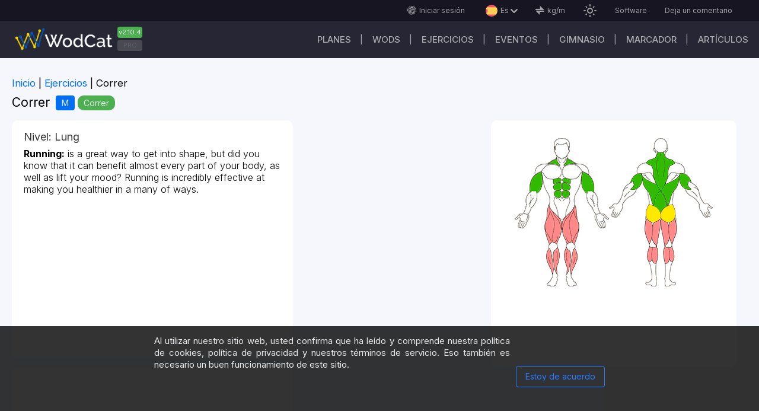

--- FILE ---
content_type: text/html; charset=utf-8
request_url: https://wodcat.com/exercises/run?hl=es
body_size: 35662
content:
<!DOCTYPE html><html lang="en" data-critters-container><head>
    <!-- <link rel="preconnect" href="https://pagead2.googlesyndication.com/pagead/js/" > -->
    <link rel="preconnect" href="https://fonts.googleapis.com" crossorigin="anonymous">
    <link rel="preconnect" href="https://fonts.gstatic.com" crossorigin="anonymous">
    <!-- <link
      href="https://fonts.googleapis.com/css2?family=Inter:300,400,500&display=swap"
      rel="stylesheet"
    /> -->
    <link href="https://fonts.googleapis.com/css2?family=Inter:wght@300;400;500;700&amp;display=swap" rel="stylesheet" as="font" crossorigin="anonymous">

    <link rel="preconnect" href="https://www.googletagmanager.com/gtag/" crossorigin="anonymous">
    <link rel="preconnect" href="https://stats.g.doubleclick.net" crossorigin="anonymous">
    <link rel="preconnect" href="https://partner.googleadservices.com" crossorigin="anonymous">
    <link rel="preconnect" href="https://adservice.google.com" crossorigin="anonymous">
    <link rel="preconnect" href="https://www.google.com" crossorigin="anonymous">

    <link rel="prefetch" href="/preloader.css" as="style">

    <!-- <link href="https://fonts.googleapis.com/icon?family=Material+Icons"  rel="stylesheet"  as="style"> -->
    <!-- <link href="https://fonts.googleapis.com/icon?family=Material+Icons&display=swap" rel="prefetch stylesheet" as="font"  crossorigin="anonymous"> -->

    <!-- <link href="https://fonts.googleapis.com/css2?family=Roboto:wght@300;400;500;700&display=swap" rel="prefetch" as="font" crossorigin="anonymous"> -->
    <!-- <link href="https://fonts.googleapis.com/css2?family=Russo+One&display=swap" rel="prefetch" as="font" crossorigin="anonymous"> -->
    <link href="/assets/fonts/svg-font.ttf" rel="prefetch" as="font" crossorigin="anonymous" type="font/ttf">

    <meta charset="utf-8">
    <meta name="viewport" content="width=device-width,initial-scale=1, user-scalable=1, maximum-scale=5">
    <base href="/">
    <link rel="icon" type="image/x-icon" href="favicon.ico">
    <link rel="icon" type="image/png" href="/assets/images/favicon/wodcat-icon-48x48.png">
    <link rel="apple-touch-icon" href="/assets/images/favicon/apple-icon-57x57.png">
    <meta property="og:image" content="/assets/images/wodcat_logo-120x60.png">
    <meta property="og:site_name" content="WODCAT - CrossFit tracker Apps">
    <link rel="manifest" href="manifest.json">
    <meta name="theme-color" content="#161521">

   <!-- <script
      async
      src="https://www.googletagmanager.com/gtag/js?id=GTM-M9RS6FNZ"></script>
    <script>
      window.dataLayer = window.dataLayer || [];
      function gtag() {
        dataLayer.push(arguments);
      }
      gtag('js', new Date());
      gtag('config', 'G-397817722');
    </script> -->

    <style type="text/css">
      @font-face {
        font-family: "Material Icons";
        font-style: normal;
        font-weight: 100;
        font-display: swap;
        src: url(https://fonts.gstatic.com/s/materialiconsoutlined/v106/gok-H7zzDkdnRel8-DQ6KAXJ69wP1tGnf4ZGhUce.woff2);
        /* src: url(https://fonts.gstatic.com/s/materialicons/v139/flUhRq6tzZclQEJ-Vdg-IuiaDsNc.woff2) */
          format("woff2");
      }
      .material-icons-outlined {
        /*...*/
      }
    </style>
    <!-- <meta http-equiv="Content-Securyty-Policy" content="base-uri 'self'" > -->
  <style>@import"https://fonts.googleapis.com/css2?family=Russo+One&display=swap";@charset "UTF-8";html,body,div,i{margin:0;padding:0;border:0;outline:0;font-size:100%;font:inherit;vertical-align:baseline}body{line-height:1}:root{--background:#f9f9f9;--surface:#fff;--surfaceHover:#d9d9d9;--textOnPrimary:#333;--textOnBackground:black;--textOnBackgroundLight:rgba(32, 33, 36, .5);--textOnSurface:black;--textOnLabel:#333;--borderColor:#d9d9d9;--borderColorLight:rgba(32, 33, 36, .5);--shadowColor:#ccc;--shadowTop:#ffffff;--shadowBottom:#d9d9d9;--activeColor:#006ff4;--redColor:#ff342c;--greenColor:#4caf50;--disabledColor:rgba(145, 146, 147, .3)}html{height:100%}body{font:14px/1.15em Inter;color:var(--textOnBackground);background-color:#202124;width:100%;min-height:100%;min-width:360px;position:relative}@media screen and (max-width: 720px) and (min-width: 360px){body{font-size:14px}}html{--mat-option-selected-state-label-text-color:#37474f;--mat-option-label-text-color:rgba(0, 0, 0, .87);--mat-option-hover-state-layer-color:rgba(0, 0, 0, .04);--mat-option-focus-state-layer-color:rgba(0, 0, 0, .04);--mat-option-selected-state-layer-color:rgba(0, 0, 0, .04)}html{--mat-optgroup-label-text-color:rgba(0, 0, 0, .87)}html{--mat-option-label-text-font:Inter;--mat-option-label-text-line-height:1;--mat-option-label-text-size:1em;--mat-option-label-text-tracking:normal;--mat-option-label-text-weight:400}html{--mat-optgroup-label-text-font:Inter;--mat-optgroup-label-text-line-height:1;--mat-optgroup-label-text-size:1em;--mat-optgroup-label-text-tracking:normal;--mat-optgroup-label-text-weight:400}html{--mdc-filled-text-field-caret-color:#37474f;--mdc-filled-text-field-focus-active-indicator-color:#37474f;--mdc-filled-text-field-focus-label-text-color:rgba(55, 71, 79, .87);--mdc-filled-text-field-container-color:whitesmoke;--mdc-filled-text-field-disabled-container-color:#fafafa;--mdc-filled-text-field-label-text-color:rgba(0, 0, 0, .6);--mdc-filled-text-field-disabled-label-text-color:rgba(0, 0, 0, .38);--mdc-filled-text-field-input-text-color:rgba(0, 0, 0, .87);--mdc-filled-text-field-disabled-input-text-color:rgba(0, 0, 0, .38);--mdc-filled-text-field-input-text-placeholder-color:rgba(0, 0, 0, .6);--mdc-filled-text-field-error-focus-label-text-color:#f44336;--mdc-filled-text-field-error-label-text-color:#f44336;--mdc-filled-text-field-error-caret-color:#f44336;--mdc-filled-text-field-active-indicator-color:rgba(0, 0, 0, .42);--mdc-filled-text-field-disabled-active-indicator-color:rgba(0, 0, 0, .06);--mdc-filled-text-field-hover-active-indicator-color:rgba(0, 0, 0, .87);--mdc-filled-text-field-error-active-indicator-color:#f44336;--mdc-filled-text-field-error-focus-active-indicator-color:#f44336;--mdc-filled-text-field-error-hover-active-indicator-color:#f44336;--mdc-outlined-text-field-caret-color:#37474f;--mdc-outlined-text-field-focus-outline-color:#37474f;--mdc-outlined-text-field-focus-label-text-color:rgba(55, 71, 79, .87);--mdc-outlined-text-field-label-text-color:rgba(0, 0, 0, .6);--mdc-outlined-text-field-disabled-label-text-color:rgba(0, 0, 0, .38);--mdc-outlined-text-field-input-text-color:rgba(0, 0, 0, .87);--mdc-outlined-text-field-disabled-input-text-color:rgba(0, 0, 0, .38);--mdc-outlined-text-field-input-text-placeholder-color:rgba(0, 0, 0, .6);--mdc-outlined-text-field-error-caret-color:#f44336;--mdc-outlined-text-field-error-focus-label-text-color:#f44336;--mdc-outlined-text-field-error-label-text-color:#f44336;--mdc-outlined-text-field-outline-color:rgba(0, 0, 0, .38);--mdc-outlined-text-field-disabled-outline-color:rgba(0, 0, 0, .06);--mdc-outlined-text-field-hover-outline-color:rgba(0, 0, 0, .87);--mdc-outlined-text-field-error-focus-outline-color:#f44336;--mdc-outlined-text-field-error-hover-outline-color:#f44336;--mdc-outlined-text-field-error-outline-color:#f44336;--mat-form-field-disabled-input-text-placeholder-color:rgba(0, 0, 0, .38)}html{--mdc-filled-text-field-label-text-font:Inter;--mdc-filled-text-field-label-text-size:1em;--mdc-filled-text-field-label-text-tracking:normal;--mdc-filled-text-field-label-text-weight:400;--mdc-outlined-text-field-label-text-font:Inter;--mdc-outlined-text-field-label-text-size:1em;--mdc-outlined-text-field-label-text-tracking:normal;--mdc-outlined-text-field-label-text-weight:400;--mat-form-field-container-text-font:Inter;--mat-form-field-container-text-line-height:1;--mat-form-field-container-text-size:1em;--mat-form-field-container-text-tracking:normal;--mat-form-field-container-text-weight:400;--mat-form-field-outlined-label-text-populated-size:1em;--mat-form-field-subscript-text-font:Inter;--mat-form-field-subscript-text-line-height:20px;--mat-form-field-subscript-text-size:12px;--mat-form-field-subscript-text-tracking:.0333333333em;--mat-form-field-subscript-text-weight:400}html{--mat-select-panel-background-color:white;--mat-select-enabled-trigger-text-color:rgba(0, 0, 0, .87);--mat-select-disabled-trigger-text-color:rgba(0, 0, 0, .38);--mat-select-placeholder-text-color:rgba(0, 0, 0, .6);--mat-select-enabled-arrow-color:rgba(0, 0, 0, .54);--mat-select-disabled-arrow-color:rgba(0, 0, 0, .38);--mat-select-focused-arrow-color:rgba(55, 71, 79, .87);--mat-select-invalid-arrow-color:rgba(244, 67, 54, .87)}html{--mat-select-trigger-text-font:Inter;--mat-select-trigger-text-line-height:1;--mat-select-trigger-text-size:1em;--mat-select-trigger-text-tracking:normal;--mat-select-trigger-text-weight:400}html{--mat-autocomplete-background-color:white}html{--mat-menu-item-label-text-color:rgba(0, 0, 0, .87);--mat-menu-item-icon-color:rgba(0, 0, 0, .87);--mat-menu-item-hover-state-layer-color:rgba(0, 0, 0, .04);--mat-menu-item-focus-state-layer-color:rgba(0, 0, 0, .04);--mat-menu-container-color:white}html{--mat-menu-item-label-text-font:Inter;--mat-menu-item-label-text-size:1em;--mat-menu-item-label-text-tracking:normal;--mat-menu-item-label-text-line-height:1;--mat-menu-item-label-text-weight:400}html{--mat-paginator-container-text-color:rgba(0, 0, 0, .87);--mat-paginator-container-background-color:white;--mat-paginator-enabled-icon-color:rgba(0, 0, 0, .54);--mat-paginator-disabled-icon-color:rgba(0, 0, 0, .12)}html{--mat-paginator-container-size:56px}html{--mat-paginator-container-text-font:Inter;--mat-paginator-container-text-line-height:20px;--mat-paginator-container-text-size:12px;--mat-paginator-container-text-tracking:.0333333333em;--mat-paginator-container-text-weight:400;--mat-paginator-select-trigger-text-size:12px}html{--mdc-checkbox-disabled-selected-icon-color:rgba(0, 0, 0, .38);--mdc-checkbox-disabled-unselected-icon-color:rgba(0, 0, 0, .38);--mdc-checkbox-selected-checkmark-color:#fff;--mdc-checkbox-selected-focus-icon-color:#2979ff;--mdc-checkbox-selected-hover-icon-color:#2979ff;--mdc-checkbox-selected-icon-color:#2979ff;--mdc-checkbox-selected-pressed-icon-color:#2979ff;--mdc-checkbox-unselected-focus-icon-color:#212121;--mdc-checkbox-unselected-hover-icon-color:#212121;--mdc-checkbox-unselected-icon-color:rgba(0, 0, 0, .54);--mdc-checkbox-unselected-pressed-icon-color:rgba(0, 0, 0, .54);--mdc-checkbox-selected-focus-state-layer-color:#2979ff;--mdc-checkbox-selected-hover-state-layer-color:#2979ff;--mdc-checkbox-selected-pressed-state-layer-color:#2979ff;--mdc-checkbox-unselected-focus-state-layer-color:black;--mdc-checkbox-unselected-hover-state-layer-color:black;--mdc-checkbox-unselected-pressed-state-layer-color:black}html{--mdc-checkbox-state-layer-size:40px}html{--mat-table-background-color:white;--mat-table-header-headline-color:rgba(0, 0, 0, .87);--mat-table-row-item-label-text-color:rgba(0, 0, 0, .87);--mat-table-row-item-outline-color:rgba(0, 0, 0, .12)}html{--mat-table-header-container-height:56px;--mat-table-footer-container-height:52px;--mat-table-row-item-container-height:52px}html{--mat-table-header-headline-font:Inter;--mat-table-header-headline-line-height:22px;--mat-table-header-headline-size:14px;--mat-table-header-headline-weight:500;--mat-table-header-headline-tracking:.0071428571em;--mat-table-row-item-label-text-font:Inter;--mat-table-row-item-label-text-line-height:1;--mat-table-row-item-label-text-size:1em;--mat-table-row-item-label-text-weight:400;--mat-table-row-item-label-text-tracking:normal;--mat-table-footer-supporting-text-font:Inter;--mat-table-footer-supporting-text-line-height:1;--mat-table-footer-supporting-text-size:1em;--mat-table-footer-supporting-text-weight:400;--mat-table-footer-supporting-text-tracking:normal}html{--mat-badge-background-color:#37474f;--mat-badge-text-color:white;--mat-badge-disabled-state-background-color:#b9b9b9;--mat-badge-disabled-state-text-color:rgba(0, 0, 0, .38)}html{--mat-badge-text-font:Inter;--mat-badge-text-size:12px;--mat-badge-text-weight:600;--mat-badge-small-size-text-size:9px;--mat-badge-large-size-text-size:24px}html{--mat-bottom-sheet-container-text-color:rgba(0, 0, 0, .87);--mat-bottom-sheet-container-background-color:white}html{--mat-bottom-sheet-container-text-font:Inter;--mat-bottom-sheet-container-text-line-height:1;--mat-bottom-sheet-container-text-size:1em;--mat-bottom-sheet-container-text-tracking:normal;--mat-bottom-sheet-container-text-weight:400}html{--mat-legacy-button-toggle-text-color:rgba(0, 0, 0, .38);--mat-legacy-button-toggle-state-layer-color:rgba(0, 0, 0, .12);--mat-legacy-button-toggle-selected-state-text-color:rgba(0, 0, 0, .54);--mat-legacy-button-toggle-selected-state-background-color:#e0e0e0;--mat-legacy-button-toggle-disabled-state-text-color:rgba(0, 0, 0, .26);--mat-legacy-button-toggle-disabled-state-background-color:#eeeeee;--mat-legacy-button-toggle-disabled-selected-state-background-color:#bdbdbd;--mat-standard-button-toggle-text-color:rgba(0, 0, 0, .87);--mat-standard-button-toggle-background-color:white;--mat-standard-button-toggle-state-layer-color:black;--mat-standard-button-toggle-selected-state-background-color:#e0e0e0;--mat-standard-button-toggle-selected-state-text-color:rgba(0, 0, 0, .87);--mat-standard-button-toggle-disabled-state-text-color:rgba(0, 0, 0, .26);--mat-standard-button-toggle-disabled-state-background-color:white;--mat-standard-button-toggle-disabled-selected-state-text-color:rgba(0, 0, 0, .87);--mat-standard-button-toggle-disabled-selected-state-background-color:#bdbdbd;--mat-standard-button-toggle-divider-color:#e0e0e0}html{--mat-standard-button-toggle-height:48px}html{--mat-legacy-button-toggle-text-font:Inter;--mat-standard-button-toggle-text-font:Inter}html{--mat-datepicker-calendar-date-selected-state-text-color:white;--mat-datepicker-calendar-date-selected-state-background-color:#37474f;--mat-datepicker-calendar-date-selected-disabled-state-background-color:rgba(55, 71, 79, .4);--mat-datepicker-calendar-date-today-selected-state-outline-color:white;--mat-datepicker-calendar-date-focus-state-background-color:rgba(55, 71, 79, .3);--mat-datepicker-calendar-date-hover-state-background-color:rgba(55, 71, 79, .3);--mat-datepicker-toggle-active-state-icon-color:#37474f;--mat-datepicker-calendar-date-in-range-state-background-color:rgba(55, 71, 79, .2);--mat-datepicker-calendar-date-in-comparison-range-state-background-color:rgba(249, 171, 0, .2);--mat-datepicker-calendar-date-in-overlap-range-state-background-color:#a8dab5;--mat-datepicker-calendar-date-in-overlap-range-selected-state-background-color:#46a35e;--mat-datepicker-toggle-icon-color:rgba(0, 0, 0, .54);--mat-datepicker-calendar-body-label-text-color:rgba(0, 0, 0, .54);--mat-datepicker-calendar-period-button-icon-color:rgba(0, 0, 0, .54);--mat-datepicker-calendar-navigation-button-icon-color:rgba(0, 0, 0, .54);--mat-datepicker-calendar-header-divider-color:rgba(0, 0, 0, .12);--mat-datepicker-calendar-header-text-color:rgba(0, 0, 0, .54);--mat-datepicker-calendar-date-today-outline-color:rgba(0, 0, 0, .38);--mat-datepicker-calendar-date-today-disabled-state-outline-color:rgba(0, 0, 0, .18);--mat-datepicker-calendar-date-text-color:rgba(0, 0, 0, .87);--mat-datepicker-calendar-date-outline-color:transparent;--mat-datepicker-calendar-date-disabled-state-text-color:rgba(0, 0, 0, .38);--mat-datepicker-calendar-date-preview-state-outline-color:rgba(0, 0, 0, .24);--mat-datepicker-range-input-separator-color:rgba(0, 0, 0, .87);--mat-datepicker-range-input-disabled-state-separator-color:rgba(0, 0, 0, .38);--mat-datepicker-range-input-disabled-state-text-color:rgba(0, 0, 0, .38);--mat-datepicker-calendar-container-background-color:white;--mat-datepicker-calendar-container-text-color:rgba(0, 0, 0, .87)}html{--mat-datepicker-calendar-text-font:Inter;--mat-datepicker-calendar-text-size:13px;--mat-datepicker-calendar-body-label-text-size:1em;--mat-datepicker-calendar-body-label-text-weight:400;--mat-datepicker-calendar-period-button-text-size:1em;--mat-datepicker-calendar-period-button-text-weight:400;--mat-datepicker-calendar-header-text-size:11px;--mat-datepicker-calendar-header-text-weight:400}html{--mat-divider-color:rgba(0, 0, 0, .12)}html{--mat-expansion-container-background-color:white;--mat-expansion-container-text-color:rgba(0, 0, 0, .87);--mat-expansion-actions-divider-color:rgba(0, 0, 0, .12);--mat-expansion-header-hover-state-layer-color:rgba(0, 0, 0, .04);--mat-expansion-header-focus-state-layer-color:rgba(0, 0, 0, .04);--mat-expansion-header-disabled-state-text-color:rgba(0, 0, 0, .26);--mat-expansion-header-text-color:rgba(0, 0, 0, .87);--mat-expansion-header-description-color:rgba(0, 0, 0, .54);--mat-expansion-header-indicator-color:rgba(0, 0, 0, .54)}html{--mat-expansion-header-collapsed-state-height:48px;--mat-expansion-header-expanded-state-height:64px}html{--mat-expansion-header-text-font:Inter;--mat-expansion-header-text-size:14px;--mat-expansion-header-text-weight:500;--mat-expansion-header-text-line-height:inherit;--mat-expansion-header-text-tracking:inherit;--mat-expansion-container-text-font:Inter;--mat-expansion-container-text-line-height:1;--mat-expansion-container-text-size:1em;--mat-expansion-container-text-tracking:normal;--mat-expansion-container-text-weight:400}html{--mat-grid-list-tile-header-primary-text-size:1em;--mat-grid-list-tile-header-secondary-text-size:12px;--mat-grid-list-tile-footer-primary-text-size:1em;--mat-grid-list-tile-footer-secondary-text-size:12px}html{--mat-icon-color:inherit}html{--mat-sidenav-container-divider-color:rgba(0, 0, 0, .12);--mat-sidenav-container-background-color:white;--mat-sidenav-container-text-color:rgba(0, 0, 0, .87);--mat-sidenav-content-background-color:#fafafa;--mat-sidenav-content-text-color:rgba(0, 0, 0, .87);--mat-sidenav-scrim-color:rgba(0, 0, 0, .6)}html{--mat-stepper-header-icon-foreground-color:white;--mat-stepper-header-selected-state-icon-background-color:#37474f;--mat-stepper-header-selected-state-icon-foreground-color:white;--mat-stepper-header-done-state-icon-background-color:#37474f;--mat-stepper-header-done-state-icon-foreground-color:white;--mat-stepper-header-edit-state-icon-background-color:#37474f;--mat-stepper-header-edit-state-icon-foreground-color:white;--mat-stepper-container-color:white;--mat-stepper-line-color:rgba(0, 0, 0, .12);--mat-stepper-header-hover-state-layer-color:rgba(0, 0, 0, .04);--mat-stepper-header-focus-state-layer-color:rgba(0, 0, 0, .04);--mat-stepper-header-label-text-color:rgba(0, 0, 0, .54);--mat-stepper-header-optional-label-text-color:rgba(0, 0, 0, .54);--mat-stepper-header-selected-state-label-text-color:rgba(0, 0, 0, .87);--mat-stepper-header-error-state-label-text-color:#f44336;--mat-stepper-header-icon-background-color:rgba(0, 0, 0, .54);--mat-stepper-header-error-state-icon-foreground-color:#f44336;--mat-stepper-header-error-state-icon-background-color:transparent}html{--mat-stepper-header-height:72px}html{--mat-stepper-container-text-font:Inter;--mat-stepper-header-label-text-font:Inter;--mat-stepper-header-label-text-size:1em;--mat-stepper-header-label-text-weight:400;--mat-stepper-header-error-state-label-text-size:1em;--mat-stepper-header-selected-state-label-text-size:1em;--mat-stepper-header-selected-state-label-text-weight:400}html{--mat-toolbar-container-background-color:whitesmoke;--mat-toolbar-container-text-color:rgba(0, 0, 0, .87)}html{--mat-toolbar-standard-height:64px;--mat-toolbar-mobile-height:56px}html{--mat-toolbar-title-text-font:Inter;--mat-toolbar-title-text-line-height:32px;--mat-toolbar-title-text-size:20px;--mat-toolbar-title-text-tracking:.0125em;--mat-toolbar-title-text-weight:500}</style><style>@import"https://fonts.googleapis.com/css2?family=Russo+One&display=swap";@charset "UTF-8";html,body,div,span,iframe,h1,h2,p,a,ul,article,aside,header,nav,section{margin:0;padding:0;border:0;outline:0;font-size:100%;font:inherit;vertical-align:baseline}article,aside,header,nav,section{display:block}a{text-decoration:none}body{line-height:1}ul{list-style:none}.icon-font_arrow-down:before{content:"\e801"}.icon-font_finger-print:before{content:"\e920"}.icon-font_units:before{content:"\e943"}:root{--background:#f9f9f9;--surface:#fff;--surfaceHover:#d9d9d9;--textOnPrimary:#333;--textOnBackground:black;--textOnBackgroundLight:rgba(32, 33, 36, .5);--textOnSurface:black;--textOnLabel:#333;--borderColor:#d9d9d9;--borderColorLight:rgba(32, 33, 36, .5);--shadowColor:#ccc;--shadowTop:#ffffff;--shadowBottom:#d9d9d9;--activeColor:#006ff4;--redColor:#ff342c;--greenColor:#4caf50;--disabledColor:rgba(145, 146, 147, .3)}.myDarkCustomTheme{--background:#202124;--surface:#27282b;--surfaceHover:#2e2f32;--textOnPrimary:#000000;--textOnBackground:#e8eaed;--textOnBackgroundLight:#2e2f32;--textOnSurface:#bdc1c6;--textOnLabel:#a3a3a3;--borderColor:#d9d9d9;--borderColorLight:rgba(235, 235, 235, .5);--shadowTop:#121212;--shadowBottom:#121212;--activeColor:#006ff4;--redColor:#ff342c;--greenColor:#4caf50;--disabledColor:#bdbdbd}html{height:100%}body{font:14px/1.15em Inter;color:var(--textOnBackground);background-color:#202124;width:100%;min-height:100%;min-width:360px;position:relative}a{color:var(--activeColor)}a:hover{cursor:pointer}.main-wrapper{position:relative;box-sizing:border-box;color:var(--textOnSurface)}.main{margin:0 auto;width:100%;padding:20px 20px 50px;box-sizing:border-box;display:block;position:relative}.main:after{content:"";display:block;clear:both}.main-breadcrumbs{display:flex;justify-content:space-between;min-height:45px}.main-breadcrumbs__list{margin-bottom:0;padding-inline-start:0px}.main-breadcrumbs__item{display:inline-block;vertical-align:middle;font-size:1.2em;position:relative;margin:0 15px 15px 0;color:var(--textOnBackground)}.main-breadcrumbs__item:after{content:"|";display:inline-block;position:absolute;right:-10px}.main-breadcrumbs__item:last-child:after{display:none}.main-breadcrumbs__item a{color:var(--activeColor)}.main-breadcrumbs__item a:hover{text-decoration:underline}.main-breadcrumbs__item:first-child{padding:0}.main-headblock__row{display:flex;align-items:center;justify-content:space-between;flex-wrap:wrap;padding-bottom:10px}.main-headblock__row:last-child{margin-bottom:0}.main-headblock__row_start{justify-content:flex-start}.main-heading{font-size:1.5em;line-height:1.15em;color:var(--textOnBackground);margin-right:10px;display:inline-block}.marks{margin-right:5px;display:inline-block;color:#e8eaed;padding:0 10px;border-radius:10px;line-height:25px;vertical-align:middle}.marks_green{background-color:var(--greenColor)}.main-modality__item{margin-right:5px;display:inline-block;color:#e8eaed;padding:0 10px;background-color:var(--activeColor);border-radius:4px;line-height:25px}.material-icons{font-family:Material Icons;font-weight:400;font-style:normal;font-size:24px;line-height:1;letter-spacing:normal;text-transform:none;display:inline-block;white-space:nowrap;word-wrap:normal;direction:ltr}@media screen and (max-width: 1000px) and (min-width: 360px){.main-breadcrumbs{flex-direction:column}.main-breadcrumbs__item{font-size:15px}}@media screen and (max-width: 720px) and (min-width: 360px){body{font-size:14px}.main{margin:0;padding:5px}.main-wrapper{margin-left:0}.main-heading{font-size:20px;line-height:25px}}.cdk-visually-hidden{border:0;clip:rect(0 0 0 0);height:1px;margin:-1px;overflow:hidden;padding:0;position:absolute;width:1px;white-space:nowrap;outline:0;-webkit-appearance:none;-moz-appearance:none;left:0}.cdk-overlay-container{pointer-events:none;top:0;left:0;height:100%;width:100%}.cdk-overlay-container{position:fixed;z-index:1000}.cdk-overlay-container:empty{display:none}.mat-mdc-focus-indicator{position:relative}.mat-mdc-focus-indicator:before{top:0;left:0;right:0;bottom:0;position:absolute;box-sizing:border-box;pointer-events:none;display:var(--mat-mdc-focus-indicator-display, none);border:var(--mat-mdc-focus-indicator-border-width, 3px) var(--mat-mdc-focus-indicator-border-style, solid) var(--mat-mdc-focus-indicator-border-color, transparent);border-radius:var(--mat-mdc-focus-indicator-border-radius, 4px)}.mat-mdc-focus-indicator:focus:before{content:""}html{--mat-option-selected-state-label-text-color:#37474f;--mat-option-label-text-color:rgba(0, 0, 0, .87);--mat-option-hover-state-layer-color:rgba(0, 0, 0, .04);--mat-option-focus-state-layer-color:rgba(0, 0, 0, .04);--mat-option-selected-state-layer-color:rgba(0, 0, 0, .04)}.mat-accent{--mat-option-selected-state-label-text-color:#2979ff}html{--mat-optgroup-label-text-color:rgba(0, 0, 0, .87)}html{--mat-option-label-text-font:Inter;--mat-option-label-text-line-height:1;--mat-option-label-text-size:1em;--mat-option-label-text-tracking:normal;--mat-option-label-text-weight:400}html{--mat-optgroup-label-text-font:Inter;--mat-optgroup-label-text-line-height:1;--mat-optgroup-label-text-size:1em;--mat-optgroup-label-text-tracking:normal;--mat-optgroup-label-text-weight:400}html{--mdc-filled-text-field-caret-color:#37474f;--mdc-filled-text-field-focus-active-indicator-color:#37474f;--mdc-filled-text-field-focus-label-text-color:rgba(55, 71, 79, .87);--mdc-filled-text-field-container-color:whitesmoke;--mdc-filled-text-field-disabled-container-color:#fafafa;--mdc-filled-text-field-label-text-color:rgba(0, 0, 0, .6);--mdc-filled-text-field-disabled-label-text-color:rgba(0, 0, 0, .38);--mdc-filled-text-field-input-text-color:rgba(0, 0, 0, .87);--mdc-filled-text-field-disabled-input-text-color:rgba(0, 0, 0, .38);--mdc-filled-text-field-input-text-placeholder-color:rgba(0, 0, 0, .6);--mdc-filled-text-field-error-focus-label-text-color:#f44336;--mdc-filled-text-field-error-label-text-color:#f44336;--mdc-filled-text-field-error-caret-color:#f44336;--mdc-filled-text-field-active-indicator-color:rgba(0, 0, 0, .42);--mdc-filled-text-field-disabled-active-indicator-color:rgba(0, 0, 0, .06);--mdc-filled-text-field-hover-active-indicator-color:rgba(0, 0, 0, .87);--mdc-filled-text-field-error-active-indicator-color:#f44336;--mdc-filled-text-field-error-focus-active-indicator-color:#f44336;--mdc-filled-text-field-error-hover-active-indicator-color:#f44336;--mdc-outlined-text-field-caret-color:#37474f;--mdc-outlined-text-field-focus-outline-color:#37474f;--mdc-outlined-text-field-focus-label-text-color:rgba(55, 71, 79, .87);--mdc-outlined-text-field-label-text-color:rgba(0, 0, 0, .6);--mdc-outlined-text-field-disabled-label-text-color:rgba(0, 0, 0, .38);--mdc-outlined-text-field-input-text-color:rgba(0, 0, 0, .87);--mdc-outlined-text-field-disabled-input-text-color:rgba(0, 0, 0, .38);--mdc-outlined-text-field-input-text-placeholder-color:rgba(0, 0, 0, .6);--mdc-outlined-text-field-error-caret-color:#f44336;--mdc-outlined-text-field-error-focus-label-text-color:#f44336;--mdc-outlined-text-field-error-label-text-color:#f44336;--mdc-outlined-text-field-outline-color:rgba(0, 0, 0, .38);--mdc-outlined-text-field-disabled-outline-color:rgba(0, 0, 0, .06);--mdc-outlined-text-field-hover-outline-color:rgba(0, 0, 0, .87);--mdc-outlined-text-field-error-focus-outline-color:#f44336;--mdc-outlined-text-field-error-hover-outline-color:#f44336;--mdc-outlined-text-field-error-outline-color:#f44336;--mat-form-field-disabled-input-text-placeholder-color:rgba(0, 0, 0, .38)}html{--mdc-filled-text-field-label-text-font:Inter;--mdc-filled-text-field-label-text-size:1em;--mdc-filled-text-field-label-text-tracking:normal;--mdc-filled-text-field-label-text-weight:400;--mdc-outlined-text-field-label-text-font:Inter;--mdc-outlined-text-field-label-text-size:1em;--mdc-outlined-text-field-label-text-tracking:normal;--mdc-outlined-text-field-label-text-weight:400;--mat-form-field-container-text-font:Inter;--mat-form-field-container-text-line-height:1;--mat-form-field-container-text-size:1em;--mat-form-field-container-text-tracking:normal;--mat-form-field-container-text-weight:400;--mat-form-field-outlined-label-text-populated-size:1em;--mat-form-field-subscript-text-font:Inter;--mat-form-field-subscript-text-line-height:20px;--mat-form-field-subscript-text-size:12px;--mat-form-field-subscript-text-tracking:.0333333333em;--mat-form-field-subscript-text-weight:400}html{--mat-select-panel-background-color:white;--mat-select-enabled-trigger-text-color:rgba(0, 0, 0, .87);--mat-select-disabled-trigger-text-color:rgba(0, 0, 0, .38);--mat-select-placeholder-text-color:rgba(0, 0, 0, .6);--mat-select-enabled-arrow-color:rgba(0, 0, 0, .54);--mat-select-disabled-arrow-color:rgba(0, 0, 0, .38);--mat-select-focused-arrow-color:rgba(55, 71, 79, .87);--mat-select-invalid-arrow-color:rgba(244, 67, 54, .87)}html{--mat-select-trigger-text-font:Inter;--mat-select-trigger-text-line-height:1;--mat-select-trigger-text-size:1em;--mat-select-trigger-text-tracking:normal;--mat-select-trigger-text-weight:400}html{--mat-autocomplete-background-color:white}html{--mat-menu-item-label-text-color:rgba(0, 0, 0, .87);--mat-menu-item-icon-color:rgba(0, 0, 0, .87);--mat-menu-item-hover-state-layer-color:rgba(0, 0, 0, .04);--mat-menu-item-focus-state-layer-color:rgba(0, 0, 0, .04);--mat-menu-container-color:white}html{--mat-menu-item-label-text-font:Inter;--mat-menu-item-label-text-size:1em;--mat-menu-item-label-text-tracking:normal;--mat-menu-item-label-text-line-height:1;--mat-menu-item-label-text-weight:400}html{--mat-paginator-container-text-color:rgba(0, 0, 0, .87);--mat-paginator-container-background-color:white;--mat-paginator-enabled-icon-color:rgba(0, 0, 0, .54);--mat-paginator-disabled-icon-color:rgba(0, 0, 0, .12)}html{--mat-paginator-container-size:56px}html{--mat-paginator-container-text-font:Inter;--mat-paginator-container-text-line-height:20px;--mat-paginator-container-text-size:12px;--mat-paginator-container-text-tracking:.0333333333em;--mat-paginator-container-text-weight:400;--mat-paginator-select-trigger-text-size:12px}html{--mdc-checkbox-disabled-selected-icon-color:rgba(0, 0, 0, .38);--mdc-checkbox-disabled-unselected-icon-color:rgba(0, 0, 0, .38);--mdc-checkbox-selected-checkmark-color:#fff;--mdc-checkbox-selected-focus-icon-color:#2979ff;--mdc-checkbox-selected-hover-icon-color:#2979ff;--mdc-checkbox-selected-icon-color:#2979ff;--mdc-checkbox-selected-pressed-icon-color:#2979ff;--mdc-checkbox-unselected-focus-icon-color:#212121;--mdc-checkbox-unselected-hover-icon-color:#212121;--mdc-checkbox-unselected-icon-color:rgba(0, 0, 0, .54);--mdc-checkbox-unselected-pressed-icon-color:rgba(0, 0, 0, .54);--mdc-checkbox-selected-focus-state-layer-color:#2979ff;--mdc-checkbox-selected-hover-state-layer-color:#2979ff;--mdc-checkbox-selected-pressed-state-layer-color:#2979ff;--mdc-checkbox-unselected-focus-state-layer-color:black;--mdc-checkbox-unselected-hover-state-layer-color:black;--mdc-checkbox-unselected-pressed-state-layer-color:black}html{--mdc-checkbox-state-layer-size:40px}.mat-mdc-outlined-button{--mdc-outlined-button-outline-color:rgba(0, 0, 0, .12)}.mat-mdc-outlined-button.mat-accent{--mdc-outlined-button-label-text-color:#2979ff}.mat-mdc-outlined-button{--mat-mdc-button-persistent-ripple-color:#000;--mat-mdc-button-ripple-color:rgba(0, 0, 0, .1)}.mat-mdc-outlined-button:hover .mat-mdc-button-persistent-ripple:before{opacity:.04}.mat-mdc-outlined-button:active .mat-mdc-button-persistent-ripple:before{opacity:.12}.mat-mdc-outlined-button.mat-accent{--mat-mdc-button-persistent-ripple-color:#2979ff;--mat-mdc-button-ripple-color:rgba(41, 121, 255, .1)}.mat-mdc-outlined-button.mat-mdc-button-base{height:36px}.mdc-button{-moz-osx-font-smoothing:grayscale;-webkit-font-smoothing:antialiased;font-family:var(--mdc-typography-button-font-family, var(--mdc-typography-font-family, Inter));font-size:var(--mdc-typography-button-font-size, 1em);line-height:var(--mdc-typography-button-line-height, 1);font-weight:var(--mdc-typography-button-font-weight, 400);letter-spacing:var(--mdc-typography-button-letter-spacing, normal);-webkit-text-decoration:var(--mdc-typography-button-text-decoration, none);text-decoration:var(--mdc-typography-button-text-decoration, none);text-transform:var(--mdc-typography-button-text-transform, none)}html{--mat-table-background-color:white;--mat-table-header-headline-color:rgba(0, 0, 0, .87);--mat-table-row-item-label-text-color:rgba(0, 0, 0, .87);--mat-table-row-item-outline-color:rgba(0, 0, 0, .12)}html{--mat-table-header-container-height:56px;--mat-table-footer-container-height:52px;--mat-table-row-item-container-height:52px}html{--mat-table-header-headline-font:Inter;--mat-table-header-headline-line-height:22px;--mat-table-header-headline-size:14px;--mat-table-header-headline-weight:500;--mat-table-header-headline-tracking:.0071428571em;--mat-table-row-item-label-text-font:Inter;--mat-table-row-item-label-text-line-height:1;--mat-table-row-item-label-text-size:1em;--mat-table-row-item-label-text-weight:400;--mat-table-row-item-label-text-tracking:normal;--mat-table-footer-supporting-text-font:Inter;--mat-table-footer-supporting-text-line-height:1;--mat-table-footer-supporting-text-size:1em;--mat-table-footer-supporting-text-weight:400;--mat-table-footer-supporting-text-tracking:normal}html{--mat-badge-background-color:#37474f;--mat-badge-text-color:white;--mat-badge-disabled-state-background-color:#b9b9b9;--mat-badge-disabled-state-text-color:rgba(0, 0, 0, .38)}html{--mat-badge-text-font:Inter;--mat-badge-text-size:12px;--mat-badge-text-weight:600;--mat-badge-small-size-text-size:9px;--mat-badge-large-size-text-size:24px}html{--mat-bottom-sheet-container-text-color:rgba(0, 0, 0, .87);--mat-bottom-sheet-container-background-color:white}html{--mat-bottom-sheet-container-text-font:Inter;--mat-bottom-sheet-container-text-line-height:1;--mat-bottom-sheet-container-text-size:1em;--mat-bottom-sheet-container-text-tracking:normal;--mat-bottom-sheet-container-text-weight:400}html{--mat-legacy-button-toggle-text-color:rgba(0, 0, 0, .38);--mat-legacy-button-toggle-state-layer-color:rgba(0, 0, 0, .12);--mat-legacy-button-toggle-selected-state-text-color:rgba(0, 0, 0, .54);--mat-legacy-button-toggle-selected-state-background-color:#e0e0e0;--mat-legacy-button-toggle-disabled-state-text-color:rgba(0, 0, 0, .26);--mat-legacy-button-toggle-disabled-state-background-color:#eeeeee;--mat-legacy-button-toggle-disabled-selected-state-background-color:#bdbdbd;--mat-standard-button-toggle-text-color:rgba(0, 0, 0, .87);--mat-standard-button-toggle-background-color:white;--mat-standard-button-toggle-state-layer-color:black;--mat-standard-button-toggle-selected-state-background-color:#e0e0e0;--mat-standard-button-toggle-selected-state-text-color:rgba(0, 0, 0, .87);--mat-standard-button-toggle-disabled-state-text-color:rgba(0, 0, 0, .26);--mat-standard-button-toggle-disabled-state-background-color:white;--mat-standard-button-toggle-disabled-selected-state-text-color:rgba(0, 0, 0, .87);--mat-standard-button-toggle-disabled-selected-state-background-color:#bdbdbd;--mat-standard-button-toggle-divider-color:#e0e0e0}html{--mat-standard-button-toggle-height:48px}html{--mat-legacy-button-toggle-text-font:Inter;--mat-standard-button-toggle-text-font:Inter}html{--mat-datepicker-calendar-date-selected-state-text-color:white;--mat-datepicker-calendar-date-selected-state-background-color:#37474f;--mat-datepicker-calendar-date-selected-disabled-state-background-color:rgba(55, 71, 79, .4);--mat-datepicker-calendar-date-today-selected-state-outline-color:white;--mat-datepicker-calendar-date-focus-state-background-color:rgba(55, 71, 79, .3);--mat-datepicker-calendar-date-hover-state-background-color:rgba(55, 71, 79, .3);--mat-datepicker-toggle-active-state-icon-color:#37474f;--mat-datepicker-calendar-date-in-range-state-background-color:rgba(55, 71, 79, .2);--mat-datepicker-calendar-date-in-comparison-range-state-background-color:rgba(249, 171, 0, .2);--mat-datepicker-calendar-date-in-overlap-range-state-background-color:#a8dab5;--mat-datepicker-calendar-date-in-overlap-range-selected-state-background-color:#46a35e;--mat-datepicker-toggle-icon-color:rgba(0, 0, 0, .54);--mat-datepicker-calendar-body-label-text-color:rgba(0, 0, 0, .54);--mat-datepicker-calendar-period-button-icon-color:rgba(0, 0, 0, .54);--mat-datepicker-calendar-navigation-button-icon-color:rgba(0, 0, 0, .54);--mat-datepicker-calendar-header-divider-color:rgba(0, 0, 0, .12);--mat-datepicker-calendar-header-text-color:rgba(0, 0, 0, .54);--mat-datepicker-calendar-date-today-outline-color:rgba(0, 0, 0, .38);--mat-datepicker-calendar-date-today-disabled-state-outline-color:rgba(0, 0, 0, .18);--mat-datepicker-calendar-date-text-color:rgba(0, 0, 0, .87);--mat-datepicker-calendar-date-outline-color:transparent;--mat-datepicker-calendar-date-disabled-state-text-color:rgba(0, 0, 0, .38);--mat-datepicker-calendar-date-preview-state-outline-color:rgba(0, 0, 0, .24);--mat-datepicker-range-input-separator-color:rgba(0, 0, 0, .87);--mat-datepicker-range-input-disabled-state-separator-color:rgba(0, 0, 0, .38);--mat-datepicker-range-input-disabled-state-text-color:rgba(0, 0, 0, .38);--mat-datepicker-calendar-container-background-color:white;--mat-datepicker-calendar-container-text-color:rgba(0, 0, 0, .87)}html{--mat-datepicker-calendar-text-font:Inter;--mat-datepicker-calendar-text-size:13px;--mat-datepicker-calendar-body-label-text-size:1em;--mat-datepicker-calendar-body-label-text-weight:400;--mat-datepicker-calendar-period-button-text-size:1em;--mat-datepicker-calendar-period-button-text-weight:400;--mat-datepicker-calendar-header-text-size:11px;--mat-datepicker-calendar-header-text-weight:400}html{--mat-divider-color:rgba(0, 0, 0, .12)}html{--mat-expansion-container-background-color:white;--mat-expansion-container-text-color:rgba(0, 0, 0, .87);--mat-expansion-actions-divider-color:rgba(0, 0, 0, .12);--mat-expansion-header-hover-state-layer-color:rgba(0, 0, 0, .04);--mat-expansion-header-focus-state-layer-color:rgba(0, 0, 0, .04);--mat-expansion-header-disabled-state-text-color:rgba(0, 0, 0, .26);--mat-expansion-header-text-color:rgba(0, 0, 0, .87);--mat-expansion-header-description-color:rgba(0, 0, 0, .54);--mat-expansion-header-indicator-color:rgba(0, 0, 0, .54)}html{--mat-expansion-header-collapsed-state-height:48px;--mat-expansion-header-expanded-state-height:64px}html{--mat-expansion-header-text-font:Inter;--mat-expansion-header-text-size:14px;--mat-expansion-header-text-weight:500;--mat-expansion-header-text-line-height:inherit;--mat-expansion-header-text-tracking:inherit;--mat-expansion-container-text-font:Inter;--mat-expansion-container-text-line-height:1;--mat-expansion-container-text-size:1em;--mat-expansion-container-text-tracking:normal;--mat-expansion-container-text-weight:400}html{--mat-grid-list-tile-header-primary-text-size:1em;--mat-grid-list-tile-header-secondary-text-size:12px;--mat-grid-list-tile-footer-primary-text-size:1em;--mat-grid-list-tile-footer-secondary-text-size:12px}html{--mat-icon-color:inherit}html{--mat-sidenav-container-divider-color:rgba(0, 0, 0, .12);--mat-sidenav-container-background-color:white;--mat-sidenav-container-text-color:rgba(0, 0, 0, .87);--mat-sidenav-content-background-color:#fafafa;--mat-sidenav-content-text-color:rgba(0, 0, 0, .87);--mat-sidenav-scrim-color:rgba(0, 0, 0, .6)}html{--mat-stepper-header-icon-foreground-color:white;--mat-stepper-header-selected-state-icon-background-color:#37474f;--mat-stepper-header-selected-state-icon-foreground-color:white;--mat-stepper-header-done-state-icon-background-color:#37474f;--mat-stepper-header-done-state-icon-foreground-color:white;--mat-stepper-header-edit-state-icon-background-color:#37474f;--mat-stepper-header-edit-state-icon-foreground-color:white;--mat-stepper-container-color:white;--mat-stepper-line-color:rgba(0, 0, 0, .12);--mat-stepper-header-hover-state-layer-color:rgba(0, 0, 0, .04);--mat-stepper-header-focus-state-layer-color:rgba(0, 0, 0, .04);--mat-stepper-header-label-text-color:rgba(0, 0, 0, .54);--mat-stepper-header-optional-label-text-color:rgba(0, 0, 0, .54);--mat-stepper-header-selected-state-label-text-color:rgba(0, 0, 0, .87);--mat-stepper-header-error-state-label-text-color:#f44336;--mat-stepper-header-icon-background-color:rgba(0, 0, 0, .54);--mat-stepper-header-error-state-icon-foreground-color:#f44336;--mat-stepper-header-error-state-icon-background-color:transparent}html{--mat-stepper-header-height:72px}html{--mat-stepper-container-text-font:Inter;--mat-stepper-header-label-text-font:Inter;--mat-stepper-header-label-text-size:1em;--mat-stepper-header-label-text-weight:400;--mat-stepper-header-error-state-label-text-size:1em;--mat-stepper-header-selected-state-label-text-size:1em;--mat-stepper-header-selected-state-label-text-weight:400}html{--mat-toolbar-container-background-color:whitesmoke;--mat-toolbar-container-text-color:rgba(0, 0, 0, .87)}html{--mat-toolbar-standard-height:64px;--mat-toolbar-mobile-height:56px}html{--mat-toolbar-title-text-font:Inter;--mat-toolbar-title-text-line-height:32px;--mat-toolbar-title-text-size:20px;--mat-toolbar-title-text-tracking:.0125em;--mat-toolbar-title-text-weight:500}.darkMode{--mat-table-background-color:#424242;--mat-table-header-headline-color:white;--mat-table-row-item-label-text-color:white;--mat-table-row-item-outline-color:rgba(255, 255, 255, .12)}.darkMode{--mat-option-selected-state-label-text-color:#eceff1;--mat-option-label-text-color:white;--mat-option-hover-state-layer-color:rgba(255, 255, 255, .08);--mat-option-focus-state-layer-color:rgba(255, 255, 255, .08);--mat-option-selected-state-layer-color:rgba(255, 255, 255, .08)}.darkMode .mat-accent{--mat-option-selected-state-label-text-color:#2979ff}.darkMode{--mat-optgroup-label-text-color:white}.darkMode{--mdc-filled-text-field-caret-color:#eceff1;--mdc-filled-text-field-focus-active-indicator-color:#eceff1;--mdc-filled-text-field-focus-label-text-color:rgba(236, 239, 241, .87);--mdc-filled-text-field-container-color:#4a4a4a;--mdc-filled-text-field-disabled-container-color:#464646;--mdc-filled-text-field-label-text-color:rgba(255, 255, 255, .6);--mdc-filled-text-field-disabled-label-text-color:rgba(255, 255, 255, .38);--mdc-filled-text-field-input-text-color:rgba(255, 255, 255, .87);--mdc-filled-text-field-disabled-input-text-color:rgba(255, 255, 255, .38);--mdc-filled-text-field-input-text-placeholder-color:rgba(255, 255, 255, .6);--mdc-filled-text-field-error-focus-label-text-color:#f44336;--mdc-filled-text-field-error-label-text-color:#f44336;--mdc-filled-text-field-error-caret-color:#f44336;--mdc-filled-text-field-active-indicator-color:rgba(255, 255, 255, .42);--mdc-filled-text-field-disabled-active-indicator-color:rgba(255, 255, 255, .06);--mdc-filled-text-field-hover-active-indicator-color:rgba(255, 255, 255, .87);--mdc-filled-text-field-error-active-indicator-color:#f44336;--mdc-filled-text-field-error-focus-active-indicator-color:#f44336;--mdc-filled-text-field-error-hover-active-indicator-color:#f44336;--mdc-outlined-text-field-caret-color:#eceff1;--mdc-outlined-text-field-focus-outline-color:#eceff1;--mdc-outlined-text-field-focus-label-text-color:rgba(236, 239, 241, .87);--mdc-outlined-text-field-label-text-color:rgba(255, 255, 255, .6);--mdc-outlined-text-field-disabled-label-text-color:rgba(255, 255, 255, .38);--mdc-outlined-text-field-input-text-color:rgba(255, 255, 255, .87);--mdc-outlined-text-field-disabled-input-text-color:rgba(255, 255, 255, .38);--mdc-outlined-text-field-input-text-placeholder-color:rgba(255, 255, 255, .6);--mdc-outlined-text-field-error-caret-color:#f44336;--mdc-outlined-text-field-error-focus-label-text-color:#f44336;--mdc-outlined-text-field-error-label-text-color:#f44336;--mdc-outlined-text-field-outline-color:rgba(255, 255, 255, .38);--mdc-outlined-text-field-disabled-outline-color:rgba(255, 255, 255, .06);--mdc-outlined-text-field-hover-outline-color:rgba(255, 255, 255, .87);--mdc-outlined-text-field-error-focus-outline-color:#f44336;--mdc-outlined-text-field-error-hover-outline-color:#f44336;--mdc-outlined-text-field-error-outline-color:#f44336;--mat-form-field-disabled-input-text-placeholder-color:rgba(255, 255, 255, .38)}.darkMode{--mat-select-panel-background-color:#424242;--mat-select-enabled-trigger-text-color:rgba(255, 255, 255, .87);--mat-select-disabled-trigger-text-color:rgba(255, 255, 255, .38);--mat-select-placeholder-text-color:rgba(255, 255, 255, .6);--mat-select-enabled-arrow-color:rgba(255, 255, 255, .54);--mat-select-disabled-arrow-color:rgba(255, 255, 255, .38);--mat-select-focused-arrow-color:rgba(236, 239, 241, .87);--mat-select-invalid-arrow-color:rgba(244, 67, 54, .87)}.darkMode{--mat-autocomplete-background-color:#424242}.darkMode{--mat-menu-item-label-text-color:white;--mat-menu-item-icon-color:white;--mat-menu-item-hover-state-layer-color:rgba(255, 255, 255, .08);--mat-menu-item-focus-state-layer-color:rgba(255, 255, 255, .08);--mat-menu-container-color:#424242}.darkMode{--mat-paginator-container-text-color:rgba(255, 255, 255, .87);--mat-paginator-container-background-color:#424242;--mat-paginator-enabled-icon-color:rgba(255, 255, 255, .54);--mat-paginator-disabled-icon-color:rgba(255, 255, 255, .12)}.darkMode{--mdc-checkbox-disabled-selected-icon-color:rgba(255, 255, 255, .38);--mdc-checkbox-disabled-unselected-icon-color:rgba(255, 255, 255, .38);--mdc-checkbox-selected-checkmark-color:#fff;--mdc-checkbox-selected-focus-icon-color:#2979ff;--mdc-checkbox-selected-hover-icon-color:#2979ff;--mdc-checkbox-selected-icon-color:#2979ff;--mdc-checkbox-selected-pressed-icon-color:#2979ff;--mdc-checkbox-unselected-focus-icon-color:#eeeeee;--mdc-checkbox-unselected-hover-icon-color:#eeeeee;--mdc-checkbox-unselected-icon-color:rgba(255, 255, 255, .54);--mdc-checkbox-unselected-pressed-icon-color:rgba(255, 255, 255, .54);--mdc-checkbox-selected-focus-state-layer-color:#2979ff;--mdc-checkbox-selected-hover-state-layer-color:#2979ff;--mdc-checkbox-selected-pressed-state-layer-color:#2979ff;--mdc-checkbox-unselected-focus-state-layer-color:white;--mdc-checkbox-unselected-hover-state-layer-color:white;--mdc-checkbox-unselected-pressed-state-layer-color:white}.darkMode .mat-mdc-outlined-button{--mdc-outlined-button-outline-color:rgba(255, 255, 255, .12)}.darkMode .mat-mdc-outlined-button.mat-accent{--mdc-outlined-button-label-text-color:#2979ff}.darkMode .mat-mdc-outlined-button{--mat-mdc-button-persistent-ripple-color:#fff;--mat-mdc-button-ripple-color:rgba(255, 255, 255, .1)}.darkMode .mat-mdc-outlined-button:hover .mat-mdc-button-persistent-ripple:before{opacity:.08}.darkMode .mat-mdc-outlined-button:active .mat-mdc-button-persistent-ripple:before{opacity:.24}.darkMode .mat-mdc-outlined-button.mat-accent{--mat-mdc-button-persistent-ripple-color:#2979ff;--mat-mdc-button-ripple-color:rgba(41, 121, 255, .1)}.darkMode{--mat-badge-background-color:#eceff1;--mat-badge-text-color:rgba(0, 0, 0, .87);--mat-badge-disabled-state-background-color:#6e6e6e;--mat-badge-disabled-state-text-color:rgba(255, 255, 255, .5)}.darkMode{--mat-bottom-sheet-container-text-color:white;--mat-bottom-sheet-container-background-color:#424242}.darkMode{--mat-legacy-button-toggle-text-color:rgba(255, 255, 255, .5);--mat-legacy-button-toggle-state-layer-color:rgba(255, 255, 255, .12);--mat-legacy-button-toggle-selected-state-text-color:rgba(255, 255, 255, .7);--mat-legacy-button-toggle-selected-state-background-color:#212121;--mat-legacy-button-toggle-disabled-state-text-color:rgba(255, 255, 255, .3);--mat-legacy-button-toggle-disabled-state-background-color:black;--mat-legacy-button-toggle-disabled-selected-state-background-color:#424242;--mat-standard-button-toggle-text-color:white;--mat-standard-button-toggle-background-color:#424242;--mat-standard-button-toggle-state-layer-color:white;--mat-standard-button-toggle-selected-state-background-color:#212121;--mat-standard-button-toggle-selected-state-text-color:white;--mat-standard-button-toggle-disabled-state-text-color:rgba(255, 255, 255, .3);--mat-standard-button-toggle-disabled-state-background-color:#424242;--mat-standard-button-toggle-disabled-selected-state-text-color:white;--mat-standard-button-toggle-disabled-selected-state-background-color:#424242;--mat-standard-button-toggle-divider-color:#595959}.darkMode{--mat-datepicker-calendar-date-selected-state-text-color:rgba(0, 0, 0, .87);--mat-datepicker-calendar-date-selected-state-background-color:#eceff1;--mat-datepicker-calendar-date-selected-disabled-state-background-color:rgba(236, 239, 241, .4);--mat-datepicker-calendar-date-today-selected-state-outline-color:rgba(0, 0, 0, .87);--mat-datepicker-calendar-date-focus-state-background-color:rgba(236, 239, 241, .3);--mat-datepicker-calendar-date-hover-state-background-color:rgba(236, 239, 241, .3);--mat-datepicker-toggle-active-state-icon-color:#eceff1;--mat-datepicker-calendar-date-in-range-state-background-color:rgba(236, 239, 241, .2);--mat-datepicker-calendar-date-in-comparison-range-state-background-color:rgba(249, 171, 0, .2);--mat-datepicker-calendar-date-in-overlap-range-state-background-color:#a8dab5;--mat-datepicker-calendar-date-in-overlap-range-selected-state-background-color:#46a35e;--mat-datepicker-toggle-icon-color:white;--mat-datepicker-calendar-body-label-text-color:rgba(255, 255, 255, .7);--mat-datepicker-calendar-period-button-icon-color:white;--mat-datepicker-calendar-navigation-button-icon-color:white;--mat-datepicker-calendar-header-divider-color:rgba(255, 255, 255, .12);--mat-datepicker-calendar-header-text-color:rgba(255, 255, 255, .7);--mat-datepicker-calendar-date-today-outline-color:rgba(255, 255, 255, .5);--mat-datepicker-calendar-date-today-disabled-state-outline-color:rgba(255, 255, 255, .3);--mat-datepicker-calendar-date-text-color:white;--mat-datepicker-calendar-date-outline-color:transparent;--mat-datepicker-calendar-date-disabled-state-text-color:rgba(255, 255, 255, .5);--mat-datepicker-calendar-date-preview-state-outline-color:rgba(255, 255, 255, .24);--mat-datepicker-range-input-separator-color:white;--mat-datepicker-range-input-disabled-state-separator-color:rgba(255, 255, 255, .5);--mat-datepicker-range-input-disabled-state-text-color:rgba(255, 255, 255, .5);--mat-datepicker-calendar-container-background-color:#424242;--mat-datepicker-calendar-container-text-color:white}.darkMode{--mat-divider-color:rgba(255, 255, 255, .12)}.darkMode{--mat-expansion-container-background-color:#424242;--mat-expansion-container-text-color:white;--mat-expansion-actions-divider-color:rgba(255, 255, 255, .12);--mat-expansion-header-hover-state-layer-color:rgba(255, 255, 255, .04);--mat-expansion-header-focus-state-layer-color:rgba(255, 255, 255, .04);--mat-expansion-header-disabled-state-text-color:rgba(255, 255, 255, .3);--mat-expansion-header-text-color:white;--mat-expansion-header-description-color:rgba(255, 255, 255, .7);--mat-expansion-header-indicator-color:rgba(255, 255, 255, .7)}.darkMode{--mat-icon-color:inherit}.darkMode{--mat-sidenav-container-divider-color:rgba(255, 255, 255, .12);--mat-sidenav-container-background-color:#424242;--mat-sidenav-container-text-color:white;--mat-sidenav-content-background-color:#303030;--mat-sidenav-content-text-color:white;--mat-sidenav-scrim-color:rgba(189, 189, 189, .6)}.darkMode{--mat-stepper-header-icon-foreground-color:rgba(0, 0, 0, .87);--mat-stepper-header-selected-state-icon-background-color:#eceff1;--mat-stepper-header-selected-state-icon-foreground-color:rgba(0, 0, 0, .87);--mat-stepper-header-done-state-icon-background-color:#eceff1;--mat-stepper-header-done-state-icon-foreground-color:rgba(0, 0, 0, .87);--mat-stepper-header-edit-state-icon-background-color:#eceff1;--mat-stepper-header-edit-state-icon-foreground-color:rgba(0, 0, 0, .87);--mat-stepper-container-color:#424242;--mat-stepper-line-color:rgba(255, 255, 255, .12);--mat-stepper-header-hover-state-layer-color:rgba(255, 255, 255, .04);--mat-stepper-header-focus-state-layer-color:rgba(255, 255, 255, .04);--mat-stepper-header-label-text-color:rgba(255, 255, 255, .7);--mat-stepper-header-optional-label-text-color:rgba(255, 255, 255, .7);--mat-stepper-header-selected-state-label-text-color:white;--mat-stepper-header-error-state-label-text-color:#f44336;--mat-stepper-header-icon-background-color:rgba(255, 255, 255, .7);--mat-stepper-header-error-state-icon-foreground-color:#f44336;--mat-stepper-header-error-state-icon-background-color:transparent}.darkMode{--mat-toolbar-container-background-color:#212121;--mat-toolbar-container-text-color:white}.cdk-overlay-container{z-index:2000!important}.mat-mdc-outlined-button{border-color:unset!important}.darkMode .mat-icon,.mat-icon{vertical-align:middle;color:var(--textOnBackground)}.material-icons{font-family:Material Icons;font-weight:100;font-style:normal;font-size:24px;display:inline-block;line-height:1;text-transform:none;letter-spacing:normal;word-wrap:normal;white-space:nowrap;direction:ltr;-webkit-font-smoothing:antialiased;text-rendering:optimizeLegibility;-moz-osx-font-smoothing:grayscale;font-feature-settings:"liga"}</style><link rel="stylesheet" href="styles.9a72589f26072043.css" media="print" onload="this.media='all'"><noscript><link rel="stylesheet" href="styles.9a72589f26072043.css"></noscript><style ng-app-id="wodcat">[_ngcontent-wodcat-c1140406021]:root {
  --background: #f9f9f9;
  --surface: #fff;
  --surfaceHover: #d9d9d9;
  --textOnPrimary: #333;
  --textOnBackground: black;
  --textOnBackgroundLight: rgba(32, 33, 36, 0.5);
  --textOnSurface: black;
  --textOnLabel: #333;
  --borderColor: #d9d9d9;
  --borderColorLight: rgba(32, 33, 36, 0.5);
  --shadowColor: #ccc;
  --shadowTop: #ffffff;
  --shadowBottom: #d9d9d9;
  --activeColor: #006ff4;
  --redColor: #ff342c;
  --greenColor: #4caf50;
  --disabledColor: rgba(145, 146, 147, 0.3);
}

.myDarkCustomTheme[_ngcontent-wodcat-c1140406021] {
  --background: #202124;
  --surface: #27282b;
  --surfaceHover: #2e2f32;
  --textOnPrimary: #000000;
  --textOnBackground: #e8eaed;
  --textOnBackgroundLight: #2e2f32;
  --textOnSurface: #bdc1c6;
  --textOnLabel: #a3a3a3;
  --borderColor: #d9d9d9;
  --borderColorLight: rgba(235, 235, 235, 0.5);
  --shadowTop: #121212;
  --shadowBottom: #121212;
  --activeColor: #006ff4;
  --redColor: #ff342c;
  --greenColor: #4caf50;
  --disabledColor: #bdbdbd;
}

.header-paddings[_ngcontent-wodcat-c1140406021] {
  padding-left: 0;
  padding-top: 63px;
}

.hide-block[_ngcontent-wodcat-c1140406021] {
  display: none;
}

@media screen and (min-width: 720px) {
  .hide-block[_ngcontent-wodcat-c1140406021] {
    display: none;
  }
  .header-paddings[_ngcontent-wodcat-c1140406021] {
    padding-top: 98px;
  }
  .sideBar[_ngcontent-wodcat-c1140406021] {
    padding-left: 80px;
  }
}</style><style ng-app-id="wodcat">[_ngcontent-wodcat-c2485334216]:root {
  --background: #f9f9f9;
  --surface: #fff;
  --surfaceHover: #d9d9d9;
  --textOnPrimary: #333;
  --textOnBackground: black;
  --textOnBackgroundLight: rgba(32, 33, 36, 0.5);
  --textOnSurface: black;
  --textOnLabel: #333;
  --borderColor: #d9d9d9;
  --borderColorLight: rgba(32, 33, 36, 0.5);
  --shadowColor: #ccc;
  --shadowTop: #ffffff;
  --shadowBottom: #d9d9d9;
  --activeColor: #006ff4;
  --redColor: #ff342c;
  --greenColor: #4caf50;
  --disabledColor: rgba(145, 146, 147, 0.3);
}

.myDarkCustomTheme[_ngcontent-wodcat-c2485334216] {
  --background: #202124;
  --surface: #27282b;
  --surfaceHover: #2e2f32;
  --textOnPrimary: #000000;
  --textOnBackground: #e8eaed;
  --textOnBackgroundLight: #2e2f32;
  --textOnSurface: #bdc1c6;
  --textOnLabel: #a3a3a3;
  --borderColor: #d9d9d9;
  --borderColorLight: rgba(235, 235, 235, 0.5);
  --shadowTop: #121212;
  --shadowBottom: #121212;
  --activeColor: #006ff4;
  --redColor: #ff342c;
  --greenColor: #4caf50;
  --disabledColor: #bdbdbd;
}

.wod-subheading[_ngcontent-wodcat-c2485334216] {
  font-size: 27px;
  line-height: 40px;
  font-weight: 500;
  border-bottom: 1px solid var(--borderColor);
  padding-bottom: 5px;
  margin-bottom: 20px;
  color: var(--textOnBackground);
}
.wod-subheading[_ngcontent-wodcat-c2485334216]   p[_ngcontent-wodcat-c2485334216] {
  color: var(--textOnSurface);
}

a.wod__additional-options-item[_ngcontent-wodcat-c2485334216] {
  color: #bbb9bf;
}
a.wod__additional-options-item[_ngcontent-wodcat-c2485334216]:hover, a.wod__additional-options-item_active[_ngcontent-wodcat-c2485334216] {
  color: #40c546;
}

.exercise-info[_ngcontent-wodcat-c2485334216] {
  display: flex;
  flex-direction: row;
  flex-wrap: wrap;
  justify-content: space-between;
}

.exercise__content[_ngcontent-wodcat-c2485334216] {
  display: flex;
  flex-direction: column;
}
.exercise__headblock[_ngcontent-wodcat-c2485334216] {
  height: 30px;
  width: 100%;
  display: flex;
  align-items: center;
  justify-content: space-between;
  margin-bottom: 10px;
}
.exercise__description[_ngcontent-wodcat-c2485334216] {
  font-size: 15px;
  line-height: 20px;
  font-weight: 300;
  white-space: pre-wrap;
}
.exercise__description[_ngcontent-wodcat-c2485334216]   p[_ngcontent-wodcat-c2485334216] {
  font-size: 16px;
  line-height: 20px;
}
.exercise-level[_ngcontent-wodcat-c2485334216] {
  font-size: 18px;
  margin-bottom: 10px;
  color: var(--textOnLabel);
}
.exercise-details[_ngcontent-wodcat-c2485334216] {
  border-radius: 10px;
  margin-bottom: 15px;
  font-size: 16px;
  min-width: 300px;
  width: 35%;
  height: 360px;
  float: left;
  padding: 20px;
  background-color: var(--surface);
  display: flex;
  flex-direction: column;
}
.exercise-details[_ngcontent-wodcat-c2485334216]   h2[_ngcontent-wodcat-c2485334216] {
  font-size: 17px;
  font-weight: 700;
  margin-bottom: 20px;
}
.exercise-muscles[_ngcontent-wodcat-c2485334216] {
  padding: 20px;
  border-radius: 10px;
  margin-bottom: 15px;
  margin: 0 18px;
  background-color: var(--surface);
}
.exercise-tutorial[_ngcontent-wodcat-c2485334216] {
  width: 35%;
  padding: 20px;
  border-radius: 10px;
  margin-bottom: 15px;
  background-color: var(--surface);
}
.exercise-tutorial[_ngcontent-wodcat-c2485334216]   iframe[_ngcontent-wodcat-c2485334216] {
  width: 100%;
}
.exercise-description[_ngcontent-wodcat-c2485334216] {
  margin-bottom: 10px;
  background-color: var(--surface);
  padding: 20px;
}
.exercise-description[_ngcontent-wodcat-c2485334216]   p[_ngcontent-wodcat-c2485334216] {
  font-size: 15px;
  line-height: 20px;
  font-weight: 300;
  white-space: pre-wrap;
}

.time-limit[_ngcontent-wodcat-c2485334216] {
  font-size: 14px;
  color: var(--textOnLabel);
  padding: 10px;
  border: 1px solid var(--borderColor);
  display: inline-block;
  margin-bottom: 20px;
}

.headblock-item[_ngcontent-wodcat-c2485334216] {
  display: flex;
  align-items: center;
}
.headblock-item[_ngcontent-wodcat-c2485334216]   .wod__additional-options[_ngcontent-wodcat-c2485334216] {
  margin-bottom: 0;
  margin-left: 5px;
}

@media screen and (max-width: 960px) and (min-width: 360px) {
  .exercise-details[_ngcontent-wodcat-c2485334216] {
    width: 100%;
    margin-bottom: 10px;
  }
  .exercise-muscles[_ngcontent-wodcat-c2485334216] {
    width: 100%;
    padding: 0;
    margin: 0 0 10px;
  }
  .exercise-tutorial[_ngcontent-wodcat-c2485334216] {
    width: 100%;
    padding: 0;
  }
}</style><style ng-app-id="wodcat">.muscle-scheme[_ngcontent-wodcat-c2485334216] {
  display: flex;
}
.muscle-scheme__front[_ngcontent-wodcat-c2485334216] {
  height: 170px;
  width: 108px;
  background: url(/assets/images/muscle/muscle_front.png) no-repeat;
  position: relative;
}
.muscle-scheme__front[_ngcontent-wodcat-c2485334216]   *[_ngcontent-wodcat-c2485334216] {
  position: absolute;
}
.muscle-scheme__front[_ngcontent-wodcat-c2485334216]   .traps[_ngcontent-wodcat-c2485334216] {
  width: 34px;
  height: 11px;
  top: 22px;
  left: 37px;
}
.muscle-scheme__front[_ngcontent-wodcat-c2485334216]   .traps_red[_ngcontent-wodcat-c2485334216] {
  background: url(/assets/images/muscle/front-traps.png);
}
.muscle-scheme__front[_ngcontent-wodcat-c2485334216]   .traps_yellow[_ngcontent-wodcat-c2485334216] {
  background: url(/assets/images/muscle/front-traps_y.png);
}
.muscle-scheme__front[_ngcontent-wodcat-c2485334216]   .traps_green[_ngcontent-wodcat-c2485334216] {
  background: url(/assets/images/muscle/front-traps_g.png);
}
.muscle-scheme__front[_ngcontent-wodcat-c2485334216]   .shoulders[_ngcontent-wodcat-c2485334216] {
  width: 62px;
  height: 14px;
  top: 29px;
  left: 23px;
}
.muscle-scheme__front[_ngcontent-wodcat-c2485334216]   .shoulders_red[_ngcontent-wodcat-c2485334216] {
  background: url(/assets/images/muscle/front-shoulders.png);
}
.muscle-scheme__front[_ngcontent-wodcat-c2485334216]   .shoulders_yellow[_ngcontent-wodcat-c2485334216] {
  background: url(/assets/images/muscle/front-shoulders_y.png);
}
.muscle-scheme__front[_ngcontent-wodcat-c2485334216]   .shoulders_green[_ngcontent-wodcat-c2485334216] {
  background: url(/assets/images/muscle/front-shoulders_g.png);
}
.muscle-scheme__front[_ngcontent-wodcat-c2485334216]   .chest[_ngcontent-wodcat-c2485334216] {
  width: 50px;
  height: 19px;
  top: 29px;
  left: 29px;
}
.muscle-scheme__front[_ngcontent-wodcat-c2485334216]   .chest_red[_ngcontent-wodcat-c2485334216] {
  background: url(/assets/images/muscle/front-chest.png);
}
.muscle-scheme__front[_ngcontent-wodcat-c2485334216]   .chest_yellow[_ngcontent-wodcat-c2485334216] {
  background: url(/assets/images/muscle/front-chest_y.png);
}
.muscle-scheme__front[_ngcontent-wodcat-c2485334216]   .chest_green[_ngcontent-wodcat-c2485334216] {
  background: url(/assets/images/muscle/front-chest_g.png);
}
.muscle-scheme__front[_ngcontent-wodcat-c2485334216]   .biceps[_ngcontent-wodcat-c2485334216] {
  width: 74px;
  height: 25px;
  top: 38px;
  left: 17px;
}
.muscle-scheme__front[_ngcontent-wodcat-c2485334216]   .biceps_red[_ngcontent-wodcat-c2485334216] {
  background: url(/assets/images/muscle/front-biceps.png);
}
.muscle-scheme__front[_ngcontent-wodcat-c2485334216]   .biceps_yellow[_ngcontent-wodcat-c2485334216] {
  background: url(/assets/images/muscle/front-biceps_y.png);
}
.muscle-scheme__front[_ngcontent-wodcat-c2485334216]   .biceps_green[_ngcontent-wodcat-c2485334216] {
  background: url(/assets/images/muscle/front-biceps_g.png);
}
.muscle-scheme__front[_ngcontent-wodcat-c2485334216]   .abs[_ngcontent-wodcat-c2485334216] {
  width: 20px;
  height: 24px;
  top: 45px;
  left: 44px;
}
.muscle-scheme__front[_ngcontent-wodcat-c2485334216]   .abs_red[_ngcontent-wodcat-c2485334216] {
  background: url(/assets/images/muscle/front-abs.png);
}
.muscle-scheme__front[_ngcontent-wodcat-c2485334216]   .abs_yellow[_ngcontent-wodcat-c2485334216] {
  background: url(/assets/images/muscle/front-abs_y.png);
}
.muscle-scheme__front[_ngcontent-wodcat-c2485334216]   .abs_green[_ngcontent-wodcat-c2485334216] {
  background: url(/assets/images/muscle/front-abs_g.png);
}
.muscle-scheme__front[_ngcontent-wodcat-c2485334216]   .forearms[_ngcontent-wodcat-c2485334216] {
  width: 88px;
  height: 28px;
  top: 60px;
  left: 10px;
}
.muscle-scheme__front[_ngcontent-wodcat-c2485334216]   .forearms_red[_ngcontent-wodcat-c2485334216] {
  background: url(/assets/images/muscle/front-forearm.png);
}
.muscle-scheme__front[_ngcontent-wodcat-c2485334216]   .forearms_yellow[_ngcontent-wodcat-c2485334216] {
  background: url(/assets/images/muscle/front-forearm_y.png);
}
.muscle-scheme__front[_ngcontent-wodcat-c2485334216]   .forearms_green[_ngcontent-wodcat-c2485334216] {
  background: url(/assets/images/muscle/front-forearm_g.png);
}
.muscle-scheme__front[_ngcontent-wodcat-c2485334216]   .quadriceps[_ngcontent-wodcat-c2485334216] {
  width: 40px;
  height: 46px;
  top: 76px;
  left: 34px;
}
.muscle-scheme__front[_ngcontent-wodcat-c2485334216]   .quadriceps_red[_ngcontent-wodcat-c2485334216] {
  background: url(/assets/images/muscle/front-quadriceps.png);
}
.muscle-scheme__front[_ngcontent-wodcat-c2485334216]   .quadriceps_yellow[_ngcontent-wodcat-c2485334216] {
  background: url(/assets/images/muscle/front-quadriceps_y.png);
}
.muscle-scheme__front[_ngcontent-wodcat-c2485334216]   .quadriceps_green[_ngcontent-wodcat-c2485334216] {
  background: url(/assets/images/muscle/front-quadriceps_g.png);
}
.muscle-scheme__front[_ngcontent-wodcat-c2485334216]   .calves[_ngcontent-wodcat-c2485334216] {
  width: 36px;
  height: 33px;
  top: 124px;
  left: 36px;
}
.muscle-scheme__front[_ngcontent-wodcat-c2485334216]   .calves_red[_ngcontent-wodcat-c2485334216] {
  background: url(/assets/images/muscle/front-calves.png);
}
.muscle-scheme__front[_ngcontent-wodcat-c2485334216]   .calves_yellow[_ngcontent-wodcat-c2485334216] {
  background: url(/assets/images/muscle/front-calves_y.png);
}
.muscle-scheme__front[_ngcontent-wodcat-c2485334216]   .calves_green[_ngcontent-wodcat-c2485334216] {
  background: url(/assets/images/muscle/front-calves_g.png);
}
.muscle-scheme__back[_ngcontent-wodcat-c2485334216] {
  width: 119px;
  height: 170px;
  background: url(/assets/images/muscle/muscle_back.png) no-repeat;
  position: relative;
}
.muscle-scheme__back[_ngcontent-wodcat-c2485334216]   *[_ngcontent-wodcat-c2485334216] {
  position: absolute;
}
.muscle-scheme__back[_ngcontent-wodcat-c2485334216]   .back-traps[_ngcontent-wodcat-c2485334216] {
  width: 35px;
  height: 46px;
  top: 15px;
  left: 42px;
}
.muscle-scheme__back[_ngcontent-wodcat-c2485334216]   .back-traps_red[_ngcontent-wodcat-c2485334216] {
  background: url(/assets/images/muscle/back-traps.png);
}
.muscle-scheme__back[_ngcontent-wodcat-c2485334216]   .back-traps_yellow[_ngcontent-wodcat-c2485334216] {
  background: url(/assets/images/muscle/back-traps_y.png);
}
.muscle-scheme__back[_ngcontent-wodcat-c2485334216]   .back-traps_green[_ngcontent-wodcat-c2485334216] {
  background: url(/assets/images/muscle/back-traps_g.png);
}
.muscle-scheme__back[_ngcontent-wodcat-c2485334216]   .back-shoulders[_ngcontent-wodcat-c2485334216] {
  width: 57px;
  height: 24px;
  top: 27px;
  left: 31px;
}
.muscle-scheme__back[_ngcontent-wodcat-c2485334216]   .back-shoulders_red[_ngcontent-wodcat-c2485334216] {
  background: url(/assets/images/muscle/back-shoulders.png);
}
.muscle-scheme__back[_ngcontent-wodcat-c2485334216]   .back-shoulders_yellow[_ngcontent-wodcat-c2485334216] {
  background: url(/assets/images/muscle/back-shoulders_y.png);
}
.muscle-scheme__back[_ngcontent-wodcat-c2485334216]   .back-shoulders_green[_ngcontent-wodcat-c2485334216] {
  background: url(/assets/images/muscle/back-shoulders_g.png);
}
.muscle-scheme__back[_ngcontent-wodcat-c2485334216]   .back-upper[_ngcontent-wodcat-c2485334216] {
  width: 46px;
  height: 15px;
  top: 38px;
  left: 36px;
}
.muscle-scheme__back[_ngcontent-wodcat-c2485334216]   .back-upper_red[_ngcontent-wodcat-c2485334216] {
  background: url(/assets/images/muscle/back-upper.png);
}
.muscle-scheme__back[_ngcontent-wodcat-c2485334216]   .back-upper_yellow[_ngcontent-wodcat-c2485334216] {
  background: url(/assets/images/muscle/back-upper_y.png);
}
.muscle-scheme__back[_ngcontent-wodcat-c2485334216]   .back-upper_green[_ngcontent-wodcat-c2485334216] {
  background: url(/assets/images/muscle/back-upper_g.png);
}
.muscle-scheme__back[_ngcontent-wodcat-c2485334216]   .back-triceps[_ngcontent-wodcat-c2485334216] {
  width: 71px;
  height: 20px;
  top: 40px;
  left: 24px;
}
.muscle-scheme__back[_ngcontent-wodcat-c2485334216]   .back-triceps_red[_ngcontent-wodcat-c2485334216] {
  background: url(/assets/images/muscle/back-triceps.png);
}
.muscle-scheme__back[_ngcontent-wodcat-c2485334216]   .back-triceps_yellow[_ngcontent-wodcat-c2485334216] {
  background: url(/assets/images/muscle/back-triceps_y.png);
}
.muscle-scheme__back[_ngcontent-wodcat-c2485334216]   .back-triceps_green[_ngcontent-wodcat-c2485334216] {
  background: url(/assets/images/muscle/back-triceps_g.png);
}
.muscle-scheme__back[_ngcontent-wodcat-c2485334216]   .back-lats[_ngcontent-wodcat-c2485334216] {
  width: 46px;
  height: 38px;
  top: 41px;
  left: 36px;
}
.muscle-scheme__back[_ngcontent-wodcat-c2485334216]   .back-lats_red[_ngcontent-wodcat-c2485334216] {
  background: url(/assets/images/muscle/back-lats.png);
}
.muscle-scheme__back[_ngcontent-wodcat-c2485334216]   .back-lats_yellow[_ngcontent-wodcat-c2485334216] {
  background: url(/assets/images/muscle/back-lats_y.png);
}
.muscle-scheme__back[_ngcontent-wodcat-c2485334216]   .back-lats_green[_ngcontent-wodcat-c2485334216] {
  background: url(/assets/images/muscle/back-lats_g.png);
}
.muscle-scheme__back[_ngcontent-wodcat-c2485334216]   .back-lower[_ngcontent-wodcat-c2485334216] {
  width: 16px;
  height: 29px;
  top: 60px;
  left: 51px;
}
.muscle-scheme__back[_ngcontent-wodcat-c2485334216]   .back-lower_red[_ngcontent-wodcat-c2485334216] {
  background: url(/assets/images/muscle/back-lower.png);
}
.muscle-scheme__back[_ngcontent-wodcat-c2485334216]   .back-lower_yellow[_ngcontent-wodcat-c2485334216] {
  background: url(/assets/images/muscle/back-lower_y.png);
}
.muscle-scheme__back[_ngcontent-wodcat-c2485334216]   .back-lower_green[_ngcontent-wodcat-c2485334216] {
  background: url(/assets/images/muscle/back-lower_g.png);
}
.muscle-scheme__back[_ngcontent-wodcat-c2485334216]   .back-forearms[_ngcontent-wodcat-c2485334216] {
  width: 99px;
  height: 29px;
  top: 48px;
  left: 10px;
}
.muscle-scheme__back[_ngcontent-wodcat-c2485334216]   .back-forearms_red[_ngcontent-wodcat-c2485334216] {
  background: url(/assets/images/muscle/back-forearms.png);
}
.muscle-scheme__back[_ngcontent-wodcat-c2485334216]   .back-forearms_yellow[_ngcontent-wodcat-c2485334216] {
  background: url(/assets/images/muscle/back-forearms_y.png);
}
.muscle-scheme__back[_ngcontent-wodcat-c2485334216]   .back-forearms_green[_ngcontent-wodcat-c2485334216] {
  background: url(/assets/images/muscle/back-forearms_g.png);
}
.muscle-scheme__back[_ngcontent-wodcat-c2485334216]   .back-glutes[_ngcontent-wodcat-c2485334216] {
  width: 35px;
  height: 22px;
  top: 75px;
  left: 42px;
}
.muscle-scheme__back[_ngcontent-wodcat-c2485334216]   .back-glutes_red[_ngcontent-wodcat-c2485334216] {
  background: url(/assets/images/muscle/back-glutes.png);
}
.muscle-scheme__back[_ngcontent-wodcat-c2485334216]   .back-glutes_yellow[_ngcontent-wodcat-c2485334216] {
  background: url(/assets/images/muscle/back-glutes_y.png);
}
.muscle-scheme__back[_ngcontent-wodcat-c2485334216]   .back-glutes_green[_ngcontent-wodcat-c2485334216] {
  background: url(/assets/images/muscle/back-glutes_g.png);
}
.muscle-scheme__back[_ngcontent-wodcat-c2485334216]   .back-hamstrings[_ngcontent-wodcat-c2485334216] {
  width: 38px;
  height: 33px;
  top: 92px;
  left: 40px;
}
.muscle-scheme__back[_ngcontent-wodcat-c2485334216]   .back-hamstrings_red[_ngcontent-wodcat-c2485334216] {
  background: url(/assets/images/muscle/back-hamstrings.png);
}
.muscle-scheme__back[_ngcontent-wodcat-c2485334216]   .back-hamstrings_yellow[_ngcontent-wodcat-c2485334216] {
  background: url(/assets/images/muscle/back-hamstrings_y.png);
}
.muscle-scheme__back[_ngcontent-wodcat-c2485334216]   .back-hamstrings_green[_ngcontent-wodcat-c2485334216] {
  background: url(/assets/images/muscle/back-hamstrings_g.png);
}
.muscle-scheme__back[_ngcontent-wodcat-c2485334216]   .back-calves[_ngcontent-wodcat-c2485334216] {
  width: 32px;
  height: 23px;
  top: 122px;
  left: 43px;
}
.muscle-scheme__back[_ngcontent-wodcat-c2485334216]   .back-calves_red[_ngcontent-wodcat-c2485334216] {
  background: url(/assets/images/muscle/back-calves.png);
}
.muscle-scheme__back[_ngcontent-wodcat-c2485334216]   .back-calves_yellow[_ngcontent-wodcat-c2485334216] {
  background: url(/assets/images/muscle/back-calves_y.png);
}
.muscle-scheme__back[_ngcontent-wodcat-c2485334216]   .back-calves_green[_ngcontent-wodcat-c2485334216] {
  background: url(/assets/images/muscle/back-calves_g.png);
}

.muscle-scheme_md[_ngcontent-wodcat-c2485334216] {
  display: flex;
  float: left;
  margin: 10px 20px;
}
.muscle-scheme_md__front[_ngcontent-wodcat-c2485334216] {
  height: 250px;
  width: 159px;
  background: url(/assets/images/muscle_md/muscle_front.png) no-repeat;
  position: relative;
}
.muscle-scheme_md__front[_ngcontent-wodcat-c2485334216]   *[_ngcontent-wodcat-c2485334216] {
  position: absolute;
}
.muscle-scheme_md__front[_ngcontent-wodcat-c2485334216]   .traps[_ngcontent-wodcat-c2485334216] {
  width: 49px;
  height: 15px;
  top: 32px;
  left: 55px;
}
.muscle-scheme_md__front[_ngcontent-wodcat-c2485334216]   .traps_red[_ngcontent-wodcat-c2485334216] {
  background: url(/assets/images/muscle_md/front-traps.png);
}
.muscle-scheme_md__front[_ngcontent-wodcat-c2485334216]   .traps_yellow[_ngcontent-wodcat-c2485334216] {
  background: url(/assets/images/muscle_md/front-traps_y.png);
}
.muscle-scheme_md__front[_ngcontent-wodcat-c2485334216]   .traps_green[_ngcontent-wodcat-c2485334216] {
  background: url(/assets/images/muscle_md/front-traps_g.png);
}
.muscle-scheme_md__front[_ngcontent-wodcat-c2485334216]   .shoulders[_ngcontent-wodcat-c2485334216] {
  width: 91px;
  height: 20px;
  top: 42px;
  left: 34px;
}
.muscle-scheme_md__front[_ngcontent-wodcat-c2485334216]   .shoulders_red[_ngcontent-wodcat-c2485334216] {
  background: url(/assets/images/muscle_md/front-shoulders.png);
}
.muscle-scheme_md__front[_ngcontent-wodcat-c2485334216]   .shoulders_yellow[_ngcontent-wodcat-c2485334216] {
  background: url(/assets/images/muscle_md/front-shoulders_y.png);
}
.muscle-scheme_md__front[_ngcontent-wodcat-c2485334216]   .shoulders_green[_ngcontent-wodcat-c2485334216] {
  background: url(/assets/images/muscle_md/front-shoulders_g.png);
}
.muscle-scheme_md__front[_ngcontent-wodcat-c2485334216]   .chest[_ngcontent-wodcat-c2485334216] {
  width: 73px;
  height: 27px;
  top: 43px;
  left: 43px;
}
.muscle-scheme_md__front[_ngcontent-wodcat-c2485334216]   .chest_red[_ngcontent-wodcat-c2485334216] {
  background: url(/assets/images/muscle_md/front-chest.png);
}
.muscle-scheme_md__front[_ngcontent-wodcat-c2485334216]   .chest_yellow[_ngcontent-wodcat-c2485334216] {
  background: url(/assets/images/muscle_md/front-chest_y.png);
}
.muscle-scheme_md__front[_ngcontent-wodcat-c2485334216]   .chest_green[_ngcontent-wodcat-c2485334216] {
  background: url(/assets/images/muscle_md/front-chest_g.png);
}
.muscle-scheme_md__front[_ngcontent-wodcat-c2485334216]   .biceps[_ngcontent-wodcat-c2485334216] {
  width: 109px;
  height: 37px;
  top: 56px;
  left: 25px;
}
.muscle-scheme_md__front[_ngcontent-wodcat-c2485334216]   .biceps_red[_ngcontent-wodcat-c2485334216] {
  background: url(/assets/images/muscle_md/front-biceps.png);
}
.muscle-scheme_md__front[_ngcontent-wodcat-c2485334216]   .biceps_yellow[_ngcontent-wodcat-c2485334216] {
  background: url(/assets/images/muscle_md/front-biceps_y.png);
}
.muscle-scheme_md__front[_ngcontent-wodcat-c2485334216]   .biceps_green[_ngcontent-wodcat-c2485334216] {
  background: url(/assets/images/muscle_md/front-biceps_g.png);
}
.muscle-scheme_md__front[_ngcontent-wodcat-c2485334216]   .abs[_ngcontent-wodcat-c2485334216] {
  width: 31px;
  height: 34px;
  top: 67px;
  left: 64px;
}
.muscle-scheme_md__front[_ngcontent-wodcat-c2485334216]   .abs_red[_ngcontent-wodcat-c2485334216] {
  background: url(/assets/images/muscle_md/front-abs.png);
}
.muscle-scheme_md__front[_ngcontent-wodcat-c2485334216]   .abs_yellow[_ngcontent-wodcat-c2485334216] {
  background: url(/assets/images/muscle_md/front-abs_y.png);
}
.muscle-scheme_md__front[_ngcontent-wodcat-c2485334216]   .abs_green[_ngcontent-wodcat-c2485334216] {
  background: url(/assets/images/muscle_md/front-abs_g.png);
}
.muscle-scheme_md__front[_ngcontent-wodcat-c2485334216]   .forearms[_ngcontent-wodcat-c2485334216] {
  width: 130px;
  height: 41px;
  top: 88px;
  left: 15px;
}
.muscle-scheme_md__front[_ngcontent-wodcat-c2485334216]   .forearms_red[_ngcontent-wodcat-c2485334216] {
  background: url(/assets/images/muscle_md/front-forearm.png);
}
.muscle-scheme_md__front[_ngcontent-wodcat-c2485334216]   .forearms_yellow[_ngcontent-wodcat-c2485334216] {
  background: url(/assets/images/muscle_md/front-forearm_y.png);
}
.muscle-scheme_md__front[_ngcontent-wodcat-c2485334216]   .forearms_green[_ngcontent-wodcat-c2485334216] {
  background: url(/assets/images/muscle_md/front-forearm_g.png);
}
.muscle-scheme_md__front[_ngcontent-wodcat-c2485334216]   .quadriceps[_ngcontent-wodcat-c2485334216] {
  width: 59px;
  height: 69px;
  top: 111px;
  left: 50px;
}
.muscle-scheme_md__front[_ngcontent-wodcat-c2485334216]   .quadriceps_red[_ngcontent-wodcat-c2485334216] {
  background: url(/assets/images/muscle_md/front-quadriceps.png);
}
.muscle-scheme_md__front[_ngcontent-wodcat-c2485334216]   .quadriceps_yellow[_ngcontent-wodcat-c2485334216] {
  background: url(/assets/images/muscle_md/front-quadriceps_y.png);
}
.muscle-scheme_md__front[_ngcontent-wodcat-c2485334216]   .quadriceps_green[_ngcontent-wodcat-c2485334216] {
  background: url(/assets/images/muscle_md/front-quadriceps_g.png);
}
.muscle-scheme_md__front[_ngcontent-wodcat-c2485334216]   .calves[_ngcontent-wodcat-c2485334216] {
  width: 53px;
  height: 48px;
  top: 183px;
  left: 53px;
}
.muscle-scheme_md__front[_ngcontent-wodcat-c2485334216]   .calves_red[_ngcontent-wodcat-c2485334216] {
  background: url(/assets/images/muscle_md/front-calves.png);
}
.muscle-scheme_md__front[_ngcontent-wodcat-c2485334216]   .calves_yellow[_ngcontent-wodcat-c2485334216] {
  background: url(/assets/images/muscle_md/front-calves_y.png);
}
.muscle-scheme_md__front[_ngcontent-wodcat-c2485334216]   .calves_green[_ngcontent-wodcat-c2485334216] {
  background: url(/assets/images/muscle_md/front-calves_g.png);
}
.muscle-scheme_md__back[_ngcontent-wodcat-c2485334216] {
  width: 175px;
  height: 250px;
  background: url(/assets/images/muscle_md/muscle_back.png) no-repeat;
  position: relative;
}
.muscle-scheme_md__back[_ngcontent-wodcat-c2485334216]   *[_ngcontent-wodcat-c2485334216] {
  position: absolute;
}
.muscle-scheme_md__back[_ngcontent-wodcat-c2485334216]   .back-traps[_ngcontent-wodcat-c2485334216] {
  width: 50px;
  height: 68px;
  top: 22px;
  left: 62px;
}
.muscle-scheme_md__back[_ngcontent-wodcat-c2485334216]   .back-traps_red[_ngcontent-wodcat-c2485334216] {
  background: url(/assets/images/muscle_md/back-traps.png);
}
.muscle-scheme_md__back[_ngcontent-wodcat-c2485334216]   .back-traps_yellow[_ngcontent-wodcat-c2485334216] {
  background: url(/assets/images/muscle_md/back-traps_y.png);
}
.muscle-scheme_md__back[_ngcontent-wodcat-c2485334216]   .back-traps_green[_ngcontent-wodcat-c2485334216] {
  background: url(/assets/images/muscle_md/back-traps_g.png);
}
.muscle-scheme_md__back[_ngcontent-wodcat-c2485334216]   .back-shoulders[_ngcontent-wodcat-c2485334216] {
  width: 83px;
  height: 34px;
  top: 40px;
  left: 46px;
}
.muscle-scheme_md__back[_ngcontent-wodcat-c2485334216]   .back-shoulders_red[_ngcontent-wodcat-c2485334216] {
  background: url(/assets/images/muscle_md/back-shoulders.png);
}
.muscle-scheme_md__back[_ngcontent-wodcat-c2485334216]   .back-shoulders_yellow[_ngcontent-wodcat-c2485334216] {
  background: url(/assets/images/muscle_md/back-shoulders_y.png);
}
.muscle-scheme_md__back[_ngcontent-wodcat-c2485334216]   .back-shoulders_green[_ngcontent-wodcat-c2485334216] {
  background: url(/assets/images/muscle_md/back-shoulders_g.png);
}
.muscle-scheme_md__back[_ngcontent-wodcat-c2485334216]   .back-upper[_ngcontent-wodcat-c2485334216] {
  width: 67px;
  height: 21px;
  top: 57px;
  left: 54px;
}
.muscle-scheme_md__back[_ngcontent-wodcat-c2485334216]   .back-upper_red[_ngcontent-wodcat-c2485334216] {
  background: url(/assets/images/muscle_md/back-upper.png);
}
.muscle-scheme_md__back[_ngcontent-wodcat-c2485334216]   .back-upper_yellow[_ngcontent-wodcat-c2485334216] {
  background: url(/assets/images/muscle_md/back-upper_y.png);
}
.muscle-scheme_md__back[_ngcontent-wodcat-c2485334216]   .back-upper_green[_ngcontent-wodcat-c2485334216] {
  background: url(/assets/images/muscle_md/back-upper_g.png);
}
.muscle-scheme_md__back[_ngcontent-wodcat-c2485334216]   .back-triceps[_ngcontent-wodcat-c2485334216] {
  width: 103px;
  height: 28px;
  top: 59px;
  left: 36px;
}
.muscle-scheme_md__back[_ngcontent-wodcat-c2485334216]   .back-triceps_red[_ngcontent-wodcat-c2485334216] {
  background: url(/assets/images/muscle_md/back-triceps.png);
}
.muscle-scheme_md__back[_ngcontent-wodcat-c2485334216]   .back-triceps_yellow[_ngcontent-wodcat-c2485334216] {
  background: url(/assets/images/muscle_md/back-triceps_y.png);
}
.muscle-scheme_md__back[_ngcontent-wodcat-c2485334216]   .back-triceps_green[_ngcontent-wodcat-c2485334216] {
  background: url(/assets/images/muscle_md/back-triceps_g.png);
}
.muscle-scheme_md__back[_ngcontent-wodcat-c2485334216]   .back-lats[_ngcontent-wodcat-c2485334216] {
  width: 66px;
  height: 56px;
  top: 60px;
  left: 54px;
}
.muscle-scheme_md__back[_ngcontent-wodcat-c2485334216]   .back-lats_red[_ngcontent-wodcat-c2485334216] {
  background: url(/assets/images/muscle_md/back-lats.png);
}
.muscle-scheme_md__back[_ngcontent-wodcat-c2485334216]   .back-lats_yellow[_ngcontent-wodcat-c2485334216] {
  background: url(/assets/images/muscle_md/back-lats_y.png);
}
.muscle-scheme_md__back[_ngcontent-wodcat-c2485334216]   .back-lats_green[_ngcontent-wodcat-c2485334216] {
  background: url(/assets/images/muscle_md/back-lats_g.png);
}
.muscle-scheme_md__back[_ngcontent-wodcat-c2485334216]   .back-lower[_ngcontent-wodcat-c2485334216] {
  width: 24px;
  height: 42px;
  top: 88px;
  left: 75px;
}
.muscle-scheme_md__back[_ngcontent-wodcat-c2485334216]   .back-lower_red[_ngcontent-wodcat-c2485334216] {
  background: url(/assets/images/muscle_md/back-lower.png);
}
.muscle-scheme_md__back[_ngcontent-wodcat-c2485334216]   .back-lower_yellow[_ngcontent-wodcat-c2485334216] {
  background: url(/assets/images/muscle_md/back-lower_y.png);
}
.muscle-scheme_md__back[_ngcontent-wodcat-c2485334216]   .back-lower_green[_ngcontent-wodcat-c2485334216] {
  background: url(/assets/images/muscle_md/back-lower_g.png);
}
.muscle-scheme_md__back[_ngcontent-wodcat-c2485334216]   .back-forearms[_ngcontent-wodcat-c2485334216] {
  width: 147px;
  height: 42px;
  top: 71px;
  left: 14px;
}
.muscle-scheme_md__back[_ngcontent-wodcat-c2485334216]   .back-forearms_red[_ngcontent-wodcat-c2485334216] {
  background: url(/assets/images/muscle_md/back-forearms.png);
}
.muscle-scheme_md__back[_ngcontent-wodcat-c2485334216]   .back-forearms_yellow[_ngcontent-wodcat-c2485334216] {
  background: url(/assets/images/muscle_md/back-forearms_y.png);
}
.muscle-scheme_md__back[_ngcontent-wodcat-c2485334216]   .back-forearms_green[_ngcontent-wodcat-c2485334216] {
  background: url(/assets/images/muscle_md/back-forearms_g.png);
}
.muscle-scheme_md__back[_ngcontent-wodcat-c2485334216]   .back-glutes[_ngcontent-wodcat-c2485334216] {
  width: 50px;
  height: 31px;
  top: 111px;
  left: 62px;
}
.muscle-scheme_md__back[_ngcontent-wodcat-c2485334216]   .back-glutes_red[_ngcontent-wodcat-c2485334216] {
  background: url(/assets/images/muscle_md/back-glutes.png);
}
.muscle-scheme_md__back[_ngcontent-wodcat-c2485334216]   .back-glutes_yellow[_ngcontent-wodcat-c2485334216] {
  background: url(/assets/images/muscle_md/back-glutes_y.png);
}
.muscle-scheme_md__back[_ngcontent-wodcat-c2485334216]   .back-glutes_green[_ngcontent-wodcat-c2485334216] {
  background: url(/assets/images/muscle_md/back-glutes_g.png);
}
.muscle-scheme_md__back[_ngcontent-wodcat-c2485334216]   .back-hamstrings[_ngcontent-wodcat-c2485334216] {
  width: 55px;
  height: 47px;
  top: 135px;
  left: 60px;
}
.muscle-scheme_md__back[_ngcontent-wodcat-c2485334216]   .back-hamstrings_red[_ngcontent-wodcat-c2485334216] {
  background: url(/assets/images/muscle_md/back-hamstrings.png);
}
.muscle-scheme_md__back[_ngcontent-wodcat-c2485334216]   .back-hamstrings_yellow[_ngcontent-wodcat-c2485334216] {
  background: url(/assets/images/muscle_md/back-hamstrings_y.png);
}
.muscle-scheme_md__back[_ngcontent-wodcat-c2485334216]   .back-hamstrings_green[_ngcontent-wodcat-c2485334216] {
  background: url(/assets/images/muscle_md/back-hamstrings_g.png);
}
.muscle-scheme_md__back[_ngcontent-wodcat-c2485334216]   .back-calves[_ngcontent-wodcat-c2485334216] {
  width: 46px;
  height: 32px;
  top: 180px;
  left: 64px;
}
.muscle-scheme_md__back[_ngcontent-wodcat-c2485334216]   .back-calves_red[_ngcontent-wodcat-c2485334216] {
  background: url(/assets/images/muscle_md/back-calves.png);
}
.muscle-scheme_md__back[_ngcontent-wodcat-c2485334216]   .back-calves_yellow[_ngcontent-wodcat-c2485334216] {
  background: url(/assets/images/muscle_md/back-calves_y.png);
}
.muscle-scheme_md__back[_ngcontent-wodcat-c2485334216]   .back-calves_green[_ngcontent-wodcat-c2485334216] {
  background: url(/assets/images/muscle_md/back-calves_g.png);
}</style><link rel="alternate" hreflang="x-default" href="https://wodcat.com/exercises/run"><link rel="alternate" hreflang="ru" href="https://wodcat.com/exercises/run?hl=ru"><link rel="alternate" hreflang="uk" href="https://wodcat.com/exercises/run?hl=uk"><link rel="alternate" hreflang="de" href="https://wodcat.com/exercises/run?hl=de"><link rel="alternate" hreflang="es" href="https://wodcat.com/exercises/run?hl=es"><link rel="alternate" hreflang="fr" href="https://wodcat.com/exercises/run?hl=fr"><link rel="alternate" hreflang="pl" href="https://wodcat.com/exercises/run?hl=pl"><link rel="alternate" hreflang="it" href="https://wodcat.com/exercises/run?hl=it"><style ng-app-id="wodcat">[_ngcontent-wodcat-c90738667]:root {
  --background: #f9f9f9;
  --surface: #fff;
  --surfaceHover: #d9d9d9;
  --textOnPrimary: #333;
  --textOnBackground: black;
  --textOnBackgroundLight: rgba(32, 33, 36, 0.5);
  --textOnSurface: black;
  --textOnLabel: #333;
  --borderColor: #d9d9d9;
  --borderColorLight: rgba(32, 33, 36, 0.5);
  --shadowColor: #ccc;
  --shadowTop: #ffffff;
  --shadowBottom: #d9d9d9;
  --activeColor: #006ff4;
  --redColor: #ff342c;
  --greenColor: #4caf50;
  --disabledColor: rgba(145, 146, 147, 0.3);
}

.myDarkCustomTheme[_ngcontent-wodcat-c90738667] {
  --background: #202124;
  --surface: #27282b;
  --surfaceHover: #2e2f32;
  --textOnPrimary: #000000;
  --textOnBackground: #e8eaed;
  --textOnBackgroundLight: #2e2f32;
  --textOnSurface: #bdc1c6;
  --textOnLabel: #a3a3a3;
  --borderColor: #d9d9d9;
  --borderColorLight: rgba(235, 235, 235, 0.5);
  --shadowTop: #121212;
  --shadowBottom: #121212;
  --activeColor: #006ff4;
  --redColor: #ff342c;
  --greenColor: #4caf50;
  --disabledColor: #bdbdbd;
}

.header[_ngcontent-wodcat-c90738667] {
  width: 100%;
  height: 63px;
  background-color: #262634;
  position: fixed;
  align-items: baseline;
  z-index: 500;
}

.head-nav-wrapper[_ngcontent-wodcat-c90738667] {
  max-width: 1800px;
  height: 100%;
  margin: 0 auto;
  display: flex;
  padding: 0 10px;
  justify-content: space-between;
  align-items: center;
}

.head-nav-holder[_ngcontent-wodcat-c90738667] {
  width: 75px;
  min-height: 63px;
  display: flex;
  flex-direction: row;
  justify-content: space-around;
  align-items: center;
}

.mobile-lang-switch[_ngcontent-wodcat-c90738667] {
  width: 30px;
}
.mobile-lang-switch[_ngcontent-wodcat-c90738667]:hover {
  cursor: pointer;
}
.mobile-lang-switch[_ngcontent-wodcat-c90738667]   .head-dropdown[_ngcontent-wodcat-c90738667] {
  min-width: 200px;
  width: 50%;
  top: 63px;
  left: 0px;
}
.mobile-lang-switch[_ngcontent-wodcat-c90738667]   .dropdown-content[_ngcontent-wodcat-c90738667] {
  box-shadow: none;
}
.mobile-lang-switch[_ngcontent-wodcat-c90738667]   .dropdown-content__item[_ngcontent-wodcat-c90738667] {
  padding: 10px;
}

.icon-font_email[_ngcontent-wodcat-c90738667] {
  color: var(--activeColor);
}

.selected-lang[_ngcontent-wodcat-c90738667] {
  position: absolute;
  bottom: 10px;
  left: 20px;
}

.head-control[_ngcontent-wodcat-c90738667] {
  display: none;
}
.head-control__lang-flag[_ngcontent-wodcat-c90738667] {
  display: block;
  height: 16px;
  width: 16px;
  margin: 0 5px;
  opacity: 0.6;
  padding: 0;
  border-radius: 10px;
  background-size: 155%;
  background-position-x: center;
  background-repeat: no-repeat;
}
.head-control__lang-flag_en[_ngcontent-wodcat-c90738667] {
  background-image: url(/assets/images/lang-en.png);
}
.head-control__lang-flag_ru[_ngcontent-wodcat-c90738667] {
  background-image: url(/assets/images/lang-rus.png);
}
.head-control__lang-flag_de[_ngcontent-wodcat-c90738667] {
  background-image: url(/assets/images/lang-de.png);
}
.head-control__lang-flag_uk[_ngcontent-wodcat-c90738667] {
  background-image: url(/assets/images/lang-ua.png);
}
.head-control__lang-flag_fr[_ngcontent-wodcat-c90738667] {
  background-image: url(/assets/images/lang-fr.png);
}
.head-control__lang-flag_es[_ngcontent-wodcat-c90738667] {
  background-image: url(/assets/images/lang-es.png);
}
.head-control__lang-flag_pl[_ngcontent-wodcat-c90738667] {
  background-image: url(/assets/images/lang-pl.png);
}
.head-control__lang-flag_it[_ngcontent-wodcat-c90738667] {
  background-image: url(/assets/images/lang-it.png);
}

.logo[_ngcontent-wodcat-c90738667] {
  float: left;
  height: 43px;
  min-width: 220px;
  background-image: url(/assets/images/wodcat_logo-120x60.png);
  background-position: 0 50%;
  background-size: contain;
  background-repeat: no-repeat;
  position: relative;
}
.logo[_ngcontent-wodcat-c90738667]:hover {
  cursor: pointer;
}
.logo__holder[_ngcontent-wodcat-c90738667] {
  position: relative;
  width: 220px;
}
.logo__version[_ngcontent-wodcat-c90738667] {
  color: #e8eaed;
  width: 42px;
  text-align: center;
  background-color: var(--greenColor);
  font-size: 11px;
  line-height: 19px;
  border-radius: 4px;
  position: absolute;
  top: 0;
  right: 0;
}
.logo__pro-icon[_ngcontent-wodcat-c90738667] {
  color: #e8eaed;
  width: 42px;
  text-align: center;
  background-color: #9b9b9b;
  opacity: 0.3;
  font-size: 11px;
  line-height: 19px;
  border-radius: 4px;
  position: absolute;
  top: 22px;
  right: 0;
}
.logo__pro-icon[_ngcontent-wodcat-c90738667]:hover, .logo__pro-icon_active[_ngcontent-wodcat-c90738667] {
  cursor: pointer;
  background-color: #ad0026;
  opacity: 1;
}

.head-dropdown[_ngcontent-wodcat-c90738667] {
  min-width: 95px;
  position: absolute;
  top: 35px;
  right: 0;
  background-color: #262634;
  display: none;
}
.head-dropdown__opener[_ngcontent-wodcat-c90738667] {
  position: relative;
}
.head-dropdown__opener[_ngcontent-wodcat-c90738667]:hover, .head-dropdown__opener_active[_ngcontent-wodcat-c90738667] {
  background-color: #262634;
  cursor: pointer;
}
.head-dropdown__opener[_ngcontent-wodcat-c90738667]:hover.head-control_icon, .head-dropdown__opener_active.head-control_icon[_ngcontent-wodcat-c90738667] {
  color: rgba(255, 255, 255, 0.6);
}

.dropdown-content[_ngcontent-wodcat-c90738667] {
  background-color: #262634;
  padding: 4px 0 10px 5px;
  box-shadow: 0 3px 12px 2px rgba(0, 0, 0, 0.8);
}
.dropdown-content__item[_ngcontent-wodcat-c90738667] {
  color: rgba(255, 255, 255, 0.6);
  display: flex;
  align-items: center;
  justify-content: flex-start;
  padding: 4px 13px;
  margin-bottom: 2px;
}
.dropdown-content__item_2item[_ngcontent-wodcat-c90738667] {
  justify-content: space-around;
}
.dropdown-content__item_2item[_ngcontent-wodcat-c90738667]    > div[_ngcontent-wodcat-c90738667] {
  padding: 0 10px;
}
.dropdown-content__item_2item[_ngcontent-wodcat-c90738667]    > div[_ngcontent-wodcat-c90738667]:hover {
  color: var(--activeColor);
}
.dropdown-content__item_2item[_ngcontent-wodcat-c90738667]:hover {
  color: rgba(255, 255, 255, 0.6);
}
.dropdown-content__item[_ngcontent-wodcat-c90738667]   p[_ngcontent-wodcat-c90738667] {
  color: rgba(255, 255, 255, 0.6);
}
.dropdown-content__item[_ngcontent-wodcat-c90738667]:hover {
  color: #e8eaed;
  cursor: pointer;
}

.head-dropdown__opener_active[_ngcontent-wodcat-c90738667]   .head-dropdown[_ngcontent-wodcat-c90738667] {
  display: block;
}

.cookies-notification[_ngcontent-wodcat-c90738667] {
  min-height: 210px;
  width: 100%;
  padding: 15px;
  box-sizing: border-box;
  position: fixed;
  display: flex;
  flex-direction: column;
  justify-content: center;
  align-items: center;
  bottom: 0;
  margin: auto;
  background-color: rgba(0, 0, 0, 0.8);
  text-align: center;
  z-index: 500;
}
.cookies-notification__text[_ngcontent-wodcat-c90738667] {
  display: block;
  min-height: 130px;
  width: 100%;
  color: #e8eaed;
  font-size: 15px;
  line-height: 20px;
  margin-right: 10px;
  text-align: justify;
  margin-bottom: 10px;
}

.scale[_ngcontent-wodcat-c90738667] {
  transform: scale(1.4);
}

.icon-header-color[_ngcontent-wodcat-c90738667] {
  color: #e8eaed;
}

.messages[_ngcontent-wodcat-c90738667] {
  display: flex;
  position: absolute;
  bottom: 10px;
  left: 40px;
  animation-name: _ngcontent-wodcat-c90738667_flash;
  animation-duration: 1s;
  animation-timing-function: linear;
  animation-iteration-count: infinite;
  animation-direction: alternate;
  animation-play-state: running;
}

@keyframes _ngcontent-wodcat-c90738667_flash {
  from {
    color: var(--activeColor);
  }
  to {
    color: #262634;
  }
}
@media screen and (min-width: 720px) {
  .header[_ngcontent-wodcat-c90738667] {
    height: 98px;
    width: 100%;
    padding-right: 150px;
  }
  .header__wrapper[_ngcontent-wodcat-c90738667] {
    padding: 0 8px;
    background-color: #161521;
  }
  .header__wrapper[_ngcontent-wodcat-c90738667] {
    padding: 0 30px;
  }
  .head-nav-wrapper[_ngcontent-wodcat-c90738667] {
    height: auto;
    padding: 0 10px;
  }
  .shadow-blocker[_ngcontent-wodcat-c90738667] {
    position: relative;
    height: 5px;
    background-color: #262634;
    z-index: 20px;
    overflow: hidden;
  }
  .drop-link[_ngcontent-wodcat-c90738667] {
    white-space: nowrap;
    color: rgba(255, 255, 255, 0.6);
  }
  .logo[_ngcontent-wodcat-c90738667] {
    overflow: hidden;
    width: unset;
    min-width: 240px;
  }
  .logo__holder[_ngcontent-wodcat-c90738667] {
    margin: 10px;
  }
  .head-control[_ngcontent-wodcat-c90738667] {
    max-width: 1800px;
    min-height: 35px;
    margin: 0 auto;
    font-size: 14px;
    line-height: 15px;
    display: flex;
    justify-content: space-between;
  }
  .head-control[_ngcontent-wodcat-c90738667]   .item[_ngcontent-wodcat-c90738667] {
    display: flex;
    align-items: center;
    white-space: nowrap;
    padding: 3px 15px;
    color: rgba(255, 255, 255, 0.6);
  }
  .head-control[_ngcontent-wodcat-c90738667]   .item[_ngcontent-wodcat-c90738667]   mat-icon[_ngcontent-wodcat-c90738667] {
    color: rgba(255, 255, 255, 0.6);
  }
  .head-control__list[_ngcontent-wodcat-c90738667] {
    display: flex;
    justify-content: flex-end;
    width: 65%;
  }
  .head-control__user-img[_ngcontent-wodcat-c90738667] {
    display: block;
    height: 25px;
    width: 25px;
    border-radius: 50%;
    overflow: hidden;
  }
  .head-control__item[_ngcontent-wodcat-c90738667] {
    display: -webkit-box;
    position: relative;
    font-size: 12px;
    min-width: 54px;
  }
  .head-control__item[_ngcontent-wodcat-c90738667]:hover {
    cursor: pointer;
    color: #e8eaed;
    background-color: #262634;
  }
  .head-control__item[_ngcontent-wodcat-c90738667]:hover {
    background-color: var(--activeColor);
    color: #e8eaed;
  }
  .head-control__item[_ngcontent-wodcat-c90738667]   .icon-font_arrow-down[_ngcontent-wodcat-c90738667] {
    font-size: 12px;
    margin: 3px 0 0 3px;
  }
  .head-control__item[_ngcontent-wodcat-c90738667]   .icon-font_more[_ngcontent-wodcat-c90738667] {
    font-size: 13px;
    transform: rotate(90deg);
    margin: 5px 0 0 2px;
  }
  .head-control__icon[_ngcontent-wodcat-c90738667] {
    display: block;
    font-size: 15px;
    margin-right: 5px;
  }
  .head-control__lang-flag[_ngcontent-wodcat-c90738667] {
    height: 20px;
    width: 20px;
    float: left;
    opacity: unset;
  }
  .head-control__units[_ngcontent-wodcat-c90738667]   .drop__item[_ngcontent-wodcat-c90738667] {
    width: 100%;
  }
  .mobile-lang-switch[_ngcontent-wodcat-c90738667] {
    display: none;
  }
  .head-nav-holder[_ngcontent-wodcat-c90738667] {
    width: unset;
  }
  .personal-link[_ngcontent-wodcat-c90738667] {
    width: 40px;
    height: 40px;
    overflow: hidden;
    border-radius: 9999px;
    margin: 0 15px;
  }
  .personal-link__img[_ngcontent-wodcat-c90738667] {
    display: block;
    width: 100%;
    box-sizing: border-box;
  }
  .personal-menu-mob__holder[_ngcontent-wodcat-c90738667] {
    display: none;
  }
  .cookies-notification[_ngcontent-wodcat-c90738667] {
    min-height: 100px;
    flex-direction: row;
  }
  .cookies-notification__text[_ngcontent-wodcat-c90738667] {
    width: 600px;
  }
  .cookies-notification__btn[_ngcontent-wodcat-c90738667] {
    height: 30px;
  }
}</style><style ng-app-id="wodcat">mat-icon,mat-icon.mat-primary,mat-icon.mat-accent,mat-icon.mat-warn{color:var(--mat-icon-color)}.mat-icon{-webkit-user-select:none;user-select:none;background-repeat:no-repeat;display:inline-block;fill:currentColor;height:24px;width:24px;overflow:hidden}.mat-icon.mat-icon-inline{font-size:inherit;height:inherit;line-height:inherit;width:inherit}.mat-icon.mat-ligature-font[fontIcon]::before{content:attr(fontIcon)}[dir=rtl] .mat-icon-rtl-mirror{transform:scale(-1, 1)}.mat-form-field:not(.mat-form-field-appearance-legacy) .mat-form-field-prefix .mat-icon,.mat-form-field:not(.mat-form-field-appearance-legacy) .mat-form-field-suffix .mat-icon{display:block}.mat-form-field:not(.mat-form-field-appearance-legacy) .mat-form-field-prefix .mat-icon-button .mat-icon,.mat-form-field:not(.mat-form-field-appearance-legacy) .mat-form-field-suffix .mat-icon-button .mat-icon{margin:auto}</style><style ng-app-id="wodcat">.mdc-touch-target-wrapper{display:inline}.mdc-elevation-overlay{position:absolute;border-radius:inherit;pointer-events:none;opacity:var(--mdc-elevation-overlay-opacity, 0);transition:opacity 280ms cubic-bezier(0.4, 0, 0.2, 1)}.mdc-button{position:relative;display:inline-flex;align-items:center;justify-content:center;box-sizing:border-box;min-width:64px;border:none;outline:none;line-height:inherit;user-select:none;-webkit-appearance:none;overflow:visible;vertical-align:middle;background:rgba(0,0,0,0)}.mdc-button .mdc-elevation-overlay{width:100%;height:100%;top:0;left:0}.mdc-button::-moz-focus-inner{padding:0;border:0}.mdc-button:active{outline:none}.mdc-button:hover{cursor:pointer}.mdc-button:disabled{cursor:default;pointer-events:none}.mdc-button[hidden]{display:none}.mdc-button .mdc-button__icon{margin-left:0;margin-right:8px;display:inline-block;position:relative;vertical-align:top}[dir=rtl] .mdc-button .mdc-button__icon,.mdc-button .mdc-button__icon[dir=rtl]{margin-left:8px;margin-right:0}.mdc-button .mdc-button__progress-indicator{font-size:0;position:absolute;transform:translate(-50%, -50%);top:50%;left:50%;line-height:initial}.mdc-button .mdc-button__label{position:relative}.mdc-button .mdc-button__focus-ring{pointer-events:none;border:2px solid rgba(0,0,0,0);border-radius:6px;box-sizing:content-box;position:absolute;top:50%;left:50%;transform:translate(-50%, -50%);height:calc(
      100% + 4px
    );width:calc(
      100% + 4px
    );display:none}@media screen and (forced-colors: active){.mdc-button .mdc-button__focus-ring{border-color:CanvasText}}.mdc-button .mdc-button__focus-ring::after{content:"";border:2px solid rgba(0,0,0,0);border-radius:8px;display:block;position:absolute;top:50%;left:50%;transform:translate(-50%, -50%);height:calc(100% + 4px);width:calc(100% + 4px)}@media screen and (forced-colors: active){.mdc-button .mdc-button__focus-ring::after{border-color:CanvasText}}@media screen and (forced-colors: active){.mdc-button.mdc-ripple-upgraded--background-focused .mdc-button__focus-ring,.mdc-button:not(.mdc-ripple-upgraded):focus .mdc-button__focus-ring{display:block}}.mdc-button .mdc-button__touch{position:absolute;top:50%;height:48px;left:0;right:0;transform:translateY(-50%)}.mdc-button__label+.mdc-button__icon{margin-left:8px;margin-right:0}[dir=rtl] .mdc-button__label+.mdc-button__icon,.mdc-button__label+.mdc-button__icon[dir=rtl]{margin-left:0;margin-right:8px}svg.mdc-button__icon{fill:currentColor}.mdc-button--touch{margin-top:6px;margin-bottom:6px}.mdc-button{padding:0 8px 0 8px}.mdc-button--unelevated{transition:box-shadow 280ms cubic-bezier(0.4, 0, 0.2, 1);padding:0 16px 0 16px}.mdc-button--unelevated.mdc-button--icon-trailing{padding:0 12px 0 16px}.mdc-button--unelevated.mdc-button--icon-leading{padding:0 16px 0 12px}.mdc-button--raised{transition:box-shadow 280ms cubic-bezier(0.4, 0, 0.2, 1);padding:0 16px 0 16px}.mdc-button--raised.mdc-button--icon-trailing{padding:0 12px 0 16px}.mdc-button--raised.mdc-button--icon-leading{padding:0 16px 0 12px}.mdc-button--outlined{border-style:solid;transition:border 280ms cubic-bezier(0.4, 0, 0.2, 1)}.mdc-button--outlined .mdc-button__ripple{border-style:solid;border-color:rgba(0,0,0,0)}.mat-mdc-button{height:var(--mdc-text-button-container-height, 36px);border-radius:var(--mdc-text-button-container-shape, var(--mdc-shape-small, 4px))}.mat-mdc-button:not(:disabled){color:var(--mdc-text-button-label-text-color, inherit)}.mat-mdc-button:disabled{color:var(--mdc-text-button-disabled-label-text-color, rgba(0, 0, 0, 0.38))}.mat-mdc-button .mdc-button__ripple{border-radius:var(--mdc-text-button-container-shape, var(--mdc-shape-small, 4px))}.mat-mdc-unelevated-button{height:var(--mdc-filled-button-container-height, 36px);border-radius:var(--mdc-filled-button-container-shape, var(--mdc-shape-small, 4px))}.mat-mdc-unelevated-button:not(:disabled){background-color:var(--mdc-filled-button-container-color, transparent)}.mat-mdc-unelevated-button:disabled{background-color:var(--mdc-filled-button-disabled-container-color, rgba(0, 0, 0, 0.12))}.mat-mdc-unelevated-button:not(:disabled){color:var(--mdc-filled-button-label-text-color, inherit)}.mat-mdc-unelevated-button:disabled{color:var(--mdc-filled-button-disabled-label-text-color, rgba(0, 0, 0, 0.38))}.mat-mdc-unelevated-button .mdc-button__ripple{border-radius:var(--mdc-filled-button-container-shape, var(--mdc-shape-small, 4px))}.mat-mdc-raised-button{height:var(--mdc-protected-button-container-height, 36px);border-radius:var(--mdc-protected-button-container-shape, var(--mdc-shape-small, 4px));box-shadow:var(--mdc-protected-button-container-elevation, 0px 3px 1px -2px rgba(0, 0, 0, 0.2), 0px 2px 2px 0px rgba(0, 0, 0, 0.14), 0px 1px 5px 0px rgba(0, 0, 0, 0.12))}.mat-mdc-raised-button:not(:disabled){background-color:var(--mdc-protected-button-container-color, transparent)}.mat-mdc-raised-button:disabled{background-color:var(--mdc-protected-button-disabled-container-color, rgba(0, 0, 0, 0.12))}.mat-mdc-raised-button:not(:disabled){color:var(--mdc-protected-button-label-text-color, inherit)}.mat-mdc-raised-button:disabled{color:var(--mdc-protected-button-disabled-label-text-color, rgba(0, 0, 0, 0.38))}.mat-mdc-raised-button .mdc-button__ripple{border-radius:var(--mdc-protected-button-container-shape, var(--mdc-shape-small, 4px))}.mat-mdc-raised-button.mdc-ripple-upgraded--background-focused,.mat-mdc-raised-button:not(.mdc-ripple-upgraded):focus{box-shadow:var(--mdc-protected-button-focus-container-elevation, 0px 2px 4px -1px rgba(0, 0, 0, 0.2), 0px 4px 5px 0px rgba(0, 0, 0, 0.14), 0px 1px 10px 0px rgba(0, 0, 0, 0.12))}.mat-mdc-raised-button:hover{box-shadow:var(--mdc-protected-button-hover-container-elevation, 0px 2px 4px -1px rgba(0, 0, 0, 0.2), 0px 4px 5px 0px rgba(0, 0, 0, 0.14), 0px 1px 10px 0px rgba(0, 0, 0, 0.12))}.mat-mdc-raised-button:not(:disabled):active{box-shadow:var(--mdc-protected-button-pressed-container-elevation, 0px 5px 5px -3px rgba(0, 0, 0, 0.2), 0px 8px 10px 1px rgba(0, 0, 0, 0.14), 0px 3px 14px 2px rgba(0, 0, 0, 0.12))}.mat-mdc-raised-button:disabled{box-shadow:var(--mdc-protected-button-disabled-container-elevation, 0px 0px 0px 0px rgba(0, 0, 0, 0.2), 0px 0px 0px 0px rgba(0, 0, 0, 0.14), 0px 0px 0px 0px rgba(0, 0, 0, 0.12))}.mat-mdc-outlined-button{height:var(--mdc-outlined-button-container-height, 36px);border-radius:var(--mdc-outlined-button-container-shape, var(--mdc-shape-small, 4px));padding:0 15px 0 15px;border-width:var(--mdc-outlined-button-outline-width, 1px)}.mat-mdc-outlined-button:not(:disabled){color:var(--mdc-outlined-button-label-text-color, inherit)}.mat-mdc-outlined-button:disabled{color:var(--mdc-outlined-button-disabled-label-text-color, rgba(0, 0, 0, 0.38))}.mat-mdc-outlined-button .mdc-button__ripple{border-radius:var(--mdc-outlined-button-container-shape, var(--mdc-shape-small, 4px))}.mat-mdc-outlined-button:not(:disabled){border-color:var(--mdc-outlined-button-outline-color, rgba(0, 0, 0, 0.12))}.mat-mdc-outlined-button:disabled{border-color:var(--mdc-outlined-button-disabled-outline-color, rgba(0, 0, 0, 0.12))}.mat-mdc-outlined-button.mdc-button--icon-trailing{padding:0 11px 0 15px}.mat-mdc-outlined-button.mdc-button--icon-leading{padding:0 15px 0 11px}.mat-mdc-outlined-button .mdc-button__ripple{top:-1px;left:-1px;bottom:-1px;right:-1px;border-width:var(--mdc-outlined-button-outline-width, 1px)}.mat-mdc-outlined-button .mdc-button__touch{left:calc(-1 * var(--mdc-outlined-button-outline-width, 1px));width:calc(100% + 2 * var(--mdc-outlined-button-outline-width, 1px))}.mat-mdc-button,.mat-mdc-unelevated-button,.mat-mdc-raised-button,.mat-mdc-outlined-button{-webkit-tap-highlight-color:rgba(0,0,0,0)}.mat-mdc-button .mat-mdc-button-ripple,.mat-mdc-button .mat-mdc-button-persistent-ripple,.mat-mdc-button .mat-mdc-button-persistent-ripple::before,.mat-mdc-unelevated-button .mat-mdc-button-ripple,.mat-mdc-unelevated-button .mat-mdc-button-persistent-ripple,.mat-mdc-unelevated-button .mat-mdc-button-persistent-ripple::before,.mat-mdc-raised-button .mat-mdc-button-ripple,.mat-mdc-raised-button .mat-mdc-button-persistent-ripple,.mat-mdc-raised-button .mat-mdc-button-persistent-ripple::before,.mat-mdc-outlined-button .mat-mdc-button-ripple,.mat-mdc-outlined-button .mat-mdc-button-persistent-ripple,.mat-mdc-outlined-button .mat-mdc-button-persistent-ripple::before{top:0;left:0;right:0;bottom:0;position:absolute;pointer-events:none;border-radius:inherit}.mat-mdc-button .mat-mdc-button-ripple,.mat-mdc-unelevated-button .mat-mdc-button-ripple,.mat-mdc-raised-button .mat-mdc-button-ripple,.mat-mdc-outlined-button .mat-mdc-button-ripple{overflow:hidden}.mat-mdc-button .mat-mdc-button-persistent-ripple::before,.mat-mdc-unelevated-button .mat-mdc-button-persistent-ripple::before,.mat-mdc-raised-button .mat-mdc-button-persistent-ripple::before,.mat-mdc-outlined-button .mat-mdc-button-persistent-ripple::before{content:"";opacity:0;background-color:var(--mat-mdc-button-persistent-ripple-color)}.mat-mdc-button .mat-ripple-element,.mat-mdc-unelevated-button .mat-ripple-element,.mat-mdc-raised-button .mat-ripple-element,.mat-mdc-outlined-button .mat-ripple-element{background-color:var(--mat-mdc-button-ripple-color)}.mat-mdc-button .mdc-button__label,.mat-mdc-unelevated-button .mdc-button__label,.mat-mdc-raised-button .mdc-button__label,.mat-mdc-outlined-button .mdc-button__label{z-index:1}.mat-mdc-button .mat-mdc-focus-indicator,.mat-mdc-unelevated-button .mat-mdc-focus-indicator,.mat-mdc-raised-button .mat-mdc-focus-indicator,.mat-mdc-outlined-button .mat-mdc-focus-indicator{top:0;left:0;right:0;bottom:0;position:absolute}.mat-mdc-button:focus .mat-mdc-focus-indicator::before,.mat-mdc-unelevated-button:focus .mat-mdc-focus-indicator::before,.mat-mdc-raised-button:focus .mat-mdc-focus-indicator::before,.mat-mdc-outlined-button:focus .mat-mdc-focus-indicator::before{content:""}.mat-mdc-button[disabled],.mat-mdc-unelevated-button[disabled],.mat-mdc-raised-button[disabled],.mat-mdc-outlined-button[disabled]{cursor:default;pointer-events:none}.mat-mdc-button .mat-mdc-button-touch-target,.mat-mdc-unelevated-button .mat-mdc-button-touch-target,.mat-mdc-raised-button .mat-mdc-button-touch-target,.mat-mdc-outlined-button .mat-mdc-button-touch-target{position:absolute;top:50%;height:48px;left:0;right:0;transform:translateY(-50%)}.mat-mdc-button._mat-animation-noopable,.mat-mdc-unelevated-button._mat-animation-noopable,.mat-mdc-raised-button._mat-animation-noopable,.mat-mdc-outlined-button._mat-animation-noopable{transition:none !important;animation:none !important}.mat-mdc-button>.mat-icon{margin-left:0;margin-right:8px;display:inline-block;position:relative;vertical-align:top;font-size:1.125rem;height:1.125rem;width:1.125rem}[dir=rtl] .mat-mdc-button>.mat-icon,.mat-mdc-button>.mat-icon[dir=rtl]{margin-left:8px;margin-right:0}.mat-mdc-button .mdc-button__label+.mat-icon{margin-left:8px;margin-right:0}[dir=rtl] .mat-mdc-button .mdc-button__label+.mat-icon,.mat-mdc-button .mdc-button__label+.mat-icon[dir=rtl]{margin-left:0;margin-right:8px}.mat-mdc-unelevated-button>.mat-icon,.mat-mdc-raised-button>.mat-icon,.mat-mdc-outlined-button>.mat-icon{margin-left:0;margin-right:8px;display:inline-block;position:relative;vertical-align:top;font-size:1.125rem;height:1.125rem;width:1.125rem;margin-left:-4px;margin-right:8px}[dir=rtl] .mat-mdc-unelevated-button>.mat-icon,[dir=rtl] .mat-mdc-raised-button>.mat-icon,[dir=rtl] .mat-mdc-outlined-button>.mat-icon,.mat-mdc-unelevated-button>.mat-icon[dir=rtl],.mat-mdc-raised-button>.mat-icon[dir=rtl],.mat-mdc-outlined-button>.mat-icon[dir=rtl]{margin-left:8px;margin-right:0}[dir=rtl] .mat-mdc-unelevated-button>.mat-icon,[dir=rtl] .mat-mdc-raised-button>.mat-icon,[dir=rtl] .mat-mdc-outlined-button>.mat-icon,.mat-mdc-unelevated-button>.mat-icon[dir=rtl],.mat-mdc-raised-button>.mat-icon[dir=rtl],.mat-mdc-outlined-button>.mat-icon[dir=rtl]{margin-left:8px;margin-right:-4px}.mat-mdc-unelevated-button .mdc-button__label+.mat-icon,.mat-mdc-raised-button .mdc-button__label+.mat-icon,.mat-mdc-outlined-button .mdc-button__label+.mat-icon{margin-left:8px;margin-right:-4px}[dir=rtl] .mat-mdc-unelevated-button .mdc-button__label+.mat-icon,[dir=rtl] .mat-mdc-raised-button .mdc-button__label+.mat-icon,[dir=rtl] .mat-mdc-outlined-button .mdc-button__label+.mat-icon,.mat-mdc-unelevated-button .mdc-button__label+.mat-icon[dir=rtl],.mat-mdc-raised-button .mdc-button__label+.mat-icon[dir=rtl],.mat-mdc-outlined-button .mdc-button__label+.mat-icon[dir=rtl]{margin-left:-4px;margin-right:8px}.mat-mdc-outlined-button .mat-mdc-button-ripple,.mat-mdc-outlined-button .mdc-button__ripple{top:-1px;left:-1px;bottom:-1px;right:-1px;border-width:-1px}.mat-mdc-unelevated-button .mat-mdc-focus-indicator::before,.mat-mdc-raised-button .mat-mdc-focus-indicator::before{margin:calc(calc(var(--mat-mdc-focus-indicator-border-width, 3px) + 2px) * -1)}.mat-mdc-outlined-button .mat-mdc-focus-indicator::before{margin:calc(calc(var(--mat-mdc-focus-indicator-border-width, 3px) + 3px) * -1)}</style><style ng-app-id="wodcat">.cdk-high-contrast-active .mat-mdc-button:not(.mdc-button--outlined),.cdk-high-contrast-active .mat-mdc-unelevated-button:not(.mdc-button--outlined),.cdk-high-contrast-active .mat-mdc-raised-button:not(.mdc-button--outlined),.cdk-high-contrast-active .mat-mdc-outlined-button:not(.mdc-button--outlined),.cdk-high-contrast-active .mat-mdc-icon-button{outline:solid 1px}</style><style ng-app-id="wodcat">[_ngcontent-wodcat-c3557763037]:root {
  --background: #f9f9f9;
  --surface: #fff;
  --surfaceHover: #d9d9d9;
  --textOnPrimary: #333;
  --textOnBackground: black;
  --textOnBackgroundLight: rgba(32, 33, 36, 0.5);
  --textOnSurface: black;
  --textOnLabel: #333;
  --borderColor: #d9d9d9;
  --borderColorLight: rgba(32, 33, 36, 0.5);
  --shadowColor: #ccc;
  --shadowTop: #ffffff;
  --shadowBottom: #d9d9d9;
  --activeColor: #006ff4;
  --redColor: #ff342c;
  --greenColor: #4caf50;
  --disabledColor: rgba(145, 146, 147, 0.3);
}

.myDarkCustomTheme[_ngcontent-wodcat-c3557763037] {
  --background: #202124;
  --surface: #27282b;
  --surfaceHover: #2e2f32;
  --textOnPrimary: #000000;
  --textOnBackground: #e8eaed;
  --textOnBackgroundLight: #2e2f32;
  --textOnSurface: #bdc1c6;
  --textOnLabel: #a3a3a3;
  --borderColor: #d9d9d9;
  --borderColorLight: rgba(235, 235, 235, 0.5);
  --shadowTop: #121212;
  --shadowBottom: #121212;
  --activeColor: #006ff4;
  --redColor: #ff342c;
  --greenColor: #4caf50;
  --disabledColor: #bdbdbd;
}

.head-nav[_ngcontent-wodcat-c3557763037] {
  display: flex;
  justify-content: flex-end;
}
.head-nav__item[_ngcontent-wodcat-c3557763037] {
  align-items: center;
  padding: 15px 8px;
  white-space: nowrap;
}
.head-nav__item_separ[_ngcontent-wodcat-c3557763037] {
  color: rgba(255, 255, 255, 0.2);
  margin-left: 15px;
  font-size: 18px;
}
.head-nav__item[_ngcontent-wodcat-c3557763037]   a[_ngcontent-wodcat-c3557763037] {
  font-size: 15px;
  font-weight: 500;
  text-transform: uppercase;
  color: rgba(255, 255, 255, 0.6);
}
.head-nav__item[_ngcontent-wodcat-c3557763037]   a[_ngcontent-wodcat-c3557763037]:hover {
  color: var(--activeColor);
}
.head-nav__item[_ngcontent-wodcat-c3557763037]:after {
  content: "|";
  color: #a4a2ab;
  margin-left: 15px;
  font-size: 15px;
}
.head-nav__item[_ngcontent-wodcat-c3557763037]:last-child:after {
  display: none;
}
.head-nav__item_active[_ngcontent-wodcat-c3557763037]   a[_ngcontent-wodcat-c3557763037] {
  color: var(--surface);
}</style><title>Correr descripción del ejercicio, consejos, video y ejecución técnica | Ejercicios WodCat en español</title><meta name="description" content="<p><strong>Running:</strong> is a great way to get into shape, but did you know that it can benefit almost every part of your body, as well as lift your mood? Running is incredibly effective at making"><style ng-app-id="wodcat">.muscle-scheme[_ngcontent-wodcat-c4089418032] {
  display: flex;
}
.muscle-scheme__front[_ngcontent-wodcat-c4089418032] {
  height: 170px;
  width: 108px;
  background: url(/assets/images/muscle/muscle_front.png) no-repeat;
  position: relative;
}
.muscle-scheme__front[_ngcontent-wodcat-c4089418032]   *[_ngcontent-wodcat-c4089418032] {
  position: absolute;
}
.muscle-scheme__front[_ngcontent-wodcat-c4089418032]   .traps[_ngcontent-wodcat-c4089418032] {
  width: 34px;
  height: 11px;
  top: 22px;
  left: 37px;
}
.muscle-scheme__front[_ngcontent-wodcat-c4089418032]   .traps_red[_ngcontent-wodcat-c4089418032] {
  background: url(/assets/images/muscle/front-traps.png);
}
.muscle-scheme__front[_ngcontent-wodcat-c4089418032]   .traps_yellow[_ngcontent-wodcat-c4089418032] {
  background: url(/assets/images/muscle/front-traps_y.png);
}
.muscle-scheme__front[_ngcontent-wodcat-c4089418032]   .traps_green[_ngcontent-wodcat-c4089418032] {
  background: url(/assets/images/muscle/front-traps_g.png);
}
.muscle-scheme__front[_ngcontent-wodcat-c4089418032]   .shoulders[_ngcontent-wodcat-c4089418032] {
  width: 62px;
  height: 14px;
  top: 29px;
  left: 23px;
}
.muscle-scheme__front[_ngcontent-wodcat-c4089418032]   .shoulders_red[_ngcontent-wodcat-c4089418032] {
  background: url(/assets/images/muscle/front-shoulders.png);
}
.muscle-scheme__front[_ngcontent-wodcat-c4089418032]   .shoulders_yellow[_ngcontent-wodcat-c4089418032] {
  background: url(/assets/images/muscle/front-shoulders_y.png);
}
.muscle-scheme__front[_ngcontent-wodcat-c4089418032]   .shoulders_green[_ngcontent-wodcat-c4089418032] {
  background: url(/assets/images/muscle/front-shoulders_g.png);
}
.muscle-scheme__front[_ngcontent-wodcat-c4089418032]   .chest[_ngcontent-wodcat-c4089418032] {
  width: 50px;
  height: 19px;
  top: 29px;
  left: 29px;
}
.muscle-scheme__front[_ngcontent-wodcat-c4089418032]   .chest_red[_ngcontent-wodcat-c4089418032] {
  background: url(/assets/images/muscle/front-chest.png);
}
.muscle-scheme__front[_ngcontent-wodcat-c4089418032]   .chest_yellow[_ngcontent-wodcat-c4089418032] {
  background: url(/assets/images/muscle/front-chest_y.png);
}
.muscle-scheme__front[_ngcontent-wodcat-c4089418032]   .chest_green[_ngcontent-wodcat-c4089418032] {
  background: url(/assets/images/muscle/front-chest_g.png);
}
.muscle-scheme__front[_ngcontent-wodcat-c4089418032]   .biceps[_ngcontent-wodcat-c4089418032] {
  width: 74px;
  height: 25px;
  top: 38px;
  left: 17px;
}
.muscle-scheme__front[_ngcontent-wodcat-c4089418032]   .biceps_red[_ngcontent-wodcat-c4089418032] {
  background: url(/assets/images/muscle/front-biceps.png);
}
.muscle-scheme__front[_ngcontent-wodcat-c4089418032]   .biceps_yellow[_ngcontent-wodcat-c4089418032] {
  background: url(/assets/images/muscle/front-biceps_y.png);
}
.muscle-scheme__front[_ngcontent-wodcat-c4089418032]   .biceps_green[_ngcontent-wodcat-c4089418032] {
  background: url(/assets/images/muscle/front-biceps_g.png);
}
.muscle-scheme__front[_ngcontent-wodcat-c4089418032]   .abs[_ngcontent-wodcat-c4089418032] {
  width: 20px;
  height: 24px;
  top: 45px;
  left: 44px;
}
.muscle-scheme__front[_ngcontent-wodcat-c4089418032]   .abs_red[_ngcontent-wodcat-c4089418032] {
  background: url(/assets/images/muscle/front-abs.png);
}
.muscle-scheme__front[_ngcontent-wodcat-c4089418032]   .abs_yellow[_ngcontent-wodcat-c4089418032] {
  background: url(/assets/images/muscle/front-abs_y.png);
}
.muscle-scheme__front[_ngcontent-wodcat-c4089418032]   .abs_green[_ngcontent-wodcat-c4089418032] {
  background: url(/assets/images/muscle/front-abs_g.png);
}
.muscle-scheme__front[_ngcontent-wodcat-c4089418032]   .forearms[_ngcontent-wodcat-c4089418032] {
  width: 88px;
  height: 28px;
  top: 60px;
  left: 10px;
}
.muscle-scheme__front[_ngcontent-wodcat-c4089418032]   .forearms_red[_ngcontent-wodcat-c4089418032] {
  background: url(/assets/images/muscle/front-forearm.png);
}
.muscle-scheme__front[_ngcontent-wodcat-c4089418032]   .forearms_yellow[_ngcontent-wodcat-c4089418032] {
  background: url(/assets/images/muscle/front-forearm_y.png);
}
.muscle-scheme__front[_ngcontent-wodcat-c4089418032]   .forearms_green[_ngcontent-wodcat-c4089418032] {
  background: url(/assets/images/muscle/front-forearm_g.png);
}
.muscle-scheme__front[_ngcontent-wodcat-c4089418032]   .quadriceps[_ngcontent-wodcat-c4089418032] {
  width: 40px;
  height: 46px;
  top: 76px;
  left: 34px;
}
.muscle-scheme__front[_ngcontent-wodcat-c4089418032]   .quadriceps_red[_ngcontent-wodcat-c4089418032] {
  background: url(/assets/images/muscle/front-quadriceps.png);
}
.muscle-scheme__front[_ngcontent-wodcat-c4089418032]   .quadriceps_yellow[_ngcontent-wodcat-c4089418032] {
  background: url(/assets/images/muscle/front-quadriceps_y.png);
}
.muscle-scheme__front[_ngcontent-wodcat-c4089418032]   .quadriceps_green[_ngcontent-wodcat-c4089418032] {
  background: url(/assets/images/muscle/front-quadriceps_g.png);
}
.muscle-scheme__front[_ngcontent-wodcat-c4089418032]   .calves[_ngcontent-wodcat-c4089418032] {
  width: 36px;
  height: 33px;
  top: 124px;
  left: 36px;
}
.muscle-scheme__front[_ngcontent-wodcat-c4089418032]   .calves_red[_ngcontent-wodcat-c4089418032] {
  background: url(/assets/images/muscle/front-calves.png);
}
.muscle-scheme__front[_ngcontent-wodcat-c4089418032]   .calves_yellow[_ngcontent-wodcat-c4089418032] {
  background: url(/assets/images/muscle/front-calves_y.png);
}
.muscle-scheme__front[_ngcontent-wodcat-c4089418032]   .calves_green[_ngcontent-wodcat-c4089418032] {
  background: url(/assets/images/muscle/front-calves_g.png);
}
.muscle-scheme__back[_ngcontent-wodcat-c4089418032] {
  width: 119px;
  height: 170px;
  background: url(/assets/images/muscle/muscle_back.png) no-repeat;
  position: relative;
}
.muscle-scheme__back[_ngcontent-wodcat-c4089418032]   *[_ngcontent-wodcat-c4089418032] {
  position: absolute;
}
.muscle-scheme__back[_ngcontent-wodcat-c4089418032]   .back-traps[_ngcontent-wodcat-c4089418032] {
  width: 35px;
  height: 46px;
  top: 15px;
  left: 42px;
}
.muscle-scheme__back[_ngcontent-wodcat-c4089418032]   .back-traps_red[_ngcontent-wodcat-c4089418032] {
  background: url(/assets/images/muscle/back-traps.png);
}
.muscle-scheme__back[_ngcontent-wodcat-c4089418032]   .back-traps_yellow[_ngcontent-wodcat-c4089418032] {
  background: url(/assets/images/muscle/back-traps_y.png);
}
.muscle-scheme__back[_ngcontent-wodcat-c4089418032]   .back-traps_green[_ngcontent-wodcat-c4089418032] {
  background: url(/assets/images/muscle/back-traps_g.png);
}
.muscle-scheme__back[_ngcontent-wodcat-c4089418032]   .back-shoulders[_ngcontent-wodcat-c4089418032] {
  width: 57px;
  height: 24px;
  top: 27px;
  left: 31px;
}
.muscle-scheme__back[_ngcontent-wodcat-c4089418032]   .back-shoulders_red[_ngcontent-wodcat-c4089418032] {
  background: url(/assets/images/muscle/back-shoulders.png);
}
.muscle-scheme__back[_ngcontent-wodcat-c4089418032]   .back-shoulders_yellow[_ngcontent-wodcat-c4089418032] {
  background: url(/assets/images/muscle/back-shoulders_y.png);
}
.muscle-scheme__back[_ngcontent-wodcat-c4089418032]   .back-shoulders_green[_ngcontent-wodcat-c4089418032] {
  background: url(/assets/images/muscle/back-shoulders_g.png);
}
.muscle-scheme__back[_ngcontent-wodcat-c4089418032]   .back-upper[_ngcontent-wodcat-c4089418032] {
  width: 46px;
  height: 15px;
  top: 38px;
  left: 36px;
}
.muscle-scheme__back[_ngcontent-wodcat-c4089418032]   .back-upper_red[_ngcontent-wodcat-c4089418032] {
  background: url(/assets/images/muscle/back-upper.png);
}
.muscle-scheme__back[_ngcontent-wodcat-c4089418032]   .back-upper_yellow[_ngcontent-wodcat-c4089418032] {
  background: url(/assets/images/muscle/back-upper_y.png);
}
.muscle-scheme__back[_ngcontent-wodcat-c4089418032]   .back-upper_green[_ngcontent-wodcat-c4089418032] {
  background: url(/assets/images/muscle/back-upper_g.png);
}
.muscle-scheme__back[_ngcontent-wodcat-c4089418032]   .back-triceps[_ngcontent-wodcat-c4089418032] {
  width: 71px;
  height: 20px;
  top: 40px;
  left: 24px;
}
.muscle-scheme__back[_ngcontent-wodcat-c4089418032]   .back-triceps_red[_ngcontent-wodcat-c4089418032] {
  background: url(/assets/images/muscle/back-triceps.png);
}
.muscle-scheme__back[_ngcontent-wodcat-c4089418032]   .back-triceps_yellow[_ngcontent-wodcat-c4089418032] {
  background: url(/assets/images/muscle/back-triceps_y.png);
}
.muscle-scheme__back[_ngcontent-wodcat-c4089418032]   .back-triceps_green[_ngcontent-wodcat-c4089418032] {
  background: url(/assets/images/muscle/back-triceps_g.png);
}
.muscle-scheme__back[_ngcontent-wodcat-c4089418032]   .back-lats[_ngcontent-wodcat-c4089418032] {
  width: 46px;
  height: 38px;
  top: 41px;
  left: 36px;
}
.muscle-scheme__back[_ngcontent-wodcat-c4089418032]   .back-lats_red[_ngcontent-wodcat-c4089418032] {
  background: url(/assets/images/muscle/back-lats.png);
}
.muscle-scheme__back[_ngcontent-wodcat-c4089418032]   .back-lats_yellow[_ngcontent-wodcat-c4089418032] {
  background: url(/assets/images/muscle/back-lats_y.png);
}
.muscle-scheme__back[_ngcontent-wodcat-c4089418032]   .back-lats_green[_ngcontent-wodcat-c4089418032] {
  background: url(/assets/images/muscle/back-lats_g.png);
}
.muscle-scheme__back[_ngcontent-wodcat-c4089418032]   .back-lower[_ngcontent-wodcat-c4089418032] {
  width: 16px;
  height: 29px;
  top: 60px;
  left: 51px;
}
.muscle-scheme__back[_ngcontent-wodcat-c4089418032]   .back-lower_red[_ngcontent-wodcat-c4089418032] {
  background: url(/assets/images/muscle/back-lower.png);
}
.muscle-scheme__back[_ngcontent-wodcat-c4089418032]   .back-lower_yellow[_ngcontent-wodcat-c4089418032] {
  background: url(/assets/images/muscle/back-lower_y.png);
}
.muscle-scheme__back[_ngcontent-wodcat-c4089418032]   .back-lower_green[_ngcontent-wodcat-c4089418032] {
  background: url(/assets/images/muscle/back-lower_g.png);
}
.muscle-scheme__back[_ngcontent-wodcat-c4089418032]   .back-forearms[_ngcontent-wodcat-c4089418032] {
  width: 99px;
  height: 29px;
  top: 48px;
  left: 10px;
}
.muscle-scheme__back[_ngcontent-wodcat-c4089418032]   .back-forearms_red[_ngcontent-wodcat-c4089418032] {
  background: url(/assets/images/muscle/back-forearms.png);
}
.muscle-scheme__back[_ngcontent-wodcat-c4089418032]   .back-forearms_yellow[_ngcontent-wodcat-c4089418032] {
  background: url(/assets/images/muscle/back-forearms_y.png);
}
.muscle-scheme__back[_ngcontent-wodcat-c4089418032]   .back-forearms_green[_ngcontent-wodcat-c4089418032] {
  background: url(/assets/images/muscle/back-forearms_g.png);
}
.muscle-scheme__back[_ngcontent-wodcat-c4089418032]   .back-glutes[_ngcontent-wodcat-c4089418032] {
  width: 35px;
  height: 22px;
  top: 75px;
  left: 42px;
}
.muscle-scheme__back[_ngcontent-wodcat-c4089418032]   .back-glutes_red[_ngcontent-wodcat-c4089418032] {
  background: url(/assets/images/muscle/back-glutes.png);
}
.muscle-scheme__back[_ngcontent-wodcat-c4089418032]   .back-glutes_yellow[_ngcontent-wodcat-c4089418032] {
  background: url(/assets/images/muscle/back-glutes_y.png);
}
.muscle-scheme__back[_ngcontent-wodcat-c4089418032]   .back-glutes_green[_ngcontent-wodcat-c4089418032] {
  background: url(/assets/images/muscle/back-glutes_g.png);
}
.muscle-scheme__back[_ngcontent-wodcat-c4089418032]   .back-hamstrings[_ngcontent-wodcat-c4089418032] {
  width: 38px;
  height: 33px;
  top: 92px;
  left: 40px;
}
.muscle-scheme__back[_ngcontent-wodcat-c4089418032]   .back-hamstrings_red[_ngcontent-wodcat-c4089418032] {
  background: url(/assets/images/muscle/back-hamstrings.png);
}
.muscle-scheme__back[_ngcontent-wodcat-c4089418032]   .back-hamstrings_yellow[_ngcontent-wodcat-c4089418032] {
  background: url(/assets/images/muscle/back-hamstrings_y.png);
}
.muscle-scheme__back[_ngcontent-wodcat-c4089418032]   .back-hamstrings_green[_ngcontent-wodcat-c4089418032] {
  background: url(/assets/images/muscle/back-hamstrings_g.png);
}
.muscle-scheme__back[_ngcontent-wodcat-c4089418032]   .back-calves[_ngcontent-wodcat-c4089418032] {
  width: 32px;
  height: 23px;
  top: 122px;
  left: 43px;
}
.muscle-scheme__back[_ngcontent-wodcat-c4089418032]   .back-calves_red[_ngcontent-wodcat-c4089418032] {
  background: url(/assets/images/muscle/back-calves.png);
}
.muscle-scheme__back[_ngcontent-wodcat-c4089418032]   .back-calves_yellow[_ngcontent-wodcat-c4089418032] {
  background: url(/assets/images/muscle/back-calves_y.png);
}
.muscle-scheme__back[_ngcontent-wodcat-c4089418032]   .back-calves_green[_ngcontent-wodcat-c4089418032] {
  background: url(/assets/images/muscle/back-calves_g.png);
}

.muscle-scheme_md[_ngcontent-wodcat-c4089418032] {
  display: flex;
  float: left;
  margin: 10px 20px;
}
.muscle-scheme_md__front[_ngcontent-wodcat-c4089418032] {
  height: 250px;
  width: 159px;
  background: url(/assets/images/muscle_md/muscle_front.png) no-repeat;
  position: relative;
}
.muscle-scheme_md__front[_ngcontent-wodcat-c4089418032]   *[_ngcontent-wodcat-c4089418032] {
  position: absolute;
}
.muscle-scheme_md__front[_ngcontent-wodcat-c4089418032]   .traps[_ngcontent-wodcat-c4089418032] {
  width: 49px;
  height: 15px;
  top: 32px;
  left: 55px;
}
.muscle-scheme_md__front[_ngcontent-wodcat-c4089418032]   .traps_red[_ngcontent-wodcat-c4089418032] {
  background: url(/assets/images/muscle_md/front-traps.png);
}
.muscle-scheme_md__front[_ngcontent-wodcat-c4089418032]   .traps_yellow[_ngcontent-wodcat-c4089418032] {
  background: url(/assets/images/muscle_md/front-traps_y.png);
}
.muscle-scheme_md__front[_ngcontent-wodcat-c4089418032]   .traps_green[_ngcontent-wodcat-c4089418032] {
  background: url(/assets/images/muscle_md/front-traps_g.png);
}
.muscle-scheme_md__front[_ngcontent-wodcat-c4089418032]   .shoulders[_ngcontent-wodcat-c4089418032] {
  width: 91px;
  height: 20px;
  top: 42px;
  left: 34px;
}
.muscle-scheme_md__front[_ngcontent-wodcat-c4089418032]   .shoulders_red[_ngcontent-wodcat-c4089418032] {
  background: url(/assets/images/muscle_md/front-shoulders.png);
}
.muscle-scheme_md__front[_ngcontent-wodcat-c4089418032]   .shoulders_yellow[_ngcontent-wodcat-c4089418032] {
  background: url(/assets/images/muscle_md/front-shoulders_y.png);
}
.muscle-scheme_md__front[_ngcontent-wodcat-c4089418032]   .shoulders_green[_ngcontent-wodcat-c4089418032] {
  background: url(/assets/images/muscle_md/front-shoulders_g.png);
}
.muscle-scheme_md__front[_ngcontent-wodcat-c4089418032]   .chest[_ngcontent-wodcat-c4089418032] {
  width: 73px;
  height: 27px;
  top: 43px;
  left: 43px;
}
.muscle-scheme_md__front[_ngcontent-wodcat-c4089418032]   .chest_red[_ngcontent-wodcat-c4089418032] {
  background: url(/assets/images/muscle_md/front-chest.png);
}
.muscle-scheme_md__front[_ngcontent-wodcat-c4089418032]   .chest_yellow[_ngcontent-wodcat-c4089418032] {
  background: url(/assets/images/muscle_md/front-chest_y.png);
}
.muscle-scheme_md__front[_ngcontent-wodcat-c4089418032]   .chest_green[_ngcontent-wodcat-c4089418032] {
  background: url(/assets/images/muscle_md/front-chest_g.png);
}
.muscle-scheme_md__front[_ngcontent-wodcat-c4089418032]   .biceps[_ngcontent-wodcat-c4089418032] {
  width: 109px;
  height: 37px;
  top: 56px;
  left: 25px;
}
.muscle-scheme_md__front[_ngcontent-wodcat-c4089418032]   .biceps_red[_ngcontent-wodcat-c4089418032] {
  background: url(/assets/images/muscle_md/front-biceps.png);
}
.muscle-scheme_md__front[_ngcontent-wodcat-c4089418032]   .biceps_yellow[_ngcontent-wodcat-c4089418032] {
  background: url(/assets/images/muscle_md/front-biceps_y.png);
}
.muscle-scheme_md__front[_ngcontent-wodcat-c4089418032]   .biceps_green[_ngcontent-wodcat-c4089418032] {
  background: url(/assets/images/muscle_md/front-biceps_g.png);
}
.muscle-scheme_md__front[_ngcontent-wodcat-c4089418032]   .abs[_ngcontent-wodcat-c4089418032] {
  width: 31px;
  height: 34px;
  top: 67px;
  left: 64px;
}
.muscle-scheme_md__front[_ngcontent-wodcat-c4089418032]   .abs_red[_ngcontent-wodcat-c4089418032] {
  background: url(/assets/images/muscle_md/front-abs.png);
}
.muscle-scheme_md__front[_ngcontent-wodcat-c4089418032]   .abs_yellow[_ngcontent-wodcat-c4089418032] {
  background: url(/assets/images/muscle_md/front-abs_y.png);
}
.muscle-scheme_md__front[_ngcontent-wodcat-c4089418032]   .abs_green[_ngcontent-wodcat-c4089418032] {
  background: url(/assets/images/muscle_md/front-abs_g.png);
}
.muscle-scheme_md__front[_ngcontent-wodcat-c4089418032]   .forearms[_ngcontent-wodcat-c4089418032] {
  width: 130px;
  height: 41px;
  top: 88px;
  left: 15px;
}
.muscle-scheme_md__front[_ngcontent-wodcat-c4089418032]   .forearms_red[_ngcontent-wodcat-c4089418032] {
  background: url(/assets/images/muscle_md/front-forearm.png);
}
.muscle-scheme_md__front[_ngcontent-wodcat-c4089418032]   .forearms_yellow[_ngcontent-wodcat-c4089418032] {
  background: url(/assets/images/muscle_md/front-forearm_y.png);
}
.muscle-scheme_md__front[_ngcontent-wodcat-c4089418032]   .forearms_green[_ngcontent-wodcat-c4089418032] {
  background: url(/assets/images/muscle_md/front-forearm_g.png);
}
.muscle-scheme_md__front[_ngcontent-wodcat-c4089418032]   .quadriceps[_ngcontent-wodcat-c4089418032] {
  width: 59px;
  height: 69px;
  top: 111px;
  left: 50px;
}
.muscle-scheme_md__front[_ngcontent-wodcat-c4089418032]   .quadriceps_red[_ngcontent-wodcat-c4089418032] {
  background: url(/assets/images/muscle_md/front-quadriceps.png);
}
.muscle-scheme_md__front[_ngcontent-wodcat-c4089418032]   .quadriceps_yellow[_ngcontent-wodcat-c4089418032] {
  background: url(/assets/images/muscle_md/front-quadriceps_y.png);
}
.muscle-scheme_md__front[_ngcontent-wodcat-c4089418032]   .quadriceps_green[_ngcontent-wodcat-c4089418032] {
  background: url(/assets/images/muscle_md/front-quadriceps_g.png);
}
.muscle-scheme_md__front[_ngcontent-wodcat-c4089418032]   .calves[_ngcontent-wodcat-c4089418032] {
  width: 53px;
  height: 48px;
  top: 183px;
  left: 53px;
}
.muscle-scheme_md__front[_ngcontent-wodcat-c4089418032]   .calves_red[_ngcontent-wodcat-c4089418032] {
  background: url(/assets/images/muscle_md/front-calves.png);
}
.muscle-scheme_md__front[_ngcontent-wodcat-c4089418032]   .calves_yellow[_ngcontent-wodcat-c4089418032] {
  background: url(/assets/images/muscle_md/front-calves_y.png);
}
.muscle-scheme_md__front[_ngcontent-wodcat-c4089418032]   .calves_green[_ngcontent-wodcat-c4089418032] {
  background: url(/assets/images/muscle_md/front-calves_g.png);
}
.muscle-scheme_md__back[_ngcontent-wodcat-c4089418032] {
  width: 175px;
  height: 250px;
  background: url(/assets/images/muscle_md/muscle_back.png) no-repeat;
  position: relative;
}
.muscle-scheme_md__back[_ngcontent-wodcat-c4089418032]   *[_ngcontent-wodcat-c4089418032] {
  position: absolute;
}
.muscle-scheme_md__back[_ngcontent-wodcat-c4089418032]   .back-traps[_ngcontent-wodcat-c4089418032] {
  width: 50px;
  height: 68px;
  top: 22px;
  left: 62px;
}
.muscle-scheme_md__back[_ngcontent-wodcat-c4089418032]   .back-traps_red[_ngcontent-wodcat-c4089418032] {
  background: url(/assets/images/muscle_md/back-traps.png);
}
.muscle-scheme_md__back[_ngcontent-wodcat-c4089418032]   .back-traps_yellow[_ngcontent-wodcat-c4089418032] {
  background: url(/assets/images/muscle_md/back-traps_y.png);
}
.muscle-scheme_md__back[_ngcontent-wodcat-c4089418032]   .back-traps_green[_ngcontent-wodcat-c4089418032] {
  background: url(/assets/images/muscle_md/back-traps_g.png);
}
.muscle-scheme_md__back[_ngcontent-wodcat-c4089418032]   .back-shoulders[_ngcontent-wodcat-c4089418032] {
  width: 83px;
  height: 34px;
  top: 40px;
  left: 46px;
}
.muscle-scheme_md__back[_ngcontent-wodcat-c4089418032]   .back-shoulders_red[_ngcontent-wodcat-c4089418032] {
  background: url(/assets/images/muscle_md/back-shoulders.png);
}
.muscle-scheme_md__back[_ngcontent-wodcat-c4089418032]   .back-shoulders_yellow[_ngcontent-wodcat-c4089418032] {
  background: url(/assets/images/muscle_md/back-shoulders_y.png);
}
.muscle-scheme_md__back[_ngcontent-wodcat-c4089418032]   .back-shoulders_green[_ngcontent-wodcat-c4089418032] {
  background: url(/assets/images/muscle_md/back-shoulders_g.png);
}
.muscle-scheme_md__back[_ngcontent-wodcat-c4089418032]   .back-upper[_ngcontent-wodcat-c4089418032] {
  width: 67px;
  height: 21px;
  top: 57px;
  left: 54px;
}
.muscle-scheme_md__back[_ngcontent-wodcat-c4089418032]   .back-upper_red[_ngcontent-wodcat-c4089418032] {
  background: url(/assets/images/muscle_md/back-upper.png);
}
.muscle-scheme_md__back[_ngcontent-wodcat-c4089418032]   .back-upper_yellow[_ngcontent-wodcat-c4089418032] {
  background: url(/assets/images/muscle_md/back-upper_y.png);
}
.muscle-scheme_md__back[_ngcontent-wodcat-c4089418032]   .back-upper_green[_ngcontent-wodcat-c4089418032] {
  background: url(/assets/images/muscle_md/back-upper_g.png);
}
.muscle-scheme_md__back[_ngcontent-wodcat-c4089418032]   .back-triceps[_ngcontent-wodcat-c4089418032] {
  width: 103px;
  height: 28px;
  top: 59px;
  left: 36px;
}
.muscle-scheme_md__back[_ngcontent-wodcat-c4089418032]   .back-triceps_red[_ngcontent-wodcat-c4089418032] {
  background: url(/assets/images/muscle_md/back-triceps.png);
}
.muscle-scheme_md__back[_ngcontent-wodcat-c4089418032]   .back-triceps_yellow[_ngcontent-wodcat-c4089418032] {
  background: url(/assets/images/muscle_md/back-triceps_y.png);
}
.muscle-scheme_md__back[_ngcontent-wodcat-c4089418032]   .back-triceps_green[_ngcontent-wodcat-c4089418032] {
  background: url(/assets/images/muscle_md/back-triceps_g.png);
}
.muscle-scheme_md__back[_ngcontent-wodcat-c4089418032]   .back-lats[_ngcontent-wodcat-c4089418032] {
  width: 66px;
  height: 56px;
  top: 60px;
  left: 54px;
}
.muscle-scheme_md__back[_ngcontent-wodcat-c4089418032]   .back-lats_red[_ngcontent-wodcat-c4089418032] {
  background: url(/assets/images/muscle_md/back-lats.png);
}
.muscle-scheme_md__back[_ngcontent-wodcat-c4089418032]   .back-lats_yellow[_ngcontent-wodcat-c4089418032] {
  background: url(/assets/images/muscle_md/back-lats_y.png);
}
.muscle-scheme_md__back[_ngcontent-wodcat-c4089418032]   .back-lats_green[_ngcontent-wodcat-c4089418032] {
  background: url(/assets/images/muscle_md/back-lats_g.png);
}
.muscle-scheme_md__back[_ngcontent-wodcat-c4089418032]   .back-lower[_ngcontent-wodcat-c4089418032] {
  width: 24px;
  height: 42px;
  top: 88px;
  left: 75px;
}
.muscle-scheme_md__back[_ngcontent-wodcat-c4089418032]   .back-lower_red[_ngcontent-wodcat-c4089418032] {
  background: url(/assets/images/muscle_md/back-lower.png);
}
.muscle-scheme_md__back[_ngcontent-wodcat-c4089418032]   .back-lower_yellow[_ngcontent-wodcat-c4089418032] {
  background: url(/assets/images/muscle_md/back-lower_y.png);
}
.muscle-scheme_md__back[_ngcontent-wodcat-c4089418032]   .back-lower_green[_ngcontent-wodcat-c4089418032] {
  background: url(/assets/images/muscle_md/back-lower_g.png);
}
.muscle-scheme_md__back[_ngcontent-wodcat-c4089418032]   .back-forearms[_ngcontent-wodcat-c4089418032] {
  width: 147px;
  height: 42px;
  top: 71px;
  left: 14px;
}
.muscle-scheme_md__back[_ngcontent-wodcat-c4089418032]   .back-forearms_red[_ngcontent-wodcat-c4089418032] {
  background: url(/assets/images/muscle_md/back-forearms.png);
}
.muscle-scheme_md__back[_ngcontent-wodcat-c4089418032]   .back-forearms_yellow[_ngcontent-wodcat-c4089418032] {
  background: url(/assets/images/muscle_md/back-forearms_y.png);
}
.muscle-scheme_md__back[_ngcontent-wodcat-c4089418032]   .back-forearms_green[_ngcontent-wodcat-c4089418032] {
  background: url(/assets/images/muscle_md/back-forearms_g.png);
}
.muscle-scheme_md__back[_ngcontent-wodcat-c4089418032]   .back-glutes[_ngcontent-wodcat-c4089418032] {
  width: 50px;
  height: 31px;
  top: 111px;
  left: 62px;
}
.muscle-scheme_md__back[_ngcontent-wodcat-c4089418032]   .back-glutes_red[_ngcontent-wodcat-c4089418032] {
  background: url(/assets/images/muscle_md/back-glutes.png);
}
.muscle-scheme_md__back[_ngcontent-wodcat-c4089418032]   .back-glutes_yellow[_ngcontent-wodcat-c4089418032] {
  background: url(/assets/images/muscle_md/back-glutes_y.png);
}
.muscle-scheme_md__back[_ngcontent-wodcat-c4089418032]   .back-glutes_green[_ngcontent-wodcat-c4089418032] {
  background: url(/assets/images/muscle_md/back-glutes_g.png);
}
.muscle-scheme_md__back[_ngcontent-wodcat-c4089418032]   .back-hamstrings[_ngcontent-wodcat-c4089418032] {
  width: 55px;
  height: 47px;
  top: 135px;
  left: 60px;
}
.muscle-scheme_md__back[_ngcontent-wodcat-c4089418032]   .back-hamstrings_red[_ngcontent-wodcat-c4089418032] {
  background: url(/assets/images/muscle_md/back-hamstrings.png);
}
.muscle-scheme_md__back[_ngcontent-wodcat-c4089418032]   .back-hamstrings_yellow[_ngcontent-wodcat-c4089418032] {
  background: url(/assets/images/muscle_md/back-hamstrings_y.png);
}
.muscle-scheme_md__back[_ngcontent-wodcat-c4089418032]   .back-hamstrings_green[_ngcontent-wodcat-c4089418032] {
  background: url(/assets/images/muscle_md/back-hamstrings_g.png);
}
.muscle-scheme_md__back[_ngcontent-wodcat-c4089418032]   .back-calves[_ngcontent-wodcat-c4089418032] {
  width: 46px;
  height: 32px;
  top: 180px;
  left: 64px;
}
.muscle-scheme_md__back[_ngcontent-wodcat-c4089418032]   .back-calves_red[_ngcontent-wodcat-c4089418032] {
  background: url(/assets/images/muscle_md/back-calves.png);
}
.muscle-scheme_md__back[_ngcontent-wodcat-c4089418032]   .back-calves_yellow[_ngcontent-wodcat-c4089418032] {
  background: url(/assets/images/muscle_md/back-calves_y.png);
}
.muscle-scheme_md__back[_ngcontent-wodcat-c4089418032]   .back-calves_green[_ngcontent-wodcat-c4089418032] {
  background: url(/assets/images/muscle_md/back-calves_g.png);
}</style></head>
  <body>
    <app-root></app-root>
    <wodcat _nghost-wodcat-c1140406021 ng-version="16.2.0" class="darkMode myDarkCustomTheme" ng-server-context="ssr"><div _ngcontent-wodcat-c1140406021 class><app-header _nghost-wodcat-c90738667 class="darkMode myDarkCustomTheme"><header _ngcontent-wodcat-c90738667 class="header"><div _ngcontent-wodcat-c90738667 class="header__wrapper"><!----><div _ngcontent-wodcat-c90738667 class="head-control"><span _ngcontent-wodcat-c90738667></span><ul _ngcontent-wodcat-c90738667 class="head-control__list"><!----><li _ngcontent-wodcat-c90738667 class="head-control__item"><div _ngcontent-wodcat-c90738667 class="item"><span _ngcontent-wodcat-c90738667 class="head-control__icon icon-font_finger-print"></span> Iniciar sesión </div></li><!----><!----><!----><!----><li _ngcontent-wodcat-c90738667 appclickoutside class="head-dropdown__opener head-control__item"><div _ngcontent-wodcat-c90738667 class="item"><span _ngcontent-wodcat-c90738667 class="head-control__lang-flag head-control__lang-flag_es"></span><span _ngcontent-wodcat-c90738667>Es</span><span _ngcontent-wodcat-c90738667 class="head-control__arrow icon-font_arrow-down"></span></div><div _ngcontent-wodcat-c90738667 class="head-dropdown"><div _ngcontent-wodcat-c90738667 class="shadow-blocker"></div><ul _ngcontent-wodcat-c90738667 class="dropdown-content drop__shadow"><li _ngcontent-wodcat-c90738667 class="dropdown-content__item" title="English Language"><p _ngcontent-wodcat-c90738667><span _ngcontent-wodcat-c90738667 class="head-control__lang-flag head-control__lang-flag_en"></span>En </p></li><li _ngcontent-wodcat-c90738667 class="dropdown-content__item" title="der Deutsch"><p _ngcontent-wodcat-c90738667><span _ngcontent-wodcat-c90738667 class="head-control__lang-flag head-control__lang-flag_de"></span>De </p></li><li _ngcontent-wodcat-c90738667 class="dropdown-content__item" title="Español" hidden><p _ngcontent-wodcat-c90738667><span _ngcontent-wodcat-c90738667 class="head-control__lang-flag head-control__lang-flag_es"></span>Es </p></li><li _ngcontent-wodcat-c90738667 class="dropdown-content__item" title="rU"><p _ngcontent-wodcat-c90738667><span _ngcontent-wodcat-c90738667 class="head-control__lang-flag head-control__lang-flag_ru"></span>Ru </p></li><li _ngcontent-wodcat-c90738667 class="dropdown-content__item" title="Französisch"><p _ngcontent-wodcat-c90738667><span _ngcontent-wodcat-c90738667 class="head-control__lang-flag head-control__lang-flag_fr"></span>Fr </p></li><li _ngcontent-wodcat-c90738667 class="dropdown-content__item" title="Українська мова"><p _ngcontent-wodcat-c90738667><span _ngcontent-wodcat-c90738667 class="head-control__lang-flag head-control__lang-flag_uk"></span>Uk </p></li><li _ngcontent-wodcat-c90738667 class="dropdown-content__item" title="Język polski"><p _ngcontent-wodcat-c90738667><span _ngcontent-wodcat-c90738667 class="head-control__lang-flag head-control__lang-flag_pl"></span>Pl </p></li><li _ngcontent-wodcat-c90738667 class="dropdown-content__item" title="lingua Italiana"><p _ngcontent-wodcat-c90738667><span _ngcontent-wodcat-c90738667 class="head-control__lang-flag head-control__lang-flag_it"></span>It </p></li><!----></ul></div></li><!----><li _ngcontent-wodcat-c90738667 class="head-control__item"><div _ngcontent-wodcat-c90738667 class="item"><span _ngcontent-wodcat-c90738667 class="head-control__icon icon-font_units"></span>kg/m </div></li><!----><!----><!----><li _ngcontent-wodcat-c90738667 class="head-control__item"><div _ngcontent-wodcat-c90738667 class="item"><mat-icon _ngcontent-wodcat-c90738667 role="img" fonticon="light_mode" class="mat-icon notranslate material-icons mat-ligature-font mat-icon-no-color" aria-hidden="true" data-mat-icon-type="font" data-mat-icon-name="light_mode"></mat-icon><!----><!----></div></li><!----><li _ngcontent-wodcat-c90738667 appclickoutside class="head-dropdown__opener head-control__item head-dropdown__opener_active"><div _ngcontent-wodcat-c90738667 class="item"> Software </div><div _ngcontent-wodcat-c90738667 class="head-dropdown"><div _ngcontent-wodcat-c90738667 class="shadow-blocker"></div><ul _ngcontent-wodcat-c90738667 class="dropdown-content drop__shadow"><li _ngcontent-wodcat-c90738667 class="dropdown-content__item dropdown-content__item_2item"><div _ngcontent-wodcat-c90738667 tabindex="0"> Horarios </div> | <div _ngcontent-wodcat-c90738667 tabindex="0"> Guide </div></li><li _ngcontent-wodcat-c90738667 class="dropdown-content__item dropdown-content__item_2item"><div _ngcontent-wodcat-c90738667 tabindex="0"> Gestión de la competencia </div></li></ul></div></li><!----><li _ngcontent-wodcat-c90738667 class="head-control__item"><p _ngcontent-wodcat-c90738667 class="item"> Deja un comentario </p></li></ul></div></div><!----><div _ngcontent-wodcat-c90738667 class="head-nav-wrapper"><div _ngcontent-wodcat-c90738667 appclickoutside class="mobile-lang-switch"><div _ngcontent-wodcat-c90738667 class="personal-menu-mob__holder"><mat-icon _ngcontent-wodcat-c90738667 role="img" class="mat-icon notranslate icon-header-color material-icons mat-ligature-font mat-icon-no-color" aria-hidden="true" data-mat-icon-type="font">settings</mat-icon><span _ngcontent-wodcat-c90738667 class="head-control__lang-flag head-control__lang-flag_es selected-lang"></span></div><div _ngcontent-wodcat-c90738667 class="head-dropdown"><ul _ngcontent-wodcat-c90738667 class="dropdown-content"><li _ngcontent-wodcat-c90738667 class="dropdown-content__item" title="English Language"><span _ngcontent-wodcat-c90738667 class="head-control__lang-flag head-control__lang-flag_en"></span> En </li><li _ngcontent-wodcat-c90738667 class="dropdown-content__item" title="der Deutsch"><span _ngcontent-wodcat-c90738667 class="head-control__lang-flag head-control__lang-flag_de"></span> De </li><li _ngcontent-wodcat-c90738667 class="dropdown-content__item" title="Español" hidden><span _ngcontent-wodcat-c90738667 class="head-control__lang-flag head-control__lang-flag_es"></span> Es </li><li _ngcontent-wodcat-c90738667 class="dropdown-content__item" title="rU"><span _ngcontent-wodcat-c90738667 class="head-control__lang-flag head-control__lang-flag_ru"></span> Ru </li><li _ngcontent-wodcat-c90738667 class="dropdown-content__item" title="Französisch"><span _ngcontent-wodcat-c90738667 class="head-control__lang-flag head-control__lang-flag_fr"></span> Fr </li><li _ngcontent-wodcat-c90738667 class="dropdown-content__item" title="Українська мова"><span _ngcontent-wodcat-c90738667 class="head-control__lang-flag head-control__lang-flag_uk"></span> Uk </li><li _ngcontent-wodcat-c90738667 class="dropdown-content__item" title="Język polski"><span _ngcontent-wodcat-c90738667 class="head-control__lang-flag head-control__lang-flag_pl"></span> Pl </li><li _ngcontent-wodcat-c90738667 class="dropdown-content__item" title="lingua Italiana"><span _ngcontent-wodcat-c90738667 class="head-control__lang-flag head-control__lang-flag_it"></span> It </li><!----><li _ngcontent-wodcat-c90738667 class="dropdown-content__item"> Tema oscuro/claro </li><!----><li _ngcontent-wodcat-c90738667 class="dropdown-content__item"> kg/m </li><!----><li _ngcontent-wodcat-c90738667 routerlink="/account/feedback/send" class="dropdown-content__item" tabindex="0"> Deja un comentario </li><!----></ul></div></div><!----><!----><!----><div _ngcontent-wodcat-c90738667 class="logo__holder"><!----><a _ngcontent-wodcat-c90738667 class="logo" title="Aplicación WODCAT: el mejor rastreador de ejercicios para atletas y box de CrossFit" href="/?hl=es"></a><!----><span _ngcontent-wodcat-c90738667 title="WODCAT App version" class="logo__version">v2.10.4</span><!----><span _ngcontent-wodcat-c90738667 routerlink="/pro" title="Become a PRO user" class="logo__pro-icon" tabindex="0">PRO</span><!----></div><div _ngcontent-wodcat-c90738667 class="head-nav-holder"><!----><navigation-desktop _nghost-wodcat-c3557763037><ul _ngcontent-wodcat-c3557763037 class="head-nav"><li _ngcontent-wodcat-c3557763037 class="head-nav__item"><a _ngcontent-wodcat-c3557763037 routerlinkactive="head-nav__item_active" title="Programas (planes) de entrenamiento Crossfit con acceso gratuito." href="/workout-routines?hl=es">Planes</a></li><li _ngcontent-wodcat-c3557763037 class="head-nav__item"><a _ngcontent-wodcat-c3557763037 routerlinkactive="head-nav__item_active" title="Todos los entrenamientos de crossfit, complejos con ejemplos de ejecución y resultados." href="/wod?hl=es">WODs</a></li><li _ngcontent-wodcat-c3557763037 class="head-nav__item"><a _ngcontent-wodcat-c3557763037 routerlinkactive="head-nav__item_active" title="Lista completa de ejercicios de CrossFit con videos y descripciones" href="/exercises?hl=es" class="head-nav__item_active">Ejercicios</a></li><li _ngcontent-wodcat-c3557763037 class="head-nav__item"><a _ngcontent-wodcat-c3557763037 routerlinkactive="head-nav__item_active" title="Calendario de competiciones y eventos de Crossfit." href="/events?hl=es">EVENTOS</a></li><li _ngcontent-wodcat-c3557763037 class="head-nav__item"><a _ngcontent-wodcat-c3557763037 routerlinkactive="head-nav__item_active" title="Todos los gimnasios de CrossFit, gimnasios con zona de crossfit" href="/gyms?hl=es">GIMNASIO</a></li><li _ngcontent-wodcat-c3557763037 class="head-nav__item"><a _ngcontent-wodcat-c3557763037 routerlinkactive="head-nav__item_active" title="Marcador" href="/leaderboards/activity?hl=es">Marcador</a></li><li _ngcontent-wodcat-c3557763037 class="head-nav__item"><a _ngcontent-wodcat-c3557763037 routerlinkactive="head-nav__item_active" title="Artículos" href="/articles?hl=es">Artículos</a></li><!----></ul></navigation-desktop><!----><!----></div></div></header><div _ngcontent-wodcat-c90738667 class="cookies-notification"><p _ngcontent-wodcat-c90738667 class="cookies-notification__text"> Al utilizar nuestro sitio web, usted confirma que ha leído y comprende nuestra política de cookies, política de privacidad y nuestros términos de servicio. Eso también es necesario un buen funcionamiento de este sitio. </p><button _ngcontent-wodcat-c90738667 mat-stroked-button color="accent" mat-ripple-loader-uninitialized mat-ripple-loader-class-name="mat-mdc-button-ripple" class="mdc-button mdc-button--outlined mat-mdc-outlined-button mat-accent _mat-animation-noopable mat-mdc-button-base"><span class="mat-mdc-button-persistent-ripple mdc-button__ripple"></span><span class="mdc-button__label"> Estoy de acuerdo </span><span class="mat-mdc-focus-indicator"></span><span class="mat-mdc-button-touch-target"></span></button></div><!----><app-auth></app-auth><!----><!----></app-header><!----></div><div _ngcontent-wodcat-c1140406021 id="routerOutlet" class="header-paddings"><router-outlet _ngcontent-wodcat-c1140406021></router-outlet><exercises-page _nghost-wodcat-c2485334216><div _ngcontent-wodcat-c2485334216 class="main-wrapper"><seo-hreflang _ngcontent-wodcat-c2485334216></seo-hreflang><main _ngcontent-wodcat-c2485334216 class="main"><nav _ngcontent-wodcat-c2485334216 class="main-breadcrumbs"><ol _ngcontent-wodcat-c2485334216 itemscope itemtype="http://schema.org/BreadcrumbList" class="main-breadcrumbs__list"><li _ngcontent-wodcat-c2485334216 itemprop="itemListElement" itemscope itemtype="http://schema.org/ListItem" class="main-breadcrumbs__item"><a _ngcontent-wodcat-c2485334216 itemprop="item" href="/?hl=es"><span _ngcontent-wodcat-c2485334216 itemprop="name">Inicio</span></a><!----><!----><meta _ngcontent-wodcat-c2485334216 itemprop="position" content="1"></li><li _ngcontent-wodcat-c2485334216 itemprop="itemListElement" itemscope itemtype="http://schema.org/ListItem" class="main-breadcrumbs__item"><a _ngcontent-wodcat-c2485334216 itemprop="item" routerlink="/exercises" href="/exercises?hl=es"><span _ngcontent-wodcat-c2485334216 itemprop="name">Ejercicios</span></a><!----><!----><meta _ngcontent-wodcat-c2485334216 itemprop="position" content="2"></li><li _ngcontent-wodcat-c2485334216 itemprop="itemListElement" itemscope itemtype="http://schema.org/ListItem" class="main-breadcrumbs__item"><span _ngcontent-wodcat-c2485334216 itemprop="name">Correr</span><meta _ngcontent-wodcat-c2485334216 itemprop="position" content="3"></li></ol></nav><div _ngcontent-wodcat-c2485334216 class="exercise__headblock"><div _ngcontent-wodcat-c2485334216 class="main-headblock__row main-headblock__row_start"><h1 _ngcontent-wodcat-c2485334216 itemprop="name" class="main-heading"> Correr <!----></h1><div _ngcontent-wodcat-c2485334216 class="main-modality__item">M</div><div _ngcontent-wodcat-c2485334216 class="marks marks_green">Correr</div></div><div _ngcontent-wodcat-c2485334216 class="wod__additional-options"><!----></div></div><article _ngcontent-wodcat-c2485334216 itemscope itemtype="http://schema.org/Thing" class="exercise__content"><section _ngcontent-wodcat-c2485334216 class="exercise-info"><div _ngcontent-wodcat-c2485334216 class="exercise-details"><div _ngcontent-wodcat-c2485334216 class="exercise-level"> Nivel: Lung </div><span _ngcontent-wodcat-c2485334216 itemprop="description"><div _ngcontent-wodcat-c2485334216 class="exercise__description"><p _ngcontent-wodcat-c2485334216><span _ngcontent-wodcat-c2485334216><p><strong>Running:</strong> is a great way to get into shape, but did you know that it can benefit almost every part of your body, as well as lift your mood? Running is incredibly effective at making you healthier in a many of ways.&nbsp;</p></span></p></div><!----></span><span _ngcontent-wodcat-c2485334216></span></div><aside _ngcontent-wodcat-c2485334216 class="exercise-muscles"><exercise-muscules _nghost-wodcat-c4089418032><div _ngcontent-wodcat-c4089418032 class="muscle-scheme_md"><div _ngcontent-wodcat-c4089418032 class="muscle-scheme_md__front"><div _ngcontent-wodcat-c4089418032 class="traps traps_green"></div><div _ngcontent-wodcat-c4089418032 class="shoulders"></div><div _ngcontent-wodcat-c4089418032 class="chest"></div><div _ngcontent-wodcat-c4089418032 class="biceps biceps_green"></div><div _ngcontent-wodcat-c4089418032 class="abs abs_green"></div><div _ngcontent-wodcat-c4089418032 class="forearms"></div><div _ngcontent-wodcat-c4089418032 class="quadriceps quadriceps_red"></div><div _ngcontent-wodcat-c4089418032 class="calves calves_red"></div></div><div _ngcontent-wodcat-c4089418032 class="muscle-scheme_md__back"><div _ngcontent-wodcat-c4089418032 class="back-traps back-traps_green"></div><div _ngcontent-wodcat-c4089418032 class="back-shoulders"></div><div _ngcontent-wodcat-c4089418032 class="back-upper"></div><div _ngcontent-wodcat-c4089418032 class="back-triceps back-triceps_green"></div><div _ngcontent-wodcat-c4089418032 class="back-lats back-lats_green"></div><div _ngcontent-wodcat-c4089418032 class="back-lower back-lower_green"></div><div _ngcontent-wodcat-c4089418032 class="back-forearms"></div><div _ngcontent-wodcat-c4089418032 class="back-glutes back-glutes_red back-glutes_yellow"></div><div _ngcontent-wodcat-c4089418032 class="back-hamstrings back-hamstrings_red"></div><div _ngcontent-wodcat-c4089418032 class="back-calves back-calves_red"></div></div></div></exercise-muscules><!----></aside><div _ngcontent-wodcat-c2485334216 class="exercise-tutorial"><div _ngcontent-wodcat-c2485334216 align="center"><iframe _ngcontent-wodcat-c2485334216 width="560" height="315" frameborder="0" allowfullscreen loading="lazy" title="Correr - tutorial for crossfit movement" src="https://www.youtube.com/embed/t7ZD68RKTT8"></iframe></div><!----></div></section><div _ngcontent-wodcat-c2485334216 class="exercise__description"><h2 _ngcontent-wodcat-c2485334216 class="wod-subheading"> Descripción </h2><p _ngcontent-wodcat-c2485334216><span _ngcontent-wodcat-c2485334216><p>How to Run:&nbsp;</p>

<p>&nbsp;</p>

<p>Posture:</p>

<p>Amateur runners often waste energy because of wrong posture – you can often see weak shoulder rolling forward, incorrect use of arms, rounded backs or running in a position where you lean backwards. To achieve a correct posture for running, your feet should be under your hips with your toes pointing forward. Your body should be upright and you want to think about getting the top of your head as tall as possible. Your torso should be tight, so that you don’t overextend in your lower back. Your arms should be relaxed and bend in the elbow to 90°. They should be moving straight forward and backwards while running.</p>

<p>&nbsp;</p>

<p>Running cadence: While speeding up, majority of runners will make their stride longer while keeping the same, slow cadence. If they want to make a long step, they have to lift their center of gravity a few centimeters higher which results in “jumping” that is not effective. Another negative effect of “jumping style” is that with every stride the runner lands on the ground from higher height and there is a heavy impact that can lead to injuries (we do a few hundred thousand steps on every run and you get this impact with every single step).&nbsp;</p>

<p>If you want to speed up, your goal should not be to make your stride longer, but to increase running cadence. Correct cadence is at least 90 double steps per minute – 90x on left and 90x on right foot every minute (if you look at videos of elite runners, you will see that even at the end of marathon, they are able to maintain this high frequency). You also minimize vertical motion and lower the time you spend in contact with the ground when you increase running cadence. Therefore you can land more lightly and you minimize the possibility of injury.&nbsp;</p>

<p>Foot movement: When you run with a correct technique, you should feel your feet moving up and down rather than forward and backwards. Back leg is lifted towards your glutes and an acute angle is created in the knee which results in shorter “pendulum” of the swinging leg. The important part is that with same amount of energy, the shorter “pendulum” will make your legs move faster and it will make increasing running cadence easier. After your foot lifts off, your swinging leg starts to extend in the knee and your foot lands on the ground again. The contact with the ground happens under the center of your gravity. While running you should feel that the foot of your swinging leg comes straight up to your glutes and then goes straight down.&nbsp;</p>

<p>Landing: If you want to decrease the time that your foot is in contact with the ground, you have to change the way in which your foot lands on the ground with every step. Your foot can land in 3 ways: on the heel, on the front of your foot or on the middle of your foot when the heel and the front of your foot land at the same time. Majority of slow runners land on their heel. With this landing your knee extends, foot is in front and toes are pointed up. This movement is similar to stopping. When the heel makes contact with the ground and the toes are up in the air, the only way how to spring back up is to get the weight to your toes. It takes a lot of time and energy to go from breaking motion back to speeding up. In addition, the impact of this landing goes to the entire body because the heel is not prepared for absorption of the impact. Most elite runners land on the front part of their foot. Even though it looks like they land with their entire foot, the heel touches only lightly. Leg bends in the knee right before landing which results in foot directly under athletes body. When the runner lands, the weight goes immediately to the front of the foot and the runner can spring back up from the toes. The front of your foot is perfectly made for absorption of impacts. Your foot has got 26 bones connected by ligaments. Majority of these bones spread sideways while landing and they absorb the landing similarly to a damper in a car. It is important to get used to this style of running and get your ligaments continually prepared for this.</p></span></p></div><!----></article></main></div></exercises-page><!----></div></wodcat>
    <noscript>Please enable JavaScript to continue using this application.</noscript>
   <script src="runtime.1ed02daccdb3df02.js" type="module"></script>
    <script src="polyfills.afc9d4bcc8cd2f5e.js" type="module"></script>
    <script src="main.5c0679360310a02f.js" type="module"></script>


  <script async src="https://pagead2.googlesyndication.com/pagead/js/adsbygoogle.js"></script>
  <!-- <script async src="https://maps.googleapis.com/maps/api/js?key=AIzaSyA_H6fzCVqOy9AUaTrU0o37EKlq5ayKwz8"></script> -->

<div class="cdk-live-announcer-element cdk-visually-hidden" aria-atomic="true" aria-live="polite" id="cdk-live-announcer-10776420"></div><div class="cdk-overlay-container darkMode myDarkCustomTheme" platform="server"></div><script id="wodcat-state" type="application/json">{"all-translate-es":{"indexPage":{"ADD":"Añadir","ADVANCED":"Filtro avanzado","ADRESS1":"Dirección","AGREE":"Estoy de acuerdo","BACK":"Espalda","BEST_GYMS":"Gimnasio popular","BEST_SUPPLIER":"El mejor proveedor","BEST_EVENT":"Evento recomendado","CANCEL":"Cancelar","CONGRATS":"Congrats","COMMENT":"Comentario","COMMENTS":"Comentarios","COMMENT_ADD":"Añadir comentario","COMMENT_TYPE":"Comentario","COMMENT_SEND":"Enviar un mensaje","COUNTRY":"País","CHAT_AUTHOR":"Write to the author","CITY":"Ciudad","CLOSE":"Cerrar","CM":"cm","CREATED_BY":"Creado por","CROSSFIT":"CrossFit","CURRENT_YEAR":"2024","CURRENCY":"Currency","CONTACTS":"Contactos","DATE":"Fecha","DELETE":"Borrar","DELETED":"Eliminado","DELETABLE":"Eliminable","DESCRIPTION":"Descripción","DONE":"Hecho","DURATION":"Duración","DURATION_APROX":"Duración prevista de entrenamiento:","EDIT":"Editar","EDIT_KEEP":"Keep Editing","EDITABLE":"Editable","EMAIL":"Correo electrónico","EQUIPMENT":"Equipo","FAVORITE_ADD":"Añadir a favoritos","FAVORITE_REMOVE":"Remover de favoritos","FILTER_CLEAR":"Borrar filtros","FIELD_REQ":"campo obligatorio","FOR":"para","FULLSCREEN":"Open in Fullscreen","GYM":"Gimnasio","HOME":"Inicio","HIDE":"Ocultar","INCH":"pulgada","INCHS":"pulgadas","JOIN":"Unirse","KG":"kg","LB":"Libra","LVL_BEG":"Principiante","LVL_INT":"Intermedio","LVL_ADV":"Avanzado","LVL_EXP":"Experto","LINK_FACEBOOK":"Facebook","LINK_TWITTER":"Twitter","LINK_VK":"VK","LINK_INSTAGRAM":"Instagram","LINK_YOUTUBE":"YouTube","LINK_SITE":"Enlace de página web","NAME":"Nombre","NEXT":"Próximo","NO":"No","NONE":"nada","NO_RESULTS":"Sin resultados","MODALITY":"Modalidad","OG_SITE":"WODCAT - CrossFit tracker Apps","OPEN":"Abierto","OTHER":"Otro","PHONE":"Teléfono","PLEASE_LOGIN":"Por favor Iniciar sesión","POINTS":"puntos","PREVIEW":"Preview","RATING":"Calificación","REMOVE":"Eliminar","REPORT_BY":"Report by","REPS":"Repeticiones","RESET":"Reiniciar","RESULTS":"resultados","TIME":"Tiempo","TITLE_LANG":"En español","SAVE":"Guardar","SAVED":"Guardado","SAVE_CONTIN":"Guardar y continuar","SEARCH":"Buscar","SELECT":"Seleccione","SEND":"Enviar","SEX":"Sexo","SHARE":"Cuota","SKILL":"Habilidad","SHOW":"Mostrar","SHOW_MORE":"Mostrar más","SIGNED":"Suscrito","START":"Inicio","STOP":"Detener","SORT_BY":"Ordenar por","SUBSCRIBE":"Suscribirme","SUBSCRIBED":"Suscrito","UNSUBSCRIBE":"Darse de baja","UNSUBSCRIBED":"no suscrito","USER":"Usuario","UPDATED":"Actualizado","VOTES":"votos","VIDEO":"Vídeo","WODCAT_SUPPORT":"WODCAT support","WAIT_LOADING":"Loading... please wait.","YES":"Sí","YOUTUBE_LINK":"Enlace de YouTube","ZIP":"Сódigo postal"},"errorPage":{"404":"Página no encontrada","MAIN_PAGE":"Ir a la página principal","404_DESC":"El recurso solicitado no se pudo encontrar, pero podría estar disponible en un futuro, aunque tampoco eso se seguro"},"contextMenu":{"COPY":"Copia","COPY_CLIPBOARD":"Copiar al portapapeles","COPY_URL":"Copiar enlace","ADD_SCORE":"Añadir resultado","DELETE":"Eliminar","OPEN_NEW_WIN":"Abrir en una ventana nueva","REPORT_BUG":"Reportar un error","LEAVE_FEEDBACK":"Deja un comentario","GYM_LEAVE":"Abandonar el gimnasio","GYM_UPDATE":"Editar opciones gimnasio","GYM_REQ_EDIT":"Solicitar acceso de edición","SCHEDULE_FOR":"Añadir al horario","SCHEDULE_TOMORROW":"Añadir al plan para mañana","SCHEDULE_AFTER_TOMORROW":"Añadir al plan para pasado mañana","RESULT_EDIT":"Editar","RESULT_DELETE":"Eliminar","RESULT_DELETE_CONF":"¿Estás seguro de que deseas eliminar este resultado?","ITS_FAKE":"Resultado dudoso: dejar una queja","ITS_NO_FAKE":"Retirar queja","HIDE_NAME":"Ocultar mi nombre","SHOW_NAME":"Muestra mi nombre","COMPARE_ME":"Compara conmigo","COMPARE_WOD":"Compara este WOD","FRIEND_DEL":"Eliminar de amigos","SEND_PM":"Enviar mensaje privado","CALL":"Call","SEND_EMAIL":"Send email","CHAT_WITH":"Chat with","ADS_OFF":"Stop showing ads","ADD_SLOT":"Add a slot","ADD_SLOT_ABOVE":"Add a slot above","INSERT_SLOT":"Insert a slot"},"filterForm":{"TAGS":"TAGS (WOD Categorías)","EXERCISE":"Ejercicio","MOVEMENT":"Movimiento","MOVEMENT1":"1er movimiento","MOVEMENT2":"2º movimiento","MOVEMENT_EXCL":"Ejercicio exclusivo","COUNT_EXERC":"Movimiento in WOD","LEVEL":"Nivel de dificultad","DURATION":"Duración (+/- 1min)","EQUIPMENT":"Equipo","EQUIPMENT1":"1er equipo","EQUIPMENT2":"2do equipo","EQUIPMENT_EXCL":"Equipamiento exclus.","MUSCLE":"Músculos","EQUIPMENT_MY":"Mostrar sólo con el equipo que tengo.","EVENT_TYPE":"Tipo de evento","GYM_TYPE":"Tipo de gimnasio","SPORT":"Tipo de deporte","GOALS":"Propósito","ARTICLE":"Rumbo","SHOW_ONLINE":"Mostrar competiciones en línea","LAST_CRORE":"Últimos resultados","NAMEAZ":"Nombre a-z","NAMEZA":"Nombre z-a","NEWEST":"Los más nuevos","OLDER":"Antiguos","POPULAR":"Popular","UNPOPULAR":"Impopular","RANDOM":"Aleatorio","RATING":"Calificación","2WEEK":"Dos semanas","VIEW":"Ver","UNLOCKIN_PRO":"Unlocked in PRO","CHOOSE_DAY":"Choose a Date"},"editForm":{"ADD_MEDIA":"Añadir medios","LOGO":"Logotipo del evento","LOGO_CHANGE":"Editar","LOGO_PREWIEV":"Vista previa del logotipo","COVER":"Portada del evento","COVER_CHANGE":"Cambiar portada","COVER_PREWIEV":"Vista previa","LOCAL_NAME":"Nombre local","SHORT_DESC":"Descripción breve","FULL_DESC":"Descripción completa"},"leftMenu":{"MY_WORKOUT":"Mis entrenamientos","DASHBOARD":"Panel informativo","PLAN":"Workouts routines","REPS_MAX":"1 repetición máximo (1RM)","COMPLETED":"Registro de entrenamiento","FAVORITE":"Entrenamiento del día favorito","CREATED":"Entrenamiento del día creado","SKILL":"Nivel de habilidad","ADD_CONTENT":"Añadir contenido","ADD_GYM":"Añadir gimnasio","ADD_EVENT":"Añadir evento","ADD_WORKOUT":"Añadir WOD","ADD_ARTICLE":"Publica un artículo","ADD_MEASUREMENT":"Añadir medida","ADD_TRAINING_PLAN":"Agregar plan de entrenamiento","MY_BODY":"Mi cuerpo","BODY_STATE":"Resultado actual","MY_COMPETITION":"Mis competiciones","COMPETITION_SYS":"Gestión de la competencia","MY_GYMS":"Mis gimnasios","MY_GYM_MANAGEMENT":"Gestión del gimnasio","PROF_SETTING":"Perfil y configuración","PROF_VIEW":"Ver perfil","PROF_EDIT":"Editar perfil","SETTINGS":"Configuraciones"},"headerPage":{"LOGO_TIPS":"Aplicación WODCAT: el mejor rastreador de ejercicios para atletas y box de CrossFit","LOGIN":"Iniciar sesión","REMIND_CITY":"Por favor especifique su ciudad","REMIND_LATER":"Recuérdame más tarde","PROFILE":"Mi perfil","EDIT_PROFILE":"Editar perfil","LOGOUT":"Cerrar sesión","ADD_TRANS":"Añadir traducción","UNITS":"Unidad.","UNITS_METRIC":"kg/m","UNITS_IMPERIAL":"Lb/pulgada","DL_THEMES":"Tema oscuro/claro","INSTALL_APP":"Install on Device","MORE":"Más","LEAVE_FEEDBACK":"Deja un comentario","SOFTWARE":"Software","GUIDE":"Guide","ARTICLES":"Artículos","TP":"Planes","TP_TIPS":"Programas (planes) de entrenamiento Crossfit con acceso gratuito.","WORKOUT_WOD":"WODs","WOD_TIPS":"Todos los entrenamientos de crossfit, complejos con ejemplos de ejecución y resultados.","EXERCISES":"Ejercicios","EXERCISES_TIPS":"Lista completa de ejercicios de CrossFit con videos y descripciones","DISCUSSION":"Foro","NEWS":"NOTICIAS","EVENTS":"EVENTOS","EVENTS_TIPS":"Calendario de competiciones y eventos de Crossfit.","STORE":"Productos","GYM":"GIMNASIO","GYM_TIPS":"Todos los gimnasios de CrossFit, gimnasios con zona de crossfit","LEADERBOARDS":"Marcador","COOKIE_POLICY":"Al utilizar nuestro sitio web, usted confirma que ha leído y comprende nuestra política de cookies, política de privacidad y nuestros términos de servicio. Eso también es necesario un buen funcionamiento de este sitio."},"loginModal":{"TITLE_META":"Autorización en la aplicación Wodcat | Inicio de sesión Wodcat","LOGIN":"Login o E-mail *","SIGN_IN":"Registrarse","PASSWORD":"Contraseña*","DONT_ACCOUNT":"¿Todavía no tienes una cuenta?","REMEMBER":"Recordarme","LOGIN_BOTTON":"Iniciar sesión","REGISTRATION":"Registrarse","FORGOT_PASS":"¿Se te olvidó tu contraseña?","PASS_RECOVER":"Password reset","PASS_RECOVERING":"Reset old password","RESET_SUCCESS":"You have successfully reset password. To confirm  please follow the link in the e-mail","BACK_LOGIN":"Atrás para iniciar sesión"},"registrationModal":{"TITLE_META":"Registro | WodCat","SIGNUP_FREE":"Registrate gratis","LOGIN":"Iniciar sesión*","USER_EXIST":"Este usuario ya existe","USERNAME_INVALID":"Nombre de usuario inválido, solo se permiten números, letras a-zA-Z и @.+-","FIRST_NAME":"Nombre","LAST_NAME":"Apellido","FIRST_HELP":"El nombre debe contener un máximo de 30 símbolos","LAST_HELP":"El apellido debe contener un máximo de 30 símbolos","EMAIL":"Correo electrónico*","EMAIL_INVALID":"Por favor ingrese un correo electrónico correcto","PASSWORD":"Contraseña*","PASSWORD_HELP":"password must contain at least 8 symbols","PASSWORD_INVALID":"Los siguientes caracteres están permitidos para la contraseña: letras a-zA-Z, números 0-9 y símbolos @. +","PASSWORD_REQUIRED_a1":"password must contain at least one letter and number","HAVE_ACCOUNT":"¿Ya tienes una cuenta?","COUNTRY":"País *","CITY":"Ciudad","REGISTRATION_BUTTON":"Registro","REG_DONE":"¡Listo! Tu cuenta ha sido creada.","REG_CONFIRM":"Abre tu correo electrónico y busca un mensaje que tenga como remitente @wodcat.com y como título  Please confirm your email address on Wodcat","REG_EMAIL_LINK":"Haz clic en el enlace que se incluye en el correo electrónico para verificar la dirección."},"myWorkout":{"MY_TIME":"Mi tiempo","ADDED":"Añadir en","MY_RESULT":"Mi resultado"},"profilePage":{"TITLE_META":"atleta de crossfit | Usuarios de Wodcat","DESC_META":"atleta de crossfit","ACCOUNT":"Cuenta","PROFILE":"El perfil","PROFILE_EDIT":"Editar perfil","YEARS":"años","MALE":"hombre","FEMALE":"mujer","MEN":"Men","WOMEN":"Women","ATHLETE_LEVEL":"Nivel de atleta","START_CROSSFIT":"En crossfit desde","CALENDAR_TAB":"Mi calendario","COMPARE_TAB":"Comparar con migo","ABOUT":"Sobre mi","HEIGHT":"Altura","WEIGHT":"Peso","ADD_GYM":"Añadir gimnasio","MY_FIT_LEVEL":"Your overall fitness level is {{level}} points out of {{overal}} points.","MY_FIT_BY_WOD":"Fitness level separately for each WOD (workout)."},"profileEditPage":{"EDIT":"Editar perfil","EDIT_SLOGAN":"Aquí puedes cambiar la configuración de tu perfil personal","MAIN_TAB":"Principal","SETTING_TAB":"Ajustes","PERSONAL_TAB":"Información personal","EQUIPMENT_TAB":"Equipo","PRO_TAB":"Modo PRO","SEX_HELP":"por favor ingrese su genero","AVATAR_CHANGE":"Cambiar avatar","LINK_INCORRECT":"por favor ingrese el enlace correcto","BDAY":"Día de nacimiento","ABOUT":"Sobre mi","T_SHIRT":"Talla de camiseta"},"settingPage":{"TITLE":"Configuración de perfil","SETTINGS":"Configuraciones","FIN_SUMMARY":"Financial summary","INCOME":"Income","RECEIPT":"Receipt","INTERFACE_LANG":"Idioma de interfaz (principal)","FIRTST_LANG":"Idioma del contenido","PRIVATE_MODE":"Modo privado","HELP_MODE":"Mostrar descripción emergente","RECOMMEND":"MMostrar recomendaciones","ACTIVE_TRAINING":"Active training","LIGHT_THEME":"Enable light theme","DEF_CALENDAR":"Calendario predeterminado","EQUIPMENT_TIPS":"Indica el equipo que tienes. Después de activar el modo profesional, en la página de búsqueda de entrenamiento, puede filtrar tareas solo con el equipo seleccionado (listado).","PRIVATE_TERMS":"Por la presente, acepto que WODCAT puede transferir mis datos o contactarme por correo, correo electrónico, mensaje de texto, teléfono y otros medios de comunicación con fines de marketing, publicidad, investigación de opinión o confirmación de información. Acepto el tratamiento de mis datos personales, incluida la transferencia transfronteriza y la transferencia a terceros. He leído la política de privacidad y acepto sus términos."},"proPage":{"TITLE_META":"Activación PRO de WODCAT","TITLE":"Elige tu edición de Wodcat","FREE_MODE":"Básico","PRO_MODE":"PRO","FREE_INFO":"Plan libre de Estándar","PRO_INFO":"Todo esto en el plan gratuito y además...","LEAVE_FREE_PLAN":"Continue use standart plan","FE_TRACK_RES":"Resultados de seguimiento y progreso","FE_TRACK_BODY":"Progreso de seguimiento de mediciones del cuerpo","FE_TRACK_PR":"Seguimiento de registros personales","FE_ANALYT_14":"Analítica (últimas 2 semanas)","FE_CALENDAR":"Calendar, Favorite WODs","FE_ONLINE_COACH":"Coaching online","FE_WODS_SEARCH":"Buscar, ordenar y filtrar los entrenamientos","FE_WOD_MUSCLE":"Visualización del uso muscular","FE_WOD_TIMER":"Nombre de entrenamiento","FE_SKILLLEVEL":"Fitness level","FE_LEADERBOARD":"Tablas de clasificación (Top 10)","FE_TP_SELECT":"Seleccionar planes de entrenamiento por defecto","ADS_FREE":"Anuncios gratis (app móvil y WEB)","FE_WODS_MUSLE":"Mostrar uso muscular en la página de búsqueda de wod","FE_TP_CREATION":"Añadir nuevo calendario y publicar","FE_ANALYT_ALL":"Analítica cualquier período","FE_BW_AUTO":"Cálculo automático BW ","FE_EQUIP_EXCL":"Equipamiento excl","FE_DASHBOARD_CUSTOM":"Panel personalizado (en progreso)","FE_EXPORE_EXCEL":"Export Workout log to Excel file","POINT_MONTH":"puntos* / mes","ACTIVATE_PRO":"ACTIVATE PRO","EXTEND_PRO_30":"Ext PRO en 30 días","EXPIRED_LEFT":"left days","EXPIRED_PRO":"Current PRO mode expired","POINTS_EARN":"how to earn WodCat Reward points","GET_POINTS":"Get more points","PRO_1_MONTH":"Activar PRO por 1 mes","POINTS_HAVE":" puntos en tu cuenta","POINTS_REQ":" todavía se necesitan puntos para activar PRO"},"dashboardPage":{"TITLE_META":"Marcador WODCAT","DESC_META":"","TITLE":"Marcador WODCAT","DATE_RANGE":"Date range","HIDE_BLOCK":"Hide block","REST_DAYS":"Días de descanso","REST_DAYS_FOOTER":"Días sin entrenamiento","LEVEL":"tu nivel","LEVEL1":"sigue así","LEVEL2":"Puedes hacerlo mejor","LEVEL3":"Holgazán","LEVEL4":"Plomazo","LEVEL5":"El deporte no es lo mío","LEVEL_HELP":"La cantidad de días que no dejaste los resultados en el sitio web WODCAT (y por lo tanto no entrenaste). Dependiendo de su actividad (la frecuencia de los resultados dejados), el nivel cambiará.","NEXT_WOD":"Mi proximo entrenamiento","NEXT_WOD_HELP":"Un recordatorio de la próxima sesión de entrenamiento (la más cercana) de su plan de entrenamiento principal (fallado) que tienes que hacer. En la sección Calendario puedes crear tu propio plan de entrenamiento.","NEXT_WOD_OPEN":"Abrir calendario","MODALITY":"Balance de modalidades","MODALITY_HELP":"La proporción de modalidades en los antrenamientos realizados para el período de tiempo seleccionado. Teniendo estos datos, puedes ajustar el proceso de entrenamiento para cumplir con la proporción requerida de modalidades en función de sus objetivos.","MOVEMENT":"Relación de movimiento","MOVEMENT_HELP":"Los 10 movimientos mas frecuentes en los entrenamientos completados durante un período de tiempo seleccionado. Una gran variación en los valores le dará una idea del equilibrio de su proceso de entrenamiento.","EXERCISES":"Ejercicios populares","EXERCISES_HELP":"TOP 5 de los ejercicios más frecuentes en los entrenamientos completados.","BEST_GYMS":"Los mejores gimnasios","EVENTS":"Próximos eventos","ATHELETE_TITLE":"Los mejores deportistas de la región","MY_LEVEL":"Mi condición física y nivel de habilidad -","LEVEL_UPGRADE":"Mejorar el nivel","CONGRATS_TEXT":"Now you have full access to all cool stuff that we have prepared for you","START_EXPLORE":"Start exploring WODCAT"},"shufflePage":{"TITLE_META":"Búsqueda aleatoria para los entrenamientos crossfit del día | Generador de ejercicios WodCat en español","DESC_META":"Búsqueda rápida de entrenamientos de crossfit de la extensa base de datos de WODCAT. Entrenamiento crossfit, levantamiento de pesas, entrenamiento con peso propio. Busque las categorías populares Nero WODs, The Girls, WODs de Crossfit.com, AMRAP, Benchmark, Bodyweight, Juegos Crossfit, Levantamiento de pesas","RESULTS_NONE":"Resultados: 0"},"feedbackPage":{"TITLE":"Feedback","DESCRIPTION":"Use este formulario para reportar problemas en el sitio web (errores de ortografía, imágenes o páginas que faltan, etc.) o envíenos información sobre su gimnasio, evento o nuevo entrenamiento.","SUBJECT":"Introduce asunto","FEEDBACK":"Introduce mensaje","EMAIL":"Introduce tu correo electrónico"},"trainingPlanList":{"TITLE_META":"Entrenamiento de Crossfit y rutinas de entrenamiento gratuitas. Programas de entrenamiento WODCAT","DESC_META":"Planes de entrenamiento crossfit (programas). Amplia selección de planes y programas de entrenamiento gratuitos de entrenadores y usuarios. Programación crossfit del proceso de entrenamiento, plantillas de entrenamiento. Programas de entrenamiento gratuitos para el crecimiento de la masa muscular o pérdida de peso. Programa de entrenamiento crossfit gratis. Crea tu propio plan de entrenamiento.","TITLE":"Programas de entrenamiento (rutinas)","TIP_TITLE":"Programa de entrenamiento crossfit gratis y planes de entrenamiento.","BREADCRUMBS":"Programas de entrenamiento","MY_PLANS":"Mis planes de entrenamiento","TP_MY_CURRENT":"Mi plan de entrenamiento actual","TP_WOD_CURRENT":"entrenamiento actual","WOD_NEXT_DAY":"Para el día siguiente","NO_TRAINING":"Sin entrenamiento hoy"},"trainingPlanPage":{"TITLE_META":"| Planificación de entrenamiento (programación)","TITLE":"Planificación de entrenamiento (programación)","TRAN_PLAN":"El programa","TAB_CALENDAR":"Calendario","WORKOUT":"Workout","WORKOUTS":"Workouts","TAB_LIST":"List","CALENDAR":"Calendario","CALENDAR_LIVE":"Calendario (actualizable)","ACTIVE":"Activo","START_TP":"Empezar a entrenar","REMOVE_YOURSELF":"Retirar del plan de entrenadores.","AUTHOR":"El autor","COACH":"Entrenador","DAY":"Día","EDITABLE_TIPS":"El plan de entrenamiento es editable.","PUBLIC_TIPS":"El plan de entrenamiento está disponible para otros usuarios.","SUBSCRIBE_TAB":"abonadoses","SHOW_TP":"Mostrar plan de entrenamiento","SHOW_COMPLETED_MY":"Mostrar mis entrenamientos hechos","SHOW_COMPLETED":"Mostrar entrenamientos del día (WOD) hechos","SHOW_COMPLETED_TIPS":"Mostrar entrenamientos del día (WOD) hechos","HIDE_COMPLETED":"Ocultar los entrenamientos del día (WOD) hechos","HIDE_COMPLETED_TIPS":"Ocultar WOD hechas","SHOW_FAVORITE":"Mostrar WOD guardado","SELECT_PLAN":"Seleccionar plan de entrenamiento","LIST_VIEW":"This workout program is by default, has a calendar view. But no updates have been made in this program for more than 3 days, so the workouts are displayed in the form of a list.","TP_STARTED":"Lanzamiento del programa de formación","WORKOUT_DONE":"Completed","WORKOUT_ACTIVE":"Tasked training","WORKOUT_NEXT":"Coming workout"},"wodList":{"TITLE_META":"Crossfit Workout (WOD) | Entrenamientos y programas de WodCat en español","DESC_META":"Catálogo (lista) de entrenamiento de Crossfit en español. Busque entrenamientos crossfit de más de 9300+ WOD únicos en la base de datos WODCAT. Tiempo de entrenamiento y registros, asesoramiento sobre implementación y estrategia. Resultados para entrenamiento cruzado (WOD). Todos los entrenamientos se pueden buscar con los siguientes parámetros","TITLE":"Entrenamientos CrossFit (WOD)","TIP_TITLE":"Descripción completa de los complejos y entrenamientos de crossfit (haga clic para abrir)","BREADCRUMBS":"Entrenamientos Crossfit (WOD)","LOG_WOD":"Terminado","SAVED_WOD":"Salvado","HIDE_BUTTON":"Haga clic para ir a la lista de entrenamientos","WOD_NAME":"Nombre del entrenamiento","WOD_DETAILS":"Entrenamiento","WOD_RANDOM":"Generador aleatorio de WOD","NO_RESULTS":"Sin datos"},"wodPage":{"TITLE_META":"Ejercicios Crossfit (WOD - Entrenamiento del día) | WodCat entrenamientos en español","DESC_META":"entrenamiento crossfit (WOD) de","DESC_META1":"categorías de entrenamiento","DESC_META2":"horarios y registros, estrategia de entrenamiento, consejos y descripción. Modalidad de entrenar: ","DONE":"Hecho","RECOMMEND":"Recomendado","WOD_DESCRIPTION":"Explicación del entrenamiento","TAB_TUTORIAL":"Tutorial","TAB_DETAILS":"Detalles","TAB_CHART":"Progreso","TAB_CALENDAR":"Calendario","TAB_CALENDAR_HELP":"Para agregar un entrenamiento al calendario, arrastre el bloque a la fecha deseada.","TAB_DISCUSSION":"discusión","TAB_TIMER":"Temporizador","TAB_SIMILAR":"Alternativas","SIMILAR_FIND":"WOD alternativos","ADD_SCORE_BUTTON":"Añadir resultado","UPDATE_SCORE_BUTTON":"Actualizar resultado","YOUR_RESULTS":"Tu resultado","EDIT_RESULTS":"Editando el resultado","YOUR_RATE":"Califica el entrenamiento","SATISFIED":"Satisfaccion","TOUGH":"Carga","VIDEO_ADD":"Video link","COMMENT_SCORE":"Escriba un comentario para este entrenamiento","RANK":"Rango","RXD":"Rx","RXD_EXT":"Sin cambios (Rx'd)","RXD_HELP":"Entrenamiento o ejercicio realizado correctamente sin ninguna modificación","PRIVATE":"Ocultar nombre","PRIVATE_HELP":"No mostrar mi nombre en la tabla de resultados","ONLY_MY_RESULT":"Only My results","ONLY_FOR_FRIENDS":"Only friend","ONLY_RX":"Only Rx results","WEIGHT":"Peso en (Lb)","WEIGHT_TAB":"Peso(lb)","ROUNDS_CALC":"Rondas completas","REPS_CALC":"Repeticiones","CMTS":"Cmts","COMPLAINTS":"Quejas","COMPLAINTS_TIPS":"vota que este resultado no es real","ROUNDS":"rondas","REPS":"repeticiones","RESULT_DETAILS":"Detalles del resultado","CONGRATS_SKILL_TEXT":"Incrementas tu nivel de aptitud física.","SORRY":"Lo siento","SORRY_SKILL_TEXT":"Disminuye tu nivel de aptitud física.","IN_PLACE":"You are in {{value}} place.","PLACE_FROM":"Your result is in {{user}} place out of {{overal}}.","WORKOUTS_MONTH":"In this month, you completed {{current}} workouts, while in the previous month, you did {{prev}}.","YOU_GOT":"Your current workout result is {{skill_wod}} out of 400 fitness points, corresponding to the '{{current_level_text}}' level. \u003Cbr> \u003Cbr> The total fitness points across all 16 tasks amount to {{skill_points}}, also aligning with the '{{next_level_text}}' level. To reach the next level, you need an additional {{skill_next_level}} points. Keep adding results from other workouts for a more precise determination of your overall level of physical fitness.","SKILL_WODS":"tareas para determinar el nivel de preparación física.","PREV_RES_IMPRO":"Your result is growing than the previous one by {{increase}}% (+{{points}} fitness points)","PREV_RES_DECREAS":"Has empeorado tu resultado en comparación con el anterior","RESULT_DELETE":"¿Eliminar el resultado?","MODALITY_RECOMM_TITLE":"Recommendations for performing modalities","MODALITY_COMPLETED":"Already completed modalities","MODALITY_RECOMMENDED":"Recommended","OPEN_WOD_PAGES":"Open the WOD page","SHOW_PROGRESS":"Show Progress"},"exercisesList":{"TITLE_META":"Ejercicios Crossfit, Halterofilia, Gimnasia | Ejercicios de WodCat en español","DESC_META":"Ejercicio crossfit. Video tutoriales y descripciones de más de 200 ejercicios. Detalles, beneficios, consejos y tutoriales video de ejercicios, ejemplos. Ejercicios para CROSSFIT, culturismo, levantamiento de pesas y powerlifting.","BREADCRUMBS":"Ejercicios"},"exercisesPage":{"TITLE_META":"descripción del ejercicio, consejos, video y ejecución técnica | Ejercicios WodCat en español","BREADCRUMBS":"Ejercicios","EXERCISES":"Ejercicios","MOVEMENT":"Tipo de ejercicio","EXERCISES_NAME":"Nombre de los ejercicios","EXERCISES_NAME_LOCAL":"Denominaciones (traducción)","LEVEL":"Nivel"},"eventList":{"TITLE_META":"Competiciones de crossfit, eventos deportivos y eventos | Competiciones Wodcat","DESC_META":"Calendario y anuncios de eventos deportivos, actividades, competiciones con una descripción detallada y búsqueda. Torneos, copas y juegos de CrossFit, levantamiento de pesas o una competición de powerliting. Competiciones Crossfit","BREADCRUMBS":"Actividades","TITLE":"Lista de eventos deportivos","EVENT_START":"Evento de inicio","EVENT_MANAG":"Administración","REWARD":"Fondo de premios","STATUS":"Estado","ORGANIZER":"Organizador","START":"Empieza en","END":"Termina en"},"eventPage":{"TITLE":"competición | Evento wodcat en español","TITLE_META":" Competición | Actividades de wodcat en español","DAYS":"Días","HOURS":"Horas","MINUTES":"Minutos","SECONDS":"Segundos","REGISTER":"Registro","LEAVE":"Salir","DIVISION":"Categoria","DIVISIONS":"Categorias","SPONSOR":"Patrocinadores","TAB_GENERAL":"Sobre el evento","TAB_DESCRIPTION":"Descripción completa","TAB_MEMBERS":"Participantes","TAB_DISCUSSION":"Discusión","TAB_WORKOUTS":"Workouts","TAB_RESULTS":"Results","PRIZE":"Fondo de premios","PRICE_ATHLETE":"Participation cost","PRICE_SPECT":"Admission ticket","LOCATION":"UBICACIÓN","ROUTE_MAP":"Click here for route map","MEMBERS":"Los participantes","UPCONIG":"Próximos Eventos","SEE_ALL_EVENTS":"Ver todo","WORKOUTS_NOT_ANNOU":"Workouts have not been announced","TASK":"Task","TASK_AVAILABLE":"available at","REG_DEADLINE":"Registration Deadline","REG_CLOSED":"Registration Closed","REG_EXT":"Página de registro","ALREADY_REG":"You are Already Registered","TEAM_ADD":"Add Team","TEAM_SELECT":"Select Team","TEAM_LEAVE":"Leave team","PERSONAL_REQ":"For register in this event, you must provide your personal data (such as Name, phone, etc.).","PERSONAL_ADD":"Add personal details","PERSONAL_CHECK":"Check my personal info","NO_CLOSE":"No and Close","AGREE_REG":"Agree and register","AGREE_TEAM":"Agree and select Team","AGREE_CHECKOUT":"Agree and Checkout","END":"Termina en","ALREADY_TAKE_PART":"Ya participan:","PROMPT_DRAFT":"Ves este ejercicio porque eres un organizador. Otros participantes aún no lo están viendo. Publique o retrase el entrenamiento para los participantes del evento*","PROMPT_PUBLISHED":"Ves este ejercicio porque eres un organizador. Los participantes tendrán un acceso a los entrenamientos en:","DELAYED_ON":"Retrasado el:","PUBLISHED_FOR_EVERYONE":"Publicado para todos","DRAFT_NOTE":"Borrador (solo tú puedes verlo)","CHAT_ORGANAIZER":"Chat with Organizer"},"gymList":{"TITLE_META":"gimnasios y Crossfit cerca de mí en","TITLE_META1":"| Gimnasios wodcat","DESC_META":"Las mejores y más populares salas de crossfit, gimnasios y centros con zonas crossfit especializadas en mi ciudad y cerca de mí. Buscar gimnasios Crossfit en el mapa. Calificaciones, descripción, reseñas crossfit y gimnasios con zona crossfit. El crossfit más popular y gimnasios en español.","BREADCRUMBS":"Crossfit Gyms & Box ","TITLE":"El mejor gimnasio de Crossfit cerca de mi","LOCATION":"Ubicación","USERS":"Miembros del gimnasio crossfit"},"gymPage":{"TITLE":"Gimnasios de WodCat","TITLE_META":" gimnasio crossfit cerca de mí","TITLE_META1":"| Gimnasios de WodCat","GYM_JOIN_BUTTON":"Únete al gimnasio","PARTNER":"Nuestros socios","TAB_GENERAL":"Sobre nosotros","TAB_DESCRIPTION":"Nuestra historia","TAB_PHOTO":"Foto","TAB_STAFF":"Empleados","TAB_WODS":"Programas","TAB_WITEBOARD":"Whiteboard","TAB_EVENTS":"Actividades","TAB_DISCUSSION":"Discusión","TAB_SCHEDULES":"Horarios","LOCATION":"Ubicación","MEMBERS":"Atletas","COACH":"Entrenador del gimnasio","MANAGER":"Gerentes","NO_TP":"Este gimnasio no tiene un plan de entrenamiento.","BECOME_OWNER":"Si usted es el propietario o administrador de este gimnasio, puedes tomar el control y obtener acceso total a la administración de esta página.","BEST_GYMS":"Los clubes más populares","BEST_OF_GYM":"Este es el gimnasio más popular","SEE_ALL_GYMS":"Ver todo","CHAT_OWNER":"Chatear con el propietario","ALREADY_SIGN":"Ha sido firmado","GYM_CLOSED":"El gimnasio está cerrado/ya no existe"},"leaderBoards":{"TITLE_META":"Tabla de calificaciones crossfit | Calificaciones de WodCat","DESC_META":"Calificación de los atletas de crossfit","TITLE":"Marcadores","TAB_SKILL":"Nivel","TAB_ACTIVITY":"Actividad","USER_NAME":"Usuario","POINTS":"Puntos","POINTS_HELP":"Número de puntos para el usuario","RESULTS_ADD":"Resultados","RESULTS_HELP":"Número de resultados agregados por el usuario","EVENTS_ADD":"Eventos agregados","EVENTS_HELP":"Número de eventos (competiciones) agregados por el usuario","GYMS_ADD":"gimnasios agregados","GYMS_HELP":"Número de gimnasios (salas) agregados por el usuario","RANK":"Rango","SUMMARY_POS":"Lugar final"},"editFormHelp":{"LOCALNAME":"Nombre local: si es necesario, el título del contenido se puede escribir en su propio idioma, si difiere del nombre internacional. Le permite leer el nombre del contenido a las personas que no hablan tu idioma.","SHORT_DESC":"Breve descripción: una descripción breve e informativa del contenido. Se muestra en la parte superior de la página y en la lista general. Utilice aquí solo información importante y útil para atraer a más participantes."},"wodAddPage":{"TITLE":"Añadir entrenamiento (WOD)","WOD_SCORE":"Tarea WOD","TIME_LIMIT":"Límite de tiempo (min)","NUN_ROUNDS":"Cantidad de rondas","REPS_ASSING":"Definición de repeticiones","REPS_SCHEME":"Esquema general","REPS_ON_EXERC":"Repeticiones para cada ejercicio","REPS_SCHEME_FIELD":"Repita el esquema","REPS_EXAMPLE":"Como por ejemplo 5-5-5-5 o 21-15-9","VALUE":"Valor","UNITS":"Units","CHOOSE_EXERC":"Elija o escriba el ejercicio","MALE":"Hombre","FEMALE":"Mujer","DUPLICATES":"Posibles duplicados","TAGS":"Etiquetas","NAME_WOD":"Nombre de entrenamiento","NAME_WOD_HELP":"Si no se especifica la denominación, el nombre en el formato WOD-XXXXXXX se asignará automáticamente.","INVALID_EXER":"Uno o más ejercicios incorrectos","INVALID_YOUTUBE":"Enlace inválido de youtube","SAVE_BUTTON":"Guardar entrenamiento"},"eventAdd":{"ADD_EVENT":"Añadir evento","ADD_EDIT_EVENT":"Event edit","EVENT_SLOGAN":"Aquí puede añadir información sobre su evento","EVENT_EDIT_SLOGAN":"Here you can edit your event","EVENTS_LIST":"Todas las competiciones","PARAM_TITLE":"Configuración del evento","STEP_HOW":"Cómo","STEP_WHEN":"Cuándo","STEP_WHERE":"Dónde","STEP_WHAT":"Qué","STEP_MONEY":"Dinero","STEP_ALMOST":"Casi termino","NAME":"El nombre único del evento (Ang.)","EVENT_TYPE":"Tipo de evento","REGISTRATION_TYPE":"Members registration type","NAME_DATE":"Name and Date","SPORT":"Tipo de deporte","ADDRESS":"Dirección","DATE":"Fecha","START":"Comienzo","END":"Fin","DESCRIPTION":"Información del Evento","LOCAL_NAME":"Nombre local","SHORT_DESC":"Breve descripción","FULL_DESC_LINK":"Añadir descripción completa","SOC_NETW_LINK":"Medio social","FULL_DESC":"Descripción completa","COST_REV_TITLE":"Fondo de premios y costo de participación","SPONSOR":"Patrocinadores y socios","REWARD":"Fondo total de premios","COST_PART":"Para los participantes","COST_TICK":"Precio del boleto","FREE":"Gratis","PRICE":"Precio","DEADLINE":"Registration Deadline","WODCAT_PAYMENT":"use WODCAT payment - checkout on website WODCAT","CUSTOMER_INFO":"Customer info","SOCCESSFULL_CRT":"Event successfully created","EDIT_EVENT":"Continue edit Event","OPEN_DIVISION":"Division management","OPEN_EVENT":"Open Event Page","ADD_EVE_BUTTON":"Create and Next"},"eventAddHelp":{"NAME":"El nombre del evento es el nombre internacional del evento para los visitantes que no hablan su idioma nativo. El nombre del evento DEBE ser único.","TYPE":"Seleccione uno de los tipos de evento disponibles para atraer a las personas más interesadas en este tipo de evento.","SPORT":"Tipo de deporte","GYM":"Organizador de sala: si el evento está organizado por un club deportivo, selecciónelo de la lista. Esto también ayudará a anunciar su evento entre abonados o visitantes a la página del gimnasio.","SPONSOR":"Patrocinadores: enumere los socios empresas que participan en la organización de este evento, o los patrocinadores que otorgan premios a los participantes. Una lista ghande de socios famosos atrae a más participantes y espectadores.","REWARD":"Fondo del premio: la cantodad total del fondo del premio, excluyendo el repartò por divisiones","ATHLETE":"El coste de participación para los atletas, en caso de que es competición.","TICKET":"El coste de participación para la peña, si se trata de un evento deportivo, o el coste de participación para los oyentes, si se trata de un seminario.","WODCAT_PAY_HINT1":"You independently organize payments for participation in competitions, for example, by transferring funds to your card or account. Additionally, you maintain an independent record of all received payments.","WODCAT_PAY_HINT2":"Payments for participation in competitions are made on the WODCAT website, where information about payments is automatically displayed in participant tables. After the registration is closed, the total amount is transferred to your account, taking into account the deduction for service fees."},"gymAdd":{"ADD_GYM":"Agrega un gimnasio","ADD_EDIT_GYM":"Editar gimnasio","TAB_GENERAL":"Información general","TAB_PHOTOS":"Agregar fotos","TAB_PARTNER":"Asociación","GYM_SLOGAN":"Aquí puedes agregar un nuevo gimnasio en el catalogo de WODCAT","GYM_EDIT_SLOGAN":"Aquí puedes cambiar los datos sobre el gimnasio en el catálogo WODCAT.","PARAM_TITLE":"Informacion de carácter general sobre el gimnasio","NAME":"Nombre del gimnasio (obligatorio)","GYM_TYPE":"Tipo de gimnasio (requerido)","SLUG":"Enlace","ADDRESS":"Dirección","DESCRIPTION":"Información de gimnasio","FULL_DESC":"Descripción completa del gimnasio","SHOW_MEMBERS":"Mostrar abonados","CREATE_TP":"Create new workout routine for gym","SPONSOR":"Socios del gimnasio","OWNER_STAFF":"Managers y personal","OWNER":"Propietario","ADMIN":"Administrador (Max. 3)","COACH":"Entrenador","BANNER_TITLE":"Pedir banner WODCAT GRATIS","RECEIVER":"Nombre del destinatario","LINK_TITLE":"Intercambio de enlaces","LINK_FIELD":"Verificador de enlaces","GET_CODE":"Obtener código","BUTTON_NEXT":"Paso siguiente","BUTTON_PARTNER":"Hágase socio","BUTTON_LINKACT":"Activa el enlace","BUTTON_ADD":"Añadir GYM","OPEN_GYM":"Go to Gym Page","CREATED_SUCCESS":"You have successfully created a new gym."},"gymAddHelp":{"NAME":"Nombre del gimnasio: el nombre internacional del club para los visitantes que no hablan su idioma nativo. El nombre del gimnasio puede no ser único.","URL":"La URL: cómo será el enlace a la página de su gimnasio en la pagina web de WODCAT. Este enlace lo puedes publicar en las redes sociales o en su sitio web.","TYPE":"Destinos deportivos: si su gimnasio brinda a sus clientes diversos servicios en el campo de fitness (gimnasio, boxeo, fitness, crossfit), especifíquelos aquí, esto ayudará a más clientes potenciales a encontrar su club entre otros.","SHOW_MEMBERS":"Muestra u oculta la lista de personas abonadas a tu club. Si está deshabilitado, solo se mostrará la cantidad total sin mostrar otra información.","SPONSOR":"Socios: enumere sus socios, proveedores o compañias amigas de la lista de empresas registradas en el catálogo de WODCAT","OWNER":"El propietario (máximo 3 personas) es una persona que tiene acceso completo a la página de administración de la sala. Puede eliminar, editar usuarios. Hacer el gimnasio de tipo cerrado, es decir, tiene acceso completo a la página de edición de la sala.","MANAGER":"El gerente del club (máximo 3 personas) puede editar los planes de entrenamiento, puede cambiar la descripción del gimnasio, puede editar la lista de entrenadores. Enumere aquí solo a aquellas personas que son de su confianza para administrar la información en la página del gimnasio.","COACH":"Los entrenadores (hasta 10 personas): se usa solo para mostrar en la página del GYM, no tienen acceso para editar información sobre el gimnasio, por lo que no podrán influir en el contenido de la página del gimnasio. La página mostrará el avatar y el nombre de usuario."},"addMeasurement":{"ADD_MEASUR":"Agregar medición del cuerpo","MEASUR_DESC":"En esta sección puedes especificar tus medidas corporales","CURRENT_DESC":"En esta sección puedes ver tus medidas corporales","PULS_EXERCISES":"Frecuencia cardíaca máxima","PULS_REST":"Pulso en reposo (por la mañana)","DIASTOLIC":"Presión arterial diastólica (baja)","SYSTOLIC":"Presión arterial sistólica (superior)","BODY_FAT":"Porcentaje de grasa corporal","WEIGHT":"Peso","CHEST_INHALE":"Tamaño del pecho al inhalar","CHEST_EXHALE":"Tamaño del pecho al exhalar","HEIGHT":"Altura","MEASUR_DATE":"Seleccione la fecha de medición","FOREARM":"Antebrazo","NECK":"Cuello","WRIST":"Muñeca","SHOULDER":"Hombro","BICEPS":"Bíceps","CHEST":"Pecho","WAIST":"Cintura","THIGH":"Muslo","CALF":"Tibias","NOTES":"Notas","DELETE_TIP":"Eliminar medición actual","DELETE_QUESTION":"¿Estás seguro?","MEASUR_ADD_BUT":"Guardar mediciones"},"addTp":{"GOAL":"Goal","PUBLISH":"Publish Plan","COACHING":"Online coaching","USER_PLAN":"User training plan","GYM_PLAN":"Gym workout schedule","USER_PLAN_TIPS":"For personal use, publication or remote coaching","GYM_PLAN_TIPS":"Use this to maintain a training plan on behalf of gyms or communities.","NO_GYM_YET":"You don’t have your own gym or community page yet. Create it first, then you can create an additional training plan","TYPE":"Type","ACCESS":"Access","PRIVATE":"Private","SHARED":"Shared","PRIVATE_TIPS":"This is a private workout plan. Choose to hide this workout plan from other site visitors.","SHARED_TIPS":"A public workout plan typically contains an open workout and can be viewed by any visitor."},"addArticle":{"LIST":"Lista de artículos","TITLE":"Publicación de artículos","SLOGAN":"Aquí puedes agregar un nuevo artículo","NAME":"Título del articulo","SAVE":"Publica este artículo"},"rmCalc":{"TITLE_META":"One Rep Max Calculator | WodCat tools","DESC_META":"","TITLE":"One Rep Max Calculator","REPEATS":"Repeat","YOUR_1RM":"Your 1RM (one rep max)","FORMULA_BRZYCKI":"Brzycki formula","FORMULA_EPLEY":"Epley formula","FORMULA_WODCAT":"WODCAT formula","PRECENT_1RM":"Percentages of 1RM"},"divisions":{"TITLE_META":"Sección de eventos | Herramientas Wodcat","DESC_META":"","TITLE":"","DIV_GROUP":"Division (Group)","TAB_DIVISIONS":"Divisiones","TAB_WORKOUTS":"Tareas","TAB_MEMBERS":"Miembros","TAB_RANKS":"Resultados","SEX_GENDER":"Sesso","SEX_MEN":"Solo hombres","SEX_WOMEN":"Solo mujeres","SEX_BOTH":"Los dos","DIV_NAME":"Nombre de la división","DIV_SITE_REG":"Another website for registration","DIV_TYPE":"Tipo de credito","DIV_TYPE_IN":"Individual","DIV_TYPE_TEAM":"Dominio","DIV_EDIT":"Edición","DIV_CREATION":"Añadir nueva división","DIV_INFO":"Información de la división","DIV_USER_LIMIT":"Limit members","DIV_USER_REGISTERED":"Registrado","DIV_WORKOUTS":"Tareas","DIV_PERSON_INFO":"Información personal requerida","DIV_FREE":"Participación gratuita","DIV_PRICE":"Costo de participación","DIV_COMMISSION":"Commission","DIV_PRICE_PROMO":"Precio descontado","DIV_PROMO_CODE":"Código promocional","DIV_PROMO_DISCOUNT":"Descuento de código de promoción","DIV_WORKOUT":"Ejercicio","DIV_WORKOUT_NEW":"Añadir nuevo ejercicio","DIV_WOD_NAME":"nombre WOD","DIV_WORK_POSITION":"Posición de entrenamiento","DIV_WOD_SEARCH":"Buscar por nombre WOD","DIV_WOD_GET":"Subir un entrenamiento a entrenamientos","DIV_WORK_DETAILS":"Detalles del entrenamiento","DIV_WORK_INSTRUCTION":"Reglas de ejecución","DIV_WORK_SCORE_TYPE":"Tipo de puntuación","DIV_WORK_VIDEO":"Enlace de Youtube","DIV_SCORE_TIME":"Tiempo","DIV_SCORE_REPS":"Reps / poids","DIV_WORK_STATUS":"Estado de trabajo","DIV_WORK_DRAFT":"Borrador","DIV_WORK_PUBLISH":"Publicado","DIV_WORK_DELAY":"Publicación aplazada","DIV_WORK_DELAY_EVENT":"Publicar el día antes del evento","DIV_WORK_PUBLISH_DATE":"Fecha de publicación","DIV_MEMBER_ATHLETE":"Atleta","DIV_PAID":"Pagado","DIV_NOT_PAID":"No pagado","DIV_MEMBER_NUMBER":"Número de atleta","DIV_MEMBER_AGE":"Edad","DIV_RANK_SCORE":"Puntaje","DIV_RANK_RANK":"Lugar en la tarea","DIV_RANK_SUM":"Resultado final","DIV_RANK_POSITION":"Lugar final","DIV_CHECKOUT_PAY":"Registro de atletas en la división","DIV_RULES":"Reglas de división","DIV_NOT_PAID_YET":"aún no has pagado:","DIV_REG_SUCCESS":"¡Buen trabajo! Se ha inscrito en la división con éxito","DIV_FOLLOW_ORG":"Complete las instrucciones del organizador y siga las noticias.","DIV_NEW_MEMBER_REG":"Registro de nuevo miembro en la división","DIV_ORG_REQUIRES":"Para participar con éxito en el evento, el organizador requiere sus datos personales para registrarse.","DIV_CHECK_INBOX":"para mantener el registro y el pago de la participación, por favor, consulte la bandeja de entrada y verifique su dirección de correo electrónico siguiendo el enlace.","DIV_MEMBER_CARD":"Tarjeta de miembro","DIV_MEMBER_MOVE":"Mover a otra división","DIV_ATHLETES_PAYS":"Atleta paga","DIV_ORG_RECEIVES":"El organizador recibe","MAX_ATHLETES":"Max athletes","PERSONAL_INFO_REQ":"*al registrar a un participante, se solicitarán sus datos personales y de contacto. Sin proporcionar estos datos, el registro no es posible","PAYMENT_OFF_HINT":"The payment on the website is disabled. You can provide your account number (card details) in the division description and manage the accounting yourself, or enable website payment for process automation.","PRO_LIMIT_DESCRIPTION":"The free version is limited to {{value}} users per division. To remove limit, activate the PRO mode for the event."},"checkout":{"TITLE_META":"","DESC_META":"","TITLE":"Check Out","SELECT_POINTS":"Get points","COUNTY_PAYMENT":"Accepted payment methods in country","CHECKOUT_BUT":"Check Out","PROD_NEED_SELECT":"tienes que hacer una elección","PAY_SUCCESS_ACTIVE":"El pago fue exitoso. ¿Activar PRO?","PAY_SUCCESS_NOPOINTS":"El pago fue exitoso. Pero aún faltan puntos.","PAY_SUCCESS_DIVISION":"El pago por la participación en el evento fue exitoso","PAY_SUCCESS_PROEVENT":"El pago fue exitoso. Tu evento será promocionado","PRO_ACTIVATED":"Modo profesional activado"},"schedule":{"TITLE":"Add Class Schedule","FIT_CATEGORY":"Clases de fitness estándar","FIT_CATEGORY_CUSTOM":"Mis clases de fitness","WHAT":"WHAT","WHEN":"WHEN","WITH":"WITH","WHERE":"WHERE","OTHER":"SETTINGS","CATEGORY":"Category","CATEGORY_OTHER":"Other fitness direction","DAY":"Day of the week","HOURS_START":"Start Hour","HOUR":"hour","HOURS":"hours","MIN":"Part Hour","DURATION":"Duration","INSTRUCTOR":"Instructor","CLASS":"Class / Room","LIMIT":"Limit Of Members","SEX":"Sex","COLOR":"Color","COST":"Payment","NO_SCHEDULE":"El gimnasio no ha creado un horario de clases.","COPY_2_DAY":"Copiar al día seleccionado","EMBED_CODE":"Código de inserción","CODE_4_PAST":"código de inserción","HOW_EMBED_TIPS":"Cómo incrustar horarios de WODCAT en un sitio web o blog","EMB_STEP_1":"Elige un idioma","EMB_STEP_2":"Copia el código","EMB_STEP_3":"Pega el código en la página"},"trainingPlanActiveModule":{"TITLE":"Mi plan de entrenamiento","CLOSE":"Cerrar bloque","DONE":"Completado previamente","ACTIVE":"Entrenamientos actuales","NEXT":"Entrenamientos para el día siguiente","DETAILS":"Mostrar detalles","WARN":"Hide this block?","WARN_TEXT":"If you want to re-enable this block, this can be done in the profile settings."}}}</script></body></html>

--- FILE ---
content_type: application/javascript; charset=UTF-8
request_url: https://wodcat.com/8976.8bf129fe88eab0ca.js
body_size: 5926
content:
"use strict";(self.webpackChunkwodcat=self.webpackChunkwodcat||[]).push([[8976],{8976:(j,h,o)=>{o.r(h),o.d(h,{ExercisesPageComponent:()=>N});var P=o(5861),e=o(5879),m=o(5420),i=o(9515),O=o(309),u=o(6814),k=o(5568),x=o(7398),M=o(1758),f=o(87),w=o(9862);let v=(()=>{var t;class a{constructor(s,n){this.apiService=s,this.http=n,this.apiConfig=M.H,this.api=this.apiConfig.apiPreffix,this.exercises=this.apiConfig.api.exercises}getExerciseLang(s){return this.http.get(this.api+this.exercises+s+"/",{observe:"response"})}getExerciseInfo(s,n){let r={language:n||null};for(var _ in r)r[_]||delete r[_];return this.apiService.get(this.exercises+s+"/",r).pipe((0,x.U)(g=>{g.showMuscle={},g.muscles&&g.muscles.forEach(l=>{g.showMuscle[l.name.replace(/ /g,"")+l.color]=!0});let d=g.video?g.video.split("/embed/")[1]:"";return g.fullVideo=!1,g.preview="https://img.youtube.com/vi/"+d+"/0.jpg",g}))}}return(t=a).\u0275fac=function(s){return new(s||t)(e.LFG(f.s),e.LFG(w.eN))},t.\u0275prov=e.Yz7({token:t,factory:t.\u0275fac,providedIn:"root"}),a})();var p=o(6593),y=o(1917),Z=o(7239);const T=["muscleContainer"],b=function(){return["/"]},C=function(t){return{hl:t}};function E(t,a){if(1&t&&(e.TgZ(0,"a",32)(1,"span",12),e._uU(2),e.ALo(3,"translate"),e.qZA()()),2&t){const c=e.oxw();e.Q6J("routerLink",e.DdM(5,b))("queryParams",e.VKq(6,C,c.hl)),e.xp6(2),e.Oqu(e.lcZ(3,3,"indexPage.HOME"))}}function L(t,a){1&t&&(e.TgZ(0,"a",33)(1,"span",12),e._uU(2),e.ALo(3,"translate"),e.qZA()()),2&t&&(e.Q6J("routerLink",e.DdM(4,b)),e.xp6(2),e.Oqu(e.lcZ(3,2,"indexPage.HOME")))}function q(t,a){if(1&t&&(e.TgZ(0,"a",34)(1,"span",12),e._uU(2),e.ALo(3,"translate"),e.qZA()()),2&t){const c=e.oxw();e.Q6J("queryParams",e.VKq(4,C,c.hl)),e.xp6(2),e.Oqu(e.lcZ(3,2,"exercisesPage.BREADCRUMBS"))}}function A(t,a){1&t&&(e.TgZ(0,"a",35)(1,"span",12),e._uU(2),e.ALo(3,"translate"),e.qZA()()),2&t&&(e.xp6(2),e.Oqu(e.lcZ(3,1,"exercisesPage.BREADCRUMBS")))}function I(t,a){if(1&t&&(e.TgZ(0,"span"),e._uU(1),e.qZA()),2&t){const c=e.oxw();e.xp6(1),e.hij(" (",null==c.exercise?null:c.exercise.abbreviation,")")}}const U=function(t){return{"lang-switcher__item_active":t}};function S(t,a){if(1&t){const c=e.EpF();e.TgZ(0,"li",38)(1,"a",39),e.NdJ("click",function(){const r=e.CHM(c).$implicit,_=e.oxw(2);return e.KtG(_.getExerciseInfo(r.code))}),e._uU(2),e.qZA()()}if(2&t){const c=a.$implicit,s=e.oxw(2);e.Q6J("ngClass",e.VKq(2,U,(null==s.exercise?null:s.exercise.language)==c.code)),e.xp6(2),e.Oqu(c.name)}}function Y(t,a){if(1&t&&(e.TgZ(0,"ul",36),e.YNc(1,S,3,4,"li",37),e.qZA()),2&t){const c=e.oxw();e.xp6(1),e.Q6J("ngForOf",c.languages)}}function J(t,a){if(1&t&&(e.TgZ(0,"div",40)(1,"p"),e._UZ(2,"span",41),e.qZA()()),2&t){const c=e.oxw();e.xp6(2),e.Q6J("innerHTML",c.exercise.teaser,e.oJD)}}function Q(t,a){if(1&t&&(e.TgZ(0,"div",42),e._UZ(1,"iframe",43),e.qZA()),2&t){const c=e.oxw();e.xp6(1),e.MGl("title","",null==c.exercise?null:c.exercise.name," - tutorial for crossfit movement"),e.Q6J("src",c.exercise.video,e.uOi)}}function z(t,a){if(1&t&&(e.TgZ(0,"div",40)(1,"h2",44),e._uU(2),e.ALo(3,"translate"),e.qZA(),e.TgZ(4,"p"),e._UZ(5,"span",41),e.qZA()()),2&t){const c=e.oxw();e.xp6(2),e.hij(" ",e.lcZ(3,2,"indexPage.DESCRIPTION")," "),e.xp6(3),e.Q6J("innerHTML",c.exercise.description,e.oJD)}}const H=function(t){return{"main-wrapper_authorized":t}};let N=(()=>{var t;class a{constructor(s,n,r,_,g,d,l,B,D,F,G,R){this.injector=s,this.authService=n,this.resolver=r,this.exercisesPageService=_,this.sanitizer=g,this.title=d,this.translate=l,this.router=B,this.route=D,this.meta=F,this.languageService=G,this.profileService=R,this.subscriptions=[],this.languages=[],this.hl=this.router.url.split("hl=")[1]?this.router.url.split("hl=")[1]:"en",this.slug=this.route.snapshot.params.name}ngOnInit(){this.getExerciseLang(),this.getCurrentUser(),this.changeLanguage()}loadMuscle(){var s=this;return(0,P.Z)(function*(){const{ExerciseMusculesComponent:n}=yield o.e(122).then(o.bind(o,122)),r=s.resolver.resolveComponentFactory(n);s.muscleRef=s.muscleContainer.createComponent(r),s.muscleRef.instance.exercise=s.exercise})()}getExerciseLang(){this.subscriptions.push(this.exercisesPageService.getExerciseLang(this.slug).subscribe(s=>{let n=s.headers.get("Content-Language");this.getExerciseInfo(n)}))}changeLanguage(){this.subscriptions.push(this.translate.onLangChange.subscribe(s=>{this.languageService.detectClick()&&(this.getHl(),this.getExerciseInfo(s.lang))}))}updateMeta(){this.loadMuscle(),this.subscriptions.push(this.translate.stream("all").subscribe(s=>{let n=this.exercise.name?this.exercise.name+" "+this.translate.instant("exercisesPage.TITLE_META"):this.translate.instant("exercisesPage.TITLE_META");this.title.setTitle(n),this.meta.updateTag({name:"description",content:this.exercise.teaser.slice(0,200)}),this.meta.updateTag({property:"og:site_name",content:this.translate.instant("indexPage.OG_SITE")})}))}getCurrentUser(){this.subscriptions.push(this.authService.getCurrentUser().subscribe(s=>{s&&(this.user=s,this.user.username&&this.getUserLanguages())}))}getUserLanguages(){this.subscriptions.push(this.authService.getSettingsInfo().subscribe(s=>{s.languages.forEach(n=>{n={name:n.toUpperCase(),code:n},this.languages.push(n)})}))}getExerciseInfo(s){this.slug&&(this.languageService.initLanguageParam(`exercises/${this.slug}`,this.hl),this.subscriptions.push(this.exercisesPageService.getExerciseInfo(this.slug).subscribe(n=>{this.exercise=n,this.exercise.name&&this.updateMeta(),this.exercise.video&&(this.exercise.video=this.sanitizer.bypassSecurityTrustResourceUrl(this.exercise.video)),this.exercise.language=s},n=>{404===n.status&&this.router.navigate(["/not-found"])})))}getHl(){this.subscriptions.push(this.languageService.getHl().subscribe(s=>{this.hl=s}))}ngOnDestroy(){this.meta.removeTag('name="description"'),this.meta.removeTag('property="og:description"'),this.meta.removeTag('property="og:image"'),this.meta.removeTag('property="og:site_name"'),this.subscriptions.forEach(s=>s.unsubscribe())}}return(t=a).\u0275fac=function(s){return new(s||t)(e.Y36(e.zs3),e.Y36(k.e),e.Y36(e._Vd),e.Y36(v),e.Y36(p.H7),e.Y36(p.Dx),e.Y36(i.sK),e.Y36(m.F0),e.Y36(m.gz),e.Y36(p.h_),e.Y36(y.T),e.Y36(Z.H))},t.\u0275cmp=e.Xpm({type:t,selectors:[["exercises-page"]],viewQuery:function(s,n){if(1&s&&e.Gf(T,5,e.s_b),2&s){let r;e.iGM(r=e.CRH())&&(n.muscleContainer=r.first)}},standalone:!0,features:[e.jDz],decls:44,vars:22,consts:[[1,"main-wrapper",3,"ngClass"],[3,"pageslug"],[1,"main"],[1,"main-breadcrumbs"],["itemscope","","itemtype","http://schema.org/BreadcrumbList",1,"main-breadcrumbs__list"],["itemprop","itemListElement","itemscope","","itemtype","http://schema.org/ListItem",1,"main-breadcrumbs__item"],["itemprop","item",3,"routerLink","queryParams",4,"ngIf"],["itemprop","item",3,"routerLink",4,"ngIf"],["itemprop","position","content","1"],["itemprop","item","routerLink","/exercises",3,"queryParams",4,"ngIf"],["itemprop","item","routerLink","/exercises",4,"ngIf"],["itemprop","position","content","2"],["itemprop","name"],["itemprop","position","content","3"],[1,"exercise__headblock"],[1,"main-headblock__row","main-headblock__row_start"],["itemprop","name",1,"main-heading"],[4,"ngIf"],[1,"main-modality__item"],[1,"marks","marks_green"],[1,"wod__additional-options"],["class","lang-switcher",4,"ngIf"],["itemscope","","itemtype","http://schema.org/Thing",1,"exercise__content"],[1,"exercise-info"],[1,"exercise-details"],[1,"exercise-level"],["itemprop","description"],["class","exercise__description",4,"ngIf"],[1,"exercise-muscles"],["muscleContainer",""],[1,"exercise-tutorial"],["align","center",4,"ngIf"],["itemprop","item",3,"routerLink","queryParams"],["itemprop","item",3,"routerLink"],["itemprop","item","routerLink","/exercises",3,"queryParams"],["itemprop","item","routerLink","/exercises"],[1,"lang-switcher"],["class","lang-switcher__item",3,"ngClass",4,"ngFor","ngForOf"],[1,"lang-switcher__item",3,"ngClass"],[3,"click"],[1,"exercise__description"],[3,"innerHTML"],["align","center"],["width","560","height","315","frameborder","0","allowfullscreen","","loading","lazy",3,"title","src"],[1,"wod-subheading"]],template:function(s,n){1&s&&(e.TgZ(0,"div",0),e._UZ(1,"seo-hreflang",1),e.TgZ(2,"main",2)(3,"nav",3)(4,"ol",4)(5,"li",5),e.YNc(6,E,4,8,"a",6),e.YNc(7,L,4,5,"a",7),e._UZ(8,"meta",8),e.qZA(),e.TgZ(9,"li",5),e.YNc(10,q,4,6,"a",9),e.YNc(11,A,4,3,"a",10),e._UZ(12,"meta",11),e.qZA(),e.TgZ(13,"li",5)(14,"span",12),e._uU(15),e.qZA(),e._UZ(16,"meta",13),e.qZA()()(),e.TgZ(17,"div",14)(18,"div",15)(19,"h1",16),e._uU(20),e.YNc(21,I,2,1,"span",17),e.qZA(),e.TgZ(22,"div",18),e._uU(23),e.qZA(),e.TgZ(24,"div",19),e._uU(25),e.qZA()(),e.TgZ(26,"div",20),e.YNc(27,Y,2,1,"ul",21),e.qZA()(),e.TgZ(28,"article",22)(29,"section",23)(30,"div",24)(31,"div",25),e._uU(32),e.ALo(33,"translate"),e.qZA(),e.TgZ(34,"span",26),e.YNc(35,J,3,1,"div",27),e.qZA(),e.TgZ(36,"span"),e._uU(37),e.qZA()(),e.TgZ(38,"aside",28),e.GkF(39,null,29),e.qZA(),e.TgZ(41,"div",30),e.YNc(42,Q,2,2,"div",31),e.qZA()(),e.YNc(43,z,6,4,"div",27),e.qZA()()()),2&s&&(e.Q6J("ngClass",e.VKq(20,H,null==n.user?null:n.user.username)),e.xp6(1),e.Q6J("pageslug","exercises/"+n.slug),e.xp6(5),e.Q6J("ngIf",n.hl),e.xp6(1),e.Q6J("ngIf",!n.hl),e.xp6(3),e.Q6J("ngIf",n.hl),e.xp6(1),e.Q6J("ngIf",!n.hl),e.xp6(4),e.Oqu(null==n.exercise?null:n.exercise.name),e.xp6(5),e.hij(" ",null==n.exercise?null:n.exercise.name," "),e.xp6(1),e.Q6J("ngIf",null==n.exercise?null:n.exercise.abbreviation),e.xp6(2),e.Oqu(null==n.exercise?null:n.exercise.modality),e.xp6(2),e.Oqu(null==n.exercise?null:n.exercise.class_exercise),e.xp6(2),e.Q6J("ngIf",null==n.user?null:n.user.username),e.xp6(5),e.AsE(" ",e.lcZ(33,18,"exercisesPage.LEVEL"),": ",null==n.exercise?null:n.exercise.level," "),e.xp6(3),e.Q6J("ngIf",null==n.exercise?null:n.exercise.teaser),e.xp6(2),e.Oqu(null==n.exercise?null:n.exercise.equipment_type),e.xp6(5),e.Q6J("ngIf",null==n.exercise?null:n.exercise.video),e.xp6(1),e.Q6J("ngIf",null==n.exercise?null:n.exercise.description))},dependencies:[u.mk,O.W,u.O5,m.rH,u.ax,i.aw,i.X$],styles:["[_ngcontent-%COMP%]:root{--background: #f9f9f9;--surface: #fff;--surfaceHover: #d9d9d9;--textOnPrimary: #333;--textOnBackground: black;--textOnBackgroundLight: rgba(32, 33, 36, .5);--textOnSurface: black;--textOnLabel: #333;--borderColor: #d9d9d9;--borderColorLight: rgba(32, 33, 36, .5);--shadowColor: #ccc;--shadowTop: #ffffff;--shadowBottom: #d9d9d9;--activeColor: #006ff4;--redColor: #ff342c;--greenColor: #4caf50;--disabledColor: rgba(145, 146, 147, .3)}.myDarkCustomTheme[_ngcontent-%COMP%]{--background: #202124;--surface: #27282b;--surfaceHover: #2e2f32;--textOnPrimary: #000000;--textOnBackground: #e8eaed;--textOnBackgroundLight: #2e2f32;--textOnSurface: #bdc1c6;--textOnLabel: #a3a3a3;--borderColor: #d9d9d9;--borderColorLight: rgba(235, 235, 235, .5);--shadowTop: #121212;--shadowBottom: #121212;--activeColor: #006ff4;--redColor: #ff342c;--greenColor: #4caf50;--disabledColor: #bdbdbd}.wod-subheading[_ngcontent-%COMP%]{font-size:27px;line-height:40px;font-weight:500;border-bottom:1px solid var(--borderColor);padding-bottom:5px;margin-bottom:20px;color:var(--textOnBackground)}.wod-subheading[_ngcontent-%COMP%]   p[_ngcontent-%COMP%]{color:var(--textOnSurface)}a.wod__additional-options-item[_ngcontent-%COMP%]{color:#bbb9bf}a.wod__additional-options-item[_ngcontent-%COMP%]:hover, a.wod__additional-options-item_active[_ngcontent-%COMP%]{color:#40c546}.exercise-info[_ngcontent-%COMP%]{display:flex;flex-direction:row;flex-wrap:wrap;justify-content:space-between}.exercise__content[_ngcontent-%COMP%]{display:flex;flex-direction:column}.exercise__headblock[_ngcontent-%COMP%]{height:30px;width:100%;display:flex;align-items:center;justify-content:space-between;margin-bottom:10px}.exercise__description[_ngcontent-%COMP%]{font-size:15px;line-height:20px;font-weight:300;white-space:pre-wrap}.exercise__description[_ngcontent-%COMP%]   p[_ngcontent-%COMP%]{font-size:16px;line-height:20px}.exercise-level[_ngcontent-%COMP%]{font-size:18px;margin-bottom:10px;color:var(--textOnLabel)}.exercise-details[_ngcontent-%COMP%]{border-radius:10px;margin-bottom:15px;font-size:16px;min-width:300px;width:35%;height:360px;float:left;padding:20px;background-color:var(--surface);display:flex;flex-direction:column}.exercise-details[_ngcontent-%COMP%]   h2[_ngcontent-%COMP%]{font-size:17px;font-weight:700;margin-bottom:20px}.exercise-muscles[_ngcontent-%COMP%]{padding:20px;border-radius:10px;margin:0 18px;background-color:var(--surface)}.exercise-tutorial[_ngcontent-%COMP%]{width:35%;padding:20px;border-radius:10px;margin-bottom:15px;background-color:var(--surface)}.exercise-tutorial[_ngcontent-%COMP%]   iframe[_ngcontent-%COMP%]{width:100%}.exercise-description[_ngcontent-%COMP%]{margin-bottom:10px;background-color:var(--surface);padding:20px}.exercise-description[_ngcontent-%COMP%]   p[_ngcontent-%COMP%]{font-size:15px;line-height:20px;font-weight:300;white-space:pre-wrap}.time-limit[_ngcontent-%COMP%]{font-size:14px;color:var(--textOnLabel);padding:10px;border:1px solid var(--borderColor);display:inline-block;margin-bottom:20px}.headblock-item[_ngcontent-%COMP%]{display:flex;align-items:center}.headblock-item[_ngcontent-%COMP%]   .wod__additional-options[_ngcontent-%COMP%]{margin-bottom:0;margin-left:5px}@media screen and (max-width: 960px) and (min-width: 360px){.exercise-details[_ngcontent-%COMP%]{width:100%;margin-bottom:10px}.exercise-muscles[_ngcontent-%COMP%]{width:100%;padding:0;margin:0 0 10px}.exercise-tutorial[_ngcontent-%COMP%]{width:100%;padding:0}}",".muscle-scheme[_ngcontent-%COMP%]{display:flex}.muscle-scheme__front[_ngcontent-%COMP%]{height:170px;width:108px;background:url(/assets/images/muscle/muscle_front.png) no-repeat;position:relative}.muscle-scheme__front[_ngcontent-%COMP%]   *[_ngcontent-%COMP%]{position:absolute}.muscle-scheme__front[_ngcontent-%COMP%]   .traps[_ngcontent-%COMP%]{width:34px;height:11px;top:22px;left:37px}.muscle-scheme__front[_ngcontent-%COMP%]   .traps_red[_ngcontent-%COMP%]{background:url(/assets/images/muscle/front-traps.png)}.muscle-scheme__front[_ngcontent-%COMP%]   .traps_yellow[_ngcontent-%COMP%]{background:url(/assets/images/muscle/front-traps_y.png)}.muscle-scheme__front[_ngcontent-%COMP%]   .traps_green[_ngcontent-%COMP%]{background:url(/assets/images/muscle/front-traps_g.png)}.muscle-scheme__front[_ngcontent-%COMP%]   .shoulders[_ngcontent-%COMP%]{width:62px;height:14px;top:29px;left:23px}.muscle-scheme__front[_ngcontent-%COMP%]   .shoulders_red[_ngcontent-%COMP%]{background:url(/assets/images/muscle/front-shoulders.png)}.muscle-scheme__front[_ngcontent-%COMP%]   .shoulders_yellow[_ngcontent-%COMP%]{background:url(/assets/images/muscle/front-shoulders_y.png)}.muscle-scheme__front[_ngcontent-%COMP%]   .shoulders_green[_ngcontent-%COMP%]{background:url(/assets/images/muscle/front-shoulders_g.png)}.muscle-scheme__front[_ngcontent-%COMP%]   .chest[_ngcontent-%COMP%]{width:50px;height:19px;top:29px;left:29px}.muscle-scheme__front[_ngcontent-%COMP%]   .chest_red[_ngcontent-%COMP%]{background:url(/assets/images/muscle/front-chest.png)}.muscle-scheme__front[_ngcontent-%COMP%]   .chest_yellow[_ngcontent-%COMP%]{background:url(/assets/images/muscle/front-chest_y.png)}.muscle-scheme__front[_ngcontent-%COMP%]   .chest_green[_ngcontent-%COMP%]{background:url(/assets/images/muscle/front-chest_g.png)}.muscle-scheme__front[_ngcontent-%COMP%]   .biceps[_ngcontent-%COMP%]{width:74px;height:25px;top:38px;left:17px}.muscle-scheme__front[_ngcontent-%COMP%]   .biceps_red[_ngcontent-%COMP%]{background:url(/assets/images/muscle/front-biceps.png)}.muscle-scheme__front[_ngcontent-%COMP%]   .biceps_yellow[_ngcontent-%COMP%]{background:url(/assets/images/muscle/front-biceps_y.png)}.muscle-scheme__front[_ngcontent-%COMP%]   .biceps_green[_ngcontent-%COMP%]{background:url(/assets/images/muscle/front-biceps_g.png)}.muscle-scheme__front[_ngcontent-%COMP%]   .abs[_ngcontent-%COMP%]{width:20px;height:24px;top:45px;left:44px}.muscle-scheme__front[_ngcontent-%COMP%]   .abs_red[_ngcontent-%COMP%]{background:url(/assets/images/muscle/front-abs.png)}.muscle-scheme__front[_ngcontent-%COMP%]   .abs_yellow[_ngcontent-%COMP%]{background:url(/assets/images/muscle/front-abs_y.png)}.muscle-scheme__front[_ngcontent-%COMP%]   .abs_green[_ngcontent-%COMP%]{background:url(/assets/images/muscle/front-abs_g.png)}.muscle-scheme__front[_ngcontent-%COMP%]   .forearms[_ngcontent-%COMP%]{width:88px;height:28px;top:60px;left:10px}.muscle-scheme__front[_ngcontent-%COMP%]   .forearms_red[_ngcontent-%COMP%]{background:url(/assets/images/muscle/front-forearm.png)}.muscle-scheme__front[_ngcontent-%COMP%]   .forearms_yellow[_ngcontent-%COMP%]{background:url(/assets/images/muscle/front-forearm_y.png)}.muscle-scheme__front[_ngcontent-%COMP%]   .forearms_green[_ngcontent-%COMP%]{background:url(/assets/images/muscle/front-forearm_g.png)}.muscle-scheme__front[_ngcontent-%COMP%]   .quadriceps[_ngcontent-%COMP%]{width:40px;height:46px;top:76px;left:34px}.muscle-scheme__front[_ngcontent-%COMP%]   .quadriceps_red[_ngcontent-%COMP%]{background:url(/assets/images/muscle/front-quadriceps.png)}.muscle-scheme__front[_ngcontent-%COMP%]   .quadriceps_yellow[_ngcontent-%COMP%]{background:url(/assets/images/muscle/front-quadriceps_y.png)}.muscle-scheme__front[_ngcontent-%COMP%]   .quadriceps_green[_ngcontent-%COMP%]{background:url(/assets/images/muscle/front-quadriceps_g.png)}.muscle-scheme__front[_ngcontent-%COMP%]   .calves[_ngcontent-%COMP%]{width:36px;height:33px;top:124px;left:36px}.muscle-scheme__front[_ngcontent-%COMP%]   .calves_red[_ngcontent-%COMP%]{background:url(/assets/images/muscle/front-calves.png)}.muscle-scheme__front[_ngcontent-%COMP%]   .calves_yellow[_ngcontent-%COMP%]{background:url(/assets/images/muscle/front-calves_y.png)}.muscle-scheme__front[_ngcontent-%COMP%]   .calves_green[_ngcontent-%COMP%]{background:url(/assets/images/muscle/front-calves_g.png)}.muscle-scheme__back[_ngcontent-%COMP%]{width:119px;height:170px;background:url(/assets/images/muscle/muscle_back.png) no-repeat;position:relative}.muscle-scheme__back[_ngcontent-%COMP%]   *[_ngcontent-%COMP%]{position:absolute}.muscle-scheme__back[_ngcontent-%COMP%]   .back-traps[_ngcontent-%COMP%]{width:35px;height:46px;top:15px;left:42px}.muscle-scheme__back[_ngcontent-%COMP%]   .back-traps_red[_ngcontent-%COMP%]{background:url(/assets/images/muscle/back-traps.png)}.muscle-scheme__back[_ngcontent-%COMP%]   .back-traps_yellow[_ngcontent-%COMP%]{background:url(/assets/images/muscle/back-traps_y.png)}.muscle-scheme__back[_ngcontent-%COMP%]   .back-traps_green[_ngcontent-%COMP%]{background:url(/assets/images/muscle/back-traps_g.png)}.muscle-scheme__back[_ngcontent-%COMP%]   .back-shoulders[_ngcontent-%COMP%]{width:57px;height:24px;top:27px;left:31px}.muscle-scheme__back[_ngcontent-%COMP%]   .back-shoulders_red[_ngcontent-%COMP%]{background:url(/assets/images/muscle/back-shoulders.png)}.muscle-scheme__back[_ngcontent-%COMP%]   .back-shoulders_yellow[_ngcontent-%COMP%]{background:url(/assets/images/muscle/back-shoulders_y.png)}.muscle-scheme__back[_ngcontent-%COMP%]   .back-shoulders_green[_ngcontent-%COMP%]{background:url(/assets/images/muscle/back-shoulders_g.png)}.muscle-scheme__back[_ngcontent-%COMP%]   .back-upper[_ngcontent-%COMP%]{width:46px;height:15px;top:38px;left:36px}.muscle-scheme__back[_ngcontent-%COMP%]   .back-upper_red[_ngcontent-%COMP%]{background:url(/assets/images/muscle/back-upper.png)}.muscle-scheme__back[_ngcontent-%COMP%]   .back-upper_yellow[_ngcontent-%COMP%]{background:url(/assets/images/muscle/back-upper_y.png)}.muscle-scheme__back[_ngcontent-%COMP%]   .back-upper_green[_ngcontent-%COMP%]{background:url(/assets/images/muscle/back-upper_g.png)}.muscle-scheme__back[_ngcontent-%COMP%]   .back-triceps[_ngcontent-%COMP%]{width:71px;height:20px;top:40px;left:24px}.muscle-scheme__back[_ngcontent-%COMP%]   .back-triceps_red[_ngcontent-%COMP%]{background:url(/assets/images/muscle/back-triceps.png)}.muscle-scheme__back[_ngcontent-%COMP%]   .back-triceps_yellow[_ngcontent-%COMP%]{background:url(/assets/images/muscle/back-triceps_y.png)}.muscle-scheme__back[_ngcontent-%COMP%]   .back-triceps_green[_ngcontent-%COMP%]{background:url(/assets/images/muscle/back-triceps_g.png)}.muscle-scheme__back[_ngcontent-%COMP%]   .back-lats[_ngcontent-%COMP%]{width:46px;height:38px;top:41px;left:36px}.muscle-scheme__back[_ngcontent-%COMP%]   .back-lats_red[_ngcontent-%COMP%]{background:url(/assets/images/muscle/back-lats.png)}.muscle-scheme__back[_ngcontent-%COMP%]   .back-lats_yellow[_ngcontent-%COMP%]{background:url(/assets/images/muscle/back-lats_y.png)}.muscle-scheme__back[_ngcontent-%COMP%]   .back-lats_green[_ngcontent-%COMP%]{background:url(/assets/images/muscle/back-lats_g.png)}.muscle-scheme__back[_ngcontent-%COMP%]   .back-lower[_ngcontent-%COMP%]{width:16px;height:29px;top:60px;left:51px}.muscle-scheme__back[_ngcontent-%COMP%]   .back-lower_red[_ngcontent-%COMP%]{background:url(/assets/images/muscle/back-lower.png)}.muscle-scheme__back[_ngcontent-%COMP%]   .back-lower_yellow[_ngcontent-%COMP%]{background:url(/assets/images/muscle/back-lower_y.png)}.muscle-scheme__back[_ngcontent-%COMP%]   .back-lower_green[_ngcontent-%COMP%]{background:url(/assets/images/muscle/back-lower_g.png)}.muscle-scheme__back[_ngcontent-%COMP%]   .back-forearms[_ngcontent-%COMP%]{width:99px;height:29px;top:48px;left:10px}.muscle-scheme__back[_ngcontent-%COMP%]   .back-forearms_red[_ngcontent-%COMP%]{background:url(/assets/images/muscle/back-forearms.png)}.muscle-scheme__back[_ngcontent-%COMP%]   .back-forearms_yellow[_ngcontent-%COMP%]{background:url(/assets/images/muscle/back-forearms_y.png)}.muscle-scheme__back[_ngcontent-%COMP%]   .back-forearms_green[_ngcontent-%COMP%]{background:url(/assets/images/muscle/back-forearms_g.png)}.muscle-scheme__back[_ngcontent-%COMP%]   .back-glutes[_ngcontent-%COMP%]{width:35px;height:22px;top:75px;left:42px}.muscle-scheme__back[_ngcontent-%COMP%]   .back-glutes_red[_ngcontent-%COMP%]{background:url(/assets/images/muscle/back-glutes.png)}.muscle-scheme__back[_ngcontent-%COMP%]   .back-glutes_yellow[_ngcontent-%COMP%]{background:url(/assets/images/muscle/back-glutes_y.png)}.muscle-scheme__back[_ngcontent-%COMP%]   .back-glutes_green[_ngcontent-%COMP%]{background:url(/assets/images/muscle/back-glutes_g.png)}.muscle-scheme__back[_ngcontent-%COMP%]   .back-hamstrings[_ngcontent-%COMP%]{width:38px;height:33px;top:92px;left:40px}.muscle-scheme__back[_ngcontent-%COMP%]   .back-hamstrings_red[_ngcontent-%COMP%]{background:url(/assets/images/muscle/back-hamstrings.png)}.muscle-scheme__back[_ngcontent-%COMP%]   .back-hamstrings_yellow[_ngcontent-%COMP%]{background:url(/assets/images/muscle/back-hamstrings_y.png)}.muscle-scheme__back[_ngcontent-%COMP%]   .back-hamstrings_green[_ngcontent-%COMP%]{background:url(/assets/images/muscle/back-hamstrings_g.png)}.muscle-scheme__back[_ngcontent-%COMP%]   .back-calves[_ngcontent-%COMP%]{width:32px;height:23px;top:122px;left:43px}.muscle-scheme__back[_ngcontent-%COMP%]   .back-calves_red[_ngcontent-%COMP%]{background:url(/assets/images/muscle/back-calves.png)}.muscle-scheme__back[_ngcontent-%COMP%]   .back-calves_yellow[_ngcontent-%COMP%]{background:url(/assets/images/muscle/back-calves_y.png)}.muscle-scheme__back[_ngcontent-%COMP%]   .back-calves_green[_ngcontent-%COMP%]{background:url(/assets/images/muscle/back-calves_g.png)}.muscle-scheme_md[_ngcontent-%COMP%]{display:flex;float:left;margin:10px 20px}.muscle-scheme_md__front[_ngcontent-%COMP%]{height:250px;width:159px;background:url(/assets/images/muscle_md/muscle_front.png) no-repeat;position:relative}.muscle-scheme_md__front[_ngcontent-%COMP%]   *[_ngcontent-%COMP%]{position:absolute}.muscle-scheme_md__front[_ngcontent-%COMP%]   .traps[_ngcontent-%COMP%]{width:49px;height:15px;top:32px;left:55px}.muscle-scheme_md__front[_ngcontent-%COMP%]   .traps_red[_ngcontent-%COMP%]{background:url(/assets/images/muscle_md/front-traps.png)}.muscle-scheme_md__front[_ngcontent-%COMP%]   .traps_yellow[_ngcontent-%COMP%]{background:url(/assets/images/muscle_md/front-traps_y.png)}.muscle-scheme_md__front[_ngcontent-%COMP%]   .traps_green[_ngcontent-%COMP%]{background:url(/assets/images/muscle_md/front-traps_g.png)}.muscle-scheme_md__front[_ngcontent-%COMP%]   .shoulders[_ngcontent-%COMP%]{width:91px;height:20px;top:42px;left:34px}.muscle-scheme_md__front[_ngcontent-%COMP%]   .shoulders_red[_ngcontent-%COMP%]{background:url(/assets/images/muscle_md/front-shoulders.png)}.muscle-scheme_md__front[_ngcontent-%COMP%]   .shoulders_yellow[_ngcontent-%COMP%]{background:url(/assets/images/muscle_md/front-shoulders_y.png)}.muscle-scheme_md__front[_ngcontent-%COMP%]   .shoulders_green[_ngcontent-%COMP%]{background:url(/assets/images/muscle_md/front-shoulders_g.png)}.muscle-scheme_md__front[_ngcontent-%COMP%]   .chest[_ngcontent-%COMP%]{width:73px;height:27px;top:43px;left:43px}.muscle-scheme_md__front[_ngcontent-%COMP%]   .chest_red[_ngcontent-%COMP%]{background:url(/assets/images/muscle_md/front-chest.png)}.muscle-scheme_md__front[_ngcontent-%COMP%]   .chest_yellow[_ngcontent-%COMP%]{background:url(/assets/images/muscle_md/front-chest_y.png)}.muscle-scheme_md__front[_ngcontent-%COMP%]   .chest_green[_ngcontent-%COMP%]{background:url(/assets/images/muscle_md/front-chest_g.png)}.muscle-scheme_md__front[_ngcontent-%COMP%]   .biceps[_ngcontent-%COMP%]{width:109px;height:37px;top:56px;left:25px}.muscle-scheme_md__front[_ngcontent-%COMP%]   .biceps_red[_ngcontent-%COMP%]{background:url(/assets/images/muscle_md/front-biceps.png)}.muscle-scheme_md__front[_ngcontent-%COMP%]   .biceps_yellow[_ngcontent-%COMP%]{background:url(/assets/images/muscle_md/front-biceps_y.png)}.muscle-scheme_md__front[_ngcontent-%COMP%]   .biceps_green[_ngcontent-%COMP%]{background:url(/assets/images/muscle_md/front-biceps_g.png)}.muscle-scheme_md__front[_ngcontent-%COMP%]   .abs[_ngcontent-%COMP%]{width:31px;height:34px;top:67px;left:64px}.muscle-scheme_md__front[_ngcontent-%COMP%]   .abs_red[_ngcontent-%COMP%]{background:url(/assets/images/muscle_md/front-abs.png)}.muscle-scheme_md__front[_ngcontent-%COMP%]   .abs_yellow[_ngcontent-%COMP%]{background:url(/assets/images/muscle_md/front-abs_y.png)}.muscle-scheme_md__front[_ngcontent-%COMP%]   .abs_green[_ngcontent-%COMP%]{background:url(/assets/images/muscle_md/front-abs_g.png)}.muscle-scheme_md__front[_ngcontent-%COMP%]   .forearms[_ngcontent-%COMP%]{width:130px;height:41px;top:88px;left:15px}.muscle-scheme_md__front[_ngcontent-%COMP%]   .forearms_red[_ngcontent-%COMP%]{background:url(/assets/images/muscle_md/front-forearm.png)}.muscle-scheme_md__front[_ngcontent-%COMP%]   .forearms_yellow[_ngcontent-%COMP%]{background:url(/assets/images/muscle_md/front-forearm_y.png)}.muscle-scheme_md__front[_ngcontent-%COMP%]   .forearms_green[_ngcontent-%COMP%]{background:url(/assets/images/muscle_md/front-forearm_g.png)}.muscle-scheme_md__front[_ngcontent-%COMP%]   .quadriceps[_ngcontent-%COMP%]{width:59px;height:69px;top:111px;left:50px}.muscle-scheme_md__front[_ngcontent-%COMP%]   .quadriceps_red[_ngcontent-%COMP%]{background:url(/assets/images/muscle_md/front-quadriceps.png)}.muscle-scheme_md__front[_ngcontent-%COMP%]   .quadriceps_yellow[_ngcontent-%COMP%]{background:url(/assets/images/muscle_md/front-quadriceps_y.png)}.muscle-scheme_md__front[_ngcontent-%COMP%]   .quadriceps_green[_ngcontent-%COMP%]{background:url(/assets/images/muscle_md/front-quadriceps_g.png)}.muscle-scheme_md__front[_ngcontent-%COMP%]   .calves[_ngcontent-%COMP%]{width:53px;height:48px;top:183px;left:53px}.muscle-scheme_md__front[_ngcontent-%COMP%]   .calves_red[_ngcontent-%COMP%]{background:url(/assets/images/muscle_md/front-calves.png)}.muscle-scheme_md__front[_ngcontent-%COMP%]   .calves_yellow[_ngcontent-%COMP%]{background:url(/assets/images/muscle_md/front-calves_y.png)}.muscle-scheme_md__front[_ngcontent-%COMP%]   .calves_green[_ngcontent-%COMP%]{background:url(/assets/images/muscle_md/front-calves_g.png)}.muscle-scheme_md__back[_ngcontent-%COMP%]{width:175px;height:250px;background:url(/assets/images/muscle_md/muscle_back.png) no-repeat;position:relative}.muscle-scheme_md__back[_ngcontent-%COMP%]   *[_ngcontent-%COMP%]{position:absolute}.muscle-scheme_md__back[_ngcontent-%COMP%]   .back-traps[_ngcontent-%COMP%]{width:50px;height:68px;top:22px;left:62px}.muscle-scheme_md__back[_ngcontent-%COMP%]   .back-traps_red[_ngcontent-%COMP%]{background:url(/assets/images/muscle_md/back-traps.png)}.muscle-scheme_md__back[_ngcontent-%COMP%]   .back-traps_yellow[_ngcontent-%COMP%]{background:url(/assets/images/muscle_md/back-traps_y.png)}.muscle-scheme_md__back[_ngcontent-%COMP%]   .back-traps_green[_ngcontent-%COMP%]{background:url(/assets/images/muscle_md/back-traps_g.png)}.muscle-scheme_md__back[_ngcontent-%COMP%]   .back-shoulders[_ngcontent-%COMP%]{width:83px;height:34px;top:40px;left:46px}.muscle-scheme_md__back[_ngcontent-%COMP%]   .back-shoulders_red[_ngcontent-%COMP%]{background:url(/assets/images/muscle_md/back-shoulders.png)}.muscle-scheme_md__back[_ngcontent-%COMP%]   .back-shoulders_yellow[_ngcontent-%COMP%]{background:url(/assets/images/muscle_md/back-shoulders_y.png)}.muscle-scheme_md__back[_ngcontent-%COMP%]   .back-shoulders_green[_ngcontent-%COMP%]{background:url(/assets/images/muscle_md/back-shoulders_g.png)}.muscle-scheme_md__back[_ngcontent-%COMP%]   .back-upper[_ngcontent-%COMP%]{width:67px;height:21px;top:57px;left:54px}.muscle-scheme_md__back[_ngcontent-%COMP%]   .back-upper_red[_ngcontent-%COMP%]{background:url(/assets/images/muscle_md/back-upper.png)}.muscle-scheme_md__back[_ngcontent-%COMP%]   .back-upper_yellow[_ngcontent-%COMP%]{background:url(/assets/images/muscle_md/back-upper_y.png)}.muscle-scheme_md__back[_ngcontent-%COMP%]   .back-upper_green[_ngcontent-%COMP%]{background:url(/assets/images/muscle_md/back-upper_g.png)}.muscle-scheme_md__back[_ngcontent-%COMP%]   .back-triceps[_ngcontent-%COMP%]{width:103px;height:28px;top:59px;left:36px}.muscle-scheme_md__back[_ngcontent-%COMP%]   .back-triceps_red[_ngcontent-%COMP%]{background:url(/assets/images/muscle_md/back-triceps.png)}.muscle-scheme_md__back[_ngcontent-%COMP%]   .back-triceps_yellow[_ngcontent-%COMP%]{background:url(/assets/images/muscle_md/back-triceps_y.png)}.muscle-scheme_md__back[_ngcontent-%COMP%]   .back-triceps_green[_ngcontent-%COMP%]{background:url(/assets/images/muscle_md/back-triceps_g.png)}.muscle-scheme_md__back[_ngcontent-%COMP%]   .back-lats[_ngcontent-%COMP%]{width:66px;height:56px;top:60px;left:54px}.muscle-scheme_md__back[_ngcontent-%COMP%]   .back-lats_red[_ngcontent-%COMP%]{background:url(/assets/images/muscle_md/back-lats.png)}.muscle-scheme_md__back[_ngcontent-%COMP%]   .back-lats_yellow[_ngcontent-%COMP%]{background:url(/assets/images/muscle_md/back-lats_y.png)}.muscle-scheme_md__back[_ngcontent-%COMP%]   .back-lats_green[_ngcontent-%COMP%]{background:url(/assets/images/muscle_md/back-lats_g.png)}.muscle-scheme_md__back[_ngcontent-%COMP%]   .back-lower[_ngcontent-%COMP%]{width:24px;height:42px;top:88px;left:75px}.muscle-scheme_md__back[_ngcontent-%COMP%]   .back-lower_red[_ngcontent-%COMP%]{background:url(/assets/images/muscle_md/back-lower.png)}.muscle-scheme_md__back[_ngcontent-%COMP%]   .back-lower_yellow[_ngcontent-%COMP%]{background:url(/assets/images/muscle_md/back-lower_y.png)}.muscle-scheme_md__back[_ngcontent-%COMP%]   .back-lower_green[_ngcontent-%COMP%]{background:url(/assets/images/muscle_md/back-lower_g.png)}.muscle-scheme_md__back[_ngcontent-%COMP%]   .back-forearms[_ngcontent-%COMP%]{width:147px;height:42px;top:71px;left:14px}.muscle-scheme_md__back[_ngcontent-%COMP%]   .back-forearms_red[_ngcontent-%COMP%]{background:url(/assets/images/muscle_md/back-forearms.png)}.muscle-scheme_md__back[_ngcontent-%COMP%]   .back-forearms_yellow[_ngcontent-%COMP%]{background:url(/assets/images/muscle_md/back-forearms_y.png)}.muscle-scheme_md__back[_ngcontent-%COMP%]   .back-forearms_green[_ngcontent-%COMP%]{background:url(/assets/images/muscle_md/back-forearms_g.png)}.muscle-scheme_md__back[_ngcontent-%COMP%]   .back-glutes[_ngcontent-%COMP%]{width:50px;height:31px;top:111px;left:62px}.muscle-scheme_md__back[_ngcontent-%COMP%]   .back-glutes_red[_ngcontent-%COMP%]{background:url(/assets/images/muscle_md/back-glutes.png)}.muscle-scheme_md__back[_ngcontent-%COMP%]   .back-glutes_yellow[_ngcontent-%COMP%]{background:url(/assets/images/muscle_md/back-glutes_y.png)}.muscle-scheme_md__back[_ngcontent-%COMP%]   .back-glutes_green[_ngcontent-%COMP%]{background:url(/assets/images/muscle_md/back-glutes_g.png)}.muscle-scheme_md__back[_ngcontent-%COMP%]   .back-hamstrings[_ngcontent-%COMP%]{width:55px;height:47px;top:135px;left:60px}.muscle-scheme_md__back[_ngcontent-%COMP%]   .back-hamstrings_red[_ngcontent-%COMP%]{background:url(/assets/images/muscle_md/back-hamstrings.png)}.muscle-scheme_md__back[_ngcontent-%COMP%]   .back-hamstrings_yellow[_ngcontent-%COMP%]{background:url(/assets/images/muscle_md/back-hamstrings_y.png)}.muscle-scheme_md__back[_ngcontent-%COMP%]   .back-hamstrings_green[_ngcontent-%COMP%]{background:url(/assets/images/muscle_md/back-hamstrings_g.png)}.muscle-scheme_md__back[_ngcontent-%COMP%]   .back-calves[_ngcontent-%COMP%]{width:46px;height:32px;top:180px;left:64px}.muscle-scheme_md__back[_ngcontent-%COMP%]   .back-calves_red[_ngcontent-%COMP%]{background:url(/assets/images/muscle_md/back-calves.png)}.muscle-scheme_md__back[_ngcontent-%COMP%]   .back-calves_yellow[_ngcontent-%COMP%]{background:url(/assets/images/muscle_md/back-calves_y.png)}.muscle-scheme_md__back[_ngcontent-%COMP%]   .back-calves_green[_ngcontent-%COMP%]{background:url(/assets/images/muscle_md/back-calves_g.png)}"]}),a})()}}]);

--- FILE ---
content_type: application/javascript; charset=UTF-8
request_url: https://wodcat.com/main.5c0679360310a02f.js
body_size: 245217
content:
(self.webpackChunkwodcat=self.webpackChunkwodcat||[]).push([[179],{6486:(at,be,u)=>{"use strict";u.d(be,{Ax:()=>F,BK:()=>y,SN:()=>k,YQ:()=>v,g5:()=>r});const r="AIzaSyA_H6fzCVqOy9AUaTrU0o37EKlq5ayKwz8",y="ca-pub-3561415980008620",v=5206865543,k="6LejJwoUAAAAAN_BBXb4-tSFQwd7gA_lrhV8N2UY",F="GTM-K68VTNP"},8710:(at,be,u)=>{"use strict";u.d(be,{DM:()=>v,cK:()=>y,oF:()=>k,yu:()=>r});const r="#000000",y={backgroundColor:["#7ed321","#fedd2f","#1e88e5","#333333","#ee7b1d","#f80d0d","#21d3bb"]},v={red:{primary:"#ad2121",secondary:"#FAE3E3"},blue:{primary:"#1e90ff",secondary:"#D1E8FF"},yellow:{primary:"#e3bc08",secondary:"#FDF1BA"},green:{primary:"#7ed321",secondary:"#7ed321"}},k=[{backgroundColor:"rgba(126,211,33,0)",borderColor:"rgba(126,211,33,1)",pointBackgroundColor:"rgba(148,159,177,1)",pointBorderColor:"var(--surface)",pointHoverBackgroundColor:"var(--surface)",pointHoverBorderColor:"rgba(148,159,177,0.8)"}]},7663:(at,be,u)=>{"use strict";u.d(be,{Mx:()=>r,a2:()=>v,mv:()=>y});const r=[0,1,2,3,4,5,6,7],y=["en","de","es","ru","fr","uk","pl","it"],v=[{id:0,name:"English",code:"en",title:"English Language"},{id:1,name:"Deutsch",code:"de",title:"der Deutsch"},{id:2,name:"\u0423\u043a\u0440\u0430\u0457\u043d\u0441\u044c\u043a\u0430",code:"uk",title:"\u0423\u043a\u0440\u0430\u0457\u043d\u0441\u044c\u043a\u0430 \u043c\u043e\u0432\u0430"},{id:3,name:"rU",code:"ru",title:"rU"},{id:4,name:"Espa\xf1ol",code:"es",title:"Espa\xf1ol"},{id:5,name:"Fran\xe7ais",code:"fr",title:"Franz\xf6sisch"},{id:6,name:"Polski",code:"pl",title:"J\u0119zyk polski"},{id:7,name:"Italiano",code:"it",title:"lingua Italiana"}]},4156:(at,be,u)=>{"use strict";u.d(be,{Q:()=>ee});var r=u(9862),y=u(5879),v=u(6593),k=u(1180);class I{constructor(U,j="/assets/i18n/",me=".json"){(0,k.Z)(this,"http",void 0),(0,k.Z)(this,"prefix",void 0),(0,k.Z)(this,"suffix",void 0),this.http=U,this.prefix=j,this.suffix=me}getTranslation(U){return this.http.get(`${this.prefix}${U}${this.suffix}`)}}var L=u(5592);class Y{constructor(U="all/"){this.holderName=U,this.http=(0,y.f3M)(r.eN),this.transferState=(0,y.f3M)(v.ki),this.browserPath="/assets/i18n/",this.suffix=".json"}getTranslation(U){const j=(0,y.Cb6)(`all-translate-${U}`),me=(0,y.Cb6)(`lazy-${this.holderName}-${U}`),K=this.transferState.get(j,null);if(K){let H=K;const se=this.transferState.get(me,null);return se?(H=Object.assign(K,se),new L.y(re=>{re.next(H),re.complete()})):se||"all/"==this.holderName?new L.y(re=>{re.next(H),re.complete()}):new I(this.http,`${this.browserPath}${this.holderName}/`,this.suffix).getTranslation(U)}return new I(this.http,`${this.browserPath}${this.holderName}/`,this.suffix).getTranslation(U)}}function ee(F){return new Y(F)}},1758:(at,be,u)=>{"use strict";u.d(be,{H:()=>r});const r={apiVersions:{v1:"/api/w/v1",v3:"/api/w/v3"},apiPreffix:"/api/w/v3",api:{users:"/users/",login:"/login/",logout:"/logout/",registration:"/registration/",resetPassword:"/password/reset/",resetConfirm:"/password/reset/confirm/",changeLanguage:"/change-language/",userSubscribe:"/subscribe/user/",userUnsubscribe:"/unsubscribe/user/",userBlock:"/block/user/",userUnblock:"/unblock/user/",blocks:"/blocks/",calendars:"/training-plans/",calendarPlans:"/training-plans/",subscribeCalendar:"/subscribe/training-plan/",unsubscribeCalendar:"/unsubscribe/training-plan/",unsubscribeCalendarCoach:"/leave/coaches/training-plan/",trainings:"/trainings/",wodList:"/wods",wodSimpleList:"/simple-wods",wodExtend:"/extended/wods",wodLocal:"/local/wods",shuffle:"/shuffle",addFavoriteWod:"/favorite/wod/",exercises:"/exercises/",results:"/results/",history:"/history/",reportResults:"/report/result/",events:"/events/",addFavoriteEvent:"/favorite/event/",joinEvent:"/join/event/",leaveEvent:"/leave/event/",localFieldsEvent:"/local/events/",divisions:"/divisions/",divisionsWods:"/workouts/",teams:"/teams/",athletes:"/athletes/",workoutResults:"/workout-results/",organaizerDetails:"/organizer-details/",gyms:"/gyms/",gymImages:"/gyms/images/",localFieldsGym:"/local/gyms/",joinGym:"/join/gym/",leaveGym:"/leave/gym/",schedules:"/schedules/",proposalsList:"/tasks",proposalLike:"/like/task/",proposalLiked:"/liked/task/",seo:"/pages/",helps:"/helps/",landing:"/landing/",dashboard:"/dashboard/",allExercises:"/dashboard/exercises/",allMovements:"/dashboard/movements/",articles:"/articles/",comments:"/comments/",countries:"/countries/",activity:"/leaderboards/activity/",skill:"/leaderboards/skill-level/",feedback:"/feedback/",rating:"/rating/",bodyCondition:"/body-condition/",checkoutProducts:"/products/",localFieldsArticle:"/local/articles/",my:"/my/",myProfile:"/my/profile/",settings:"/my/settings/",equipments:"/my/pro-settings/",payments:"/my/payments/",userGyms:"/my/filtered-gyms/",defaultCalendar:"/my/training-plan/",myTrainings:"/my/trainings/",userEvents:"/my/filtered/events/",advises:"/my/advises/",myComments:"/my/comments/",myCompletedWods:"/my/history/",myCreatedWods:"/my/wods",myGyms:"/my/gyms/",myEvents:"/my/events/",myEndedEvents:"/my/ended/events/",myStatisticsResults:"/my/statistics-results/",myCalendarPlans:"/my/training-plans/",localFieldsCalendar:"/my/local/training-plans/",myDefaultPlan:"/my/training-plan/",myCoaches:"/my/coaches/training-plan/",myFavoriteWods:"/my/favorite/wods/",myFavoriteEvents:"/my/favorite/events/",myBodyState:"/my/body-condition/",myBilling:"/my/billing/",myPayments:"/my/payments/",myFriends:"/my/friends/",mySubscribers:"/my/subscribers/",mySubscribe:"/my/subscribe/",myBlockedUsers:"/my/blocked-users/",myMessages:"/my/messages/",messageRead:"/read/message/",messagesRead:"/read/messages/user/",myBlocks:"/my/displayed-blocks/",chatContacts:"/my/chat-contacts/",select:{tag:"/select/tag/",wod:"/select/wod/",modality:"/select/modality/",movement:"/select/movement/",muscle_groups:"/select/set-muscule/",difficulty:"/select/wod-difficulty/",exequipment:"/select/equipment/",exercises:"/select/exercise/",country:"/select/country/",city:"/select/city/",eventType:"/select/event-type/",sportingDirection:"/select/sporting-direction/",registrationType:"/select/competitor-control/",goals:"/select/goals/",gymType:"/select/gym-type/",default_languages:"/select/default-languages/",languages:"/select/languages/",leaderboardCountries:"/select/leaderboard/countries/",leaderboardCities:"/select/leaderboard/cities/",leaderboardGyms:"/select/leaderboard/gyms/",users:"/select/user/",cities:"/select/city/",company:"/select/company/",currency:"/select/currency/",typeTraining:"/select/type-training/",typeMeasurement:"/select/type-measurement/",units:"/select/units/",level:"/select/athlete-levels/",articleTypes:"/select/article-types/",fitnessDirections:"/select/fitness-directions/",days:"/select/days/",hours:"/select/hours/",partsHour:"/select/parts-hour/",colors:"/select/colors/",paymentTypes:"/select/payment-types/",paymentSystem:"/select/payment-systems/",dateRange:"/select/date-ranges/",proposalTypes:"/select/task-types/",proposalStatus:"/select/task-statuses/",messengerStatus:"/select/messenger-status/"}}}},87:(at,be,u)=>{"use strict";u.d(be,{s:()=>F});var r=u(6814),y=u(9862),v=u(6306),k=u(1758),I=u(5879),L=u(846),Y=u(1877);const ee={headers:new y.WM({"Content-Type":"application/json"}),observe:"response"};let F=(()=>{var U;class j{constructor(K,H,se,re){this.http=K,this.languageService=H,this.httpErrorHandler=se,this.baseHref=re,this.apiConfig=k.H,this.apiV3=this.apiConfig.apiVersions.v3,this.handleError=se.createHandleError("apiService")}getHttpParams(K){let H=new y.LE;return this.languageService.getHl().subscribe(re=>{const ye=re||this.languageService.getHlParamFromUrl();if(ye&&(H=H.append("hl",ye)),K&&Object.keys(K).length)for(const He in K)Array.isArray(K[He])?K[He].forEach(qe=>{H=H.append(He,qe)}):H=H.append(He,K[He])}),{params:H,reportProgress:!0,observe:"response"===(null==K?void 0:K.observe)?"response":"body"}}get(K,H,se=this.apiV3){const re=this.getHttpParams(H);return this.http.get(se+K,re).pipe((0,v.K)(this.handleError("get")))}getV2(K,H,se=this.apiV3){const re=this.getHttpParams(H);return this.http.get(se+K,re).pipe((0,v.K)(this.handleError("get")))}post(K,H,se){return this.http.post((se.apiV?se.apiV:this.apiV3)+K,H,{reportProgress:!0,observe:null!=se&&se.observe?null==se?void 0:se.observe:"body"})}put(K,H={},se,re=this.apiV3){return se?this.http.put(re+K,H,se).pipe((0,v.K)(this.handleError("put"))):this.http.put(re+K,H,ee)}patch(K,H,se,re=this.apiV3){return this.http.patch(re+K,H,se||ee)}delete(K,H){return this.http.delete((H||this.apiV3)+K,ee)}}return(U=j).\u0275fac=function(K){return new(K||U)(I.LFG(y.eN),I.LFG(L.TS),I.LFG(Y.k),I.LFG(r.mr,8))},U.\u0275prov=I.Yz7({token:U,factory:U.\u0275fac}),j})()},1877:(at,be,u)=>{"use strict";u.d(be,{k:()=>k});var r=u(2096),y=u(5879),v=u(2939);let k=(()=>{var I;class L{constructor(ee){this._snackBar=ee,this.createHandleError=(F="")=>(U="operation",j={})=>this.handleError(F,U,j)}handleError(ee="",F="operation",U={}){return j=>(console.error(j,"ERROR"),Object.values(j.error),this._snackBar.open(j.statusText,"",{verticalPosition:"top"}),(0,r.of)(U))}}return(I=L).\u0275fac=function(ee){return new(ee||I)(y.LFG(v.ux))},I.\u0275prov=y.Yz7({token:I,factory:I.\u0275fac,providedIn:"root"}),L})()},5568:(at,be,u)=>{"use strict";u.d(be,{e:()=>me});var r=u(5861),y=u(9397),v=u(7398),k=u(8180),I=u(1758),L=u(5619),Y=u(5879),ee=u(87),F=u(846),U=u(9198),j=u(9862);let me=(()=>{var K;class H{constructor(re,ye,He,qe,nt){this.apiService=re,this.isBrowser=ye,this.cookiesService=He,this.unitsService=qe,this.http=nt,this.cookiesCountry=this.cookiesService.getObject("country")?this.cookiesService.getObject("country"):null,this.nullUser={id:0,country:this.cookiesCountry},this.user$=new L.X(this.nullUser),this.country$=new L.X(this.cookiesCountry),this.userSettings$=new L.X(null),this.hl="",this.apiConfig=I.H,this.apiLogin=this.apiConfig.api.login,this.apiLogout=this.apiConfig.api.logout,this.apiRegistration=this.apiConfig.api.registration,this.apiMy=this.apiConfig.api.my,this.usersSelect=this.apiConfig.api.select.users,this.api=this.apiConfig.apiPreffix,this.apiV1=this.apiConfig.apiVersions.v1,this.settings=this.apiConfig.api.settings,this.unitsService.getUnits().subscribe(ie=>{this.units=ie})}getMy(){return this.http.get(this.api+this.apiMy,{observe:"response"}).pipe((0,y.b)(re=>{this.setUser(null==re?void 0:re.body),this.isBrowser.isBrowser&&this.userDataHandler(null==re?void 0:re.body)}))}register(re){return this.apiService.post(this.apiRegistration,re,{observe:"response"})}login(re){return this.apiService.post(this.apiLogin,re,!1)}logout(){return this.cookiesService.remove("currentUser"),this.apiService.get(this.apiLogout)}initialiazingUser(){var re=this;return(0,r.Z)(function*(){re.getMy().subscribe(ye=>{})})()}getUsersSelect(re){return this.apiService.get(this.usersSelect,{search:re}).pipe((0,v.U)(He=>He.results))}getUserFromServer(){return this.getMy().pipe((0,k.q)(1)).subscribe(re=>{this.setUser(null==re?void 0:re.body)}),this.user$}getCurrentUser(){return this.user$.pipe((0,y.b)(re=>{}))}userDataHandler(re){const ye=this.cookiesService.getObject("country")?this.cookiesService.getObject("country"):re.country;this.setUserCountry(ye);const He=(new Date).toString();return re.avatar&&(re.avatar=re.avatar+"?cb="+He),re}setUser(re){this.user$.next(re)}getSettingsInfoPipe(){return this.apiService.get(this.settings,{}).pipe((0,v.U)(ye=>(ye.languages&&ye.languages.forEach(He=>{He={name:He.toUpperCase(),code:He}}),this.userSettings$.next(ye),ye)))}getSettingsInfo(){return this.apiService.get(this.settings)}setUserCountry(re){this.country$.next(re)}getUserCountry(){return this.country$.asObservable()}getStoredUser(){return this.user$.asObservable()}getStoredSettings(){return this.userSettings$.asObservable()}}return(K=H).\u0275fac=function(re){return new(re||K)(Y.LFG(ee.s),Y.LFG(F.jX),Y.LFG(U.N_),Y.LFG(F.Xy),Y.LFG(j.eN))},K.\u0275prov=Y.Yz7({token:K,factory:K.\u0275fac,providedIn:"root"}),H})()},3300:(at,be,u)=>{"use strict";u.d(be,{G:()=>r,h:()=>y});var r=function(v){return v.seoHint="seoHint",v.mainHint="mainHint",v.agreement="agreement",v.hint="hint",v.units="units",v.country="country",v.theme="theme",v}(r||{}),y=function(v){return v.dark="dark",v.light="light",v}(y||{})},2162:(at,be,u)=>{"use strict";u.d(be,{z:()=>I});var r=u(8645),y=u(5619),v=u(5879),k=u(8002);let I=(()=>{var L;class Y{constructor(F){this.isBrowserService=F,this.actionStatus$=new r.x,this.chatWhith$=new r.x,this.checkoutFor$=new r.x,this.isMobile$=new y.X(this.isBrowserService.isMobile),this.appStatus$=new y.X({seoHint:!0})}transferAction(F){this.actionStatus$.next(F)}startDialog(F="wodcatbot"){this.chatWhith$.next(F)}sendPayment(F){this.checkoutFor$.next(F)}setAppStatus(F,U){const j=this.appStatus$.getValue();j[F]=U,this.isBrowserService.isBrowser&&localStorage.setItem(F,U.toString()),this.appStatus$.next(j)}}return(L=Y).\u0275fac=function(F){return new(F||L)(v.LFG(k.j))},L.\u0275prov=v.Yz7({token:L,factory:L.\u0275fac,providedIn:"root"}),Y})()},7358:(at,be,u)=>{"use strict";u.d(be,{J:()=>Ie});var r=u(9189),y=u(3865),v=u(2816),k=u(6156);function I(x,P){var $;(0,v.Z)(1,arguments);var z=(0,k.Z)(null!==($=null==P?void 0:P.additionalDigits)&&void 0!==$?$:2);if(2!==z&&1!==z&&0!==z)throw new RangeError("additionalDigits must be 0, 1 or 2");if("string"!=typeof x&&"[object String]"!==Object.prototype.toString.call(x))return new Date(NaN);var Z,M=function U(x){var z,P={},$=x.split(L.dateTimeDelimiter);if($.length>2)return P;if(/:/.test($[0])?z=$[0]:(P.date=$[0],z=$[1],L.timeZoneDelimiter.test(P.date)&&(P.date=x.split(L.timeZoneDelimiter)[0],z=x.substr(P.date.length,x.length))),z){var M=L.timezone.exec(z);M?(P.time=z.replace(M[1],""),P.timezone=M[1]):P.time=z}return P}(x);if(M.date){var _e=function j(x,P){var $=new RegExp("^(?:(\\d{4}|[+-]\\d{"+(4+P)+"})|(\\d{2}|[+-]\\d{"+(2+P)+"})$)"),z=x.match($);if(!z)return{year:NaN,restDateString:""};var M=z[1]?parseInt(z[1]):null,Z=z[2]?parseInt(z[2]):null;return{year:null===Z?M:100*Z,restDateString:x.slice((z[1]||z[2]).length)}}(M.date,z);Z=function me(x,P){if(null===P)return new Date(NaN);var $=x.match(Y);if(!$)return new Date(NaN);var z=!!$[4],M=K($[1]),Z=K($[2])-1,_e=K($[3]),W=K($[4]),Q=K($[5])-1;if(z)return function te(x,P,$){return P>=1&&P<=53&&$>=0&&$<=6}(0,W,Q)?function ye(x,P,$){var z=new Date(0);z.setUTCFullYear(x,0,4);var Z=7*(P-1)+$+1-(z.getUTCDay()||7);return z.setUTCDate(z.getUTCDate()+Z),z}(P,W,Q):new Date(NaN);var ne=new Date(0);return function nt(x,P,$){return P>=0&&P<=11&&$>=1&&$<=(He[P]||(qe(x)?29:28))}(P,Z,_e)&&function ie(x,P){return P>=1&&P<=(qe(x)?366:365)}(P,M)?(ne.setUTCFullYear(P,Z,Math.max(M,_e)),ne):new Date(NaN)}(_e.restDateString,_e.year)}if(!Z||isNaN(Z.getTime()))return new Date(NaN);var ne,W=Z.getTime(),Q=0;if(M.time&&(Q=function H(x){var P=x.match(ee);if(!P)return NaN;var $=se(P[1]),z=se(P[2]),M=se(P[3]);return function he(x,P,$){return 24===x?0===P&&0===$:$>=0&&$<60&&P>=0&&P<60&&x>=0&&x<25}($,z,M)?$*y.vh+z*y.yJ+1e3*M:NaN}(M.time),isNaN(Q)))return new Date(NaN);if(!M.timezone){var Oe=new Date(W+Q),De=new Date(0);return De.setFullYear(Oe.getUTCFullYear(),Oe.getUTCMonth(),Oe.getUTCDate()),De.setHours(Oe.getUTCHours(),Oe.getUTCMinutes(),Oe.getUTCSeconds(),Oe.getUTCMilliseconds()),De}return ne=function re(x){if("Z"===x)return 0;var P=x.match(F);if(!P)return 0;var $="+"===P[1]?-1:1,z=parseInt(P[2]),M=P[3]&&parseInt(P[3])||0;return function X(x,P){return P>=0&&P<=59}(0,M)?$*(z*y.vh+M*y.yJ):NaN}(M.timezone),isNaN(ne)?new Date(NaN):new Date(W+Q+ne)}var L={dateTimeDelimiter:/[T ]/,timeZoneDelimiter:/[Z ]/i,timezone:/([Z+-].*)$/},Y=/^-?(?:(\d{3})|(\d{2})(?:-?(\d{2}))?|W(\d{2})(?:-?(\d{1}))?|)$/,ee=/^(\d{2}(?:[.,]\d*)?)(?::?(\d{2}(?:[.,]\d*)?))?(?::?(\d{2}(?:[.,]\d*)?))?$/,F=/^([+-])(\d{2})(?::?(\d{2}))?$/;function K(x){return x?parseInt(x):1}function se(x){return x&&parseFloat(x.replace(",","."))||0}var He=[31,null,31,30,31,30,31,31,30,31,30,31];function qe(x){return x%400==0||x%4==0&&x%100!=0}var fe=u(581),Ve=u(7398),Ze=u(2185),lt=u(1758),ke=u(8710),ot=function(x){return x[x.forTime=0]="forTime",x[x.amrap=1]="amrap",x[x.strength=2]="strength",x[x.emom=3]="emom",x[x.maxRepTime=4]="maxRepTime",x[x.tabata=5]="tabata",x}(ot||{}),pt=u(5879),Tt=u(87),$e=u(6814);(new Date).setHours(12,0,0,0);let Ie=(()=>{var x;class P{constructor(z,M){this.apiService=z,this.datePipe=M,this.apiConfig=lt.H,this.api=this.apiConfig.apiPreffix,this.apiV1=this.apiConfig.apiVersions.v1,this.colors=ke.DM,this.helps=this.apiConfig.api.helps,this.calendarPlans=this.apiConfig.api.calendarPlans,this.myCalendarPlans=this.apiConfig.api.myCalendarPlans,this.myDefaultPlan=this.apiConfig.api.myDefaultPlan,this.myTrainings=this.apiConfig.api.myTrainings,this.trainings=this.apiConfig.api.trainings,this.subscribe=this.apiConfig.api.subscribeCalendar,this.unsubscribe=this.apiConfig.api.unsubscribeCalendar,this.unsubscribeCalendarCoach=this.apiConfig.api.unsubscribeCalendarCoach,this.myCompletedWods=this.apiConfig.api.myCompletedWods,this.completedForCoach=this.apiConfig.api.history,this.users=this.apiConfig.api.select.users,this.sportingDirection=this.apiConfig.api.select.sportingDirection,this.level=this.apiConfig.api.select.level,this.myCoaches=this.apiConfig.api.myCoaches,this.completedWods=[],this.localFieldsCalendar=this.apiConfig.api.localFieldsCalendar,this.myFriends=this.apiConfig.api.myFriends}getCalendarPlans(z,M){let Z={created_by:z,gym:M||null};for(var _e in Z)Z[_e]||delete Z[_e];return this.apiService.get(this.calendarPlans,Z)}getCalendarPlanPage(z){return this.apiService.get(this.calendarPlans+z+"/").pipe((0,Ve.U)(M=>(M.display_as_calendar=!(M.calendar&&!M.is_refreshed)&&M.calendar,M)))}getMyCalendarPlans(){return this.apiService.get(this.myCalendarPlans)}getCalendarPlanDetails(z){return z=Number(z),this.apiService.get(this.myCalendarPlans+z+"/").pipe((0,Ve.U)(M=>(M.calendar&&!M.is_refreshed&&!M.editable&&(M.display_as_calendar=!1),M.display_as_calendar=M.calendar,M)))}getLocalTrainingPlans(z){return z=Number(z),this.apiService.get(this.localFieldsCalendar+z+"/")}editLocalTrainingPlans(z,M){let Z=new FormData;for(var W in M)Array.isArray(M[W])?M[W].map(Q=>{Z.append(W,Q)}):Z.append(W,M[W]);return this.apiService.put(this.localFieldsCalendar+z+"/",Z,"config")}getDefaultPlan(){return this.apiService.get(this.myDefaultPlan).pipe((0,Ve.U)(z=>(z.coach&&z.coach.length&&this.setNameForUsersHelper(z.coach),z.view=z.calendar,z)))}getMyTrainingsRaw(z,M,Z){return this.apiService.get(this.myTrainings,{training_plan:z,limit:30,offset:Z,ordering:M})}getMyTrainings(z,M="training_date",Z=0,_e,W){return this.getMyTrainingsRaw(z,M,Z).pipe((0,Ve.U)(Q=>(Q.results&&(this.setTrainingDay(null==Q?void 0:Q.results),Q.results.forEach(ne=>{this.prepareCalendarEvents(ne,_e,W)})),Q)))}getPlanTrainings(z){return this.apiService.get(this.trainings,z).pipe((0,Ve.U)(M=>(M.results&&(M.results.filter(this.onlyUniqueHelper).sort((_e,W)=>W.training_date-_e.training_date),M.results.forEach(_e=>{this.prepareCalendarEvents(_e)})),M)))}addTraining(z){return this.apiService.post(this.myTrainings,z,!1)}editTraining(z,M){return this.apiService.put(this.myTrainings+z+"/",M)}editTrainingPlan(z,M){let Z=new FormData;for(var W in M)Array.isArray(M[W])?M[W].map(Q=>{Z.append(W,Q)}):Z.append(W,M[W]);return this.apiService.put(this.myCalendarPlans+z+"/",Z,"config")}deleteTrainingPlan(z){return this.apiService.delete(this.myCalendarPlans+z+"/")}deleteTrainingInstance(z){return this.apiService.delete(this.myTrainings+z+"/")}addTrainingPlan(z){return this.apiService.post(this.myCalendarPlans,z,!1)}getComplitedFromHistiry(){return this.apiService.get(this.myCompletedWods).pipe((0,Ve.U)(z=>(z.results.forEach(M=>{this.prepareCompletedASCAlenadrEvents(M)}),z.results)))}getCompletedForCoach(z){return this.apiService.get(this.completedForCoach,{created_by:z}).pipe((0,Ve.U)(Z=>(Z.results.forEach(_e=>{this.prepareCompletedASCAlenadrEvents(_e)}),Z.results)))}prepareCompletedASCAlenadrEvents(z){z.seconds=z.seconds%60,z.start=(0,r.Z)(I(z.completed_at)),z.color=this.colors.green,z.title=`${z.name}${z.modality?`(${z.modality})<br>`:"<br>"}${z.seconds||0===z.seconds?`seconds: ${z.seconds}<br>`:""}${z.reps||0===z.reps?`reps: ${z.reps}<br>`:""}${z.rxd?"RX<br>":""}${z.comment}`}getSubscribers(z,M){return this.apiService.get(this.calendarPlans+z+"/subscribers/",{limit:20,offset:M||0})}getCalendarPlanDashboard(z){return this.apiService.get(this.calendarPlans+z+"/dashboard/")}subscribeCalendar(z){return this.apiService.put(this.subscribe+z+"/",{})}unsubscribeCalendar(z){return this.apiService.put(this.unsubscribe+z+"/",{})}unsubscribeCoach(z){return this.apiService.put(this.unsubscribeCalendarCoach+z+"/",{})}getUserList(z){return this.apiService.get(this.users,z).pipe((0,Ze.j)("results"),(0,Ve.U)(M=>(this.setNameForUsersHelper(M),M)))}editMyCoaches(z,M){return this.apiService.put(this.myCoaches+z+"/",M)}searchUsers(z){return this.apiService.get(this.users,{search:z})}getUserLevels(){return this.apiService.get(this.level)}getAdditionalInfo(z){return this.apiService.get(this.helps+z+"/")}getSportType(){return this.apiService.get(this.sportingDirection).pipe((0,Ve.U)(z=>z.results))}getFriendsList(){return this.apiService.get(this.myFriends).pipe((0,Ve.U)(z=>z.results))}setNameForUsersHelper(z){z.forEach(M=>{M.name=M.last_name&&M.first_name?M.first_name+" "+M.last_name:!M.last_name&&M.first_name?M.first_name:M.last_name&&!M.first_name?M.last_name:M.username})}prepareCalendarEvents(z,M,Z){z.start=function Ee(x){(0,v.Z)(1,arguments);var P=(0,fe.Z)(x);return P.setMinutes(0,0,0),P}(I(z.training_date)),z.wod&&z.wod.slug&&!z.wod.details||(z.slug=z.wod?z.wod.slug:""),z.modality=z.wod.modality?z.wod.modality:"",M&&Z&&(z.actions=z.wod.favorite?M:Z),z.color=z.wod.type_training===ot.strength?this.colors.yellow:this.colors.blue,z.details=z.wod.details?z.wod.details.replace(/[$$]/g,"").replace(/\\n/g,"\n"):z.wod.description,z.title=z.wod.name+" ("+z.modality+")<br>"+z.details,z.draggable=!0}setTrainingDay(z){if(z.length){z[0].day=1;let M=0;z.forEach((Z,_e)=>{0!=_e&&this.datePipe.transform(z[_e].training_date,"yyyy-MM-dd")===this.datePipe.transform(z[_e-1].training_date,"yyyy-MM-dd")?(z[_e].day=z[_e-1].day,M++):z[_e].day=_e+1-M})}}onlyUniqueHelper(z,M,Z){return Z.indexOf(z)===M}}return(x=P).\u0275fac=function(z){return new(z||x)(pt.LFG(Tt.s),pt.LFG($e.uU))},x.\u0275prov=pt.Yz7({token:x,factory:x.\u0275fac,providedIn:"root"}),P})()},3146:(at,be,u)=>{"use strict";u.d(be,{e:()=>I});var r=u(7398),y=u(1758),v=u(5879),k=u(87);let I=(()=>{var L;class Y{constructor(F){this.apiService=F,this.apiConfig=y.H,this.myFavoriteWods=this.apiConfig.api.myFavoriteWods,this.addFavoriteWod=this.apiConfig.api.addFavoriteWod,this.addFavoriteEvent=this.apiConfig.api.addFavoriteEvent}addFavorite(F){return this.apiService.put("/add"+this.addFavoriteWod+F.slug+"/",{})}deleteFavorite(F){return this.apiService.put("/remove"+this.addFavoriteWod+F.slug+"/",{})}addEventFavorite(F){return this.apiService.put("/add"+this.addFavoriteEvent+F.slug+"/",{})}removeEventFavorite(F){return this.apiService.put("/remove"+this.addFavoriteEvent+F.slug+"/",{})}getFavoriteWods(F,U){const j=document.location.protocol+"//"+document.location.hostname;return this.apiService.get(this.myFavoriteWods,{offset:F,limit:U||20}).pipe((0,r.U)(K=>(K&&K.results.forEach((H,se)=>{if(H.details){let re=H.details.split("\\n");H.traningType=re.splice(0,1).toString();let ye=re.join(";");H.exercises=ye.replace(/;/g,"\n").replace(/[$$]/g,"")}H.copyLink=j+"/wod/"+H.slug.toLowerCase(),H.i=se%6}),K.results)))}}return(L=Y).\u0275fac=function(F){return new(F||L)(v.LFG(k.s))},L.\u0275prov=v.Yz7({token:L,factory:L.\u0275fac,providedIn:"root"}),Y})()},374:(at,be,u)=>{"use strict";u.d(be,{l:()=>U});var r=u(5861),y=u(7398),v=u(5619),k=u(2096),I=u(9315),L=u(1758),Y=u(5879),ee=u(87),F=u(8002);let U=(()=>{var j;class me{constructor(H,se){this.apiService=H,this.isBrowserService=se,this.store=new Map,this.apiRoutesMap=new Map,this.apiConfig=L.H,this.tag=this.apiConfig.api.select.tag,this.modality=this.apiConfig.api.select.modality,this.movement=this.apiConfig.api.select.movement,this.difficulty=this.apiConfig.api.select.difficulty,this.equipment=this.apiConfig.api.select.exequipment,this.exercises=this.apiConfig.api.select.exercises,this.muscleGroup=this.apiConfig.api.select.muscle_groups,this.sport=this.apiConfig.api.select.sportingDirection,this.goals=this.apiConfig.api.select.goals,this.levels=this.apiConfig.api.select.level,this.typeTraining=this.apiConfig.api.select.typeTraining,this.storedTags$=new v.X(null),this.storedModality$=new v.X(null),this.storedMovement$=new v.X(null),this.storedEquipment$=new v.X(null),this.storedExercises$=new v.X(null),this.storedMuscle$=new v.X(null),this.store.set("tagname",this.storedTags$),this.store.set("modalities",this.storedModality$),this.store.set("movements",this.storedMovement$),this.store.set("equipments",this.storedEquipment$),this.store.set("exercises",this.storedExercises$),this.store.set("muscle",this.storedMuscle$),this.apiRoutesMap.set("tagname",this.tag),this.apiRoutesMap.set("modalities",this.modality),this.apiRoutesMap.set("movements",this.movement),this.apiRoutesMap.set("equipments",this.equipment),this.apiRoutesMap.set("exercises",this.exercises),this.apiRoutesMap.set("muscle",this.muscleGroup)}getFiltersValeu(H,se){return this.store.get(H)&&this.store.get(H).value?(0,k.of)(this.store.get(H).value):this.apiService.get(this.apiRoutesMap.get(H),se).pipe((0,y.U)(re=>(this.addParamsFieldForAllParamsList(re.results,H),this.store.get(H).next(re.results),re.results)))}getTags(){return this.getFiltersValeu("tagname")}getModality(H){return this.getFiltersValeu("modalities",H)}getMovement(){return this.getFiltersValeu("movements").pipe((0,y.U)(H=>H.map(re=>Object.assign({},re))))}getMovementList(){return this.getFiltersValeu("movements").pipe((0,y.U)(H=>{let se=H.map(ye=>Object.assign({},ye)),re=H.map(ye=>Object.assign({},ye));return this.addParamsFieldForAllParamsList(re,"exmovements"),[se,re]}))}getDifficulty(){return this.apiService.get(this.difficulty).pipe((0,y.U)(H=>(this.addParamsFieldForAllParamsList(H,"difficulties"),H)))}getEquipment(){return this.getFiltersValeu("equipments").pipe((0,y.U)(H=>H.map(se=>Object.assign({},se))))}getEquipmentList(){return this.getFiltersValeu("equipments").pipe((0,y.U)(H=>{let se=H.map(ye=>Object.assign({},ye)),re=H.map(ye=>Object.assign({},ye));return this.addParamsFieldForAllParamsList(re,"exequipments"),[se,re]}))}getExercises(H,se){let re={limit:300,class_exercise:H,search:se};if(this.isBrowserService.isBrowser){for(var ye in re)re[ye]||delete re[ye];return this.getFiltersValeu("exercises",re)}}getMuscleGroup(){return this.getFiltersValeu("muscle").pipe((0,y.U)(H=>(this.addParamsFieldForAllParamsList(H,"muscle"),H)))}getTrainingTypeList(){return this.apiService.get(this.typeTraining).pipe((0,y.U)(H=>(this.addParamsFieldForAllParamsList(H,"type_training"),H)))}getGoal(){return this.apiService.get(this.goals)}getWodFilters(){return(0,I.D)([this.getModality(),this.getMovementList(),this.getTags(),this.getDifficulty(),this.getEquipmentList()]).pipe((0,y.U)(([H,[se,re],ye,He,[qe,nt]])=>[H,se,re,ye,He,qe,nt]))}getExerciseFilters(){return(0,I.D)([this.getModality({name:"exercises"}),this.getMovement(),this.getDifficulty(),this.getEquipment()]).pipe((0,y.U)(([se,re,ye,He])=>({modalityList:se,movementList:re,difficultyList:ye,equipmentList:He})))}reloadFilters(){var H=this;return(0,r.Z)(function*(){H.store.forEach(se=>se.next(null))})()}getCalendarsFiletrs(){const H=this.apiService.get(this.sport),se=this.apiService.get(this.levels);return(0,I.D)([this.getGoal(),H,se])}addParamsFieldForAllParamsList(H,se){H.forEach(re=>{re.typeof_param=se})}}return(j=me).\u0275fac=function(H){return new(H||j)(Y.LFG(ee.s),Y.LFG(F.j))},j.\u0275prov=Y.Yz7({token:j,factory:j.\u0275fac,providedIn:"root"}),me})()},846:(at,be,u)=>{"use strict";u.d(be,{id:()=>re,zi:()=>r.z,JG:()=>y.J,ei:()=>v.e,lf:()=>k.l,Cd:()=>L,jX:()=>Y.j,sH:()=>ye,TS:()=>ee.T,_L:()=>F._,H3:()=>U.H,v2:()=>j.v,Xy:()=>me.X,kI:()=>Ve,fw:()=>K.f});var r=u(2162),y=u(7358),v=u(3146),k=u(374),I=u(5879);let L=(()=>{var Ze;class lt{mapsSelector(ot,pt){const Tt=`https://maps.google.com/maps?daddr=${ot},${pt}`;navigator.platform.includes("iPhone")||navigator.platform.includes("iPad")||navigator.platform.includes("iPod")?window.open(`maps://maps.google.com/maps?daddr=${ot},${pt}`):window.open(Tt)}}return(Ze=lt).\u0275fac=function(ot){return new(ot||Ze)},Ze.\u0275prov=I.Yz7({token:Ze,factory:Ze.\u0275fac,providedIn:"root"}),lt})();var Y=u(8002),ee=u(1917),F=u(9369),U=u(7239),j=u(9783),me=u(4562),K=u(6026),H=u(8645);new I.OlP("SIDE_MENU_RUNNING",{factory:()=>new H.x});const re=new I.OlP("APP_FULL_SCREEN_TOKEN",{factory:()=>new H.x}),ye=new I.OlP("LIGHT_THEME_TOKEN",{factory:()=>new H.x});var He=u(8180),qe=u(5568);const fe=new Map([["schedulesFullHelpEmbed",{uk:"https://www.youtube.com/embed/FZsTfq1sXrk?si=t-Ywi1oe-QLJADC6"}],["schedulesCreateHelpEmbed",{uk:"https://www.youtube.com/embed/mwWlOIDRtLs?si=1WcDM-kkMsQW_L01"}],["schedulesCodeGenHelpEmbed",{uk:"https://www.youtube.com/embed/H29o8J_mIso?si=LW1C1cOurgVHTBPw"}],["schedulesExampleEmbed",{uk:"https://www.youtube.com/embed/hubNYlNLWYI?si=uSgAxJ7n-4wRx5RA"}],["gymCreateHelpEmbed",{uk:"https://www.youtube.com/embed/rNe1D2WxaQw?si=KU0CESiQZRTvSvsq"}]]);var Ee=u(6593);let Ve=(()=>{var Ze;class lt{constructor(){this.authService=(0,I.f3M)(qe.e),this.sanitizer=(0,I.f3M)(Ee.H7),this.languageService=(0,I.f3M)(ee.T),this.getCurrentUser()}getCurrentUser(){this.authService.getStoredUser().pipe((0,He.q)(1)).subscribe(ot=>{ot.username?this.user=ot:this.user.default_language=this.languageService.getHl().value})}getVideoYouTube(ot){const pt=fe.get(ot),Tt=this.user.default_language?this.user.default_language:"en";return this.sanitizer.bypassSecurityTrustResourceUrl(pt[Tt]?pt[Tt]:pt.en?pt.en:pt.uk)}}return(Ze=lt).\u0275fac=function(ot){return new(ot||Ze)},Ze.\u0275prov=I.Yz7({token:Ze,factory:Ze.\u0275fac,providedIn:"root"}),lt})()},8002:(at,be,u)=>{"use strict";u.d(be,{j:()=>v});var r=u(5879),y=u(6814);let v=(()=>{var k;class I{constructor(Y){this.platformId=Y,this.isBrowser=(0,y.NF)(this.platformId),this.isBrowser&&this.detectMob()}detectMob(){this.isMobile=[/Android/i,/webOS/i,/iPhone/i,/iPad/i,/iPod/i,/BlackBerry/i,/Windows Phone/i].some(ee=>navigator.userAgent.match(ee))}}return(k=I).\u0275fac=function(Y){return new(Y||k)(r.LFG(r.Lbi))},k.\u0275prov=r.Yz7({token:k,factory:k.\u0275fac,providedIn:"root"}),I})()},1917:(at,be,u)=>{"use strict";u.d(be,{T:()=>F});var r=u(5619),y=u(1758),v=u(5879),k=u(9862),I=u(5420),L=u(9515),Y=u(6814);const ee=/(?=hl=)(.*?)(?=&|\s*$)/g;let F=(()=>{var U;class j{constructor(K,H,se,re){this.http=K,this.router=H,this.translate=se,this.location=re,this.apiConfig=y.H,this.apiMy=this.apiConfig.api.my,this.api=this.apiConfig.apiPreffix,this.clickChangeLang=!1,this._hl=new r.X(this.getHlParamFromUrl())}changeLanguage(K){this.setHl(K),this.translate.use(K)}emitClickOnChangeLang(){this.clickChangeLang=!0}getHlParamFromUrl(){const K=this.location.path();return K.match(ee)?K.match(ee)[0].split("hl=")[1]:""}detectClick(){return this.clickChangeLang}resetClick(){this.clickChangeLang=!1}setHl(K){this._hl.next(K)}get hl(){return this._hl}getHl(){return this.hl}initLanguageParam(K,H,se={}){if(H&&this.detectClick()){const re={...se,hl:H};this.router.navigate([`/${K}`],{queryParams:re,queryParamsHandling:"merge"})}}}return(U=j).\u0275fac=function(K){return new(K||U)(v.LFG(k.eN),v.LFG(I.F0),v.LFG(L.sK),v.LFG(Y.Ye))},U.\u0275prov=v.Yz7({token:U,factory:U.\u0275fac,providedIn:"root"}),j})()},9369:(at,be,u)=>{"use strict";u.d(be,{_:()=>v});var r=u(5420),y=u(5879);let v=(()=>{var k;class I{constructor(Y){this.router=Y,this.currentUrl=this.router.url,Y.events.subscribe(ee=>{ee instanceof r.m2&&(this.previousUrl=this.currentUrl,this.currentUrl=ee.url)})}getPreviousUrl(){return this.previousUrl}}return(k=I).\u0275fac=function(Y){return new(Y||k)(y.LFG(r.F0))},k.\u0275prov=y.Yz7({token:k,factory:k.\u0275fac,providedIn:"root"}),I})()},7239:(at,be,u)=>{"use strict";u.d(be,{H:()=>I});var r=u(1758),y=u(7398),v=u(5879),k=u(87);let I=(()=>{var L;class Y{constructor(F){this.apiService=F,this.apiConfig=r.H,this.apiV1=this.apiConfig.apiVersions.v1,this.tag=this.apiConfig.api.select.tag,this.settings=this.apiConfig.api.settings,this.default_languages=this.apiConfig.api.select.default_languages,this.languages=this.apiConfig.api.select.languages,this.history=this.apiConfig.api.history,this.wodsList=this.apiConfig.api.wodList,this.myProfile=this.apiConfig.api.myProfile,this.users=this.apiConfig.api.users,this.gyms=this.apiConfig.api.gyms,this.myCompletedWods=this.apiConfig.api.myCompletedWods,this.proData=this.apiConfig.api.myBilling,this.exequipment=this.apiConfig.api.select.exequipment,this.equipments=this.apiConfig.api.equipments,this.payments=this.apiConfig.api.payments,this.seo=this.apiConfig.api.seo,this.subscribe=this.apiConfig.api.userSubscribe,this.unsubscribe=this.apiConfig.api.userUnsubscribe,this.myFriends=this.apiConfig.api.myFriends}getProData(){return this.apiService.get(this.proData)}setProData(F){return this.apiService.put(this.proData,F)}getSeoInfo(F){return this.apiService.get(this.seo+F+"/",{})}subscribeUser(F){return this.apiService.patch(this.subscribe+F+"/")}unsubscribeUser(F){return this.apiService.patch(this.unsubscribe+F+"/")}changeSettings(F){const U=[];for(const j in F)typeof F[j]>"u"&&null===F[j]?delete F[j]:Array.isArray(F[j])&&(F[j].forEach((me,K)=>{me||U.push(K)}),U.length&&(U.reverse(),U.forEach(me=>{F[j].splice(me,1)})));return this.apiService.patch(this.settings,F)}getDefaultlanguages(){return this.apiService.get(this.default_languages)}getLanguageList(){return this.apiService.get(this.languages)}getHistory(F,U){for(const j in F)F[j]||delete F[j];return this.apiService.get(this.history,F).pipe((0,y.U)(j=>this.transformWodData(j.results,U)))}getSkillWods(){return this.apiService.get(this.wodsList,{tagname:"Skill"},this.apiV1).pipe((0,y.U)(U=>U.results))}getGyms(F){return this.apiService.get(this.gyms,{city:F})}getMyProfile(){return this.apiService.get(this.myProfile)}getUser(F){return this.apiService.get(this.users+F+"/")}updateUser(F){return this.apiService.put(this.myProfile,F)}getCompletedWods(F,U){for(const j in F)F[j]||delete F[j];return this.apiService.get(this.myCompletedWods,F).pipe((0,y.U)(j=>this.transformWodData(j.results,U)))}transformWodData(F,U){const j=[],me={};return F.forEach(K=>{K.seconds_init=K.seconds,K.minutes=Math.floor(K.seconds/60),K.seconds=K.seconds%60;const H=K.details.split("\\n");K.traningType=H.splice(0,1).toString();const se=H.join(";");K.exercises=se.replace(/;/g,"\n").replace(/[$$]/g,""),U&&(K.username=U),!me[K.name]&&K.rxd&&(j.push(K),me[K.name]=K)}),j}getFriendsList(){return this.apiService.get(this.myFriends).pipe((0,y.U)(F=>F.results))}updateImg(F,U){const j=new FormData;return j.append(U,F),this.apiService.put(this.myProfile,j,"config")}getEquipmentList(F){return this.apiService.get(this.exequipment).pipe((0,y.U)(U=>(U.results.forEach(j=>{F&&F.length&&F.find(me=>me.id===j.id)&&(j.selected=!0)}),U.results)))}getMyEquipments(){return this.apiService.get(this.equipments)}getMyPayments(){return this.apiService.get(this.payments)}getTags(){return this.apiService.get(this.tag).pipe((0,y.U)(F=>(this.addParamsFieldForAllParamsList(F.results,"tagname"),F.results)))}addParamsFieldForAllParamsList(F,U){F.forEach(j=>{j.typeof_param=U})}saveExclEquip(F){return this.apiService.put(this.equipments,F)}}return(L=Y).\u0275fac=function(F){return new(F||L)(v.LFG(k.s))},L.\u0275prov=v.Yz7({token:L,factory:L.\u0275fac,providedIn:"root"}),Y})()},9783:(at,be,u)=>{"use strict";u.d(be,{v:()=>k});var r=u(1758),y=u(5879),v=u(87);let k=(()=>{var I;class L{constructor(ee){this.apiService=ee,this.apiConfig=r.H,this.seo=this.apiConfig.api.seo}getSeoInfo(ee){return this.apiService.get(this.seo+ee+"/")}}return(I=L).\u0275fac=function(ee){return new(ee||I)(y.LFG(v.s))},I.\u0275prov=y.Yz7({token:I,factory:I.\u0275fac,providedIn:"root"}),L})()},4562:(at,be,u)=>{"use strict";u.d(be,{X:()=>k});var r=u(5619),y=u(5879),v=u(9198);let k=(()=>{var I;class L{constructor(ee){this.cookiesService=ee,this.startUnits=!(this.cookiesService.get("units")&&"false"===this.cookiesService.get("units")),this.units=new r.X(this.startUnits)}setUnits(ee){this.units.next(ee),this.cookiesService.put("units",ee.toString())}getUnits(){return this.units.asObservable()}}return(I=L).\u0275fac=function(ee){return new(ee||I)(y.LFG(v.N_))},I.\u0275prov=y.Yz7({token:I,factory:I.\u0275fac,providedIn:"root"}),L})()},6026:(at,be,u)=>{"use strict";u.d(be,{f:()=>y});var r=u(5879);let y=(()=>{var v;class k{constructor(){}getNativeWindow(){return window}}return(v=k).\u0275fac=function(L){return new(L||v)},v.\u0275prov=r.Yz7({token:v,factory:v.\u0275fac,providedIn:"root"}),k})()},6982:(at,be,u)=>{"use strict";u.d(be,{m:()=>He});var r=u(6814),y=u(5420),v=u(6223),k=u(9515),I=u(5314),L=u(1403),Y=u(9347),ee=u(4170),F=u(2296),U=u(8525),j=u(2032),me=u(617),K=u(2596),H=u(6007),se=u(2939),re=u(6486),ye=u(5879);let He=(()=>{var qe;class nt{}return(qe=nt).\u0275fac=function(te){return new(te||qe)},qe.\u0275mod=ye.oAB({type:qe}),qe.\u0275inj=ye.cJS({providers:[{provide:se.Ve,useValue:{duration:5e3}},{provide:Y.Bq,useValue:{hasBackdrop:!0}}],imports:[r.ez,v.UX,ee.lN,k.aw,I.ih.forRoot({adClient:re.BK,adSlot:re.YQ,fullWidthResponsive:!0}),Y.Is,y.Bz,F.ot,me.Ps,K.AV,H.Cv,se.ZX,U.LD,j.c,r.ez,y.Bz,v.UX,ee.lN,k.aw,L.w,I.ih,F.ot,me.Ps,K.AV,H.Cv,U.LD,j.c]}),nt})()},108:(at,be,u)=>{"use strict";u.d(be,{N:()=>y});const y={production:!0,isServer:!1,host:"https://wodcat.com",googleTagManager:u(6486).Ax}},1007:(at,be,u)=>{"use strict";var r=u(5879),y=u(108),v=u(6593),k=u(7271);let L=(()=>{var D;class f extends v.hm{constructor(){super(...arguments),this.overrides={swipe:{direction:k.DIRECTION_HORIZONTAL},pinch:{enable:!1},rotate:{enable:!1}}}}return(D=f).\u0275fac=function(){let s;return function(d){return(s||(s=r.n5z(D)))(d||D)}}(),D.\u0275prov=r.Yz7({token:D,factory:D.\u0275fac}),f})();var ye,Y=u(5861),ee=u(6814),F=u(7081),U=u(2181),j=u(9397),me=u(3651),K=u(5420),H=u(9198),se=u(9515),re=u(8431),te=-1,he=function(D){addEventListener("pageshow",function(f){f.persisted&&(te=f.timeStamp,D(f))},!0)},X=function(){var D=self.performance&&performance.getEntriesByType&&performance.getEntriesByType("navigation")[0];if(D&&D.responseStart>0&&D.responseStart<performance.now())return D},fe=function(){var D=X();return D&&D.activationStart||0},Ee=function(D,f){var s=X(),a="navigate";return te>=0?a="back-forward-cache":s&&(document.prerendering||fe()>0?a="prerender":document.wasDiscarded?a="restore":s.type&&(a=s.type.replace(/_/g,"-"))),{name:D,value:void 0===f?-1:f,rating:"good",delta:0,entries:[],id:"v4-".concat(Date.now(),"-").concat(Math.floor(8999999999999*Math.random())+1e12),navigationType:a}},Ve=function(D,f,s){try{if(PerformanceObserver.supportedEntryTypes.includes(D)){var a=new PerformanceObserver(function(d){Promise.resolve().then(function(){f(d.getEntries())})});return a.observe(Object.assign({type:D,buffered:!0},s||{})),a}}catch{}},Ze=function(D,f,s,a){var d,c;return function(p){var E,O;f.value>=0&&(p||a)&&((c=f.value-(d||0))||void 0===d)&&(d=f.value,f.delta=c,f.rating=(E=f.value)>(O=s)[1]?"poor":E>O[0]?"needs-improvement":"good",D(f))}},lt=function(D){requestAnimationFrame(function(){return requestAnimationFrame(function(){return D()})})},ke=function(D){document.addEventListener("visibilitychange",function(){"hidden"===document.visibilityState&&D()})},ot=function(D){var f=!1;return function(){f||(D(),f=!0)}},pt=-1,Tt=function(){return"hidden"!==document.visibilityState||document.prerendering?1/0:0},$e=function(D){"hidden"===document.visibilityState&&pt>-1&&(pt="visibilitychange"===D.type?D.timeStamp:0,Ie())},it=function(){addEventListener("visibilitychange",$e,!0),addEventListener("prerenderingchange",$e,!0)},Ie=function(){removeEventListener("visibilitychange",$e,!0),removeEventListener("prerenderingchange",$e,!0)},x=function(){return pt<0&&(pt=Tt(),it(),he(function(){setTimeout(function(){pt=Tt(),it()},0)})),{get firstHiddenTime(){return pt}}},P=function(D){document.prerendering?addEventListener("prerenderingchange",function(){return D()},!0):D()},$=[1800,3e3],z=function(D,f){f=f||{},P(function(){var s,a=x(),d=Ee("FCP"),c=Ve("paint",function(p){p.forEach(function(E){"first-contentful-paint"===E.name&&(c.disconnect(),E.startTime<a.firstHiddenTime&&(d.value=Math.max(E.startTime-fe(),0),d.entries.push(E),s(!0)))})});c&&(s=Ze(D,d,$,f.reportAllChanges),he(function(p){d=Ee("FCP"),s=Ze(D,d,$,f.reportAllChanges),lt(function(){d.value=performance.now()-p.timeStamp,s(!0)})}))})},M=[.1,.25],_e=0,W=1/0,Q=0,ne=function(D){D.forEach(function(f){f.interactionId&&(W=Math.min(W,f.interactionId),Q=Math.max(Q,f.interactionId),_e=Q?(Q-W)/7+1:0)})},Oe=function(){return ye?_e:performance.interactionCount||0},Me=[],ct=new Map,We=0,je=[],bt=function(D){if(je.forEach(function(d){return d(D)}),D.interactionId||"first-input"===D.entryType){var f=Me[Me.length-1],s=ct.get(D.interactionId);if(s||Me.length<10||D.duration>f.latency){if(s)D.duration>s.latency?(s.entries=[D],s.latency=D.duration):D.duration===s.latency&&D.startTime===s.entries[0].startTime&&s.entries.push(D);else{var a={id:D.interactionId,latency:D.duration,entries:[D]};ct.set(a.id,a),Me.push(a)}Me.sort(function(d,c){return c.latency-d.latency}),Me.length>10&&Me.splice(10).forEach(function(d){return ct.delete(d.id)})}}},Zt=function(D){var f=self.requestIdleCallback||self.setTimeout,s=-1;return D=ot(D),"hidden"===document.visibilityState?D():(s=f(D),ke(D)),s},tn=[200,500],jt=[2500,4e3],Xe={},Be=[800,1800],we=function D(f){document.prerendering?P(function(){return D(f)}):"complete"!==document.readyState?addEventListener("load",function(){return D(f)},!0):setTimeout(f,0)},Ye=function(D,f){f=f||{};var s=Ee("TTFB"),a=Ze(D,s,Be,f.reportAllChanges);we(function(){var d=X();d&&(s.value=Math.max(d.responseStart-fe(),0),s.entries=[d],a(!0),he(function(){s=Ee("TTFB",0),(a=Ze(D,s,Be,f.reportAllChanges))(!0)}))})};let hn=(()=>{var D;class f{constructor(a){this.platformId=a}initWebVitals(){(0,ee.NF)(this.platformId)&&(function(D,f){f=f||{},z(ot(function(){var s,a=Ee("CLS",0),d=0,c=[],p=function(O){O.forEach(function(G){G.hadRecentInput||(d&&G.startTime-c[c.length-1].startTime<1e3&&G.startTime-c[0].startTime<5e3?(d+=G.value,c.push(G)):(d=G.value,c=[G]))}),d>a.value&&(a.value=d,a.entries=c,s())},E=Ve("layout-shift",p);E&&(s=Ze(D,a,M,f.reportAllChanges),ke(function(){p(E.takeRecords()),s(!0)}),he(function(){d=0,a=Ee("CLS",0),s=Ze(D,a,M,f.reportAllChanges),lt(function(){return s()})}),setTimeout(s,0))}))}(this.sendToAnalytics),function(D,f){"PerformanceEventTiming"in self&&"interactionId"in PerformanceEventTiming.prototype&&(f=f||{},P(function(){var s;"interactionCount"in performance||ye||(ye=Ve("event",ne,{type:"event",buffered:!0,durationThreshold:0}));var a,d=Ee("INP"),c=function(E){Zt(function(){E.forEach(bt);var O=function(){var D=Math.min(Me.length-1,Math.floor((Oe()-We)/50));return Me[D]}();O&&O.latency!==d.value&&(d.value=O.latency,d.entries=O.entries,a())})},p=Ve("event",c,{durationThreshold:null!==(s=f.durationThreshold)&&void 0!==s?s:40});a=Ze(D,d,tn,f.reportAllChanges),p&&(p.observe({type:"first-input",buffered:!0}),ke(function(){c(p.takeRecords()),a(!0)}),he(function(){We=Oe(),Me.length=0,ct.clear(),d=Ee("INP"),a=Ze(D,d,tn,f.reportAllChanges)}))}))}(this.sendToAnalytics),function(D,f){f=f||{},P(function(){var s,a=x(),d=Ee("LCP"),c=function(O){f.reportAllChanges||(O=O.slice(-1)),O.forEach(function(G){G.startTime<a.firstHiddenTime&&(d.value=Math.max(G.startTime-fe(),0),d.entries=[G],s())})},p=Ve("largest-contentful-paint",c);if(p){s=Ze(D,d,jt,f.reportAllChanges);var E=ot(function(){Xe[d.id]||(c(p.takeRecords()),p.disconnect(),Xe[d.id]=!0,s(!0))});["keydown","click"].forEach(function(O){addEventListener(O,function(){return Zt(E)},!0)}),ke(E),he(function(O){d=Ee("LCP"),s=Ze(D,d,jt,f.reportAllChanges),lt(function(){d.value=performance.now()-O.timeStamp,Xe[d.id]=!0,s(!0)})})}})}(this.sendToAnalytics),z(this.sendToAnalytics),Ye(this.sendToAnalytics))}sendToAnalytics(a){gtag("event",a.name,{event_category:"Web Vitals",value:Math.round(a.value),event_label:a.id,non_interaction:!0})}}return(D=f).\u0275fac=function(a){return new(a||D)(r.LFG(r.Lbi))},D.\u0275prov=r.Yz7({token:D,factory:D.\u0275fac,providedIn:"root"}),f})();var cn=u(5568),un=u(846),tt=u(7663),xt=u(3300);const Rt=["headerContainer"],ve=["routerOutlet"];function de(D,f){}const Ke=function(D){return{"hide-block":D}};let Ce=(()=>{var D;class f{constructor(a){this.translate=a,this.elementRef=(0,r.f3M)(r.SBq),this.overlay=(0,r.f3M)(me.Xj),this.renderer=(0,r.f3M)(r.Qsj),this.cookiesService=(0,r.f3M)(H.N_),this.languageService=(0,r.f3M)(un.TS),this.gtmService=(0,r.f3M)(re.kK),this.webVitalsService=(0,r.f3M)(hn),this.appFullScreen=(0,r.f3M)(un.id),this.lightThemeToken=(0,r.f3M)(un.sH),this.appService=(0,r.f3M)(un.zi),this.authService=(0,r.f3M)(cn.e),this.isBrowserService=(0,r.f3M)(un.jX),this.unitsService=(0,r.f3M)(un.Xy),this.className="myDarkCustomTheme darkMode",this.isLightTheme=!1,this.subscriptions=[],this.hl="",this.isFullScreen=!1,a.addLangs(tt.mv),this.overlay.getContainerElement().classList.add("darkMode","myDarkCustomTheme")}ngOnInit(){this.getCurrentUser(),this.getHl(),this.isBrowserService.isBrowser&&(this.subscriptions.push(this.appFullScreen.subscribe(a=>{this.toggleFullSreen(a)})),this.cookiesService.get(xt.G.theme)===xt.h.light&&this.setLightTheme(),this.subscriptions.push(this.lightThemeToken.subscribe(a=>{this.toggleTheme()})))}ngAfterViewInit(){this.isBrowserService.isBrowser&&(this.setGoogleTagManager(),this.webVitalsService.initWebVitals())}getCurrentUser(){return new Promise(a=>{this.subscriptions.push(this.authService.getStoredUser().pipe((0,F.d)(1),(0,U.h)(d=>null!=d&&0!=d.id),(0,j.b)(d=>this.user={...d})).subscribe(d=>{a(d)}))}).catch(a=>{console.log("Error",a)}).then(a=>{var d;this.languageHandler(),null!==(d=this.user)&&void 0!==d&&d.username&&this.isBrowserService.isBrowser&&(this.appService.setAppStatus(xt.G.seoHint,!1),this.appService.setAppStatus(xt.G.mainHint,!1)),this.loadHeader()}).then(()=>{var a;null!==(a=this.user)&&void 0!==a&&a.username&&(this.getSettingsInfo(),this.setCssSideBar())}).finally(()=>{this.isBrowserService.isBrowser&&!this.user.username&&window.matchMedia&&window.matchMedia("(prefers-color-scheme: light)").matches&&(this.className="",this.elementRef.nativeElement.ownerDocument.body.style.backgroundColor="#f6f7fc",this.overlay.getContainerElement().classList.remove("darkMode","myDarkCustomTheme")),this.cookiesHandler()})}cookiesHandler(){var a,d;if(this.cookiesService.putObject("hint",{mainHint:!1}),this.cookiesService.put("lang",this.user.default_language),this.cookiesService.put("countryId",(null===(a=this.user)||void 0===a||null===(a=a.country)||void 0===a?void 0:a.id).toString()),this.cookiesService.put("countryName",null===(d=this.user)||void 0===d||null===(d=d.country)||void 0===d?void 0:d.name),this.cookiesService.get("agreement")&&!this.cookiesService.getObject("country")&&this.cookiesService.putObject("country",this.user.country,{storeUnencoded:!0}),this.cookiesService.putObject("currentUser",this.user,{storeUnencoded:!0}),this.isBrowserService.isBrowser&&localStorage.length>=1&&localStorage.getItem(xt.G.seoHint)){const c="true"===localStorage.getItem(xt.G.seoHint);this.appService.setAppStatus(xt.G.seoHint,c)}}languageHandler(){var a,d;if(null!==(a=this.user)&&void 0!==a&&a.default_language&&(this.languageService.setHl(this.user.default_language),this.hl=null===(d=this.user)||void 0===d?void 0:d.default_language),this.user&&this.user.username)this.translate.setDefaultLang(this.user.default_language),this.translate.use(this.user.default_language),this.hl=this.user.default_language;else{const c=this.languageService.getHlParamFromUrl();if(c&&this.translate.getLangs().includes(c))this.languageService.changeLanguage(c);else{const p=this.languageService.detectClick();if(this.cookiesService.get("lang")&&!p){const E=this.cookiesService.get("lang");this.languageService.changeLanguage(E)}else!this.cookiesService.get("lang")&&!p&&this.getLanguageFromHeaders()}}}getLanguageFromHeaders(){this.authService.getMy().subscribe(a=>{const d=a.headers.get("Content-Language");-1!==this.translate.getLangs().indexOf(d)?this.languageService.changeLanguage(d):this.languageService.changeLanguage("en")})}setGoogleTagManager(){this.gtmService.addGtmToDom()}getSettingsInfo(){this.subscriptions.push(this.authService.getSettingsInfoPipe().subscribe(a=>{this.unitsService.setUnits(a.units),a.white_theme?(this.cookiesService.remove(xt.G.theme),this.cookiesService.put(xt.G.theme,xt.h.light)):(this.cookiesService.remove(xt.G.theme),this.cookiesService.put(xt.G.theme,xt.h.dark)),(a.white_theme&&"myDarkCustomTheme darkMode"==this.className||!a.white_theme&&""==this.className)&&this.toggleTheme()}))}getHl(){this.subscriptions.push(this.languageService.getHl().subscribe(a=>{a?(this.hl=a,this.translate.use(a)):this.cookiesService.get("lang")&&(this.hl=this.cookiesService.get("lang"),this.languageService.changeLanguage(this.cookiesService.get("lang")))}))}toggleFullSreen(a){this.isFullScreen=a,!0===a?this.deleteCssSideBar():this.setCssSideBar()}setCssSideBar(){this.isBrowserService.isBrowser&&!this.isFullScreen&&this.routerOutletElement&&(this.renderer.addClass(this.routerOutletElement.nativeElement,"sideBar"),this.renderer.addClass(this.routerOutletElement.nativeElement,"header-paddings"))}deleteCssSideBar(){this.isBrowserService.isBrowser&&this.routerOutletElement&&(this.renderer.removeClass(this.routerOutletElement.nativeElement,"sideBar"),this.renderer.removeClass(this.routerOutletElement.nativeElement,"header-paddings"))}toggleTheme(){this.isLightTheme=!this.isLightTheme,"myDarkCustomTheme darkMode"==this.className?this.setLightTheme():this.setDartTheme()}setLightTheme(){this.className="",this.elementRef.nativeElement.ownerDocument.body.style.backgroundColor="#f6f7fc",this.overlay.getContainerElement().classList.remove("darkMode","myDarkCustomTheme")}setDartTheme(){this.className="myDarkCustomTheme darkMode",this.overlay.getContainerElement().classList.add("darkMode","myDarkCustomTheme"),this.elementRef.nativeElement.ownerDocument.body.style.backgroundColor="#202124"}loadHeader(){var a=this;return(0,Y.Z)(function*(){a.headerRef||(a.lazyHeaderContainer=yield Promise.all([u.e(8592),u.e(5998)]).then(u.bind(u,5998)).then(({HeaderComponent:d})=>d),a.headerRef=a.headerContainer.createComponent(a.lazyHeaderContainer),a.headerRef.instance.hl=a.hl,a.headerRef.instance.user=a.user)})()}getLangTitle(a){return tt.a2.find(d=>d.code===a).title}ngOnDestroy(){this.subscriptions.forEach(a=>a.unsubscribe())}}return(D=f).\u0275fac=function(a){return new(a||D)(r.Y36(se.sK))},D.\u0275cmp=r.Xpm({type:D,selectors:[["wodcat"]],viewQuery:function(a,d){if(1&a&&(r.Gf(Rt,5,r.s_b),r.Gf(ve,5)),2&a){let c;r.iGM(c=r.CRH())&&(d.headerContainer=c.first),r.iGM(c=r.CRH())&&(d.routerOutletElement=c.first)}},hostVars:2,hostBindings:function(a,d){2&a&&r.Tol(d.className)},standalone:!0,features:[r.jDz],decls:6,vars:3,consts:[[3,"ngClass"],["headerContainer",""],["id","routerOutlet",1,"header-paddings"],["routerOutlet",""]],template:function(a,d){1&a&&(r.TgZ(0,"div",0),r.YNc(1,de,0,0,"ng-template",null,1,r.W1O),r.qZA(),r.TgZ(3,"div",2,3),r._UZ(5,"router-outlet"),r.qZA()),2&a&&r.Q6J("ngClass",r.VKq(1,Ke,d.isFullScreen))},dependencies:[ee.mk,K.lC,se.aw],styles:["[_ngcontent-%COMP%]:root{--background: #f9f9f9;--surface: #fff;--surfaceHover: #d9d9d9;--textOnPrimary: #333;--textOnBackground: black;--textOnBackgroundLight: rgba(32, 33, 36, .5);--textOnSurface: black;--textOnLabel: #333;--borderColor: #d9d9d9;--borderColorLight: rgba(32, 33, 36, .5);--shadowColor: #ccc;--shadowTop: #ffffff;--shadowBottom: #d9d9d9;--activeColor: #006ff4;--redColor: #ff342c;--greenColor: #4caf50;--disabledColor: rgba(145, 146, 147, .3)}.myDarkCustomTheme[_ngcontent-%COMP%]{--background: #202124;--surface: #27282b;--surfaceHover: #2e2f32;--textOnPrimary: #000000;--textOnBackground: #e8eaed;--textOnBackgroundLight: #2e2f32;--textOnSurface: #bdc1c6;--textOnLabel: #a3a3a3;--borderColor: #d9d9d9;--borderColorLight: rgba(235, 235, 235, .5);--shadowTop: #121212;--shadowBottom: #121212;--activeColor: #006ff4;--redColor: #ff342c;--greenColor: #4caf50;--disabledColor: #bdbdbd}.header-paddings[_ngcontent-%COMP%]{padding-left:0;padding-top:63px}.hide-block[_ngcontent-%COMP%]{display:none}@media screen and (min-width: 720px){.hide-block[_ngcontent-%COMP%]{display:none}.header-paddings[_ngcontent-%COMP%]{padding-top:98px}.sideBar[_ngcontent-%COMP%]{padding-left:80px}}"]}),f})();var Ue=u(4156),et=u(6060);function R(D){return()=>new Promise((f,s)=>{if("complete"===D.readyState||"interactive"===D.readyState)return void f();const a=()=>{D.removeEventListener("DOMContentLoaded",a),f()};D.addEventListener("DOMContentLoaded",a)})}let q=(()=>{var D;class f{}return(D=f).\u0275fac=function(a){return new(a||D)},D.\u0275mod=r.oAB({type:D}),D.\u0275inj=r.cJS({providers:[{provide:r.ip1,multi:!0,useFactory:R,deps:[ee.K0]}]}),f})();var B=u(6825);function ut(D){return new r.vHH(3e3,!1)}function Ii(D){switch(D.length){case 0:return new B.ZN;case 1:return D[0];default:return new B.ZE(D)}}function Wi(D,f,s=new Map,a=new Map){const d=[],c=[];let p=-1,E=null;if(f.forEach(O=>{const G=O.get("offset"),ze=G==p,Qe=ze&&E||new Map;O.forEach((wt,Lt)=>{let St=Lt,Ut=wt;if("offset"!==Lt)switch(St=D.normalizePropertyName(St,d),Ut){case B.k1:Ut=s.get(Lt);break;case B.l3:Ut=a.get(Lt);break;default:Ut=D.normalizeStyleValue(Lt,St,Ut,d)}Qe.set(St,Ut)}),ze||c.push(Qe),E=Qe,p=G}),d.length)throw function Xn(D){return new r.vHH(3502,!1)}();return c}function ar(D,f,s,a){switch(f){case"start":D.onStart(()=>a(s&&Sr(s,"start",D)));break;case"done":D.onDone(()=>a(s&&Sr(s,"done",D)));break;case"destroy":D.onDestroy(()=>a(s&&Sr(s,"destroy",D)))}}function Sr(D,f,s){const a=s.totalTime,c=Wn(D.element,D.triggerName,D.fromState,D.toState,f||D.phaseName,null==a?D.totalTime:a,!!s.disabled),p=D._data;return null!=p&&(c._data=p),c}function Wn(D,f,s,a,d="",c=0,p){return{element:D,triggerName:f,fromState:s,toState:a,phaseName:d,totalTime:c,disabled:!!p}}function J(D,f,s){let a=D.get(f);return a||D.set(f,a=s),a}function ge(D){const f=D.indexOf(":");return[D.substring(1,f),D.slice(f+1)]}const Le=(()=>typeof document>"u"?null:document.documentElement)();function rt(D){const f=D.parentNode||D.host||null;return f===Le?null:f}let Ft=null,pn=!1;function sn(D,f){for(;f;){if(f===D)return!0;f=rt(f)}return!1}function Gn(D,f,s){if(s)return Array.from(D.querySelectorAll(f));const a=D.querySelector(f);return a?[a]:[]}let Gi=(()=>{var D;class f{validateStyleProperty(a){return function zn(D){Ft||(Ft=function Jn(){return typeof document<"u"?document.body:null}()||{},pn=!!Ft.style&&"WebkitAppearance"in Ft.style);let f=!0;return Ft.style&&!function Et(D){return"ebkit"==D.substring(1,6)}(D)&&(f=D in Ft.style,!f&&pn&&(f="Webkit"+D.charAt(0).toUpperCase()+D.slice(1)in Ft.style)),f}(a)}matchesElement(a,d){return!1}containsElement(a,d){return sn(a,d)}getParentElement(a){return rt(a)}query(a,d,c){return Gn(a,d,c)}computeStyle(a,d,c){return c||""}animate(a,d,c,p,E,O=[],G){return new B.ZN(c,p)}}return(D=f).\u0275fac=function(a){return new(a||D)},D.\u0275prov=r.Yz7({token:D,factory:D.\u0275fac}),f})(),qn=(()=>{class f{}return f.NOOP=new Gi,f})();const Ur=1e3,vr="ng-enter",Yi="ng-leave",Fn="ng-trigger",kt=".ng-trigger",rn="ng-animating",An=".ng-animating";function Yn(D){if("number"==typeof D)return D;const f=D.match(/^(-?[\.\d]+)(m?s)/);return!f||f.length<2?0:yi(parseFloat(f[1]),f[2])}function yi(D,f){return"s"===f?D*Ur:D}function ei(D,f,s){return D.hasOwnProperty("duration")?D:function lr(D,f,s){let d,c=0,p="";if("string"==typeof D){const E=D.match(/^(-?[\.\d]+)(m?s)(?:\s+(-?[\.\d]+)(m?s))?(?:\s+([-a-z]+(?:\(.+?\))?))?$/i);if(null===E)return f.push(ut()),{duration:0,delay:0,easing:""};d=yi(parseFloat(E[1]),E[2]);const O=E[3];null!=O&&(c=yi(parseFloat(O),E[4]));const G=E[5];G&&(p=G)}else d=D;if(!s){let E=!1,O=f.length;d<0&&(f.push(function It(){return new r.vHH(3100,!1)}()),E=!0),c<0&&(f.push(function Wt(){return new r.vHH(3101,!1)}()),E=!0),E&&f.splice(O,0,ut())}return{duration:d,delay:c,easing:p}}(D,f,s)}function Pn(D,f={}){return Object.keys(D).forEach(s=>{f[s]=D[s]}),f}function Vi(D){const f=new Map;return Object.keys(D).forEach(s=>{f.set(s,D[s])}),f}function wi(D,f=new Map,s){if(s)for(let[a,d]of s)f.set(a,d);for(let[a,d]of D)f.set(a,d);return f}function Oi(D,f,s){f.forEach((a,d)=>{const c=bi(d);s&&!s.has(d)&&s.set(d,D.style[c]),D.style[c]=a})}function Pi(D,f){f.forEach((s,a)=>{const d=bi(a);D.style[d]=""})}function In(D){return Array.isArray(D)?1==D.length?D[0]:(0,B.vP)(D):D}const Ki=new RegExp("{{\\s*(.+?)\\s*}}","g");function Ri(D){let f=[];if("string"==typeof D){let s;for(;s=Ki.exec(D);)f.push(s[1]);Ki.lastIndex=0}return f}function Fi(D,f,s){const a=D.toString(),d=a.replace(Ki,(c,p)=>{let E=f[p];return null==E&&(s.push(function kn(D){return new r.vHH(3003,!1)}()),E=""),E.toString()});return d==a?D:d}function br(D){const f=[];let s=D.next();for(;!s.done;)f.push(s.value),s=D.next();return f}const oi=/-+([a-z0-9])/g;function bi(D){return D.replace(oi,(...f)=>f[1].toUpperCase())}function Si(D,f,s){switch(f.type){case 7:return D.visitTrigger(f,s);case 0:return D.visitState(f,s);case 1:return D.visitTransition(f,s);case 2:return D.visitSequence(f,s);case 3:return D.visitGroup(f,s);case 4:return D.visitAnimate(f,s);case 5:return D.visitKeyframes(f,s);case 6:return D.visitStyle(f,s);case 8:return D.visitReference(f,s);case 9:return D.visitAnimateChild(f,s);case 10:return D.visitAnimateRef(f,s);case 11:return D.visitQuery(f,s);case 12:return D.visitStagger(f,s);default:throw function Ne(D){return new r.vHH(3004,!1)}()}}function Er(D,f){return window.getComputedStyle(D)[f]}const wo="*";function ti(D,f){const s=[];return"string"==typeof D?D.split(/\s*,\s*/).forEach(a=>function Kn(D,f,s){if(":"==D[0]){const O=function Gr(D,f){switch(D){case":enter":return"void => *";case":leave":return"* => void";case":increment":return(s,a)=>parseFloat(a)>parseFloat(s);case":decrement":return(s,a)=>parseFloat(a)<parseFloat(s);default:return f.push(function Hn(D){return new r.vHH(3016,!1)}()),"* => *"}}(D,s);if("function"==typeof O)return void f.push(O);D=O}const a=D.match(/^(\*|[-\w]+)\s*(<?[=-]>)\s*(\*|[-\w]+)$/);if(null==a||a.length<4)return s.push(function Zn(D){return new r.vHH(3015,!1)}()),f;const d=a[1],c=a[2],p=a[3];f.push(Ei(d,p));"<"==c[0]&&!(d==wo&&p==wo)&&f.push(Ei(p,d))}(a,s,f)):s.push(D),s}const tr=new Set(["true","1"]),ur=new Set(["false","0"]);function Ei(D,f){const s=tr.has(D)||ur.has(D),a=tr.has(f)||ur.has(f);return(d,c)=>{let p=D==wo||D==d,E=f==wo||f==c;return!p&&s&&"boolean"==typeof d&&(p=d?tr.has(D):ur.has(D)),!E&&a&&"boolean"==typeof c&&(E=c?tr.has(f):ur.has(f)),p&&E}}const So=new RegExp("s*:selfs*,?","g");function Bo(D,f,s,a){return new oo(D).build(f,s,a)}class oo{constructor(f){this._driver=f}build(f,s,a){const d=new le(s);return this._resetContextStyleTimingState(d),Si(this,In(f),d)}_resetContextStyleTimingState(f){f.currentQuerySelector="",f.collectedStyles=new Map,f.collectedStyles.set("",new Map),f.currentTime=0}visitTrigger(f,s){let a=s.queryCount=0,d=s.depCount=0;const c=[],p=[];return"@"==f.name.charAt(0)&&s.errors.push(function st(){return new r.vHH(3006,!1)}()),f.definitions.forEach(E=>{if(this._resetContextStyleTimingState(s),0==E.type){const O=E,G=O.name;G.toString().split(/\s*,\s*/).forEach(ze=>{O.name=ze,c.push(this.visitState(O,s))}),O.name=G}else if(1==E.type){const O=this.visitTransition(E,s);a+=O.queryCount,d+=O.depCount,p.push(O)}else s.errors.push(function Je(){return new r.vHH(3007,!1)}())}),{type:7,name:f.name,states:c,transitions:p,queryCount:a,depCount:d,options:null}}visitState(f,s){const a=this.visitStyle(f.styles,s),d=f.options&&f.options.params||null;if(a.containsDynamicStyles){const c=new Set,p=d||{};a.styles.forEach(E=>{E instanceof Map&&E.forEach(O=>{Ri(O).forEach(G=>{p.hasOwnProperty(G)||c.add(G)})})}),c.size&&(br(c.values()),s.errors.push(function gt(D,f){return new r.vHH(3008,!1)}()))}return{type:0,name:f.name,style:a,options:d?{params:d}:null}}visitTransition(f,s){s.queryCount=0,s.depCount=0;const a=Si(this,In(f.animation),s);return{type:1,matchers:ti(f.expr,s.errors),animation:a,queryCount:s.queryCount,depCount:s.depCount,options:vt(f.options)}}visitSequence(f,s){return{type:2,steps:f.steps.map(a=>Si(this,a,s)),options:vt(f.options)}}visitGroup(f,s){const a=s.currentTime;let d=0;const c=f.steps.map(p=>{s.currentTime=a;const E=Si(this,p,s);return d=Math.max(d,s.currentTime),E});return s.currentTime=d,{type:3,steps:c,options:vt(f.options)}}visitAnimate(f,s){const a=function ae(D,f){if(D.hasOwnProperty("duration"))return D;if("number"==typeof D)return Yt(ei(D,f).duration,0,"");const s=D;if(s.split(/\s+/).some(c=>"{"==c.charAt(0)&&"{"==c.charAt(1))){const c=Yt(0,0,"");return c.dynamic=!0,c.strValue=s,c}const d=ei(s,f);return Yt(d.duration,d.delay,d.easing)}(f.timings,s.errors);s.currentAnimateTimings=a;let d,c=f.styles?f.styles:(0,B.oB)({});if(5==c.type)d=this.visitKeyframes(c,s);else{let p=f.styles,E=!1;if(!p){E=!0;const G={};a.easing&&(G.easing=a.easing),p=(0,B.oB)(G)}s.currentTime+=a.duration+a.delay;const O=this.visitStyle(p,s);O.isEmptyStep=E,d=O}return s.currentAnimateTimings=null,{type:4,timings:a,style:d,options:null}}visitStyle(f,s){const a=this._makeStyleAst(f,s);return this._validateStyleAst(a,s),a}_makeStyleAst(f,s){const a=[],d=Array.isArray(f.styles)?f.styles:[f.styles];for(let E of d)"string"==typeof E?E===B.l3?a.push(E):s.errors.push(new r.vHH(3002,!1)):a.push(Vi(E));let c=!1,p=null;return a.forEach(E=>{if(E instanceof Map&&(E.has("easing")&&(p=E.get("easing"),E.delete("easing")),!c))for(let O of E.values())if(O.toString().indexOf("{{")>=0){c=!0;break}}),{type:6,styles:a,easing:p,offset:f.offset,containsDynamicStyles:c,options:null}}_validateStyleAst(f,s){const a=s.currentAnimateTimings;let d=s.currentTime,c=s.currentTime;a&&c>0&&(c-=a.duration+a.delay),f.styles.forEach(p=>{"string"!=typeof p&&p.forEach((E,O)=>{const G=s.collectedStyles.get(s.currentQuerySelector),ze=G.get(O);let Qe=!0;ze&&(c!=d&&c>=ze.startTime&&d<=ze.endTime&&(s.errors.push(function Pt(D,f,s,a,d){return new r.vHH(3010,!1)}()),Qe=!1),c=ze.startTime),Qe&&G.set(O,{startTime:c,endTime:d}),s.options&&function Vr(D,f,s){const a=f.params||{},d=Ri(D);d.length&&d.forEach(c=>{a.hasOwnProperty(c)||s.push(function Tn(D){return new r.vHH(3001,!1)}())})}(E,s.options,s.errors)})})}visitKeyframes(f,s){const a={type:5,styles:[],options:null};if(!s.currentAnimateTimings)return s.errors.push(function zt(){return new r.vHH(3011,!1)}()),a;let c=0;const p=[];let E=!1,O=!1,G=0;const ze=f.steps.map(ln=>{const ci=this._makeStyleAst(ln,s);let xi=null!=ci.offset?ci.offset:function w(D){if("string"==typeof D)return null;let f=null;if(Array.isArray(D))D.forEach(s=>{if(s instanceof Map&&s.has("offset")){const a=s;f=parseFloat(a.get("offset")),a.delete("offset")}});else if(D instanceof Map&&D.has("offset")){const s=D;f=parseFloat(s.get("offset")),s.delete("offset")}return f}(ci.styles),ri=0;return null!=xi&&(c++,ri=ci.offset=xi),O=O||ri<0||ri>1,E=E||ri<G,G=ri,p.push(ri),ci});O&&s.errors.push(function Jt(){return new r.vHH(3012,!1)}()),E&&s.errors.push(function Rn(){return new r.vHH(3200,!1)}());const Qe=f.steps.length;let wt=0;c>0&&c<Qe?s.errors.push(function fi(){return new r.vHH(3202,!1)}()):0==c&&(wt=1/(Qe-1));const Lt=Qe-1,St=s.currentTime,Ut=s.currentAnimateTimings,yn=Ut.duration;return ze.forEach((ln,ci)=>{const xi=wt>0?ci==Lt?1:wt*ci:p[ci],ri=xi*yn;s.currentTime=St+Ut.delay+ri,Ut.duration=ri,this._validateStyleAst(ln,s),ln.offset=xi,a.styles.push(ln)}),a}visitReference(f,s){return{type:8,animation:Si(this,In(f.animation),s),options:vt(f.options)}}visitAnimateChild(f,s){return s.depCount++,{type:9,options:vt(f.options)}}visitAnimateRef(f,s){return{type:10,animation:this.visitReference(f.animation,s),options:vt(f.options)}}visitQuery(f,s){const a=s.currentQuerySelector,d=f.options||{};s.queryCount++,s.currentQuery=f;const[c,p]=function T(D){const f=!!D.split(/\s*,\s*/).find(s=>":self"==s);return f&&(D=D.replace(So,"")),D=D.replace(/@\*/g,kt).replace(/@\w+/g,s=>kt+"-"+s.slice(1)).replace(/:animating/g,An),[D,f]}(f.selector);s.currentQuerySelector=a.length?a+" "+c:c,J(s.collectedStyles,s.currentQuerySelector,new Map);const E=Si(this,In(f.animation),s);return s.currentQuery=null,s.currentQuerySelector=a,{type:11,selector:c,limit:d.limit||0,optional:!!d.optional,includeSelf:p,animation:E,originalSelector:f.selector,options:vt(f.options)}}visitStagger(f,s){s.currentQuery||s.errors.push(function $n(){return new r.vHH(3013,!1)}());const a="full"===f.timings?{duration:0,delay:0,easing:"full"}:ei(f.timings,s.errors,!0);return{type:12,animation:Si(this,In(f.animation),s),timings:a,options:null}}}class le{constructor(f){this.errors=f,this.queryCount=0,this.depCount=0,this.currentTransition=null,this.currentQuery=null,this.currentQuerySelector=null,this.currentAnimateTimings=null,this.currentTime=0,this.collectedStyles=new Map,this.options=null,this.unsupportedCSSPropertiesFound=new Set}}function vt(D){return D?(D=Pn(D)).params&&(D.params=function b(D){return D?Pn(D):null}(D.params)):D={},D}function Yt(D,f,s){return{duration:D,delay:f,easing:s}}function ni(D,f,s,a,d,c,p=null,E=!1){return{type:1,element:D,keyframes:f,preStyleProps:s,postStyleProps:a,duration:d,delay:c,totalTime:d+c,easing:p,subTimeline:E}}class ji{constructor(){this._map=new Map}get(f){return this._map.get(f)||[]}append(f,s){let a=this._map.get(f);a||this._map.set(f,a=[]),a.push(...s)}has(f){return this._map.has(f)}clear(){this._map.clear()}}const Ms=new RegExp(":enter","g"),ao=new RegExp(":leave","g");function lo(D,f,s,a,d,c=new Map,p=new Map,E,O,G=[]){return(new co).buildKeyframes(D,f,s,a,d,c,p,E,O,G)}class co{buildKeyframes(f,s,a,d,c,p,E,O,G,ze=[]){G=G||new ji;const Qe=new Vo(f,s,G,d,c,ze,[]);Qe.options=O;const wt=O.delay?Yn(O.delay):0;Qe.currentTimeline.delayNextStep(wt),Qe.currentTimeline.setStyles([p],null,Qe.errors,O),Si(this,a,Qe);const Lt=Qe.timelines.filter(St=>St.containsAnimation());if(Lt.length&&E.size){let St;for(let Ut=Lt.length-1;Ut>=0;Ut--){const yn=Lt[Ut];if(yn.element===s){St=yn;break}}St&&!St.allowOnlyTimelineStyles()&&St.setStyles([E],null,Qe.errors,O)}return Lt.length?Lt.map(St=>St.buildKeyframes()):[ni(s,[],[],[],0,wt,"",!1)]}visitTrigger(f,s){}visitState(f,s){}visitTransition(f,s){}visitAnimateChild(f,s){const a=s.subInstructions.get(s.element);if(a){const d=s.createSubContext(f.options),c=s.currentTimeline.currentTime,p=this._visitSubInstructions(a,d,d.options);c!=p&&s.transformIntoNewTimeline(p)}s.previousNode=f}visitAnimateRef(f,s){const a=s.createSubContext(f.options);a.transformIntoNewTimeline(),this._applyAnimationRefDelays([f.options,f.animation.options],s,a),this.visitReference(f.animation,a),s.transformIntoNewTimeline(a.currentTimeline.currentTime),s.previousNode=f}_applyAnimationRefDelays(f,s,a){for(const c of f){const p=null==c?void 0:c.delay;if(p){var d;const E="number"==typeof p?p:Yn(Fi(p,null!==(d=null==c?void 0:c.params)&&void 0!==d?d:{},s.errors));a.delayNextStep(E)}}}_visitSubInstructions(f,s,a){let c=s.currentTimeline.currentTime;const p=null!=a.duration?Yn(a.duration):null,E=null!=a.delay?Yn(a.delay):null;return 0!==p&&f.forEach(O=>{const G=s.appendInstructionToTimeline(O,p,E);c=Math.max(c,G.duration+G.delay)}),c}visitReference(f,s){s.updateOptions(f.options,!0),Si(this,f.animation,s),s.previousNode=f}visitSequence(f,s){const a=s.subContextCount;let d=s;const c=f.options;if(c&&(c.params||c.delay)&&(d=s.createSubContext(c),d.transformIntoNewTimeline(),null!=c.delay)){6==d.previousNode.type&&(d.currentTimeline.snapshotCurrentStyles(),d.previousNode=Kr);const p=Yn(c.delay);d.delayNextStep(p)}f.steps.length&&(f.steps.forEach(p=>Si(this,p,d)),d.currentTimeline.applyStylesToKeyframe(),d.subContextCount>a&&d.transformIntoNewTimeline()),s.previousNode=f}visitGroup(f,s){const a=[];let d=s.currentTimeline.currentTime;const c=f.options&&f.options.delay?Yn(f.options.delay):0;f.steps.forEach(p=>{const E=s.createSubContext(f.options);c&&E.delayNextStep(c),Si(this,p,E),d=Math.max(d,E.currentTimeline.currentTime),a.push(E.currentTimeline)}),a.forEach(p=>s.currentTimeline.mergeTimelineCollectedStyles(p)),s.transformIntoNewTimeline(d),s.previousNode=f}_visitTiming(f,s){if(f.dynamic){const a=f.strValue;return ei(s.params?Fi(a,s.params,s.errors):a,s.errors)}return{duration:f.duration,delay:f.delay,easing:f.easing}}visitAnimate(f,s){const a=s.currentAnimateTimings=this._visitTiming(f.timings,s),d=s.currentTimeline;a.delay&&(s.incrementTime(a.delay),d.snapshotCurrentStyles());const c=f.style;5==c.type?this.visitKeyframes(c,s):(s.incrementTime(a.duration),this.visitStyle(c,s),d.applyStylesToKeyframe()),s.currentAnimateTimings=null,s.previousNode=f}visitStyle(f,s){const a=s.currentTimeline,d=s.currentAnimateTimings;!d&&a.hasCurrentStyleProperties()&&a.forwardFrame();const c=d&&d.easing||f.easing;f.isEmptyStep?a.applyEmptyStep(c):a.setStyles(f.styles,c,s.errors,s.options),s.previousNode=f}visitKeyframes(f,s){const a=s.currentAnimateTimings,d=s.currentTimeline.duration,c=a.duration,E=s.createSubContext().currentTimeline;E.easing=a.easing,f.styles.forEach(O=>{E.forwardTime((O.offset||0)*c),E.setStyles(O.styles,O.easing,s.errors,s.options),E.applyStylesToKeyframe()}),s.currentTimeline.mergeTimelineCollectedStyles(E),s.transformIntoNewTimeline(d+c),s.previousNode=f}visitQuery(f,s){const a=s.currentTimeline.currentTime,d=f.options||{},c=d.delay?Yn(d.delay):0;c&&(6===s.previousNode.type||0==a&&s.currentTimeline.hasCurrentStyleProperties())&&(s.currentTimeline.snapshotCurrentStyles(),s.previousNode=Kr);let p=a;const E=s.invokeQuery(f.selector,f.originalSelector,f.limit,f.includeSelf,!!d.optional,s.errors);s.currentQueryTotal=E.length;let O=null;E.forEach((G,ze)=>{s.currentQueryIndex=ze;const Qe=s.createSubContext(f.options,G);c&&Qe.delayNextStep(c),G===s.element&&(O=Qe.currentTimeline),Si(this,f.animation,Qe),Qe.currentTimeline.applyStylesToKeyframe(),p=Math.max(p,Qe.currentTimeline.currentTime)}),s.currentQueryIndex=0,s.currentQueryTotal=0,s.transformIntoNewTimeline(p),O&&(s.currentTimeline.mergeTimelineCollectedStyles(O),s.currentTimeline.snapshotCurrentStyles()),s.previousNode=f}visitStagger(f,s){const a=s.parentContext,d=s.currentTimeline,c=f.timings,p=Math.abs(c.duration),E=p*(s.currentQueryTotal-1);let O=p*s.currentQueryIndex;switch(c.duration<0?"reverse":c.easing){case"reverse":O=E-O;break;case"full":O=a.currentStaggerTime}const ze=s.currentTimeline;O&&ze.delayNextStep(O);const Qe=ze.currentTime;Si(this,f.animation,s),s.previousNode=f,a.currentStaggerTime=d.currentTime-Qe+(d.startTime-a.currentTimeline.startTime)}}const Kr={};class Vo{constructor(f,s,a,d,c,p,E,O){this._driver=f,this.element=s,this.subInstructions=a,this._enterClassName=d,this._leaveClassName=c,this.errors=p,this.timelines=E,this.parentContext=null,this.currentAnimateTimings=null,this.previousNode=Kr,this.subContextCount=0,this.options={},this.currentQueryIndex=0,this.currentQueryTotal=0,this.currentStaggerTime=0,this.currentTimeline=O||new nr(this._driver,s,0),E.push(this.currentTimeline)}get params(){return this.options.params}updateOptions(f,s){if(!f)return;const a=f;let d=this.options;null!=a.duration&&(d.duration=Yn(a.duration)),null!=a.delay&&(d.delay=Yn(a.delay));const c=a.params;if(c){let p=d.params;p||(p=this.options.params={}),Object.keys(c).forEach(E=>{(!s||!p.hasOwnProperty(E))&&(p[E]=Fi(c[E],p,this.errors))})}}_copyOptions(){const f={};if(this.options){const s=this.options.params;if(s){const a=f.params={};Object.keys(s).forEach(d=>{a[d]=s[d]})}}return f}createSubContext(f=null,s,a){const d=s||this.element,c=new Vo(this._driver,d,this.subInstructions,this._enterClassName,this._leaveClassName,this.errors,this.timelines,this.currentTimeline.fork(d,a||0));return c.previousNode=this.previousNode,c.currentAnimateTimings=this.currentAnimateTimings,c.options=this._copyOptions(),c.updateOptions(f),c.currentQueryIndex=this.currentQueryIndex,c.currentQueryTotal=this.currentQueryTotal,c.parentContext=this,this.subContextCount++,c}transformIntoNewTimeline(f){return this.previousNode=Kr,this.currentTimeline=this.currentTimeline.fork(this.element,f),this.timelines.push(this.currentTimeline),this.currentTimeline}appendInstructionToTimeline(f,s,a){const d={duration:null!=s?s:f.duration,delay:this.currentTimeline.currentTime+(null!=a?a:0)+f.delay,easing:""},c=new uo(this._driver,f.element,f.keyframes,f.preStyleProps,f.postStyleProps,d,f.stretchStartingKeyframe);return this.timelines.push(c),d}incrementTime(f){this.currentTimeline.forwardTime(this.currentTimeline.duration+f)}delayNextStep(f){f>0&&this.currentTimeline.delayNextStep(f)}invokeQuery(f,s,a,d,c,p){let E=[];if(d&&E.push(this.element),f.length>0){f=(f=f.replace(Ms,"."+this._enterClassName)).replace(ao,"."+this._leaveClassName);let G=this._driver.query(this.element,f,1!=a);0!==a&&(G=a<0?G.slice(G.length+a,G.length):G.slice(0,a)),E.push(...G)}return!c&&0==E.length&&p.push(function fn(D){return new r.vHH(3014,!1)}()),E}}class nr{constructor(f,s,a,d){this._driver=f,this.element=s,this.startTime=a,this._elementTimelineStylesLookup=d,this.duration=0,this.easing=null,this._previousKeyframe=new Map,this._currentKeyframe=new Map,this._keyframes=new Map,this._styleSummary=new Map,this._localTimelineStyles=new Map,this._pendingStyles=new Map,this._backFill=new Map,this._currentEmptyStepKeyframe=null,this._elementTimelineStylesLookup||(this._elementTimelineStylesLookup=new Map),this._globalTimelineStyles=this._elementTimelineStylesLookup.get(s),this._globalTimelineStyles||(this._globalTimelineStyles=this._localTimelineStyles,this._elementTimelineStylesLookup.set(s,this._localTimelineStyles)),this._loadKeyframe()}containsAnimation(){switch(this._keyframes.size){case 0:return!1;case 1:return this.hasCurrentStyleProperties();default:return!0}}hasCurrentStyleProperties(){return this._currentKeyframe.size>0}get currentTime(){return this.startTime+this.duration}delayNextStep(f){const s=1===this._keyframes.size&&this._pendingStyles.size;this.duration||s?(this.forwardTime(this.currentTime+f),s&&this.snapshotCurrentStyles()):this.startTime+=f}fork(f,s){return this.applyStylesToKeyframe(),new nr(this._driver,f,s||this.currentTime,this._elementTimelineStylesLookup)}_loadKeyframe(){this._currentKeyframe&&(this._previousKeyframe=this._currentKeyframe),this._currentKeyframe=this._keyframes.get(this.duration),this._currentKeyframe||(this._currentKeyframe=new Map,this._keyframes.set(this.duration,this._currentKeyframe))}forwardFrame(){this.duration+=1,this._loadKeyframe()}forwardTime(f){this.applyStylesToKeyframe(),this.duration=f,this._loadKeyframe()}_updateStyle(f,s){this._localTimelineStyles.set(f,s),this._globalTimelineStyles.set(f,s),this._styleSummary.set(f,{time:this.currentTime,value:s})}allowOnlyTimelineStyles(){return this._currentEmptyStepKeyframe!==this._currentKeyframe}applyEmptyStep(f){f&&this._previousKeyframe.set("easing",f);for(let[s,a]of this._globalTimelineStyles)this._backFill.set(s,a||B.l3),this._currentKeyframe.set(s,B.l3);this._currentEmptyStepKeyframe=this._currentKeyframe}setStyles(f,s,a,d){s&&this._previousKeyframe.set("easing",s);const c=d&&d.params||{},p=function Ho(D,f){const s=new Map;let a;return D.forEach(d=>{if("*"===d){a=a||f.keys();for(let c of a)s.set(c,B.l3)}else wi(d,s)}),s}(f,this._globalTimelineStyles);for(let[O,G]of p){const ze=Fi(G,c,a);var E;this._pendingStyles.set(O,ze),this._localTimelineStyles.has(O)||this._backFill.set(O,null!==(E=this._globalTimelineStyles.get(O))&&void 0!==E?E:B.l3),this._updateStyle(O,ze)}}applyStylesToKeyframe(){0!=this._pendingStyles.size&&(this._pendingStyles.forEach((f,s)=>{this._currentKeyframe.set(s,f)}),this._pendingStyles.clear(),this._localTimelineStyles.forEach((f,s)=>{this._currentKeyframe.has(s)||this._currentKeyframe.set(s,f)}))}snapshotCurrentStyles(){for(let[f,s]of this._localTimelineStyles)this._pendingStyles.set(f,s),this._updateStyle(f,s)}getFinalKeyframe(){return this._keyframes.get(this.duration)}get properties(){const f=[];for(let s in this._currentKeyframe)f.push(s);return f}mergeTimelineCollectedStyles(f){f._styleSummary.forEach((s,a)=>{const d=this._styleSummary.get(a);(!d||s.time>d.time)&&this._updateStyle(a,s.value)})}buildKeyframes(){this.applyStylesToKeyframe();const f=new Set,s=new Set,a=1===this._keyframes.size&&0===this.duration;let d=[];this._keyframes.forEach((E,O)=>{const G=wi(E,new Map,this._backFill);G.forEach((ze,Qe)=>{ze===B.k1?f.add(Qe):ze===B.l3&&s.add(Qe)}),a||G.set("offset",O/this.duration),d.push(G)});const c=f.size?br(f.values()):[],p=s.size?br(s.values()):[];if(a){const E=d[0],O=new Map(E);E.set("offset",0),O.set("offset",1),d=[E,O]}return ni(this.element,d,c,p,this.duration,this.startTime,this.easing,!1)}}class uo extends nr{constructor(f,s,a,d,c,p,E=!1){super(f,s,p.delay),this.keyframes=a,this.preStyleProps=d,this.postStyleProps=c,this._stretchStartingKeyframe=E,this.timings={duration:p.duration,delay:p.delay,easing:p.easing}}containsAnimation(){return this.keyframes.length>1}buildKeyframes(){let f=this.keyframes,{delay:s,duration:a,easing:d}=this.timings;if(this._stretchStartingKeyframe&&s){const c=[],p=a+s,E=s/p,O=wi(f[0]);O.set("offset",0),c.push(O);const G=wi(f[0]);G.set("offset",Tr(E)),c.push(G);const ze=f.length-1;for(let Qe=1;Qe<=ze;Qe++){let wt=wi(f[Qe]);const Lt=wt.get("offset");wt.set("offset",Tr((s+Lt*a)/p)),c.push(wt)}a=p,s=0,d="",f=c}return ni(this.element,f,this.preStyleProps,this.postStyleProps,a,s,d,!0)}}function Tr(D,f=3){const s=Math.pow(10,f-1);return Math.round(D*s)/s}class Zr{}const Ss=new Set(["width","height","minWidth","minHeight","maxWidth","maxHeight","left","top","bottom","right","fontSize","outlineWidth","outlineOffset","paddingTop","paddingLeft","paddingBottom","paddingRight","marginTop","marginLeft","marginBottom","marginRight","borderRadius","borderWidth","borderTopWidth","borderLeftWidth","borderRightWidth","borderBottomWidth","textIndent","perspective"]);class pa extends Zr{normalizePropertyName(f,s){return bi(f)}normalizeStyleValue(f,s,a,d){let c="";const p=a.toString().trim();if(Ss.has(s)&&0!==a&&"0"!==a)if("number"==typeof a)c="px";else{const E=a.match(/^[+-]?[\d\.]+([a-z]*)$/);E&&0==E[1].length&&d.push(function Se(D,f){return new r.vHH(3005,!1)}())}return p+c}}function zo(D,f,s,a,d,c,p,E,O,G,ze,Qe,wt){return{type:0,element:D,triggerName:f,isRemovalTransition:d,fromState:s,fromStyles:c,toState:a,toStyles:p,timelines:E,queriedElements:O,preStyleProps:G,postStyleProps:ze,totalTime:Qe,errors:wt}}const mi={};class ho{constructor(f,s,a){this._triggerName=f,this.ast=s,this._stateStyles=a}match(f,s,a,d){return function os(D,f,s,a,d){return D.some(c=>c(f,s,a,d))}(this.ast.matchers,f,s,a,d)}buildStyles(f,s,a){let d=this._stateStyles.get("*");return void 0!==f&&(d=this._stateStyles.get(null==f?void 0:f.toString())||d),d?d.buildStyles(s,a):new Map}build(f,s,a,d,c,p,E,O,G,ze){var Qe;const wt=[],Lt=this.ast.options&&this.ast.options.params||mi,Ut=this.buildStyles(a,E&&E.params||mi,wt),yn=O&&O.params||mi,ln=this.buildStyles(d,yn,wt),ci=new Set,xi=new Map,ri=new Map,Rr="void"===d,Fr={params:ma(yn,Lt),delay:null===(Qe=this.ast.options)||void 0===Qe?void 0:Qe.delay},_i=ze?[]:lo(f,s,this.ast.animation,c,p,Ut,ln,Fr,G,wt);let Xi=0;if(_i.forEach(Nr=>{Xi=Math.max(Nr.duration+Nr.delay,Xi)}),wt.length)return zo(s,this._triggerName,a,d,Rr,Ut,ln,[],[],xi,ri,Xi,wt);_i.forEach(Nr=>{const go=Nr.element,_o=J(xi,go,new Set);Nr.preStyleProps.forEach(yo=>_o.add(yo));const vo=J(ri,go,new Set);Nr.postStyleProps.forEach(yo=>vo.add(yo)),go!==s&&ci.add(go)});const Lr=br(ci.values());return zo(s,this._triggerName,a,d,Rr,Ut,ln,_i,Lr,xi,ri,Xi)}}function ma(D,f){const s=Pn(f);for(const a in D)D.hasOwnProperty(a)&&null!=D[a]&&(s[a]=D[a]);return s}class $o{constructor(f,s,a){this.styles=f,this.defaultParams=s,this.normalizer=a}buildStyles(f,s){const a=new Map,d=Pn(this.defaultParams);return Object.keys(f).forEach(c=>{const p=f[c];null!==p&&(d[c]=p)}),this.styles.styles.forEach(c=>{"string"!=typeof c&&c.forEach((p,E)=>{p&&(p=Fi(p,d,s));const O=this.normalizer.normalizePropertyName(E,s);p=this.normalizer.normalizeStyleValue(E,O,p,s),a.set(E,p)})}),a}}class fo{constructor(f,s,a){this.name=f,this.ast=s,this._normalizer=a,this.transitionFactories=[],this.states=new Map,s.states.forEach(d=>{this.states.set(d.name,new $o(d.style,d.options&&d.options.params||{},a))}),Go(this.states,"true","1"),Go(this.states,"false","0"),s.transitions.forEach(d=>{this.transitionFactories.push(new ho(f,d,this.states))}),this.fallbackTransition=function ga(D,f,s){return new ho(D,{type:1,animation:{type:2,steps:[],options:null},matchers:[(p,E)=>!0],options:null,queryCount:0,depCount:0},f)}(f,this.states)}get containsQueries(){return this.ast.queryCount>0}matchTransition(f,s,a,d){return this.transitionFactories.find(p=>p.match(f,s,a,d))||null}matchStyles(f,s,a){return this.fallbackTransition.buildStyles(f,s,a)}}function Go(D,f,s){D.has(f)?D.has(s)||D.set(s,D.get(f)):D.has(s)&&D.set(f,D.get(s))}const Yo=new ji;class Ao{constructor(f,s,a){this.bodyNode=f,this._driver=s,this._normalizer=a,this._animations=new Map,this._playersById=new Map,this.players=[]}register(f,s){const a=[],c=Bo(this._driver,s,a,[]);if(a.length)throw function Dn(D){return new r.vHH(3503,!1)}();this._animations.set(f,c)}_buildPlayer(f,s,a){const d=f.element,c=Wi(this._normalizer,f.keyframes,s,a);return this._driver.animate(d,c,f.duration,f.delay,f.easing,[],!0)}create(f,s,a={}){const d=[],c=this._animations.get(f);let p;const E=new Map;if(c?(p=lo(this._driver,s,c,vr,Yi,new Map,new Map,a,Yo,d),p.forEach(ze=>{const Qe=J(E,ze.element,new Map);ze.postStyleProps.forEach(wt=>Qe.set(wt,null))})):(d.push(function si(){return new r.vHH(3300,!1)}()),p=[]),d.length)throw function Ai(D){return new r.vHH(3504,!1)}();E.forEach((ze,Qe)=>{ze.forEach((wt,Lt)=>{ze.set(Lt,this._driver.computeStyle(Qe,Lt,B.l3))})});const G=Ii(p.map(ze=>{const Qe=E.get(ze.element);return this._buildPlayer(ze,new Map,Qe)}));return this._playersById.set(f,G),G.onDestroy(()=>this.destroy(f)),this.players.push(G),G}destroy(f){const s=this._getPlayer(f);s.destroy(),this._playersById.delete(f);const a=this.players.indexOf(s);a>=0&&this.players.splice(a,1)}_getPlayer(f){const s=this._playersById.get(f);if(!s)throw function Qn(D){return new r.vHH(3301,!1)}();return s}listen(f,s,a,d){const c=Wn(s,"","","");return ar(this._getPlayer(f),a,c,d),()=>{}}command(f,s,a,d){if("register"==a)return void this.register(f,d[0]);if("create"==a)return void this.create(f,s,d[0]||{});const c=this._getPlayer(f);switch(a){case"play":c.play();break;case"pause":c.pause();break;case"reset":c.reset();break;case"restart":c.restart();break;case"finish":c.finish();break;case"init":c.init();break;case"setPosition":c.setPosition(parseFloat(d[0]));break;case"destroy":this.destroy(f)}}}const Ko="ng-animate-queued",Zo="ng-animate-disabled",Oo=[],Ar={namespaceId:"",setForRemoval:!1,setForMove:!1,hasAnimation:!1,removedBeforeQueried:!1},Xo={namespaceId:"",setForMove:!1,setForRemoval:!1,hasAnimation:!1,removedBeforeQueried:!0},zi="__ng_removed";class po{get params(){return this.options.params}constructor(f,s=""){this.namespaceId=s;const a=f&&f.hasOwnProperty("value");if(this.value=function Re(D){return null!=D?D:null}(a?f.value:f),a){const c=Pn(f);delete c.value,this.options=c}else this.options={};this.options.params||(this.options.params={})}absorbOptions(f){const s=f.params;if(s){const a=this.options.params;Object.keys(s).forEach(d=>{null==a[d]&&(a[d]=s[d])})}}}const Zi="void",g=new po(Zi);class A{constructor(f,s,a){this.id=f,this.hostElement=s,this._engine=a,this.players=[],this._triggers=new Map,this._queue=[],this._elementListeners=new Map,this._hostClassName="ng-tns-"+f,Qt(s,this._hostClassName)}listen(f,s,a,d){if(!this._triggers.has(s))throw function ui(D,f){return new r.vHH(3302,!1)}();if(null==a||0==a.length)throw function vi(D){return new r.vHH(3303,!1)}();if(!function At(D){return"start"==D||"done"==D}(a))throw function Mi(D,f){return new r.vHH(3400,!1)}();const c=J(this._elementListeners,f,[]),p={name:s,phase:a,callback:d};c.push(p);const E=J(this._engine.statesByElement,f,new Map);return E.has(s)||(Qt(f,Fn),Qt(f,Fn+"-"+s),E.set(s,g)),()=>{this._engine.afterFlush(()=>{const O=c.indexOf(p);O>=0&&c.splice(O,1),this._triggers.has(s)||E.delete(s)})}}register(f,s){return!this._triggers.has(f)&&(this._triggers.set(f,s),!0)}_getTrigger(f){const s=this._triggers.get(f);if(!s)throw function jn(D){return new r.vHH(3401,!1)}();return s}trigger(f,s,a,d=!0){const c=this._getTrigger(s),p=new C(this.id,s,f);let E=this._engine.statesByElement.get(f);E||(Qt(f,Fn),Qt(f,Fn+"-"+s),this._engine.statesByElement.set(f,E=new Map));let O=E.get(s);const G=new po(a,this.id);if(!(a&&a.hasOwnProperty("value"))&&O&&G.absorbOptions(O.options),E.set(s,G),O||(O=g),G.value!==Zi&&O.value===G.value){if(!function ii(D,f){const s=Object.keys(D),a=Object.keys(f);if(s.length!=a.length)return!1;for(let d=0;d<s.length;d++){const c=s[d];if(!f.hasOwnProperty(c)||D[c]!==f[c])return!1}return!0}(O.params,G.params)){const Ut=[],yn=c.matchStyles(O.value,O.params,Ut),ln=c.matchStyles(G.value,G.params,Ut);Ut.length?this._engine.reportError(Ut):this._engine.afterFlush(()=>{Pi(f,yn),Oi(f,ln)})}return}const wt=J(this._engine.playersByElement,f,[]);wt.forEach(Ut=>{Ut.namespaceId==this.id&&Ut.triggerName==s&&Ut.queued&&Ut.destroy()});let Lt=c.matchTransition(O.value,G.value,f,G.params),St=!1;if(!Lt){if(!d)return;Lt=c.fallbackTransition,St=!0}return this._engine.totalQueuedPlayers++,this._queue.push({element:f,triggerName:s,transition:Lt,fromState:O,toState:G,player:p,isFallbackTransition:St}),St||(Qt(f,Ko),p.onStart(()=>{mn(f,Ko)})),p.onDone(()=>{let Ut=this.players.indexOf(p);Ut>=0&&this.players.splice(Ut,1);const yn=this._engine.playersByElement.get(f);if(yn){let ln=yn.indexOf(p);ln>=0&&yn.splice(ln,1)}}),this.players.push(p),wt.push(p),p}deregister(f){this._triggers.delete(f),this._engine.statesByElement.forEach(s=>s.delete(f)),this._elementListeners.forEach((s,a)=>{this._elementListeners.set(a,s.filter(d=>d.name!=f))})}clearElementCache(f){this._engine.statesByElement.delete(f),this._elementListeners.delete(f);const s=this._engine.playersByElement.get(f);s&&(s.forEach(a=>a.destroy()),this._engine.playersByElement.delete(f))}_signalRemovalForInnerTriggers(f,s){const a=this._engine.driver.query(f,kt,!0);a.forEach(d=>{if(d[zi])return;const c=this._engine.fetchNamespacesByElement(d);c.size?c.forEach(p=>p.triggerLeaveAnimation(d,s,!1,!0)):this.clearElementCache(d)}),this._engine.afterFlushAnimationsDone(()=>a.forEach(d=>this.clearElementCache(d)))}triggerLeaveAnimation(f,s,a,d){const c=this._engine.statesByElement.get(f),p=new Map;if(c){const E=[];if(c.forEach((O,G)=>{if(p.set(G,O.value),this._triggers.has(G)){const ze=this.trigger(f,G,Zi,d);ze&&E.push(ze)}}),E.length)return this._engine.markElementAsRemoved(this.id,f,!0,s,p),a&&Ii(E).onDone(()=>this._engine.processLeaveNode(f)),!0}return!1}prepareLeaveAnimationListeners(f){const s=this._elementListeners.get(f),a=this._engine.statesByElement.get(f);if(s&&a){const d=new Set;s.forEach(c=>{const p=c.name;if(d.has(p))return;d.add(p);const O=this._triggers.get(p).fallbackTransition,G=a.get(p)||g,ze=new po(Zi),Qe=new C(this.id,p,f);this._engine.totalQueuedPlayers++,this._queue.push({element:f,triggerName:p,transition:O,fromState:G,toState:ze,player:Qe,isFallbackTransition:!0})})}}removeNode(f,s){const a=this._engine;if(f.childElementCount&&this._signalRemovalForInnerTriggers(f,s),this.triggerLeaveAnimation(f,s,!0))return;let d=!1;if(a.totalAnimations){const c=a.players.length?a.playersByQueriedElement.get(f):[];if(c&&c.length)d=!0;else{let p=f;for(;p=p.parentNode;)if(a.statesByElement.get(p)){d=!0;break}}}if(this.prepareLeaveAnimationListeners(f),d)a.markElementAsRemoved(this.id,f,!1,s);else{const c=f[zi];(!c||c===Ar)&&(a.afterFlush(()=>this.clearElementCache(f)),a.destroyInnerAnimations(f),a._onRemovalComplete(f,s))}}insertNode(f,s){Qt(f,this._hostClassName)}drainQueuedTransitions(f){const s=[];return this._queue.forEach(a=>{const d=a.player;if(d.destroyed)return;const c=a.element,p=this._elementListeners.get(c);p&&p.forEach(E=>{if(E.name==a.triggerName){const O=Wn(c,a.triggerName,a.fromState.value,a.toState.value);O._data=f,ar(a.player,E.phase,O,E.callback)}}),d.markedForDestroy?this._engine.afterFlush(()=>{d.destroy()}):s.push(a)}),this._queue=[],s.sort((a,d)=>{const c=a.transition.ast.depCount,p=d.transition.ast.depCount;return 0==c||0==p?c-p:this._engine.driver.containsElement(a.element,d.element)?1:-1})}destroy(f){this.players.forEach(s=>s.destroy()),this._signalRemovalForInnerTriggers(this.hostElement,f)}}class xe{_onRemovalComplete(f,s){this.onRemovalComplete(f,s)}constructor(f,s,a){this.bodyNode=f,this.driver=s,this._normalizer=a,this.players=[],this.newHostElements=new Map,this.playersByElement=new Map,this.playersByQueriedElement=new Map,this.statesByElement=new Map,this.disabledNodes=new Set,this.totalAnimations=0,this.totalQueuedPlayers=0,this._namespaceLookup={},this._namespaceList=[],this._flushFns=[],this._whenQuietFns=[],this.namespacesByHostElement=new Map,this.collectedEnterElements=[],this.collectedLeaveElements=[],this.onRemovalComplete=(d,c)=>{}}get queuedPlayers(){const f=[];return this._namespaceList.forEach(s=>{s.players.forEach(a=>{a.queued&&f.push(a)})}),f}createNamespace(f,s){const a=new A(f,s,this);return this.bodyNode&&this.driver.containsElement(this.bodyNode,s)?this._balanceNamespaceList(a,s):(this.newHostElements.set(s,a),this.collectEnterElement(s)),this._namespaceLookup[f]=a}_balanceNamespaceList(f,s){const a=this._namespaceList,d=this.namespacesByHostElement;if(a.length-1>=0){let p=!1,E=this.driver.getParentElement(s);for(;E;){const O=d.get(E);if(O){const G=a.indexOf(O);a.splice(G+1,0,f),p=!0;break}E=this.driver.getParentElement(E)}p||a.unshift(f)}else a.push(f);return d.set(s,f),f}register(f,s){let a=this._namespaceLookup[f];return a||(a=this.createNamespace(f,s)),a}registerTrigger(f,s,a){let d=this._namespaceLookup[f];d&&d.register(s,a)&&this.totalAnimations++}destroy(f,s){f&&(this.afterFlush(()=>{}),this.afterFlushAnimationsDone(()=>{const a=this._fetchNamespace(f);this.namespacesByHostElement.delete(a.hostElement);const d=this._namespaceList.indexOf(a);d>=0&&this._namespaceList.splice(d,1),a.destroy(s),delete this._namespaceLookup[f]}))}_fetchNamespace(f){return this._namespaceLookup[f]}fetchNamespacesByElement(f){const s=new Set,a=this.statesByElement.get(f);if(a)for(let d of a.values())if(d.namespaceId){const c=this._fetchNamespace(d.namespaceId);c&&s.add(c)}return s}trigger(f,s,a,d){if(dt(s)){const c=this._fetchNamespace(f);if(c)return c.trigger(s,a,d),!0}return!1}insertNode(f,s,a,d){if(!dt(s))return;const c=s[zi];if(c&&c.setForRemoval){c.setForRemoval=!1,c.setForMove=!0;const p=this.collectedLeaveElements.indexOf(s);p>=0&&this.collectedLeaveElements.splice(p,1)}if(f){const p=this._fetchNamespace(f);p&&p.insertNode(s,a)}d&&this.collectEnterElement(s)}collectEnterElement(f){this.collectedEnterElements.push(f)}markElementAsDisabled(f,s){s?this.disabledNodes.has(f)||(this.disabledNodes.add(f),Qt(f,Zo)):this.disabledNodes.has(f)&&(this.disabledNodes.delete(f),mn(f,Zo))}removeNode(f,s,a){if(dt(s)){const d=f?this._fetchNamespace(f):null;d?d.removeNode(s,a):this.markElementAsRemoved(f,s,!1,a);const c=this.namespacesByHostElement.get(s);c&&c.id!==f&&c.removeNode(s,a)}else this._onRemovalComplete(s,a)}markElementAsRemoved(f,s,a,d,c){this.collectedLeaveElements.push(s),s[zi]={namespaceId:f,setForRemoval:d,hasAnimation:a,removedBeforeQueried:!1,previousTriggersValues:c}}listen(f,s,a,d,c){return dt(s)?this._fetchNamespace(f).listen(s,a,d,c):()=>{}}_buildInstruction(f,s,a,d,c){return f.transition.build(this.driver,f.element,f.fromState.value,f.toState.value,a,d,f.fromState.options,f.toState.options,s,c)}destroyInnerAnimations(f){let s=this.driver.query(f,kt,!0);s.forEach(a=>this.destroyActiveAnimationsForElement(a)),0!=this.playersByQueriedElement.size&&(s=this.driver.query(f,An,!0),s.forEach(a=>this.finishActiveQueriedAnimationOnElement(a)))}destroyActiveAnimationsForElement(f){const s=this.playersByElement.get(f);s&&s.forEach(a=>{a.queued?a.markedForDestroy=!0:a.destroy()})}finishActiveQueriedAnimationOnElement(f){const s=this.playersByQueriedElement.get(f);s&&s.forEach(a=>a.finish())}whenRenderingDone(){return new Promise(f=>{if(this.players.length)return Ii(this.players).onDone(()=>f());f()})}processLeaveNode(f){var s;const a=f[zi];if(a&&a.setForRemoval){if(f[zi]=Ar,a.namespaceId){this.destroyInnerAnimations(f);const d=this._fetchNamespace(a.namespaceId);d&&d.clearElementCache(f)}this._onRemovalComplete(f,a.setForRemoval)}null!==(s=f.classList)&&void 0!==s&&s.contains(Zo)&&this.markElementAsDisabled(f,!1),this.driver.query(f,".ng-animate-disabled",!0).forEach(d=>{this.markElementAsDisabled(d,!1)})}flush(f=-1){let s=[];if(this.newHostElements.size&&(this.newHostElements.forEach((a,d)=>this._balanceNamespaceList(a,d)),this.newHostElements.clear()),this.totalAnimations&&this.collectedEnterElements.length)for(let a=0;a<this.collectedEnterElements.length;a++)Qt(this.collectedEnterElements[a],"ng-star-inserted");if(this._namespaceList.length&&(this.totalQueuedPlayers||this.collectedLeaveElements.length)){const a=[];try{s=this._flushAnimations(a,f)}finally{for(let d=0;d<a.length;d++)a[d]()}}else for(let a=0;a<this.collectedLeaveElements.length;a++)this.processLeaveNode(this.collectedLeaveElements[a]);if(this.totalQueuedPlayers=0,this.collectedEnterElements.length=0,this.collectedLeaveElements.length=0,this._flushFns.forEach(a=>a()),this._flushFns=[],this._whenQuietFns.length){const a=this._whenQuietFns;this._whenQuietFns=[],s.length?Ii(s).onDone(()=>{a.forEach(d=>d())}):a.forEach(d=>d())}}reportError(f){throw function gr(D){return new r.vHH(3402,!1)}()}_flushAnimations(f,s){const a=new ji,d=[],c=new Map,p=[],E=new Map,O=new Map,G=new Map,ze=new Set;this.disabledNodes.forEach(Kt=>{ze.add(Kt);const on=this.driver.query(Kt,".ng-animate-queued",!0);for(let en=0;en<on.length;en++)ze.add(on[en])});const Qe=this.bodyNode,wt=Array.from(this.statesByElement.keys()),Lt=Cn(wt,this.collectedEnterElements),St=new Map;let Ut=0;Lt.forEach((Kt,on)=>{const en=vr+Ut++;St.set(on,en),Kt.forEach(xn=>Qt(xn,en))});const yn=[],ln=new Set,ci=new Set;for(let Kt=0;Kt<this.collectedLeaveElements.length;Kt++){const on=this.collectedLeaveElements[Kt],en=on[zi];en&&en.setForRemoval&&(yn.push(on),ln.add(on),en.hasAnimation?this.driver.query(on,".ng-star-inserted",!0).forEach(xn=>ln.add(xn)):ci.add(on))}const xi=new Map,ri=Cn(wt,Array.from(ln));ri.forEach((Kt,on)=>{const en=Yi+Ut++;xi.set(on,en),Kt.forEach(xn=>Qt(xn,en))}),f.push(()=>{Lt.forEach((Kt,on)=>{const en=St.get(on);Kt.forEach(xn=>mn(xn,en))}),ri.forEach((Kt,on)=>{const en=xi.get(on);Kt.forEach(xn=>mn(xn,en))}),yn.forEach(Kt=>{this.processLeaveNode(Kt)})});const Rr=[],Fr=[];for(let Kt=this._namespaceList.length-1;Kt>=0;Kt--)this._namespaceList[Kt].drainQueuedTransitions(s).forEach(en=>{const xn=en.player,hi=en.element;if(Rr.push(xn),this.collectedEnterElements.length){const Ji=hi[zi];if(Ji&&Ji.setForMove){if(Ji.previousTriggersValues&&Ji.previousTriggersValues.has(en.triggerName)){const Jr=Ji.previousTriggersValues.get(en.triggerName),$i=this.statesByElement.get(en.element);if($i&&$i.has(en.triggerName)){const Ts=$i.get(en.triggerName);Ts.value=Jr,$i.set(en.triggerName,Ts)}}return void xn.destroy()}}const Qr=!Qe||!this.driver.containsElement(Qe,hi),Qi=xi.get(hi),Po=St.get(hi),di=this._buildInstruction(en,a,Po,Qi,Qr);if(di.errors&&di.errors.length)return void Fr.push(di);if(Qr)return xn.onStart(()=>Pi(hi,di.fromStyles)),xn.onDestroy(()=>Oi(hi,di.toStyles)),void d.push(xn);if(en.isFallbackTransition)return xn.onStart(()=>Pi(hi,di.fromStyles)),xn.onDestroy(()=>Oi(hi,di.toStyles)),void d.push(xn);const El=[];di.timelines.forEach(Ji=>{Ji.stretchStartingKeyframe=!0,this.disabledNodes.has(Ji.element)||El.push(Ji)}),di.timelines=El,a.append(hi,di.timelines),p.push({instruction:di,player:xn,element:hi}),di.queriedElements.forEach(Ji=>J(E,Ji,[]).push(xn)),di.preStyleProps.forEach((Ji,Jr)=>{if(Ji.size){let $i=O.get(Jr);$i||O.set(Jr,$i=new Set),Ji.forEach((Ts,Ro)=>$i.add(Ro))}}),di.postStyleProps.forEach((Ji,Jr)=>{let $i=G.get(Jr);$i||G.set(Jr,$i=new Set),Ji.forEach((Ts,Ro)=>$i.add(Ro))})});if(Fr.length){const Kt=[];Fr.forEach(on=>{Kt.push(function qi(D,f){return new r.vHH(3505,!1)}())}),Rr.forEach(on=>on.destroy()),this.reportError(Kt)}const _i=new Map,Xi=new Map;p.forEach(Kt=>{const on=Kt.element;a.has(on)&&(Xi.set(on,on),this._beforeAnimationBuild(Kt.player.namespaceId,Kt.instruction,_i))}),d.forEach(Kt=>{const on=Kt.element;this._getPreviousPlayers(on,!1,Kt.namespaceId,Kt.triggerName,null).forEach(xn=>{J(_i,on,[]).push(xn),xn.destroy()})});const Lr=yn.filter(Kt=>ir(Kt,O,G)),Nr=new Map;$t(Nr,this.driver,ci,G,B.l3).forEach(Kt=>{ir(Kt,O,G)&&Lr.push(Kt)});const _o=new Map;Lt.forEach((Kt,on)=>{$t(_o,this.driver,new Set(Kt),O,B.k1)}),Lr.forEach(Kt=>{var on,en;const xn=Nr.get(Kt),hi=_o.get(Kt);Nr.set(Kt,new Map([...null!==(on=null==xn?void 0:xn.entries())&&void 0!==on?on:[],...null!==(en=null==hi?void 0:hi.entries())&&void 0!==en?en:[]]))});const vo=[],yo=[],Ma={};p.forEach(Kt=>{const{element:on,player:en,instruction:xn}=Kt;if(a.has(on)){if(ze.has(on))return en.onDestroy(()=>Oi(on,xn.toStyles)),en.disabled=!0,en.overrideTotalTime(xn.totalTime),void d.push(en);let hi=Ma;if(Xi.size>1){let Qi=on;const Po=[];for(;Qi=Qi.parentNode;){const di=Xi.get(Qi);if(di){hi=di;break}Po.push(Qi)}Po.forEach(di=>Xi.set(di,hi))}const Qr=this._buildAnimation(en.namespaceId,xn,_i,c,_o,Nr);if(en.setRealPlayer(Qr),hi===Ma)vo.push(en);else{const Qi=this.playersByElement.get(hi);Qi&&Qi.length&&(en.parentPlayer=Ii(Qi)),d.push(en)}}else Pi(on,xn.fromStyles),en.onDestroy(()=>Oi(on,xn.toStyles)),yo.push(en),ze.has(on)&&d.push(en)}),yo.forEach(Kt=>{const on=c.get(Kt.element);if(on&&on.length){const en=Ii(on);Kt.setRealPlayer(en)}}),d.forEach(Kt=>{Kt.parentPlayer?Kt.syncPlayerEvents(Kt.parentPlayer):Kt.destroy()});for(let Kt=0;Kt<yn.length;Kt++){const on=yn[Kt],en=on[zi];if(mn(on,Yi),en&&en.hasAnimation)continue;let xn=[];if(E.size){let Qr=E.get(on);Qr&&Qr.length&&xn.push(...Qr);let Qi=this.driver.query(on,An,!0);for(let Po=0;Po<Qi.length;Po++){let di=E.get(Qi[Po]);di&&di.length&&xn.push(...di)}}const hi=xn.filter(Qr=>!Qr.destroyed);hi.length?Ln(this,on,hi):this.processLeaveNode(on)}return yn.length=0,vo.forEach(Kt=>{this.players.push(Kt),Kt.onDone(()=>{Kt.destroy();const on=this.players.indexOf(Kt);this.players.splice(on,1)}),Kt.play()}),vo}afterFlush(f){this._flushFns.push(f)}afterFlushAnimationsDone(f){this._whenQuietFns.push(f)}_getPreviousPlayers(f,s,a,d,c){let p=[];if(s){const E=this.playersByQueriedElement.get(f);E&&(p=E)}else{const E=this.playersByElement.get(f);if(E){const O=!c||c==Zi;E.forEach(G=>{G.queued||!O&&G.triggerName!=d||p.push(G)})}}return(a||d)&&(p=p.filter(E=>!(a&&a!=E.namespaceId||d&&d!=E.triggerName))),p}_beforeAnimationBuild(f,s,a){const c=s.element,p=s.isRemovalTransition?void 0:f,E=s.isRemovalTransition?void 0:s.triggerName;for(const O of s.timelines){const G=O.element,ze=G!==c,Qe=J(a,G,[]);this._getPreviousPlayers(G,ze,p,E,s.toState).forEach(Lt=>{const St=Lt.getRealPlayer();St.beforeDestroy&&St.beforeDestroy(),Lt.destroy(),Qe.push(Lt)})}Pi(c,s.fromStyles)}_buildAnimation(f,s,a,d,c,p){const E=s.triggerName,O=s.element,G=[],ze=new Set,Qe=new Set,wt=s.timelines.map(St=>{const Ut=St.element;ze.add(Ut);const yn=Ut[zi];if(yn&&yn.removedBeforeQueried)return new B.ZN(St.duration,St.delay);const ln=Ut!==O,ci=function li(D){const f=[];return Un(D,f),f}((a.get(Ut)||Oo).map(_i=>_i.getRealPlayer())).filter(_i=>!!_i.element&&_i.element===Ut),xi=c.get(Ut),ri=p.get(Ut),Rr=Wi(this._normalizer,St.keyframes,xi,ri),Fr=this._buildPlayer(St,Rr,ci);if(St.subTimeline&&d&&Qe.add(Ut),ln){const _i=new C(f,E,Ut);_i.setRealPlayer(Fr),G.push(_i)}return Fr});G.forEach(St=>{J(this.playersByQueriedElement,St.element,[]).push(St),St.onDone(()=>function oe(D,f,s){let a=D.get(f);if(a){if(a.length){const d=a.indexOf(s);a.splice(d,1)}0==a.length&&D.delete(f)}return a}(this.playersByQueriedElement,St.element,St))}),ze.forEach(St=>Qt(St,rn));const Lt=Ii(wt);return Lt.onDestroy(()=>{ze.forEach(St=>mn(St,rn)),Oi(O,s.toStyles)}),Qe.forEach(St=>{J(d,St,[]).push(Lt)}),Lt}_buildPlayer(f,s,a){return s.length>0?this.driver.animate(f.element,s,f.duration,f.delay,f.easing,a):new B.ZN(f.duration,f.delay)}}class C{constructor(f,s,a){this.namespaceId=f,this.triggerName=s,this.element=a,this._player=new B.ZN,this._containsRealPlayer=!1,this._queuedCallbacks=new Map,this.destroyed=!1,this.parentPlayer=null,this.markedForDestroy=!1,this.disabled=!1,this.queued=!0,this.totalTime=0}setRealPlayer(f){this._containsRealPlayer||(this._player=f,this._queuedCallbacks.forEach((s,a)=>{s.forEach(d=>ar(f,a,void 0,d))}),this._queuedCallbacks.clear(),this._containsRealPlayer=!0,this.overrideTotalTime(f.totalTime),this.queued=!1)}getRealPlayer(){return this._player}overrideTotalTime(f){this.totalTime=f}syncPlayerEvents(f){const s=this._player;s.triggerCallback&&f.onStart(()=>s.triggerCallback("start")),f.onDone(()=>this.finish()),f.onDestroy(()=>this.destroy())}_queueEvent(f,s){J(this._queuedCallbacks,f,[]).push(s)}onDone(f){this.queued&&this._queueEvent("done",f),this._player.onDone(f)}onStart(f){this.queued&&this._queueEvent("start",f),this._player.onStart(f)}onDestroy(f){this.queued&&this._queueEvent("destroy",f),this._player.onDestroy(f)}init(){this._player.init()}hasStarted(){return!this.queued&&this._player.hasStarted()}play(){!this.queued&&this._player.play()}pause(){!this.queued&&this._player.pause()}restart(){!this.queued&&this._player.restart()}finish(){this._player.finish()}destroy(){this.destroyed=!0,this._player.destroy()}reset(){!this.queued&&this._player.reset()}setPosition(f){this.queued||this._player.setPosition(f)}getPosition(){return this.queued?0:this._player.getPosition()}triggerCallback(f){const s=this._player;s.triggerCallback&&s.triggerCallback(f)}}function dt(D){return D&&1===D.nodeType}function _n(D,f){const s=D.style.display;return D.style.display=null!=f?f:"none",s}function $t(D,f,s,a,d){const c=[];s.forEach(O=>c.push(_n(O)));const p=[];a.forEach((O,G)=>{const ze=new Map;O.forEach(Qe=>{const wt=f.computeStyle(G,Qe,d);ze.set(Qe,wt),(!wt||0==wt.length)&&(G[zi]=Xo,p.push(G))}),D.set(G,ze)});let E=0;return s.forEach(O=>_n(O,c[E++])),p}function Cn(D,f){const s=new Map;if(D.forEach(E=>s.set(E,[])),0==f.length)return s;const d=new Set(f),c=new Map;function p(E){if(!E)return 1;let O=c.get(E);if(O)return O;const G=E.parentNode;return O=s.has(G)?G:d.has(G)?1:p(G),c.set(E,O),O}return f.forEach(E=>{const O=p(E);1!==O&&s.get(O).push(E)}),s}function Qt(D,f){var s;null===(s=D.classList)||void 0===s||s.add(f)}function mn(D,f){var s;null===(s=D.classList)||void 0===s||s.remove(f)}function Ln(D,f,s){Ii(s).onDone(()=>D.processLeaveNode(f))}function Un(D,f){for(let s=0;s<D.length;s++){const a=D[s];a instanceof B.ZE?Un(a.players,f):f.push(a)}}function ir(D,f,s){const a=s.get(D);if(!a)return!1;let d=f.get(D);return d?a.forEach(c=>d.add(c)):f.set(D,a),s.delete(D),!0}class Di{constructor(f,s,a){this.bodyNode=f,this._driver=s,this._normalizer=a,this._triggerCache={},this.onRemovalComplete=(d,c)=>{},this._transitionEngine=new xe(f,s,a),this._timelineEngine=new Ao(f,s,a),this._transitionEngine.onRemovalComplete=(d,c)=>this.onRemovalComplete(d,c)}registerTrigger(f,s,a,d,c){const p=f+"-"+d;let E=this._triggerCache[p];if(!E){const O=[],ze=Bo(this._driver,c,O,[]);if(O.length)throw function Mn(D,f){return new r.vHH(3404,!1)}();E=function Wo(D,f,s){return new fo(D,f,s)}(d,ze,this._normalizer),this._triggerCache[p]=E}this._transitionEngine.registerTrigger(s,d,E)}register(f,s){this._transitionEngine.register(f,s)}destroy(f,s){this._transitionEngine.destroy(f,s)}onInsert(f,s,a,d){this._transitionEngine.insertNode(f,s,a,d)}onRemove(f,s,a){this._transitionEngine.removeNode(f,s,a)}disableAnimations(f,s){this._transitionEngine.markElementAsDisabled(f,s)}process(f,s,a,d){if("@"==a.charAt(0)){const[c,p]=ge(a);this._timelineEngine.command(c,s,p,d)}else this._transitionEngine.trigger(f,s,a,d)}listen(f,s,a,d,c){if("@"==a.charAt(0)){const[p,E]=ge(a);return this._timelineEngine.listen(p,s,E,c)}return this._transitionEngine.listen(f,s,a,d,c)}flush(f=-1){this._transitionEngine.flush(f)}get players(){return[...this._transitionEngine.players,...this._timelineEngine.players]}whenRenderingDone(){return this._transitionEngine.whenRenderingDone()}afterFlushAnimationsDone(f){this._transitionEngine.afterFlushAnimationsDone(f)}}let Ci=(()=>{class f{constructor(a,d,c){this._element=a,this._startStyles=d,this._endStyles=c,this._state=0;let p=f.initialStylesByElement.get(a);p||f.initialStylesByElement.set(a,p=new Map),this._initialStyles=p}start(){this._state<1&&(this._startStyles&&Oi(this._element,this._startStyles,this._initialStyles),this._state=1)}finish(){this.start(),this._state<2&&(Oi(this._element,this._initialStyles),this._endStyles&&(Oi(this._element,this._endStyles),this._endStyles=null),this._state=1)}destroy(){this.finish(),this._state<3&&(f.initialStylesByElement.delete(this._element),this._startStyles&&(Pi(this._element,this._startStyles),this._endStyles=null),this._endStyles&&(Pi(this._element,this._endStyles),this._endStyles=null),Oi(this._element,this._initialStyles),this._state=3)}}return f.initialStylesByElement=new WeakMap,f})();function Dr(D){let f=null;return D.forEach((s,a)=>{(function hl(D){return"display"===D||"position"===D})(a)&&(f=f||new Map,f.set(a,s))}),f}class as{constructor(f,s,a,d){this.element=f,this.keyframes=s,this.options=a,this._specialStyles=d,this._onDoneFns=[],this._onStartFns=[],this._onDestroyFns=[],this._initialized=!1,this._finished=!1,this._started=!1,this._destroyed=!1,this._originalOnDoneFns=[],this._originalOnStartFns=[],this.time=0,this.parentPlayer=null,this.currentSnapshot=new Map,this._duration=a.duration,this._delay=a.delay||0,this.time=this._duration+this._delay}_onFinish(){this._finished||(this._finished=!0,this._onDoneFns.forEach(f=>f()),this._onDoneFns=[])}init(){this._buildPlayer(),this._preparePlayerBeforeStart()}_buildPlayer(){if(this._initialized)return;this._initialized=!0;const f=this.keyframes;this.domPlayer=this._triggerWebAnimation(this.element,f,this.options),this._finalKeyframe=f.length?f[f.length-1]:new Map,this.domPlayer.addEventListener("finish",()=>this._onFinish())}_preparePlayerBeforeStart(){this._delay?this._resetDomPlayerState():this.domPlayer.pause()}_convertKeyframesToObject(f){const s=[];return f.forEach(a=>{s.push(Object.fromEntries(a))}),s}_triggerWebAnimation(f,s,a){return f.animate(this._convertKeyframesToObject(s),a)}onStart(f){this._originalOnStartFns.push(f),this._onStartFns.push(f)}onDone(f){this._originalOnDoneFns.push(f),this._onDoneFns.push(f)}onDestroy(f){this._onDestroyFns.push(f)}play(){this._buildPlayer(),this.hasStarted()||(this._onStartFns.forEach(f=>f()),this._onStartFns=[],this._started=!0,this._specialStyles&&this._specialStyles.start()),this.domPlayer.play()}pause(){this.init(),this.domPlayer.pause()}finish(){this.init(),this._specialStyles&&this._specialStyles.finish(),this._onFinish(),this.domPlayer.finish()}reset(){this._resetDomPlayerState(),this._destroyed=!1,this._finished=!1,this._started=!1,this._onStartFns=this._originalOnStartFns,this._onDoneFns=this._originalOnDoneFns}_resetDomPlayerState(){this.domPlayer&&this.domPlayer.cancel()}restart(){this.reset(),this.play()}hasStarted(){return this._started}destroy(){this._destroyed||(this._destroyed=!0,this._resetDomPlayerState(),this._onFinish(),this._specialStyles&&this._specialStyles.destroy(),this._onDestroyFns.forEach(f=>f()),this._onDestroyFns=[])}setPosition(f){void 0===this.domPlayer&&this.init(),this.domPlayer.currentTime=f*this.time}getPosition(){var f;return+(null!==(f=this.domPlayer.currentTime)&&void 0!==f?f:0)/this.time}get totalTime(){return this._delay+this._duration}beforeDestroy(){const f=new Map;this.hasStarted()&&this._finalKeyframe.forEach((a,d)=>{"offset"!==d&&f.set(d,this._finished?a:Er(this.element,d))}),this.currentSnapshot=f}triggerCallback(f){const s="start"===f?this._onStartFns:this._onDoneFns;s.forEach(a=>a()),s.length=0}}class Qo{validateStyleProperty(f){return!0}validateAnimatableStyleProperty(f){return!0}matchesElement(f,s){return!1}containsElement(f,s){return sn(f,s)}getParentElement(f){return rt(f)}query(f,s,a){return Gn(f,s,a)}computeStyle(f,s,a){return window.getComputedStyle(f)[s]}animate(f,s,a,d,c,p=[]){const O={duration:a,delay:d,fill:0==d?"both":"forwards"};c&&(O.easing=c);const G=new Map,ze=p.filter(Lt=>Lt instanceof as);(function io(D,f){return 0===D||0===f})(a,d)&&ze.forEach(Lt=>{Lt.currentSnapshot.forEach((St,Ut)=>G.set(Ut,St))});let Qe=function yr(D){return D.length?D[0]instanceof Map?D:D.map(f=>Vi(f)):[]}(s).map(Lt=>wi(Lt));Qe=function vn(D,f,s){if(s.size&&f.length){let a=f[0],d=[];if(s.forEach((c,p)=>{a.has(p)||d.push(p),a.set(p,c)}),d.length)for(let c=1;c<f.length;c++){let p=f[c];d.forEach(E=>p.set(E,Er(D,E)))}}return f}(f,Qe,G);const wt=function Ir(D,f){let s=null,a=null;return Array.isArray(f)&&f.length?(s=Dr(f[0]),f.length>1&&(a=Dr(f[f.length-1]))):f instanceof Map&&(s=Dr(f)),s||a?new Ci(D,s,a):null}(f,Qe);return new as(f,Qe,O,wt)}}let ls=(()=>{var D;class f extends B._j{constructor(a,d){super(),this._nextAnimationId=0,this._renderer=a.createRenderer(d.body,{id:"0",encapsulation:r.ifc.None,styles:[],data:{animation:[]}})}build(a){const d=this._nextAnimationId.toString();this._nextAnimationId++;const c=Array.isArray(a)?(0,B.vP)(a):a;return hr(this._renderer,null,d,"register",[c]),new fl(d,this._renderer)}}return(D=f).\u0275fac=function(a){return new(a||D)(r.LFG(r.FYo),r.LFG(ee.K0))},D.\u0275prov=r.Yz7({token:D,factory:D.\u0275fac}),f})();class fl extends B.LC{constructor(f,s){super(),this._id=f,this._renderer=s}create(f,s){return new dn(this._id,f,s||{},this._renderer)}}class dn{constructor(f,s,a,d){this.id=f,this.element=s,this._renderer=d,this.parentPlayer=null,this._started=!1,this.totalTime=0,this._command("create",a)}_listen(f,s){return this._renderer.listen(this.element,`@@${this.id}:${f}`,s)}_command(f,...s){return hr(this._renderer,this.element,this.id,f,s)}onDone(f){this._listen("done",f)}onStart(f){this._listen("start",f)}onDestroy(f){this._listen("destroy",f)}init(){this._command("init")}hasStarted(){return this._started}play(){this._command("play"),this._started=!0}pause(){this._command("pause")}restart(){this._command("restart")}finish(){this._command("finish")}destroy(){this._command("destroy")}reset(){this._command("reset"),this._started=!1}setPosition(f){this._command("setPosition",f)}getPosition(){var f,s;return null!==(f=null===(s=this._renderer.engine.players[+this.id])||void 0===s?void 0:s.getPosition())&&void 0!==f?f:0}}function hr(D,f,s,a,d){return D.setProperty(f,`@@${s}:${a}`,d)}const ya="@.disabled";let pl=(()=>{var D;class f{constructor(a,d,c){this.delegate=a,this.engine=d,this._zone=c,this._currentId=0,this._microtaskId=1,this._animationCallbacksBuffer=[],this._rendererCache=new Map,this._cdRecurDepth=0,d.onRemovalComplete=(p,E)=>{const O=null==E?void 0:E.parentNode(p);O&&E.removeChild(O,p)}}createRenderer(a,d){const p=this.delegate.createRenderer(a,d);if(!(a&&d&&d.data&&d.data.animation)){let Qe=this._rendererCache.get(p);return Qe||(Qe=new ba("",p,this.engine,()=>this._rendererCache.delete(p)),this._rendererCache.set(p,Qe)),Qe}const E=d.id,O=d.id+"-"+this._currentId;this._currentId++,this.engine.register(O,a);const G=Qe=>{Array.isArray(Qe)?Qe.forEach(G):this.engine.registerTrigger(E,O,a,Qe.name,Qe)};return d.data.animation.forEach(G),new ds(this,O,p,this.engine)}begin(){this._cdRecurDepth++,this.delegate.begin&&this.delegate.begin()}_scheduleCountTask(){queueMicrotask(()=>{this._microtaskId++})}scheduleListenerCallback(a,d,c){a>=0&&a<this._microtaskId?this._zone.run(()=>d(c)):(0==this._animationCallbacksBuffer.length&&queueMicrotask(()=>{this._zone.run(()=>{this._animationCallbacksBuffer.forEach(p=>{const[E,O]=p;E(O)}),this._animationCallbacksBuffer=[]})}),this._animationCallbacksBuffer.push([d,c]))}end(){this._cdRecurDepth--,0==this._cdRecurDepth&&this._zone.runOutsideAngular(()=>{this._scheduleCountTask(),this.engine.flush(this._microtaskId)}),this.delegate.end&&this.delegate.end()}whenRenderingDone(){return this.engine.whenRenderingDone()}}return(D=f).\u0275fac=function(a){return new(a||D)(r.LFG(r.FYo),r.LFG(Di),r.LFG(r.R0b))},D.\u0275prov=r.Yz7({token:D,factory:D.\u0275fac}),f})();class ba{constructor(f,s,a,d){this.namespaceId=f,this.delegate=s,this.engine=a,this._onDestroy=d}get data(){return this.delegate.data}destroyNode(f){var s,a;null===(s=(a=this.delegate).destroyNode)||void 0===s||s.call(a,f)}destroy(){var f;this.engine.destroy(this.namespaceId,this.delegate),this.engine.afterFlushAnimationsDone(()=>{queueMicrotask(()=>{this.delegate.destroy()})}),null===(f=this._onDestroy)||void 0===f||f.call(this)}createElement(f,s){return this.delegate.createElement(f,s)}createComment(f){return this.delegate.createComment(f)}createText(f){return this.delegate.createText(f)}appendChild(f,s){this.delegate.appendChild(f,s),this.engine.onInsert(this.namespaceId,s,f,!1)}insertBefore(f,s,a,d=!0){this.delegate.insertBefore(f,s,a),this.engine.onInsert(this.namespaceId,s,f,d)}removeChild(f,s,a){this.engine.onRemove(this.namespaceId,s,this.delegate)}selectRootElement(f,s){return this.delegate.selectRootElement(f,s)}parentNode(f){return this.delegate.parentNode(f)}nextSibling(f){return this.delegate.nextSibling(f)}setAttribute(f,s,a,d){this.delegate.setAttribute(f,s,a,d)}removeAttribute(f,s,a){this.delegate.removeAttribute(f,s,a)}addClass(f,s){this.delegate.addClass(f,s)}removeClass(f,s){this.delegate.removeClass(f,s)}setStyle(f,s,a,d){this.delegate.setStyle(f,s,a,d)}removeStyle(f,s,a){this.delegate.removeStyle(f,s,a)}setProperty(f,s,a){"@"==s.charAt(0)&&s==ya?this.disableAnimations(f,!!a):this.delegate.setProperty(f,s,a)}setValue(f,s){this.delegate.setValue(f,s)}listen(f,s,a){return this.delegate.listen(f,s,a)}disableAnimations(f,s){this.engine.disableAnimations(f,s)}}class ds extends ba{constructor(f,s,a,d,c){super(s,a,d,c),this.factory=f,this.namespaceId=s}setProperty(f,s,a){"@"==s.charAt(0)?"."==s.charAt(1)&&s==ya?this.disableAnimations(f,a=void 0===a||!!a):this.engine.process(this.namespaceId,f,s.slice(1),a):this.delegate.setProperty(f,s,a)}listen(f,s,a){if("@"==s.charAt(0)){const d=function Xr(D){switch(D){case"body":return document.body;case"document":return document;case"window":return window;default:return D}}(f);let c=s.slice(1),p="";return"@"!=c.charAt(0)&&([c,p]=function us(D){const f=D.indexOf(".");return[D.substring(0,f),D.slice(f+1)]}(c)),this.engine.listen(this.namespaceId,d,c,p,E=>{this.factory.scheduleListenerCallback(E._data||-1,a,E)})}return this.delegate.listen(f,s,a)}}const hs=[{provide:B._j,useClass:ls},{provide:Zr,useFactory:function Da(){return new pa}},{provide:Di,useClass:(()=>{var D;class f extends Di{constructor(a,d,c,p){super(a.body,d,c)}ngOnDestroy(){this.flush()}}return(D=f).\u0275fac=function(a){return new(a||D)(r.LFG(ee.K0),r.LFG(qn),r.LFG(Zr),r.LFG(r.z2F))},D.\u0275prov=r.Yz7({token:D,factory:D.\u0275fac}),f})()},{provide:r.FYo,useFactory:function ml(D,f,s){return new pl(D,f,s)},deps:[v.se,Di,r.R0b]}],Dt=[{provide:qn,useFactory:()=>new Qo},{provide:r.QbO,useValue:"BrowserAnimations"},...hs];var Or=u(9862),Cr=u(87),Jo=u(7398),qo=u(8180);let fs=(()=>{var D;class f{constructor(a,d,c){this.router=a,this.authService=d,this.cookiesService=c}canActivate(a,d){return this.authService.getCurrentUser().pipe((0,Jo.U)(c=>{let p=this.cookiesService.getObject("currentUser");return!!(c&&c.username||p&&p.username)||(this.router.navigate(["/login"]),!1)}),(0,qo.q)(1))}}return(D=f).\u0275fac=function(a){return new(a||D)(r.LFG(K.F0),r.LFG(cn.e),r.LFG(H.N_))},D.\u0275prov=r.Yz7({token:D,factory:D.\u0275fac}),f})();var vl=u(1877);let es=(()=>{var D;class f{constructor(a,d,c){this.router=a,this.authService=d,this.cookiesService=c}canActivate(a,d){return this.authService.getCurrentUser().pipe((0,Jo.U)(c=>!(!c||c.username)||(this.router.navigate(["/"]),!1)),(0,qo.q)(1))}}return(D=f).\u0275fac=function(a){return new(a||D)(r.LFG(K.F0),r.LFG(cn.e),r.LFG(H.N_))},D.\u0275prov=r.Yz7({token:D,factory:D.\u0275fac}),f})(),ki=(()=>{var D;class f{constructor(a,d,c){this.tokenExtractor=a,this.cookiesService=d,this.authService=c}intercept(a,d){const c=this.cookiesService.get("lang")?this.authService.hl:"";let p=a,E=this.tokenExtractor.getToken();return null!==E?p=a.clone({setHeaders:{"X-CSRFToken":E,"Accept-Language":c},withCredentials:!0}):c&&(p=a.clone({setHeaders:{"Accept-Language":c},withCredentials:!0})),d.handle(p)}}return(D=f).\u0275fac=function(a){return new(a||D)(r.LFG(Or.YS),r.LFG(H.N_),r.LFG(cn.e))},D.\u0275prov=r.Yz7({token:D,factory:D.\u0275fac}),f})();function Pr(D){return D.getBaseHrefFromDOM()}let ps=(()=>{var D;class f{}return(D=f).\u0275fac=function(a){return new(a||D)},D.\u0275mod=r.oAB({type:D}),D.\u0275inj=r.cJS({providers:[Cr.s,cn.e,fs,vl.k,es,{provide:Or.TP,useClass:ki,multi:!0},{provide:ee.mr,useFactory:Pr,deps:[ee.lw]}]}),f})();var mo=u(6982);const Hr=[{path:"",pathMatch:"full",loadChildren:()=>Promise.all([u.e(7988),u.e(5313),u.e(5452),u.e(1919),u.e(3282),u.e(5195),u.e(8592),u.e(2190)]).then(u.bind(u,2190)).then(D=>D.LandingSwitcherModule)},{path:"account",loadChildren:()=>u.e(2388).then(u.bind(u,2388)).then(D=>D.ACCOUNT_ROUTES),canActivate:[fs]},{path:"login",loadComponent:()=>u.e(9296).then(u.bind(u,9296)).then(D=>D.UserLoginComponent),canActivate:[es]},{path:"feedback/send",pathMatch:"full",loadComponent:()=>Promise.all([u.e(8592),u.e(2772)]).then(u.bind(u,2317)).then(D=>D.FeedbackComponent)},{path:"workout-routines",loadChildren:()=>u.e(2775).then(u.bind(u,2775)).then(D=>D.TP_ROUTES),data:{animationName:"tp-list"}},{path:"wod",loadChildren:()=>u.e(8128).then(u.bind(u,8128)).then(D=>D.WORKOUT_ROUTES),data:{animationName:"wods"}},{path:"events",loadChildren:()=>Promise.all([u.e(7988),u.e(8034),u.e(2599),u.e(5313),u.e(7433),u.e(2557),u.e(5358),u.e(5452),u.e(688),u.e(7160),u.e(1919),u.e(4367),u.e(1006),u.e(4104),u.e(3305),u.e(5195),u.e(9488),u.e(5986),u.e(3807),u.e(8405),u.e(9106),u.e(6256),u.e(8592),u.e(4314)]).then(u.bind(u,4314)).then(D=>D.EVENTS_ROUTES),data:{animationName:"events"}},{path:"gyms",loadChildren:()=>u.e(2708).then(u.bind(u,2708)).then(D=>D.GYMS_ROUTES),data:{animationName:"gyms"}},{path:"user/:username",loadComponent:()=>Promise.all([u.e(8034),u.e(5313),u.e(7433),u.e(5358),u.e(3282),u.e(4104),u.e(5195),u.e(2547),u.e(6755),u.e(2905),u.e(8592),u.e(4234)]).then(u.bind(u,8348)).then(D=>D.ProfilePageComponent)},{path:"constructor",pathMatch:"full",loadComponent:()=>Promise.all([u.e(4423),u.e(4405),u.e(8592),u.e(8828)]).then(u.bind(u,8828)).then(D=>D.TrainingConstructorComponent)},{path:"articles",loadChildren:()=>Promise.all([u.e(7988),u.e(5452),u.e(9488),u.e(8592),u.e(4422)]).then(u.bind(u,4422)).then(D=>D.ArticlesModule)},{path:"exercises/:name",loadChildren:()=>Promise.all([u.e(8976),u.e(3119)]).then(u.bind(u,9127)).then(D=>D.ExercisesPageModule)},{path:"exercises",loadChildren:()=>Promise.all([u.e(2557),u.e(4453),u.e(4216)]).then(u.bind(u,4216)).then(D=>D.ExercisesListModule),data:{animationName:"exes"}},{path:"software/schedules",loadChildren:()=>Promise.all([u.e(8592),u.e(9145)]).then(u.bind(u,9145)).then(D=>D.LandingSchedulesModule)},{path:"software/schedules/guide",loadChildren:()=>Promise.all([u.e(8592),u.e(8690)]).then(u.bind(u,8690)).then(D=>D.GuideScheduleModule)},{path:"software/divisions",loadChildren:()=>Promise.all([u.e(8592),u.e(9928)]).then(u.bind(u,9928)).then(D=>D.DivisionLandingModule)},{path:"reset",loadChildren:()=>u.e(9449).then(u.bind(u,9449)).then(D=>D.UserPasswordResetModule),canActivate:[es]},{path:"registration",loadChildren:()=>Promise.all([u.e(5986),u.e(9106),u.e(8592),u.e(344)]).then(u.bind(u,8036)).then(D=>D.UserPrivacyTermsModule)},{path:"random-wod-generator",loadChildren:()=>Promise.all([u.e(7988),u.e(8592),u.e(9208)]).then(u.bind(u,9208)).then(D=>D.ShuffleModule)},{path:"leaderboards/activity",loadChildren:()=>Promise.all([u.e(7988),u.e(5452),u.e(8592),u.e(2987)]).then(u.bind(u,2987)).then(D=>D.LeaderboardModule)},{path:"tools",loadChildren:()=>Promise.all([u.e(5313),u.e(645)]).then(u.bind(u,645)).then(D=>D.ToolsModule)},{path:"pro",loadChildren:()=>Promise.all([u.e(1919),u.e(8503),u.e(8592),u.e(2524)]).then(u.bind(u,2524)).then(D=>D.ProModule)},{path:"ads",loadChildren:()=>Promise.all([u.e(2557),u.e(5986),u.e(8472)]).then(u.bind(u,8472)).then(D=>D.AdsModule)},{path:"account/body/state",loadChildren:()=>Promise.all([u.e(8034),u.e(7433),u.e(5358),u.e(6051)]).then(u.bind(u,630)).then(D=>D.MeasurementModule),canActivate:[fs]},{path:"**",loadChildren:()=>u.e(5806).then(u.bind(u,5806)).then(D=>D.NotFoundModule)}];let yl=(()=>{var D;class f{}return(D=f).\u0275fac=function(a){return new(a||D)},D.\u0275mod=r.oAB({type:D}),D.\u0275inj=r.cJS({imports:[K.Bz.forRoot(Hr,{initialNavigation:"enabledBlocking",anchorScrolling:"enabled",onSameUrlNavigation:"reload",scrollPositionRestoration:"enabled",canceledNavigationResolution:"computed"}),K.Bz]}),f})(),xa=(()=>{var D;class f{}return(D=f).\u0275fac=function(a){return new(a||D)},D.\u0275mod=r.oAB({type:D}),D.\u0275inj=r.cJS({providers:[{provide:r.ip1,useFactory:(s,a)=>()=>new Promise(d=>{s.detectMob(),a.initialiazingUser(),d("")}),deps:[un.jX,cn.e],multi:!0},H.N_,ee.uU,{provide:"googleTagManagerId",useValue:y.N.googleTagManager}],imports:[ps,mo.m,yl,v.b2.withServerTransition({appId:"wodcat"}),H.m$.forRoot(),Or.JF,Or.PD.withOptions({cookieName:"csrftoken",headerName:"X-CSRFToken"}),Ce]}),f})();var bl=u(5515);y.N.production&&(0,r.G48)(),(0,v.Cg)(Ce,{providers:[(0,r.RIp)(xa,q,v.t6,et.Wr.register("ngsw-worker.js",{enabled:y.N.production}),se.aw.forRoot({loader:{provide:se.Zw,useFactory:Ue.Q}})),{provide:bl.Z,useFactory:function I(){return{headers:{cookie:document.cookie}}}},{provide:"ORIGIN_URL",useValue:location.origin},{provide:v.ok,useClass:L},function Ca(){return[...Dt]}()]}).then(()=>{}).catch(D=>console.log(D))},2816:(at,be,u)=>{"use strict";function r(y,v){if(v.length<y)throw new TypeError(y+" argument"+(y>1?"s":"")+" required, but only "+v.length+" present")}u.d(be,{Z:()=>r})},6156:(at,be,u)=>{"use strict";function r(y){if(null===y||!0===y||!1===y)return NaN;var v=Number(y);return isNaN(v)?v:v<0?Math.ceil(v):Math.floor(v)}u.d(be,{Z:()=>r})},3865:(at,be,u)=>{"use strict";u.d(be,{vh:()=>I,yJ:()=>k}),Math.pow(10,8);var k=6e4,I=36e5},9189:(at,be,u)=>{"use strict";u.d(be,{Z:()=>v});var r=u(581),y=u(2816);function v(k){(0,y.Z)(1,arguments);var I=(0,r.Z)(k);return I.setHours(0,0,0,0),I}},581:(at,be,u)=>{"use strict";u.d(be,{Z:()=>v});var r=u(2816);function y(k){return(y="function"==typeof Symbol&&"symbol"==typeof Symbol.iterator?function(L){return typeof L}:function(L){return L&&"function"==typeof Symbol&&L.constructor===Symbol&&L!==Symbol.prototype?"symbol":typeof L})(k)}function v(k){(0,r.Z)(1,arguments);var I=Object.prototype.toString.call(k);return k instanceof Date||"object"===y(k)&&"[object Date]"===I?new Date(k.getTime()):"number"==typeof k||"[object Number]"===I?new Date(k):(("string"==typeof k||"[object String]"===I)&&typeof console<"u"&&(console.warn("Starting with v2.0.0-beta.1 date-fns doesn't accept strings as date arguments. Please use `parseISO` to parse strings. See: https://github.com/date-fns/date-fns/blob/master/docs/upgradeGuide.md#string-arguments"),console.warn((new Error).stack)),new Date(NaN))}},7271:(at,be,u)=>{var r;!function(y,v,k,I){"use strict";var re,L=["","webkit","Moz","MS","ms","o"],Y=v.createElement("div"),ee="function",F=Math.round,U=Math.abs,j=Date.now;function me(J,ge,Le){return setTimeout(nt(J,Le),ge)}function K(J,ge,Le){return!!Array.isArray(J)&&(H(J,Le[ge],Le),!0)}function H(J,ge,Le){var rt;if(J)if(J.forEach)J.forEach(ge,Le);else if(J.length!==I)for(rt=0;rt<J.length;)ge.call(Le,J[rt],rt,J),rt++;else for(rt in J)J.hasOwnProperty(rt)&&ge.call(Le,J[rt],rt,J)}function se(J,ge,Le){var rt="DEPRECATED METHOD: "+ge+"\n"+Le+" AT \n";return function(){var Et=new Error("get-stack-trace"),Ft=Et&&Et.stack?Et.stack.replace(/^[^\(]+?[\n$]/gm,"").replace(/^\s+at\s+/gm,"").replace(/^Object.<anonymous>\s*\(/gm,"{anonymous}()@"):"Unknown Stack Trace",pn=y.console&&(y.console.warn||y.console.log);return pn&&pn.call(y.console,rt,Ft),J.apply(this,arguments)}}re="function"!=typeof Object.assign?function(ge){if(ge===I||null===ge)throw new TypeError("Cannot convert undefined or null to object");for(var Le=Object(ge),rt=1;rt<arguments.length;rt++){var Et=arguments[rt];if(Et!==I&&null!==Et)for(var Ft in Et)Et.hasOwnProperty(Ft)&&(Le[Ft]=Et[Ft])}return Le}:Object.assign;var ye=se(function(ge,Le,rt){for(var Et=Object.keys(Le),Ft=0;Ft<Et.length;)(!rt||rt&&ge[Et[Ft]]===I)&&(ge[Et[Ft]]=Le[Et[Ft]]),Ft++;return ge},"extend","Use `assign`."),He=se(function(ge,Le){return ye(ge,Le,!0)},"merge","Use `assign`.");function qe(J,ge,Le){var Et,rt=ge.prototype;(Et=J.prototype=Object.create(rt)).constructor=J,Et._super=rt,Le&&re(Et,Le)}function nt(J,ge){return function(){return J.apply(ge,arguments)}}function ie(J,ge){return typeof J==ee?J.apply(ge&&ge[0]||I,ge):J}function te(J,ge){return J===I?ge:J}function he(J,ge,Le){H(Ve(ge),function(rt){J.addEventListener(rt,Le,!1)})}function X(J,ge,Le){H(Ve(ge),function(rt){J.removeEventListener(rt,Le,!1)})}function fe(J,ge){for(;J;){if(J==ge)return!0;J=J.parentNode}return!1}function Ee(J,ge){return J.indexOf(ge)>-1}function Ve(J){return J.trim().split(/\s+/g)}function Ze(J,ge,Le){if(J.indexOf&&!Le)return J.indexOf(ge);for(var rt=0;rt<J.length;){if(Le&&J[rt][Le]==ge||!Le&&J[rt]===ge)return rt;rt++}return-1}function lt(J){return Array.prototype.slice.call(J,0)}function ke(J,ge,Le){for(var rt=[],Et=[],Ft=0;Ft<J.length;){var pn=ge?J[Ft][ge]:J[Ft];Ze(Et,pn)<0&&rt.push(J[Ft]),Et[Ft]=pn,Ft++}return Le&&(rt=ge?rt.sort(function(Bn,Jn){return Bn[ge]>Jn[ge]}):rt.sort()),rt}function ot(J,ge){for(var Le,rt,Et=ge[0].toUpperCase()+ge.slice(1),Ft=0;Ft<L.length;){if((rt=(Le=L[Ft])?Le+Et:ge)in J)return rt;Ft++}return I}var pt=1;function $e(J){var ge=J.ownerDocument||J;return ge.defaultView||ge.parentWindow||y}var Ie="ontouchstart"in y,x=ot(y,"PointerEvent")!==I,P=Ie&&/mobile|tablet|ip(ad|hone|od)|android/i.test(navigator.userAgent),$="touch",M="mouse",_e=25,W=1,ne=4,Oe=8,De=1,Me=2,ct=4,We=8,pe=16,je=Me|ct,bt=We|pe,Zt=je|bt,tn=["x","y"],qt=["clientX","clientY"];function jt(J,ge){var Le=this;this.manager=J,this.callback=ge,this.element=J.element,this.target=J.options.inputTarget,this.domHandler=function(rt){ie(J.options.enable,[J])&&Le.handler(rt)},this.init()}function V(J,ge,Le){var rt=Le.pointers.length,Et=Le.changedPointers.length,Ft=ge&W&&rt-Et==0,pn=ge&(ne|Oe)&&rt-Et==0;Le.isFirst=!!Ft,Le.isFinal=!!pn,Ft&&(J.session={}),Le.eventType=ge,function Be(J,ge){var Le=J.session,rt=ge.pointers,Et=rt.length;Le.firstInput||(Le.firstInput=ht(ge)),Et>1&&!Le.firstMultiple?Le.firstMultiple=ht(ge):1===Et&&(Le.firstMultiple=!1);var Ft=Le.firstInput,pn=Le.firstMultiple,zn=pn?pn.center:Ft.center,Bn=ge.center=Ct(rt);ge.timeStamp=j(),ge.deltaTime=ge.timeStamp-Ft.timeStamp,ge.angle=Vt(zn,Bn),ge.distance=Nt(zn,Bn),function we(J,ge){var Le=ge.center,rt=J.offsetDelta||{},Et=J.prevDelta||{},Ft=J.prevInput||{};(ge.eventType===W||Ft.eventType===ne)&&(Et=J.prevDelta={x:Ft.deltaX||0,y:Ft.deltaY||0},rt=J.offsetDelta={x:Le.x,y:Le.y}),ge.deltaX=Et.x+(Le.x-rt.x),ge.deltaY=Et.y+(Le.y-rt.y)}(Le,ge),ge.offsetDirection=Xt(ge.deltaX,ge.deltaY);var Jn=mt(ge.deltaTime,ge.deltaX,ge.deltaY);ge.overallVelocityX=Jn.x,ge.overallVelocityY=Jn.y,ge.overallVelocity=U(Jn.x)>U(Jn.y)?Jn.x:Jn.y,ge.scale=pn?function Sn(J,ge){return Nt(ge[0],ge[1],qt)/Nt(J[0],J[1],qt)}(pn.pointers,rt):1,ge.rotation=pn?function Ot(J,ge){return Vt(ge[1],ge[0],qt)+Vt(J[1],J[0],qt)}(pn.pointers,rt):0,ge.maxPointers=Le.prevInput?ge.pointers.length>Le.prevInput.maxPointers?ge.pointers.length:Le.prevInput.maxPointers:ge.pointers.length,function Ye(J,ge){var Et,Ft,pn,zn,Le=J.lastInterval||ge,rt=ge.timeStamp-Le.timeStamp;if(ge.eventType!=Oe&&(rt>_e||Le.velocity===I)){var Bn=ge.deltaX-Le.deltaX,Jn=ge.deltaY-Le.deltaY,sn=mt(rt,Bn,Jn);Ft=sn.x,pn=sn.y,Et=U(sn.x)>U(sn.y)?sn.x:sn.y,zn=Xt(Bn,Jn),J.lastInterval=ge}else Et=Le.velocity,Ft=Le.velocityX,pn=Le.velocityY,zn=Le.direction;ge.velocity=Et,ge.velocityX=Ft,ge.velocityY=pn,ge.direction=zn}(Le,ge);var sn=J.element;fe(ge.srcEvent.target,sn)&&(sn=ge.srcEvent.target),ge.target=sn}(J,Le),J.emit("hammer.input",Le),J.recognize(Le),J.session.prevInput=Le}function ht(J){for(var ge=[],Le=0;Le<J.pointers.length;)ge[Le]={clientX:F(J.pointers[Le].clientX),clientY:F(J.pointers[Le].clientY)},Le++;return{timeStamp:j(),pointers:ge,center:Ct(ge),deltaX:J.deltaX,deltaY:J.deltaY}}function Ct(J){var ge=J.length;if(1===ge)return{x:F(J[0].clientX),y:F(J[0].clientY)};for(var Le=0,rt=0,Et=0;Et<ge;)Le+=J[Et].clientX,rt+=J[Et].clientY,Et++;return{x:F(Le/ge),y:F(rt/ge)}}function mt(J,ge,Le){return{x:ge/J||0,y:Le/J||0}}function Xt(J,ge){return J===ge?De:U(J)>=U(ge)?J<0?Me:ct:ge<0?We:pe}function Nt(J,ge,Le){Le||(Le=tn);var rt=ge[Le[0]]-J[Le[0]],Et=ge[Le[1]]-J[Le[1]];return Math.sqrt(rt*rt+Et*Et)}function Vt(J,ge,Le){return Le||(Le=tn),180*Math.atan2(ge[Le[1]]-J[Le[1]],ge[Le[0]]-J[Le[0]])/Math.PI}jt.prototype={handler:function(){},init:function(){this.evEl&&he(this.element,this.evEl,this.domHandler),this.evTarget&&he(this.target,this.evTarget,this.domHandler),this.evWin&&he($e(this.element),this.evWin,this.domHandler)},destroy:function(){this.evEl&&X(this.element,this.evEl,this.domHandler),this.evTarget&&X(this.target,this.evTarget,this.domHandler),this.evWin&&X($e(this.element),this.evWin,this.domHandler)}};var hn={mousedown:W,mousemove:2,mouseup:ne},cn="mousedown",un="mousemove mouseup";function tt(){this.evEl=cn,this.evWin=un,this.pressed=!1,jt.apply(this,arguments)}qe(tt,jt,{handler:function(ge){var Le=hn[ge.type];Le&W&&0===ge.button&&(this.pressed=!0),2&Le&&1!==ge.which&&(Le=ne),this.pressed&&(Le&ne&&(this.pressed=!1),this.callback(this.manager,Le,{pointers:[ge],changedPointers:[ge],pointerType:M,srcEvent:ge}))}});var xt={pointerdown:W,pointermove:2,pointerup:ne,pointercancel:Oe,pointerout:Oe},Rt={2:$,3:"pen",4:M,5:"kinect"},ve="pointerdown",de="pointermove pointerup pointercancel";function Ke(){this.evEl=ve,this.evWin=de,jt.apply(this,arguments),this.store=this.manager.session.pointerEvents=[]}y.MSPointerEvent&&!y.PointerEvent&&(ve="MSPointerDown",de="MSPointerMove MSPointerUp MSPointerCancel"),qe(Ke,jt,{handler:function(ge){var Le=this.store,rt=!1,Et=ge.type.toLowerCase().replace("ms",""),Ft=xt[Et],pn=Rt[ge.pointerType]||ge.pointerType,zn=pn==$,Bn=Ze(Le,ge.pointerId,"pointerId");Ft&W&&(0===ge.button||zn)?Bn<0&&(Le.push(ge),Bn=Le.length-1):Ft&(ne|Oe)&&(rt=!0),!(Bn<0)&&(Le[Bn]=ge,this.callback(this.manager,Ft,{pointers:Le,changedPointers:[ge],pointerType:pn,srcEvent:ge}),rt&&Le.splice(Bn,1))}});var Ce={touchstart:W,touchmove:2,touchend:ne,touchcancel:Oe};function Ae(){this.evTarget="touchstart",this.evWin="touchstart touchmove touchend touchcancel",this.started=!1,jt.apply(this,arguments)}function Te(J,ge){var Le=lt(J.touches),rt=lt(J.changedTouches);return ge&(ne|Oe)&&(Le=ke(Le.concat(rt),"identifier",!0)),[Le,rt]}qe(Ae,jt,{handler:function(ge){var Le=Ce[ge.type];if(Le===W&&(this.started=!0),this.started){var rt=Te.call(this,ge,Le);Le&(ne|Oe)&&rt[0].length-rt[1].length==0&&(this.started=!1),this.callback(this.manager,Le,{pointers:rt[0],changedPointers:rt[1],pointerType:$,srcEvent:ge})}}});var ue={touchstart:W,touchmove:2,touchend:ne,touchcancel:Oe},R="touchstart touchmove touchend touchcancel";function q(){this.evTarget=R,this.targetIds={},jt.apply(this,arguments)}function B(J,ge){var Le=lt(J.touches),rt=this.targetIds;if(ge&(2|W)&&1===Le.length)return rt[Le[0].identifier]=!0,[Le,Le];var Et,Ft,pn=lt(J.changedTouches),zn=[],Bn=this.target;if(Ft=Le.filter(function(Jn){return fe(Jn.target,Bn)}),ge===W)for(Et=0;Et<Ft.length;)rt[Ft[Et].identifier]=!0,Et++;for(Et=0;Et<pn.length;)rt[pn[Et].identifier]&&zn.push(pn[Et]),ge&(ne|Oe)&&delete rt[pn[Et].identifier],Et++;return zn.length?[ke(Ft.concat(zn),"identifier",!0),zn]:void 0}qe(q,jt,{handler:function(ge){var Le=ue[ge.type],rt=B.call(this,ge,Le);rt&&this.callback(this.manager,Le,{pointers:rt[0],changedPointers:rt[1],pointerType:$,srcEvent:ge})}});var Pe=2500;function It(){jt.apply(this,arguments);var J=nt(this.handler,this);this.touch=new q(this.manager,J),this.mouse=new tt(this.manager,J),this.primaryTouch=null,this.lastTouches=[]}function Wt(J,ge){J&W?(this.primaryTouch=ge.changedPointers[0].identifier,Tn.call(this,ge)):J&(ne|Oe)&&Tn.call(this,ge)}function Tn(J){var ge=J.changedPointers[0];if(ge.identifier===this.primaryTouch){var Le={x:ge.clientX,y:ge.clientY};this.lastTouches.push(Le);var rt=this.lastTouches;setTimeout(function(){var Ft=rt.indexOf(Le);Ft>-1&&rt.splice(Ft,1)},Pe)}}function kn(J){for(var ge=J.srcEvent.clientX,Le=J.srcEvent.clientY,rt=0;rt<this.lastTouches.length;rt++){var Et=this.lastTouches[rt],Ft=Math.abs(ge-Et.x),pn=Math.abs(Le-Et.y);if(Ft<=25&&pn<=25)return!0}return!1}qe(It,jt,{handler:function(ge,Le,rt){var Ft=rt.pointerType==M;if(!(Ft&&rt.sourceCapabilities&&rt.sourceCapabilities.firesTouchEvents)){if(rt.pointerType==$)Wt.call(this,Le,rt);else if(Ft&&kn.call(this,rt))return;this.callback(ge,Le,rt)}},destroy:function(){this.touch.destroy(),this.mouse.destroy()}});var Ne=ot(Y.style,"touchAction"),Se=Ne!==I,st="compute",gt="manipulation",_t="none",Ht="pan-x",Pt="pan-y",zt=function fi(){if(!Se)return!1;var J={},ge=y.CSS&&y.CSS.supports;return["auto","manipulation","pan-y","pan-x","pan-x pan-y","none"].forEach(function(Le){J[Le]=!ge||y.CSS.supports("touch-action",Le)}),J}();function Jt(J,ge){this.manager=J,this.set(ge)}Jt.prototype={set:function(J){J==st&&(J=this.compute()),Se&&this.manager.element.style&&zt[J]&&(this.manager.element.style[Ne]=J),this.actions=J.toLowerCase().trim()},update:function(){this.set(this.manager.options.touchAction)},compute:function(){var J=[];return H(this.manager.recognizers,function(ge){ie(ge.options.enable,[ge])&&(J=J.concat(ge.getTouchAction()))}),function Rn(J){if(Ee(J,_t))return _t;var ge=Ee(J,Ht),Le=Ee(J,Pt);return ge&&Le?_t:ge||Le?ge?Ht:Pt:Ee(J,gt)?gt:"auto"}(J.join(" "))},preventDefaults:function(J){var ge=J.srcEvent,Le=J.offsetDirection;if(!this.manager.session.prevented){var rt=this.actions,Et=Ee(rt,_t)&&!zt[_t],Ft=Ee(rt,Pt)&&!zt[Pt],pn=Ee(rt,Ht)&&!zt[Ht];if(Et&&1===J.pointers.length&&J.distance<2&&J.deltaTime<250)return;return pn&&Ft||!(Et||Ft&&Le&je||pn&&Le&bt)?void 0:this.preventSrc(ge)}ge.preventDefault()},preventSrc:function(J){this.manager.session.prevented=!0,J.preventDefault()}};var $n=1;function Xn(J){this.options=re({},this.defaults,J||{}),this.id=function Tt(){return pt++}(),this.manager=null,this.options.enable=te(this.options.enable,!0),this.state=$n,this.simultaneous={},this.requireFail=[]}function Dn(J){return 16&J?"cancel":8&J?"end":4&J?"move":2&J?"start":""}function si(J){return J==pe?"down":J==We?"up":J==Me?"left":J==ct?"right":""}function Ai(J,ge){var Le=ge.manager;return Le?Le.get(J):J}function Qn(){Xn.apply(this,arguments)}function ui(){Qn.apply(this,arguments),this.pX=null,this.pY=null}function vi(){Qn.apply(this,arguments)}function Mi(){Xn.apply(this,arguments),this._timer=null,this._input=null}function jn(){Qn.apply(this,arguments)}function gr(){Qn.apply(this,arguments)}function sr(){Xn.apply(this,arguments),this.pTime=!1,this.pCenter=!1,this._timer=null,this._input=null,this.count=0}function qi(J,ge){return(ge=ge||{}).recognizers=te(ge.recognizers,qi.defaults.preset),new Wi(J,ge)}function Wi(J,ge){this.options=re({},qi.defaults,ge||{}),this.options.inputTarget=this.options.inputTarget||J,this.handlers={},this.session={},this.recognizers=[],this.oldCssProps={},this.element=J,this.input=function Xe(J){return new(J.options.inputClass||(x?Ke:P?q:Ie?It:tt))(J,V)}(this),this.touchAction=new Jt(this,this.options.touchAction),ar(this,!0),H(this.options.recognizers,function(Le){var rt=this.add(new Le[0](Le[1]));Le[2]&&rt.recognizeWith(Le[2]),Le[3]&&rt.requireFailure(Le[3])},this)}function ar(J,ge){var rt,Le=J.element;Le.style&&(H(J.options.cssProps,function(Et,Ft){rt=ot(Le.style,Ft),ge?(J.oldCssProps[rt]=Le.style[rt],Le.style[rt]=Et):Le.style[rt]=J.oldCssProps[rt]||""}),ge||(J.oldCssProps={}))}Xn.prototype={defaults:{},set:function(J){return re(this.options,J),this.manager&&this.manager.touchAction.update(),this},recognizeWith:function(J){if(K(J,"recognizeWith",this))return this;var ge=this.simultaneous;return ge[(J=Ai(J,this)).id]||(ge[J.id]=J,J.recognizeWith(this)),this},dropRecognizeWith:function(J){return K(J,"dropRecognizeWith",this)||(J=Ai(J,this),delete this.simultaneous[J.id]),this},requireFailure:function(J){if(K(J,"requireFailure",this))return this;var ge=this.requireFail;return-1===Ze(ge,J=Ai(J,this))&&(ge.push(J),J.requireFailure(this)),this},dropRequireFailure:function(J){if(K(J,"dropRequireFailure",this))return this;J=Ai(J,this);var ge=Ze(this.requireFail,J);return ge>-1&&this.requireFail.splice(ge,1),this},hasRequireFailures:function(){return this.requireFail.length>0},canRecognizeWith:function(J){return!!this.simultaneous[J.id]},emit:function(J){var ge=this,Le=this.state;function rt(Et){ge.manager.emit(Et,J)}Le<8&&rt(ge.options.event+Dn(Le)),rt(ge.options.event),J.additionalEvent&&rt(J.additionalEvent),Le>=8&&rt(ge.options.event+Dn(Le))},tryEmit:function(J){if(this.canEmit())return this.emit(J);this.state=32},canEmit:function(){for(var J=0;J<this.requireFail.length;){if(!(this.requireFail[J].state&(32|$n)))return!1;J++}return!0},recognize:function(J){var ge=re({},J);if(!ie(this.options.enable,[this,ge]))return this.reset(),void(this.state=32);56&this.state&&(this.state=$n),this.state=this.process(ge),30&this.state&&this.tryEmit(ge)},process:function(J){},getTouchAction:function(){},reset:function(){}},qe(Qn,Xn,{defaults:{pointers:1},attrTest:function(J){var ge=this.options.pointers;return 0===ge||J.pointers.length===ge},process:function(J){var ge=this.state,Le=J.eventType,rt=6&ge,Et=this.attrTest(J);return rt&&(Le&Oe||!Et)?16|ge:rt||Et?Le&ne?8|ge:2&ge?4|ge:2:32}}),qe(ui,Qn,{defaults:{event:"pan",threshold:10,pointers:1,direction:Zt},getTouchAction:function(){var J=this.options.direction,ge=[];return J&je&&ge.push(Pt),J&bt&&ge.push(Ht),ge},directionTest:function(J){var ge=this.options,Le=!0,rt=J.distance,Et=J.direction,Ft=J.deltaX,pn=J.deltaY;return Et&ge.direction||(ge.direction&je?(Et=0===Ft?De:Ft<0?Me:ct,Le=Ft!=this.pX,rt=Math.abs(J.deltaX)):(Et=0===pn?De:pn<0?We:pe,Le=pn!=this.pY,rt=Math.abs(J.deltaY))),J.direction=Et,Le&&rt>ge.threshold&&Et&ge.direction},attrTest:function(J){return Qn.prototype.attrTest.call(this,J)&&(2&this.state||!(2&this.state)&&this.directionTest(J))},emit:function(J){this.pX=J.deltaX,this.pY=J.deltaY;var ge=si(J.direction);ge&&(J.additionalEvent=this.options.event+ge),this._super.emit.call(this,J)}}),qe(vi,Qn,{defaults:{event:"pinch",threshold:0,pointers:2},getTouchAction:function(){return[_t]},attrTest:function(J){return this._super.attrTest.call(this,J)&&(Math.abs(J.scale-1)>this.options.threshold||2&this.state)},emit:function(J){1!==J.scale&&(J.additionalEvent=this.options.event+(J.scale<1?"in":"out")),this._super.emit.call(this,J)}}),qe(Mi,Xn,{defaults:{event:"press",pointers:1,time:251,threshold:9},getTouchAction:function(){return["auto"]},process:function(J){var ge=this.options,Le=J.pointers.length===ge.pointers,rt=J.distance<ge.threshold,Et=J.deltaTime>ge.time;if(this._input=J,!rt||!Le||J.eventType&(ne|Oe)&&!Et)this.reset();else if(J.eventType&W)this.reset(),this._timer=me(function(){this.state=8,this.tryEmit()},ge.time,this);else if(J.eventType&ne)return 8;return 32},reset:function(){clearTimeout(this._timer)},emit:function(J){8===this.state&&(J&&J.eventType&ne?this.manager.emit(this.options.event+"up",J):(this._input.timeStamp=j(),this.manager.emit(this.options.event,this._input)))}}),qe(jn,Qn,{defaults:{event:"rotate",threshold:0,pointers:2},getTouchAction:function(){return[_t]},attrTest:function(J){return this._super.attrTest.call(this,J)&&(Math.abs(J.rotation)>this.options.threshold||2&this.state)}}),qe(gr,Qn,{defaults:{event:"swipe",threshold:10,velocity:.3,direction:je|bt,pointers:1},getTouchAction:function(){return ui.prototype.getTouchAction.call(this)},attrTest:function(J){var Le,ge=this.options.direction;return ge&(je|bt)?Le=J.overallVelocity:ge&je?Le=J.overallVelocityX:ge&bt&&(Le=J.overallVelocityY),this._super.attrTest.call(this,J)&&ge&J.offsetDirection&&J.distance>this.options.threshold&&J.maxPointers==this.options.pointers&&U(Le)>this.options.velocity&&J.eventType&ne},emit:function(J){var ge=si(J.offsetDirection);ge&&this.manager.emit(this.options.event+ge,J),this.manager.emit(this.options.event,J)}}),qe(sr,Xn,{defaults:{event:"tap",pointers:1,taps:1,interval:300,time:250,threshold:9,posThreshold:10},getTouchAction:function(){return[gt]},process:function(J){var ge=this.options,Le=J.pointers.length===ge.pointers,rt=J.distance<ge.threshold,Et=J.deltaTime<ge.time;if(this.reset(),J.eventType&W&&0===this.count)return this.failTimeout();if(rt&&Et&&Le){if(J.eventType!=ne)return this.failTimeout();var Ft=!this.pTime||J.timeStamp-this.pTime<ge.interval,pn=!this.pCenter||Nt(this.pCenter,J.center)<ge.posThreshold;if(this.pTime=J.timeStamp,this.pCenter=J.center,pn&&Ft?this.count+=1:this.count=1,this._input=J,0==this.count%ge.taps)return this.hasRequireFailures()?(this._timer=me(function(){this.state=8,this.tryEmit()},ge.interval,this),2):8}return 32},failTimeout:function(){return this._timer=me(function(){this.state=32},this.options.interval,this),32},reset:function(){clearTimeout(this._timer)},emit:function(){8==this.state&&(this._input.tapCount=this.count,this.manager.emit(this.options.event,this._input))}}),qi.VERSION="2.0.7",qi.defaults={domEvents:!1,touchAction:st,enable:!0,inputTarget:null,inputClass:null,preset:[[jn,{enable:!1}],[vi,{enable:!1},["rotate"]],[gr,{direction:je}],[ui,{direction:je},["swipe"]],[sr],[sr,{event:"doubletap",taps:2},["tap"]],[Mi]],cssProps:{userSelect:"none",touchSelect:"none",touchCallout:"none",contentZooming:"none",userDrag:"none",tapHighlightColor:"rgba(0,0,0,0)"}},Wi.prototype={set:function(J){return re(this.options,J),J.touchAction&&this.touchAction.update(),J.inputTarget&&(this.input.destroy(),this.input.target=J.inputTarget,this.input.init()),this},stop:function(J){this.session.stopped=J?2:1},recognize:function(J){var ge=this.session;if(!ge.stopped){this.touchAction.preventDefaults(J);var Le,rt=this.recognizers,Et=ge.curRecognizer;(!Et||Et&&8&Et.state)&&(Et=ge.curRecognizer=null);for(var Ft=0;Ft<rt.length;)Le=rt[Ft],2===ge.stopped||Et&&Le!=Et&&!Le.canRecognizeWith(Et)?Le.reset():Le.recognize(J),!Et&&14&Le.state&&(Et=ge.curRecognizer=Le),Ft++}},get:function(J){if(J instanceof Xn)return J;for(var ge=this.recognizers,Le=0;Le<ge.length;Le++)if(ge[Le].options.event==J)return ge[Le];return null},add:function(J){if(K(J,"add",this))return this;var ge=this.get(J.options.event);return ge&&this.remove(ge),this.recognizers.push(J),J.manager=this,this.touchAction.update(),J},remove:function(J){if(K(J,"remove",this))return this;if(J=this.get(J)){var ge=this.recognizers,Le=Ze(ge,J);-1!==Le&&(ge.splice(Le,1),this.touchAction.update())}return this},on:function(J,ge){if(J!==I&&ge!==I){var Le=this.handlers;return H(Ve(J),function(rt){Le[rt]=Le[rt]||[],Le[rt].push(ge)}),this}},off:function(J,ge){if(J!==I){var Le=this.handlers;return H(Ve(J),function(rt){ge?Le[rt]&&Le[rt].splice(Ze(Le[rt],ge),1):delete Le[rt]}),this}},emit:function(J,ge){this.options.domEvents&&function Sr(J,ge){var Le=v.createEvent("Event");Le.initEvent(J,!0,!0),Le.gesture=ge,ge.target.dispatchEvent(Le)}(J,ge);var Le=this.handlers[J]&&this.handlers[J].slice();if(Le&&Le.length){ge.type=J,ge.preventDefault=function(){ge.srcEvent.preventDefault()};for(var rt=0;rt<Le.length;)Le[rt](ge),rt++}},destroy:function(){this.element&&ar(this,!1),this.handlers={},this.session={},this.input.destroy(),this.element=null}},re(qi,{INPUT_START:W,INPUT_MOVE:2,INPUT_END:ne,INPUT_CANCEL:Oe,STATE_POSSIBLE:$n,STATE_BEGAN:2,STATE_CHANGED:4,STATE_ENDED:8,STATE_RECOGNIZED:8,STATE_CANCELLED:16,STATE_FAILED:32,DIRECTION_NONE:De,DIRECTION_LEFT:Me,DIRECTION_RIGHT:ct,DIRECTION_UP:We,DIRECTION_DOWN:pe,DIRECTION_HORIZONTAL:je,DIRECTION_VERTICAL:bt,DIRECTION_ALL:Zt,Manager:Wi,Input:jt,TouchAction:Jt,TouchInput:q,MouseInput:tt,PointerEventInput:Ke,TouchMouseInput:It,SingleTouchInput:Ae,Recognizer:Xn,AttrRecognizer:Qn,Tap:sr,Pan:ui,Swipe:gr,Pinch:vi,Rotate:jn,Press:Mi,on:he,off:X,each:H,merge:He,extend:ye,assign:re,inherit:qe,bindFn:nt,prefixed:ot}),(typeof y<"u"?y:typeof self<"u"?self:{}).Hammer=qi,(r=function(){return qi}.call(be,u,be,at))!==I&&(at.exports=r)}(window,document)},1403:(at,be,u)=>{"use strict";u.d(be,{_:()=>v,w:()=>k});var r=u(5879),y=u(6814),v=function(){function I(L,Y,ee){this._el=L,this._ngZone=Y,this.platformId=ee,this.clickOutsideEnabled=!0,this.attachOutsideOnClick=!1,this.delayClickOutsideInit=!1,this.emitOnBlur=!1,this.exclude="",this.excludeBeforeClick=!1,this.clickOutsideEvents="",this.clickOutside=new r.vpe,this._nodesExcluded=[],this._events=["click"],this._initOnClickBody=this._initOnClickBody.bind(this),this._onClickBody=this._onClickBody.bind(this),this._onWindowBlur=this._onWindowBlur.bind(this)}return I.prototype.ngOnInit=function(){(0,y.NF)(this.platformId)&&this._init()},I.prototype.ngOnDestroy=function(){(0,y.NF)(this.platformId)&&(this._removeClickOutsideListener(),this._removeAttachOutsideOnClickListener(),this._removeWindowBlurListener())},I.prototype.ngOnChanges=function(L){(0,y.NF)(this.platformId)&&(L.attachOutsideOnClick||L.exclude||L.emitOnBlur)&&this._init()},I.prototype._init=function(){""!==this.clickOutsideEvents&&(this._events=this.clickOutsideEvents.split(",").map(function(L){return L.trim()})),this._excludeCheck(),this.attachOutsideOnClick?this._initAttachOutsideOnClickListener():this._initOnClickBody(),this.emitOnBlur&&this._initWindowBlurListener()},I.prototype._initOnClickBody=function(){this.delayClickOutsideInit?setTimeout(this._initClickOutsideListener.bind(this)):this._initClickOutsideListener()},I.prototype._excludeCheck=function(){if(this.exclude)try{var L=Array.from(document.querySelectorAll(this.exclude));L&&(this._nodesExcluded=L)}catch(Y){console.error("[ng-click-outside] Check your exclude selector syntax.",Y)}},I.prototype._onClickBody=function(L){this.clickOutsideEnabled&&(this.excludeBeforeClick&&this._excludeCheck(),!this._el.nativeElement.contains(L.target)&&!this._shouldExclude(L.target)&&(this._emit(L),this.attachOutsideOnClick&&this._removeClickOutsideListener()))},I.prototype._onWindowBlur=function(L){var Y=this;setTimeout(function(){document.hidden||Y._emit(L)})},I.prototype._emit=function(L){var Y=this;this.clickOutsideEnabled&&this._ngZone.run(function(){return Y.clickOutside.emit(L)})},I.prototype._shouldExclude=function(L){for(var Y=0,ee=this._nodesExcluded;Y<ee.length;Y++)if(ee[Y].contains(L))return!0;return!1},I.prototype._initClickOutsideListener=function(){var L=this;this._ngZone.runOutsideAngular(function(){L._events.forEach(function(Y){return document.addEventListener(Y,L._onClickBody)})})},I.prototype._removeClickOutsideListener=function(){var L=this;this._ngZone.runOutsideAngular(function(){L._events.forEach(function(Y){return document.removeEventListener(Y,L._onClickBody)})})},I.prototype._initAttachOutsideOnClickListener=function(){var L=this;this._ngZone.runOutsideAngular(function(){L._events.forEach(function(Y){return L._el.nativeElement.addEventListener(Y,L._initOnClickBody)})})},I.prototype._removeAttachOutsideOnClickListener=function(){var L=this;this._ngZone.runOutsideAngular(function(){L._events.forEach(function(Y){return L._el.nativeElement.removeEventListener(Y,L._initOnClickBody)})})},I.prototype._initWindowBlurListener=function(){var L=this;this._ngZone.runOutsideAngular(function(){window.addEventListener("blur",L._onWindowBlur)})},I.prototype._removeWindowBlurListener=function(){var L=this;this._ngZone.runOutsideAngular(function(){window.removeEventListener("blur",L._onWindowBlur)})},I.\u0275fac=function(Y){return new(Y||I)(r.Y36(r.SBq),r.Y36(r.R0b),r.Y36(r.Lbi))},I.\u0275dir=r.lG2({type:I,selectors:[["","clickOutside",""]],inputs:{clickOutsideEnabled:"clickOutsideEnabled",attachOutsideOnClick:"attachOutsideOnClick",delayClickOutsideInit:"delayClickOutsideInit",emitOnBlur:"emitOnBlur",exclude:"exclude",excludeBeforeClick:"excludeBeforeClick",clickOutsideEvents:"clickOutsideEvents"},outputs:{clickOutside:"clickOutside"},features:[r.TTD]}),I}(),k=function(){function I(){}return I.\u0275fac=function(Y){return new(Y||I)},I.\u0275mod=r.oAB({type:I}),I.\u0275inj=r.cJS({}),I}()},5619:(at,be,u)=>{"use strict";u.d(be,{X:()=>y});var r=u(8645);class y extends r.x{constructor(k){super(),this._value=k}get value(){return this.getValue()}_subscribe(k){const I=super._subscribe(k);return!I.closed&&k.next(this._value),I}getValue(){const{hasError:k,thrownError:I,_value:L}=this;if(k)throw I;return this._throwIfClosed(),L}next(k){super.next(this._value=k)}}},5592:(at,be,u)=>{"use strict";u.d(be,{y:()=>ee});var r=u(305),y=u(7394),v=u(4850),k=u(8407),I=u(2653),L=u(4674),Y=u(1441);let ee=(()=>{class me{constructor(H){H&&(this._subscribe=H)}lift(H){const se=new me;return se.source=this,se.operator=H,se}subscribe(H,se,re){const ye=function j(me){return me&&me instanceof r.Lv||function U(me){return me&&(0,L.m)(me.next)&&(0,L.m)(me.error)&&(0,L.m)(me.complete)}(me)&&(0,y.Nn)(me)}(H)?H:new r.Hp(H,se,re);return(0,Y.x)(()=>{const{operator:He,source:qe}=this;ye.add(He?He.call(ye,qe):qe?this._subscribe(ye):this._trySubscribe(ye))}),ye}_trySubscribe(H){try{return this._subscribe(H)}catch(se){H.error(se)}}forEach(H,se){return new(se=F(se))((re,ye)=>{const He=new r.Hp({next:qe=>{try{H(qe)}catch(nt){ye(nt),He.unsubscribe()}},error:ye,complete:re});this.subscribe(He)})}_subscribe(H){var se;return null===(se=this.source)||void 0===se?void 0:se.subscribe(H)}[v.L](){return this}pipe(...H){return(0,k.U)(H)(this)}toPromise(H){return new(H=F(H))((se,re)=>{let ye;this.subscribe(He=>ye=He,He=>re(He),()=>se(ye))})}}return me.create=K=>new me(K),me})();function F(me){var K;return null!==(K=null!=me?me:I.config.Promise)&&void 0!==K?K:Promise}},7328:(at,be,u)=>{"use strict";u.d(be,{t:()=>v});var r=u(8645),y=u(4552);class v extends r.x{constructor(I=1/0,L=1/0,Y=y.l){super(),this._bufferSize=I,this._windowTime=L,this._timestampProvider=Y,this._buffer=[],this._infiniteTimeWindow=!0,this._infiniteTimeWindow=L===1/0,this._bufferSize=Math.max(1,I),this._windowTime=Math.max(1,L)}next(I){const{isStopped:L,_buffer:Y,_infiniteTimeWindow:ee,_timestampProvider:F,_windowTime:U}=this;L||(Y.push(I),!ee&&Y.push(F.now()+U)),this._trimBuffer(),super.next(I)}_subscribe(I){this._throwIfClosed(),this._trimBuffer();const L=this._innerSubscribe(I),{_infiniteTimeWindow:Y,_buffer:ee}=this,F=ee.slice();for(let U=0;U<F.length&&!I.closed;U+=Y?1:2)I.next(F[U]);return this._checkFinalizedStatuses(I),L}_trimBuffer(){const{_bufferSize:I,_timestampProvider:L,_buffer:Y,_infiniteTimeWindow:ee}=this,F=(ee?1:2)*I;if(I<1/0&&F<Y.length&&Y.splice(0,Y.length-F),!ee){const U=L.now();let j=0;for(let me=1;me<Y.length&&Y[me]<=U;me+=2)j=me;j&&Y.splice(0,j+1)}}}},8645:(at,be,u)=>{"use strict";u.d(be,{x:()=>Y});var r=u(5592),y=u(7394);const k=(0,u(2306).d)(F=>function(){F(this),this.name="ObjectUnsubscribedError",this.message="object unsubscribed"});var I=u(9039),L=u(1441);let Y=(()=>{class F extends r.y{constructor(){super(),this.closed=!1,this.currentObservers=null,this.observers=[],this.isStopped=!1,this.hasError=!1,this.thrownError=null}lift(j){const me=new ee(this,this);return me.operator=j,me}_throwIfClosed(){if(this.closed)throw new k}next(j){(0,L.x)(()=>{if(this._throwIfClosed(),!this.isStopped){this.currentObservers||(this.currentObservers=Array.from(this.observers));for(const me of this.currentObservers)me.next(j)}})}error(j){(0,L.x)(()=>{if(this._throwIfClosed(),!this.isStopped){this.hasError=this.isStopped=!0,this.thrownError=j;const{observers:me}=this;for(;me.length;)me.shift().error(j)}})}complete(){(0,L.x)(()=>{if(this._throwIfClosed(),!this.isStopped){this.isStopped=!0;const{observers:j}=this;for(;j.length;)j.shift().complete()}})}unsubscribe(){this.isStopped=this.closed=!0,this.observers=this.currentObservers=null}get observed(){var j;return(null===(j=this.observers)||void 0===j?void 0:j.length)>0}_trySubscribe(j){return this._throwIfClosed(),super._trySubscribe(j)}_subscribe(j){return this._throwIfClosed(),this._checkFinalizedStatuses(j),this._innerSubscribe(j)}_innerSubscribe(j){const{hasError:me,isStopped:K,observers:H}=this;return me||K?y.Lc:(this.currentObservers=null,H.push(j),new y.w0(()=>{this.currentObservers=null,(0,I.P)(H,j)}))}_checkFinalizedStatuses(j){const{hasError:me,thrownError:K,isStopped:H}=this;me?j.error(K):H&&j.complete()}asObservable(){const j=new r.y;return j.source=this,j}}return F.create=(U,j)=>new ee(U,j),F})();class ee extends Y{constructor(U,j){super(),this.destination=U,this.source=j}next(U){var j,me;null===(me=null===(j=this.destination)||void 0===j?void 0:j.next)||void 0===me||me.call(j,U)}error(U){var j,me;null===(me=null===(j=this.destination)||void 0===j?void 0:j.error)||void 0===me||me.call(j,U)}complete(){var U,j;null===(j=null===(U=this.destination)||void 0===U?void 0:U.complete)||void 0===j||j.call(U)}_subscribe(U){var j,me;return null!==(me=null===(j=this.source)||void 0===j?void 0:j.subscribe(U))&&void 0!==me?me:y.Lc}}},305:(at,be,u)=>{"use strict";u.d(be,{Hp:()=>re,Lv:()=>me});var r=u(4674),y=u(7394),v=u(2653),k=u(3894),I=u(2420);const L=F("C",void 0,void 0);function F(ie,te,he){return{kind:ie,value:te,error:he}}var U=u(7599),j=u(1441);class me extends y.w0{constructor(te){super(),this.isStopped=!1,te?(this.destination=te,(0,y.Nn)(te)&&te.add(this)):this.destination=nt}static create(te,he,X){return new re(te,he,X)}next(te){this.isStopped?qe(function ee(ie){return F("N",ie,void 0)}(te),this):this._next(te)}error(te){this.isStopped?qe(function Y(ie){return F("E",void 0,ie)}(te),this):(this.isStopped=!0,this._error(te))}complete(){this.isStopped?qe(L,this):(this.isStopped=!0,this._complete())}unsubscribe(){this.closed||(this.isStopped=!0,super.unsubscribe(),this.destination=null)}_next(te){this.destination.next(te)}_error(te){try{this.destination.error(te)}finally{this.unsubscribe()}}_complete(){try{this.destination.complete()}finally{this.unsubscribe()}}}const K=Function.prototype.bind;function H(ie,te){return K.call(ie,te)}class se{constructor(te){this.partialObserver=te}next(te){const{partialObserver:he}=this;if(he.next)try{he.next(te)}catch(X){ye(X)}}error(te){const{partialObserver:he}=this;if(he.error)try{he.error(te)}catch(X){ye(X)}else ye(te)}complete(){const{partialObserver:te}=this;if(te.complete)try{te.complete()}catch(he){ye(he)}}}class re extends me{constructor(te,he,X){let fe;if(super(),(0,r.m)(te)||!te)fe={next:null!=te?te:void 0,error:null!=he?he:void 0,complete:null!=X?X:void 0};else{let Ee;this&&v.config.useDeprecatedNextContext?(Ee=Object.create(te),Ee.unsubscribe=()=>this.unsubscribe(),fe={next:te.next&&H(te.next,Ee),error:te.error&&H(te.error,Ee),complete:te.complete&&H(te.complete,Ee)}):fe=te}this.destination=new se(fe)}}function ye(ie){v.config.useDeprecatedSynchronousErrorHandling?(0,j.O)(ie):(0,k.h)(ie)}function qe(ie,te){const{onStoppedNotification:he}=v.config;he&&U.z.setTimeout(()=>he(ie,te))}const nt={closed:!0,next:I.Z,error:function He(ie){throw ie},complete:I.Z}},7394:(at,be,u)=>{"use strict";u.d(be,{Lc:()=>L,w0:()=>I,Nn:()=>Y});var r=u(4674);const v=(0,u(2306).d)(F=>function(j){F(this),this.message=j?`${j.length} errors occurred during unsubscription:\n${j.map((me,K)=>`${K+1}) ${me.toString()}`).join("\n  ")}`:"",this.name="UnsubscriptionError",this.errors=j});var k=u(9039);class I{constructor(U){this.initialTeardown=U,this.closed=!1,this._parentage=null,this._finalizers=null}unsubscribe(){let U;if(!this.closed){this.closed=!0;const{_parentage:j}=this;if(j)if(this._parentage=null,Array.isArray(j))for(const H of j)H.remove(this);else j.remove(this);const{initialTeardown:me}=this;if((0,r.m)(me))try{me()}catch(H){U=H instanceof v?H.errors:[H]}const{_finalizers:K}=this;if(K){this._finalizers=null;for(const H of K)try{ee(H)}catch(se){U=null!=U?U:[],se instanceof v?U=[...U,...se.errors]:U.push(se)}}if(U)throw new v(U)}}add(U){var j;if(U&&U!==this)if(this.closed)ee(U);else{if(U instanceof I){if(U.closed||U._hasParent(this))return;U._addParent(this)}(this._finalizers=null!==(j=this._finalizers)&&void 0!==j?j:[]).push(U)}}_hasParent(U){const{_parentage:j}=this;return j===U||Array.isArray(j)&&j.includes(U)}_addParent(U){const{_parentage:j}=this;this._parentage=Array.isArray(j)?(j.push(U),j):j?[j,U]:U}_removeParent(U){const{_parentage:j}=this;j===U?this._parentage=null:Array.isArray(j)&&(0,k.P)(j,U)}remove(U){const{_finalizers:j}=this;j&&(0,k.P)(j,U),U instanceof I&&U._removeParent(this)}}I.EMPTY=(()=>{const F=new I;return F.closed=!0,F})();const L=I.EMPTY;function Y(F){return F instanceof I||F&&"closed"in F&&(0,r.m)(F.remove)&&(0,r.m)(F.add)&&(0,r.m)(F.unsubscribe)}function ee(F){(0,r.m)(F)?F():F.unsubscribe()}},2653:(at,be,u)=>{"use strict";u.d(be,{config:()=>r});const r={onUnhandledError:null,onStoppedNotification:null,Promise:void 0,useDeprecatedSynchronousErrorHandling:!1,useDeprecatedNextContext:!1}},3168:(at,be,u)=>{"use strict";u.d(be,{c:()=>L});var r=u(5592),y=u(7394),v=u(6196),k=u(8251),I=u(9360);class L extends r.y{constructor(ee,F){super(),this.source=ee,this.subjectFactory=F,this._subject=null,this._refCount=0,this._connection=null,(0,I.A)(ee)&&(this.lift=ee.lift)}_subscribe(ee){return this.getSubject().subscribe(ee)}getSubject(){const ee=this._subject;return(!ee||ee.isStopped)&&(this._subject=this.subjectFactory()),this._subject}_teardown(){this._refCount=0;const{_connection:ee}=this;this._subject=this._connection=null,null==ee||ee.unsubscribe()}connect(){let ee=this._connection;if(!ee){ee=this._connection=new y.w0;const F=this.getSubject();ee.add(this.source.subscribe((0,k.x)(F,void 0,()=>{this._teardown(),F.complete()},U=>{this._teardown(),F.error(U)},()=>this._teardown()))),ee.closed&&(this._connection=null,ee=y.w0.EMPTY)}return ee}refCount(){return(0,v.x)()(this)}}},2572:(at,be,u)=>{"use strict";u.d(be,{a:()=>U,l:()=>j});var r=u(5592),y=u(7453),v=u(7715),k=u(2737),I=u(7400),L=u(9940),Y=u(2714),ee=u(8251),F=u(7103);function U(...K){const H=(0,L.yG)(K),se=(0,L.jO)(K),{args:re,keys:ye}=(0,y.D)(K);if(0===re.length)return(0,v.D)([],H);const He=new r.y(j(re,H,ye?qe=>(0,Y.n)(ye,qe):k.y));return se?He.pipe((0,I.Z)(se)):He}function j(K,H,se=k.y){return re=>{me(H,()=>{const{length:ye}=K,He=new Array(ye);let qe=ye,nt=ye;for(let ie=0;ie<ye;ie++)me(H,()=>{const te=(0,v.D)(K[ie],H);let he=!1;te.subscribe((0,ee.x)(re,X=>{He[ie]=X,he||(he=!0,nt--),nt||re.next(se(He.slice()))},()=>{--qe||re.complete()}))},re)},re)}}function me(K,H,se){K?(0,F.f)(se,K,H):H()}},34:(at,be,u)=>{"use strict";u.d(be,{z:()=>k});var r=u(1948),y=u(9940),v=u(7715);function k(...I){return(0,r.u)()((0,v.D)(I,(0,y.yG)(I)))}},4911:(at,be,u)=>{"use strict";u.d(be,{P:()=>v});var r=u(5592),y=u(4829);function v(k){return new r.y(I=>{(0,y.Xf)(k()).subscribe(I)})}},6232:(at,be,u)=>{"use strict";u.d(be,{E:()=>y});const y=new(u(5592).y)(I=>I.complete())},9315:(at,be,u)=>{"use strict";u.d(be,{D:()=>ee});var r=u(5592),y=u(7453),v=u(4829),k=u(9940),I=u(8251),L=u(7400),Y=u(2714);function ee(...F){const U=(0,k.jO)(F),{args:j,keys:me}=(0,y.D)(F),K=new r.y(H=>{const{length:se}=j;if(!se)return void H.complete();const re=new Array(se);let ye=se,He=se;for(let qe=0;qe<se;qe++){let nt=!1;(0,v.Xf)(j[qe]).subscribe((0,I.x)(H,ie=>{nt||(nt=!0,He--),re[qe]=ie},()=>ye--,void 0,()=>{(!ye||!nt)&&(He||H.next(me?(0,Y.n)(me,re):re),H.complete())}))}});return U?K.pipe((0,L.Z)(U)):K}},7715:(at,be,u)=>{"use strict";u.d(be,{D:()=>X});var r=u(4829),y=u(7103),v=u(9360),k=u(8251);function I(fe,Ee=0){return(0,v.e)((Ve,Ze)=>{Ve.subscribe((0,k.x)(Ze,lt=>(0,y.f)(Ze,fe,()=>Ze.next(lt),Ee),()=>(0,y.f)(Ze,fe,()=>Ze.complete(),Ee),lt=>(0,y.f)(Ze,fe,()=>Ze.error(lt),Ee)))})}function L(fe,Ee=0){return(0,v.e)((Ve,Ze)=>{Ze.add(fe.schedule(()=>Ve.subscribe(Ze),Ee))})}var F=u(5592),j=u(4971),me=u(4674);function H(fe,Ee){if(!fe)throw new Error("Iterable cannot be null");return new F.y(Ve=>{(0,y.f)(Ve,Ee,()=>{const Ze=fe[Symbol.asyncIterator]();(0,y.f)(Ve,Ee,()=>{Ze.next().then(lt=>{lt.done?Ve.complete():Ve.next(lt.value)})},0,!0)})})}var se=u(8382),re=u(4026),ye=u(4266),He=u(3664),qe=u(5726),nt=u(9853),ie=u(541);function X(fe,Ee){return Ee?function he(fe,Ee){if(null!=fe){if((0,se.c)(fe))return function Y(fe,Ee){return(0,r.Xf)(fe).pipe(L(Ee),I(Ee))}(fe,Ee);if((0,ye.z)(fe))return function U(fe,Ee){return new F.y(Ve=>{let Ze=0;return Ee.schedule(function(){Ze===fe.length?Ve.complete():(Ve.next(fe[Ze++]),Ve.closed||this.schedule())})})}(fe,Ee);if((0,re.t)(fe))return function ee(fe,Ee){return(0,r.Xf)(fe).pipe(L(Ee),I(Ee))}(fe,Ee);if((0,qe.D)(fe))return H(fe,Ee);if((0,He.T)(fe))return function K(fe,Ee){return new F.y(Ve=>{let Ze;return(0,y.f)(Ve,Ee,()=>{Ze=fe[j.h](),(0,y.f)(Ve,Ee,()=>{let lt,ke;try{({value:lt,done:ke}=Ze.next())}catch(ot){return void Ve.error(ot)}ke?Ve.complete():Ve.next(lt)},0,!0)}),()=>(0,me.m)(null==Ze?void 0:Ze.return)&&Ze.return()})}(fe,Ee);if((0,ie.L)(fe))return function te(fe,Ee){return H((0,ie.Q)(fe),Ee)}(fe,Ee)}throw(0,nt.z)(fe)}(fe,Ee):(0,r.Xf)(fe)}},2438:(at,be,u)=>{"use strict";u.d(be,{R:()=>U});var r=u(4829),y=u(5592),v=u(1631),k=u(4266),I=u(4674),L=u(7400);const Y=["addListener","removeListener"],ee=["addEventListener","removeEventListener"],F=["on","off"];function U(se,re,ye,He){if((0,I.m)(ye)&&(He=ye,ye=void 0),He)return U(se,re,ye).pipe((0,L.Z)(He));const[qe,nt]=function H(se){return(0,I.m)(se.addEventListener)&&(0,I.m)(se.removeEventListener)}(se)?ee.map(ie=>te=>se[ie](re,te,ye)):function me(se){return(0,I.m)(se.addListener)&&(0,I.m)(se.removeListener)}(se)?Y.map(j(se,re)):function K(se){return(0,I.m)(se.on)&&(0,I.m)(se.off)}(se)?F.map(j(se,re)):[];if(!qe&&(0,k.z)(se))return(0,v.z)(ie=>U(ie,re,ye))((0,r.Xf)(se));if(!qe)throw new TypeError("Invalid event target");return new y.y(ie=>{const te=(...he)=>ie.next(1<he.length?he:he[0]);return qe(te),()=>nt(te)})}function j(se,re){return ye=>He=>se[ye](re,He)}},4829:(at,be,u)=>{"use strict";u.d(be,{Xf:()=>K});var r=u(7582),y=u(4266),v=u(4026),k=u(5592),I=u(8382),L=u(5726),Y=u(9853),ee=u(3664),F=u(541),U=u(4674),j=u(3894),me=u(4850);function K(ie){if(ie instanceof k.y)return ie;if(null!=ie){if((0,I.c)(ie))return function H(ie){return new k.y(te=>{const he=ie[me.L]();if((0,U.m)(he.subscribe))return he.subscribe(te);throw new TypeError("Provided object does not correctly implement Symbol.observable")})}(ie);if((0,y.z)(ie))return function se(ie){return new k.y(te=>{for(let he=0;he<ie.length&&!te.closed;he++)te.next(ie[he]);te.complete()})}(ie);if((0,v.t)(ie))return function re(ie){return new k.y(te=>{ie.then(he=>{te.closed||(te.next(he),te.complete())},he=>te.error(he)).then(null,j.h)})}(ie);if((0,L.D)(ie))return He(ie);if((0,ee.T)(ie))return function ye(ie){return new k.y(te=>{for(const he of ie)if(te.next(he),te.closed)return;te.complete()})}(ie);if((0,F.L)(ie))return function qe(ie){return He((0,F.Q)(ie))}(ie)}throw(0,Y.z)(ie)}function He(ie){return new k.y(te=>{(function nt(ie,te){var he,X,fe,Ee;return(0,r.mG)(this,void 0,void 0,function*(){try{for(he=(0,r.KL)(ie);!(X=yield he.next()).done;)if(te.next(X.value),te.closed)return}catch(Ve){fe={error:Ve}}finally{try{X&&!X.done&&(Ee=he.return)&&(yield Ee.call(he))}finally{if(fe)throw fe.error}}te.complete()})})(ie,te).catch(he=>te.error(he))})}},3019:(at,be,u)=>{"use strict";u.d(be,{T:()=>L});var r=u(7537),y=u(4829),v=u(6232),k=u(9940),I=u(7715);function L(...Y){const ee=(0,k.yG)(Y),F=(0,k._6)(Y,1/0),U=Y;return U.length?1===U.length?(0,y.Xf)(U[0]):(0,r.J)(F)((0,I.D)(U,ee)):v.E}},2096:(at,be,u)=>{"use strict";u.d(be,{of:()=>v});var r=u(9940),y=u(7715);function v(...k){const I=(0,r.yG)(k);return(0,y.D)(k,I)}},8504:(at,be,u)=>{"use strict";u.d(be,{_:()=>v});var r=u(5592),y=u(4674);function v(k,I){const L=(0,y.m)(k)?k:()=>k,Y=ee=>ee.error(L());return new r.y(I?ee=>I.schedule(Y,0,ee):Y)}},4825:(at,be,u)=>{"use strict";u.d(be,{H:()=>I});var r=u(5592),y=u(6321),v=u(671);function I(L=0,Y,ee=y.P){let F=-1;return null!=Y&&((0,v.K)(Y)?ee=Y:F=Y),new r.y(U=>{let j=function k(L){return L instanceof Date&&!isNaN(L)}(L)?+L-ee.now():L;j<0&&(j=0);let me=0;return ee.schedule(function(){U.closed||(U.next(me++),0<=F?this.schedule(void 0,F):U.complete())},j)})}},8251:(at,be,u)=>{"use strict";u.d(be,{x:()=>y});var r=u(305);function y(k,I,L,Y,ee){return new v(k,I,L,Y,ee)}class v extends r.Lv{constructor(I,L,Y,ee,F,U){super(I),this.onFinalize=F,this.shouldUnsubscribe=U,this._next=L?function(j){try{L(j)}catch(me){I.error(me)}}:super._next,this._error=ee?function(j){try{ee(j)}catch(me){I.error(me)}finally{this.unsubscribe()}}:super._error,this._complete=Y?function(){try{Y()}catch(j){I.error(j)}finally{this.unsubscribe()}}:super._complete}unsubscribe(){var I;if(!this.shouldUnsubscribe||this.shouldUnsubscribe()){const{closed:L}=this;super.unsubscribe(),!L&&(null===(I=this.onFinalize)||void 0===I||I.call(this))}}}},6306:(at,be,u)=>{"use strict";u.d(be,{K:()=>k});var r=u(4829),y=u(8251),v=u(9360);function k(I){return(0,v.e)((L,Y)=>{let U,ee=null,F=!1;ee=L.subscribe((0,y.x)(Y,void 0,void 0,j=>{U=(0,r.Xf)(I(j,k(I)(L))),ee?(ee.unsubscribe(),ee=null,U.subscribe(Y)):F=!0})),F&&(ee.unsubscribe(),ee=null,U.subscribe(Y))})}},1948:(at,be,u)=>{"use strict";u.d(be,{u:()=>y});var r=u(7537);function y(){return(0,r.J)(1)}},6328:(at,be,u)=>{"use strict";u.d(be,{b:()=>v});var r=u(1631),y=u(4674);function v(k,I){return(0,y.m)(I)?(0,r.z)(k,I,1):(0,r.z)(k,1)}},3620:(at,be,u)=>{"use strict";u.d(be,{b:()=>k});var r=u(6321),y=u(9360),v=u(8251);function k(I,L=r.z){return(0,y.e)((Y,ee)=>{let F=null,U=null,j=null;const me=()=>{if(F){F.unsubscribe(),F=null;const H=U;U=null,ee.next(H)}};function K(){const H=j+I,se=L.now();if(se<H)return F=this.schedule(void 0,H-se),void ee.add(F);me()}Y.subscribe((0,v.x)(ee,H=>{U=H,j=L.now(),F||(F=L.schedule(K,I),ee.add(F))},()=>{me(),ee.complete()},void 0,()=>{U=F=null}))})}},3572:(at,be,u)=>{"use strict";u.d(be,{d:()=>v});var r=u(9360),y=u(8251);function v(k){return(0,r.e)((I,L)=>{let Y=!1;I.subscribe((0,y.x)(L,ee=>{Y=!0,L.next(ee)},()=>{Y||L.next(k),L.complete()}))})}},5177:(at,be,u)=>{"use strict";u.d(be,{g:()=>K});var r=u(6321),y=u(34),v=u(8180),k=u(9360),I=u(8251),L=u(2420),ee=u(975),F=u(1631),U=u(4829);function j(H,se){return se?re=>(0,y.z)(se.pipe((0,v.q)(1),function Y(){return(0,k.e)((H,se)=>{H.subscribe((0,I.x)(se,L.Z))})}()),re.pipe(j(H))):(0,F.z)((re,ye)=>(0,U.Xf)(H(re,ye)).pipe((0,v.q)(1),(0,ee.h)(re)))}var me=u(4825);function K(H,se=r.z){const re=(0,me.H)(H,se);return j(()=>re)}},3997:(at,be,u)=>{"use strict";u.d(be,{x:()=>k});var r=u(2737),y=u(9360),v=u(8251);function k(L,Y=r.y){return L=null!=L?L:I,(0,y.e)((ee,F)=>{let U,j=!0;ee.subscribe((0,v.x)(F,me=>{const K=Y(me);(j||!L(U,K))&&(j=!1,U=K,F.next(me))}))})}function I(L,Y){return L===Y}},2181:(at,be,u)=>{"use strict";u.d(be,{h:()=>v});var r=u(9360),y=u(8251);function v(k,I){return(0,r.e)((L,Y)=>{let ee=0;L.subscribe((0,y.x)(Y,F=>k.call(I,F,ee++)&&Y.next(F)))})}},4716:(at,be,u)=>{"use strict";u.d(be,{x:()=>y});var r=u(9360);function y(v){return(0,r.e)((k,I)=>{try{k.subscribe(I)}finally{I.add(v)}})}},1374:(at,be,u)=>{"use strict";u.d(be,{P:()=>Y});var r=u(6973),y=u(2181),v=u(8180),k=u(3572),I=u(3026),L=u(2737);function Y(ee,F){const U=arguments.length>=2;return j=>j.pipe(ee?(0,y.h)((me,K)=>ee(me,K,j)):L.y,(0,v.q)(1),U?(0,k.d)(F):(0,I.T)(()=>new r.K))}},7398:(at,be,u)=>{"use strict";u.d(be,{U:()=>v});var r=u(9360),y=u(8251);function v(k,I){return(0,r.e)((L,Y)=>{let ee=0;L.subscribe((0,y.x)(Y,F=>{Y.next(k.call(I,F,ee++))}))})}},975:(at,be,u)=>{"use strict";u.d(be,{h:()=>y});var r=u(7398);function y(v){return(0,r.U)(()=>v)}},7537:(at,be,u)=>{"use strict";u.d(be,{J:()=>v});var r=u(1631),y=u(2737);function v(k=1/0){return(0,r.z)(y.y,k)}},1631:(at,be,u)=>{"use strict";u.d(be,{z:()=>ee});var r=u(7398),y=u(4829),v=u(9360),k=u(7103),I=u(8251),Y=u(4674);function ee(F,U,j=1/0){return(0,Y.m)(U)?ee((me,K)=>(0,r.U)((H,se)=>U(me,H,K,se))((0,y.Xf)(F(me,K))),j):("number"==typeof U&&(j=U),(0,v.e)((me,K)=>function L(F,U,j,me,K,H,se,re){const ye=[];let He=0,qe=0,nt=!1;const ie=()=>{nt&&!ye.length&&!He&&U.complete()},te=X=>He<me?he(X):ye.push(X),he=X=>{H&&U.next(X),He++;let fe=!1;(0,y.Xf)(j(X,qe++)).subscribe((0,I.x)(U,Ee=>{null==K||K(Ee),H?te(Ee):U.next(Ee)},()=>{fe=!0},void 0,()=>{if(fe)try{for(He--;ye.length&&He<me;){const Ee=ye.shift();se?(0,k.f)(U,se,()=>he(Ee)):he(Ee)}ie()}catch(Ee){U.error(Ee)}}))};return F.subscribe((0,I.x)(U,te,()=>{nt=!0,ie()})),()=>{null==re||re()}}(me,K,F,j)))}},2185:(at,be,u)=>{"use strict";u.d(be,{j:()=>y});var r=u(7398);function y(...v){const k=v.length;if(0===k)throw new Error("list of properties cannot be empty.");return(0,r.U)(I=>{let L=I;for(let Y=0;Y<k;Y++){const ee=null==L?void 0:L[v[Y]];if(!(typeof ee<"u"))return;L=ee}return L})}},6196:(at,be,u)=>{"use strict";u.d(be,{x:()=>v});var r=u(9360),y=u(8251);function v(){return(0,r.e)((k,I)=>{let L=null;k._refCount++;const Y=(0,y.x)(I,void 0,void 0,void 0,()=>{if(!k||k._refCount<=0||0<--k._refCount)return void(L=null);const ee=k._connection,F=L;L=null,ee&&(!F||ee===F)&&ee.unsubscribe(),I.unsubscribe()});k.subscribe(Y),Y.closed||(L=k.connect())})}},9732:(at,be,u)=>{"use strict";u.d(be,{U:()=>y});var r=u(8251);function y(v,k,I,L,Y){return(ee,F)=>{let U=I,j=k,me=0;ee.subscribe((0,r.x)(F,K=>{const H=me++;j=U?v(j,K,H):(U=!0,K),L&&F.next(j)},Y&&(()=>{U&&F.next(j),F.complete()})))}}},3020:(at,be,u)=>{"use strict";u.d(be,{B:()=>I});var r=u(4829),y=u(8645),v=u(305),k=u(9360);function I(Y={}){const{connector:ee=(()=>new y.x),resetOnError:F=!0,resetOnComplete:U=!0,resetOnRefCountZero:j=!0}=Y;return me=>{let K,H,se,re=0,ye=!1,He=!1;const qe=()=>{null==H||H.unsubscribe(),H=void 0},nt=()=>{qe(),K=se=void 0,ye=He=!1},ie=()=>{const te=K;nt(),null==te||te.unsubscribe()};return(0,k.e)((te,he)=>{re++,!He&&!ye&&qe();const X=se=null!=se?se:ee();he.add(()=>{re--,0===re&&!He&&!ye&&(H=L(ie,j))}),X.subscribe(he),!K&&re>0&&(K=new v.Hp({next:fe=>X.next(fe),error:fe=>{He=!0,qe(),H=L(nt,F,fe),X.error(fe)},complete:()=>{ye=!0,qe(),H=L(nt,U),X.complete()}}),(0,r.Xf)(te).subscribe(K))})(me)}}function L(Y,ee,...F){if(!0===ee)return void Y();if(!1===ee)return;const U=new v.Hp({next:()=>{U.unsubscribe(),Y()}});return(0,r.Xf)(ee(...F)).subscribe(U)}},7081:(at,be,u)=>{"use strict";u.d(be,{d:()=>v});var r=u(7328),y=u(3020);function v(k,I,L){let Y,ee=!1;return k&&"object"==typeof k?({bufferSize:Y=1/0,windowTime:I=1/0,refCount:ee=!1,scheduler:L}=k):Y=null!=k?k:1/0,(0,y.B)({connector:()=>new r.t(Y,I,L),resetOnError:!0,resetOnComplete:!1,resetOnRefCountZero:ee})}},836:(at,be,u)=>{"use strict";u.d(be,{T:()=>y});var r=u(2181);function y(v){return(0,r.h)((k,I)=>v<=I)}},7921:(at,be,u)=>{"use strict";u.d(be,{O:()=>k});var r=u(34),y=u(9940),v=u(9360);function k(...I){const L=(0,y.yG)(I);return(0,v.e)((Y,ee)=>{(L?(0,r.z)(I,Y,L):(0,r.z)(I,Y)).subscribe(ee)})}},4664:(at,be,u)=>{"use strict";u.d(be,{w:()=>k});var r=u(4829),y=u(9360),v=u(8251);function k(I,L){return(0,y.e)((Y,ee)=>{let F=null,U=0,j=!1;const me=()=>j&&!F&&ee.complete();Y.subscribe((0,v.x)(ee,K=>{null==F||F.unsubscribe();let H=0;const se=U++;(0,r.Xf)(I(K,se)).subscribe(F=(0,v.x)(ee,re=>ee.next(L?L(K,re,se,H++):re),()=>{F=null,me()}))},()=>{j=!0,me()}))})}},8180:(at,be,u)=>{"use strict";u.d(be,{q:()=>k});var r=u(6232),y=u(9360),v=u(8251);function k(I){return I<=0?()=>r.E:(0,y.e)((L,Y)=>{let ee=0;L.subscribe((0,v.x)(Y,F=>{++ee<=I&&(Y.next(F),I<=ee&&Y.complete())}))})}},4418:(at,be,u)=>{"use strict";u.d(be,{h:()=>k});var r=u(6232),y=u(9360),v=u(8251);function k(I){return I<=0?()=>r.E:(0,y.e)((L,Y)=>{let ee=[];L.subscribe((0,v.x)(Y,F=>{ee.push(F),I<ee.length&&ee.shift()},()=>{for(const F of ee)Y.next(F);Y.complete()},void 0,()=>{ee=null}))})}},9773:(at,be,u)=>{"use strict";u.d(be,{R:()=>I});var r=u(9360),y=u(8251),v=u(4829),k=u(2420);function I(L){return(0,r.e)((Y,ee)=>{(0,v.Xf)(L).subscribe((0,y.x)(ee,()=>ee.complete(),k.Z)),!ee.closed&&Y.subscribe(ee)})}},9397:(at,be,u)=>{"use strict";u.d(be,{b:()=>I});var r=u(4674),y=u(9360),v=u(8251),k=u(2737);function I(L,Y,ee){const F=(0,r.m)(L)||Y||ee?{next:L,error:Y,complete:ee}:L;return F?(0,y.e)((U,j)=>{var me;null===(me=F.subscribe)||void 0===me||me.call(F);let K=!0;U.subscribe((0,v.x)(j,H=>{var se;null===(se=F.next)||void 0===se||se.call(F,H),j.next(H)},()=>{var H;K=!1,null===(H=F.complete)||void 0===H||H.call(F),j.complete()},H=>{var se;K=!1,null===(se=F.error)||void 0===se||se.call(F,H),j.error(H)},()=>{var H,se;K&&(null===(H=F.unsubscribe)||void 0===H||H.call(F)),null===(se=F.finalize)||void 0===se||se.call(F)}))}):k.y}},3026:(at,be,u)=>{"use strict";u.d(be,{T:()=>k});var r=u(6973),y=u(9360),v=u(8251);function k(L=I){return(0,y.e)((Y,ee)=>{let F=!1;Y.subscribe((0,v.x)(ee,U=>{F=!0,ee.next(U)},()=>F?ee.complete():ee.error(L())))})}function I(){return new r.K}},1954:(at,be,u)=>{"use strict";u.d(be,{o:()=>I});var r=u(7394);class y extends r.w0{constructor(Y,ee){super()}schedule(Y,ee=0){return this}}const v={setInterval(L,Y,...ee){const{delegate:F}=v;return null!=F&&F.setInterval?F.setInterval(L,Y,...ee):setInterval(L,Y,...ee)},clearInterval(L){const{delegate:Y}=v;return((null==Y?void 0:Y.clearInterval)||clearInterval)(L)},delegate:void 0};var k=u(9039);class I extends y{constructor(Y,ee){super(Y,ee),this.scheduler=Y,this.work=ee,this.pending=!1}schedule(Y,ee=0){var F;if(this.closed)return this;this.state=Y;const U=this.id,j=this.scheduler;return null!=U&&(this.id=this.recycleAsyncId(j,U,ee)),this.pending=!0,this.delay=ee,this.id=null!==(F=this.id)&&void 0!==F?F:this.requestAsyncId(j,this.id,ee),this}requestAsyncId(Y,ee,F=0){return v.setInterval(Y.flush.bind(Y,this),F)}recycleAsyncId(Y,ee,F=0){if(null!=F&&this.delay===F&&!1===this.pending)return ee;null!=ee&&v.clearInterval(ee)}execute(Y,ee){if(this.closed)return new Error("executing a cancelled action");this.pending=!1;const F=this._execute(Y,ee);if(F)return F;!1===this.pending&&null!=this.id&&(this.id=this.recycleAsyncId(this.scheduler,this.id,null))}_execute(Y,ee){let U,F=!1;try{this.work(Y)}catch(j){F=!0,U=j||new Error("Scheduled action threw falsy error")}if(F)return this.unsubscribe(),U}unsubscribe(){if(!this.closed){const{id:Y,scheduler:ee}=this,{actions:F}=ee;this.work=this.state=this.scheduler=null,this.pending=!1,(0,k.P)(F,this),null!=Y&&(this.id=this.recycleAsyncId(ee,Y,null)),this.delay=null,super.unsubscribe()}}}},2631:(at,be,u)=>{"use strict";u.d(be,{v:()=>v});var r=u(4552);class y{constructor(I,L=y.now){this.schedulerActionCtor=I,this.now=L}schedule(I,L=0,Y){return new this.schedulerActionCtor(this,I).schedule(Y,L)}}y.now=r.l.now;class v extends y{constructor(I,L=y.now){super(I,L),this.actions=[],this._active=!1}flush(I){const{actions:L}=this;if(this._active)return void L.push(I);let Y;this._active=!0;do{if(Y=I.execute(I.state,I.delay))break}while(I=L.shift());if(this._active=!1,Y){for(;I=L.shift();)I.unsubscribe();throw Y}}}},927:(at,be,u)=>{"use strict";u.d(be,{Z:()=>Y});var r=u(1954),y=u(7394);const v={schedule(F){let U=requestAnimationFrame,j=cancelAnimationFrame;const{delegate:me}=v;me&&(U=me.requestAnimationFrame,j=me.cancelAnimationFrame);const K=U(H=>{j=void 0,F(H)});return new y.w0(()=>null==j?void 0:j(K))},requestAnimationFrame(...F){const{delegate:U}=v;return((null==U?void 0:U.requestAnimationFrame)||requestAnimationFrame)(...F)},cancelAnimationFrame(...F){const{delegate:U}=v;return((null==U?void 0:U.cancelAnimationFrame)||cancelAnimationFrame)(...F)},delegate:void 0};var I=u(2631);const Y=new class L extends I.v{flush(U){this._active=!0;const j=this._scheduled;this._scheduled=void 0;const{actions:me}=this;let K;U=U||me.shift();do{if(K=U.execute(U.state,U.delay))break}while((U=me[0])&&U.id===j&&me.shift());if(this._active=!1,K){for(;(U=me[0])&&U.id===j&&me.shift();)U.unsubscribe();throw K}}}(class k extends r.o{constructor(U,j){super(U,j),this.scheduler=U,this.work=j}requestAsyncId(U,j,me=0){return null!==me&&me>0?super.requestAsyncId(U,j,me):(U.actions.push(this),U._scheduled||(U._scheduled=v.requestAnimationFrame(()=>U.flush(void 0))))}recycleAsyncId(U,j,me=0){var K;if(null!=me?me>0:this.delay>0)return super.recycleAsyncId(U,j,me);const{actions:H}=U;null!=j&&(null===(K=H[H.length-1])||void 0===K?void 0:K.id)!==j&&(v.cancelAnimationFrame(j),U._scheduled=void 0)}})},6410:(at,be,u)=>{"use strict";u.d(be,{E:()=>H});var r=u(1954);let v,y=1;const k={};function I(re){return re in k&&(delete k[re],!0)}const L={setImmediate(re){const ye=y++;return k[ye]=!0,v||(v=Promise.resolve()),v.then(()=>I(ye)&&re()),ye},clearImmediate(re){I(re)}},{setImmediate:ee,clearImmediate:F}=L,U={setImmediate(...re){const{delegate:ye}=U;return((null==ye?void 0:ye.setImmediate)||ee)(...re)},clearImmediate(re){const{delegate:ye}=U;return((null==ye?void 0:ye.clearImmediate)||F)(re)},delegate:void 0};var me=u(2631);const H=new class K extends me.v{flush(ye){this._active=!0;const He=this._scheduled;this._scheduled=void 0;const{actions:qe}=this;let nt;ye=ye||qe.shift();do{if(nt=ye.execute(ye.state,ye.delay))break}while((ye=qe[0])&&ye.id===He&&qe.shift());if(this._active=!1,nt){for(;(ye=qe[0])&&ye.id===He&&qe.shift();)ye.unsubscribe();throw nt}}}(class j extends r.o{constructor(ye,He){super(ye,He),this.scheduler=ye,this.work=He}requestAsyncId(ye,He,qe=0){return null!==qe&&qe>0?super.requestAsyncId(ye,He,qe):(ye.actions.push(this),ye._scheduled||(ye._scheduled=U.setImmediate(ye.flush.bind(ye,void 0))))}recycleAsyncId(ye,He,qe=0){var nt;if(null!=qe?qe>0:this.delay>0)return super.recycleAsyncId(ye,He,qe);const{actions:ie}=ye;null!=He&&(null===(nt=ie[ie.length-1])||void 0===nt?void 0:nt.id)!==He&&(U.clearImmediate(He),ye._scheduled===He&&(ye._scheduled=void 0))}})},6321:(at,be,u)=>{"use strict";u.d(be,{P:()=>k,z:()=>v});var r=u(1954);const v=new(u(2631).v)(r.o),k=v},4552:(at,be,u)=>{"use strict";u.d(be,{l:()=>r});const r={now:()=>(r.delegate||Date).now(),delegate:void 0}},7599:(at,be,u)=>{"use strict";u.d(be,{z:()=>r});const r={setTimeout(y,v,...k){const{delegate:I}=r;return null!=I&&I.setTimeout?I.setTimeout(y,v,...k):setTimeout(y,v,...k)},clearTimeout(y){const{delegate:v}=r;return((null==v?void 0:v.clearTimeout)||clearTimeout)(y)},delegate:void 0}},4971:(at,be,u)=>{"use strict";u.d(be,{h:()=>y});const y=function r(){return"function"==typeof Symbol&&Symbol.iterator?Symbol.iterator:"@@iterator"}()},4850:(at,be,u)=>{"use strict";u.d(be,{L:()=>r});const r="function"==typeof Symbol&&Symbol.observable||"@@observable"},6973:(at,be,u)=>{"use strict";u.d(be,{K:()=>y});const y=(0,u(2306).d)(v=>function(){v(this),this.name="EmptyError",this.message="no elements in sequence"})},9940:(at,be,u)=>{"use strict";u.d(be,{_6:()=>L,jO:()=>k,yG:()=>I});var r=u(4674),y=u(671);function v(Y){return Y[Y.length-1]}function k(Y){return(0,r.m)(v(Y))?Y.pop():void 0}function I(Y){return(0,y.K)(v(Y))?Y.pop():void 0}function L(Y,ee){return"number"==typeof v(Y)?Y.pop():ee}},7453:(at,be,u)=>{"use strict";u.d(be,{D:()=>I});const{isArray:r}=Array,{getPrototypeOf:y,prototype:v,keys:k}=Object;function I(Y){if(1===Y.length){const ee=Y[0];if(r(ee))return{args:ee,keys:null};if(function L(Y){return Y&&"object"==typeof Y&&y(Y)===v}(ee)){const F=k(ee);return{args:F.map(U=>ee[U]),keys:F}}}return{args:Y,keys:null}}},9039:(at,be,u)=>{"use strict";function r(y,v){if(y){const k=y.indexOf(v);0<=k&&y.splice(k,1)}}u.d(be,{P:()=>r})},2306:(at,be,u)=>{"use strict";function r(y){const k=y(I=>{Error.call(I),I.stack=(new Error).stack});return k.prototype=Object.create(Error.prototype),k.prototype.constructor=k,k}u.d(be,{d:()=>r})},2714:(at,be,u)=>{"use strict";function r(y,v){return y.reduce((k,I,L)=>(k[I]=v[L],k),{})}u.d(be,{n:()=>r})},1441:(at,be,u)=>{"use strict";u.d(be,{O:()=>k,x:()=>v});var r=u(2653);let y=null;function v(I){if(r.config.useDeprecatedSynchronousErrorHandling){const L=!y;if(L&&(y={errorThrown:!1,error:null}),I(),L){const{errorThrown:Y,error:ee}=y;if(y=null,Y)throw ee}}else I()}function k(I){r.config.useDeprecatedSynchronousErrorHandling&&y&&(y.errorThrown=!0,y.error=I)}},7103:(at,be,u)=>{"use strict";function r(y,v,k,I=0,L=!1){const Y=v.schedule(function(){k(),L?y.add(this.schedule(null,I)):this.unsubscribe()},I);if(y.add(Y),!L)return Y}u.d(be,{f:()=>r})},2737:(at,be,u)=>{"use strict";function r(y){return y}u.d(be,{y:()=>r})},4266:(at,be,u)=>{"use strict";u.d(be,{z:()=>r});const r=y=>y&&"number"==typeof y.length&&"function"!=typeof y},5726:(at,be,u)=>{"use strict";u.d(be,{D:()=>y});var r=u(4674);function y(v){return Symbol.asyncIterator&&(0,r.m)(null==v?void 0:v[Symbol.asyncIterator])}},4674:(at,be,u)=>{"use strict";function r(y){return"function"==typeof y}u.d(be,{m:()=>r})},8382:(at,be,u)=>{"use strict";u.d(be,{c:()=>v});var r=u(4850),y=u(4674);function v(k){return(0,y.m)(k[r.L])}},3664:(at,be,u)=>{"use strict";u.d(be,{T:()=>v});var r=u(4971),y=u(4674);function v(k){return(0,y.m)(null==k?void 0:k[r.h])}},2664:(at,be,u)=>{"use strict";u.d(be,{b:()=>v});var r=u(5592),y=u(4674);function v(k){return!!k&&(k instanceof r.y||(0,y.m)(k.lift)&&(0,y.m)(k.subscribe))}},4026:(at,be,u)=>{"use strict";u.d(be,{t:()=>y});var r=u(4674);function y(v){return(0,r.m)(null==v?void 0:v.then)}},541:(at,be,u)=>{"use strict";u.d(be,{L:()=>k,Q:()=>v});var r=u(7582),y=u(4674);function v(I){return(0,r.FC)(this,arguments,function*(){const Y=I.getReader();try{for(;;){const{value:ee,done:F}=yield(0,r.qq)(Y.read());if(F)return yield(0,r.qq)(void 0);yield yield(0,r.qq)(ee)}}finally{Y.releaseLock()}})}function k(I){return(0,y.m)(null==I?void 0:I.getReader)}},671:(at,be,u)=>{"use strict";u.d(be,{K:()=>y});var r=u(4674);function y(v){return v&&(0,r.m)(v.schedule)}},9360:(at,be,u)=>{"use strict";u.d(be,{A:()=>y,e:()=>v});var r=u(4674);function y(k){return(0,r.m)(null==k?void 0:k.lift)}function v(k){return I=>{if(y(I))return I.lift(function(L){try{return k(L,this)}catch(Y){this.error(Y)}});throw new TypeError("Unable to lift unknown Observable type")}}},7400:(at,be,u)=>{"use strict";u.d(be,{Z:()=>k});var r=u(7398);const{isArray:y}=Array;function k(I){return(0,r.U)(L=>function v(I,L){return y(L)?I(...L):I(L)}(I,L))}},2420:(at,be,u)=>{"use strict";function r(){}u.d(be,{Z:()=>r})},8407:(at,be,u)=>{"use strict";u.d(be,{U:()=>v,z:()=>y});var r=u(2737);function y(...k){return v(k)}function v(k){return 0===k.length?r.y:1===k.length?k[0]:function(L){return k.reduce((Y,ee)=>ee(Y),L)}}},3894:(at,be,u)=>{"use strict";u.d(be,{h:()=>v});var r=u(2653),y=u(7599);function v(k){y.z.setTimeout(()=>{const{onUnhandledError:I}=r.config;if(!I)throw k;I(k)})}},9853:(at,be,u)=>{"use strict";function r(y){return new TypeError(`You provided ${null!==y&&"object"==typeof y?"an invalid object":`'${y}'`} where a stream was expected. You can provide an Observable, Promise, ReadableStream, Array, AsyncIterable, or Iterable.`)}u.d(be,{z:()=>r})},6825:(at,be,u)=>{"use strict";u.d(be,{EY:()=>re,F4:()=>U,IO:()=>se,LC:()=>y,SB:()=>F,X$:()=>k,ZE:()=>He,ZN:()=>ye,_7:()=>H,_j:()=>r,eR:()=>j,jt:()=>I,k1:()=>qe,l3:()=>v,oB:()=>ee,oQ:()=>me,pV:()=>K,ru:()=>L,vP:()=>Y});class r{}class y{}const v="*";function k(nt,ie){return{type:7,name:nt,definitions:ie,options:{}}}function I(nt,ie=null){return{type:4,styles:ie,timings:nt}}function L(nt,ie=null){return{type:3,steps:nt,options:ie}}function Y(nt,ie=null){return{type:2,steps:nt,options:ie}}function ee(nt){return{type:6,styles:nt,offset:null}}function F(nt,ie,te){return{type:0,name:nt,styles:ie,options:te}}function U(nt){return{type:5,steps:nt}}function j(nt,ie,te=null){return{type:1,expr:nt,animation:ie,options:te}}function me(nt,ie=null){return{type:8,animation:nt,options:ie}}function K(nt=null){return{type:9,options:nt}}function H(nt,ie=null){return{type:10,animation:nt,options:ie}}function se(nt,ie,te=null){return{type:11,selector:nt,animation:ie,options:te}}function re(nt,ie){return{type:12,timings:nt,animation:ie}}class ye{constructor(ie=0,te=0){this._onDoneFns=[],this._onStartFns=[],this._onDestroyFns=[],this._originalOnDoneFns=[],this._originalOnStartFns=[],this._started=!1,this._destroyed=!1,this._finished=!1,this._position=0,this.parentPlayer=null,this.totalTime=ie+te}_onFinish(){this._finished||(this._finished=!0,this._onDoneFns.forEach(ie=>ie()),this._onDoneFns=[])}onStart(ie){this._originalOnStartFns.push(ie),this._onStartFns.push(ie)}onDone(ie){this._originalOnDoneFns.push(ie),this._onDoneFns.push(ie)}onDestroy(ie){this._onDestroyFns.push(ie)}hasStarted(){return this._started}init(){}play(){this.hasStarted()||(this._onStart(),this.triggerMicrotask()),this._started=!0}triggerMicrotask(){queueMicrotask(()=>this._onFinish())}_onStart(){this._onStartFns.forEach(ie=>ie()),this._onStartFns=[]}pause(){}restart(){}finish(){this._onFinish()}destroy(){this._destroyed||(this._destroyed=!0,this.hasStarted()||this._onStart(),this.finish(),this._onDestroyFns.forEach(ie=>ie()),this._onDestroyFns=[])}reset(){this._started=!1,this._finished=!1,this._onStartFns=this._originalOnStartFns,this._onDoneFns=this._originalOnDoneFns}setPosition(ie){this._position=this.totalTime?ie*this.totalTime:1}getPosition(){return this.totalTime?this._position/this.totalTime:1}triggerCallback(ie){const te="start"==ie?this._onStartFns:this._onDoneFns;te.forEach(he=>he()),te.length=0}}class He{constructor(ie){this._onDoneFns=[],this._onStartFns=[],this._finished=!1,this._started=!1,this._destroyed=!1,this._onDestroyFns=[],this.parentPlayer=null,this.totalTime=0,this.players=ie;let te=0,he=0,X=0;const fe=this.players.length;0==fe?queueMicrotask(()=>this._onFinish()):this.players.forEach(Ee=>{Ee.onDone(()=>{++te==fe&&this._onFinish()}),Ee.onDestroy(()=>{++he==fe&&this._onDestroy()}),Ee.onStart(()=>{++X==fe&&this._onStart()})}),this.totalTime=this.players.reduce((Ee,Ve)=>Math.max(Ee,Ve.totalTime),0)}_onFinish(){this._finished||(this._finished=!0,this._onDoneFns.forEach(ie=>ie()),this._onDoneFns=[])}init(){this.players.forEach(ie=>ie.init())}onStart(ie){this._onStartFns.push(ie)}_onStart(){this.hasStarted()||(this._started=!0,this._onStartFns.forEach(ie=>ie()),this._onStartFns=[])}onDone(ie){this._onDoneFns.push(ie)}onDestroy(ie){this._onDestroyFns.push(ie)}hasStarted(){return this._started}play(){this.parentPlayer||this.init(),this._onStart(),this.players.forEach(ie=>ie.play())}pause(){this.players.forEach(ie=>ie.pause())}restart(){this.players.forEach(ie=>ie.restart())}finish(){this._onFinish(),this.players.forEach(ie=>ie.finish())}destroy(){this._onDestroy()}_onDestroy(){this._destroyed||(this._destroyed=!0,this._onFinish(),this.players.forEach(ie=>ie.destroy()),this._onDestroyFns.forEach(ie=>ie()),this._onDestroyFns=[])}reset(){this.players.forEach(ie=>ie.reset()),this._destroyed=!1,this._finished=!1,this._started=!1}setPosition(ie){const te=ie*this.totalTime;this.players.forEach(he=>{const X=he.totalTime?Math.min(1,te/he.totalTime):1;he.setPosition(X)})}getPosition(){const ie=this.players.reduce((te,he)=>null===te||he.totalTime>te.totalTime?he:te,null);return null!=ie?ie.getPosition():0}beforeDestroy(){this.players.forEach(ie=>{ie.beforeDestroy&&ie.beforeDestroy()})}triggerCallback(ie){const te="start"==ie?this._onStartFns:this._onDoneFns;te.forEach(he=>he()),te.length=0}}const qe="!"},4300:(at,be,u)=>{"use strict";u.d(be,{$s:()=>Ze,Em:()=>Tt,Kd:()=>Xt,X6:()=>tn,Zf:()=>ie,iD:()=>te,ic:()=>it,kH:()=>hn,mK:()=>ct,qV:()=>Me,qm:()=>xt,rt:()=>Rt,s1:()=>pt,tE:()=>Sn,yG:()=>qt});var r=u(6814),y=u(5879),v=u(2831),k=u(8645),I=u(7394),L=u(5619),Y=u(2096),ee=u(6028),F=u(9397),U=u(3620),j=u(2181),me=u(7398),K=u(8180),H=u(836),se=u(3997),re=u(9773),ye=u(2495),He=u(7131),qe=u(1088);const nt=" ";function ie(ve,de,Ke){const Ce=he(ve,de);Ce.some(Ue=>Ue.trim()==Ke.trim())||(Ce.push(Ke.trim()),ve.setAttribute(de,Ce.join(nt)))}function te(ve,de,Ke){const Ue=he(ve,de).filter(et=>et!=Ke.trim());Ue.length?ve.setAttribute(de,Ue.join(nt)):ve.removeAttribute(de)}function he(ve,de){return(ve.getAttribute(de)||"").match(/\S+/g)||[]}const fe="cdk-describedby-message",Ee="cdk-describedby-host";let Ve=0,Ze=(()=>{var ve;class de{constructor(Ce,Ue){this._platform=Ue,this._messageRegistry=new Map,this._messagesContainer=null,this._id=""+Ve++,this._document=Ce,this._id=(0,y.f3M)(y.AFp)+"-"+Ve++}describe(Ce,Ue,et){if(!this._canBeDescribed(Ce,Ue))return;const Ae=lt(Ue,et);"string"!=typeof Ue?(ke(Ue,this._id),this._messageRegistry.set(Ae,{messageElement:Ue,referenceCount:0})):this._messageRegistry.has(Ae)||this._createMessageElement(Ue,et),this._isElementDescribedByMessage(Ce,Ae)||this._addMessageReference(Ce,Ae)}removeDescription(Ce,Ue,et){var Ae;if(!Ue||!this._isElementNode(Ce))return;const Te=lt(Ue,et);if(this._isElementDescribedByMessage(Ce,Te)&&this._removeMessageReference(Ce,Te),"string"==typeof Ue){const ue=this._messageRegistry.get(Te);ue&&0===ue.referenceCount&&this._deleteMessageElement(Te)}0===(null===(Ae=this._messagesContainer)||void 0===Ae?void 0:Ae.childNodes.length)&&(this._messagesContainer.remove(),this._messagesContainer=null)}ngOnDestroy(){var Ce;const Ue=this._document.querySelectorAll(`[${Ee}="${this._id}"]`);for(let et=0;et<Ue.length;et++)this._removeCdkDescribedByReferenceIds(Ue[et]),Ue[et].removeAttribute(Ee);null===(Ce=this._messagesContainer)||void 0===Ce||Ce.remove(),this._messagesContainer=null,this._messageRegistry.clear()}_createMessageElement(Ce,Ue){const et=this._document.createElement("div");ke(et,this._id),et.textContent=Ce,Ue&&et.setAttribute("role",Ue),this._createMessagesContainer(),this._messagesContainer.appendChild(et),this._messageRegistry.set(lt(Ce,Ue),{messageElement:et,referenceCount:0})}_deleteMessageElement(Ce){var Ue;null===(Ue=this._messageRegistry.get(Ce))||void 0===Ue||null===(Ue=Ue.messageElement)||void 0===Ue||Ue.remove(),this._messageRegistry.delete(Ce)}_createMessagesContainer(){if(this._messagesContainer)return;const Ce="cdk-describedby-message-container",Ue=this._document.querySelectorAll(`.${Ce}[platform="server"]`);for(let Ae=0;Ae<Ue.length;Ae++)Ue[Ae].remove();const et=this._document.createElement("div");et.style.visibility="hidden",et.classList.add(Ce),et.classList.add("cdk-visually-hidden"),this._platform&&!this._platform.isBrowser&&et.setAttribute("platform","server"),this._document.body.appendChild(et),this._messagesContainer=et}_removeCdkDescribedByReferenceIds(Ce){const Ue=he(Ce,"aria-describedby").filter(et=>0!=et.indexOf(fe));Ce.setAttribute("aria-describedby",Ue.join(" "))}_addMessageReference(Ce,Ue){const et=this._messageRegistry.get(Ue);ie(Ce,"aria-describedby",et.messageElement.id),Ce.setAttribute(Ee,this._id),et.referenceCount++}_removeMessageReference(Ce,Ue){const et=this._messageRegistry.get(Ue);et.referenceCount--,te(Ce,"aria-describedby",et.messageElement.id),Ce.removeAttribute(Ee)}_isElementDescribedByMessage(Ce,Ue){const et=he(Ce,"aria-describedby"),Ae=this._messageRegistry.get(Ue),Te=Ae&&Ae.messageElement.id;return!!Te&&-1!=et.indexOf(Te)}_canBeDescribed(Ce,Ue){if(!this._isElementNode(Ce))return!1;if(Ue&&"object"==typeof Ue)return!0;const et=null==Ue?"":`${Ue}`.trim(),Ae=Ce.getAttribute("aria-label");return!(!et||Ae&&Ae.trim()===et)}_isElementNode(Ce){return Ce.nodeType===this._document.ELEMENT_NODE}}return(ve=de).\u0275fac=function(Ce){return new(Ce||ve)(y.LFG(r.K0),y.LFG(v.t4))},ve.\u0275prov=y.Yz7({token:ve,factory:ve.\u0275fac,providedIn:"root"}),de})();function lt(ve,de){return"string"==typeof ve?`${de||""}/${ve}`:ve}function ke(ve,de){ve.id||(ve.id=`${fe}-${de}-${Ve++}`)}class ot{constructor(de){this._items=de,this._activeItemIndex=-1,this._activeItem=null,this._wrap=!1,this._letterKeyStream=new k.x,this._typeaheadSubscription=I.w0.EMPTY,this._vertical=!0,this._allowedModifierKeys=[],this._homeAndEnd=!1,this._pageUpAndDown={enabled:!1,delta:10},this._skipPredicateFn=Ke=>Ke.disabled,this._pressedLetters=[],this.tabOut=new k.x,this.change=new k.x,de instanceof y.n_E&&(this._itemChangesSubscription=de.changes.subscribe(Ke=>{if(this._activeItem){const Ue=Ke.toArray().indexOf(this._activeItem);Ue>-1&&Ue!==this._activeItemIndex&&(this._activeItemIndex=Ue)}}))}skipPredicate(de){return this._skipPredicateFn=de,this}withWrap(de=!0){return this._wrap=de,this}withVerticalOrientation(de=!0){return this._vertical=de,this}withHorizontalOrientation(de){return this._horizontal=de,this}withAllowedModifierKeys(de){return this._allowedModifierKeys=de,this}withTypeAhead(de=200){return this._typeaheadSubscription.unsubscribe(),this._typeaheadSubscription=this._letterKeyStream.pipe((0,F.b)(Ke=>this._pressedLetters.push(Ke)),(0,U.b)(de),(0,j.h)(()=>this._pressedLetters.length>0),(0,me.U)(()=>this._pressedLetters.join(""))).subscribe(Ke=>{const Ce=this._getItemsArray();for(let Ue=1;Ue<Ce.length+1;Ue++){const et=(this._activeItemIndex+Ue)%Ce.length,Ae=Ce[et];if(!this._skipPredicateFn(Ae)&&0===Ae.getLabel().toUpperCase().trim().indexOf(Ke)){this.setActiveItem(et);break}}this._pressedLetters=[]}),this}cancelTypeahead(){return this._pressedLetters=[],this}withHomeAndEnd(de=!0){return this._homeAndEnd=de,this}withPageUpDown(de=!0,Ke=10){return this._pageUpAndDown={enabled:de,delta:Ke},this}setActiveItem(de){const Ke=this._activeItem;this.updateActiveItem(de),this._activeItem!==Ke&&this.change.next(this._activeItemIndex)}onKeydown(de){const Ke=de.keyCode,Ue=["altKey","ctrlKey","metaKey","shiftKey"].every(et=>!de[et]||this._allowedModifierKeys.indexOf(et)>-1);switch(Ke){case ee.Mf:return void this.tabOut.next();case ee.JH:if(this._vertical&&Ue){this.setNextItemActive();break}return;case ee.LH:if(this._vertical&&Ue){this.setPreviousItemActive();break}return;case ee.SV:if(this._horizontal&&Ue){"rtl"===this._horizontal?this.setPreviousItemActive():this.setNextItemActive();break}return;case ee.oh:if(this._horizontal&&Ue){"rtl"===this._horizontal?this.setNextItemActive():this.setPreviousItemActive();break}return;case ee.Sd:if(this._homeAndEnd&&Ue){this.setFirstItemActive();break}return;case ee.uR:if(this._homeAndEnd&&Ue){this.setLastItemActive();break}return;case ee.Ku:if(this._pageUpAndDown.enabled&&Ue){const et=this._activeItemIndex-this._pageUpAndDown.delta;this._setActiveItemByIndex(et>0?et:0,1);break}return;case ee.VM:if(this._pageUpAndDown.enabled&&Ue){const et=this._activeItemIndex+this._pageUpAndDown.delta,Ae=this._getItemsArray().length;this._setActiveItemByIndex(et<Ae?et:Ae-1,-1);break}return;default:return void((Ue||(0,ee.Vb)(de,"shiftKey"))&&(de.key&&1===de.key.length?this._letterKeyStream.next(de.key.toLocaleUpperCase()):(Ke>=ee.A&&Ke<=ee.Z||Ke>=ee.xE&&Ke<=ee.aO)&&this._letterKeyStream.next(String.fromCharCode(Ke))))}this._pressedLetters=[],de.preventDefault()}get activeItemIndex(){return this._activeItemIndex}get activeItem(){return this._activeItem}isTyping(){return this._pressedLetters.length>0}setFirstItemActive(){this._setActiveItemByIndex(0,1)}setLastItemActive(){this._setActiveItemByIndex(this._items.length-1,-1)}setNextItemActive(){this._activeItemIndex<0?this.setFirstItemActive():this._setActiveItemByDelta(1)}setPreviousItemActive(){this._activeItemIndex<0&&this._wrap?this.setLastItemActive():this._setActiveItemByDelta(-1)}updateActiveItem(de){const Ke=this._getItemsArray(),Ce="number"==typeof de?de:Ke.indexOf(de),Ue=Ke[Ce];this._activeItem=null==Ue?null:Ue,this._activeItemIndex=Ce}destroy(){var de;this._typeaheadSubscription.unsubscribe(),null===(de=this._itemChangesSubscription)||void 0===de||de.unsubscribe(),this._letterKeyStream.complete(),this.tabOut.complete(),this.change.complete(),this._pressedLetters=[]}_setActiveItemByDelta(de){this._wrap?this._setActiveInWrapMode(de):this._setActiveInDefaultMode(de)}_setActiveInWrapMode(de){const Ke=this._getItemsArray();for(let Ce=1;Ce<=Ke.length;Ce++){const Ue=(this._activeItemIndex+de*Ce+Ke.length)%Ke.length;if(!this._skipPredicateFn(Ke[Ue]))return void this.setActiveItem(Ue)}}_setActiveInDefaultMode(de){this._setActiveItemByIndex(this._activeItemIndex+de,de)}_setActiveItemByIndex(de,Ke){const Ce=this._getItemsArray();if(Ce[de]){for(;this._skipPredicateFn(Ce[de]);)if(!Ce[de+=Ke])return;this.setActiveItem(de)}}_getItemsArray(){return this._items instanceof y.n_E?this._items.toArray():this._items}}class pt extends ot{setActiveItem(de){this.activeItem&&this.activeItem.setInactiveStyles(),super.setActiveItem(de),this.activeItem&&this.activeItem.setActiveStyles()}}class Tt extends ot{constructor(){super(...arguments),this._origin="program"}setFocusOrigin(de){return this._origin=de,this}setActiveItem(de){super.setActiveItem(de),this.activeItem&&this.activeItem.focus(this._origin)}}let it=(()=>{var ve;class de{constructor(Ce){this._platform=Ce}isDisabled(Ce){return Ce.hasAttribute("disabled")}isVisible(Ce){return function x(ve){return!!(ve.offsetWidth||ve.offsetHeight||"function"==typeof ve.getClientRects&&ve.getClientRects().length)}(Ce)&&"visible"===getComputedStyle(Ce).visibility}isTabbable(Ce){if(!this._platform.isBrowser)return!1;const Ue=function Ie(ve){try{return ve.frameElement}catch{return null}}(function Oe(ve){return ve.ownerDocument&&ve.ownerDocument.defaultView||window}(Ce));if(Ue&&(-1===W(Ue)||!this.isVisible(Ue)))return!1;let et=Ce.nodeName.toLowerCase(),Ae=W(Ce);return Ce.hasAttribute("contenteditable")?-1!==Ae:!("iframe"===et||"object"===et||this._platform.WEBKIT&&this._platform.IOS&&!function Q(ve){let de=ve.nodeName.toLowerCase(),Ke="input"===de&&ve.type;return"text"===Ke||"password"===Ke||"select"===de||"textarea"===de}(Ce))&&("audio"===et?!!Ce.hasAttribute("controls")&&-1!==Ae:"video"===et?-1!==Ae&&(null!==Ae||this._platform.FIREFOX||Ce.hasAttribute("controls")):Ce.tabIndex>=0)}isFocusable(Ce,Ue){return function ne(ve){return!function $(ve){return function M(ve){return"input"==ve.nodeName.toLowerCase()}(ve)&&"hidden"==ve.type}(ve)&&(function P(ve){let de=ve.nodeName.toLowerCase();return"input"===de||"select"===de||"button"===de||"textarea"===de}(ve)||function z(ve){return function Z(ve){return"a"==ve.nodeName.toLowerCase()}(ve)&&ve.hasAttribute("href")}(ve)||ve.hasAttribute("contenteditable")||_e(ve))}(Ce)&&!this.isDisabled(Ce)&&((null==Ue?void 0:Ue.ignoreVisibility)||this.isVisible(Ce))}}return(ve=de).\u0275fac=function(Ce){return new(Ce||ve)(y.LFG(v.t4))},ve.\u0275prov=y.Yz7({token:ve,factory:ve.\u0275fac,providedIn:"root"}),de})();function _e(ve){if(!ve.hasAttribute("tabindex")||void 0===ve.tabIndex)return!1;let de=ve.getAttribute("tabindex");return!(!de||isNaN(parseInt(de,10)))}function W(ve){if(!_e(ve))return null;const de=parseInt(ve.getAttribute("tabindex")||"",10);return isNaN(de)?-1:de}class De{get enabled(){return this._enabled}set enabled(de){this._enabled=de,this._startAnchor&&this._endAnchor&&(this._toggleAnchorTabIndex(de,this._startAnchor),this._toggleAnchorTabIndex(de,this._endAnchor))}constructor(de,Ke,Ce,Ue,et=!1){this._element=de,this._checker=Ke,this._ngZone=Ce,this._document=Ue,this._hasAttached=!1,this.startAnchorListener=()=>this.focusLastTabbableElement(),this.endAnchorListener=()=>this.focusFirstTabbableElement(),this._enabled=!0,et||this.attachAnchors()}destroy(){const de=this._startAnchor,Ke=this._endAnchor;de&&(de.removeEventListener("focus",this.startAnchorListener),de.remove()),Ke&&(Ke.removeEventListener("focus",this.endAnchorListener),Ke.remove()),this._startAnchor=this._endAnchor=null,this._hasAttached=!1}attachAnchors(){return!!this._hasAttached||(this._ngZone.runOutsideAngular(()=>{this._startAnchor||(this._startAnchor=this._createAnchor(),this._startAnchor.addEventListener("focus",this.startAnchorListener)),this._endAnchor||(this._endAnchor=this._createAnchor(),this._endAnchor.addEventListener("focus",this.endAnchorListener))}),this._element.parentNode&&(this._element.parentNode.insertBefore(this._startAnchor,this._element),this._element.parentNode.insertBefore(this._endAnchor,this._element.nextSibling),this._hasAttached=!0),this._hasAttached)}focusInitialElementWhenReady(de){return new Promise(Ke=>{this._executeOnStable(()=>Ke(this.focusInitialElement(de)))})}focusFirstTabbableElementWhenReady(de){return new Promise(Ke=>{this._executeOnStable(()=>Ke(this.focusFirstTabbableElement(de)))})}focusLastTabbableElementWhenReady(de){return new Promise(Ke=>{this._executeOnStable(()=>Ke(this.focusLastTabbableElement(de)))})}_getRegionBoundary(de){const Ke=this._element.querySelectorAll(`[cdk-focus-region-${de}], [cdkFocusRegion${de}], [cdk-focus-${de}]`);return"start"==de?Ke.length?Ke[0]:this._getFirstTabbableElement(this._element):Ke.length?Ke[Ke.length-1]:this._getLastTabbableElement(this._element)}focusInitialElement(de){const Ke=this._element.querySelector("[cdk-focus-initial], [cdkFocusInitial]");if(Ke){if(!this._checker.isFocusable(Ke)){const Ce=this._getFirstTabbableElement(Ke);return null==Ce||Ce.focus(de),!!Ce}return Ke.focus(de),!0}return this.focusFirstTabbableElement(de)}focusFirstTabbableElement(de){const Ke=this._getRegionBoundary("start");return Ke&&Ke.focus(de),!!Ke}focusLastTabbableElement(de){const Ke=this._getRegionBoundary("end");return Ke&&Ke.focus(de),!!Ke}hasAttached(){return this._hasAttached}_getFirstTabbableElement(de){if(this._checker.isFocusable(de)&&this._checker.isTabbable(de))return de;const Ke=de.children;for(let Ce=0;Ce<Ke.length;Ce++){const Ue=Ke[Ce].nodeType===this._document.ELEMENT_NODE?this._getFirstTabbableElement(Ke[Ce]):null;if(Ue)return Ue}return null}_getLastTabbableElement(de){if(this._checker.isFocusable(de)&&this._checker.isTabbable(de))return de;const Ke=de.children;for(let Ce=Ke.length-1;Ce>=0;Ce--){const Ue=Ke[Ce].nodeType===this._document.ELEMENT_NODE?this._getLastTabbableElement(Ke[Ce]):null;if(Ue)return Ue}return null}_createAnchor(){const de=this._document.createElement("div");return this._toggleAnchorTabIndex(this._enabled,de),de.classList.add("cdk-visually-hidden"),de.classList.add("cdk-focus-trap-anchor"),de.setAttribute("aria-hidden","true"),de}_toggleAnchorTabIndex(de,Ke){de?Ke.setAttribute("tabindex","0"):Ke.removeAttribute("tabindex")}toggleAnchors(de){this._startAnchor&&this._endAnchor&&(this._toggleAnchorTabIndex(de,this._startAnchor),this._toggleAnchorTabIndex(de,this._endAnchor))}_executeOnStable(de){this._ngZone.isStable?de():this._ngZone.onStable.pipe((0,K.q)(1)).subscribe(de)}}let Me=(()=>{var ve;class de{constructor(Ce,Ue,et){this._checker=Ce,this._ngZone=Ue,this._document=et}create(Ce,Ue=!1){return new De(Ce,this._checker,this._ngZone,this._document,Ue)}}return(ve=de).\u0275fac=function(Ce){return new(Ce||ve)(y.LFG(it),y.LFG(y.R0b),y.LFG(r.K0))},ve.\u0275prov=y.Yz7({token:ve,factory:ve.\u0275fac,providedIn:"root"}),de})(),ct=(()=>{var ve;class de{get enabled(){return this.focusTrap.enabled}set enabled(Ce){this.focusTrap.enabled=(0,ye.Ig)(Ce)}get autoCapture(){return this._autoCapture}set autoCapture(Ce){this._autoCapture=(0,ye.Ig)(Ce)}constructor(Ce,Ue,et){this._elementRef=Ce,this._focusTrapFactory=Ue,this._previouslyFocusedElement=null,this.focusTrap=this._focusTrapFactory.create(this._elementRef.nativeElement,!0)}ngOnDestroy(){this.focusTrap.destroy(),this._previouslyFocusedElement&&(this._previouslyFocusedElement.focus(),this._previouslyFocusedElement=null)}ngAfterContentInit(){this.focusTrap.attachAnchors(),this.autoCapture&&this._captureFocus()}ngDoCheck(){this.focusTrap.hasAttached()||this.focusTrap.attachAnchors()}ngOnChanges(Ce){const Ue=Ce.autoCapture;Ue&&!Ue.firstChange&&this.autoCapture&&this.focusTrap.hasAttached()&&this._captureFocus()}_captureFocus(){this._previouslyFocusedElement=(0,v.ht)(),this.focusTrap.focusInitialElementWhenReady()}}return(ve=de).\u0275fac=function(Ce){return new(Ce||ve)(y.Y36(y.SBq),y.Y36(Me),y.Y36(r.K0))},ve.\u0275dir=y.lG2({type:ve,selectors:[["","cdkTrapFocus",""]],inputs:{enabled:["cdkTrapFocus","enabled"],autoCapture:["cdkTrapFocusAutoCapture","autoCapture"]},exportAs:["cdkTrapFocus"],features:[y.TTD]}),de})();function tn(ve){return 0===ve.buttons||0===ve.offsetX&&0===ve.offsetY}function qt(ve){const de=ve.touches&&ve.touches[0]||ve.changedTouches&&ve.changedTouches[0];return!(!de||-1!==de.identifier||null!=de.radiusX&&1!==de.radiusX||null!=de.radiusY&&1!==de.radiusY)}const jt=new y.OlP("cdk-input-modality-detector-options"),Xe={ignoreKeys:[ee.zL,ee.jx,ee.b2,ee.MW,ee.JU]},Be=(0,v.i$)({passive:!0,capture:!0});let we=(()=>{var ve;class de{get mostRecentModality(){return this._modality.value}constructor(Ce,Ue,et,Ae){this._platform=Ce,this._mostRecentTarget=null,this._modality=new L.X(null),this._lastTouchMs=0,this._onKeydown=Te=>{var ue;null!==(ue=this._options)&&void 0!==ue&&null!==(ue=ue.ignoreKeys)&&void 0!==ue&&ue.some(R=>R===Te.keyCode)||(this._modality.next("keyboard"),this._mostRecentTarget=(0,v.sA)(Te))},this._onMousedown=Te=>{Date.now()-this._lastTouchMs<650||(this._modality.next(tn(Te)?"keyboard":"mouse"),this._mostRecentTarget=(0,v.sA)(Te))},this._onTouchstart=Te=>{qt(Te)?this._modality.next("keyboard"):(this._lastTouchMs=Date.now(),this._modality.next("touch"),this._mostRecentTarget=(0,v.sA)(Te))},this._options={...Xe,...Ae},this.modalityDetected=this._modality.pipe((0,H.T)(1)),this.modalityChanged=this.modalityDetected.pipe((0,se.x)()),Ce.isBrowser&&Ue.runOutsideAngular(()=>{et.addEventListener("keydown",this._onKeydown,Be),et.addEventListener("mousedown",this._onMousedown,Be),et.addEventListener("touchstart",this._onTouchstart,Be)})}ngOnDestroy(){this._modality.complete(),this._platform.isBrowser&&(document.removeEventListener("keydown",this._onKeydown,Be),document.removeEventListener("mousedown",this._onMousedown,Be),document.removeEventListener("touchstart",this._onTouchstart,Be))}}return(ve=de).\u0275fac=function(Ce){return new(Ce||ve)(y.LFG(v.t4),y.LFG(y.R0b),y.LFG(r.K0),y.LFG(jt,8))},ve.\u0275prov=y.Yz7({token:ve,factory:ve.\u0275fac,providedIn:"root"}),de})();const Ye=new y.OlP("liveAnnouncerElement",{providedIn:"root",factory:function ht(){return null}}),Ct=new y.OlP("LIVE_ANNOUNCER_DEFAULT_OPTIONS");let mt=0,Xt=(()=>{var ve;class de{constructor(Ce,Ue,et,Ae){this._ngZone=Ue,this._defaultOptions=Ae,this._document=et,this._liveElement=Ce||this._createLiveElement()}announce(Ce,...Ue){const et=this._defaultOptions;let Ae,Te;return 1===Ue.length&&"number"==typeof Ue[0]?Te=Ue[0]:[Ae,Te]=Ue,this.clear(),clearTimeout(this._previousTimeout),Ae||(Ae=et&&et.politeness?et.politeness:"polite"),null==Te&&et&&(Te=et.duration),this._liveElement.setAttribute("aria-live",Ae),this._liveElement.id&&this._exposeAnnouncerToModals(this._liveElement.id),this._ngZone.runOutsideAngular(()=>(this._currentPromise||(this._currentPromise=new Promise(ue=>this._currentResolve=ue)),clearTimeout(this._previousTimeout),this._previousTimeout=setTimeout(()=>{this._liveElement.textContent=Ce,"number"==typeof Te&&(this._previousTimeout=setTimeout(()=>this.clear(),Te)),this._currentResolve(),this._currentPromise=this._currentResolve=void 0},100),this._currentPromise))}clear(){this._liveElement&&(this._liveElement.textContent="")}ngOnDestroy(){var Ce,Ue;clearTimeout(this._previousTimeout),null===(Ce=this._liveElement)||void 0===Ce||Ce.remove(),this._liveElement=null,null===(Ue=this._currentResolve)||void 0===Ue||Ue.call(this),this._currentPromise=this._currentResolve=void 0}_createLiveElement(){const Ce="cdk-live-announcer-element",Ue=this._document.getElementsByClassName(Ce),et=this._document.createElement("div");for(let Ae=0;Ae<Ue.length;Ae++)Ue[Ae].remove();return et.classList.add(Ce),et.classList.add("cdk-visually-hidden"),et.setAttribute("aria-atomic","true"),et.setAttribute("aria-live","polite"),et.id="cdk-live-announcer-"+mt++,this._document.body.appendChild(et),et}_exposeAnnouncerToModals(Ce){const Ue=this._document.querySelectorAll('body > .cdk-overlay-container [aria-modal="true"]');for(let et=0;et<Ue.length;et++){const Ae=Ue[et],Te=Ae.getAttribute("aria-owns");Te?-1===Te.indexOf(Ce)&&Ae.setAttribute("aria-owns",Te+" "+Ce):Ae.setAttribute("aria-owns",Ce)}}}return(ve=de).\u0275fac=function(Ce){return new(Ce||ve)(y.LFG(Ye,8),y.LFG(y.R0b),y.LFG(r.K0),y.LFG(Ct,8))},ve.\u0275prov=y.Yz7({token:ve,factory:ve.\u0275fac,providedIn:"root"}),de})();const Vt=new y.OlP("cdk-focus-monitor-default-options"),Ot=(0,v.i$)({passive:!0,capture:!0});let Sn=(()=>{var ve;class de{constructor(Ce,Ue,et,Ae,Te){this._ngZone=Ce,this._platform=Ue,this._inputModalityDetector=et,this._origin=null,this._windowFocused=!1,this._originFromTouchInteraction=!1,this._elementInfo=new Map,this._monitoredElementCount=0,this._rootNodeFocusListenerCount=new Map,this._windowFocusListener=()=>{this._windowFocused=!0,this._windowFocusTimeoutId=window.setTimeout(()=>this._windowFocused=!1)},this._stopInputModalityDetector=new k.x,this._rootNodeFocusAndBlurListener=ue=>{for(let q=(0,v.sA)(ue);q;q=q.parentElement)"focus"===ue.type?this._onFocus(ue,q):this._onBlur(ue,q)},this._document=Ae,this._detectionMode=(null==Te?void 0:Te.detectionMode)||0}monitor(Ce,Ue=!1){const et=(0,ye.fI)(Ce);if(!this._platform.isBrowser||1!==et.nodeType)return(0,Y.of)();const Ae=(0,v.kV)(et)||this._getDocument(),Te=this._elementInfo.get(et);if(Te)return Ue&&(Te.checkChildren=!0),Te.subject;const ue={checkChildren:Ue,subject:new k.x,rootNode:Ae};return this._elementInfo.set(et,ue),this._registerGlobalListeners(ue),ue.subject}stopMonitoring(Ce){const Ue=(0,ye.fI)(Ce),et=this._elementInfo.get(Ue);et&&(et.subject.complete(),this._setClasses(Ue),this._elementInfo.delete(Ue),this._removeGlobalListeners(et))}focusVia(Ce,Ue,et){const Ae=(0,ye.fI)(Ce);Ae===this._getDocument().activeElement?this._getClosestElementsInfo(Ae).forEach(([ue,R])=>this._originChanged(ue,Ue,R)):(this._setOrigin(Ue),"function"==typeof Ae.focus&&Ae.focus(et))}ngOnDestroy(){this._elementInfo.forEach((Ce,Ue)=>this.stopMonitoring(Ue))}_getDocument(){return this._document||document}_getWindow(){return this._getDocument().defaultView||window}_getFocusOrigin(Ce){return this._origin?this._originFromTouchInteraction?this._shouldBeAttributedToTouch(Ce)?"touch":"program":this._origin:this._windowFocused&&this._lastFocusOrigin?this._lastFocusOrigin:Ce&&this._isLastInteractionFromInputLabel(Ce)?"mouse":"program"}_shouldBeAttributedToTouch(Ce){return 1===this._detectionMode||!(null==Ce||!Ce.contains(this._inputModalityDetector._mostRecentTarget))}_setClasses(Ce,Ue){Ce.classList.toggle("cdk-focused",!!Ue),Ce.classList.toggle("cdk-touch-focused","touch"===Ue),Ce.classList.toggle("cdk-keyboard-focused","keyboard"===Ue),Ce.classList.toggle("cdk-mouse-focused","mouse"===Ue),Ce.classList.toggle("cdk-program-focused","program"===Ue)}_setOrigin(Ce,Ue=!1){this._ngZone.runOutsideAngular(()=>{this._origin=Ce,this._originFromTouchInteraction="touch"===Ce&&Ue,0===this._detectionMode&&(clearTimeout(this._originTimeoutId),this._originTimeoutId=setTimeout(()=>this._origin=null,this._originFromTouchInteraction?650:1))})}_onFocus(Ce,Ue){const et=this._elementInfo.get(Ue),Ae=(0,v.sA)(Ce);!et||!et.checkChildren&&Ue!==Ae||this._originChanged(Ue,this._getFocusOrigin(Ae),et)}_onBlur(Ce,Ue){const et=this._elementInfo.get(Ue);!et||et.checkChildren&&Ce.relatedTarget instanceof Node&&Ue.contains(Ce.relatedTarget)||(this._setClasses(Ue),this._emitOrigin(et,null))}_emitOrigin(Ce,Ue){Ce.subject.observers.length&&this._ngZone.run(()=>Ce.subject.next(Ue))}_registerGlobalListeners(Ce){if(!this._platform.isBrowser)return;const Ue=Ce.rootNode,et=this._rootNodeFocusListenerCount.get(Ue)||0;et||this._ngZone.runOutsideAngular(()=>{Ue.addEventListener("focus",this._rootNodeFocusAndBlurListener,Ot),Ue.addEventListener("blur",this._rootNodeFocusAndBlurListener,Ot)}),this._rootNodeFocusListenerCount.set(Ue,et+1),1==++this._monitoredElementCount&&(this._ngZone.runOutsideAngular(()=>{this._getWindow().addEventListener("focus",this._windowFocusListener)}),this._inputModalityDetector.modalityDetected.pipe((0,re.R)(this._stopInputModalityDetector)).subscribe(Ae=>{this._setOrigin(Ae,!0)}))}_removeGlobalListeners(Ce){const Ue=Ce.rootNode;if(this._rootNodeFocusListenerCount.has(Ue)){const et=this._rootNodeFocusListenerCount.get(Ue);et>1?this._rootNodeFocusListenerCount.set(Ue,et-1):(Ue.removeEventListener("focus",this._rootNodeFocusAndBlurListener,Ot),Ue.removeEventListener("blur",this._rootNodeFocusAndBlurListener,Ot),this._rootNodeFocusListenerCount.delete(Ue))}--this._monitoredElementCount||(this._getWindow().removeEventListener("focus",this._windowFocusListener),this._stopInputModalityDetector.next(),clearTimeout(this._windowFocusTimeoutId),clearTimeout(this._originTimeoutId))}_originChanged(Ce,Ue,et){this._setClasses(Ce,Ue),this._emitOrigin(et,Ue),this._lastFocusOrigin=Ue}_getClosestElementsInfo(Ce){const Ue=[];return this._elementInfo.forEach((et,Ae)=>{(Ae===Ce||et.checkChildren&&Ae.contains(Ce))&&Ue.push([Ae,et])}),Ue}_isLastInteractionFromInputLabel(Ce){const{_mostRecentTarget:Ue,mostRecentModality:et}=this._inputModalityDetector;if("mouse"!==et||!Ue||Ue===Ce||"INPUT"!==Ce.nodeName&&"TEXTAREA"!==Ce.nodeName||Ce.disabled)return!1;const Ae=Ce.labels;if(Ae)for(let Te=0;Te<Ae.length;Te++)if(Ae[Te].contains(Ue))return!0;return!1}}return(ve=de).\u0275fac=function(Ce){return new(Ce||ve)(y.LFG(y.R0b),y.LFG(v.t4),y.LFG(we),y.LFG(r.K0,8),y.LFG(Vt,8))},ve.\u0275prov=y.Yz7({token:ve,factory:ve.\u0275fac,providedIn:"root"}),de})(),hn=(()=>{var ve;class de{constructor(Ce,Ue){this._elementRef=Ce,this._focusMonitor=Ue,this._focusOrigin=null,this.cdkFocusChange=new y.vpe}get focusOrigin(){return this._focusOrigin}ngAfterViewInit(){const Ce=this._elementRef.nativeElement;this._monitorSubscription=this._focusMonitor.monitor(Ce,1===Ce.nodeType&&Ce.hasAttribute("cdkMonitorSubtreeFocus")).subscribe(Ue=>{this._focusOrigin=Ue,this.cdkFocusChange.emit(Ue)})}ngOnDestroy(){this._focusMonitor.stopMonitoring(this._elementRef),this._monitorSubscription&&this._monitorSubscription.unsubscribe()}}return(ve=de).\u0275fac=function(Ce){return new(Ce||ve)(y.Y36(y.SBq),y.Y36(Sn))},ve.\u0275dir=y.lG2({type:ve,selectors:[["","cdkMonitorElementFocus",""],["","cdkMonitorSubtreeFocus",""]],outputs:{cdkFocusChange:"cdkFocusChange"},exportAs:["cdkMonitorFocus"]}),de})();const cn="cdk-high-contrast-black-on-white",un="cdk-high-contrast-white-on-black",tt="cdk-high-contrast-active";let xt=(()=>{var ve;class de{constructor(Ce,Ue){this._platform=Ce,this._document=Ue,this._breakpointSubscription=(0,y.f3M)(qe.Yg).observe("(forced-colors: active)").subscribe(()=>{this._hasCheckedHighContrastMode&&(this._hasCheckedHighContrastMode=!1,this._applyBodyHighContrastModeCssClasses())})}getHighContrastMode(){if(!this._platform.isBrowser)return 0;const Ce=this._document.createElement("div");Ce.style.backgroundColor="rgb(1,2,3)",Ce.style.position="absolute",this._document.body.appendChild(Ce);const Ue=this._document.defaultView||window,et=Ue&&Ue.getComputedStyle?Ue.getComputedStyle(Ce):null,Ae=(et&&et.backgroundColor||"").replace(/ /g,"");switch(Ce.remove(),Ae){case"rgb(0,0,0)":case"rgb(45,50,54)":case"rgb(32,32,32)":return 2;case"rgb(255,255,255)":case"rgb(255,250,239)":return 1}return 0}ngOnDestroy(){this._breakpointSubscription.unsubscribe()}_applyBodyHighContrastModeCssClasses(){if(!this._hasCheckedHighContrastMode&&this._platform.isBrowser&&this._document.body){const Ce=this._document.body.classList;Ce.remove(tt,cn,un),this._hasCheckedHighContrastMode=!0;const Ue=this.getHighContrastMode();1===Ue?Ce.add(tt,cn):2===Ue&&Ce.add(tt,un)}}}return(ve=de).\u0275fac=function(Ce){return new(Ce||ve)(y.LFG(v.t4),y.LFG(r.K0))},ve.\u0275prov=y.Yz7({token:ve,factory:ve.\u0275fac,providedIn:"root"}),de})(),Rt=(()=>{var ve;class de{constructor(Ce){Ce._applyBodyHighContrastModeCssClasses()}}return(ve=de).\u0275fac=function(Ce){return new(Ce||ve)(y.LFG(xt))},ve.\u0275mod=y.oAB({type:ve}),ve.\u0275inj=y.cJS({imports:[He.Q8]}),de})()},9388:(at,be,u)=>{"use strict";u.d(be,{Is:()=>Y,vT:()=>F});var r=u(5879),y=u(6814);const v=new r.OlP("cdk-dir-doc",{providedIn:"root",factory:function k(){return(0,r.f3M)(y.K0)}}),I=/^(ar|ckb|dv|he|iw|fa|nqo|ps|sd|ug|ur|yi|.*[-_](Adlm|Arab|Hebr|Nkoo|Rohg|Thaa))(?!.*[-_](Latn|Cyrl)($|-|_))($|-|_)/i;let Y=(()=>{var U;class j{constructor(K){this.value="ltr",this.change=new r.vpe,K&&(this.value=function L(U){var j;const me=(null==U?void 0:U.toLowerCase())||"";return"auto"===me&&typeof navigator<"u"&&null!==(j=navigator)&&void 0!==j&&j.language?I.test(navigator.language)?"rtl":"ltr":"rtl"===me?"rtl":"ltr"}((K.body?K.body.dir:null)||(K.documentElement?K.documentElement.dir:null)||"ltr"))}ngOnDestroy(){this.change.complete()}}return(U=j).\u0275fac=function(K){return new(K||U)(r.LFG(v,8))},U.\u0275prov=r.Yz7({token:U,factory:U.\u0275fac,providedIn:"root"}),j})(),F=(()=>{var U;class j{}return(U=j).\u0275fac=function(K){return new(K||U)},U.\u0275mod=r.oAB({type:U}),U.\u0275inj=r.cJS({}),j})()},2495:(at,be,u)=>{"use strict";u.d(be,{Eq:()=>I,HM:()=>L,Ig:()=>y,du:()=>ee,fI:()=>Y,su:()=>v});var r=u(5879);function y(F){return null!=F&&"false"!=`${F}`}function v(F,U=0){return function k(F){return!isNaN(parseFloat(F))&&!isNaN(Number(F))}(F)?Number(F):U}function I(F){return Array.isArray(F)?F:[F]}function L(F){return null==F?"":"string"==typeof F?F:`${F}px`}function Y(F){return F instanceof r.SBq?F.nativeElement:F}function ee(F,U=/\s+/){const j=[];if(null!=F){const me=Array.isArray(F)?F:`${F}`.split(U);for(const K of me){const H=`${K}`.trim();H&&j.push(H)}}return j}},8337:(at,be,u)=>{"use strict";u.d(be,{A8:()=>j,Ov:()=>F,Z9:()=>I,eX:()=>ee,k:()=>me,yy:()=>Y});var r=u(3168),y=u(8645),v=u(5879);function I(K){return K&&"function"==typeof K.connect&&!(K instanceof r.c)}class Y{applyChanges(H,se,re,ye,He){H.forEachOperation((qe,nt,ie)=>{let te,he;if(null==qe.previousIndex){const fe=re(qe,nt,ie);te=se.createEmbeddedView(fe.templateRef,fe.context,fe.index),he=1}else null==ie?(se.remove(nt),he=3):(te=se.get(nt),se.move(te,ie),he=2);var X;He&&He({context:null===(X=te)||void 0===X?void 0:X.context,operation:he,record:qe})})}detach(){}}class ee{constructor(){this.viewCacheSize=20,this._viewCache=[]}applyChanges(H,se,re,ye,He){H.forEachOperation((qe,nt,ie)=>{let te,he;var X;null==qe.previousIndex?(te=this._insertView(()=>re(qe,nt,ie),ie,se,ye(qe)),he=te?1:0):null==ie?(this._detachAndCacheView(nt,se),he=3):(te=this._moveView(nt,ie,se,ye(qe)),he=2),He&&He({context:null===(X=te)||void 0===X?void 0:X.context,operation:he,record:qe})})}detach(){for(const H of this._viewCache)H.destroy();this._viewCache=[]}_insertView(H,se,re,ye){const He=this._insertViewFromCache(se,re);if(He)return void(He.context.$implicit=ye);const qe=H();return re.createEmbeddedView(qe.templateRef,qe.context,qe.index)}_detachAndCacheView(H,se){const re=se.detach(H);this._maybeCacheView(re,se)}_moveView(H,se,re,ye){const He=re.get(H);return re.move(He,se),He.context.$implicit=ye,He}_maybeCacheView(H,se){if(this._viewCache.length<this.viewCacheSize)this._viewCache.push(H);else{const re=se.indexOf(H);-1===re?H.destroy():se.remove(re)}}_insertViewFromCache(H,se){const re=this._viewCache.pop();return re&&se.insert(re,H),re||null}}class F{get selected(){return this._selected||(this._selected=Array.from(this._selection.values())),this._selected}constructor(H=!1,se,re=!0,ye){this._multiple=H,this._emitChanges=re,this.compareWith=ye,this._selection=new Set,this._deselectedToEmit=[],this._selectedToEmit=[],this.changed=new y.x,se&&se.length&&(H?se.forEach(He=>this._markSelected(He)):this._markSelected(se[0]),this._selectedToEmit.length=0)}select(...H){this._verifyValueAssignment(H),H.forEach(re=>this._markSelected(re));const se=this._hasQueuedChanges();return this._emitChangeEvent(),se}deselect(...H){this._verifyValueAssignment(H),H.forEach(re=>this._unmarkSelected(re));const se=this._hasQueuedChanges();return this._emitChangeEvent(),se}setSelection(...H){this._verifyValueAssignment(H);const se=this.selected,re=new Set(H);H.forEach(He=>this._markSelected(He)),se.filter(He=>!re.has(He)).forEach(He=>this._unmarkSelected(He));const ye=this._hasQueuedChanges();return this._emitChangeEvent(),ye}toggle(H){return this.isSelected(H)?this.deselect(H):this.select(H)}clear(H=!0){this._unmarkAll();const se=this._hasQueuedChanges();return H&&this._emitChangeEvent(),se}isSelected(H){return this._selection.has(this._getConcreteValue(H))}isEmpty(){return 0===this._selection.size}hasValue(){return!this.isEmpty()}sort(H){this._multiple&&this.selected&&this._selected.sort(H)}isMultipleSelection(){return this._multiple}_emitChangeEvent(){this._selected=null,(this._selectedToEmit.length||this._deselectedToEmit.length)&&(this.changed.next({source:this,added:this._selectedToEmit,removed:this._deselectedToEmit}),this._deselectedToEmit=[],this._selectedToEmit=[])}_markSelected(H){H=this._getConcreteValue(H),this.isSelected(H)||(this._multiple||this._unmarkAll(),this.isSelected(H)||this._selection.add(H),this._emitChanges&&this._selectedToEmit.push(H))}_unmarkSelected(H){H=this._getConcreteValue(H),this.isSelected(H)&&(this._selection.delete(H),this._emitChanges&&this._deselectedToEmit.push(H))}_unmarkAll(){this.isEmpty()||this._selection.forEach(H=>this._unmarkSelected(H))}_verifyValueAssignment(H){}_hasQueuedChanges(){return!(!this._deselectedToEmit.length&&!this._selectedToEmit.length)}_getConcreteValue(H){if(this.compareWith){for(let se of this._selection)if(this.compareWith(H,se))return se;return H}return H}}let j=(()=>{var K;class H{constructor(){this._listeners=[]}notify(re,ye){for(let He of this._listeners)He(re,ye)}listen(re){return this._listeners.push(re),()=>{this._listeners=this._listeners.filter(ye=>re!==ye)}}ngOnDestroy(){this._listeners=[]}}return(K=H).\u0275fac=function(re){return new(re||K)},K.\u0275prov=v.Yz7({token:K,factory:K.\u0275fac,providedIn:"root"}),H})();const me=new v.OlP("_ViewRepeater")},7954:(at,be,u)=>{"use strict";u.d(be,{LL:()=>re,Su:()=>Ee,Vq:()=>X,ib:()=>H});var r=u(4300),y=u(3651),v=u(2831),k=u(8484),I=u(6814),L=u(5879),Y=u(6028),ee=u(8645),F=u(4911),U=u(2096),j=u(9388),me=u(7921);function K(Ve,Ze){}class H{constructor(){this.role="dialog",this.panelClass="",this.hasBackdrop=!0,this.backdropClass="",this.disableClose=!1,this.width="",this.height="",this.data=null,this.ariaDescribedBy=null,this.ariaLabelledBy=null,this.ariaLabel=null,this.ariaModal=!0,this.autoFocus="first-tabbable",this.restoreFocus=!0,this.closeOnNavigation=!0,this.closeOnDestroy=!0,this.closeOnOverlayDetachments=!0}}let re=(()=>{var Ve;class Ze extends k.en{constructor(ke,ot,pt,Tt,$e,it,Ie,x){super(),this._elementRef=ke,this._focusTrapFactory=ot,this._config=Tt,this._interactivityChecker=$e,this._ngZone=it,this._overlayRef=Ie,this._focusMonitor=x,this._elementFocusedBeforeDialogWasOpened=null,this._closeInteractionType=null,this.attachDomPortal=P=>{this._portalOutlet.hasAttached();const $=this._portalOutlet.attachDomPortal(P);return this._contentAttached(),$},this._ariaLabelledBy=this._config.ariaLabelledBy||null,this._document=pt}_contentAttached(){this._initializeFocusTrap(),this._handleBackdropClicks(),this._captureInitialFocus()}_captureInitialFocus(){this._trapFocus()}ngOnDestroy(){this._restoreFocus()}attachComponentPortal(ke){this._portalOutlet.hasAttached();const ot=this._portalOutlet.attachComponentPortal(ke);return this._contentAttached(),ot}attachTemplatePortal(ke){this._portalOutlet.hasAttached();const ot=this._portalOutlet.attachTemplatePortal(ke);return this._contentAttached(),ot}_recaptureFocus(){this._containsFocus()||this._trapFocus()}_forceFocus(ke,ot){this._interactivityChecker.isFocusable(ke)||(ke.tabIndex=-1,this._ngZone.runOutsideAngular(()=>{const pt=()=>{ke.removeEventListener("blur",pt),ke.removeEventListener("mousedown",pt),ke.removeAttribute("tabindex")};ke.addEventListener("blur",pt),ke.addEventListener("mousedown",pt)})),ke.focus(ot)}_focusByCssSelector(ke,ot){let pt=this._elementRef.nativeElement.querySelector(ke);pt&&this._forceFocus(pt,ot)}_trapFocus(){const ke=this._elementRef.nativeElement;switch(this._config.autoFocus){case!1:case"dialog":this._containsFocus()||ke.focus();break;case!0:case"first-tabbable":this._focusTrap.focusInitialElementWhenReady().then(ot=>{ot||this._focusDialogContainer()});break;case"first-heading":this._focusByCssSelector('h1, h2, h3, h4, h5, h6, [role="heading"]');break;default:this._focusByCssSelector(this._config.autoFocus)}}_restoreFocus(){const ke=this._config.restoreFocus;let ot=null;if("string"==typeof ke?ot=this._document.querySelector(ke):"boolean"==typeof ke?ot=ke?this._elementFocusedBeforeDialogWasOpened:null:ke&&(ot=ke),this._config.restoreFocus&&ot&&"function"==typeof ot.focus){const pt=(0,v.ht)(),Tt=this._elementRef.nativeElement;(!pt||pt===this._document.body||pt===Tt||Tt.contains(pt))&&(this._focusMonitor?(this._focusMonitor.focusVia(ot,this._closeInteractionType),this._closeInteractionType=null):ot.focus())}this._focusTrap&&this._focusTrap.destroy()}_focusDialogContainer(){this._elementRef.nativeElement.focus&&this._elementRef.nativeElement.focus()}_containsFocus(){const ke=this._elementRef.nativeElement,ot=(0,v.ht)();return ke===ot||ke.contains(ot)}_initializeFocusTrap(){this._focusTrap=this._focusTrapFactory.create(this._elementRef.nativeElement),this._document&&(this._elementFocusedBeforeDialogWasOpened=(0,v.ht)())}_handleBackdropClicks(){this._overlayRef.backdropClick().subscribe(()=>{this._config.disableClose&&this._recaptureFocus()})}}return(Ve=Ze).\u0275fac=function(ke){return new(ke||Ve)(L.Y36(L.SBq),L.Y36(r.qV),L.Y36(I.K0,8),L.Y36(H),L.Y36(r.ic),L.Y36(L.R0b),L.Y36(y.Iu),L.Y36(r.tE))},Ve.\u0275cmp=L.Xpm({type:Ve,selectors:[["cdk-dialog-container"]],viewQuery:function(ke,ot){if(1&ke&&L.Gf(k.Pl,7),2&ke){let pt;L.iGM(pt=L.CRH())&&(ot._portalOutlet=pt.first)}},hostAttrs:["tabindex","-1",1,"cdk-dialog-container"],hostVars:6,hostBindings:function(ke,ot){2&ke&&L.uIk("id",ot._config.id||null)("role",ot._config.role)("aria-modal",ot._config.ariaModal)("aria-labelledby",ot._config.ariaLabel?null:ot._ariaLabelledBy)("aria-label",ot._config.ariaLabel)("aria-describedby",ot._config.ariaDescribedBy||null)},features:[L.qOj],decls:1,vars:0,consts:[["cdkPortalOutlet",""]],template:function(ke,ot){1&ke&&L.YNc(0,K,0,0,"ng-template",0)},dependencies:[k.Pl],styles:[".cdk-dialog-container{display:block;width:100%;height:100%;min-height:inherit;max-height:inherit}"],encapsulation:2}),Ze})();class ye{constructor(Ze,lt){this.overlayRef=Ze,this.config=lt,this.closed=new ee.x,this.disableClose=lt.disableClose,this.backdropClick=Ze.backdropClick(),this.keydownEvents=Ze.keydownEvents(),this.outsidePointerEvents=Ze.outsidePointerEvents(),this.id=lt.id,this.keydownEvents.subscribe(ke=>{ke.keyCode===Y.hY&&!this.disableClose&&!(0,Y.Vb)(ke)&&(ke.preventDefault(),this.close(void 0,{focusOrigin:"keyboard"}))}),this.backdropClick.subscribe(()=>{this.disableClose||this.close(void 0,{focusOrigin:"mouse"})}),this._detachSubscription=Ze.detachments().subscribe(()=>{!1!==lt.closeOnOverlayDetachments&&this.close()})}close(Ze,lt){if(this.containerInstance){const ke=this.closed;this.containerInstance._closeInteractionType=(null==lt?void 0:lt.focusOrigin)||"program",this._detachSubscription.unsubscribe(),this.overlayRef.dispose(),ke.next(Ze),ke.complete(),this.componentInstance=this.containerInstance=null}}updatePosition(){return this.overlayRef.updatePosition(),this}updateSize(Ze="",lt=""){return this.overlayRef.updateSize({width:Ze,height:lt}),this}addPanelClass(Ze){return this.overlayRef.addPanelClass(Ze),this}removePanelClass(Ze){return this.overlayRef.removePanelClass(Ze),this}}const He=new L.OlP("DialogScrollStrategy"),qe=new L.OlP("DialogData"),nt=new L.OlP("DefaultDialogConfig"),te={provide:He,deps:[y.aV],useFactory:function ie(Ve){return()=>Ve.scrollStrategies.block()}};let he=0,X=(()=>{var Ve;class Ze{get openDialogs(){return this._parentDialog?this._parentDialog.openDialogs:this._openDialogsAtThisLevel}get afterOpened(){return this._parentDialog?this._parentDialog.afterOpened:this._afterOpenedAtThisLevel}constructor(ke,ot,pt,Tt,$e,it){this._overlay=ke,this._injector=ot,this._defaultOptions=pt,this._parentDialog=Tt,this._overlayContainer=$e,this._openDialogsAtThisLevel=[],this._afterAllClosedAtThisLevel=new ee.x,this._afterOpenedAtThisLevel=new ee.x,this._ariaHiddenElements=new Map,this.afterAllClosed=(0,F.P)(()=>this.openDialogs.length?this._getAfterAllClosed():this._getAfterAllClosed().pipe((0,me.O)(void 0))),this._scrollStrategy=it}open(ke,ot){(ot={...this._defaultOptions||new H,...ot}).id=ot.id||"cdk-dialog-"+he++,ot.id&&this.getDialogById(ot.id);const Tt=this._getOverlayConfig(ot),$e=this._overlay.create(Tt),it=new ye($e,ot),Ie=this._attachContainer($e,it,ot);return it.containerInstance=Ie,this._attachDialogContent(ke,it,Ie,ot),this.openDialogs.length||this._hideNonDialogContentFromAssistiveTechnology(),this.openDialogs.push(it),it.closed.subscribe(()=>this._removeOpenDialog(it,!0)),this.afterOpened.next(it),it}closeAll(){fe(this.openDialogs,ke=>ke.close())}getDialogById(ke){return this.openDialogs.find(ot=>ot.id===ke)}ngOnDestroy(){fe(this._openDialogsAtThisLevel,ke=>{!1===ke.config.closeOnDestroy&&this._removeOpenDialog(ke,!1)}),fe(this._openDialogsAtThisLevel,ke=>ke.close()),this._afterAllClosedAtThisLevel.complete(),this._afterOpenedAtThisLevel.complete(),this._openDialogsAtThisLevel=[]}_getOverlayConfig(ke){const ot=new y.X_({positionStrategy:ke.positionStrategy||this._overlay.position().global().centerHorizontally().centerVertically(),scrollStrategy:ke.scrollStrategy||this._scrollStrategy(),panelClass:ke.panelClass,hasBackdrop:ke.hasBackdrop,direction:ke.direction,minWidth:ke.minWidth,minHeight:ke.minHeight,maxWidth:ke.maxWidth,maxHeight:ke.maxHeight,width:ke.width,height:ke.height,disposeOnNavigation:ke.closeOnNavigation});return ke.backdropClass&&(ot.backdropClass=ke.backdropClass),ot}_attachContainer(ke,ot,pt){var Tt;const $e=pt.injector||(null===(Tt=pt.viewContainerRef)||void 0===Tt?void 0:Tt.injector),it=[{provide:H,useValue:pt},{provide:ye,useValue:ot},{provide:y.Iu,useValue:ke}];let Ie;pt.container?"function"==typeof pt.container?Ie=pt.container:(Ie=pt.container.type,it.push(...pt.container.providers(pt))):Ie=re;const x=new k.C5(Ie,pt.viewContainerRef,L.zs3.create({parent:$e||this._injector,providers:it}),pt.componentFactoryResolver);return ke.attach(x).instance}_attachDialogContent(ke,ot,pt,Tt){if(ke instanceof L.Rgc){const $e=this._createInjector(Tt,ot,pt,void 0);let it={$implicit:Tt.data,dialogRef:ot};Tt.templateContext&&(it={...it,..."function"==typeof Tt.templateContext?Tt.templateContext():Tt.templateContext}),pt.attachTemplatePortal(new k.UE(ke,null,it,$e))}else{const $e=this._createInjector(Tt,ot,pt,this._injector),it=pt.attachComponentPortal(new k.C5(ke,Tt.viewContainerRef,$e,Tt.componentFactoryResolver));ot.componentRef=it,ot.componentInstance=it.instance}}_createInjector(ke,ot,pt,Tt){var $e;const it=ke.injector||(null===($e=ke.viewContainerRef)||void 0===$e?void 0:$e.injector),Ie=[{provide:qe,useValue:ke.data},{provide:ye,useValue:ot}];return ke.providers&&("function"==typeof ke.providers?Ie.push(...ke.providers(ot,ke,pt)):Ie.push(...ke.providers)),ke.direction&&(!it||!it.get(j.Is,null,{optional:!0}))&&Ie.push({provide:j.Is,useValue:{value:ke.direction,change:(0,U.of)()}}),L.zs3.create({parent:it||Tt,providers:Ie})}_removeOpenDialog(ke,ot){const pt=this.openDialogs.indexOf(ke);pt>-1&&(this.openDialogs.splice(pt,1),this.openDialogs.length||(this._ariaHiddenElements.forEach((Tt,$e)=>{Tt?$e.setAttribute("aria-hidden",Tt):$e.removeAttribute("aria-hidden")}),this._ariaHiddenElements.clear(),ot&&this._getAfterAllClosed().next()))}_hideNonDialogContentFromAssistiveTechnology(){const ke=this._overlayContainer.getContainerElement();if(ke.parentElement){const ot=ke.parentElement.children;for(let pt=ot.length-1;pt>-1;pt--){const Tt=ot[pt];Tt!==ke&&"SCRIPT"!==Tt.nodeName&&"STYLE"!==Tt.nodeName&&!Tt.hasAttribute("aria-live")&&(this._ariaHiddenElements.set(Tt,Tt.getAttribute("aria-hidden")),Tt.setAttribute("aria-hidden","true"))}}}_getAfterAllClosed(){const ke=this._parentDialog;return ke?ke._getAfterAllClosed():this._afterAllClosedAtThisLevel}}return(Ve=Ze).\u0275fac=function(ke){return new(ke||Ve)(L.LFG(y.aV),L.LFG(L.zs3),L.LFG(nt,8),L.LFG(Ve,12),L.LFG(y.Xj),L.LFG(He))},Ve.\u0275prov=L.Yz7({token:Ve,factory:Ve.\u0275fac}),Ze})();function fe(Ve,Ze){let lt=Ve.length;for(;lt--;)Ze(Ve[lt])}let Ee=(()=>{var Ve;class Ze{}return(Ve=Ze).\u0275fac=function(ke){return new(ke||Ve)},Ve.\u0275mod=L.oAB({type:Ve}),Ve.\u0275inj=L.cJS({providers:[X,te],imports:[y.U8,k.eL,r.rt,k.eL]}),Ze})()},6028:(at,be,u)=>{"use strict";u.d(be,{A:()=>$,JH:()=>nt,JU:()=>L,K5:()=>I,Ku:()=>K,LH:()=>He,L_:()=>me,MW:()=>Ct,Mf:()=>v,SV:()=>qe,Sd:()=>re,VM:()=>H,Vb:()=>ui,Z:()=>ht,ZH:()=>y,aO:()=>$e,b2:()=>Qn,hY:()=>j,jx:()=>Y,oh:()=>ye,uR:()=>se,xE:()=>fe,yY:()=>X,zL:()=>ee});const y=8,v=9,I=13,L=16,Y=17,ee=18,j=27,me=32,K=33,H=34,se=35,re=36,ye=37,He=38,qe=39,nt=40,X=46,fe=48,$e=57,$=65,ht=90,Ct=91,Qn=224;function ui(vi,...Mi){return Mi.length?Mi.some(jn=>vi[jn]):vi.altKey||vi.shiftKey||vi.ctrlKey||vi.metaKey}},1088:(at,be,u)=>{"use strict";u.d(be,{Yg:()=>nt,u3:()=>te});var r=u(5879),y=u(2495),v=u(8645),k=u(2572),I=u(34),L=u(5592),Y=u(8180),ee=u(836),F=u(3620),U=u(7398),j=u(7921),me=u(9773),K=u(2831);const se=new Set;let re,ye=(()=>{var he;class X{constructor(Ee,Ve){this._platform=Ee,this._nonce=Ve,this._matchMedia=this._platform.isBrowser&&window.matchMedia?window.matchMedia.bind(window):qe}matchMedia(Ee){return(this._platform.WEBKIT||this._platform.BLINK)&&function He(he,X){if(!se.has(he))try{re||(re=document.createElement("style"),X&&(re.nonce=X),re.setAttribute("type","text/css"),document.head.appendChild(re)),re.sheet&&(re.sheet.insertRule(`@media ${he} {body{ }}`,0),se.add(he))}catch(fe){console.error(fe)}}(Ee,this._nonce),this._matchMedia(Ee)}}return(he=X).\u0275fac=function(Ee){return new(Ee||he)(r.LFG(K.t4),r.LFG(r.Ojb,8))},he.\u0275prov=r.Yz7({token:he,factory:he.\u0275fac,providedIn:"root"}),X})();function qe(he){return{matches:"all"===he||""===he,media:he,addListener:()=>{},removeListener:()=>{}}}let nt=(()=>{var he;class X{constructor(Ee,Ve){this._mediaMatcher=Ee,this._zone=Ve,this._queries=new Map,this._destroySubject=new v.x}ngOnDestroy(){this._destroySubject.next(),this._destroySubject.complete()}isMatched(Ee){return ie((0,y.Eq)(Ee)).some(Ze=>this._registerQuery(Ze).mql.matches)}observe(Ee){const Ze=ie((0,y.Eq)(Ee)).map(ke=>this._registerQuery(ke).observable);let lt=(0,k.a)(Ze);return lt=(0,I.z)(lt.pipe((0,Y.q)(1)),lt.pipe((0,ee.T)(1),(0,F.b)(0))),lt.pipe((0,U.U)(ke=>{const ot={matches:!1,breakpoints:{}};return ke.forEach(({matches:pt,query:Tt})=>{ot.matches=ot.matches||pt,ot.breakpoints[Tt]=pt}),ot}))}_registerQuery(Ee){if(this._queries.has(Ee))return this._queries.get(Ee);const Ve=this._mediaMatcher.matchMedia(Ee),lt={observable:new L.y(ke=>{const ot=pt=>this._zone.run(()=>ke.next(pt));return Ve.addListener(ot),()=>{Ve.removeListener(ot)}}).pipe((0,j.O)(Ve),(0,U.U)(({matches:ke})=>({query:Ee,matches:ke})),(0,me.R)(this._destroySubject)),mql:Ve};return this._queries.set(Ee,lt),lt}}return(he=X).\u0275fac=function(Ee){return new(Ee||he)(r.LFG(ye),r.LFG(r.R0b))},he.\u0275prov=r.Yz7({token:he,factory:he.\u0275fac,providedIn:"root"}),X})();function ie(he){return he.map(X=>X.split(",")).reduce((X,fe)=>X.concat(fe)).map(X=>X.trim())}const te={XSmall:"(max-width: 599.98px)",Small:"(min-width: 600px) and (max-width: 959.98px)",Medium:"(min-width: 960px) and (max-width: 1279.98px)",Large:"(min-width: 1280px) and (max-width: 1919.98px)",XLarge:"(min-width: 1920px)",Handset:"(max-width: 599.98px) and (orientation: portrait), (max-width: 959.98px) and (orientation: landscape)",Tablet:"(min-width: 600px) and (max-width: 839.98px) and (orientation: portrait), (min-width: 960px) and (max-width: 1279.98px) and (orientation: landscape)",Web:"(min-width: 840px) and (orientation: portrait), (min-width: 1280px) and (orientation: landscape)",HandsetPortrait:"(max-width: 599.98px) and (orientation: portrait)",TabletPortrait:"(min-width: 600px) and (max-width: 839.98px) and (orientation: portrait)",WebPortrait:"(min-width: 840px) and (orientation: portrait)",HandsetLandscape:"(max-width: 959.98px) and (orientation: landscape)",TabletLandscape:"(min-width: 960px) and (max-width: 1279.98px) and (orientation: landscape)",WebLandscape:"(min-width: 1280px) and (orientation: landscape)"}},7131:(at,be,u)=>{"use strict";u.d(be,{Q8:()=>F,wD:()=>ee});var r=u(2495),y=u(5879),v=u(5592),k=u(8645),I=u(3620);let L=(()=>{var U;class j{create(K){return typeof MutationObserver>"u"?null:new MutationObserver(K)}}return(U=j).\u0275fac=function(K){return new(K||U)},U.\u0275prov=y.Yz7({token:U,factory:U.\u0275fac,providedIn:"root"}),j})(),Y=(()=>{var U;class j{constructor(K){this._mutationObserverFactory=K,this._observedElements=new Map}ngOnDestroy(){this._observedElements.forEach((K,H)=>this._cleanupObserver(H))}observe(K){const H=(0,r.fI)(K);return new v.y(se=>{const ye=this._observeElement(H).subscribe(se);return()=>{ye.unsubscribe(),this._unobserveElement(H)}})}_observeElement(K){if(this._observedElements.has(K))this._observedElements.get(K).count++;else{const H=new k.x,se=this._mutationObserverFactory.create(re=>H.next(re));se&&se.observe(K,{characterData:!0,childList:!0,subtree:!0}),this._observedElements.set(K,{observer:se,stream:H,count:1})}return this._observedElements.get(K).stream}_unobserveElement(K){this._observedElements.has(K)&&(this._observedElements.get(K).count--,this._observedElements.get(K).count||this._cleanupObserver(K))}_cleanupObserver(K){if(this._observedElements.has(K)){const{observer:H,stream:se}=this._observedElements.get(K);H&&H.disconnect(),se.complete(),this._observedElements.delete(K)}}}return(U=j).\u0275fac=function(K){return new(K||U)(y.LFG(L))},U.\u0275prov=y.Yz7({token:U,factory:U.\u0275fac,providedIn:"root"}),j})(),ee=(()=>{var U;class j{get disabled(){return this._disabled}set disabled(K){this._disabled=(0,r.Ig)(K),this._disabled?this._unsubscribe():this._subscribe()}get debounce(){return this._debounce}set debounce(K){this._debounce=(0,r.su)(K),this._subscribe()}constructor(K,H,se){this._contentObserver=K,this._elementRef=H,this._ngZone=se,this.event=new y.vpe,this._disabled=!1,this._currentSubscription=null}ngAfterContentInit(){!this._currentSubscription&&!this.disabled&&this._subscribe()}ngOnDestroy(){this._unsubscribe()}_subscribe(){this._unsubscribe();const K=this._contentObserver.observe(this._elementRef);this._ngZone.runOutsideAngular(()=>{this._currentSubscription=(this.debounce?K.pipe((0,I.b)(this.debounce)):K).subscribe(this.event)})}_unsubscribe(){var K;null===(K=this._currentSubscription)||void 0===K||K.unsubscribe()}}return(U=j).\u0275fac=function(K){return new(K||U)(y.Y36(Y),y.Y36(y.SBq),y.Y36(y.R0b))},U.\u0275dir=y.lG2({type:U,selectors:[["","cdkObserveContent",""]],inputs:{disabled:["cdkObserveContentDisabled","disabled"],debounce:"debounce"},outputs:{event:"cdkObserveContent"},exportAs:["cdkObserveContent"]}),j})(),F=(()=>{var U;class j{}return(U=j).\u0275fac=function(K){return new(K||U)},U.\u0275mod=y.oAB({type:U}),U.\u0275inj=y.cJS({providers:[L]}),j})()},3651:(at,be,u)=>{"use strict";u.d(be,{pI:()=>bt,xu:()=>je,_G:()=>z,aV:()=>ct,X_:()=>Ve,Xj:()=>Ie,U8:()=>qt,Iu:()=>x});var r=u(9473),y=u(6814),v=u(5879),k=u(2495),I=u(2831),L=u(2181),Y=u(8180),ee=u(9773),F=u(9360),U=u(8251),me=u(9388),K=u(8484),H=u(8645),se=u(7394),re=u(3019),ye=u(6028);const He=(0,I.Mq)();class qe{constructor(V,Be){this._viewportRuler=V,this._previousHTMLStyles={top:"",left:""},this._isEnabled=!1,this._document=Be}attach(){}enable(){if(this._canBeEnabled()){const V=this._document.documentElement;this._previousScrollPosition=this._viewportRuler.getViewportScrollPosition(),this._previousHTMLStyles.left=V.style.left||"",this._previousHTMLStyles.top=V.style.top||"",V.style.left=(0,k.HM)(-this._previousScrollPosition.left),V.style.top=(0,k.HM)(-this._previousScrollPosition.top),V.classList.add("cdk-global-scrollblock"),this._isEnabled=!0}}disable(){if(this._isEnabled){const V=this._document.documentElement,we=V.style,Ye=this._document.body.style,ht=we.scrollBehavior||"",Ct=Ye.scrollBehavior||"";this._isEnabled=!1,we.left=this._previousHTMLStyles.left,we.top=this._previousHTMLStyles.top,V.classList.remove("cdk-global-scrollblock"),He&&(we.scrollBehavior=Ye.scrollBehavior="auto"),window.scroll(this._previousScrollPosition.left,this._previousScrollPosition.top),He&&(we.scrollBehavior=ht,Ye.scrollBehavior=Ct)}}_canBeEnabled(){if(this._document.documentElement.classList.contains("cdk-global-scrollblock")||this._isEnabled)return!1;const Be=this._document.body,we=this._viewportRuler.getViewportSize();return Be.scrollHeight>we.height||Be.scrollWidth>we.width}}class ie{constructor(V,Be,we,Ye){this._scrollDispatcher=V,this._ngZone=Be,this._viewportRuler=we,this._config=Ye,this._scrollSubscription=null,this._detach=()=>{this.disable(),this._overlayRef.hasAttached()&&this._ngZone.run(()=>this._overlayRef.detach())}}attach(V){this._overlayRef=V}enable(){if(this._scrollSubscription)return;const V=this._scrollDispatcher.scrolled(0).pipe((0,L.h)(Be=>!Be||!this._overlayRef.overlayElement.contains(Be.getElementRef().nativeElement)));this._config&&this._config.threshold&&this._config.threshold>1?(this._initialScrollPosition=this._viewportRuler.getViewportScrollPosition().top,this._scrollSubscription=V.subscribe(()=>{const Be=this._viewportRuler.getViewportScrollPosition().top;Math.abs(Be-this._initialScrollPosition)>this._config.threshold?this._detach():this._overlayRef.updatePosition()})):this._scrollSubscription=V.subscribe(this._detach)}disable(){this._scrollSubscription&&(this._scrollSubscription.unsubscribe(),this._scrollSubscription=null)}detach(){this.disable(),this._overlayRef=null}}class te{enable(){}disable(){}attach(){}}function he(Xe,V){return V.some(Be=>Xe.bottom<Be.top||Xe.top>Be.bottom||Xe.right<Be.left||Xe.left>Be.right)}function X(Xe,V){return V.some(Be=>Xe.top<Be.top||Xe.bottom>Be.bottom||Xe.left<Be.left||Xe.right>Be.right)}class fe{constructor(V,Be,we,Ye){this._scrollDispatcher=V,this._viewportRuler=Be,this._ngZone=we,this._config=Ye,this._scrollSubscription=null}attach(V){this._overlayRef=V}enable(){this._scrollSubscription||(this._scrollSubscription=this._scrollDispatcher.scrolled(this._config?this._config.scrollThrottle:0).subscribe(()=>{if(this._overlayRef.updatePosition(),this._config&&this._config.autoClose){const Be=this._overlayRef.overlayElement.getBoundingClientRect(),{width:we,height:Ye}=this._viewportRuler.getViewportSize();he(Be,[{width:we,height:Ye,bottom:Ye,right:we,top:0,left:0}])&&(this.disable(),this._ngZone.run(()=>this._overlayRef.detach()))}}))}disable(){this._scrollSubscription&&(this._scrollSubscription.unsubscribe(),this._scrollSubscription=null)}detach(){this.disable(),this._overlayRef=null}}let Ee=(()=>{var Xe;class V{constructor(we,Ye,ht,Ct){this._scrollDispatcher=we,this._viewportRuler=Ye,this._ngZone=ht,this.noop=()=>new te,this.close=mt=>new ie(this._scrollDispatcher,this._ngZone,this._viewportRuler,mt),this.block=()=>new qe(this._viewportRuler,this._document),this.reposition=mt=>new fe(this._scrollDispatcher,this._viewportRuler,this._ngZone,mt),this._document=Ct}}return(Xe=V).\u0275fac=function(we){return new(we||Xe)(v.LFG(r.mF),v.LFG(r.rL),v.LFG(v.R0b),v.LFG(y.K0))},Xe.\u0275prov=v.Yz7({token:Xe,factory:Xe.\u0275fac,providedIn:"root"}),V})();class Ve{constructor(V){if(this.scrollStrategy=new te,this.panelClass="",this.hasBackdrop=!1,this.backdropClass="cdk-overlay-dark-backdrop",this.disposeOnNavigation=!1,V){const Be=Object.keys(V);for(const we of Be)void 0!==V[we]&&(this[we]=V[we])}}}class ke{constructor(V,Be){this.connectionPair=V,this.scrollableViewProperties=Be}}let Tt=(()=>{var Xe;class V{constructor(we){this._attachedOverlays=[],this._document=we}ngOnDestroy(){this.detach()}add(we){this.remove(we),this._attachedOverlays.push(we)}remove(we){const Ye=this._attachedOverlays.indexOf(we);Ye>-1&&this._attachedOverlays.splice(Ye,1),0===this._attachedOverlays.length&&this.detach()}}return(Xe=V).\u0275fac=function(we){return new(we||Xe)(v.LFG(y.K0))},Xe.\u0275prov=v.Yz7({token:Xe,factory:Xe.\u0275fac,providedIn:"root"}),V})(),$e=(()=>{var Xe;class V extends Tt{constructor(we,Ye){super(we),this._ngZone=Ye,this._keydownListener=ht=>{const Ct=this._attachedOverlays;for(let mt=Ct.length-1;mt>-1;mt--)if(Ct[mt]._keydownEvents.observers.length>0){const Xt=Ct[mt]._keydownEvents;this._ngZone?this._ngZone.run(()=>Xt.next(ht)):Xt.next(ht);break}}}add(we){super.add(we),this._isAttached||(this._ngZone?this._ngZone.runOutsideAngular(()=>this._document.body.addEventListener("keydown",this._keydownListener)):this._document.body.addEventListener("keydown",this._keydownListener),this._isAttached=!0)}detach(){this._isAttached&&(this._document.body.removeEventListener("keydown",this._keydownListener),this._isAttached=!1)}}return(Xe=V).\u0275fac=function(we){return new(we||Xe)(v.LFG(y.K0),v.LFG(v.R0b,8))},Xe.\u0275prov=v.Yz7({token:Xe,factory:Xe.\u0275fac,providedIn:"root"}),V})(),it=(()=>{var Xe;class V extends Tt{constructor(we,Ye,ht){super(we),this._platform=Ye,this._ngZone=ht,this._cursorStyleIsSet=!1,this._pointerDownListener=Ct=>{this._pointerDownEventTarget=(0,I.sA)(Ct)},this._clickListener=Ct=>{const mt=(0,I.sA)(Ct),Xt="click"===Ct.type&&this._pointerDownEventTarget?this._pointerDownEventTarget:mt;this._pointerDownEventTarget=null;const Nt=this._attachedOverlays.slice();for(let Vt=Nt.length-1;Vt>-1;Vt--){const Ot=Nt[Vt];if(Ot._outsidePointerEvents.observers.length<1||!Ot.hasAttached())continue;if(Ot.overlayElement.contains(mt)||Ot.overlayElement.contains(Xt))break;const Sn=Ot._outsidePointerEvents;this._ngZone?this._ngZone.run(()=>Sn.next(Ct)):Sn.next(Ct)}}}add(we){if(super.add(we),!this._isAttached){const Ye=this._document.body;this._ngZone?this._ngZone.runOutsideAngular(()=>this._addEventListeners(Ye)):this._addEventListeners(Ye),this._platform.IOS&&!this._cursorStyleIsSet&&(this._cursorOriginalValue=Ye.style.cursor,Ye.style.cursor="pointer",this._cursorStyleIsSet=!0),this._isAttached=!0}}detach(){if(this._isAttached){const we=this._document.body;we.removeEventListener("pointerdown",this._pointerDownListener,!0),we.removeEventListener("click",this._clickListener,!0),we.removeEventListener("auxclick",this._clickListener,!0),we.removeEventListener("contextmenu",this._clickListener,!0),this._platform.IOS&&this._cursorStyleIsSet&&(we.style.cursor=this._cursorOriginalValue,this._cursorStyleIsSet=!1),this._isAttached=!1}}_addEventListeners(we){we.addEventListener("pointerdown",this._pointerDownListener,!0),we.addEventListener("click",this._clickListener,!0),we.addEventListener("auxclick",this._clickListener,!0),we.addEventListener("contextmenu",this._clickListener,!0)}}return(Xe=V).\u0275fac=function(we){return new(we||Xe)(v.LFG(y.K0),v.LFG(I.t4),v.LFG(v.R0b,8))},Xe.\u0275prov=v.Yz7({token:Xe,factory:Xe.\u0275fac,providedIn:"root"}),V})(),Ie=(()=>{var Xe;class V{constructor(we,Ye){this._platform=Ye,this._document=we}ngOnDestroy(){var we;null===(we=this._containerElement)||void 0===we||we.remove()}getContainerElement(){return this._containerElement||this._createContainer(),this._containerElement}_createContainer(){const we="cdk-overlay-container";if(this._platform.isBrowser||(0,I.Oy)()){const ht=this._document.querySelectorAll(`.${we}[platform="server"], .${we}[platform="test"]`);for(let Ct=0;Ct<ht.length;Ct++)ht[Ct].remove()}const Ye=this._document.createElement("div");Ye.classList.add(we),(0,I.Oy)()?Ye.setAttribute("platform","test"):this._platform.isBrowser||Ye.setAttribute("platform","server"),this._document.body.appendChild(Ye),this._containerElement=Ye}}return(Xe=V).\u0275fac=function(we){return new(we||Xe)(v.LFG(y.K0),v.LFG(I.t4))},Xe.\u0275prov=v.Yz7({token:Xe,factory:Xe.\u0275fac,providedIn:"root"}),V})();class x{constructor(V,Be,we,Ye,ht,Ct,mt,Xt,Nt,Vt=!1){this._portalOutlet=V,this._host=Be,this._pane=we,this._config=Ye,this._ngZone=ht,this._keyboardDispatcher=Ct,this._document=mt,this._location=Xt,this._outsideClickDispatcher=Nt,this._animationsDisabled=Vt,this._backdropElement=null,this._backdropClick=new H.x,this._attachments=new H.x,this._detachments=new H.x,this._locationChanges=se.w0.EMPTY,this._backdropClickHandler=Ot=>this._backdropClick.next(Ot),this._backdropTransitionendHandler=Ot=>{this._disposeBackdrop(Ot.target)},this._keydownEvents=new H.x,this._outsidePointerEvents=new H.x,Ye.scrollStrategy&&(this._scrollStrategy=Ye.scrollStrategy,this._scrollStrategy.attach(this)),this._positionStrategy=Ye.positionStrategy}get overlayElement(){return this._pane}get backdropElement(){return this._backdropElement}get hostElement(){return this._host}attach(V){!this._host.parentElement&&this._previousHostParent&&this._previousHostParent.appendChild(this._host);const Be=this._portalOutlet.attach(V);return this._positionStrategy&&this._positionStrategy.attach(this),this._updateStackingOrder(),this._updateElementSize(),this._updateElementDirection(),this._scrollStrategy&&this._scrollStrategy.enable(),this._ngZone.onStable.pipe((0,Y.q)(1)).subscribe(()=>{this.hasAttached()&&this.updatePosition()}),this._togglePointerEvents(!0),this._config.hasBackdrop&&this._attachBackdrop(),this._config.panelClass&&this._toggleClasses(this._pane,this._config.panelClass,!0),this._attachments.next(),this._keyboardDispatcher.add(this),this._config.disposeOnNavigation&&(this._locationChanges=this._location.subscribe(()=>this.dispose())),this._outsideClickDispatcher.add(this),"function"==typeof(null==Be?void 0:Be.onDestroy)&&Be.onDestroy(()=>{this.hasAttached()&&this._ngZone.runOutsideAngular(()=>Promise.resolve().then(()=>this.detach()))}),Be}detach(){if(!this.hasAttached())return;this.detachBackdrop(),this._togglePointerEvents(!1),this._positionStrategy&&this._positionStrategy.detach&&this._positionStrategy.detach(),this._scrollStrategy&&this._scrollStrategy.disable();const V=this._portalOutlet.detach();return this._detachments.next(),this._keyboardDispatcher.remove(this),this._detachContentWhenStable(),this._locationChanges.unsubscribe(),this._outsideClickDispatcher.remove(this),V}dispose(){var V;const Be=this.hasAttached();this._positionStrategy&&this._positionStrategy.dispose(),this._disposeScrollStrategy(),this._disposeBackdrop(this._backdropElement),this._locationChanges.unsubscribe(),this._keyboardDispatcher.remove(this),this._portalOutlet.dispose(),this._attachments.complete(),this._backdropClick.complete(),this._keydownEvents.complete(),this._outsidePointerEvents.complete(),this._outsideClickDispatcher.remove(this),null===(V=this._host)||void 0===V||V.remove(),this._previousHostParent=this._pane=this._host=null,Be&&this._detachments.next(),this._detachments.complete()}hasAttached(){return this._portalOutlet.hasAttached()}backdropClick(){return this._backdropClick}attachments(){return this._attachments}detachments(){return this._detachments}keydownEvents(){return this._keydownEvents}outsidePointerEvents(){return this._outsidePointerEvents}getConfig(){return this._config}updatePosition(){this._positionStrategy&&this._positionStrategy.apply()}updatePositionStrategy(V){V!==this._positionStrategy&&(this._positionStrategy&&this._positionStrategy.dispose(),this._positionStrategy=V,this.hasAttached()&&(V.attach(this),this.updatePosition()))}updateSize(V){this._config={...this._config,...V},this._updateElementSize()}setDirection(V){this._config={...this._config,direction:V},this._updateElementDirection()}addPanelClass(V){this._pane&&this._toggleClasses(this._pane,V,!0)}removePanelClass(V){this._pane&&this._toggleClasses(this._pane,V,!1)}getDirection(){const V=this._config.direction;return V?"string"==typeof V?V:V.value:"ltr"}updateScrollStrategy(V){V!==this._scrollStrategy&&(this._disposeScrollStrategy(),this._scrollStrategy=V,this.hasAttached()&&(V.attach(this),V.enable()))}_updateElementDirection(){this._host.setAttribute("dir",this.getDirection())}_updateElementSize(){if(!this._pane)return;const V=this._pane.style;V.width=(0,k.HM)(this._config.width),V.height=(0,k.HM)(this._config.height),V.minWidth=(0,k.HM)(this._config.minWidth),V.minHeight=(0,k.HM)(this._config.minHeight),V.maxWidth=(0,k.HM)(this._config.maxWidth),V.maxHeight=(0,k.HM)(this._config.maxHeight)}_togglePointerEvents(V){this._pane.style.pointerEvents=V?"":"none"}_attachBackdrop(){const V="cdk-overlay-backdrop-showing";this._backdropElement=this._document.createElement("div"),this._backdropElement.classList.add("cdk-overlay-backdrop"),this._animationsDisabled&&this._backdropElement.classList.add("cdk-overlay-backdrop-noop-animation"),this._config.backdropClass&&this._toggleClasses(this._backdropElement,this._config.backdropClass,!0),this._host.parentElement.insertBefore(this._backdropElement,this._host),this._backdropElement.addEventListener("click",this._backdropClickHandler),!this._animationsDisabled&&typeof requestAnimationFrame<"u"?this._ngZone.runOutsideAngular(()=>{requestAnimationFrame(()=>{this._backdropElement&&this._backdropElement.classList.add(V)})}):this._backdropElement.classList.add(V)}_updateStackingOrder(){this._host.nextSibling&&this._host.parentNode.appendChild(this._host)}detachBackdrop(){const V=this._backdropElement;if(V){if(this._animationsDisabled)return void this._disposeBackdrop(V);V.classList.remove("cdk-overlay-backdrop-showing"),this._ngZone.runOutsideAngular(()=>{V.addEventListener("transitionend",this._backdropTransitionendHandler)}),V.style.pointerEvents="none",this._backdropTimeout=this._ngZone.runOutsideAngular(()=>setTimeout(()=>{this._disposeBackdrop(V)},500))}}_toggleClasses(V,Be,we){const Ye=(0,k.Eq)(Be||[]).filter(ht=>!!ht);Ye.length&&(we?V.classList.add(...Ye):V.classList.remove(...Ye))}_detachContentWhenStable(){this._ngZone.runOutsideAngular(()=>{const V=this._ngZone.onStable.pipe((0,ee.R)((0,re.T)(this._attachments,this._detachments))).subscribe(()=>{(!this._pane||!this._host||0===this._pane.children.length)&&(this._pane&&this._config.panelClass&&this._toggleClasses(this._pane,this._config.panelClass,!1),this._host&&this._host.parentElement&&(this._previousHostParent=this._host.parentElement,this._host.remove()),V.unsubscribe())})})}_disposeScrollStrategy(){const V=this._scrollStrategy;V&&(V.disable(),V.detach&&V.detach())}_disposeBackdrop(V){V&&(V.removeEventListener("click",this._backdropClickHandler),V.removeEventListener("transitionend",this._backdropTransitionendHandler),V.remove(),this._backdropElement===V&&(this._backdropElement=null)),this._backdropTimeout&&(clearTimeout(this._backdropTimeout),this._backdropTimeout=void 0)}}const P="cdk-overlay-connected-position-bounding-box",$=/([A-Za-z%]+)$/;class z{get positions(){return this._preferredPositions}constructor(V,Be,we,Ye,ht){this._viewportRuler=Be,this._document=we,this._platform=Ye,this._overlayContainer=ht,this._lastBoundingBoxSize={width:0,height:0},this._isPushed=!1,this._canPush=!0,this._growAfterOpen=!1,this._hasFlexibleDimensions=!0,this._positionLocked=!1,this._viewportMargin=0,this._scrollables=[],this._preferredPositions=[],this._positionChanges=new H.x,this._resizeSubscription=se.w0.EMPTY,this._offsetX=0,this._offsetY=0,this._appliedPanelClasses=[],this.positionChanges=this._positionChanges,this.setOrigin(V)}attach(V){this._validatePositions(),V.hostElement.classList.add(P),this._overlayRef=V,this._boundingBox=V.hostElement,this._pane=V.overlayElement,this._isDisposed=!1,this._isInitialRender=!0,this._lastPosition=null,this._resizeSubscription.unsubscribe(),this._resizeSubscription=this._viewportRuler.change().subscribe(()=>{this._isInitialRender=!0,this.apply()})}apply(){if(this._isDisposed||!this._platform.isBrowser)return;if(!this._isInitialRender&&this._positionLocked&&this._lastPosition)return void this.reapplyLastPosition();this._clearPanelClasses(),this._resetOverlayElementStyles(),this._resetBoundingBoxStyles(),this._viewportRect=this._getNarrowedViewportRect(),this._originRect=this._getOriginRect(),this._overlayRect=this._pane.getBoundingClientRect(),this._containerRect=this._overlayContainer.getContainerElement().getBoundingClientRect();const V=this._originRect,Be=this._overlayRect,we=this._viewportRect,Ye=this._containerRect,ht=[];let Ct;for(let mt of this._preferredPositions){let Xt=this._getOriginPoint(V,Ye,mt),Nt=this._getOverlayPoint(Xt,Be,mt),Vt=this._getOverlayFit(Nt,Be,we,mt);if(Vt.isCompletelyWithinViewport)return this._isPushed=!1,void this._applyPosition(mt,Xt);this._canFitWithFlexibleDimensions(Vt,Nt,we)?ht.push({position:mt,origin:Xt,overlayRect:Be,boundingBoxRect:this._calculateBoundingBoxRect(Xt,mt)}):(!Ct||Ct.overlayFit.visibleArea<Vt.visibleArea)&&(Ct={overlayFit:Vt,overlayPoint:Nt,originPoint:Xt,position:mt,overlayRect:Be})}if(ht.length){let mt=null,Xt=-1;for(const Nt of ht){const Vt=Nt.boundingBoxRect.width*Nt.boundingBoxRect.height*(Nt.position.weight||1);Vt>Xt&&(Xt=Vt,mt=Nt)}return this._isPushed=!1,void this._applyPosition(mt.position,mt.origin)}if(this._canPush)return this._isPushed=!0,void this._applyPosition(Ct.position,Ct.originPoint);this._applyPosition(Ct.position,Ct.originPoint)}detach(){this._clearPanelClasses(),this._lastPosition=null,this._previousPushAmount=null,this._resizeSubscription.unsubscribe()}dispose(){this._isDisposed||(this._boundingBox&&M(this._boundingBox.style,{top:"",left:"",right:"",bottom:"",height:"",width:"",alignItems:"",justifyContent:""}),this._pane&&this._resetOverlayElementStyles(),this._overlayRef&&this._overlayRef.hostElement.classList.remove(P),this.detach(),this._positionChanges.complete(),this._overlayRef=this._boundingBox=null,this._isDisposed=!0)}reapplyLastPosition(){if(this._isDisposed||!this._platform.isBrowser)return;const V=this._lastPosition;if(V){this._originRect=this._getOriginRect(),this._overlayRect=this._pane.getBoundingClientRect(),this._viewportRect=this._getNarrowedViewportRect(),this._containerRect=this._overlayContainer.getContainerElement().getBoundingClientRect();const Be=this._getOriginPoint(this._originRect,this._containerRect,V);this._applyPosition(V,Be)}else this.apply()}withScrollableContainers(V){return this._scrollables=V,this}withPositions(V){return this._preferredPositions=V,-1===V.indexOf(this._lastPosition)&&(this._lastPosition=null),this._validatePositions(),this}withViewportMargin(V){return this._viewportMargin=V,this}withFlexibleDimensions(V=!0){return this._hasFlexibleDimensions=V,this}withGrowAfterOpen(V=!0){return this._growAfterOpen=V,this}withPush(V=!0){return this._canPush=V,this}withLockedPosition(V=!0){return this._positionLocked=V,this}setOrigin(V){return this._origin=V,this}withDefaultOffsetX(V){return this._offsetX=V,this}withDefaultOffsetY(V){return this._offsetY=V,this}withTransformOriginOn(V){return this._transformOriginSelector=V,this}_getOriginPoint(V,Be,we){let Ye,ht;if("center"==we.originX)Ye=V.left+V.width/2;else{const Ct=this._isRtl()?V.right:V.left,mt=this._isRtl()?V.left:V.right;Ye="start"==we.originX?Ct:mt}return Be.left<0&&(Ye-=Be.left),ht="center"==we.originY?V.top+V.height/2:"top"==we.originY?V.top:V.bottom,Be.top<0&&(ht-=Be.top),{x:Ye,y:ht}}_getOverlayPoint(V,Be,we){let Ye,ht;return Ye="center"==we.overlayX?-Be.width/2:"start"===we.overlayX?this._isRtl()?-Be.width:0:this._isRtl()?0:-Be.width,ht="center"==we.overlayY?-Be.height/2:"top"==we.overlayY?0:-Be.height,{x:V.x+Ye,y:V.y+ht}}_getOverlayFit(V,Be,we,Ye){const ht=_e(Be);let{x:Ct,y:mt}=V,Xt=this._getOffset(Ye,"x"),Nt=this._getOffset(Ye,"y");Xt&&(Ct+=Xt),Nt&&(mt+=Nt);let Sn=0-mt,hn=mt+ht.height-we.height,cn=this._subtractOverflows(ht.width,0-Ct,Ct+ht.width-we.width),un=this._subtractOverflows(ht.height,Sn,hn),tt=cn*un;return{visibleArea:tt,isCompletelyWithinViewport:ht.width*ht.height===tt,fitsInViewportVertically:un===ht.height,fitsInViewportHorizontally:cn==ht.width}}_canFitWithFlexibleDimensions(V,Be,we){if(this._hasFlexibleDimensions){const Ye=we.bottom-Be.y,ht=we.right-Be.x,Ct=Z(this._overlayRef.getConfig().minHeight),mt=Z(this._overlayRef.getConfig().minWidth);return(V.fitsInViewportVertically||null!=Ct&&Ct<=Ye)&&(V.fitsInViewportHorizontally||null!=mt&&mt<=ht)}return!1}_pushOverlayOnScreen(V,Be,we){if(this._previousPushAmount&&this._positionLocked)return{x:V.x+this._previousPushAmount.x,y:V.y+this._previousPushAmount.y};const Ye=_e(Be),ht=this._viewportRect,Ct=Math.max(V.x+Ye.width-ht.width,0),mt=Math.max(V.y+Ye.height-ht.height,0),Xt=Math.max(ht.top-we.top-V.y,0),Nt=Math.max(ht.left-we.left-V.x,0);let Vt=0,Ot=0;return Vt=Ye.width<=ht.width?Nt||-Ct:V.x<this._viewportMargin?ht.left-we.left-V.x:0,Ot=Ye.height<=ht.height?Xt||-mt:V.y<this._viewportMargin?ht.top-we.top-V.y:0,this._previousPushAmount={x:Vt,y:Ot},{x:V.x+Vt,y:V.y+Ot}}_applyPosition(V,Be){if(this._setTransformOrigin(V),this._setOverlayElementStyles(Be,V),this._setBoundingBoxStyles(Be,V),V.panelClass&&this._addPanelClasses(V.panelClass),this._lastPosition=V,this._positionChanges.observers.length){const we=this._getScrollVisibility(),Ye=new ke(V,we);this._positionChanges.next(Ye)}this._isInitialRender=!1}_setTransformOrigin(V){if(!this._transformOriginSelector)return;const Be=this._boundingBox.querySelectorAll(this._transformOriginSelector);let we,Ye=V.overlayY;we="center"===V.overlayX?"center":this._isRtl()?"start"===V.overlayX?"right":"left":"start"===V.overlayX?"left":"right";for(let ht=0;ht<Be.length;ht++)Be[ht].style.transformOrigin=`${we} ${Ye}`}_calculateBoundingBoxRect(V,Be){const we=this._viewportRect,Ye=this._isRtl();let ht,Ct,mt,Vt,Ot,Sn;if("top"===Be.overlayY)Ct=V.y,ht=we.height-Ct+this._viewportMargin;else if("bottom"===Be.overlayY)mt=we.height-V.y+2*this._viewportMargin,ht=we.height-mt+this._viewportMargin;else{const hn=Math.min(we.bottom-V.y+we.top,V.y),cn=this._lastBoundingBoxSize.height;ht=2*hn,Ct=V.y-hn,ht>cn&&!this._isInitialRender&&!this._growAfterOpen&&(Ct=V.y-cn/2)}if("end"===Be.overlayX&&!Ye||"start"===Be.overlayX&&Ye)Sn=we.width-V.x+this._viewportMargin,Vt=V.x-this._viewportMargin;else if("start"===Be.overlayX&&!Ye||"end"===Be.overlayX&&Ye)Ot=V.x,Vt=we.right-V.x;else{const hn=Math.min(we.right-V.x+we.left,V.x),cn=this._lastBoundingBoxSize.width;Vt=2*hn,Ot=V.x-hn,Vt>cn&&!this._isInitialRender&&!this._growAfterOpen&&(Ot=V.x-cn/2)}return{top:Ct,left:Ot,bottom:mt,right:Sn,width:Vt,height:ht}}_setBoundingBoxStyles(V,Be){const we=this._calculateBoundingBoxRect(V,Be);!this._isInitialRender&&!this._growAfterOpen&&(we.height=Math.min(we.height,this._lastBoundingBoxSize.height),we.width=Math.min(we.width,this._lastBoundingBoxSize.width));const Ye={};if(this._hasExactPosition())Ye.top=Ye.left="0",Ye.bottom=Ye.right=Ye.maxHeight=Ye.maxWidth="",Ye.width=Ye.height="100%";else{const ht=this._overlayRef.getConfig().maxHeight,Ct=this._overlayRef.getConfig().maxWidth;Ye.height=(0,k.HM)(we.height),Ye.top=(0,k.HM)(we.top),Ye.bottom=(0,k.HM)(we.bottom),Ye.width=(0,k.HM)(we.width),Ye.left=(0,k.HM)(we.left),Ye.right=(0,k.HM)(we.right),Ye.alignItems="center"===Be.overlayX?"center":"end"===Be.overlayX?"flex-end":"flex-start",Ye.justifyContent="center"===Be.overlayY?"center":"bottom"===Be.overlayY?"flex-end":"flex-start",ht&&(Ye.maxHeight=(0,k.HM)(ht)),Ct&&(Ye.maxWidth=(0,k.HM)(Ct))}this._lastBoundingBoxSize=we,M(this._boundingBox.style,Ye)}_resetBoundingBoxStyles(){M(this._boundingBox.style,{top:"0",left:"0",right:"0",bottom:"0",height:"",width:"",alignItems:"",justifyContent:""})}_resetOverlayElementStyles(){M(this._pane.style,{top:"",left:"",bottom:"",right:"",position:"",transform:""})}_setOverlayElementStyles(V,Be){const we={},Ye=this._hasExactPosition(),ht=this._hasFlexibleDimensions,Ct=this._overlayRef.getConfig();if(Ye){const Vt=this._viewportRuler.getViewportScrollPosition();M(we,this._getExactOverlayY(Be,V,Vt)),M(we,this._getExactOverlayX(Be,V,Vt))}else we.position="static";let mt="",Xt=this._getOffset(Be,"x"),Nt=this._getOffset(Be,"y");Xt&&(mt+=`translateX(${Xt}px) `),Nt&&(mt+=`translateY(${Nt}px)`),we.transform=mt.trim(),Ct.maxHeight&&(Ye?we.maxHeight=(0,k.HM)(Ct.maxHeight):ht&&(we.maxHeight="")),Ct.maxWidth&&(Ye?we.maxWidth=(0,k.HM)(Ct.maxWidth):ht&&(we.maxWidth="")),M(this._pane.style,we)}_getExactOverlayY(V,Be,we){let Ye={top:"",bottom:""},ht=this._getOverlayPoint(Be,this._overlayRect,V);return this._isPushed&&(ht=this._pushOverlayOnScreen(ht,this._overlayRect,we)),"bottom"===V.overlayY?Ye.bottom=this._document.documentElement.clientHeight-(ht.y+this._overlayRect.height)+"px":Ye.top=(0,k.HM)(ht.y),Ye}_getExactOverlayX(V,Be,we){let Ct,Ye={left:"",right:""},ht=this._getOverlayPoint(Be,this._overlayRect,V);return this._isPushed&&(ht=this._pushOverlayOnScreen(ht,this._overlayRect,we)),Ct=this._isRtl()?"end"===V.overlayX?"left":"right":"end"===V.overlayX?"right":"left","right"===Ct?Ye.right=this._document.documentElement.clientWidth-(ht.x+this._overlayRect.width)+"px":Ye.left=(0,k.HM)(ht.x),Ye}_getScrollVisibility(){const V=this._getOriginRect(),Be=this._pane.getBoundingClientRect(),we=this._scrollables.map(Ye=>Ye.getElementRef().nativeElement.getBoundingClientRect());return{isOriginClipped:X(V,we),isOriginOutsideView:he(V,we),isOverlayClipped:X(Be,we),isOverlayOutsideView:he(Be,we)}}_subtractOverflows(V,...Be){return Be.reduce((we,Ye)=>we-Math.max(Ye,0),V)}_getNarrowedViewportRect(){const V=this._document.documentElement.clientWidth,Be=this._document.documentElement.clientHeight,we=this._viewportRuler.getViewportScrollPosition();return{top:we.top+this._viewportMargin,left:we.left+this._viewportMargin,right:we.left+V-this._viewportMargin,bottom:we.top+Be-this._viewportMargin,width:V-2*this._viewportMargin,height:Be-2*this._viewportMargin}}_isRtl(){return"rtl"===this._overlayRef.getDirection()}_hasExactPosition(){return!this._hasFlexibleDimensions||this._isPushed}_getOffset(V,Be){return"x"===Be?null==V.offsetX?this._offsetX:V.offsetX:null==V.offsetY?this._offsetY:V.offsetY}_validatePositions(){}_addPanelClasses(V){this._pane&&(0,k.Eq)(V).forEach(Be=>{""!==Be&&-1===this._appliedPanelClasses.indexOf(Be)&&(this._appliedPanelClasses.push(Be),this._pane.classList.add(Be))})}_clearPanelClasses(){this._pane&&(this._appliedPanelClasses.forEach(V=>{this._pane.classList.remove(V)}),this._appliedPanelClasses=[])}_getOriginRect(){const V=this._origin;if(V instanceof v.SBq)return V.nativeElement.getBoundingClientRect();if(V instanceof Element)return V.getBoundingClientRect();const Be=V.width||0,we=V.height||0;return{top:V.y,bottom:V.y+we,left:V.x,right:V.x+Be,height:we,width:Be}}}function M(Xe,V){for(let Be in V)V.hasOwnProperty(Be)&&(Xe[Be]=V[Be]);return Xe}function Z(Xe){if("number"!=typeof Xe&&null!=Xe){const[V,Be]=Xe.split($);return Be&&"px"!==Be?null:parseFloat(V)}return Xe||null}function _e(Xe){return{top:Math.floor(Xe.top),right:Math.floor(Xe.right),bottom:Math.floor(Xe.bottom),left:Math.floor(Xe.left),width:Math.floor(Xe.width),height:Math.floor(Xe.height)}}const ne="cdk-global-overlay-wrapper";class Oe{constructor(){this._cssPosition="static",this._topOffset="",this._bottomOffset="",this._alignItems="",this._xPosition="",this._xOffset="",this._width="",this._height="",this._isDisposed=!1}attach(V){const Be=V.getConfig();this._overlayRef=V,this._width&&!Be.width&&V.updateSize({width:this._width}),this._height&&!Be.height&&V.updateSize({height:this._height}),V.hostElement.classList.add(ne),this._isDisposed=!1}top(V=""){return this._bottomOffset="",this._topOffset=V,this._alignItems="flex-start",this}left(V=""){return this._xOffset=V,this._xPosition="left",this}bottom(V=""){return this._topOffset="",this._bottomOffset=V,this._alignItems="flex-end",this}right(V=""){return this._xOffset=V,this._xPosition="right",this}start(V=""){return this._xOffset=V,this._xPosition="start",this}end(V=""){return this._xOffset=V,this._xPosition="end",this}width(V=""){return this._overlayRef?this._overlayRef.updateSize({width:V}):this._width=V,this}height(V=""){return this._overlayRef?this._overlayRef.updateSize({height:V}):this._height=V,this}centerHorizontally(V=""){return this.left(V),this._xPosition="center",this}centerVertically(V=""){return this.top(V),this._alignItems="center",this}apply(){if(!this._overlayRef||!this._overlayRef.hasAttached())return;const V=this._overlayRef.overlayElement.style,Be=this._overlayRef.hostElement.style,we=this._overlayRef.getConfig(),{width:Ye,height:ht,maxWidth:Ct,maxHeight:mt}=we,Xt=!("100%"!==Ye&&"100vw"!==Ye||Ct&&"100%"!==Ct&&"100vw"!==Ct),Nt=!("100%"!==ht&&"100vh"!==ht||mt&&"100%"!==mt&&"100vh"!==mt),Vt=this._xPosition,Ot=this._xOffset,Sn="rtl"===this._overlayRef.getConfig().direction;let hn="",cn="",un="";Xt?un="flex-start":"center"===Vt?(un="center",Sn?cn=Ot:hn=Ot):Sn?"left"===Vt||"end"===Vt?(un="flex-end",hn=Ot):("right"===Vt||"start"===Vt)&&(un="flex-start",cn=Ot):"left"===Vt||"start"===Vt?(un="flex-start",hn=Ot):("right"===Vt||"end"===Vt)&&(un="flex-end",cn=Ot),V.position=this._cssPosition,V.marginLeft=Xt?"0":hn,V.marginTop=Nt?"0":this._topOffset,V.marginBottom=this._bottomOffset,V.marginRight=Xt?"0":cn,Be.justifyContent=un,Be.alignItems=Nt?"flex-start":this._alignItems}dispose(){if(this._isDisposed||!this._overlayRef)return;const V=this._overlayRef.overlayElement.style,Be=this._overlayRef.hostElement,we=Be.style;Be.classList.remove(ne),we.justifyContent=we.alignItems=V.marginTop=V.marginBottom=V.marginLeft=V.marginRight=V.position="",this._overlayRef=null,this._isDisposed=!0}}let De=(()=>{var Xe;class V{constructor(we,Ye,ht,Ct){this._viewportRuler=we,this._document=Ye,this._platform=ht,this._overlayContainer=Ct}global(){return new Oe}flexibleConnectedTo(we){return new z(we,this._viewportRuler,this._document,this._platform,this._overlayContainer)}}return(Xe=V).\u0275fac=function(we){return new(we||Xe)(v.LFG(r.rL),v.LFG(y.K0),v.LFG(I.t4),v.LFG(Ie))},Xe.\u0275prov=v.Yz7({token:Xe,factory:Xe.\u0275fac,providedIn:"root"}),V})(),Me=0,ct=(()=>{var Xe;class V{constructor(we,Ye,ht,Ct,mt,Xt,Nt,Vt,Ot,Sn,hn,cn){this.scrollStrategies=we,this._overlayContainer=Ye,this._componentFactoryResolver=ht,this._positionBuilder=Ct,this._keyboardDispatcher=mt,this._injector=Xt,this._ngZone=Nt,this._document=Vt,this._directionality=Ot,this._location=Sn,this._outsideClickDispatcher=hn,this._animationsModuleType=cn}create(we){const Ye=this._createHostElement(),ht=this._createPaneElement(Ye),Ct=this._createPortalOutlet(ht),mt=new Ve(we);return mt.direction=mt.direction||this._directionality.value,new x(Ct,Ye,ht,mt,this._ngZone,this._keyboardDispatcher,this._document,this._location,this._outsideClickDispatcher,"NoopAnimations"===this._animationsModuleType)}position(){return this._positionBuilder}_createPaneElement(we){const Ye=this._document.createElement("div");return Ye.id="cdk-overlay-"+Me++,Ye.classList.add("cdk-overlay-pane"),we.appendChild(Ye),Ye}_createHostElement(){const we=this._document.createElement("div");return this._overlayContainer.getContainerElement().appendChild(we),we}_createPortalOutlet(we){return this._appRef||(this._appRef=this._injector.get(v.z2F)),new K.u0(we,this._componentFactoryResolver,this._appRef,this._injector,this._document)}}return(Xe=V).\u0275fac=function(we){return new(we||Xe)(v.LFG(Ee),v.LFG(Ie),v.LFG(v._Vd),v.LFG(De),v.LFG($e),v.LFG(v.zs3),v.LFG(v.R0b),v.LFG(y.K0),v.LFG(me.Is),v.LFG(y.Ye),v.LFG(it),v.LFG(v.QbO,8))},Xe.\u0275prov=v.Yz7({token:Xe,factory:Xe.\u0275fac,providedIn:"root"}),V})();const We=[{originX:"start",originY:"bottom",overlayX:"start",overlayY:"top"},{originX:"start",originY:"top",overlayX:"start",overlayY:"bottom"},{originX:"end",originY:"top",overlayX:"end",overlayY:"bottom"},{originX:"end",originY:"bottom",overlayX:"end",overlayY:"top"}],pe=new v.OlP("cdk-connected-overlay-scroll-strategy");let je=(()=>{var Xe;class V{constructor(we){this.elementRef=we}}return(Xe=V).\u0275fac=function(we){return new(we||Xe)(v.Y36(v.SBq))},Xe.\u0275dir=v.lG2({type:Xe,selectors:[["","cdk-overlay-origin",""],["","overlay-origin",""],["","cdkOverlayOrigin",""]],exportAs:["cdkOverlayOrigin"],standalone:!0}),V})(),bt=(()=>{var Xe;class V{get offsetX(){return this._offsetX}set offsetX(we){this._offsetX=we,this._position&&this._updatePositionStrategy(this._position)}get offsetY(){return this._offsetY}set offsetY(we){this._offsetY=we,this._position&&this._updatePositionStrategy(this._position)}get hasBackdrop(){return this._hasBackdrop}set hasBackdrop(we){this._hasBackdrop=(0,k.Ig)(we)}get lockPosition(){return this._lockPosition}set lockPosition(we){this._lockPosition=(0,k.Ig)(we)}get flexibleDimensions(){return this._flexibleDimensions}set flexibleDimensions(we){this._flexibleDimensions=(0,k.Ig)(we)}get growAfterOpen(){return this._growAfterOpen}set growAfterOpen(we){this._growAfterOpen=(0,k.Ig)(we)}get push(){return this._push}set push(we){this._push=(0,k.Ig)(we)}constructor(we,Ye,ht,Ct,mt){this._overlay=we,this._dir=mt,this._hasBackdrop=!1,this._lockPosition=!1,this._growAfterOpen=!1,this._flexibleDimensions=!1,this._push=!1,this._backdropSubscription=se.w0.EMPTY,this._attachSubscription=se.w0.EMPTY,this._detachSubscription=se.w0.EMPTY,this._positionSubscription=se.w0.EMPTY,this.viewportMargin=0,this.open=!1,this.disableClose=!1,this.backdropClick=new v.vpe,this.positionChange=new v.vpe,this.attach=new v.vpe,this.detach=new v.vpe,this.overlayKeydown=new v.vpe,this.overlayOutsideClick=new v.vpe,this._templatePortal=new K.UE(Ye,ht),this._scrollStrategyFactory=Ct,this.scrollStrategy=this._scrollStrategyFactory()}get overlayRef(){return this._overlayRef}get dir(){return this._dir?this._dir.value:"ltr"}ngOnDestroy(){this._attachSubscription.unsubscribe(),this._detachSubscription.unsubscribe(),this._backdropSubscription.unsubscribe(),this._positionSubscription.unsubscribe(),this._overlayRef&&this._overlayRef.dispose()}ngOnChanges(we){this._position&&(this._updatePositionStrategy(this._position),this._overlayRef.updateSize({width:this.width,minWidth:this.minWidth,height:this.height,minHeight:this.minHeight}),we.origin&&this.open&&this._position.apply()),we.open&&(this.open?this._attachOverlay():this._detachOverlay())}_createOverlay(){(!this.positions||!this.positions.length)&&(this.positions=We);const we=this._overlayRef=this._overlay.create(this._buildConfig());this._attachSubscription=we.attachments().subscribe(()=>this.attach.emit()),this._detachSubscription=we.detachments().subscribe(()=>this.detach.emit()),we.keydownEvents().subscribe(Ye=>{this.overlayKeydown.next(Ye),Ye.keyCode===ye.hY&&!this.disableClose&&!(0,ye.Vb)(Ye)&&(Ye.preventDefault(),this._detachOverlay())}),this._overlayRef.outsidePointerEvents().subscribe(Ye=>{this.overlayOutsideClick.next(Ye)})}_buildConfig(){const we=this._position=this.positionStrategy||this._createPositionStrategy(),Ye=new Ve({direction:this._dir,positionStrategy:we,scrollStrategy:this.scrollStrategy,hasBackdrop:this.hasBackdrop});return(this.width||0===this.width)&&(Ye.width=this.width),(this.height||0===this.height)&&(Ye.height=this.height),(this.minWidth||0===this.minWidth)&&(Ye.minWidth=this.minWidth),(this.minHeight||0===this.minHeight)&&(Ye.minHeight=this.minHeight),this.backdropClass&&(Ye.backdropClass=this.backdropClass),this.panelClass&&(Ye.panelClass=this.panelClass),Ye}_updatePositionStrategy(we){const Ye=this.positions.map(ht=>({originX:ht.originX,originY:ht.originY,overlayX:ht.overlayX,overlayY:ht.overlayY,offsetX:ht.offsetX||this.offsetX,offsetY:ht.offsetY||this.offsetY,panelClass:ht.panelClass||void 0}));return we.setOrigin(this._getFlexibleConnectedPositionStrategyOrigin()).withPositions(Ye).withFlexibleDimensions(this.flexibleDimensions).withPush(this.push).withGrowAfterOpen(this.growAfterOpen).withViewportMargin(this.viewportMargin).withLockedPosition(this.lockPosition).withTransformOriginOn(this.transformOriginSelector)}_createPositionStrategy(){const we=this._overlay.position().flexibleConnectedTo(this._getFlexibleConnectedPositionStrategyOrigin());return this._updatePositionStrategy(we),we}_getFlexibleConnectedPositionStrategyOrigin(){return this.origin instanceof je?this.origin.elementRef:this.origin}_attachOverlay(){this._overlayRef?this._overlayRef.getConfig().hasBackdrop=this.hasBackdrop:this._createOverlay(),this._overlayRef.hasAttached()||this._overlayRef.attach(this._templatePortal),this.hasBackdrop?this._backdropSubscription=this._overlayRef.backdropClick().subscribe(we=>{this.backdropClick.emit(we)}):this._backdropSubscription.unsubscribe(),this._positionSubscription.unsubscribe(),this.positionChange.observers.length>0&&(this._positionSubscription=this._position.positionChanges.pipe(function j(Xe,V=!1){return(0,F.e)((Be,we)=>{let Ye=0;Be.subscribe((0,U.x)(we,ht=>{const Ct=Xe(ht,Ye++);(Ct||V)&&we.next(ht),!Ct&&we.complete()}))})}(()=>this.positionChange.observers.length>0)).subscribe(we=>{this.positionChange.emit(we),0===this.positionChange.observers.length&&this._positionSubscription.unsubscribe()}))}_detachOverlay(){this._overlayRef&&this._overlayRef.detach(),this._backdropSubscription.unsubscribe(),this._positionSubscription.unsubscribe()}}return(Xe=V).\u0275fac=function(we){return new(we||Xe)(v.Y36(ct),v.Y36(v.Rgc),v.Y36(v.s_b),v.Y36(pe),v.Y36(me.Is,8))},Xe.\u0275dir=v.lG2({type:Xe,selectors:[["","cdk-connected-overlay",""],["","connected-overlay",""],["","cdkConnectedOverlay",""]],inputs:{origin:["cdkConnectedOverlayOrigin","origin"],positions:["cdkConnectedOverlayPositions","positions"],positionStrategy:["cdkConnectedOverlayPositionStrategy","positionStrategy"],offsetX:["cdkConnectedOverlayOffsetX","offsetX"],offsetY:["cdkConnectedOverlayOffsetY","offsetY"],width:["cdkConnectedOverlayWidth","width"],height:["cdkConnectedOverlayHeight","height"],minWidth:["cdkConnectedOverlayMinWidth","minWidth"],minHeight:["cdkConnectedOverlayMinHeight","minHeight"],backdropClass:["cdkConnectedOverlayBackdropClass","backdropClass"],panelClass:["cdkConnectedOverlayPanelClass","panelClass"],viewportMargin:["cdkConnectedOverlayViewportMargin","viewportMargin"],scrollStrategy:["cdkConnectedOverlayScrollStrategy","scrollStrategy"],open:["cdkConnectedOverlayOpen","open"],disableClose:["cdkConnectedOverlayDisableClose","disableClose"],transformOriginSelector:["cdkConnectedOverlayTransformOriginOn","transformOriginSelector"],hasBackdrop:["cdkConnectedOverlayHasBackdrop","hasBackdrop"],lockPosition:["cdkConnectedOverlayLockPosition","lockPosition"],flexibleDimensions:["cdkConnectedOverlayFlexibleDimensions","flexibleDimensions"],growAfterOpen:["cdkConnectedOverlayGrowAfterOpen","growAfterOpen"],push:["cdkConnectedOverlayPush","push"]},outputs:{backdropClick:"backdropClick",positionChange:"positionChange",attach:"attach",detach:"detach",overlayKeydown:"overlayKeydown",overlayOutsideClick:"overlayOutsideClick"},exportAs:["cdkConnectedOverlay"],standalone:!0,features:[v.TTD]}),V})();const tn={provide:pe,deps:[ct],useFactory:function Zt(Xe){return()=>Xe.scrollStrategies.reposition()}};let qt=(()=>{var Xe;class V{}return(Xe=V).\u0275fac=function(we){return new(we||Xe)},Xe.\u0275mod=v.oAB({type:Xe}),Xe.\u0275inj=v.cJS({providers:[ct,tn],imports:[me.vT,K.eL,r.Cl,r.Cl]}),V})()},2831:(at,be,u)=>{"use strict";u.d(be,{Mq:()=>H,Oy:()=>ie,_i:()=>se,ht:()=>qe,i$:()=>j,kV:()=>He,qK:()=>ee,sA:()=>nt,t4:()=>k,ud:()=>I});var r=u(5879),y=u(6814);let v;try{v=typeof Intl<"u"&&Intl.v8BreakIterator}catch{v=!1}let L,k=(()=>{var te;class he{constructor(fe){this._platformId=fe,this.isBrowser=this._platformId?(0,y.NF)(this._platformId):"object"==typeof document&&!!document,this.EDGE=this.isBrowser&&/(edge)/i.test(navigator.userAgent),this.TRIDENT=this.isBrowser&&/(msie|trident)/i.test(navigator.userAgent),this.BLINK=this.isBrowser&&!(!window.chrome&&!v)&&typeof CSS<"u"&&!this.EDGE&&!this.TRIDENT,this.WEBKIT=this.isBrowser&&/AppleWebKit/i.test(navigator.userAgent)&&!this.BLINK&&!this.EDGE&&!this.TRIDENT,this.IOS=this.isBrowser&&/iPad|iPhone|iPod/.test(navigator.userAgent)&&!("MSStream"in window),this.FIREFOX=this.isBrowser&&/(firefox|minefield)/i.test(navigator.userAgent),this.ANDROID=this.isBrowser&&/android/i.test(navigator.userAgent)&&!this.TRIDENT,this.SAFARI=this.isBrowser&&/safari/i.test(navigator.userAgent)&&this.WEBKIT}}return(te=he).\u0275fac=function(fe){return new(fe||te)(r.LFG(r.Lbi))},te.\u0275prov=r.Yz7({token:te,factory:te.\u0275fac,providedIn:"root"}),he})(),I=(()=>{var te;class he{}return(te=he).\u0275fac=function(fe){return new(fe||te)},te.\u0275mod=r.oAB({type:te}),te.\u0275inj=r.cJS({}),he})();const Y=["color","button","checkbox","date","datetime-local","email","file","hidden","image","month","number","password","radio","range","reset","search","submit","tel","text","time","url","week"];function ee(){if(L)return L;if("object"!=typeof document||!document)return L=new Set(Y),L;let te=document.createElement("input");return L=new Set(Y.filter(he=>(te.setAttribute("type",he),te.type===he))),L}let F,me,K,re;function j(te){return function U(){if(null==F&&typeof window<"u")try{window.addEventListener("test",null,Object.defineProperty({},"passive",{get:()=>F=!0}))}finally{F=F||!1}return F}()?te:!!te.capture}function H(){if(null==K){if("object"!=typeof document||!document||"function"!=typeof Element||!Element)return K=!1,K;if("scrollBehavior"in document.documentElement.style)K=!0;else{const te=Element.prototype.scrollTo;K=!!te&&!/\{\s*\[native code\]\s*\}/.test(te.toString())}}return K}function se(){if("object"!=typeof document||!document)return 0;if(null==me){const te=document.createElement("div"),he=te.style;te.dir="rtl",he.width="1px",he.overflow="auto",he.visibility="hidden",he.pointerEvents="none",he.position="absolute";const X=document.createElement("div"),fe=X.style;fe.width="2px",fe.height="1px",te.appendChild(X),document.body.appendChild(te),me=0,0===te.scrollLeft&&(te.scrollLeft=1,me=0===te.scrollLeft?1:2),te.remove()}return me}function He(te){if(function ye(){if(null==re){const te=typeof document<"u"?document.head:null;re=!(!te||!te.createShadowRoot&&!te.attachShadow)}return re}()){const he=te.getRootNode?te.getRootNode():null;if(typeof ShadowRoot<"u"&&ShadowRoot&&he instanceof ShadowRoot)return he}return null}function qe(){let te=typeof document<"u"&&document?document.activeElement:null;for(;te&&te.shadowRoot;){const he=te.shadowRoot.activeElement;if(he===te)break;te=he}return te}function nt(te){return te.composedPath?te.composedPath()[0]:te.target}function ie(){return typeof __karma__<"u"&&!!__karma__||typeof jasmine<"u"&&!!jasmine||typeof jest<"u"&&!!jest||typeof Mocha<"u"&&!!Mocha}},8484:(at,be,u)=>{"use strict";u.d(be,{C5:()=>U,Pl:()=>qe,UE:()=>j,eL:()=>ie,en:()=>K,ig:()=>ye,u0:()=>se});var r=u(5879),y=u(6814);class F{attach(X){return this._attachedHost=X,X.attach(this)}detach(){let X=this._attachedHost;null!=X&&(this._attachedHost=null,X.detach())}get isAttached(){return null!=this._attachedHost}setAttachedHost(X){this._attachedHost=X}}class U extends F{constructor(X,fe,Ee,Ve,Ze){super(),this.component=X,this.viewContainerRef=fe,this.injector=Ee,this.componentFactoryResolver=Ve,this.projectableNodes=Ze}}class j extends F{constructor(X,fe,Ee,Ve){super(),this.templateRef=X,this.viewContainerRef=fe,this.context=Ee,this.injector=Ve}get origin(){return this.templateRef.elementRef}attach(X,fe=this.context){return this.context=fe,super.attach(X)}detach(){return this.context=void 0,super.detach()}}class me extends F{constructor(X){super(),this.element=X instanceof r.SBq?X.nativeElement:X}}class K{constructor(){this._isDisposed=!1,this.attachDomPortal=null}hasAttached(){return!!this._attachedPortal}attach(X){return X instanceof U?(this._attachedPortal=X,this.attachComponentPortal(X)):X instanceof j?(this._attachedPortal=X,this.attachTemplatePortal(X)):this.attachDomPortal&&X instanceof me?(this._attachedPortal=X,this.attachDomPortal(X)):void 0}detach(){this._attachedPortal&&(this._attachedPortal.setAttachedHost(null),this._attachedPortal=null),this._invokeDisposeFn()}dispose(){this.hasAttached()&&this.detach(),this._invokeDisposeFn(),this._isDisposed=!0}setDisposeFn(X){this._disposeFn=X}_invokeDisposeFn(){this._disposeFn&&(this._disposeFn(),this._disposeFn=null)}}class se extends K{constructor(X,fe,Ee,Ve,Ze){super(),this.outletElement=X,this._componentFactoryResolver=fe,this._appRef=Ee,this._defaultInjector=Ve,this.attachDomPortal=lt=>{const ke=lt.element,ot=this._document.createComment("dom-portal");ke.parentNode.insertBefore(ot,ke),this.outletElement.appendChild(ke),this._attachedPortal=lt,super.setDisposeFn(()=>{ot.parentNode&&ot.parentNode.replaceChild(ke,ot)})},this._document=Ze}attachComponentPortal(X){const Ee=(X.componentFactoryResolver||this._componentFactoryResolver).resolveComponentFactory(X.component);let Ve;return X.viewContainerRef?(Ve=X.viewContainerRef.createComponent(Ee,X.viewContainerRef.length,X.injector||X.viewContainerRef.injector,X.projectableNodes||void 0),this.setDisposeFn(()=>Ve.destroy())):(Ve=Ee.create(X.injector||this._defaultInjector||r.zs3.NULL),this._appRef.attachView(Ve.hostView),this.setDisposeFn(()=>{this._appRef.viewCount>0&&this._appRef.detachView(Ve.hostView),Ve.destroy()})),this.outletElement.appendChild(this._getComponentRootNode(Ve)),this._attachedPortal=X,Ve}attachTemplatePortal(X){let fe=X.viewContainerRef,Ee=fe.createEmbeddedView(X.templateRef,X.context,{injector:X.injector});return Ee.rootNodes.forEach(Ve=>this.outletElement.appendChild(Ve)),Ee.detectChanges(),this.setDisposeFn(()=>{let Ve=fe.indexOf(Ee);-1!==Ve&&fe.remove(Ve)}),this._attachedPortal=X,Ee}dispose(){super.dispose(),this.outletElement.remove()}_getComponentRootNode(X){return X.hostView.rootNodes[0]}}let ye=(()=>{var he;class X extends j{constructor(Ee,Ve){super(Ee,Ve)}}return(he=X).\u0275fac=function(Ee){return new(Ee||he)(r.Y36(r.Rgc),r.Y36(r.s_b))},he.\u0275dir=r.lG2({type:he,selectors:[["","cdkPortal",""]],exportAs:["cdkPortal"],features:[r.qOj]}),X})(),qe=(()=>{var he;class X extends K{constructor(Ee,Ve,Ze){super(),this._componentFactoryResolver=Ee,this._viewContainerRef=Ve,this._isInitialized=!1,this.attached=new r.vpe,this.attachDomPortal=lt=>{const ke=lt.element,ot=this._document.createComment("dom-portal");lt.setAttachedHost(this),ke.parentNode.insertBefore(ot,ke),this._getRootNode().appendChild(ke),this._attachedPortal=lt,super.setDisposeFn(()=>{ot.parentNode&&ot.parentNode.replaceChild(ke,ot)})},this._document=Ze}get portal(){return this._attachedPortal}set portal(Ee){this.hasAttached()&&!Ee&&!this._isInitialized||(this.hasAttached()&&super.detach(),Ee&&super.attach(Ee),this._attachedPortal=Ee||null)}get attachedRef(){return this._attachedRef}ngOnInit(){this._isInitialized=!0}ngOnDestroy(){super.dispose(),this._attachedRef=this._attachedPortal=null}attachComponentPortal(Ee){Ee.setAttachedHost(this);const Ve=null!=Ee.viewContainerRef?Ee.viewContainerRef:this._viewContainerRef,lt=(Ee.componentFactoryResolver||this._componentFactoryResolver).resolveComponentFactory(Ee.component),ke=Ve.createComponent(lt,Ve.length,Ee.injector||Ve.injector,Ee.projectableNodes||void 0);return Ve!==this._viewContainerRef&&this._getRootNode().appendChild(ke.hostView.rootNodes[0]),super.setDisposeFn(()=>ke.destroy()),this._attachedPortal=Ee,this._attachedRef=ke,this.attached.emit(ke),ke}attachTemplatePortal(Ee){Ee.setAttachedHost(this);const Ve=this._viewContainerRef.createEmbeddedView(Ee.templateRef,Ee.context,{injector:Ee.injector});return super.setDisposeFn(()=>this._viewContainerRef.clear()),this._attachedPortal=Ee,this._attachedRef=Ve,this.attached.emit(Ve),Ve}_getRootNode(){const Ee=this._viewContainerRef.element.nativeElement;return Ee.nodeType===Ee.ELEMENT_NODE?Ee:Ee.parentNode}}return(he=X).\u0275fac=function(Ee){return new(Ee||he)(r.Y36(r._Vd),r.Y36(r.s_b),r.Y36(y.K0))},he.\u0275dir=r.lG2({type:he,selectors:[["","cdkPortalOutlet",""]],inputs:{portal:["cdkPortalOutlet","portal"]},outputs:{attached:"attached"},exportAs:["cdkPortalOutlet"],features:[r.qOj]}),X})(),ie=(()=>{var he;class X{}return(he=X).\u0275fac=function(Ee){return new(Ee||he)},he.\u0275mod=r.oAB({type:he}),he.\u0275inj=r.cJS({}),X})()},9473:(at,be,u)=>{"use strict";u.d(be,{PQ:()=>lt,ZD:()=>M,mF:()=>Ze,Cl:()=>Z,rL:()=>ot});var r=u(2495),y=u(5879),v=u(8645),k=u(2096),I=u(5592),L=u(2438),F=(u(927),u(6410),u(6321)),U=u(9360),j=u(4829),me=u(8251),H=u(4825);function se(_e,W=F.z){return function K(_e){return(0,U.e)((W,Q)=>{let ne=!1,Oe=null,De=null,Me=!1;const ct=()=>{if(null==De||De.unsubscribe(),De=null,ne){ne=!1;const pe=Oe;Oe=null,Q.next(pe)}Me&&Q.complete()},We=()=>{De=null,Me&&Q.complete()};W.subscribe((0,me.x)(Q,pe=>{ne=!0,Oe=pe,De||(0,j.Xf)(_e(pe)).subscribe(De=(0,me.x)(Q,ct,We))},()=>{Me=!0,(!ne||!De||De.closed)&&Q.complete()}))})}(()=>(0,H.H)(_e,W))}var re=u(2181),ye=u(9773),He=u(2831),qe=u(6814),nt=u(9388);let Ze=(()=>{var _e;class W{constructor(ne,Oe,De){this._ngZone=ne,this._platform=Oe,this._scrolled=new v.x,this._globalSubscription=null,this._scrolledCount=0,this.scrollContainers=new Map,this._document=De}register(ne){this.scrollContainers.has(ne)||this.scrollContainers.set(ne,ne.elementScrolled().subscribe(()=>this._scrolled.next(ne)))}deregister(ne){const Oe=this.scrollContainers.get(ne);Oe&&(Oe.unsubscribe(),this.scrollContainers.delete(ne))}scrolled(ne=20){return this._platform.isBrowser?new I.y(Oe=>{this._globalSubscription||this._addGlobalListener();const De=ne>0?this._scrolled.pipe(se(ne)).subscribe(Oe):this._scrolled.subscribe(Oe);return this._scrolledCount++,()=>{De.unsubscribe(),this._scrolledCount--,this._scrolledCount||this._removeGlobalListener()}}):(0,k.of)()}ngOnDestroy(){this._removeGlobalListener(),this.scrollContainers.forEach((ne,Oe)=>this.deregister(Oe)),this._scrolled.complete()}ancestorScrolled(ne,Oe){const De=this.getAncestorScrollContainers(ne);return this.scrolled(Oe).pipe((0,re.h)(Me=>!Me||De.indexOf(Me)>-1))}getAncestorScrollContainers(ne){const Oe=[];return this.scrollContainers.forEach((De,Me)=>{this._scrollableContainsElement(Me,ne)&&Oe.push(Me)}),Oe}_getWindow(){return this._document.defaultView||window}_scrollableContainsElement(ne,Oe){let De=(0,r.fI)(Oe),Me=ne.getElementRef().nativeElement;do{if(De==Me)return!0}while(De=De.parentElement);return!1}_addGlobalListener(){this._globalSubscription=this._ngZone.runOutsideAngular(()=>{const ne=this._getWindow();return(0,L.R)(ne.document,"scroll").subscribe(()=>this._scrolled.next())})}_removeGlobalListener(){this._globalSubscription&&(this._globalSubscription.unsubscribe(),this._globalSubscription=null)}}return(_e=W).\u0275fac=function(ne){return new(ne||_e)(y.LFG(y.R0b),y.LFG(He.t4),y.LFG(qe.K0,8))},_e.\u0275prov=y.Yz7({token:_e,factory:_e.\u0275fac,providedIn:"root"}),W})(),lt=(()=>{var _e;class W{constructor(ne,Oe,De,Me){this.elementRef=ne,this.scrollDispatcher=Oe,this.ngZone=De,this.dir=Me,this._destroyed=new v.x,this._elementScrolled=new I.y(ct=>this.ngZone.runOutsideAngular(()=>(0,L.R)(this.elementRef.nativeElement,"scroll").pipe((0,ye.R)(this._destroyed)).subscribe(ct)))}ngOnInit(){this.scrollDispatcher.register(this)}ngOnDestroy(){this.scrollDispatcher.deregister(this),this._destroyed.next(),this._destroyed.complete()}elementScrolled(){return this._elementScrolled}getElementRef(){return this.elementRef}scrollTo(ne){const Oe=this.elementRef.nativeElement,De=this.dir&&"rtl"==this.dir.value;null==ne.left&&(ne.left=De?ne.end:ne.start),null==ne.right&&(ne.right=De?ne.start:ne.end),null!=ne.bottom&&(ne.top=Oe.scrollHeight-Oe.clientHeight-ne.bottom),De&&0!=(0,He._i)()?(null!=ne.left&&(ne.right=Oe.scrollWidth-Oe.clientWidth-ne.left),2==(0,He._i)()?ne.left=ne.right:1==(0,He._i)()&&(ne.left=ne.right?-ne.right:ne.right)):null!=ne.right&&(ne.left=Oe.scrollWidth-Oe.clientWidth-ne.right),this._applyScrollToOptions(ne)}_applyScrollToOptions(ne){const Oe=this.elementRef.nativeElement;(0,He.Mq)()?Oe.scrollTo(ne):(null!=ne.top&&(Oe.scrollTop=ne.top),null!=ne.left&&(Oe.scrollLeft=ne.left))}measureScrollOffset(ne){const Oe="left",Me=this.elementRef.nativeElement;if("top"==ne)return Me.scrollTop;if("bottom"==ne)return Me.scrollHeight-Me.clientHeight-Me.scrollTop;const ct=this.dir&&"rtl"==this.dir.value;return"start"==ne?ne=ct?"right":Oe:"end"==ne&&(ne=ct?Oe:"right"),ct&&2==(0,He._i)()?ne==Oe?Me.scrollWidth-Me.clientWidth-Me.scrollLeft:Me.scrollLeft:ct&&1==(0,He._i)()?ne==Oe?Me.scrollLeft+Me.scrollWidth-Me.clientWidth:-Me.scrollLeft:ne==Oe?Me.scrollLeft:Me.scrollWidth-Me.clientWidth-Me.scrollLeft}}return(_e=W).\u0275fac=function(ne){return new(ne||_e)(y.Y36(y.SBq),y.Y36(Ze),y.Y36(y.R0b),y.Y36(nt.Is,8))},_e.\u0275dir=y.lG2({type:_e,selectors:[["","cdk-scrollable",""],["","cdkScrollable",""]],standalone:!0}),W})(),ot=(()=>{var _e;class W{constructor(ne,Oe,De){this._platform=ne,this._change=new v.x,this._changeListener=Me=>{this._change.next(Me)},this._document=De,Oe.runOutsideAngular(()=>{if(ne.isBrowser){const Me=this._getWindow();Me.addEventListener("resize",this._changeListener),Me.addEventListener("orientationchange",this._changeListener)}this.change().subscribe(()=>this._viewportSize=null)})}ngOnDestroy(){if(this._platform.isBrowser){const ne=this._getWindow();ne.removeEventListener("resize",this._changeListener),ne.removeEventListener("orientationchange",this._changeListener)}this._change.complete()}getViewportSize(){this._viewportSize||this._updateViewportSize();const ne={width:this._viewportSize.width,height:this._viewportSize.height};return this._platform.isBrowser||(this._viewportSize=null),ne}getViewportRect(){const ne=this.getViewportScrollPosition(),{width:Oe,height:De}=this.getViewportSize();return{top:ne.top,left:ne.left,bottom:ne.top+De,right:ne.left+Oe,height:De,width:Oe}}getViewportScrollPosition(){if(!this._platform.isBrowser)return{top:0,left:0};const ne=this._document,Oe=this._getWindow(),De=ne.documentElement,Me=De.getBoundingClientRect();return{top:-Me.top||ne.body.scrollTop||Oe.scrollY||De.scrollTop||0,left:-Me.left||ne.body.scrollLeft||Oe.scrollX||De.scrollLeft||0}}change(ne=20){return ne>0?this._change.pipe(se(ne)):this._change}_getWindow(){return this._document.defaultView||window}_updateViewportSize(){const ne=this._getWindow();this._viewportSize=this._platform.isBrowser?{width:ne.innerWidth,height:ne.innerHeight}:{width:0,height:0}}}return(_e=W).\u0275fac=function(ne){return new(ne||_e)(y.LFG(He.t4),y.LFG(y.R0b),y.LFG(qe.K0,8))},_e.\u0275prov=y.Yz7({token:_e,factory:_e.\u0275fac,providedIn:"root"}),W})(),M=(()=>{var _e;class W{}return(_e=W).\u0275fac=function(ne){return new(ne||_e)},_e.\u0275mod=y.oAB({type:_e}),_e.\u0275inj=y.cJS({}),W})(),Z=(()=>{var _e;class W{}return(_e=W).\u0275fac=function(ne){return new(ne||_e)},_e.\u0275mod=y.oAB({type:_e}),_e.\u0275inj=y.cJS({imports:[nt.vT,M,nt.vT,M]}),W})()},6814:(at,be,u)=>{"use strict";u.d(be,{$G:()=>En,Do:()=>re,ED:()=>sr,EM:()=>Ki,Gx:()=>qn,HT:()=>k,JF:()=>oi,JJ:()=>Fn,K0:()=>L,Mx:()=>fn,NF:()=>wi,O5:()=>Qn,OU:()=>yi,Ov:()=>Et,PC:()=>Wi,PM:()=>Oi,RF:()=>jn,S$:()=>K,V_:()=>ee,Ye:()=>ye,ax:()=>Dn,b0:()=>se,bD:()=>Pn,ez:()=>lr,lw:()=>Y,mk:()=>nn,mr:()=>H,n9:()=>gr,p6:()=>we,q:()=>v,qS:()=>$n,sg:()=>Dn,tP:()=>ar,uU:()=>ai,w_:()=>I});var r=u(5879);let y=null;function v(){return y}function k(g){y||(y=g)}class I{}const L=new r.OlP("DocumentToken");let Y=(()=>{var g;class A{historyGo(C){throw new Error("Not implemented")}}return(g=A).\u0275fac=function(C){return new(C||g)},g.\u0275prov=r.Yz7({token:g,factory:function(){return(0,r.f3M)(F)},providedIn:"platform"}),A})();const ee=new r.OlP("Location Initialized");let F=(()=>{var g;class A extends Y{constructor(){super(),this._doc=(0,r.f3M)(L),this._location=window.location,this._history=window.history}getBaseHrefFromDOM(){return v().getBaseHref(this._doc)}onPopState(C){const oe=v().getGlobalEventTarget(this._doc,"window");return oe.addEventListener("popstate",C,!1),()=>oe.removeEventListener("popstate",C)}onHashChange(C){const oe=v().getGlobalEventTarget(this._doc,"window");return oe.addEventListener("hashchange",C,!1),()=>oe.removeEventListener("hashchange",C)}get href(){return this._location.href}get protocol(){return this._location.protocol}get hostname(){return this._location.hostname}get port(){return this._location.port}get pathname(){return this._location.pathname}get search(){return this._location.search}get hash(){return this._location.hash}set pathname(C){this._location.pathname=C}pushState(C,oe,Re){this._history.pushState(C,oe,Re)}replaceState(C,oe,Re){this._history.replaceState(C,oe,Re)}forward(){this._history.forward()}back(){this._history.back()}historyGo(C=0){this._history.go(C)}getState(){return this._history.state}}return(g=A).\u0275fac=function(C){return new(C||g)},g.\u0275prov=r.Yz7({token:g,factory:function(){return new g},providedIn:"platform"}),A})();function U(g,A){if(0==g.length)return A;if(0==A.length)return g;let xe=0;return g.endsWith("/")&&xe++,A.startsWith("/")&&xe++,2==xe?g+A.substring(1):1==xe?g+A:g+"/"+A}function j(g){const A=g.match(/#|\?|$/),xe=A&&A.index||g.length;return g.slice(0,xe-("/"===g[xe-1]?1:0))+g.slice(xe)}function me(g){return g&&"?"!==g[0]?"?"+g:g}let K=(()=>{var g;class A{historyGo(C){throw new Error("Not implemented")}}return(g=A).\u0275fac=function(C){return new(C||g)},g.\u0275prov=r.Yz7({token:g,factory:function(){return(0,r.f3M)(se)},providedIn:"root"}),A})();const H=new r.OlP("appBaseHref");let se=(()=>{var g;class A extends K{constructor(C,oe){var Re,dt,At;super(),this._platformLocation=C,this._removeListenerFns=[],this._baseHref=null!==(Re=null!==(dt=null!=oe?oe:this._platformLocation.getBaseHrefFromDOM())&&void 0!==dt?dt:null===(At=(0,r.f3M)(L).location)||void 0===At?void 0:At.origin)&&void 0!==Re?Re:""}ngOnDestroy(){for(;this._removeListenerFns.length;)this._removeListenerFns.pop()()}onPopState(C){this._removeListenerFns.push(this._platformLocation.onPopState(C),this._platformLocation.onHashChange(C))}getBaseHref(){return this._baseHref}prepareExternalUrl(C){return U(this._baseHref,C)}path(C=!1){const oe=this._platformLocation.pathname+me(this._platformLocation.search),Re=this._platformLocation.hash;return Re&&C?`${oe}${Re}`:oe}pushState(C,oe,Re,dt){const At=this.prepareExternalUrl(Re+me(dt));this._platformLocation.pushState(C,oe,At)}replaceState(C,oe,Re,dt){const At=this.prepareExternalUrl(Re+me(dt));this._platformLocation.replaceState(C,oe,At)}forward(){this._platformLocation.forward()}back(){this._platformLocation.back()}getState(){return this._platformLocation.getState()}historyGo(C=0){var oe,Re;null===(oe=(Re=this._platformLocation).historyGo)||void 0===oe||oe.call(Re,C)}}return(g=A).\u0275fac=function(C){return new(C||g)(r.LFG(Y),r.LFG(H,8))},g.\u0275prov=r.Yz7({token:g,factory:g.\u0275fac,providedIn:"root"}),A})(),re=(()=>{var g;class A extends K{constructor(C,oe){super(),this._platformLocation=C,this._baseHref="",this._removeListenerFns=[],null!=oe&&(this._baseHref=oe)}ngOnDestroy(){for(;this._removeListenerFns.length;)this._removeListenerFns.pop()()}onPopState(C){this._removeListenerFns.push(this._platformLocation.onPopState(C),this._platformLocation.onHashChange(C))}getBaseHref(){return this._baseHref}path(C=!1){let oe=this._platformLocation.hash;return null==oe&&(oe="#"),oe.length>0?oe.substring(1):oe}prepareExternalUrl(C){const oe=U(this._baseHref,C);return oe.length>0?"#"+oe:oe}pushState(C,oe,Re,dt){let At=this.prepareExternalUrl(Re+me(dt));0==At.length&&(At=this._platformLocation.pathname),this._platformLocation.pushState(C,oe,At)}replaceState(C,oe,Re,dt){let At=this.prepareExternalUrl(Re+me(dt));0==At.length&&(At=this._platformLocation.pathname),this._platformLocation.replaceState(C,oe,At)}forward(){this._platformLocation.forward()}back(){this._platformLocation.back()}getState(){return this._platformLocation.getState()}historyGo(C=0){var oe,Re;null===(oe=(Re=this._platformLocation).historyGo)||void 0===oe||oe.call(Re,C)}}return(g=A).\u0275fac=function(C){return new(C||g)(r.LFG(Y),r.LFG(H,8))},g.\u0275prov=r.Yz7({token:g,factory:g.\u0275fac}),A})(),ye=(()=>{var g;class A{constructor(C){this._subject=new r.vpe,this._urlChangeListeners=[],this._urlChangeSubscription=null,this._locationStrategy=C;const oe=this._locationStrategy.getBaseHref();this._basePath=function ie(g){if(new RegExp("^(https?:)?//").test(g)){const[,xe]=g.split(/\/\/[^\/]+/);return xe}return g}(j(nt(oe))),this._locationStrategy.onPopState(Re=>{this._subject.emit({url:this.path(!0),pop:!0,state:Re.state,type:Re.type})})}ngOnDestroy(){var C;null===(C=this._urlChangeSubscription)||void 0===C||C.unsubscribe(),this._urlChangeListeners=[]}path(C=!1){return this.normalize(this._locationStrategy.path(C))}getState(){return this._locationStrategy.getState()}isCurrentPathEqualTo(C,oe=""){return this.path()==this.normalize(C+me(oe))}normalize(C){return A.stripTrailingSlash(function qe(g,A){if(!g||!A.startsWith(g))return A;const xe=A.substring(g.length);return""===xe||["/",";","?","#"].includes(xe[0])?xe:A}(this._basePath,nt(C)))}prepareExternalUrl(C){return C&&"/"!==C[0]&&(C="/"+C),this._locationStrategy.prepareExternalUrl(C)}go(C,oe="",Re=null){this._locationStrategy.pushState(Re,"",C,oe),this._notifyUrlChangeListeners(this.prepareExternalUrl(C+me(oe)),Re)}replaceState(C,oe="",Re=null){this._locationStrategy.replaceState(Re,"",C,oe),this._notifyUrlChangeListeners(this.prepareExternalUrl(C+me(oe)),Re)}forward(){this._locationStrategy.forward()}back(){this._locationStrategy.back()}historyGo(C=0){var oe,Re;null===(oe=(Re=this._locationStrategy).historyGo)||void 0===oe||oe.call(Re,C)}onUrlChange(C){return this._urlChangeListeners.push(C),this._urlChangeSubscription||(this._urlChangeSubscription=this.subscribe(oe=>{this._notifyUrlChangeListeners(oe.url,oe.state)})),()=>{const oe=this._urlChangeListeners.indexOf(C);var Re;this._urlChangeListeners.splice(oe,1),0===this._urlChangeListeners.length&&(null===(Re=this._urlChangeSubscription)||void 0===Re||Re.unsubscribe(),this._urlChangeSubscription=null)}}_notifyUrlChangeListeners(C="",oe){this._urlChangeListeners.forEach(Re=>Re(C,oe))}subscribe(C,oe,Re){return this._subject.subscribe({next:C,error:oe,complete:Re})}}return(g=A).normalizeQueryParams=me,g.joinWithSlash=U,g.stripTrailingSlash=j,g.\u0275fac=function(C){return new(C||g)(r.LFG(K))},g.\u0275prov=r.Yz7({token:g,factory:function(){return function He(){return new ye((0,r.LFG)(K))}()},providedIn:"root"}),A})();function nt(g){return g.replace(/\/index.html$/,"")}var he=function(g){return g[g.Decimal=0]="Decimal",g[g.Percent=1]="Percent",g[g.Currency=2]="Currency",g[g.Scientific=3]="Scientific",g}(he||{}),X=function(g){return g[g.Zero=0]="Zero",g[g.One=1]="One",g[g.Two=2]="Two",g[g.Few=3]="Few",g[g.Many=4]="Many",g[g.Other=5]="Other",g}(X||{}),fe=function(g){return g[g.Format=0]="Format",g[g.Standalone=1]="Standalone",g}(fe||{}),Ee=function(g){return g[g.Narrow=0]="Narrow",g[g.Abbreviated=1]="Abbreviated",g[g.Wide=2]="Wide",g[g.Short=3]="Short",g}(Ee||{}),Ve=function(g){return g[g.Short=0]="Short",g[g.Medium=1]="Medium",g[g.Long=2]="Long",g[g.Full=3]="Full",g}(Ve||{}),Ze=function(g){return g[g.Decimal=0]="Decimal",g[g.Group=1]="Group",g[g.List=2]="List",g[g.PercentSign=3]="PercentSign",g[g.PlusSign=4]="PlusSign",g[g.MinusSign=5]="MinusSign",g[g.Exponential=6]="Exponential",g[g.SuperscriptingExponent=7]="SuperscriptingExponent",g[g.PerMille=8]="PerMille",g[g.Infinity=9]="Infinity",g[g.NaN=10]="NaN",g[g.TimeSeparator=11]="TimeSeparator",g[g.CurrencyDecimal=12]="CurrencyDecimal",g[g.CurrencyGroup=13]="CurrencyGroup",g}(Ze||{});function x(g,A){return We((0,r.cg1)(g)[r.wAp.DateFormat],A)}function P(g,A){return We((0,r.cg1)(g)[r.wAp.TimeFormat],A)}function $(g,A){return We((0,r.cg1)(g)[r.wAp.DateTimeFormat],A)}function z(g,A){const xe=(0,r.cg1)(g),C=xe[r.wAp.NumberSymbols][A];if(typeof C>"u"){if(A===Ze.CurrencyDecimal)return xe[r.wAp.NumberSymbols][Ze.Decimal];if(A===Ze.CurrencyGroup)return xe[r.wAp.NumberSymbols][Ze.Group]}return C}const ne=r.kL8;function Oe(g){if(!g[r.wAp.ExtraData])throw new Error(`Missing extra locale data for the locale "${g[r.wAp.LocaleId]}". Use "registerLocaleData" to load new data. See the "I18n guide" on angular.io to know more.`)}function We(g,A){for(let xe=A;xe>-1;xe--)if(typeof g[xe]<"u")return g[xe];throw new Error("Locale data API: locale data undefined")}function pe(g){const[A,xe]=g.split(":");return{hours:+A,minutes:+xe}}const tn=/^(\d{4,})-?(\d\d)-?(\d\d)(?:T(\d\d)(?::?(\d\d)(?::?(\d\d)(?:\.(\d+))?)?)?(Z|([+-])(\d\d):?(\d\d))?)?$/,qt={},jt=/((?:[^BEGHLMOSWYZabcdhmswyz']+)|(?:'(?:[^']|'')*')|(?:G{1,5}|y{1,4}|Y{1,4}|M{1,5}|L{1,5}|w{1,2}|W{1}|d{1,2}|E{1,6}|c{1,6}|a{1,5}|b{1,5}|B{1,5}|h{1,2}|H{1,2}|m{1,2}|s{1,2}|S{1,3}|z{1,4}|Z{1,5}|O{1,4}))([\s\S]*)/;var Xe=function(g){return g[g.Short=0]="Short",g[g.ShortGMT=1]="ShortGMT",g[g.Long=2]="Long",g[g.Extended=3]="Extended",g}(Xe||{}),V=function(g){return g[g.FullYear=0]="FullYear",g[g.Month=1]="Month",g[g.Date=2]="Date",g[g.Hours=3]="Hours",g[g.Minutes=4]="Minutes",g[g.Seconds=5]="Seconds",g[g.FractionalSeconds=6]="FractionalSeconds",g[g.Day=7]="Day",g}(V||{}),Be=function(g){return g[g.DayPeriods=0]="DayPeriods",g[g.Days=1]="Days",g[g.Months=2]="Months",g[g.Eras=3]="Eras",g}(Be||{});function we(g,A,xe,C){let oe=function Ae(g){if(ue(g))return g;if("number"==typeof g&&!isNaN(g))return new Date(g);if("string"==typeof g){if(g=g.trim(),/^(\d{4}(-\d{1,2}(-\d{1,2})?)?)$/.test(g)){const[oe,Re=1,dt=1]=g.split("-").map(At=>+At);return Ye(oe,Re-1,dt)}const xe=parseFloat(g);if(!isNaN(g-xe))return new Date(xe);let C;if(C=g.match(tn))return function Te(g){const A=new Date(0);let xe=0,C=0;const oe=g[8]?A.setUTCFullYear:A.setFullYear,Re=g[8]?A.setUTCHours:A.setHours;g[9]&&(xe=Number(g[9]+g[10]),C=Number(g[9]+g[11])),oe.call(A,Number(g[1]),Number(g[2])-1,Number(g[3]));const dt=Number(g[4]||0)-xe,At=Number(g[5]||0)-C,_n=Number(g[6]||0),$t=Math.floor(1e3*parseFloat("0."+(g[7]||0)));return Re.call(A,dt,At,_n,$t),A}(C)}const A=new Date(g);if(!ue(A))throw new Error(`Unable to convert "${g}" into a date`);return A}(g);A=ht(xe,A)||A;let At,dt=[];for(;A;){if(At=jt.exec(A),!At){dt.push(A);break}{dt=dt.concat(At.slice(1));const Cn=dt.pop();if(!Cn)break;A=Cn}}let _n=oe.getTimezoneOffset();C&&(_n=Ce(C,_n),oe=function et(g,A,xe){const C=xe?-1:1,oe=g.getTimezoneOffset();return function Ue(g,A){return(g=new Date(g.getTime())).setMinutes(g.getMinutes()+A),g}(g,C*(Ce(A,oe)-oe))}(oe,C,!0));let $t="";return dt.forEach(Cn=>{const Qt=function Ke(g){if(de[g])return de[g];let A;switch(g){case"G":case"GG":case"GGG":A=Ot(Be.Eras,Ee.Abbreviated);break;case"GGGG":A=Ot(Be.Eras,Ee.Wide);break;case"GGGGG":A=Ot(Be.Eras,Ee.Narrow);break;case"y":A=Nt(V.FullYear,1,0,!1,!0);break;case"yy":A=Nt(V.FullYear,2,0,!0,!0);break;case"yyy":A=Nt(V.FullYear,3,0,!1,!0);break;case"yyyy":A=Nt(V.FullYear,4,0,!1,!0);break;case"Y":A=ve(1);break;case"YY":A=ve(2,!0);break;case"YYY":A=ve(3);break;case"YYYY":A=ve(4);break;case"M":case"L":A=Nt(V.Month,1,1);break;case"MM":case"LL":A=Nt(V.Month,2,1);break;case"MMM":A=Ot(Be.Months,Ee.Abbreviated);break;case"MMMM":A=Ot(Be.Months,Ee.Wide);break;case"MMMMM":A=Ot(Be.Months,Ee.Narrow);break;case"LLL":A=Ot(Be.Months,Ee.Abbreviated,fe.Standalone);break;case"LLLL":A=Ot(Be.Months,Ee.Wide,fe.Standalone);break;case"LLLLL":A=Ot(Be.Months,Ee.Narrow,fe.Standalone);break;case"w":A=Rt(1);break;case"ww":A=Rt(2);break;case"W":A=Rt(1,!0);break;case"d":A=Nt(V.Date,1);break;case"dd":A=Nt(V.Date,2);break;case"c":case"cc":A=Nt(V.Day,1);break;case"ccc":A=Ot(Be.Days,Ee.Abbreviated,fe.Standalone);break;case"cccc":A=Ot(Be.Days,Ee.Wide,fe.Standalone);break;case"ccccc":A=Ot(Be.Days,Ee.Narrow,fe.Standalone);break;case"cccccc":A=Ot(Be.Days,Ee.Short,fe.Standalone);break;case"E":case"EE":case"EEE":A=Ot(Be.Days,Ee.Abbreviated);break;case"EEEE":A=Ot(Be.Days,Ee.Wide);break;case"EEEEE":A=Ot(Be.Days,Ee.Narrow);break;case"EEEEEE":A=Ot(Be.Days,Ee.Short);break;case"a":case"aa":case"aaa":A=Ot(Be.DayPeriods,Ee.Abbreviated);break;case"aaaa":A=Ot(Be.DayPeriods,Ee.Wide);break;case"aaaaa":A=Ot(Be.DayPeriods,Ee.Narrow);break;case"b":case"bb":case"bbb":A=Ot(Be.DayPeriods,Ee.Abbreviated,fe.Standalone,!0);break;case"bbbb":A=Ot(Be.DayPeriods,Ee.Wide,fe.Standalone,!0);break;case"bbbbb":A=Ot(Be.DayPeriods,Ee.Narrow,fe.Standalone,!0);break;case"B":case"BB":case"BBB":A=Ot(Be.DayPeriods,Ee.Abbreviated,fe.Format,!0);break;case"BBBB":A=Ot(Be.DayPeriods,Ee.Wide,fe.Format,!0);break;case"BBBBB":A=Ot(Be.DayPeriods,Ee.Narrow,fe.Format,!0);break;case"h":A=Nt(V.Hours,1,-12);break;case"hh":A=Nt(V.Hours,2,-12);break;case"H":A=Nt(V.Hours,1);break;case"HH":A=Nt(V.Hours,2);break;case"m":A=Nt(V.Minutes,1);break;case"mm":A=Nt(V.Minutes,2);break;case"s":A=Nt(V.Seconds,1);break;case"ss":A=Nt(V.Seconds,2);break;case"S":A=Nt(V.FractionalSeconds,1);break;case"SS":A=Nt(V.FractionalSeconds,2);break;case"SSS":A=Nt(V.FractionalSeconds,3);break;case"Z":case"ZZ":case"ZZZ":A=hn(Xe.Short);break;case"ZZZZZ":A=hn(Xe.Extended);break;case"O":case"OO":case"OOO":case"z":case"zz":case"zzz":A=hn(Xe.ShortGMT);break;case"OOOO":case"ZZZZ":case"zzzz":A=hn(Xe.Long);break;default:return null}return de[g]=A,A}(Cn);$t+=Qt?Qt(oe,xe,_n):"''"===Cn?"'":Cn.replace(/(^'|'$)/g,"").replace(/''/g,"'")}),$t}function Ye(g,A,xe){const C=new Date(0);return C.setFullYear(g,A,xe),C.setHours(0,0,0),C}function ht(g,A){const xe=function ke(g){return(0,r.cg1)(g)[r.wAp.LocaleId]}(g);if(qt[xe]=qt[xe]||{},qt[xe][A])return qt[xe][A];let C="";switch(A){case"shortDate":C=x(g,Ve.Short);break;case"mediumDate":C=x(g,Ve.Medium);break;case"longDate":C=x(g,Ve.Long);break;case"fullDate":C=x(g,Ve.Full);break;case"shortTime":C=P(g,Ve.Short);break;case"mediumTime":C=P(g,Ve.Medium);break;case"longTime":C=P(g,Ve.Long);break;case"fullTime":C=P(g,Ve.Full);break;case"short":const oe=ht(g,"shortTime"),Re=ht(g,"shortDate");C=Ct($(g,Ve.Short),[oe,Re]);break;case"medium":const dt=ht(g,"mediumTime"),At=ht(g,"mediumDate");C=Ct($(g,Ve.Medium),[dt,At]);break;case"long":const _n=ht(g,"longTime"),$t=ht(g,"longDate");C=Ct($(g,Ve.Long),[_n,$t]);break;case"full":const Cn=ht(g,"fullTime"),Qt=ht(g,"fullDate");C=Ct($(g,Ve.Full),[Cn,Qt])}return C&&(qt[xe][A]=C),C}function Ct(g,A){return A&&(g=g.replace(/\{([^}]+)}/g,function(xe,C){return null!=A&&C in A?A[C]:xe})),g}function mt(g,A,xe="-",C,oe){let Re="";(g<0||oe&&g<=0)&&(oe?g=1-g:(g=-g,Re=xe));let dt=String(g);for(;dt.length<A;)dt="0"+dt;return C&&(dt=dt.slice(dt.length-A)),Re+dt}function Nt(g,A,xe=0,C=!1,oe=!1){return function(Re,dt){let At=function Vt(g,A){switch(g){case V.FullYear:return A.getFullYear();case V.Month:return A.getMonth();case V.Date:return A.getDate();case V.Hours:return A.getHours();case V.Minutes:return A.getMinutes();case V.Seconds:return A.getSeconds();case V.FractionalSeconds:return A.getMilliseconds();case V.Day:return A.getDay();default:throw new Error(`Unknown DateType value "${g}".`)}}(g,Re);if((xe>0||At>-xe)&&(At+=xe),g===V.Hours)0===At&&-12===xe&&(At=12);else if(g===V.FractionalSeconds)return function Xt(g,A){return mt(g,3).substring(0,A)}(At,A);const _n=z(dt,Ze.MinusSign);return mt(At,A,_n,C,oe)}}function Ot(g,A,xe=fe.Format,C=!1){return function(oe,Re){return function Sn(g,A,xe,C,oe,Re){switch(xe){case Be.Months:return function Tt(g,A,xe){const C=(0,r.cg1)(g),Re=We([C[r.wAp.MonthsFormat],C[r.wAp.MonthsStandalone]],A);return We(Re,xe)}(A,oe,C)[g.getMonth()];case Be.Days:return function pt(g,A,xe){const C=(0,r.cg1)(g),Re=We([C[r.wAp.DaysFormat],C[r.wAp.DaysStandalone]],A);return We(Re,xe)}(A,oe,C)[g.getDay()];case Be.DayPeriods:const dt=g.getHours(),At=g.getMinutes();if(Re){const $t=function De(g){const A=(0,r.cg1)(g);return Oe(A),(A[r.wAp.ExtraData][2]||[]).map(C=>"string"==typeof C?pe(C):[pe(C[0]),pe(C[1])])}(A),Cn=function Me(g,A,xe){const C=(0,r.cg1)(g);Oe(C);const Re=We([C[r.wAp.ExtraData][0],C[r.wAp.ExtraData][1]],A)||[];return We(Re,xe)||[]}(A,oe,C),Qt=$t.findIndex(mn=>{if(Array.isArray(mn)){const[Ln,li]=mn,Un=dt>=Ln.hours&&At>=Ln.minutes,ii=dt<li.hours||dt===li.hours&&At<li.minutes;if(Ln.hours<li.hours){if(Un&&ii)return!0}else if(Un||ii)return!0}else if(mn.hours===dt&&mn.minutes===At)return!0;return!1});if(-1!==Qt)return Cn[Qt]}return function ot(g,A,xe){const C=(0,r.cg1)(g),Re=We([C[r.wAp.DayPeriodsFormat],C[r.wAp.DayPeriodsStandalone]],A);return We(Re,xe)}(A,oe,C)[dt<12?0:1];case Be.Eras:return function $e(g,A){return We((0,r.cg1)(g)[r.wAp.Eras],A)}(A,C)[g.getFullYear()<=0?0:1];default:throw new Error(`unexpected translation type ${xe}`)}}(oe,Re,g,A,xe,C)}}function hn(g){return function(A,xe,C){const oe=-1*C,Re=z(xe,Ze.MinusSign),dt=oe>0?Math.floor(oe/60):Math.ceil(oe/60);switch(g){case Xe.Short:return(oe>=0?"+":"")+mt(dt,2,Re)+mt(Math.abs(oe%60),2,Re);case Xe.ShortGMT:return"GMT"+(oe>=0?"+":"")+mt(dt,1,Re);case Xe.Long:return"GMT"+(oe>=0?"+":"")+mt(dt,2,Re)+":"+mt(Math.abs(oe%60),2,Re);case Xe.Extended:return 0===C?"Z":(oe>=0?"+":"")+mt(dt,2,Re)+":"+mt(Math.abs(oe%60),2,Re);default:throw new Error(`Unknown zone width "${g}"`)}}}const cn=0,un=4;function xt(g){return Ye(g.getFullYear(),g.getMonth(),g.getDate()+(un-g.getDay()))}function Rt(g,A=!1){return function(xe,C){let oe;if(A){const Re=new Date(xe.getFullYear(),xe.getMonth(),1).getDay()-1,dt=xe.getDate();oe=1+Math.floor((dt+Re)/7)}else{const Re=xt(xe),dt=function tt(g){const A=Ye(g,cn,1).getDay();return Ye(g,0,1+(A<=un?un:un+7)-A)}(Re.getFullYear()),At=Re.getTime()-dt.getTime();oe=1+Math.round(At/6048e5)}return mt(oe,g,z(C,Ze.MinusSign))}}function ve(g,A=!1){return function(xe,C){return mt(xt(xe).getFullYear(),g,z(C,Ze.MinusSign),A)}}const de={};function Ce(g,A){g=g.replace(/:/g,"");const xe=Date.parse("Jan 01, 1970 00:00:00 "+g)/6e4;return isNaN(xe)?A:xe}function ue(g){return g instanceof Date&&!isNaN(g.valueOf())}const R=/^(\d+)?\.((\d+)(-(\d+))?)?$/,B=".";function zt(g){const A=parseInt(g);if(isNaN(A))throw new Error("Invalid integer literal when parsing "+g);return A}let Jt=(()=>{var g;class A{}return(g=A).\u0275fac=function(C){return new(C||g)},g.\u0275prov=r.Yz7({token:g,factory:function(C){let oe=null;return C?oe=new C:(Re=r.LFG(r.soG),oe=new fi(Re)),oe;var Re},providedIn:"root"}),A})();let fi=(()=>{var g;class A extends Jt{constructor(C){super(),this.locale=C}getPluralCategory(C,oe){switch(ne(oe||this.locale)(C)){case X.Zero:return"zero";case X.One:return"one";case X.Two:return"two";case X.Few:return"few";case X.Many:return"many";default:return"other"}}}return(g=A).\u0275fac=function(C){return new(C||g)(r.LFG(r.soG))},g.\u0275prov=r.Yz7({token:g,factory:g.\u0275fac}),A})();function $n(g,A,xe){return(0,r.dwT)(g,A,xe)}function fn(g,A){A=encodeURIComponent(A);for(const xe of g.split(";")){const C=xe.indexOf("="),[oe,Re]=-1==C?[xe,""]:[xe.slice(0,C),xe.slice(C+1)];if(oe.trim()===A)return decodeURIComponent(Re)}return null}const Zn=/\s+/,Hn=[];let nn=(()=>{var g;class A{constructor(C,oe,Re,dt){this._iterableDiffers=C,this._keyValueDiffers=oe,this._ngEl=Re,this._renderer=dt,this.initialClasses=Hn,this.stateMap=new Map}set klass(C){this.initialClasses=null!=C?C.trim().split(Zn):Hn}set ngClass(C){this.rawClass="string"==typeof C?C.trim().split(Zn):C}ngDoCheck(){for(const oe of this.initialClasses)this._updateState(oe,!0);const C=this.rawClass;if(Array.isArray(C)||C instanceof Set)for(const oe of C)this._updateState(oe,!0);else if(null!=C)for(const oe of Object.keys(C))this._updateState(oe,!!C[oe]);this._applyStateDiff()}_updateState(C,oe){const Re=this.stateMap.get(C);void 0!==Re?(Re.enabled!==oe&&(Re.changed=!0,Re.enabled=oe),Re.touched=!0):this.stateMap.set(C,{enabled:oe,changed:!0,touched:!0})}_applyStateDiff(){for(const C of this.stateMap){const oe=C[0],Re=C[1];Re.changed?(this._toggleClass(oe,Re.enabled),Re.changed=!1):Re.touched||(Re.enabled&&this._toggleClass(oe,!1),this.stateMap.delete(oe)),Re.touched=!1}}_toggleClass(C,oe){(C=C.trim()).length>0&&C.split(Zn).forEach(Re=>{oe?this._renderer.addClass(this._ngEl.nativeElement,Re):this._renderer.removeClass(this._ngEl.nativeElement,Re)})}}return(g=A).\u0275fac=function(C){return new(C||g)(r.Y36(r.ZZ4),r.Y36(r.aQg),r.Y36(r.SBq),r.Y36(r.Qsj))},g.\u0275dir=r.lG2({type:g,selectors:[["","ngClass",""]],inputs:{klass:["class","klass"],ngClass:"ngClass"},standalone:!0}),A})(),En=(()=>{var g;class A{constructor(C){this._viewContainerRef=C,this.ngComponentOutlet=null,this._inputsUsed=new Map}_needToReCreateNgModuleInstance(C){return void 0!==C.ngComponentOutletNgModule||void 0!==C.ngComponentOutletNgModuleFactory}_needToReCreateComponentInstance(C){return void 0!==C.ngComponentOutlet||void 0!==C.ngComponentOutletContent||void 0!==C.ngComponentOutletInjector||this._needToReCreateNgModuleInstance(C)}ngOnChanges(C){if(this._needToReCreateComponentInstance(C)&&(this._viewContainerRef.clear(),this._inputsUsed.clear(),this._componentRef=void 0,this.ngComponentOutlet)){const Re=this.ngComponentOutletInjector||this._viewContainerRef.parentInjector;var oe;this._needToReCreateNgModuleInstance(C)&&(null===(oe=this._moduleRef)||void 0===oe||oe.destroy(),this._moduleRef=this.ngComponentOutletNgModule?(0,r.Lck)(this.ngComponentOutletNgModule,Mn(Re)):this.ngComponentOutletNgModuleFactory?this.ngComponentOutletNgModuleFactory.create(Mn(Re)):void 0),this._componentRef=this._viewContainerRef.createComponent(this.ngComponentOutlet,{injector:Re,ngModuleRef:this._moduleRef,projectableNodes:this.ngComponentOutletContent})}}ngDoCheck(){if(this._componentRef){if(this.ngComponentOutletInputs)for(const C of Object.keys(this.ngComponentOutletInputs))this._inputsUsed.set(C,!0);this._applyInputStateDiff(this._componentRef)}}ngOnDestroy(){var C;null===(C=this._moduleRef)||void 0===C||C.destroy()}_applyInputStateDiff(C){for(const[oe,Re]of this._inputsUsed)Re?(C.setInput(oe,this.ngComponentOutletInputs[oe]),this._inputsUsed.set(oe,!1)):(C.setInput(oe,void 0),this._inputsUsed.delete(oe))}}return(g=A).\u0275fac=function(C){return new(C||g)(r.Y36(r.s_b))},g.\u0275dir=r.lG2({type:g,selectors:[["","ngComponentOutlet",""]],inputs:{ngComponentOutlet:"ngComponentOutlet",ngComponentOutletInputs:"ngComponentOutletInputs",ngComponentOutletInjector:"ngComponentOutletInjector",ngComponentOutletContent:"ngComponentOutletContent",ngComponentOutletNgModule:"ngComponentOutletNgModule",ngComponentOutletNgModuleFactory:"ngComponentOutletNgModuleFactory"},standalone:!0,features:[r.TTD]}),A})();function Mn(g){return g.get(r.h0i).injector}class Xn{constructor(A,xe,C,oe){this.$implicit=A,this.ngForOf=xe,this.index=C,this.count=oe}get first(){return 0===this.index}get last(){return this.index===this.count-1}get even(){return this.index%2==0}get odd(){return!this.even}}let Dn=(()=>{var g;class A{set ngForOf(C){this._ngForOf=C,this._ngForOfDirty=!0}set ngForTrackBy(C){this._trackByFn=C}get ngForTrackBy(){return this._trackByFn}constructor(C,oe,Re){this._viewContainer=C,this._template=oe,this._differs=Re,this._ngForOf=null,this._ngForOfDirty=!0,this._differ=null}set ngForTemplate(C){C&&(this._template=C)}ngDoCheck(){if(this._ngForOfDirty){this._ngForOfDirty=!1;const C=this._ngForOf;!this._differ&&C&&(this._differ=this._differs.find(C).create(this.ngForTrackBy))}if(this._differ){const C=this._differ.diff(this._ngForOf);C&&this._applyChanges(C)}}_applyChanges(C){const oe=this._viewContainer;C.forEachOperation((Re,dt,At)=>{if(null==Re.previousIndex)oe.createEmbeddedView(this._template,new Xn(Re.item,this._ngForOf,-1,-1),null===At?void 0:At);else if(null==At)oe.remove(null===dt?void 0:dt);else if(null!==dt){const _n=oe.get(dt);oe.move(_n,At),si(_n,Re)}});for(let Re=0,dt=oe.length;Re<dt;Re++){const _n=oe.get(Re).context;_n.index=Re,_n.count=dt,_n.ngForOf=this._ngForOf}C.forEachIdentityChange(Re=>{si(oe.get(Re.currentIndex),Re)})}static ngTemplateContextGuard(C,oe){return!0}}return(g=A).\u0275fac=function(C){return new(C||g)(r.Y36(r.s_b),r.Y36(r.Rgc),r.Y36(r.ZZ4))},g.\u0275dir=r.lG2({type:g,selectors:[["","ngFor","","ngForOf",""]],inputs:{ngForOf:"ngForOf",ngForTrackBy:"ngForTrackBy",ngForTemplate:"ngForTemplate"},standalone:!0}),A})();function si(g,A){g.context.$implicit=A.item}let Qn=(()=>{var g;class A{constructor(C,oe){this._viewContainer=C,this._context=new ui,this._thenTemplateRef=null,this._elseTemplateRef=null,this._thenViewRef=null,this._elseViewRef=null,this._thenTemplateRef=oe}set ngIf(C){this._context.$implicit=this._context.ngIf=C,this._updateView()}set ngIfThen(C){vi("ngIfThen",C),this._thenTemplateRef=C,this._thenViewRef=null,this._updateView()}set ngIfElse(C){vi("ngIfElse",C),this._elseTemplateRef=C,this._elseViewRef=null,this._updateView()}_updateView(){this._context.$implicit?this._thenViewRef||(this._viewContainer.clear(),this._elseViewRef=null,this._thenTemplateRef&&(this._thenViewRef=this._viewContainer.createEmbeddedView(this._thenTemplateRef,this._context))):this._elseViewRef||(this._viewContainer.clear(),this._thenViewRef=null,this._elseTemplateRef&&(this._elseViewRef=this._viewContainer.createEmbeddedView(this._elseTemplateRef,this._context)))}static ngTemplateContextGuard(C,oe){return!0}}return(g=A).\u0275fac=function(C){return new(C||g)(r.Y36(r.s_b),r.Y36(r.Rgc))},g.\u0275dir=r.lG2({type:g,selectors:[["","ngIf",""]],inputs:{ngIf:"ngIf",ngIfThen:"ngIfThen",ngIfElse:"ngIfElse"},standalone:!0}),A})();class ui{constructor(){this.$implicit=null,this.ngIf=null}}function vi(g,A){if(A&&!A.createEmbeddedView)throw new Error(`${g} must be a TemplateRef, but received '${(0,r.AaK)(A)}'.`)}class Mi{constructor(A,xe){this._viewContainerRef=A,this._templateRef=xe,this._created=!1}create(){this._created=!0,this._viewContainerRef.createEmbeddedView(this._templateRef)}destroy(){this._created=!1,this._viewContainerRef.clear()}enforceState(A){A&&!this._created?this.create():!A&&this._created&&this.destroy()}}let jn=(()=>{var g;class A{constructor(){this._defaultViews=[],this._defaultUsed=!1,this._caseCount=0,this._lastCaseCheckIndex=0,this._lastCasesMatched=!1}set ngSwitch(C){this._ngSwitch=C,0===this._caseCount&&this._updateDefaultCases(!0)}_addCase(){return this._caseCount++}_addDefault(C){this._defaultViews.push(C)}_matchCase(C){const oe=C==this._ngSwitch;return this._lastCasesMatched=this._lastCasesMatched||oe,this._lastCaseCheckIndex++,this._lastCaseCheckIndex===this._caseCount&&(this._updateDefaultCases(!this._lastCasesMatched),this._lastCaseCheckIndex=0,this._lastCasesMatched=!1),oe}_updateDefaultCases(C){if(this._defaultViews.length>0&&C!==this._defaultUsed){this._defaultUsed=C;for(const oe of this._defaultViews)oe.enforceState(C)}}}return(g=A).\u0275fac=function(C){return new(C||g)},g.\u0275dir=r.lG2({type:g,selectors:[["","ngSwitch",""]],inputs:{ngSwitch:"ngSwitch"},standalone:!0}),A})(),gr=(()=>{var g;class A{constructor(C,oe,Re){this.ngSwitch=Re,Re._addCase(),this._view=new Mi(C,oe)}ngDoCheck(){this._view.enforceState(this.ngSwitch._matchCase(this.ngSwitchCase))}}return(g=A).\u0275fac=function(C){return new(C||g)(r.Y36(r.s_b),r.Y36(r.Rgc),r.Y36(jn,9))},g.\u0275dir=r.lG2({type:g,selectors:[["","ngSwitchCase",""]],inputs:{ngSwitchCase:"ngSwitchCase"},standalone:!0}),A})(),sr=(()=>{var g;class A{constructor(C,oe,Re){Re._addDefault(new Mi(C,oe))}}return(g=A).\u0275fac=function(C){return new(C||g)(r.Y36(r.s_b),r.Y36(r.Rgc),r.Y36(jn,9))},g.\u0275dir=r.lG2({type:g,selectors:[["","ngSwitchDefault",""]],standalone:!0}),A})(),Wi=(()=>{var g;class A{constructor(C,oe,Re){this._ngEl=C,this._differs=oe,this._renderer=Re,this._ngStyle=null,this._differ=null}set ngStyle(C){this._ngStyle=C,!this._differ&&C&&(this._differ=this._differs.find(C).create())}ngDoCheck(){if(this._differ){const C=this._differ.diff(this._ngStyle);C&&this._applyChanges(C)}}_setStyle(C,oe){const[Re,dt]=C.split("."),At=-1===Re.indexOf("-")?void 0:r.JOm.DashCase;null!=oe?this._renderer.setStyle(this._ngEl.nativeElement,Re,dt?`${oe}${dt}`:oe,At):this._renderer.removeStyle(this._ngEl.nativeElement,Re,At)}_applyChanges(C){C.forEachRemovedItem(oe=>this._setStyle(oe.key,null)),C.forEachAddedItem(oe=>this._setStyle(oe.key,oe.currentValue)),C.forEachChangedItem(oe=>this._setStyle(oe.key,oe.currentValue))}}return(g=A).\u0275fac=function(C){return new(C||g)(r.Y36(r.SBq),r.Y36(r.aQg),r.Y36(r.Qsj))},g.\u0275dir=r.lG2({type:g,selectors:[["","ngStyle",""]],inputs:{ngStyle:"ngStyle"},standalone:!0}),A})(),ar=(()=>{var g;class A{constructor(C){this._viewContainerRef=C,this._viewRef=null,this.ngTemplateOutletContext=null,this.ngTemplateOutlet=null,this.ngTemplateOutletInjector=null}ngOnChanges(C){if(C.ngTemplateOutlet||C.ngTemplateOutletInjector){const oe=this._viewContainerRef;if(this._viewRef&&oe.remove(oe.indexOf(this._viewRef)),this.ngTemplateOutlet){const{ngTemplateOutlet:Re,ngTemplateOutletContext:dt,ngTemplateOutletInjector:At}=this;this._viewRef=oe.createEmbeddedView(Re,dt,At?{injector:At}:void 0)}else this._viewRef=null}else this._viewRef&&C.ngTemplateOutletContext&&this.ngTemplateOutletContext&&(this._viewRef.context=this.ngTemplateOutletContext)}}return(g=A).\u0275fac=function(C){return new(C||g)(r.Y36(r.s_b))},g.\u0275dir=r.lG2({type:g,selectors:[["","ngTemplateOutlet",""]],inputs:{ngTemplateOutletContext:"ngTemplateOutletContext",ngTemplateOutlet:"ngTemplateOutlet",ngTemplateOutletInjector:"ngTemplateOutletInjector"},standalone:!0,features:[r.TTD]}),A})();function Wn(g,A){return new r.vHH(2100,!1)}class J{createSubscription(A,xe){return(0,r.rg0)(()=>A.subscribe({next:xe,error:C=>{throw C}}))}dispose(A){(0,r.rg0)(()=>A.unsubscribe())}}class ge{createSubscription(A,xe){return A.then(xe,C=>{throw C})}dispose(A){}}const Le=new ge,rt=new J;let Et=(()=>{var g;class A{constructor(C){this._latestValue=null,this._subscription=null,this._obj=null,this._strategy=null,this._ref=C}ngOnDestroy(){this._subscription&&this._dispose(),this._ref=null}transform(C){return this._obj?C!==this._obj?(this._dispose(),this.transform(C)):this._latestValue:(C&&this._subscribe(C),this._latestValue)}_subscribe(C){this._obj=C,this._strategy=this._selectStrategy(C),this._subscription=this._strategy.createSubscription(C,oe=>this._updateLatestValue(C,oe))}_selectStrategy(C){if((0,r.QGY)(C))return Le;if((0,r.F4k)(C))return rt;throw Wn()}_dispose(){this._strategy.dispose(this._subscription),this._latestValue=null,this._subscription=null,this._obj=null}_updateLatestValue(C,oe){C===this._obj&&(this._latestValue=oe,this._ref.markForCheck())}}return(g=A).\u0275fac=function(C){return new(C||g)(r.Y36(r.sBO,16))},g.\u0275pipe=r.Yjl({name:"async",type:g,pure:!1,standalone:!0}),A})();const sn=new r.OlP("DATE_PIPE_DEFAULT_TIMEZONE"),Gn=new r.OlP("DATE_PIPE_DEFAULT_OPTIONS");let ai=(()=>{var g;class A{constructor(C,oe,Re){this.locale=C,this.defaultTimezone=oe,this.defaultOptions=Re}transform(C,oe,Re,dt){if(null==C||""===C||C!=C)return null;try{var At,_n,$t,Cn,Qt;const mn=null!==(At=null!=oe?oe:null===(_n=this.defaultOptions)||void 0===_n?void 0:_n.dateFormat)&&void 0!==At?At:"mediumDate",Ln=null!==($t=null!==(Cn=null!=Re?Re:null===(Qt=this.defaultOptions)||void 0===Qt?void 0:Qt.timezone)&&void 0!==Cn?Cn:this.defaultTimezone)&&void 0!==$t?$t:void 0;return we(C,mn,dt||this.locale,Ln)}catch(mn){throw Wn()}}}return(g=A).\u0275fac=function(C){return new(C||g)(r.Y36(r.soG,16),r.Y36(sn,24),r.Y36(Gn,24))},g.\u0275pipe=r.Yjl({name:"date",type:g,pure:!0,standalone:!0}),A})();const Gi=/#/g;let qn=(()=>{var g;class A{constructor(C){this._localization=C}transform(C,oe,Re){if(null==C)return"";if("object"!=typeof oe||null===oe)throw Wn();return oe[function Rn(g,A,xe,C){let oe=`=${g}`;if(A.indexOf(oe)>-1||(oe=xe.getPluralCategory(g,C),A.indexOf(oe)>-1))return oe;if(A.indexOf("other")>-1)return"other";throw new Error(`No plural message found for value "${g}"`)}(C,Object.keys(oe),this._localization,Re)].replace(Gi,C.toString())}}return(g=A).\u0275fac=function(C){return new(C||g)(r.Y36(Jt,16))},g.\u0275pipe=r.Yjl({name:"i18nPlural",type:g,pure:!0,standalone:!0}),A})(),Fn=(()=>{var g;class A{constructor(C){this._locale=C}transform(C,oe,Re){if(!function An(g){return!(null==g||""===g||g!=g)}(C))return null;Re=Re||this._locale;try{return function Je(g,A,xe){return function Ne(g,A,xe,C,oe,Re,dt=!1){let At="",_n=!1;if(isFinite(g)){let $t=function Ht(g){let C,oe,Re,dt,At,A=Math.abs(g)+"",xe=0;for((oe=A.indexOf(B))>-1&&(A=A.replace(B,"")),(Re=A.search(/e/i))>0?(oe<0&&(oe=Re),oe+=+A.slice(Re+1),A=A.substring(0,Re)):oe<0&&(oe=A.length),Re=0;"0"===A.charAt(Re);Re++);if(Re===(At=A.length))C=[0],oe=1;else{for(At--;"0"===A.charAt(At);)At--;for(oe-=Re,C=[],dt=0;Re<=At;Re++,dt++)C[dt]=Number(A.charAt(Re))}return oe>22&&(C=C.splice(0,21),xe=oe-1,oe=1),{digits:C,exponent:xe,integerLen:oe}}(g);dt&&($t=function _t(g){if(0===g.digits[0])return g;const A=g.digits.length-g.integerLen;return g.exponent?g.exponent+=2:(0===A?g.digits.push(0,0):1===A&&g.digits.push(0),g.integerLen+=2),g}($t));let Cn=A.minInt,Qt=A.minFrac,mn=A.maxFrac;if(Re){const Di=Re.match(R);if(null===Di)throw new Error(`${Re} is not a valid digit info`);const Ir=Di[1],Ci=Di[3],Dr=Di[5];null!=Ir&&(Cn=zt(Ir)),null!=Ci&&(Qt=zt(Ci)),null!=Dr?mn=zt(Dr):null!=Ci&&Qt>mn&&(mn=Qt)}!function Pt(g,A,xe){if(A>xe)throw new Error(`The minimum number of digits after fraction (${A}) is higher than the maximum (${xe}).`);let C=g.digits,oe=C.length-g.integerLen;const Re=Math.min(Math.max(A,oe),xe);let dt=Re+g.integerLen,At=C[dt];if(dt>0){C.splice(Math.max(g.integerLen,dt));for(let Qt=dt;Qt<C.length;Qt++)C[Qt]=0}else{oe=Math.max(0,oe),g.integerLen=1,C.length=Math.max(1,dt=Re+1),C[0]=0;for(let Qt=1;Qt<dt;Qt++)C[Qt]=0}if(At>=5)if(dt-1<0){for(let Qt=0;Qt>dt;Qt--)C.unshift(0),g.integerLen++;C.unshift(1),g.integerLen++}else C[dt-1]++;for(;oe<Math.max(0,Re);oe++)C.push(0);let _n=0!==Re;const $t=A+g.integerLen,Cn=C.reduceRight(function(Qt,mn,Ln,li){return li[Ln]=(mn+=Qt)<10?mn:mn-10,_n&&(0===li[Ln]&&Ln>=$t?li.pop():_n=!1),mn>=10?1:0},0);Cn&&(C.unshift(Cn),g.integerLen++)}($t,Qt,mn);let Ln=$t.digits,li=$t.integerLen;const Un=$t.exponent;let ii=[];for(_n=Ln.every(Di=>!Di);li<Cn;li++)Ln.unshift(0);for(;li<0;li++)Ln.unshift(0);li>0?ii=Ln.splice(li,Ln.length):(ii=Ln,Ln=[0]);const ir=[];for(Ln.length>=A.lgSize&&ir.unshift(Ln.splice(-A.lgSize,Ln.length).join(""));Ln.length>A.gSize;)ir.unshift(Ln.splice(-A.gSize,Ln.length).join(""));Ln.length&&ir.unshift(Ln.join("")),At=ir.join(z(xe,C)),ii.length&&(At+=z(xe,oe)+ii.join("")),Un&&(At+=z(xe,Ze.Exponential)+"+"+Un)}else At=z(xe,Ze.Infinity);return At=g<0&&!_n?A.negPre+At+A.negSuf:A.posPre+At+A.posSuf,At}(g,function gt(g,A="-"){const xe={minInt:1,minFrac:0,maxFrac:0,posPre:"",posSuf:"",negPre:"",negSuf:"",gSize:0,lgSize:0},C=g.split(";"),oe=C[0],Re=C[1],dt=-1!==oe.indexOf(B)?oe.split(B):[oe.substring(0,oe.lastIndexOf("0")+1),oe.substring(oe.lastIndexOf("0")+1)],At=dt[0],_n=dt[1]||"";xe.posPre=At.substring(0,At.indexOf("#"));for(let Cn=0;Cn<_n.length;Cn++){const Qt=_n.charAt(Cn);"0"===Qt?xe.minFrac=xe.maxFrac=Cn+1:"#"===Qt?xe.maxFrac=Cn+1:xe.posSuf+=Qt}const $t=At.split(",");if(xe.gSize=$t[1]?$t[1].length:0,xe.lgSize=$t[2]||$t[1]?($t[2]||$t[1]).length:0,Re){const Cn=oe.length-xe.posPre.length-xe.posSuf.length,Qt=Re.indexOf("#");xe.negPre=Re.substring(0,Qt).replace(/'/g,""),xe.negSuf=Re.slice(Qt+Cn).replace(/'/g,"")}else xe.negPre=A+xe.posPre,xe.negSuf=xe.posSuf;return xe}(function M(g,A){return(0,r.cg1)(g)[r.wAp.NumberFormats][A]}(A,he.Decimal),z(A,Ze.MinusSign)),A,Ze.Group,Ze.Decimal,xe)}(function Yn(g){if("string"==typeof g&&!isNaN(Number(g)-parseFloat(g)))return Number(g);if("number"!=typeof g)throw new Error(`${g} is not a number`);return g}(C),Re,oe)}catch(dt){throw Wn()}}}return(g=A).\u0275fac=function(C){return new(C||g)(r.Y36(r.soG,16))},g.\u0275pipe=r.Yjl({name:"number",type:g,pure:!0,standalone:!0}),A})();let yi=(()=>{var g;class A{transform(C,oe,Re){if(null==C)return null;if(!this.supports(C))throw Wn();return C.slice(oe,Re)}supports(C){return"string"==typeof C||Array.isArray(C)}}return(g=A).\u0275fac=function(C){return new(C||g)},g.\u0275pipe=r.Yjl({name:"slice",type:g,pure:!1,standalone:!0}),A})(),lr=(()=>{var g;class A{}return(g=A).\u0275fac=function(C){return new(C||g)},g.\u0275mod=r.oAB({type:g}),g.\u0275inj=r.cJS({}),A})();const Pn="browser",Vi="server";function wi(g){return g===Pn}function Oi(g){return g===Vi}let Ki=(()=>{var g;class A{}return(g=A).\u0275prov=(0,r.Yz7)({token:g,providedIn:"root",factory:()=>new Ri((0,r.LFG)(L),window)}),A})();class Ri{constructor(A,xe){this.document=A,this.window=xe,this.offset=()=>[0,0]}setOffset(A){this.offset=Array.isArray(A)?()=>A:A}getScrollPosition(){return this.supportsScrolling()?[this.window.pageXOffset,this.window.pageYOffset]:[0,0]}scrollToPosition(A){this.supportsScrolling()&&this.window.scrollTo(A[0],A[1])}scrollToAnchor(A){if(!this.supportsScrolling())return;const xe=function Fi(g,A){const xe=g.getElementById(A)||g.getElementsByName(A)[0];if(xe)return xe;if("function"==typeof g.createTreeWalker&&g.body&&"function"==typeof g.body.attachShadow){const C=g.createTreeWalker(g.body,NodeFilter.SHOW_ELEMENT);let oe=C.currentNode;for(;oe;){const Re=oe.shadowRoot;if(Re){const dt=Re.getElementById(A)||Re.querySelector(`[name="${A}"]`);if(dt)return dt}oe=C.nextNode()}}return null}(this.document,A);xe&&(this.scrollToElement(xe),xe.focus())}setHistoryScrollRestoration(A){this.supportsScrolling()&&(this.window.history.scrollRestoration=A)}scrollToElement(A){const xe=A.getBoundingClientRect(),C=xe.left+this.window.pageXOffset,oe=xe.top+this.window.pageYOffset,Re=this.offset();this.window.scrollTo(C-Re[0],oe-Re[1])}supportsScrolling(){try{return!!this.window&&!!this.window.scrollTo&&"pageXOffset"in this.window}catch{return!1}}}class oi{}},9862:(at,be,u)=>{"use strict";u.d(be,{Ed:()=>q,JF:()=>R,LE:()=>ie,PD:()=>ue,TP:()=>Oe,UA:()=>$e,WM:()=>K,YS:()=>Sn,eN:()=>Ie});var r=u(5879),y=u(2096),v=u(5592),k=u(7715),I=u(6328),L=u(2181),Y=u(7398),ee=u(4716),F=u(4664),U=u(6814);class j{}class me{}class K{constructor(Se){this.normalizedNames=new Map,this.lazyUpdate=null,Se?"string"==typeof Se?this.lazyInit=()=>{this.headers=new Map,Se.split("\n").forEach(st=>{const Je=st.indexOf(":");if(Je>0){const gt=st.slice(0,Je),_t=gt.toLowerCase(),Ht=st.slice(Je+1).trim();this.maybeSetNormalizedName(gt,_t),this.headers.has(_t)?this.headers.get(_t).push(Ht):this.headers.set(_t,[Ht])}})}:typeof Headers<"u"&&Se instanceof Headers?(this.headers=new Map,Se.forEach((st,Je)=>{this.setHeaderEntries(Je,st)})):this.lazyInit=()=>{this.headers=new Map,Object.entries(Se).forEach(([st,Je])=>{this.setHeaderEntries(st,Je)})}:this.headers=new Map}has(Se){return this.init(),this.headers.has(Se.toLowerCase())}get(Se){this.init();const st=this.headers.get(Se.toLowerCase());return st&&st.length>0?st[0]:null}keys(){return this.init(),Array.from(this.normalizedNames.values())}getAll(Se){return this.init(),this.headers.get(Se.toLowerCase())||null}append(Se,st){return this.clone({name:Se,value:st,op:"a"})}set(Se,st){return this.clone({name:Se,value:st,op:"s"})}delete(Se,st){return this.clone({name:Se,value:st,op:"d"})}maybeSetNormalizedName(Se,st){this.normalizedNames.has(st)||this.normalizedNames.set(st,Se)}init(){this.lazyInit&&(this.lazyInit instanceof K?this.copyFrom(this.lazyInit):this.lazyInit(),this.lazyInit=null,this.lazyUpdate&&(this.lazyUpdate.forEach(Se=>this.applyUpdate(Se)),this.lazyUpdate=null))}copyFrom(Se){Se.init(),Array.from(Se.headers.keys()).forEach(st=>{this.headers.set(st,Se.headers.get(st)),this.normalizedNames.set(st,Se.normalizedNames.get(st))})}clone(Se){const st=new K;return st.lazyInit=this.lazyInit&&this.lazyInit instanceof K?this.lazyInit:this,st.lazyUpdate=(this.lazyUpdate||[]).concat([Se]),st}applyUpdate(Se){const st=Se.name.toLowerCase();switch(Se.op){case"a":case"s":let Je=Se.value;if("string"==typeof Je&&(Je=[Je]),0===Je.length)return;this.maybeSetNormalizedName(Se.name,st);const gt=("a"===Se.op?this.headers.get(st):void 0)||[];gt.push(...Je),this.headers.set(st,gt);break;case"d":const _t=Se.value;if(_t){let Ht=this.headers.get(st);if(!Ht)return;Ht=Ht.filter(Pt=>-1===_t.indexOf(Pt)),0===Ht.length?(this.headers.delete(st),this.normalizedNames.delete(st)):this.headers.set(st,Ht)}else this.headers.delete(st),this.normalizedNames.delete(st)}}setHeaderEntries(Se,st){const Je=(Array.isArray(st)?st:[st]).map(_t=>_t.toString()),gt=Se.toLowerCase();this.headers.set(gt,Je),this.maybeSetNormalizedName(Se,gt)}forEach(Se){this.init(),Array.from(this.normalizedNames.keys()).forEach(st=>Se(this.normalizedNames.get(st),this.headers.get(st)))}}class se{encodeKey(Se){return qe(Se)}encodeValue(Se){return qe(Se)}decodeKey(Se){return decodeURIComponent(Se)}decodeValue(Se){return decodeURIComponent(Se)}}const ye=/%(\d[a-f0-9])/gi,He={40:"@","3A":":",24:"$","2C":",","3B":";","3D":"=","3F":"?","2F":"/"};function qe(Ne){return encodeURIComponent(Ne).replace(ye,(Se,st)=>{var Je;return null!==(Je=He[st])&&void 0!==Je?Je:Se})}function nt(Ne){return`${Ne}`}class ie{constructor(Se={}){if(this.updates=null,this.cloneFrom=null,this.encoder=Se.encoder||new se,Se.fromString){if(Se.fromObject)throw new Error("Cannot specify both fromString and fromObject.");this.map=function re(Ne,Se){const st=new Map;return Ne.length>0&&Ne.replace(/^\?/,"").split("&").forEach(gt=>{const _t=gt.indexOf("="),[Ht,Pt]=-1==_t?[Se.decodeKey(gt),""]:[Se.decodeKey(gt.slice(0,_t)),Se.decodeValue(gt.slice(_t+1))],zt=st.get(Ht)||[];zt.push(Pt),st.set(Ht,zt)}),st}(Se.fromString,this.encoder)}else Se.fromObject?(this.map=new Map,Object.keys(Se.fromObject).forEach(st=>{const Je=Se.fromObject[st],gt=Array.isArray(Je)?Je.map(nt):[nt(Je)];this.map.set(st,gt)})):this.map=null}has(Se){return this.init(),this.map.has(Se)}get(Se){this.init();const st=this.map.get(Se);return st?st[0]:null}getAll(Se){return this.init(),this.map.get(Se)||null}keys(){return this.init(),Array.from(this.map.keys())}append(Se,st){return this.clone({param:Se,value:st,op:"a"})}appendAll(Se){const st=[];return Object.keys(Se).forEach(Je=>{const gt=Se[Je];Array.isArray(gt)?gt.forEach(_t=>{st.push({param:Je,value:_t,op:"a"})}):st.push({param:Je,value:gt,op:"a"})}),this.clone(st)}set(Se,st){return this.clone({param:Se,value:st,op:"s"})}delete(Se,st){return this.clone({param:Se,value:st,op:"d"})}toString(){return this.init(),this.keys().map(Se=>{const st=this.encoder.encodeKey(Se);return this.map.get(Se).map(Je=>st+"="+this.encoder.encodeValue(Je)).join("&")}).filter(Se=>""!==Se).join("&")}clone(Se){const st=new ie({encoder:this.encoder});return st.cloneFrom=this.cloneFrom||this,st.updates=(this.updates||[]).concat(Se),st}init(){null===this.map&&(this.map=new Map),null!==this.cloneFrom&&(this.cloneFrom.init(),this.cloneFrom.keys().forEach(Se=>this.map.set(Se,this.cloneFrom.map.get(Se))),this.updates.forEach(Se=>{switch(Se.op){case"a":case"s":const st=("a"===Se.op?this.map.get(Se.param):void 0)||[];st.push(nt(Se.value)),this.map.set(Se.param,st);break;case"d":if(void 0===Se.value){this.map.delete(Se.param);break}{let Je=this.map.get(Se.param)||[];const gt=Je.indexOf(nt(Se.value));-1!==gt&&Je.splice(gt,1),Je.length>0?this.map.set(Se.param,Je):this.map.delete(Se.param)}}}),this.cloneFrom=this.updates=null)}}class he{constructor(){this.map=new Map}set(Se,st){return this.map.set(Se,st),this}get(Se){return this.map.has(Se)||this.map.set(Se,Se.defaultValue()),this.map.get(Se)}delete(Se){return this.map.delete(Se),this}has(Se){return this.map.has(Se)}keys(){return this.map.keys()}}function fe(Ne){return typeof ArrayBuffer<"u"&&Ne instanceof ArrayBuffer}function Ee(Ne){return typeof Blob<"u"&&Ne instanceof Blob}function Ve(Ne){return typeof FormData<"u"&&Ne instanceof FormData}class lt{constructor(Se,st,Je,gt){let _t;if(this.url=st,this.body=null,this.reportProgress=!1,this.withCredentials=!1,this.responseType="json",this.method=Se.toUpperCase(),function X(Ne){switch(Ne){case"DELETE":case"GET":case"HEAD":case"OPTIONS":case"JSONP":return!1;default:return!0}}(this.method)||gt?(this.body=void 0!==Je?Je:null,_t=gt):_t=Je,_t&&(this.reportProgress=!!_t.reportProgress,this.withCredentials=!!_t.withCredentials,_t.responseType&&(this.responseType=_t.responseType),_t.headers&&(this.headers=_t.headers),_t.context&&(this.context=_t.context),_t.params&&(this.params=_t.params)),this.headers||(this.headers=new K),this.context||(this.context=new he),this.params){const Ht=this.params.toString();if(0===Ht.length)this.urlWithParams=st;else{const Pt=st.indexOf("?");this.urlWithParams=st+(-1===Pt?"?":Pt<st.length-1?"&":"")+Ht}}else this.params=new ie,this.urlWithParams=st}serializeBody(){return null===this.body?null:fe(this.body)||Ee(this.body)||Ve(this.body)||function Ze(Ne){return typeof URLSearchParams<"u"&&Ne instanceof URLSearchParams}(this.body)||"string"==typeof this.body?this.body:this.body instanceof ie?this.body.toString():"object"==typeof this.body||"boolean"==typeof this.body||Array.isArray(this.body)?JSON.stringify(this.body):this.body.toString()}detectContentTypeHeader(){return null===this.body||Ve(this.body)?null:Ee(this.body)?this.body.type||null:fe(this.body)?null:"string"==typeof this.body?"text/plain":this.body instanceof ie?"application/x-www-form-urlencoded;charset=UTF-8":"object"==typeof this.body||"number"==typeof this.body||"boolean"==typeof this.body?"application/json":null}clone(Se={}){var st;const Je=Se.method||this.method,gt=Se.url||this.url,_t=Se.responseType||this.responseType,Ht=void 0!==Se.body?Se.body:this.body,Pt=void 0!==Se.withCredentials?Se.withCredentials:this.withCredentials,zt=void 0!==Se.reportProgress?Se.reportProgress:this.reportProgress;let Jt=Se.headers||this.headers,Rn=Se.params||this.params;const fi=null!==(st=Se.context)&&void 0!==st?st:this.context;return void 0!==Se.setHeaders&&(Jt=Object.keys(Se.setHeaders).reduce(($n,fn)=>$n.set(fn,Se.setHeaders[fn]),Jt)),Se.setParams&&(Rn=Object.keys(Se.setParams).reduce(($n,fn)=>$n.set(fn,Se.setParams[fn]),Rn)),new lt(Je,gt,Ht,{params:Rn,headers:Jt,context:fi,reportProgress:zt,responseType:_t,withCredentials:Pt})}}var ke=function(Ne){return Ne[Ne.Sent=0]="Sent",Ne[Ne.UploadProgress=1]="UploadProgress",Ne[Ne.ResponseHeader=2]="ResponseHeader",Ne[Ne.DownloadProgress=3]="DownloadProgress",Ne[Ne.Response=4]="Response",Ne[Ne.User=5]="User",Ne}(ke||{});class ot{constructor(Se,st=200,Je="OK"){this.headers=Se.headers||new K,this.status=void 0!==Se.status?Se.status:st,this.statusText=Se.statusText||Je,this.url=Se.url||null,this.ok=this.status>=200&&this.status<300}}class pt extends ot{constructor(Se={}){super(Se),this.type=ke.ResponseHeader}clone(Se={}){return new pt({headers:Se.headers||this.headers,status:void 0!==Se.status?Se.status:this.status,statusText:Se.statusText||this.statusText,url:Se.url||this.url||void 0})}}class Tt extends ot{constructor(Se={}){super(Se),this.type=ke.Response,this.body=void 0!==Se.body?Se.body:null}clone(Se={}){return new Tt({body:void 0!==Se.body?Se.body:this.body,headers:Se.headers||this.headers,status:void 0!==Se.status?Se.status:this.status,statusText:Se.statusText||this.statusText,url:Se.url||this.url||void 0})}}class $e extends ot{constructor(Se){super(Se,0,"Unknown Error"),this.name="HttpErrorResponse",this.ok=!1,this.message=this.status>=200&&this.status<300?`Http failure during parsing for ${Se.url||"(unknown url)"}`:`Http failure response for ${Se.url||"(unknown url)"}: ${Se.status} ${Se.statusText}`,this.error=Se.error||null}}function it(Ne,Se){return{body:Se,headers:Ne.headers,context:Ne.context,observe:Ne.observe,params:Ne.params,reportProgress:Ne.reportProgress,responseType:Ne.responseType,withCredentials:Ne.withCredentials}}let Ie=(()=>{var Ne;class Se{constructor(Je){this.handler=Je}request(Je,gt,_t={}){let Ht;if(Je instanceof lt)Ht=Je;else{let Jt,Rn;Jt=_t.headers instanceof K?_t.headers:new K(_t.headers),_t.params&&(Rn=_t.params instanceof ie?_t.params:new ie({fromObject:_t.params})),Ht=new lt(Je,gt,void 0!==_t.body?_t.body:null,{headers:Jt,context:_t.context,params:Rn,reportProgress:_t.reportProgress,responseType:_t.responseType||"json",withCredentials:_t.withCredentials})}const Pt=(0,y.of)(Ht).pipe((0,I.b)(Jt=>this.handler.handle(Jt)));if(Je instanceof lt||"events"===_t.observe)return Pt;const zt=Pt.pipe((0,L.h)(Jt=>Jt instanceof Tt));switch(_t.observe||"body"){case"body":switch(Ht.responseType){case"arraybuffer":return zt.pipe((0,Y.U)(Jt=>{if(null!==Jt.body&&!(Jt.body instanceof ArrayBuffer))throw new Error("Response is not an ArrayBuffer.");return Jt.body}));case"blob":return zt.pipe((0,Y.U)(Jt=>{if(null!==Jt.body&&!(Jt.body instanceof Blob))throw new Error("Response is not a Blob.");return Jt.body}));case"text":return zt.pipe((0,Y.U)(Jt=>{if(null!==Jt.body&&"string"!=typeof Jt.body)throw new Error("Response is not a string.");return Jt.body}));default:return zt.pipe((0,Y.U)(Jt=>Jt.body))}case"response":return zt;default:throw new Error(`Unreachable: unhandled observe type ${_t.observe}}`)}}delete(Je,gt={}){return this.request("DELETE",Je,gt)}get(Je,gt={}){return this.request("GET",Je,gt)}head(Je,gt={}){return this.request("HEAD",Je,gt)}jsonp(Je,gt){return this.request("JSONP",Je,{params:(new ie).append(gt,"JSONP_CALLBACK"),observe:"body",responseType:"json"})}options(Je,gt={}){return this.request("OPTIONS",Je,gt)}patch(Je,gt,_t={}){return this.request("PATCH",Je,it(_t,gt))}post(Je,gt,_t={}){return this.request("POST",Je,it(_t,gt))}put(Je,gt,_t={}){return this.request("PUT",Je,it(_t,gt))}}return(Ne=Se).\u0275fac=function(Je){return new(Je||Ne)(r.LFG(j))},Ne.\u0275prov=r.Yz7({token:Ne,factory:Ne.\u0275fac}),Se})();function W(Ne,Se){return Se(Ne)}function Q(Ne,Se){return(st,Je)=>Se.intercept(st,{handle:gt=>Ne(gt,Je)})}const Oe=new r.OlP(""),De=new r.OlP(""),Me=new r.OlP("");function ct(){let Ne=null;return(Se,st)=>{var Je;null===Ne&&(Ne=(null!==(Je=(0,r.f3M)(Oe,{optional:!0}))&&void 0!==Je?Je:[]).reduceRight(Q,W));const gt=(0,r.f3M)(r.HDt),_t=gt.add();return Ne(Se,st).pipe((0,ee.x)(()=>gt.remove(_t)))}}let je,We=(()=>{var Ne;class Se extends j{constructor(Je,gt){super(),this.backend=Je,this.injector=gt,this.chain=null,this.pendingTasks=(0,r.f3M)(r.HDt)}handle(Je){if(null===this.chain){const _t=Array.from(new Set([...this.injector.get(De),...this.injector.get(Me,[])]));this.chain=_t.reduceRight((Ht,Pt)=>function ne(Ne,Se,st){return(Je,gt)=>st.runInContext(()=>Se(Je,_t=>Ne(_t,gt)))}(Ht,Pt,this.injector),W)}const gt=this.pendingTasks.add();return this.chain(Je,_t=>this.backend.handle(_t)).pipe((0,ee.x)(()=>this.pendingTasks.remove(gt)))}}return(Ne=Se).\u0275fac=function(Je){return new(Je||Ne)(r.LFG(me),r.LFG(r.lqb))},Ne.\u0275prov=r.Yz7({token:Ne,factory:Ne.\u0275fac}),Se})(),pe=0;class jt{}function Xe(){return"object"==typeof window?window:{}}let V=(()=>{var Ne;class Se{constructor(Je,gt){this.callbackMap=Je,this.document=gt,this.resolvedPromise=Promise.resolve()}nextCallback(){return"ng_jsonp_callback_"+pe++}handle(Je){if("JSONP"!==Je.method)throw new Error("JSONP requests must use JSONP request method.");if("json"!==Je.responseType)throw new Error("JSONP requests must use Json response type.");if(Je.headers.keys().length>0)throw new Error("JSONP requests do not support headers.");return new v.y(gt=>{const _t=this.nextCallback(),Ht=Je.urlWithParams.replace(/=JSONP_CALLBACK(&|$)/,`=${_t}$1`),Pt=this.document.createElement("script");Pt.src=Ht;let zt=null,Jt=!1;this.callbackMap[_t]=fn=>{delete this.callbackMap[_t],zt=fn,Jt=!0};const Rn=()=>{Pt.parentNode&&Pt.parentNode.removeChild(Pt),delete this.callbackMap[_t]};return Pt.addEventListener("load",fn=>{this.resolvedPromise.then(()=>{Rn(),Jt?(gt.next(new Tt({body:zt,status:200,statusText:"OK",url:Ht})),gt.complete()):gt.error(new $e({url:Ht,status:0,statusText:"JSONP Error",error:new Error("JSONP injected script did not invoke callback.")}))})}),Pt.addEventListener("error",fn=>{Rn(),gt.error(new $e({error:fn,status:0,statusText:"JSONP Error",url:Ht}))}),this.document.body.appendChild(Pt),gt.next({type:ke.Sent}),()=>{Jt||this.removeListeners(Pt),Rn()}})}removeListeners(Je){je||(je=this.document.implementation.createHTMLDocument()),je.adoptNode(Je)}}return(Ne=Se).\u0275fac=function(Je){return new(Je||Ne)(r.LFG(jt),r.LFG(U.K0))},Ne.\u0275prov=r.Yz7({token:Ne,factory:Ne.\u0275fac}),Se})();function Be(Ne,Se){return"JSONP"===Ne.method?(0,r.f3M)(V).handle(Ne):Se(Ne)}const Ye=/^\)\]\}',?\n/;let Ct=(()=>{var Ne;class Se{constructor(Je){this.xhrFactory=Je}handle(Je){if("JSONP"===Je.method)throw new r.vHH(-2800,!1);const gt=this.xhrFactory;return(gt.\u0275loadImpl?(0,k.D)(gt.\u0275loadImpl()):(0,y.of)(null)).pipe((0,F.w)(()=>new v.y(Ht=>{const Pt=gt.build();if(Pt.open(Je.method,Je.urlWithParams),Je.withCredentials&&(Pt.withCredentials=!0),Je.headers.forEach((nn,En)=>Pt.setRequestHeader(nn,En.join(","))),Je.headers.has("Accept")||Pt.setRequestHeader("Accept","application/json, text/plain, */*"),!Je.headers.has("Content-Type")){const nn=Je.detectContentTypeHeader();null!==nn&&Pt.setRequestHeader("Content-Type",nn)}if(Je.responseType){const nn=Je.responseType.toLowerCase();Pt.responseType="json"!==nn?nn:"text"}const zt=Je.serializeBody();let Jt=null;const Rn=()=>{if(null!==Jt)return Jt;const nn=Pt.statusText||"OK",En=new K(Pt.getAllResponseHeaders()),Mn=function ht(Ne){return"responseURL"in Ne&&Ne.responseURL?Ne.responseURL:/^X-Request-URL:/m.test(Ne.getAllResponseHeaders())?Ne.getResponseHeader("X-Request-URL"):null}(Pt)||Je.url;return Jt=new pt({headers:En,status:Pt.status,statusText:nn,url:Mn}),Jt},fi=()=>{let{headers:nn,status:En,statusText:Mn,url:Xn}=Rn(),Dn=null;204!==En&&(Dn=typeof Pt.response>"u"?Pt.responseText:Pt.response),0===En&&(En=Dn?200:0);let si=En>=200&&En<300;if("json"===Je.responseType&&"string"==typeof Dn){const Ai=Dn;Dn=Dn.replace(Ye,"");try{Dn=""!==Dn?JSON.parse(Dn):null}catch(Qn){Dn=Ai,si&&(si=!1,Dn={error:Qn,text:Dn})}}si?(Ht.next(new Tt({body:Dn,headers:nn,status:En,statusText:Mn,url:Xn||void 0})),Ht.complete()):Ht.error(new $e({error:Dn,headers:nn,status:En,statusText:Mn,url:Xn||void 0}))},$n=nn=>{const{url:En}=Rn(),Mn=new $e({error:nn,status:Pt.status||0,statusText:Pt.statusText||"Unknown Error",url:En||void 0});Ht.error(Mn)};let fn=!1;const Zn=nn=>{fn||(Ht.next(Rn()),fn=!0);let En={type:ke.DownloadProgress,loaded:nn.loaded};nn.lengthComputable&&(En.total=nn.total),"text"===Je.responseType&&Pt.responseText&&(En.partialText=Pt.responseText),Ht.next(En)},Hn=nn=>{let En={type:ke.UploadProgress,loaded:nn.loaded};nn.lengthComputable&&(En.total=nn.total),Ht.next(En)};return Pt.addEventListener("load",fi),Pt.addEventListener("error",$n),Pt.addEventListener("timeout",$n),Pt.addEventListener("abort",$n),Je.reportProgress&&(Pt.addEventListener("progress",Zn),null!==zt&&Pt.upload&&Pt.upload.addEventListener("progress",Hn)),Pt.send(zt),Ht.next({type:ke.Sent}),()=>{Pt.removeEventListener("error",$n),Pt.removeEventListener("abort",$n),Pt.removeEventListener("load",fi),Pt.removeEventListener("timeout",$n),Je.reportProgress&&(Pt.removeEventListener("progress",Zn),null!==zt&&Pt.upload&&Pt.upload.removeEventListener("progress",Hn)),Pt.readyState!==Pt.DONE&&Pt.abort()}})))}}return(Ne=Se).\u0275fac=function(Je){return new(Je||Ne)(r.LFG(U.JF))},Ne.\u0275prov=r.Yz7({token:Ne,factory:Ne.\u0275fac}),Se})();const mt=new r.OlP("XSRF_ENABLED"),Xt="XSRF-TOKEN",Nt=new r.OlP("XSRF_COOKIE_NAME",{providedIn:"root",factory:()=>Xt}),Vt="X-XSRF-TOKEN",Ot=new r.OlP("XSRF_HEADER_NAME",{providedIn:"root",factory:()=>Vt});class Sn{}let hn=(()=>{var Ne;class Se{constructor(Je,gt,_t){this.doc=Je,this.platform=gt,this.cookieName=_t,this.lastCookieString="",this.lastToken=null,this.parseCount=0}getToken(){if("server"===this.platform)return null;const Je=this.doc.cookie||"";return Je!==this.lastCookieString&&(this.parseCount++,this.lastToken=(0,U.Mx)(Je,this.cookieName),this.lastCookieString=Je),this.lastToken}}return(Ne=Se).\u0275fac=function(Je){return new(Je||Ne)(r.LFG(U.K0),r.LFG(r.Lbi),r.LFG(Nt))},Ne.\u0275prov=r.Yz7({token:Ne,factory:Ne.\u0275fac}),Se})();function cn(Ne,Se){const st=Ne.url.toLowerCase();if(!(0,r.f3M)(mt)||"GET"===Ne.method||"HEAD"===Ne.method||st.startsWith("http://")||st.startsWith("https://"))return Se(Ne);const Je=(0,r.f3M)(Sn).getToken(),gt=(0,r.f3M)(Ot);return null!=Je&&!Ne.headers.has(gt)&&(Ne=Ne.clone({headers:Ne.headers.set(gt,Je)})),Se(Ne)}let un=(()=>{var Ne;class Se{constructor(Je){this.injector=Je}intercept(Je,gt){return this.injector.runInContext(()=>cn(Je,_t=>gt.handle(_t)))}}return(Ne=Se).\u0275fac=function(Je){return new(Je||Ne)(r.LFG(r.lqb))},Ne.\u0275prov=r.Yz7({token:Ne,factory:Ne.\u0275fac}),Se})();var tt=function(Ne){return Ne[Ne.Interceptors=0]="Interceptors",Ne[Ne.LegacyInterceptors=1]="LegacyInterceptors",Ne[Ne.CustomXsrfConfiguration=2]="CustomXsrfConfiguration",Ne[Ne.NoXsrfProtection=3]="NoXsrfProtection",Ne[Ne.JsonpSupport=4]="JsonpSupport",Ne[Ne.RequestsMadeViaParent=5]="RequestsMadeViaParent",Ne[Ne.Fetch=6]="Fetch",Ne}(tt||{});function xt(Ne,Se){return{\u0275kind:Ne,\u0275providers:Se}}function Rt(...Ne){const Se=[Ie,Ct,We,{provide:j,useExisting:We},{provide:me,useExisting:Ct},{provide:De,useValue:cn,multi:!0},{provide:mt,useValue:!0},{provide:Sn,useClass:hn}];for(const st of Ne)Se.push(...st.\u0275providers);return(0,r.MR2)(Se)}const de=new r.OlP("LEGACY_INTERCEPTOR_FN");function Ce({cookieName:Ne,headerName:Se}){const st=[];return void 0!==Ne&&st.push({provide:Nt,useValue:Ne}),void 0!==Se&&st.push({provide:Ot,useValue:Se}),xt(tt.CustomXsrfConfiguration,st)}let ue=(()=>{var Ne;class Se{static disable(){return{ngModule:Se,providers:[xt(tt.NoXsrfProtection,[{provide:mt,useValue:!1}]).\u0275providers]}}static withOptions(Je={}){return{ngModule:Se,providers:Ce(Je).\u0275providers}}}return(Ne=Se).\u0275fac=function(Je){return new(Je||Ne)},Ne.\u0275mod=r.oAB({type:Ne}),Ne.\u0275inj=r.cJS({providers:[un,{provide:Oe,useExisting:un,multi:!0},{provide:Sn,useClass:hn},Ce({cookieName:Xt,headerName:Vt}).\u0275providers,{provide:mt,useValue:!0}]}),Se})(),R=(()=>{var Ne;class Se{}return(Ne=Se).\u0275fac=function(Je){return new(Je||Ne)},Ne.\u0275mod=r.oAB({type:Ne}),Ne.\u0275inj=r.cJS({providers:[Rt(xt(tt.LegacyInterceptors,[{provide:de,useFactory:ct},{provide:De,useExisting:de,multi:!0}]))]}),Se})(),q=(()=>{var Ne;class Se{}return(Ne=Se).\u0275fac=function(Je){return new(Je||Ne)},Ne.\u0275mod=r.oAB({type:Ne}),Ne.\u0275inj=r.cJS({providers:[xt(tt.JsonpSupport,[V,{provide:jt,useFactory:Xe},{provide:De,useValue:Be,multi:!0}]).\u0275providers]}),Se})()},5879:(at,be,u)=>{"use strict";u.d(be,{$8M:()=>Vc,$WT:()=>Gi,$Z:()=>tp,AFp:()=>xf,ALo:()=>Ng,AaK:()=>K,Akn:()=>eo,AsE:()=>mu,BQk:()=>gc,CHM:()=>gl,CRH:()=>e_,Cb6:()=>sb,DdM:()=>Dg,Dn7:()=>Ug,EJc:()=>sx,EiD:()=>ff,EpF:()=>Gp,F$t:()=>Jp,F4k:()=>Yp,FYo:()=>Pf,FiY:()=>Tl,G48:()=>Yx,Gf:()=>Jg,GfV:()=>Rf,GkF:()=>tu,Gpc:()=>re,Gre:()=>Sm,HDt:()=>C_,HOy:()=>_u,HTZ:()=>Tg,Hh0:()=>Ag,Hsn:()=>qp,Ikx:()=>vu,JOm:()=>Nl,JVY:()=>Ay,JZr:()=>ie,Jf7:()=>Uf,KtG:()=>Ca,L6k:()=>Iy,LAX:()=>Py,LFG:()=>ut,LSH:()=>ud,Lbi:()=>Ed,Lck:()=>tC,MAs:()=>zp,MGl:()=>_c,MMx:()=>pg,MR2:()=>pd,NdJ:()=>iu,O4$:()=>ci,Ojb:()=>rb,OlP:()=>Vn,Oqu:()=>pu,P3R:()=>mf,PXZ:()=>Bx,Q6J:()=>Jd,QGY:()=>nu,QbO:()=>ib,Qsj:()=>Eb,R0b:()=>mr,RDi:()=>Dy,RIp:()=>vf,Rgc:()=>ll,SBq:()=>za,Sil:()=>cx,Suo:()=>qg,TTD:()=>zi,TgZ:()=>fc,Tol:()=>fm,Udp:()=>uu,VKq:()=>Cg,VuI:()=>bM,W1O:()=>r_,WFA:()=>ru,WLB:()=>xg,XFs:()=>V,Xpm:()=>ge,Xq5:()=>Sp,Xts:()=>Na,Y36:()=>Zs,YKP:()=>hg,YNc:()=>Vp,Yjl:()=>Jn,Yz7:()=>De,Z0I:()=>pe,ZZ4:()=>th,_Bn:()=>ug,_UZ:()=>eu,_Vd:()=>ja,_uU:()=>bm,aQg:()=>nh,c2e:()=>D_,cJS:()=>ct,cQ8:()=>au,cg1:()=>bu,d8E:()=>yu,dDg:()=>Fx,dqk:()=>mt,dwT:()=>tD,eBb:()=>Oy,eJc:()=>ku,ekj:()=>hu,eoX:()=>F_,evT:()=>Vf,f3M:()=>Wt,g9A:()=>Mf,h0i:()=>Cs,hGG:()=>cM,hYB:()=>su,hij:()=>bc,iGM:()=>Qg,iPO:()=>Hx,ifc:()=>Ht,ip1:()=>E_,jDz:()=>mg,kEZ:()=>Mg,kL8:()=>km,kcU:()=>ri,kie:()=>ka,l5B:()=>wg,lG2:()=>Bn,lcZ:()=>kg,lnq:()=>gu,lqb:()=>Eo,lri:()=>P_,mCW:()=>Wl,n5z:()=>mh,n_E:()=>Mc,oAB:()=>Ft,oJD:()=>pf,oxw:()=>Qp,pB0:()=>Ry,q3G:()=>vs,qFp:()=>DM,qLn:()=>Ks,qOj:()=>$d,qZA:()=>pc,qbA:()=>Sg,qzn:()=>Hs,rFY:()=>Ig,rWj:()=>R_,rg0:()=>ss,s9C:()=>ou,sBO:()=>Kx,s_b:()=>Tc,soG:()=>Ic,tb:()=>Zu,tp0:()=>Al,uIk:()=>Gd,uOi:()=>hd,vHH:()=>te,vpe:()=>Mo,wAp:()=>la,xi3:()=>Bg,xp6:()=>qf,ynx:()=>mc,z2F:()=>ha,z3N:()=>Fo,zSh:()=>_d,zs3:()=>qr});var U,r=u(8645),y=u(7394),v=u(5619),k=u(5592),I=u(3019),L=u(2096),Y=u(3020),ee=u(4664),F=u(3997);function j(e){for(let t in e)if(e[t]===j)return t;throw Error("Could not find renamed property on target object.")}function me(e,t){for(const n in t)t.hasOwnProperty(n)&&!e.hasOwnProperty(n)&&(e[n]=t[n])}function K(e){if("string"==typeof e)return e;if(Array.isArray(e))return"["+e.map(K).join(", ")+"]";if(null==e)return""+e;if(e.overriddenName)return`${e.overriddenName}`;if(e.name)return`${e.name}`;const t=e.toString();if(null==t)return""+t;const n=t.indexOf("\n");return-1===n?t:t.substring(0,n)}function H(e,t){return null==e||""===e?null===t?"":t:null==t||""===t?e:e+" "+t}const se=j({__forward_ref__:j});function re(e){return e.__forward_ref__=re,e.toString=function(){return K(this())},e}function ye(e){return He(e)?e():e}function He(e){return"function"==typeof e&&e.hasOwnProperty(se)&&e.__forward_ref__===re}function qe(e){return e&&!!e.\u0275providers}const ie="https://g.co/ng/security#xss";class te extends Error{constructor(t,n){super(function he(e,t){return`NG0${Math.abs(e)}${t?": "+t:""}`}(t,n)),this.code=t}}function X(e){return"string"==typeof e?e:null==e?"":String(e)}function lt(e,t){throw new te(-201,!1)}function _e(e,t){null==e&&function W(e,t,n,i){throw new Error(`ASSERTION ERROR: ${e}`+(null==i?"":` [Expected=> ${n} ${i} ${t} <=Actual]`))}(t,e,null,"!=")}function De(e){return{token:e.token,providedIn:e.providedIn||null,factory:e.factory,value:void 0}}function ct(e){return{providers:e.providers||[],imports:e.imports||[]}}function We(e){return je(e,tn)||je(e,jt)}function pe(e){return null!==We(e)}function je(e,t){return e.hasOwnProperty(t)?e[t]:null}function Zt(e){return e&&(e.hasOwnProperty(qt)||e.hasOwnProperty(Xe))?e[qt]:null}const tn=j({\u0275prov:j}),qt=j({\u0275inj:j}),jt=j({ngInjectableDef:j}),Xe=j({ngInjectorDef:j});var V=function(e){return e[e.Default=0]="Default",e[e.Host=1]="Host",e[e.Self=2]="Self",e[e.SkipSelf=4]="SkipSelf",e[e.Optional=8]="Optional",e}(V||{});let Be;function Ye(e){const t=Be;return Be=e,t}function ht(e,t,n){const i=We(e);return i&&"root"==i.providedIn?void 0===i.value?i.value=i.factory():i.value:n&V.Optional?null:void 0!==t?t:void lt(K(e))}const mt=globalThis,Ke={},Ce="__NG_DI_FLAG__",Ue="ngTempTokenPath",Ae=/\n/gm,ue="__source";let R;function B(e){const t=R;return R=e,t}function Pe(e,t=V.Default){if(void 0===R)throw new te(-203,!1);return null===R?ht(e,void 0,t):R.get(e,t&V.Optional?null:void 0,t)}function ut(e,t=V.Default){return(function we(){return Be}()||Pe)(ye(e),t)}function Wt(e,t=V.Default){return ut(e,Tn(t))}function Tn(e){return typeof e>"u"||"number"==typeof e?e:0|(e.optional&&8)|(e.host&&1)|(e.self&&2)|(e.skipSelf&&4)}function kn(e){const t=[];for(let n=0;n<e.length;n++){const i=ye(e[n]);if(Array.isArray(i)){if(0===i.length)throw new te(900,!1);let o,l=V.Default;for(let h=0;h<i.length;h++){const m=i[h],_=Se(m);"number"==typeof _?-1===_?o=m.token:l|=_:o=m}t.push(ut(o,l))}else t.push(ut(i))}return t}function Ne(e,t){return e[Ce]=t,e.prototype[Ce]=t,e}function Se(e){return e[Ce]}function gt(e){return{toString:e}.toString()}var _t=function(e){return e[e.OnPush=0]="OnPush",e[e.Default=1]="Default",e}(_t||{}),Ht=function(e){return e[e.Emulated=0]="Emulated",e[e.None=2]="None",e[e.ShadowDom=3]="ShadowDom",e}(Ht||{});const Pt={},zt=[],Jt=j({\u0275cmp:j}),Rn=j({\u0275dir:j}),fi=j({\u0275pipe:j}),$n=j({\u0275mod:j}),fn=j({\u0275fac:j}),Zn=j({__NG_ELEMENT_ID__:j}),Hn=j({__NG_ENV_ID__:j});function nn(e,t,n){let i=e.length;for(;;){const o=e.indexOf(t,n);if(-1===o)return o;if(0===o||e.charCodeAt(o-1)<=32){const l=t.length;if(o+l===i||e.charCodeAt(o+l)<=32)return o}n=o+1}}function En(e,t,n){let i=0;for(;i<n.length;){const o=n[i];if("number"==typeof o){if(0!==o)break;i++;const l=n[i++],h=n[i++],m=n[i++];e.setAttribute(t,h,m,l)}else{const l=o,h=n[++i];Xn(l)?e.setProperty(t,l,h):e.setAttribute(t,l,h),i++}}return i}function Mn(e){return 3===e||4===e||6===e}function Xn(e){return 64===e.charCodeAt(0)}function Dn(e,t){if(null!==t&&0!==t.length)if(null===e||0===e.length)e=t.slice();else{let n=-1;for(let i=0;i<t.length;i++){const o=t[i];"number"==typeof o?n=o:0===n||si(e,n,o,null,-1===n||2===n?t[++i]:null)}}return e}function si(e,t,n,i,o){let l=0,h=e.length;if(-1===t)h=-1;else for(;l<e.length;){const m=e[l++];if("number"==typeof m){if(m===t){h=-1;break}if(m>t){h=l-1;break}}}for(;l<e.length;){const m=e[l];if("number"==typeof m)break;if(m===n){if(null===i)return void(null!==o&&(e[l+1]=o));if(i===e[l+1])return void(e[l+2]=o)}l++,null!==i&&l++,null!==o&&l++}-1!==h&&(e.splice(h,0,t),l=h+1),e.splice(l++,0,n),null!==i&&e.splice(l++,0,i),null!==o&&e.splice(l++,0,o)}const Ai="ng-template";function Qn(e,t,n){let i=0,o=!0;for(;i<e.length;){let l=e[i++];if("string"==typeof l&&o){const h=e[i++];if(n&&"class"===l&&-1!==nn(h.toLowerCase(),t,0))return!0}else{if(1===l){for(;i<e.length&&"string"==typeof(l=e[i++]);)if(l.toLowerCase()===t)return!0;return!1}"number"==typeof l&&(o=!1)}}return!1}function ui(e){return 4===e.type&&e.value!==Ai}function vi(e,t,n){return t===(4!==e.type||n?e.value:Ai)}function Mi(e,t,n){let i=4;const o=e.attrs||[],l=function Wr(e){for(let t=0;t<e.length;t++)if(Mn(e[t]))return t;return e.length}(o);let h=!1;for(let m=0;m<t.length;m++){const _=t[m];if("number"!=typeof _){if(!h)if(4&i){if(i=2|1&i,""!==_&&!vi(e,_,n)||""===_&&1===t.length){if(jn(i))return!1;h=!0}}else{const S=8&i?_:t[++m];if(8&i&&null!==e.attrs){if(!Qn(e.attrs,S,n)){if(jn(i))return!1;h=!0}continue}const ce=gr(8&i?"class":_,o,ui(e),n);if(-1===ce){if(jn(i))return!1;h=!0;continue}if(""!==S){let Fe;Fe=ce>l?"":o[ce+1].toLowerCase();const Ge=8&i?Fe:null;if(Ge&&-1!==nn(Ge,S,0)||2&i&&S!==Fe){if(jn(i))return!1;h=!0}}}}else{if(!h&&!jn(i)&&!jn(_))return!1;if(h&&jn(_))continue;h=!1,i=_|1&i}}return jn(i)||h}function jn(e){return 0==(1&e)}function gr(e,t,n,i){if(null===t)return-1;let o=0;if(i||!n){let l=!1;for(;o<t.length;){const h=t[o];if(h===e)return o;if(3===h||6===h)l=!0;else{if(1===h||2===h){let m=t[++o];for(;"string"==typeof m;)m=t[++o];continue}if(4===h)break;if(0===h){o+=4;continue}}o+=l?1:2}return-1}return function Ii(e,t){let n=e.indexOf(4);if(n>-1)for(n++;n<e.length;){const i=e[n];if("number"==typeof i)return-1;if(i===t)return n;n++}return-1}(t,e)}function sr(e,t,n=!1){for(let i=0;i<t.length;i++)if(Mi(e,t[i],n))return!0;return!1}function Wi(e,t){e:for(let n=0;n<t.length;n++){const i=t[n];if(e.length===i.length){for(let o=0;o<e.length;o++)if(e[o]!==i[o])continue e;return!0}}return!1}function ar(e,t){return e?":not("+t.trim()+")":t}function Sr(e){let t=e[0],n=1,i=2,o="",l=!1;for(;n<e.length;){let h=e[n];if("string"==typeof h)if(2&i){const m=e[++n];o+="["+h+(m.length>0?'="'+m+'"':"")+"]"}else 8&i?o+="."+h:4&i&&(o+=" "+h);else""!==o&&!jn(h)&&(t+=ar(l,o),o=""),i=h,l=l||!jn(i);n++}return""!==o&&(t+=ar(l,o)),t}function ge(e){return gt(()=>{var t;const n=Ur(e),i={...n,decls:e.decls,vars:e.vars,template:e.template,consts:e.consts||null,ngContentSelectors:e.ngContentSelectors,onPush:e.changeDetection===_t.OnPush,directiveDefs:null,pipeDefs:null,dependencies:n.standalone&&e.dependencies||null,getStandaloneInjector:null,signals:null!==(t=e.signals)&&void 0!==t&&t,data:e.data||{},encapsulation:e.encapsulation||Ht.Emulated,styles:e.styles||zt,_:null,schemas:e.schemas||null,tView:null,id:""};er(i);const o=e.dependencies;return i.directiveDefs=_r(o,!1),i.pipeDefs=_r(o,!0),i.id=function Yi(e){let t=0;const n=[e.selectors,e.ngContentSelectors,e.hostVars,e.hostAttrs,e.consts,e.vars,e.decls,e.encapsulation,e.standalone,e.signals,e.exportAs,JSON.stringify(e.inputs),JSON.stringify(e.outputs),Object.getOwnPropertyNames(e.type.prototype),!!e.contentQueries,!!e.viewQuery].join("|");for(const o of n)t=Math.imul(31,t)+o.charCodeAt(0)<<0;return t+=2147483648,"c"+t}(i),i})}function rt(e){return sn(e)||Gn(e)}function Et(e){return null!==e}function Ft(e){return gt(()=>({type:e.type,bootstrap:e.bootstrap||zt,declarations:e.declarations||zt,imports:e.imports||zt,exports:e.exports||zt,transitiveCompileScopes:null,schemas:e.schemas||null,id:e.id||null}))}function zn(e,t){if(null==e)return Pt;const n={};for(const i in e)if(e.hasOwnProperty(i)){let o=e[i],l=o;Array.isArray(o)&&(l=o[1],o=o[0]),n[o]=i,t&&(t[o]=l)}return n}function Bn(e){return gt(()=>{const t=Ur(e);return er(t),t})}function Jn(e){return{type:e.type,name:e.name,factory:null,pure:!1!==e.pure,standalone:!0===e.standalone,onDestroy:e.type.prototype.ngOnDestroy||null}}function sn(e){return e[Jt]||null}function Gn(e){return e[Rn]||null}function ai(e){return e[fi]||null}function Gi(e){const t=sn(e)||Gn(e)||ai(e);return null!==t&&t.standalone}function qn(e,t){const n=e[$n]||null;if(!n&&!0===t)throw new Error(`Type ${K(e)} does not have '\u0275mod' property.`);return n}function Ur(e){const t={};return{type:e.type,providersResolver:null,factory:null,hostBindings:e.hostBindings||null,hostVars:e.hostVars||0,hostAttrs:e.hostAttrs||null,contentQueries:e.contentQueries||null,declaredInputs:t,inputTransforms:null,inputConfig:e.inputs||Pt,exportAs:e.exportAs||null,standalone:!0===e.standalone,signals:!0===e.signals,selectors:e.selectors||zt,viewQuery:e.viewQuery||null,features:e.features||null,setInput:null,findHostDirectiveDefs:null,hostDirectives:null,inputs:zn(e.inputs,t),outputs:zn(e.outputs)}}function er(e){var t;null===(t=e.features)||void 0===t||t.forEach(n=>n(e))}function _r(e,t){if(!e)return null;const n=t?ai:rt;return()=>("function"==typeof e?e():e).map(i=>n(i)).filter(Et)}const Fn=0,kt=1,rn=2,An=3,Yn=4,yi=5,ei=6,lr=7,Pn=8,Vi=9,yr=10,an=11,wi=12,Oi=13,Pi=14,In=15,Vr=16,Ki=17,Ri=18,Fi=19,br=20,oi=21,bi=22,Li=23,io=24,vn=25,Er=1,cr=2,Hi=7,Ni=9,pi=11;function ti(e){return Array.isArray(e)&&"object"==typeof e[Er]}function Kn(e){return Array.isArray(e)&&!0===e[Er]}function Gr(e){return 0!=(4&e.flags)}function tr(e){return e.componentOffset>-1}function ur(e){return 1==(1&e.flags)}function Ei(e){return!!e.template}function Yr(e){return 0!=(512&e[rn])}function nr(e,t){return e.hasOwnProperty(fn)?e[fn]:null}let rs=null!==(U=mt.WeakRef)&&void 0!==U?U:class Zr{constructor(t){this.ref=t}deref(){return this.ref}},zo=0,mi=null,ho=!1;function gi(e){const t=mi;return mi=e,t}class os{constructor(){this.id=zo++,this.ref=function Ss(e){return new rs(e)}(this),this.producers=new Map,this.consumers=new Map,this.trackingVersion=0,this.valueVersion=0}consumerPollProducersForChange(){for(const[t,n]of this.producers){const i=n.producerNode.deref();if(null!=i&&n.atTrackingVersion===this.trackingVersion){if(i.producerPollStatus(n.seenValueVersion))return!0}else this.producers.delete(t),null==i||i.consumers.delete(this.id)}return!1}producerMayHaveChanged(){const t=ho;ho=!0;try{for(const[n,i]of this.consumers){const o=i.consumerNode.deref();null!=o&&o.trackingVersion===i.atTrackingVersion?o.onConsumerDependencyMayHaveChanged():(this.consumers.delete(n),null==o||o.producers.delete(this.id))}}finally{ho=t}}producerAccessed(){if(ho)throw new Error("");if(null===mi)return;let t=mi.producers.get(this.id);void 0===t?(t={consumerNode:mi.ref,producerNode:this.ref,seenValueVersion:this.valueVersion,atTrackingVersion:mi.trackingVersion},mi.producers.set(this.id,t),this.consumers.set(mi.id,t)):(t.seenValueVersion=this.valueVersion,t.atTrackingVersion=mi.trackingVersion)}get hasProducers(){return this.producers.size>0}get producerUpdatesAllowed(){var t;return!1!==(null===(t=mi)||void 0===t?void 0:t.consumerAllowSignalWrites)}producerPollStatus(t){return this.valueVersion!==t||(this.onProducerUpdateValueVersion(),this.valueVersion!==t)}}let Yo=null;function ss(e){const t=gi(null);try{return e()}finally{gi(t)}}const Oo=()=>{};class Ar extends os{constructor(t,n,i){super(),this.watch=t,this.schedule=n,this.dirty=!1,this.cleanupFn=Oo,this.registerOnCleanup=o=>{this.cleanupFn=o},this.consumerAllowSignalWrites=i}notify(){this.dirty||this.schedule(this),this.dirty=!0}onConsumerDependencyMayHaveChanged(){this.notify()}onProducerUpdateValueVersion(){}run(){if(this.dirty=!1,0!==this.trackingVersion&&!this.consumerPollProducersForChange())return;const t=gi(this);this.trackingVersion++;try{this.cleanupFn(),this.cleanupFn=Oo,this.watch(this.registerOnCleanup)}finally{gi(t)}}cleanup(){this.cleanupFn()}}class Xo{constructor(t,n,i){this.previousValue=t,this.currentValue=n,this.firstChange=i}isFirstChange(){return this.firstChange}}function zi(){return po}function po(e){return e.type.prototype.ngOnChanges&&(e.setInput=g),Zi}function Zi(){const e=xe(this),t=null==e?void 0:e.current;if(t){const n=e.previous;if(n===Pt)e.previous=t;else for(let i in t)n[i]=t[i];e.current=null,this.ngOnChanges(t)}}function g(e,t,n,i){const o=this.declaredInputs[n],l=xe(e)||function C(e,t){return e[A]=t}(e,{previous:Pt,current:null}),h=l.current||(l.current={}),m=l.previous,_=m[o];h[o]=new Xo(_&&_.currentValue,t,m===Pt),e[i]=t}zi.ngInherit=!0;const A="__ngSimpleChanges__";function xe(e){return e[A]||null}const dt=function(e,t,n){},At="svg";function $t(e){for(;Array.isArray(e);)e=e[Fn];return e}function Qt(e,t){return $t(t[e])}function mn(e,t){return $t(t[e.index])}function li(e,t){return e.data[t]}function Un(e,t){return e[t]}function ii(e,t){const n=t[e];return ti(n)?n:n[Fn]}function Ci(e,t){return null==t?null:e[t]}function Dr(e){e[Ki]=0}function hl(e){1024&e[rn]||(e[rn]|=1024,Qo(e,1))}function as(e){1024&e[rn]&&(e[rn]&=-1025,Qo(e,-1))}function Qo(e,t){let n=e[An];if(null===n)return;n[yi]+=t;let i=n;for(n=n[An];null!==n&&(1===t&&1===i[yi]||-1===t&&0===i[yi]);)n[yi]+=t,i=n,n=n[An]}const dn={lFrame:G(null),bindingsEnabled:!0,skipHydrationRootTNode:null};function ds(){return dn.bindingsEnabled}function Xr(){return null!==dn.skipHydrationRootTNode}function Dt(){return dn.lFrame.lView}function On(){return dn.lFrame.tView}function gl(e){return dn.lFrame.contextLView=e,e[Pn]}function Ca(e){return dn.lFrame.contextLView=null,e}function Ti(){let e=_l();for(;null!==e&&64===e.type;)e=e.parent;return e}function _l(){return dn.lFrame.currentTNode}function Cr(e,t){const n=dn.lFrame;n.currentTNode=e,n.isParent=t}function Jo(){return dn.lFrame.isParent}function qo(){dn.lFrame.isParent=!1}function ki(){const e=dn.lFrame;let t=e.bindingRootIndex;return-1===t&&(t=e.bindingRootIndex=e.tView.bindingStartIndex),t}function Pr(){return dn.lFrame.bindingIndex}function mo(){return dn.lFrame.bindingIndex++}function Hr(e){const t=dn.lFrame,n=t.bindingIndex;return t.bindingIndex=t.bindingIndex+e,n}function bl(e,t){const n=dn.lFrame;n.bindingIndex=n.bindingRootIndex=e,f(t)}function f(e){dn.lFrame.currentDirectiveIndex=e}function s(e){const t=dn.lFrame.currentDirectiveIndex;return-1===t?null:e[t]}function a(){return dn.lFrame.currentQueryIndex}function d(e){dn.lFrame.currentQueryIndex=e}function c(e){const t=e[kt];return 2===t.type?t.declTNode:1===t.type?e[ei]:null}function p(e,t,n){if(n&V.SkipSelf){let o=t,l=e;for(;!(o=o.parent,null!==o||n&V.Host||(o=c(l),null===o||(l=l[Pi],10&o.type))););if(null===o)return!1;t=o,e=l}const i=dn.lFrame=O();return i.currentTNode=t,i.lView=e,!0}function E(e){const t=O(),n=e[kt];dn.lFrame=t,t.currentTNode=n.firstChild,t.lView=e,t.tView=n,t.contextLView=e,t.bindingIndex=n.bindingStartIndex,t.inI18n=!1}function O(){const e=dn.lFrame,t=null===e?null:e.child;return null===t?G(e):t}function G(e){const t={currentTNode:null,isParent:!0,lView:null,tView:null,selectedIndex:-1,contextLView:null,elementDepthCount:0,currentNamespace:null,currentDirectiveIndex:-1,bindingRootIndex:-1,bindingIndex:-1,currentQueryIndex:0,parent:e,child:null,inI18n:!1};return null!==e&&(e.child=t),t}function ze(){const e=dn.lFrame;return dn.lFrame=e.parent,e.currentTNode=null,e.lView=null,e}const Qe=ze;function wt(){const e=ze();e.isParent=!0,e.tView=null,e.selectedIndex=-1,e.contextLView=null,e.elementDepthCount=0,e.currentDirectiveIndex=-1,e.currentNamespace=null,e.bindingRootIndex=-1,e.bindingIndex=-1,e.currentQueryIndex=0}function Ut(){return dn.lFrame.selectedIndex}function yn(e){dn.lFrame.selectedIndex=e}function ln(){const e=dn.lFrame;return li(e.tView,e.selectedIndex)}function ci(){dn.lFrame.currentNamespace=At}function ri(){!function Rr(){dn.lFrame.currentNamespace=null}()}let _i=!0;function Xi(){return _i}function Lr(e){_i=e}function go(e,t){for(let S=t.directiveStart,N=t.directiveEnd;S<N;S++){const Fe=e.data[S].type.prototype,{ngAfterContentInit:Ge,ngAfterContentChecked:ft,ngAfterViewInit:Mt,ngAfterViewChecked:Bt,ngOnDestroy:Gt}=Fe;var n,i,o,l,h,m,_;Ge&&(null!==(n=e.contentHooks)&&void 0!==n?n:e.contentHooks=[]).push(-S,Ge),ft&&((null!==(i=e.contentHooks)&&void 0!==i?i:e.contentHooks=[]).push(S,ft),(null!==(o=e.contentCheckHooks)&&void 0!==o?o:e.contentCheckHooks=[]).push(S,ft)),Mt&&(null!==(l=e.viewHooks)&&void 0!==l?l:e.viewHooks=[]).push(-S,Mt),Bt&&((null!==(h=e.viewHooks)&&void 0!==h?h:e.viewHooks=[]).push(S,Bt),(null!==(m=e.viewCheckHooks)&&void 0!==m?m:e.viewCheckHooks=[]).push(S,Bt)),null!=Gt&&(null!==(_=e.destroyHooks)&&void 0!==_?_:e.destroyHooks=[]).push(S,Gt)}}function _o(e,t,n){Ma(e,t,3,n)}function vo(e,t,n,i){(3&e[rn])===n&&Ma(e,t,n,i)}function yo(e,t){let n=e[rn];(3&n)===t&&(n&=8191,n+=1,e[rn]=n)}function Ma(e,t,n,i){const l=null!=i?i:-1,h=t.length-1;let m=0;for(let _=void 0!==i?65535&e[Ki]:0;_<h;_++)if("number"==typeof t[_+1]){if(m=t[_],null!=i&&m>=i)break}else t[_]<0&&(e[Ki]+=65536),(m<l||-1==l)&&(on(e,n,t,_),e[Ki]=(4294901760&e[Ki])+_+2),_++}function Kt(e,t){dt(4,e,t);const n=gi(null);try{t.call(e)}finally{gi(n),dt(5,e,t)}}function on(e,t,n,i){const o=n[i]<0,l=n[i+1],m=e[o?-n[i]:n[i]];o?e[rn]>>13<e[Ki]>>16&&(3&e[rn])===t&&(e[rn]+=8192,Kt(m,l)):Kt(m,l)}const en=-1;class xn{constructor(t,n,i){this.factory=t,this.resolving=!1,this.canSeeViewProviders=n,this.injectImpl=i}}function Jr(e){return e!==en}function $i(e){return 32767&e}function Ro(e,t){let n=function Ts(e){return e>>16}(e),i=t;for(;n>0;)i=i[Pi],n--;return i}let Nc=!0;function Dl(e){const t=Nc;return Nc=e,t}const sh=255,ah=5;let lv=0;const bo={};function Cl(e,t){const n=lh(e,t);if(-1!==n)return n;const i=t[kt];i.firstCreatePass&&(e.injectorIndex=t.length,kc(i.data,e),kc(t,null),kc(i.blueprint,null));const o=xl(e,t),l=e.injectorIndex;if(Jr(o)){const h=$i(o),m=Ro(o,t),_=m[kt].data;for(let S=0;S<8;S++)t[l+S]=m[h+S]|_[h+S]}return t[l+8]=o,l}function kc(e,t){e.push(0,0,0,0,0,0,0,0,t)}function lh(e,t){return-1===e.injectorIndex||e.parent&&e.parent.injectorIndex===e.injectorIndex||null===t[e.injectorIndex+8]?-1:e.injectorIndex}function xl(e,t){if(e.parent&&-1!==e.parent.injectorIndex)return e.parent.injectorIndex;let n=0,i=null,o=t;for(;null!==o;){if(i=gh(o),null===i)return en;if(n++,o=o[Pi],-1!==i.injectorIndex)return i.injectorIndex|n<<16}return en}function Bc(e,t,n){!function cv(e,t,n){let i;"string"==typeof n?i=n.charCodeAt(0)||0:n.hasOwnProperty(Zn)&&(i=n[Zn]),null==i&&(i=n[Zn]=lv++);const o=i&sh;t.data[e+(o>>ah)]|=1<<o}(e,t,n)}function ch(e,t,n){if(n&V.Optional||void 0!==e)return e;lt()}function dh(e,t,n,i){if(n&V.Optional&&void 0===i&&(i=null),!(n&(V.Self|V.Host))){const o=e[Vi],l=Ye(void 0);try{return o?o.get(t,i,n&V.Optional):ht(t,i,n&V.Optional)}finally{Ye(l)}}return ch(i,0,n)}function uh(e,t,n,i=V.Default,o){if(null!==e){if(2048&t[rn]&&!(i&V.Self)){const h=function mv(e,t,n,i,o){let l=e,h=t;for(;null!==l&&null!==h&&2048&h[rn]&&!(512&h[rn]);){const m=hh(l,h,n,i|V.Self,bo);if(m!==bo)return m;let _=l.parent;if(!_){const S=h[br];if(S){const N=S.get(n,bo,i);if(N!==bo)return N}_=gh(h),h=h[Pi]}l=_}return o}(e,t,n,i,bo);if(h!==bo)return h}const l=hh(e,t,n,i,bo);if(l!==bo)return l}return dh(t,n,i,o)}function hh(e,t,n,i,o){const l=function hv(e){if("string"==typeof e)return e.charCodeAt(0)||0;const t=e.hasOwnProperty(Zn)?e[Zn]:void 0;return"number"==typeof t?t>=0?t&sh:pv:t}(n);if("function"==typeof l){if(!p(t,e,i))return i&V.Host?ch(o,0,i):dh(t,n,i,o);try{let h;if(h=l(i),null!=h||i&V.Optional)return h;lt()}finally{Qe()}}else if("number"==typeof l){let h=null,m=lh(e,t),_=en,S=i&V.Host?t[In][ei]:null;for((-1===m||i&V.SkipSelf)&&(_=-1===m?xl(e,t):t[m+8],_!==en&&ph(i,!1)?(h=t[kt],m=$i(_),t=Ro(_,t)):m=-1);-1!==m;){const N=t[kt];if(fh(l,m,N.data)){const ce=uv(m,t,n,h,i,S);if(ce!==bo)return ce}_=t[m+8],_!==en&&ph(i,t[kt].data[m+8]===S)&&fh(l,m,t)?(h=N,m=$i(_),t=Ro(_,t)):m=-1}}return o}function uv(e,t,n,i,o,l){const h=t[kt],m=h.data[e+8],N=Ml(m,h,n,null==i?tr(m)&&Nc:i!=h&&0!=(3&m.type),o&V.Host&&l===m);return null!==N?ms(t,h,N,m):bo}function Ml(e,t,n,i,o){const l=e.providerIndexes,h=t.data,m=1048575&l,_=e.directiveStart,N=l>>20,Fe=o?m+N:e.directiveEnd;for(let Ge=i?m:m+N;Ge<Fe;Ge++){const ft=h[Ge];if(Ge<_&&n===ft||Ge>=_&&ft.type===n)return Ge}if(o){const Ge=h[_];if(Ge&&Ei(Ge)&&Ge.type===n)return _}return null}function ms(e,t,n,i){let o=e[n];const l=t.data;if(function hi(e){return e instanceof xn}(o)){const h=o;h.resolving&&function Ee(e,t){const n=t?`. Dependency path: ${t.join(" > ")} > ${e}`:"";throw new te(-200,`Circular dependency in DI detected for ${e}${n}`)}(function fe(e){return"function"==typeof e?e.name||e.toString():"object"==typeof e&&null!=e&&"function"==typeof e.type?e.type.name||e.type.toString():X(e)}(l[n]));const m=Dl(h.canSeeViewProviders);h.resolving=!0;const S=h.injectImpl?Ye(h.injectImpl):null;p(e,i,V.Default);try{o=e[n]=h.factory(void 0,l,e,i),t.firstCreatePass&&n>=i.directiveStart&&function Nr(e,t,n){const{ngOnChanges:i,ngOnInit:o,ngDoCheck:l}=t.type.prototype;if(i){var h,m;const ce=po(t);(null!==(h=n.preOrderHooks)&&void 0!==h?h:n.preOrderHooks=[]).push(e,ce),(null!==(m=n.preOrderCheckHooks)&&void 0!==m?m:n.preOrderCheckHooks=[]).push(e,ce)}var _,S,N;o&&(null!==(_=n.preOrderHooks)&&void 0!==_?_:n.preOrderHooks=[]).push(0-e,o),l&&((null!==(S=n.preOrderHooks)&&void 0!==S?S:n.preOrderHooks=[]).push(e,l),(null!==(N=n.preOrderCheckHooks)&&void 0!==N?N:n.preOrderCheckHooks=[]).push(e,l))}(n,l[n],t)}finally{null!==S&&Ye(S),Dl(m),h.resolving=!1,Qe()}}return o}function fh(e,t,n){return!!(n[t+(e>>ah)]&1<<e)}function ph(e,t){return!(e&V.Self||e&V.Host&&t)}class fr{constructor(t,n){this._tNode=t,this._lView=n}get(t,n,i){return uh(this._tNode,this._lView,t,Tn(i),n)}}function pv(){return new fr(Ti(),Dt())}function mh(e){return gt(()=>{const t=e.prototype.constructor,n=t[fn]||Uc(t),i=Object.prototype;let o=Object.getPrototypeOf(e.prototype).constructor;for(;o&&o!==i;){const l=o[fn]||Uc(o);if(l&&l!==n)return l;o=Object.getPrototypeOf(o)}return l=>new l})}function Uc(e){return He(e)?()=>{const t=Uc(ye(e));return t&&t()}:nr(e)}function gh(e){const t=e[kt],n=t.type;return 2===n?t.declTNode:1===n?e[ei]:null}function Vc(e){return function dv(e,t){if("class"===t)return e.classes;if("style"===t)return e.styles;const n=e.attrs;if(n){const i=n.length;let o=0;for(;o<i;){const l=n[o];if(Mn(l))break;if(0===l)o+=2;else if("number"==typeof l)for(o++;o<i&&"string"==typeof n[o];)o++;else{if(l===t)return n[o+1];o+=2}}}return null}(Ti(),e)}const Is="__parameters__";function Ps(e,t,n){return gt(()=>{const i=function Hc(e){return function(...n){if(e){const i=e(...n);for(const o in i)this[o]=i[o]}}}(t);function o(...l){if(this instanceof o)return i.apply(this,l),this;const h=new o(...l);return m.annotation=h,m;function m(_,S,N){const ce=_.hasOwnProperty(Is)?_[Is]:Object.defineProperty(_,Is,{value:[]})[Is];for(;ce.length<=N;)ce.push(null);return(ce[N]=ce[N]||[]).push(h),_}}return n&&(o.prototype=Object.create(n.prototype)),o.prototype.ngMetadataName=e,o.annotationCls=o,o})}function Fs(e,t){e.forEach(n=>Array.isArray(n)?Fs(n,t):t(n))}function vh(e,t,n){t>=e.length?e.push(n):e.splice(t,0,n)}function wl(e,t){return t>=e.length-1?e.pop():e.splice(t,1)[0]}function Ta(e,t){const n=[];for(let i=0;i<e;i++)n.push(t);return n}function kr(e,t,n){let i=Ls(e,t);return i>=0?e[1|i]=n:(i=~i,function Dv(e,t,n,i){let o=e.length;if(o==t)e.push(n,i);else if(1===o)e.push(i,e[0]),e[0]=n;else{for(o--,e.push(e[o-1],e[o]);o>t;)e[o]=e[o-2],o--;e[t]=n,e[t+1]=i}}(e,i,t,n)),i}function jc(e,t){const n=Ls(e,t);if(n>=0)return e[1|n]}function Ls(e,t){return function yh(e,t,n){let i=0,o=e.length>>n;for(;o!==i;){const l=i+(o-i>>1),h=e[l<<n];if(t===h)return l<<n;h>t?o=l:i=l+1}return~(o<<n)}(e,t,1)}const Tl=Ne(Ps("Optional"),8),Al=Ne(Ps("SkipSelf"),4);function Fl(e){return 128==(128&e.flags)}var Nl=function(e){return e[e.Important=1]="Important",e[e.DashCase=2]="DashCase",e}(Nl||{});const zv=/^>|^->|<!--|-->|--!>|<!-$/g,$v=/(<|>)/,Wv="\u200b$1\u200b";const Yc=new Map;let Gv=0;const Zc="__ngContext__";function rr(e,t){ti(t)?(e[Zc]=t[Fi],function Kv(e){Yc.set(e[Fi],e)}(t)):e[Zc]=t}let Xc;function Qc(e,t){return Xc(e,t)}function Oa(e){const t=e[An];return Kn(t)?t[An]:t}function Uh(e){return Hh(e[wi])}function Vh(e){return Hh(e[Yn])}function Hh(e){for(;null!==e&&!Kn(e);)e=e[Yn];return e}function Bs(e,t,n,i,o){if(null!=i){let l,h=!1;Kn(i)?l=i:ti(i)&&(h=!0,i=i[Fn]);const m=$t(i);0===e&&null!==n?null==o?Wh(t,n,m):gs(t,n,m,o||null,!0):1===e&&null!==n?gs(t,n,m,o||null,!0):2===e?function jl(e,t,n){const i=Vl(e,t);i&&function fy(e,t,n,i){e.removeChild(t,n,i)}(e,i,t,n)}(t,m,h):3===e&&t.destroyNode(m),null!=l&&function gy(e,t,n,i,o){const l=n[Hi];l!==$t(n)&&Bs(t,e,i,l,o);for(let m=pi;m<n.length;m++){const _=n[m];Ra(_[kt],_,e,t,i,l)}}(t,e,l,n,o)}}function Jc(e,t){return e.createComment(function Oh(e){return e.replace(zv,t=>t.replace($v,Wv))}(t))}function Bl(e,t,n){return e.createElement(t,n)}function zh(e,t){const n=e[Ni],i=n.indexOf(t);as(t),n.splice(i,1)}function Ul(e,t){if(e.length<=pi)return;const n=pi+t,i=e[n];if(i){const o=i[Vr];null!==o&&o!==e&&zh(o,i),t>0&&(e[n-1][Yn]=i[Yn]);const l=wl(e,pi+t);!function oy(e,t){Ra(e,t,t[an],2,null,null),t[Fn]=null,t[ei]=null}(i[kt],i);const h=l[Ri];null!==h&&h.detachView(l[kt]),i[An]=null,i[Yn]=null,i[rn]&=-129}return i}function qc(e,t){if(!(256&t[rn])){var n,i;const o=t[an];null===(n=t[Li])||void 0===n||n.destroy(),null===(i=t[io])||void 0===i||i.destroy(),o.destroyNode&&Ra(e,t,o,3,null,null),function ly(e){let t=e[wi];if(!t)return ed(e[kt],e);for(;t;){let n=null;if(ti(t))n=t[wi];else{const i=t[pi];i&&(n=i)}if(!n){for(;t&&!t[Yn]&&t!==e;)ti(t)&&ed(t[kt],t),t=t[An];null===t&&(t=e),ti(t)&&ed(t[kt],t),n=t&&t[Yn]}t=n}}(t)}}function ed(e,t){if(!(256&t[rn])){t[rn]&=-129,t[rn]|=256,function hy(e,t){let n;if(null!=e&&null!=(n=e.destroyHooks))for(let i=0;i<n.length;i+=2){const o=t[n[i]];if(!(o instanceof xn)){const l=n[i+1];if(Array.isArray(l))for(let h=0;h<l.length;h+=2){const m=o[l[h]],_=l[h+1];dt(4,m,_);try{_.call(m)}finally{dt(5,m,_)}}else{dt(4,o,l);try{l.call(o)}finally{dt(5,o,l)}}}}}(e,t),function uy(e,t){const n=e.cleanup,i=t[lr];if(null!==n)for(let l=0;l<n.length-1;l+=2)if("string"==typeof n[l]){const h=n[l+3];h>=0?i[h]():i[-h].unsubscribe(),l+=2}else n[l].call(i[n[l+1]]);null!==i&&(t[lr]=null);const o=t[oi];if(null!==o){t[oi]=null;for(let l=0;l<o.length;l++)(0,o[l])()}}(e,t),1===t[kt].type&&t[an].destroy();const n=t[Vr];if(null!==n&&Kn(t[An])){n!==t[An]&&zh(n,t);const i=t[Ri];null!==i&&i.detachView(e)}!function Zv(e){Yc.delete(e[Fi])}(t)}}function td(e,t,n){return function $h(e,t,n){let i=t;for(;null!==i&&40&i.type;)i=(t=i).parent;if(null===i)return n[Fn];{const{componentOffset:o}=i;if(o>-1){const{encapsulation:l}=e.data[i.directiveStart+o];if(l===Ht.None||l===Ht.Emulated)return null}return mn(i,n)}}(e,t.parent,n)}function gs(e,t,n,i,o){e.insertBefore(t,n,i,o)}function Wh(e,t,n){e.appendChild(t,n)}function Gh(e,t,n,i,o){null!==i?gs(e,t,n,i,o):Wh(e,t,n)}function Vl(e,t){return e.parentNode(t)}function Yh(e,t,n){return Zh(e,t,n)}let nd,zl,sd,$l,Zh=function Kh(e,t,n){return 40&e.type?mn(e,n):null};function Hl(e,t,n,i){const o=td(e,i,t),l=t[an],m=Yh(i.parent||t[ei],i,t);if(null!=o)if(Array.isArray(n))for(let _=0;_<n.length;_++)Gh(l,o,n[_],m,!1);else Gh(l,o,n,m,!1);void 0!==nd&&nd(l,i,t,n,o)}function Pa(e,t){if(null!==t){const n=t.type;if(3&n)return mn(t,e);if(4&n)return id(-1,e[t.index]);if(8&n){const i=t.child;if(null!==i)return Pa(e,i);{const o=e[t.index];return Kn(o)?id(-1,o):$t(o)}}if(32&n)return Qc(t,e)()||$t(e[t.index]);{const i=Qh(e,t);return null!==i?Array.isArray(i)?i[0]:Pa(Oa(e[In]),i):Pa(e,t.next)}}return null}function Qh(e,t){return null!==t?e[In][ei].projection[t.projection]:null}function id(e,t){const n=pi+e+1;if(n<t.length){const i=t[n],o=i[kt].firstChild;if(null!==o)return Pa(i,o)}return t[Hi]}function rd(e,t,n,i,o,l,h){for(;null!=n;){const m=i[n.index],_=n.type;if(h&&0===t&&(m&&rr($t(m),i),n.flags|=2),32!=(32&n.flags))if(8&_)rd(e,t,n.child,i,o,l,!1),Bs(t,e,o,m,l);else if(32&_){const S=Qc(n,i);let N;for(;N=S();)Bs(t,e,o,N,l);Bs(t,e,o,m,l)}else 16&_?qh(e,t,i,n,o,l):Bs(t,e,o,m,l);n=h?n.projectionNext:n.next}}function Ra(e,t,n,i,o,l){rd(n,i,e.firstChild,t,o,l,!1)}function qh(e,t,n,i,o,l){const h=n[In],_=h[ei].projection[i.projection];if(Array.isArray(_))for(let S=0;S<_.length;S++)Bs(t,e,o,_[S],l);else{let S=_;const N=h[An];Fl(i)&&(S.flags|=128),rd(e,t,S,N,o,l,!0)}}function ef(e,t,n){""===n?e.removeAttribute(t,"class"):e.setAttribute(t,"class",n)}function tf(e,t,n){const{mergedAttrs:i,classes:o,styles:l}=n;null!==i&&En(e,t,i),null!==o&&ef(e,t,o),null!==l&&function vy(e,t,n){e.setAttribute(t,"style",n)}(e,t,l)}function Us(e){var t;return(null===(t=function od(){if(void 0===zl&&(zl=null,mt.trustedTypes))try{zl=mt.trustedTypes.createPolicy("angular",{createHTML:e=>e,createScript:e=>e,createScriptURL:e=>e})}catch{}return zl}())||void 0===t?void 0:t.createHTML(e))||e}function Dy(e){sd=e}function Vs(){if(void 0!==sd)return sd;if(typeof document<"u")return document;throw new te(210,!1)}function ad(){if(void 0===$l&&($l=null,mt.trustedTypes))try{$l=mt.trustedTypes.createPolicy("angular#unsafe-bypass",{createHTML:e=>e,createScript:e=>e,createScriptURL:e=>e})}catch{}return $l}function nf(e){var t;return(null===(t=ad())||void 0===t?void 0:t.createHTML(e))||e}function sf(e){var t;return(null===(t=ad())||void 0===t?void 0:t.createScriptURL(e))||e}class _s{constructor(t){this.changingThisBreaksApplicationSecurity=t}toString(){return`SafeValue must use [property]=binding: ${this.changingThisBreaksApplicationSecurity} (see ${ie})`}}class Cy extends _s{getTypeName(){return"HTML"}}class xy extends _s{getTypeName(){return"Style"}}class My extends _s{getTypeName(){return"Script"}}class wy extends _s{getTypeName(){return"URL"}}class Sy extends _s{getTypeName(){return"ResourceURL"}}function Fo(e){return e instanceof _s?e.changingThisBreaksApplicationSecurity:e}function Hs(e,t){const n=function Ty(e){return e instanceof _s&&e.getTypeName()||null}(e);if(null!=n&&n!==t){if("ResourceURL"===n&&"URL"===t)return!0;throw new Error(`Required a safe ${t}, got a ${n} (see ${ie})`)}return n===t}function Ay(e){return new Cy(e)}function Iy(e){return new xy(e)}function Oy(e){return new My(e)}function Py(e){return new wy(e)}function Ry(e){return new Sy(e)}class Fy{constructor(t){this.inertDocumentHelper=t}getInertBodyElement(t){t="<body><remove></remove>"+t;try{const n=(new window.DOMParser).parseFromString(Us(t),"text/html").body;return null===n?this.inertDocumentHelper.getInertBodyElement(t):(n.removeChild(n.firstChild),n)}catch{return null}}}class Ly{constructor(t){this.defaultDoc=t,this.inertDocument=this.defaultDoc.implementation.createHTMLDocument("sanitization-inert")}getInertBodyElement(t){const n=this.inertDocument.createElement("template");return n.innerHTML=Us(t),n}}const ky=/^(?!javascript:)(?:[a-z0-9+.-]+:|[^&:\/?#]*(?:[\/?#]|$))/i;function Wl(e){return(e=String(e)).match(ky)?e:"unsafe:"+e}function Lo(e){const t={};for(const n of e.split(","))t[n]=!0;return t}function Fa(...e){const t={};for(const n of e)for(const i in n)n.hasOwnProperty(i)&&(t[i]=!0);return t}const lf=Lo("area,br,col,hr,img,wbr"),cf=Lo("colgroup,dd,dt,li,p,tbody,td,tfoot,th,thead,tr"),df=Lo("rp,rt"),ld=Fa(lf,Fa(cf,Lo("address,article,aside,blockquote,caption,center,del,details,dialog,dir,div,dl,figure,figcaption,footer,h1,h2,h3,h4,h5,h6,header,hgroup,hr,ins,main,map,menu,nav,ol,pre,section,summary,table,ul")),Fa(df,Lo("a,abbr,acronym,audio,b,bdi,bdo,big,br,cite,code,del,dfn,em,font,i,img,ins,kbd,label,map,mark,picture,q,ruby,rp,rt,s,samp,small,source,span,strike,strong,sub,sup,time,track,tt,u,var,video")),Fa(df,cf)),cd=Lo("background,cite,href,itemtype,longdesc,poster,src,xlink:href"),uf=Fa(cd,Lo("abbr,accesskey,align,alt,autoplay,axis,bgcolor,border,cellpadding,cellspacing,class,clear,color,cols,colspan,compact,controls,coords,datetime,default,dir,download,face,headers,height,hidden,hreflang,hspace,ismap,itemscope,itemprop,kind,label,lang,language,loop,media,muted,nohref,nowrap,open,preload,rel,rev,role,rows,rowspan,rules,scope,scrolling,shape,size,sizes,span,srclang,srcset,start,summary,tabindex,target,title,translate,type,usemap,valign,value,vspace,width"),Lo("aria-activedescendant,aria-atomic,aria-autocomplete,aria-busy,aria-checked,aria-colcount,aria-colindex,aria-colspan,aria-controls,aria-current,aria-describedby,aria-details,aria-disabled,aria-dropeffect,aria-errormessage,aria-expanded,aria-flowto,aria-grabbed,aria-haspopup,aria-hidden,aria-invalid,aria-keyshortcuts,aria-label,aria-labelledby,aria-level,aria-live,aria-modal,aria-multiline,aria-multiselectable,aria-orientation,aria-owns,aria-placeholder,aria-posinset,aria-pressed,aria-readonly,aria-relevant,aria-required,aria-roledescription,aria-rowcount,aria-rowindex,aria-rowspan,aria-selected,aria-setsize,aria-sort,aria-valuemax,aria-valuemin,aria-valuenow,aria-valuetext")),By=Lo("script,style,template");class Uy{constructor(){this.sanitizedSomething=!1,this.buf=[]}sanitizeChildren(t){let n=t.firstChild,i=!0;for(;n;)if(n.nodeType===Node.ELEMENT_NODE?i=this.startElement(n):n.nodeType===Node.TEXT_NODE?this.chars(n.nodeValue):this.sanitizedSomething=!0,i&&n.firstChild)n=n.firstChild;else for(;n;){n.nodeType===Node.ELEMENT_NODE&&this.endElement(n);let o=this.checkClobberedElement(n,n.nextSibling);if(o){n=o;break}n=this.checkClobberedElement(n,n.parentNode)}return this.buf.join("")}startElement(t){const n=t.nodeName.toLowerCase();if(!ld.hasOwnProperty(n))return this.sanitizedSomething=!0,!By.hasOwnProperty(n);this.buf.push("<"),this.buf.push(n);const i=t.attributes;for(let o=0;o<i.length;o++){const l=i.item(o),h=l.name,m=h.toLowerCase();if(!uf.hasOwnProperty(m)){this.sanitizedSomething=!0;continue}let _=l.value;cd[m]&&(_=Wl(_)),this.buf.push(" ",h,'="',hf(_),'"')}return this.buf.push(">"),!0}endElement(t){const n=t.nodeName.toLowerCase();ld.hasOwnProperty(n)&&!lf.hasOwnProperty(n)&&(this.buf.push("</"),this.buf.push(n),this.buf.push(">"))}chars(t){this.buf.push(hf(t))}checkClobberedElement(t,n){if(n&&(t.compareDocumentPosition(n)&Node.DOCUMENT_POSITION_CONTAINED_BY)===Node.DOCUMENT_POSITION_CONTAINED_BY)throw new Error(`Failed to sanitize html because the element is clobbered: ${t.outerHTML}`);return n}}const Vy=/[\uD800-\uDBFF][\uDC00-\uDFFF]/g,Hy=/([^\#-~ |!])/g;function hf(e){return e.replace(/&/g,"&amp;").replace(Vy,function(t){return"&#"+(1024*(t.charCodeAt(0)-55296)+(t.charCodeAt(1)-56320)+65536)+";"}).replace(Hy,function(t){return"&#"+t.charCodeAt(0)+";"}).replace(/</g,"&lt;").replace(/>/g,"&gt;")}let Gl;function ff(e,t){let n=null;try{Gl=Gl||function af(e){const t=new Ly(e);return function Ny(){try{return!!(new window.DOMParser).parseFromString(Us(""),"text/html")}catch{return!1}}()?new Fy(t):t}(e);let i=t?String(t):"";n=Gl.getInertBodyElement(i);let o=5,l=i;do{if(0===o)throw new Error("Failed to sanitize html because the input is unstable");o--,i=l,l=n.innerHTML,n=Gl.getInertBodyElement(i)}while(i!==l);return Us((new Uy).sanitizeChildren(dd(n)||n))}finally{if(n){const i=dd(n)||n;for(;i.firstChild;)i.removeChild(i.firstChild)}}}function dd(e){return"content"in e&&function jy(e){return e.nodeType===Node.ELEMENT_NODE&&"TEMPLATE"===e.nodeName}(e)?e.content:null}var vs=function(e){return e[e.NONE=0]="NONE",e[e.HTML=1]="HTML",e[e.STYLE=2]="STYLE",e[e.SCRIPT=3]="SCRIPT",e[e.URL=4]="URL",e[e.RESOURCE_URL=5]="RESOURCE_URL",e}(vs||{});function pf(e){const t=La();return t?nf(t.sanitize(vs.HTML,e)||""):Hs(e,"HTML")?nf(Fo(e)):ff(Vs(),X(e))}function ud(e){const t=La();return t?t.sanitize(vs.URL,e)||"":Hs(e,"URL")?Fo(e):Wl(X(e))}function hd(e){const t=La();if(t)return sf(t.sanitize(vs.RESOURCE_URL,e)||"");if(Hs(e,"ResourceURL"))return sf(Fo(e));throw new te(904,!1)}function mf(e,t,n){return function Yy(e,t){return"src"===t&&("embed"===e||"frame"===e||"iframe"===e||"media"===e||"script"===e)||"href"===t&&("base"===e||"link"===e)?hd:ud}(t,n)(e)}function La(){const e=Dt();return e&&e[yr].sanitizer}class Vn{constructor(t,n){this._desc=t,this.ngMetadataName="InjectionToken",this.\u0275prov=void 0,"number"==typeof n?this.__NG_ELEMENT_ID__=n:void 0!==n&&(this.\u0275prov=De({token:this,providedIn:n.providedIn||"root",factory:n.factory}))}get multi(){return this}toString(){return`InjectionToken ${this._desc}`}}const Na=new Vn("ENVIRONMENT_INITIALIZER"),gf=new Vn("INJECTOR",-1),_f=new Vn("INJECTOR_DEF_TYPES");class fd{get(t,n=Ke){if(n===Ke){const i=new Error(`NullInjectorError: No provider for ${K(t)}!`);throw i.name="NullInjectorError",i}return n}}function pd(e){return{\u0275providers:e}}function vf(...e){return{\u0275providers:yf(0,e),\u0275fromNgModule:!0}}function yf(e,...t){const n=[],i=new Set;let o;const l=h=>{n.push(h)};return Fs(t,h=>{const m=h;Yl(m,l,[],i)&&(o||(o=[]),o.push(m))}),void 0!==o&&bf(o,l),n}function bf(e,t){for(let n=0;n<e.length;n++){const{ngModule:i,providers:o}=e[n];md(o,l=>{t(l,i)})}}function Yl(e,t,n,i){if(!(e=ye(e)))return!1;let o=null,l=Zt(e);const h=!l&&sn(e);if(l||h){if(h&&!h.standalone)return!1;o=e}else{const _=e.ngModule;if(l=Zt(_),!l)return!1;o=_}const m=i.has(o);if(h){if(m)return!1;if(i.add(o),h.dependencies){const _="function"==typeof h.dependencies?h.dependencies():h.dependencies;for(const S of _)Yl(S,t,n,i)}}else{if(!l)return!1;{if(null!=l.imports&&!m){let S;i.add(o);try{Fs(l.imports,N=>{Yl(N,t,n,i)&&(S||(S=[]),S.push(N))})}finally{}void 0!==S&&bf(S,t)}if(!m){const S=nr(o)||(()=>new o);t({provide:o,useFactory:S,deps:zt},o),t({provide:_f,useValue:o,multi:!0},o),t({provide:Na,useValue:()=>ut(o),multi:!0},o)}const _=l.providers;if(null!=_&&!m){const S=e;md(_,N=>{t(N,S)})}}}return o!==e&&void 0!==e.providers}function md(e,t){for(let n of e)qe(n)&&(n=n.\u0275providers),Array.isArray(n)?md(n,t):t(n)}const Ky=j({provide:String,useValue:j});function gd(e){return null!==e&&"object"==typeof e&&Ky in e}function ys(e){return"function"==typeof e}const _d=new Vn("Set Injector scope."),Kl={},Xy={};let vd;function Zl(){return void 0===vd&&(vd=new fd),vd}class Eo{}class Xl extends Eo{get destroyed(){return this._destroyed}constructor(t,n,i,o){super(),this.parent=n,this.source=i,this.scopes=o,this.records=new Map,this._ngOnDestroyHooks=new Set,this._onDestroyHooks=[],this._destroyed=!1,bd(t,h=>this.processProvider(h)),this.records.set(gf,js(void 0,this)),o.has("environment")&&this.records.set(Eo,js(void 0,this));const l=this.records.get(_d);null!=l&&"string"==typeof l.value&&this.scopes.add(l.value),this.injectorDefTypes=new Set(this.get(_f.multi,zt,V.Self))}destroy(){this.assertNotDestroyed(),this._destroyed=!0;try{for(const n of this._ngOnDestroyHooks)n.ngOnDestroy();const t=this._onDestroyHooks;this._onDestroyHooks=[];for(const n of t)n()}finally{this.records.clear(),this._ngOnDestroyHooks.clear(),this.injectorDefTypes.clear()}}onDestroy(t){return this.assertNotDestroyed(),this._onDestroyHooks.push(t),()=>this.removeOnDestroy(t)}runInContext(t){this.assertNotDestroyed();const n=B(this),i=Ye(void 0);try{return t()}finally{B(n),Ye(i)}}get(t,n=Ke,i=V.Default){if(this.assertNotDestroyed(),t.hasOwnProperty(Hn))return t[Hn](this);i=Tn(i);const l=B(this),h=Ye(void 0);try{if(!(i&V.SkipSelf)){let _=this.records.get(t);if(void 0===_){const S=function tb(e){return"function"==typeof e||"object"==typeof e&&e instanceof Vn}(t)&&We(t);_=S&&this.injectableDefInScope(S)?js(yd(t),Kl):null,this.records.set(t,_)}if(null!=_)return this.hydrate(t,_)}return(i&V.Self?Zl():this.parent).get(t,n=i&V.Optional&&n===Ke?null:n)}catch(m){if("NullInjectorError"===m.name){if((m[Ue]=m[Ue]||[]).unshift(K(t)),l)throw m;return function st(e,t,n,i){const o=e[Ue];throw t[ue]&&o.unshift(t[ue]),e.message=function Je(e,t,n,i=null){e=e&&"\n"===e.charAt(0)&&"\u0275"==e.charAt(1)?e.slice(2):e;let o=K(t);if(Array.isArray(t))o=t.map(K).join(" -> ");else if("object"==typeof t){let l=[];for(let h in t)if(t.hasOwnProperty(h)){let m=t[h];l.push(h+":"+("string"==typeof m?JSON.stringify(m):K(m)))}o=`{${l.join(", ")}}`}return`${n}${i?"("+i+")":""}[${o}]: ${e.replace(Ae,"\n  ")}`}("\n"+e.message,o,n,i),e.ngTokenPath=o,e[Ue]=null,e}(m,t,"R3InjectorError",this.source)}throw m}finally{Ye(h),B(l)}}resolveInjectorInitializers(){const t=B(this),n=Ye(void 0);try{const o=this.get(Na.multi,zt,V.Self);for(const l of o)l()}finally{B(t),Ye(n)}}toString(){const t=[],n=this.records;for(const i of n.keys())t.push(K(i));return`R3Injector[${t.join(", ")}]`}assertNotDestroyed(){if(this._destroyed)throw new te(205,!1)}processProvider(t){let n=ys(t=ye(t))?t:ye(t&&t.provide);const i=function Jy(e){return gd(e)?js(void 0,e.useValue):js(Cf(e),Kl)}(t);if(ys(t)||!0!==t.multi)this.records.get(n);else{let o=this.records.get(n);o||(o=js(void 0,Kl,!0),o.factory=()=>kn(o.multi),this.records.set(n,o)),n=t,o.multi.push(t)}this.records.set(n,i)}hydrate(t,n){return n.value===Kl&&(n.value=Xy,n.value=n.factory()),"object"==typeof n.value&&n.value&&function eb(e){return null!==e&&"object"==typeof e&&"function"==typeof e.ngOnDestroy}(n.value)&&this._ngOnDestroyHooks.add(n.value),n.value}injectableDefInScope(t){if(!t.providedIn)return!1;const n=ye(t.providedIn);return"string"==typeof n?"any"===n||this.scopes.has(n):this.injectorDefTypes.has(n)}removeOnDestroy(t){const n=this._onDestroyHooks.indexOf(t);-1!==n&&this._onDestroyHooks.splice(n,1)}}function yd(e){const t=We(e),n=null!==t?t.factory:nr(e);if(null!==n)return n;if(e instanceof Vn)throw new te(204,!1);if(e instanceof Function)return function Qy(e){const t=e.length;if(t>0)throw Ta(t,"?"),new te(204,!1);const n=function bt(e){return e&&(e[tn]||e[jt])||null}(e);return null!==n?()=>n.factory(e):()=>new e}(e);throw new te(204,!1)}function Cf(e,t,n){let i;if(ys(e)){const o=ye(e);return nr(o)||yd(o)}if(gd(e))i=()=>ye(e.useValue);else if(function Df(e){return!(!e||!e.useFactory)}(e))i=()=>e.useFactory(...kn(e.deps||[]));else if(function Ef(e){return!(!e||!e.useExisting)}(e))i=()=>ut(ye(e.useExisting));else{const o=ye(e&&(e.useClass||e.provide));if(!function qy(e){return!!e.deps}(e))return nr(o)||yd(o);i=()=>new o(...kn(e.deps))}return i}function js(e,t,n=!1){return{factory:e,value:t,multi:n?[]:void 0}}function bd(e,t){for(const n of e)Array.isArray(n)?bd(n,t):n&&qe(n)?bd(n.\u0275providers,t):t(n)}const xf=new Vn("AppId",{providedIn:"root",factory:()=>nb}),nb="ng",Mf=new Vn("Platform Initializer"),Ed=new Vn("Platform ID",{providedIn:"platform",factory:()=>"unknown"}),ib=new Vn("AnimationModuleType"),rb=new Vn("CSP nonce",{providedIn:"root",factory:()=>{var e;return(null===(e=Vs().body)||void 0===e||null===(e=e.querySelector("[ngCspNonce]"))||void 0===e?void 0:e.getAttribute("ngCspNonce"))||null}});function sb(e){return e}function ab(){const e=new ka;return"browser"===Wt(Ed)&&(e.store=function lb(e,t){const n=e.getElementById(t+"-state");if(null!=n&&n.textContent)try{return JSON.parse(n.textContent)}catch(i){console.warn("Exception while restoring TransferState for app "+t,i)}return{}}(Vs(),Wt(xf))),e}let ka=(()=>{var e;class t{constructor(){this.store={},this.onSerializeCallbacks={}}get(i,o){return void 0!==this.store[i]?this.store[i]:o}set(i,o){this.store[i]=o}remove(i){delete this.store[i]}hasKey(i){return this.store.hasOwnProperty(i)}get isEmpty(){return 0===Object.keys(this.store).length}onSerialize(i,o){this.onSerializeCallbacks[i]=o}toJson(){for(const i in this.onSerializeCallbacks)if(this.onSerializeCallbacks.hasOwnProperty(i))try{this.store[i]=this.onSerializeCallbacks[i]()}catch(o){console.warn("Exception in onSerialize callback: ",o)}return JSON.stringify(this.store).replace(/</g,"\\u003C")}}return(e=t).\u0275prov=De({token:e,providedIn:"root",factory:ab}),t})(),Sf=(e,t,n)=>null;function Md(e,t,n=!1){return Sf(e,t,n)}class gb{}class If{}class vb{resolveComponentFactory(t){throw function _b(e){const t=Error(`No component factory found for ${K(e)}.`);return t.ngComponent=e,t}(t)}}let ja=(()=>{class t{}return t.NULL=new vb,t})();function yb(){return Ws(Ti(),Dt())}function Ws(e,t){return new za(mn(e,t))}let za=(()=>{class t{constructor(i){this.nativeElement=i}}return t.__NG_ELEMENT_ID__=yb,t})();function bb(e){return e instanceof za?e.nativeElement:e}class Pf{}let Eb=(()=>{class t{constructor(){this.destroyNode=null}}return t.__NG_ELEMENT_ID__=()=>function Db(){const e=Dt(),n=ii(Ti().index,e);return(ti(n)?n:e)[an]}(),t})(),Cb=(()=>{var e;class t{}return(e=t).\u0275prov=De({token:e,providedIn:"root",factory:()=>null}),t})();class Rf{constructor(t){this.full=t,this.major=t.split(".")[0],this.minor=t.split(".")[1],this.patch=t.split(".").slice(2).join(".")}}const xb=new Rf("16.2.0"),Td={};function kf(e,t=null,n=null,i){const o=Bf(e,t,n,i);return o.resolveInjectorInitializers(),o}function Bf(e,t=null,n=null,i,o=new Set){const l=[n||zt,vf(e)];return i=i||("object"==typeof e?void 0:K(e)),new Xl(l,t||Zl(),i||null,o)}let qr=(()=>{var e;class t{static create(i,o){if(Array.isArray(i))return kf({name:""},o,i,"");{var l;const h=null!==(l=i.name)&&void 0!==l?l:"";return kf({name:h},i.parent,i.providers,h)}}}return(e=t).THROW_IF_NOT_FOUND=Ke,e.NULL=new fd,e.\u0275prov=De({token:e,providedIn:"any",factory:()=>ut(gf)}),e.__NG_ELEMENT_ID__=-1,t})();function Uf(e){return e.ownerDocument.defaultView}function Vf(e){return e.ownerDocument}function No(e){return e instanceof Function?e():e}let Od=(()=>{var e;class t{constructor(){this.callbacks=new Set,this.deferredCallbacks=new Set,this.renderDepth=0,this.runningCallbacks=!1}begin(){if(this.runningCallbacks)throw new te(102,!1);this.renderDepth++}end(){if(this.renderDepth--,0===this.renderDepth)try{this.runningCallbacks=!0;for(const i of this.callbacks)i.invoke()}finally{this.runningCallbacks=!1;for(const i of this.deferredCallbacks)this.callbacks.add(i);this.deferredCallbacks.clear()}}register(i){(this.runningCallbacks?this.deferredCallbacks:this.callbacks).add(i)}unregister(i){this.callbacks.delete(i),this.deferredCallbacks.delete(i)}ngOnDestroy(){this.callbacks.clear(),this.deferredCallbacks.clear()}}return(e=t).\u0275prov=De({token:e,providedIn:"root",factory:()=>new e}),t})();function $a(e){for(;e;){e[rn]|=64;const t=Oa(e);if(Yr(e)&&!t)return e;e=t}return null}function Pd(e){return e.ngOriginalError}class Ks{constructor(){this._console=console}handleError(t){const n=this._findOriginalError(t);this._console.error("ERROR",t),n&&this._console.error("ORIGINAL ERROR",n)}_findOriginalError(t){let n=t&&Pd(t);for(;n&&Pd(n);)n=Pd(n);return n||null}}const Wf=new Vn("",{providedIn:"root",factory:()=>!1});class Zf extends os{constructor(){super(...arguments),this.consumerAllowSignalWrites=!1,this._lView=null}set lView(t){this._lView=t}onConsumerDependencyMayHaveChanged(){$a(this._lView)}onProducerUpdateValueVersion(){}get hasReadASignal(){return this.hasProducers}runInContext(t,n,i){const o=gi(this);this.trackingVersion++;try{t(n,i)}finally{gi(o)}}destroy(){this.trackingVersion++}}let Wa=null;function Xf(){var e;return null!==(e=Wa)&&void 0!==e||(Wa=new Zf),Wa}function Qf(e,t){var n;return null!==(n=e[t])&&void 0!==n?n:Xf()}function Jf(e,t){const n=Xf();n.hasReadASignal&&(e[t]=Wa,n.lView=e,Wa=new Zf)}const bn={};function qf(e){ep(On(),Dt(),Ut()+e,!1)}function ep(e,t,n,i){if(!i)if(3==(3&t[rn])){const l=e.preOrderCheckHooks;null!==l&&_o(t,l,n)}else{const l=e.preOrderHooks;null!==l&&vo(t,l,0,n)}yn(n)}function Zs(e,t=V.Default){const n=Dt();return null===n?ut(e,t):uh(Ti(),n,ye(e),t)}function tp(){throw new Error("invalid")}function ic(e,t,n,i,o,l,h,m,_,S,N){const ce=t.blueprint.slice();return ce[Fn]=o,ce[rn]=140|i,(null!==S||e&&2048&e[rn])&&(ce[rn]|=2048),Dr(ce),ce[An]=ce[Pi]=e,ce[Pn]=n,ce[yr]=h||e&&e[yr],ce[an]=m||e&&e[an],ce[Vi]=_||e&&e[Vi]||null,ce[ei]=l,ce[Fi]=function Yv(){return Gv++}(),ce[bi]=N,ce[br]=S,ce[In]=2==t.type?e[In]:ce,ce}function Xs(e,t,n,i,o){let l=e.data[t];if(null===l)l=function Rd(e,t,n,i,o){const l=_l(),h=Jo(),_=e.data[t]=function Wb(e,t,n,i,o,l){let h=t?t.injectorIndex:-1,m=0;return Xr()&&(m|=128),{type:n,index:i,insertBeforeIndex:null,injectorIndex:h,directiveStart:-1,directiveEnd:-1,directiveStylingLast:-1,componentOffset:-1,propertyBindings:null,flags:m,providerIndexes:0,value:o,attrs:l,mergedAttrs:null,localNames:null,initialInputs:void 0,inputs:null,outputs:null,tView:null,next:null,prev:null,projectionNext:null,child:null,parent:t,projection:null,styles:null,stylesWithoutHost:null,residualStyles:void 0,classes:null,classesWithoutHost:null,residualClasses:void 0,classBindings:0,styleBindings:0}}(0,h?l:l&&l.parent,n,t,i,o);return null===e.firstChild&&(e.firstChild=_),null!==l&&(h?null==l.child&&null!==_.parent&&(l.child=_):null===l.next&&(l.next=_,_.prev=l)),_}(e,t,n,i,o),function yl(){return dn.lFrame.inI18n}()&&(l.flags|=32);else if(64&l.type){l.type=n,l.value=i,l.attrs=o;const h=function Or(){const e=dn.lFrame,t=e.currentTNode;return e.isParent?t:t.parent}();l.injectorIndex=null===h?-1:h.injectorIndex}return Cr(l,!0),l}function Ga(e,t,n,i){if(0===n)return-1;const o=t.length;for(let l=0;l<n;l++)t.push(i),e.blueprint.push(i),e.data.push(null);return o}function np(e,t,n,i,o){const l=Qf(t,Li),h=Ut(),m=2&i;try{if(yn(-1),m&&t.length>vn&&ep(e,t,vn,!1),dt(m?2:0,o),m)l.runInContext(n,i,o);else{const S=gi(null);try{n(i,o)}finally{gi(S)}}}finally{m&&null===t[Li]&&Jf(t,Li),yn(h),dt(m?3:1,o)}}function Fd(e,t,n){if(Gr(t)){const i=gi(null);try{const l=t.directiveEnd;for(let h=t.directiveStart;h<l;h++){const m=e.data[h];m.contentQueries&&m.contentQueries(1,n[h],h)}}finally{gi(i)}}}function Ld(e,t,n){ds()&&(function Jb(e,t,n,i){const o=n.directiveStart,l=n.directiveEnd;tr(n)&&function s0(e,t,n){const i=mn(t,e),o=ip(n);let h=16;n.signals?h=4096:n.onPush&&(h=64);const m=rc(e,ic(e,o,null,h,i,t,null,e[yr].rendererFactory.createRenderer(i,n),null,null,null));e[t.index]=m}(t,n,e.data[o+n.componentOffset]),e.firstCreatePass||Cl(n,t),rr(i,t);const h=n.initialInputs;for(let m=o;m<l;m++){const _=e.data[m],S=ms(t,e,m,n);rr(S,t),null!==h&&a0(0,m-o,S,_,0,h),Ei(_)&&(ii(n.index,t)[Pn]=ms(t,e,m,n))}}(e,t,n,mn(n,t)),64==(64&n.flags)&&lp(e,t,n))}function Nd(e,t,n=mn){const i=t.localNames;if(null!==i){let o=t.index+1;for(let l=0;l<i.length;l+=2){const h=i[l+1],m=-1===h?n(t,e):e[h];e[o++]=m}}}function ip(e){const t=e.tView;return null===t||t.incompleteFirstPass?e.tView=kd(1,null,e.template,e.decls,e.vars,e.directiveDefs,e.pipeDefs,e.viewQuery,e.schemas,e.consts,e.id):t}function kd(e,t,n,i,o,l,h,m,_,S,N){const ce=vn+i,Fe=ce+o,Ge=function Ub(e,t){const n=[];for(let i=0;i<t;i++)n.push(i<e?null:bn);return n}(ce,Fe),ft="function"==typeof S?S():S;return Ge[kt]={type:e,blueprint:Ge,template:n,queries:null,viewQuery:m,declTNode:t,data:Ge.slice().fill(null,ce),bindingStartIndex:ce,expandoStartIndex:Fe,hostBindingOpCodes:null,firstCreatePass:!0,firstUpdatePass:!0,staticViewQueries:!1,staticContentQueries:!1,preOrderHooks:null,preOrderCheckHooks:null,contentHooks:null,contentCheckHooks:null,viewHooks:null,viewCheckHooks:null,destroyHooks:null,cleanup:null,contentQueries:null,components:null,directiveRegistry:"function"==typeof l?l():l,pipeRegistry:"function"==typeof h?h():h,firstChild:null,schemas:_,consts:ft,incompleteFirstPass:!1,ssrId:N}}let rp=e=>null;function op(e,t,n,i){for(let o in e)if(e.hasOwnProperty(o)){n=null===n?{}:n;const l=e[o];null===i?sp(n,t,o,l):i.hasOwnProperty(o)&&sp(n,t,i[o],l)}return n}function sp(e,t,n,i){e.hasOwnProperty(n)?e[n].push(t,i):e[n]=[t,i]}function Br(e,t,n,i,o,l,h,m){const _=mn(t,n);let N,S=t.inputs;!m&&null!=S&&(N=S[i])?(jd(e,n,N,i,o),tr(t)&&function Kb(e,t){const n=ii(t,e);16&n[rn]||(n[rn]|=64)}(n,t.index)):3&t.type&&(i=function Yb(e){return"class"===e?"className":"for"===e?"htmlFor":"formaction"===e?"formAction":"innerHtml"===e?"innerHTML":"readonly"===e?"readOnly":"tabindex"===e?"tabIndex":e}(i),o=null!=h?h(o,t.value||"",i):o,l.setProperty(_,i,o))}function Bd(e,t,n,i){if(ds()){const o=null===i?null:{"":-1},l=function e0(e,t){const n=e.directiveRegistry;let i=null,o=null;if(n)for(let h=0;h<n.length;h++){const m=n[h];if(sr(t,m.selectors,!1))if(i||(i=[]),Ei(m))if(null!==m.findHostDirectiveDefs){const _=[];o=o||new Map,m.findHostDirectiveDefs(m,_,o),i.unshift(..._,m),Ud(e,t,_.length)}else i.unshift(m),Ud(e,t,0);else{var l;o=o||new Map,null===(l=m.findHostDirectiveDefs)||void 0===l||l.call(m,m,i,o),i.push(m)}}return null===i?null:[i,o]}(e,n);let h,m;null===l?h=m=null:[h,m]=l,null!==h&&ap(e,t,n,h,o,m),o&&function t0(e,t,n){if(t){const i=e.localNames=[];for(let o=0;o<t.length;o+=2){const l=n[t[o+1]];if(null==l)throw new te(-301,!1);i.push(t[o],l)}}}(n,i,o)}n.mergedAttrs=Dn(n.mergedAttrs,n.attrs)}function ap(e,t,n,i,o,l){for(let ce=0;ce<i.length;ce++)Bc(Cl(n,t),e,i[ce].type);!function r0(e,t,n){e.flags|=1,e.directiveStart=t,e.directiveEnd=t+n,e.providerIndexes=t}(n,e.data.length,i.length);for(let ce=0;ce<i.length;ce++){const Fe=i[ce];Fe.providersResolver&&Fe.providersResolver(Fe)}let h=!1,m=!1,_=Ga(e,t,i.length,null);for(let ce=0;ce<i.length;ce++){const Fe=i[ce];n.mergedAttrs=Dn(n.mergedAttrs,Fe.hostAttrs),o0(e,n,t,_,Fe),n0(_,Fe,o),null!==Fe.contentQueries&&(n.flags|=4),(null!==Fe.hostBindings||null!==Fe.hostAttrs||0!==Fe.hostVars)&&(n.flags|=64);const Ge=Fe.type.prototype;var S,N;!h&&(Ge.ngOnChanges||Ge.ngOnInit||Ge.ngDoCheck)&&((null!==(S=e.preOrderHooks)&&void 0!==S?S:e.preOrderHooks=[]).push(n.index),h=!0),m||!Ge.ngOnChanges&&!Ge.ngDoCheck||((null!==(N=e.preOrderCheckHooks)&&void 0!==N?N:e.preOrderCheckHooks=[]).push(n.index),m=!0),_++}!function Gb(e,t,n){const o=t.directiveEnd,l=e.data,h=t.attrs,m=[];let _=null,S=null;for(let N=t.directiveStart;N<o;N++){const ce=l[N],Fe=n?n.get(ce):null,ft=Fe?Fe.outputs:null;_=op(ce.inputs,N,_,Fe?Fe.inputs:null),S=op(ce.outputs,N,S,ft);const Mt=null===_||null===h||ui(t)?null:l0(_,N,h);m.push(Mt)}null!==_&&(_.hasOwnProperty("class")&&(t.flags|=8),_.hasOwnProperty("style")&&(t.flags|=16)),t.initialInputs=m,t.inputs=_,t.outputs=S}(e,n,l)}function lp(e,t,n){const i=n.directiveStart,o=n.directiveEnd,l=n.index,h=function D(){return dn.lFrame.currentDirectiveIndex}();try{yn(l);for(let m=i;m<o;m++){const _=e.data[m],S=t[m];f(m),(null!==_.hostBindings||0!==_.hostVars||null!==_.hostAttrs)&&qb(_,S)}}finally{yn(-1),f(h)}}function qb(e,t){null!==e.hostBindings&&e.hostBindings(1,t)}function Ud(e,t,n){var i;t.componentOffset=n,(null!==(i=e.components)&&void 0!==i?i:e.components=[]).push(t.index)}function n0(e,t,n){if(n){if(t.exportAs)for(let i=0;i<t.exportAs.length;i++)n[t.exportAs[i]]=e;Ei(t)&&(n[""]=e)}}function o0(e,t,n,i,o){e.data[i]=o;const l=o.factory||(o.factory=nr(o.type)),h=new xn(l,Ei(o),Zs);e.blueprint[i]=h,n[i]=h,function Xb(e,t,n,i,o){const l=o.hostBindings;if(l){let h=e.hostBindingOpCodes;null===h&&(h=e.hostBindingOpCodes=[]);const m=~t.index;(function Qb(e){let t=e.length;for(;t>0;){const n=e[--t];if("number"==typeof n&&n<0)return n}return 0})(h)!=m&&h.push(m),h.push(n,i,l)}}(e,t,i,Ga(e,n,o.hostVars,bn),o)}function Do(e,t,n,i,o,l){const h=mn(e,t);!function Vd(e,t,n,i,o,l,h){if(null==l)e.removeAttribute(t,o,n);else{const m=null==h?X(l):h(l,i||"",o);e.setAttribute(t,o,m,n)}}(t[an],h,l,e.value,n,i,o)}function a0(e,t,n,i,o,l){const h=l[t];if(null!==h)for(let m=0;m<h.length;)cp(i,n,h[m++],h[m++],h[m++])}function cp(e,t,n,i,o){const l=gi(null);try{const h=e.inputTransforms;null!==h&&h.hasOwnProperty(i)&&(o=h[i].call(t,o)),null!==e.setInput?e.setInput(t,o,n,i):t[i]=o}finally{gi(l)}}function l0(e,t,n){let i=null,o=0;for(;o<n.length;){const l=n[o];if(0!==l)if(5!==l){if("number"==typeof l)break;if(e.hasOwnProperty(l)){null===i&&(i=[]);const h=e[l];for(let m=0;m<h.length;m+=2)if(h[m]===t){i.push(l,h[m+1],n[o+1]);break}}o+=2}else o+=2;else o+=4}return i}function dp(e,t,n,i){return[e,!0,!1,t,null,0,i,n,null,null,null]}function up(e,t){const n=e.contentQueries;if(null!==n)for(let i=0;i<n.length;i+=2){const l=n[i+1];if(-1!==l){const h=e.data[l];d(n[i]),h.contentQueries(2,t[l],l)}}}function rc(e,t){return e[wi]?e[Oi][Yn]=t:e[wi]=t,e[Oi]=t,t}function Hd(e,t,n){d(0);const i=gi(null);try{t(e,n)}finally{gi(i)}}function hp(e){return e[lr]||(e[lr]=[])}function fp(e){return e.cleanup||(e.cleanup=[])}function pp(e,t,n){return(null===e||Ei(e))&&(n=function Cn(e){for(;Array.isArray(e);){if("object"==typeof e[Er])return e;e=e[Fn]}return null}(n[t.index])),n[an]}function mp(e,t){const n=e[Vi],i=n?n.get(Ks,null):null;i&&i.handleError(t)}function jd(e,t,n,i,o){for(let l=0;l<n.length;){const h=n[l++],m=n[l++];cp(e.data[h],t[h],i,m,o)}}function ko(e,t,n){const i=Qt(t,e);!function jh(e,t,n){e.setValue(t,n)}(e[an],i,n)}function c0(e,t){const n=ii(t,e),i=n[kt];!function d0(e,t){for(let n=t.length;n<e.blueprint.length;n++)t.push(e.blueprint[n])}(i,n);const o=n[Fn];null!==o&&null===n[bi]&&(n[bi]=Md(o,n[Vi])),zd(i,n,n[Pn])}function zd(e,t,n){E(t);try{const i=e.viewQuery;null!==i&&Hd(1,i,n);const o=e.template;null!==o&&np(e,t,o,1,n),e.firstCreatePass&&(e.firstCreatePass=!1),e.staticContentQueries&&up(e,t),e.staticViewQueries&&Hd(2,e.viewQuery,n);const l=e.components;null!==l&&function u0(e,t){for(let n=0;n<t.length;n++)c0(e,t[n])}(t,l)}catch(i){throw e.firstCreatePass&&(e.incompleteFirstPass=!0,e.firstCreatePass=!1),i}finally{t[rn]&=-5,wt()}}let gp=(()=>{var e;class t{constructor(){this.all=new Set,this.queue=new Map}create(i,o,l){const h=typeof Zone>"u"?null:Zone.current,m=new Ar(i,N=>{this.all.has(N)&&this.queue.set(N,h)},l);let _;this.all.add(m),m.notify();const S=()=>{var N;m.cleanup(),null===(N=_)||void 0===N||N(),this.all.delete(m),this.queue.delete(m)};return _=null==o?void 0:o.onDestroy(S),{destroy:S}}flush(){if(0!==this.queue.size)for(const[i,o]of this.queue)this.queue.delete(i),o?o.run(()=>i.run()):i.run()}get isQueueEmpty(){return 0===this.queue.size}}return(e=t).\u0275prov=De({token:e,providedIn:"root",factory:()=>new e}),t})();function oc(e,t,n){let i=n?e.styles:null,o=n?e.classes:null,l=0;if(null!==t)for(let h=0;h<t.length;h++){const m=t[h];"number"==typeof m?l=m:1==l?o=H(o,m):2==l&&(i=H(i,m+": "+t[++h]+";"))}n?e.styles=i:e.stylesWithoutHost=i,n?e.classes=o:e.classesWithoutHost=o}function Ya(e,t,n,i,o=!1){for(;null!==n;){const l=t[n.index];if(null!==l&&i.push($t(l)),Kn(l)){for(let m=pi;m<l.length;m++){const _=l[m],S=_[kt].firstChild;null!==S&&Ya(_[kt],_,S,i)}l[Hi]!==l[Fn]&&i.push(l[Hi])}const h=n.type;if(8&h)Ya(e,t,n.child,i);else if(32&h){const m=Qc(n,t);let _;for(;_=m();)i.push(_)}else if(16&h){const m=Qh(t,n);if(Array.isArray(m))i.push(...m);else{const _=Oa(t[In]);Ya(_[kt],_,m,i,!0)}}n=o?n.projectionNext:n.next}return i}function sc(e,t,n,i=!0){const o=t[yr],l=o.rendererFactory,h=o.afterRenderEventManager;var _;null===(_=l.begin)||void 0===_||_.call(l),null==h||h.begin();try{_p(e,t,e.template,n)}catch(ce){throw i&&mp(t,ce),ce}finally{var S,N;null===(S=l.end)||void 0===S||S.call(l),null===(N=o.effectManager)||void 0===N||N.flush(),null==h||h.end()}}function _p(e,t,n,i){var o;const l=t[rn];if(256!=(256&l)){null===(o=t[yr].effectManager)||void 0===o||o.flush(),E(t);try{Dr(t),function ps(e){return dn.lFrame.bindingIndex=e}(e.bindingStartIndex),null!==n&&np(e,t,n,2,i);const m=3==(3&l);if(m){const N=e.preOrderCheckHooks;null!==N&&_o(t,N,null)}else{const N=e.preOrderHooks;null!==N&&vo(t,N,0,null),yo(t,0)}if(function p0(e){for(let t=Uh(e);null!==t;t=Vh(t)){if(!t[cr])continue;const n=t[Ni];for(let i=0;i<n.length;i++){hl(n[i])}}}(t),vp(t,2),null!==e.contentQueries&&up(e,t),m){const N=e.contentCheckHooks;null!==N&&_o(t,N)}else{const N=e.contentHooks;null!==N&&vo(t,N,1),yo(t,1)}!function Bb(e,t){const n=e.hostBindingOpCodes;if(null===n)return;const i=Qf(t,io);try{for(let o=0;o<n.length;o++){const l=n[o];if(l<0)yn(~l);else{const h=l,m=n[++o],_=n[++o];bl(m,h),i.runInContext(_,2,t[h])}}}finally{null===t[io]&&Jf(t,io),yn(-1)}}(e,t);const _=e.components;null!==_&&bp(t,_,0);const S=e.viewQuery;if(null!==S&&Hd(2,S,i),m){const N=e.viewCheckHooks;null!==N&&_o(t,N)}else{const N=e.viewHooks;null!==N&&vo(t,N,2),yo(t,2)}!0===e.firstUpdatePass&&(e.firstUpdatePass=!1),t[rn]&=-73,as(t)}finally{wt()}}}function vp(e,t){for(let n=Uh(e);null!==n;n=Vh(n))for(let i=pi;i<n.length;i++)yp(n[i],t)}function m0(e,t,n){yp(ii(t,e),n)}function yp(e,t){if(!function Di(e){return 128==(128&e[rn])}(e))return;const n=e[kt];if(80&e[rn]&&0===t||1024&e[rn]||2===t)_p(n,e,n.template,e[Pn]);else if(e[yi]>0){vp(e,1);const o=e[kt].components;null!==o&&bp(e,o,1)}}function bp(e,t,n){for(let i=0;i<t.length;i++)m0(e,t[i],n)}class Ka{get rootNodes(){const t=this._lView,n=t[kt];return Ya(n,t,n.firstChild,[])}constructor(t,n){this._lView=t,this._cdRefInjectingView=n,this._appRef=null,this._attachedToViewContainer=!1}get context(){return this._lView[Pn]}set context(t){this._lView[Pn]=t}get destroyed(){return 256==(256&this._lView[rn])}destroy(){if(this._appRef)this._appRef.detachView(this);else if(this._attachedToViewContainer){const t=this._lView[An];if(Kn(t)){const n=t[8],i=n?n.indexOf(this):-1;i>-1&&(Ul(t,i),wl(n,i))}this._attachedToViewContainer=!1}qc(this._lView[kt],this._lView)}onDestroy(t){!function ls(e,t){if(256==(256&e[rn]))throw new te(911,!1);null===e[oi]&&(e[oi]=[]),e[oi].push(t)}(this._lView,t)}markForCheck(){$a(this._cdRefInjectingView||this._lView)}detach(){this._lView[rn]&=-129}reattach(){this._lView[rn]|=128}detectChanges(){sc(this._lView[kt],this._lView,this.context)}checkNoChanges(){}attachToViewContainerRef(){if(this._appRef)throw new te(902,!1);this._attachedToViewContainer=!0}detachFromAppRef(){this._appRef=null,function ay(e,t){Ra(e,t,t[an],2,null,null)}(this._lView[kt],this._lView)}attachToAppRef(t){if(this._attachedToViewContainer)throw new te(902,!1);this._appRef=t}}class g0 extends Ka{constructor(t){super(t),this._view=t}detectChanges(){const t=this._view;sc(t[kt],t,t[Pn],!1)}checkNoChanges(){}get context(){return null}}class Ep extends ja{constructor(t){super(),this.ngModule=t}resolveComponentFactory(t){const n=sn(t);return new Za(n,this.ngModule)}}function Dp(e){const t=[];for(let n in e)e.hasOwnProperty(n)&&t.push({propName:e[n],templateName:n});return t}class v0{constructor(t,n){this.injector=t,this.parentInjector=n}get(t,n,i){i=Tn(i);const o=this.injector.get(t,Td,i);return o!==Td||n===Td?o:this.parentInjector.get(t,n,i)}}class Za extends If{get inputs(){const t=this.componentDef,n=t.inputTransforms,i=Dp(t.inputs);if(null!==n)for(const o of i)n.hasOwnProperty(o.propName)&&(o.transform=n[o.propName]);return i}get outputs(){return Dp(this.componentDef.outputs)}constructor(t,n){super(),this.componentDef=t,this.ngModule=n,this.componentType=t.type,this.selector=function Wn(e){return e.map(Sr).join(",")}(t.selectors),this.ngContentSelectors=t.ngContentSelectors?t.ngContentSelectors:[],this.isBoundToModule=!!n}create(t,n,i,o){var l;let h=(o=o||this.ngModule)instanceof Eo?o:null===(l=o)||void 0===l?void 0:l.injector;h&&null!==this.componentDef.getStandaloneInjector&&(h=this.componentDef.getStandaloneInjector(h)||h);const m=h?new v0(t,h):t,_=m.get(Pf,null);if(null===_)throw new te(407,!1);const Fe={rendererFactory:_,sanitizer:m.get(Cb,null),effectManager:m.get(gp,null),afterRenderEventManager:m.get(Od,null)},Ge=_.createRenderer(null,this.componentDef),ft=this.componentDef.selectors[0][0]||"div",Mt=i?function Vb(e,t,n,i){const l=i.get(Wf,!1)||n===Ht.ShadowDom,h=e.selectRootElement(t,l);return function Hb(e){rp(e)}(h),h}(Ge,i,this.componentDef.encapsulation,m):Bl(Ge,ft,function _0(e){const t=e.toLowerCase();return"svg"===t?At:"math"===t?"math":null}(ft)),yt=this.componentDef.signals?4608:this.componentDef.onPush?576:528;let gn=null;null!==Mt&&(gn=Md(Mt,m,!0));const wn=kd(0,null,null,1,0,null,null,null,null,null,null),Nn=ic(null,wn,null,yt,null,null,Fe,Ge,m,null,gn);let $r,ul;E(Nn);try{const is=this.componentDef;let fa,rh=null;is.findHostDirectiveDefs?(fa=[],rh=new Map,is.findHostDirectiveDefs(is,fa,rh),fa.push(is)):fa=[is];const CM=function b0(e,t){const n=e[kt],i=vn;return e[i]=t,Xs(n,i,2,"#host",null)}(Nn,Mt),xM=function E0(e,t,n,i,o,l,h){const m=o[kt];!function D0(e,t,n,i){for(const o of e)t.mergedAttrs=Dn(t.mergedAttrs,o.hostAttrs);null!==t.mergedAttrs&&(oc(t,t.mergedAttrs,!0),null!==n&&tf(i,n,t))}(i,e,t,h);let _=null;null!==t&&(_=Md(t,o[Vi]));const S=l.rendererFactory.createRenderer(t,n);let N=16;n.signals?N=4096:n.onPush&&(N=64);const ce=ic(o,ip(n),null,N,o[e.index],e,l,S,null,null,_);return m.firstCreatePass&&Ud(m,e,i.length-1),rc(o,ce),o[e.index]=ce}(CM,Mt,is,fa,Nn,Fe,Ge);ul=li(wn,vn),Mt&&function x0(e,t,n,i){if(i)En(e,n,["ng-version",xb.full]);else{const{attrs:o,classes:l}=function J(e){const t=[],n=[];let i=1,o=2;for(;i<e.length;){let l=e[i];if("string"==typeof l)2===o?""!==l&&t.push(l,e[++i]):8===o&&n.push(l);else{if(!jn(o))break;o=l}i++}return{attrs:t,classes:n}}(t.selectors[0]);o&&En(e,n,o),l&&l.length>0&&ef(e,n,l.join(" "))}}(Ge,is,Mt,i),void 0!==n&&function M0(e,t,n){const i=e.projection=[];for(let o=0;o<t.length;o++){const l=n[o];i.push(null!=l?Array.from(l):null)}}(ul,this.ngContentSelectors,n),$r=function C0(e,t,n,i,o,l){const h=Ti(),m=o[kt],_=mn(h,o);ap(m,o,h,n,null,i);for(let N=0;N<n.length;N++)rr(ms(o,m,h.directiveStart+N,h),o);lp(m,o,h),_&&rr(_,o);const S=ms(o,m,h.directiveStart+h.componentOffset,h);if(e[Pn]=o[Pn]=S,null!==l)for(const N of l)N(S,t);return Fd(m,h,e),S}(xM,is,fa,rh,Nn,[w0]),zd(wn,Nn,null)}finally{wt()}return new y0(this.componentType,$r,Ws(ul,Nn),Nn,ul)}}class y0 extends gb{constructor(t,n,i,o,l){super(),this.location=i,this._rootLView=o,this._tNode=l,this.previousInputValues=null,this.instance=n,this.hostView=this.changeDetectorRef=new g0(o),this.componentType=t}setInput(t,n){const i=this._tNode.inputs;let o;if(null!==i&&(o=i[t])){var l;if(null!==(l=this.previousInputValues)&&void 0!==l||(this.previousInputValues=new Map),this.previousInputValues.has(t)&&Object.is(this.previousInputValues.get(t),n))return;const h=this._rootLView;jd(h[kt],h,o,t,n),this.previousInputValues.set(t,n),$a(ii(this._tNode.index,h))}}get injector(){return new fr(this._tNode,this._rootLView)}destroy(){this.hostView.destroy()}onDestroy(t){this.hostView.onDestroy(t)}}function w0(){const e=Ti();go(Dt()[kt],e)}function $d(e){let t=function Cp(e){return Object.getPrototypeOf(e.prototype).constructor}(e.type),n=!0;const i=[e];for(;t;){let o;if(Ei(e))o=t.\u0275cmp||t.\u0275dir;else{if(t.\u0275cmp)throw new te(903,!1);o=t.\u0275dir}if(o){if(n){i.push(o);const h=e;h.inputs=ac(e.inputs),h.inputTransforms=ac(e.inputTransforms),h.declaredInputs=ac(e.declaredInputs),h.outputs=ac(e.outputs);const m=o.hostBindings;m&&I0(e,m);const _=o.viewQuery,S=o.contentQueries;if(_&&T0(e,_),S&&A0(e,S),me(e.inputs,o.inputs),me(e.declaredInputs,o.declaredInputs),me(e.outputs,o.outputs),null!==o.inputTransforms&&(null===h.inputTransforms&&(h.inputTransforms={}),me(h.inputTransforms,o.inputTransforms)),Ei(o)&&o.data.animation){const N=e.data;N.animation=(N.animation||[]).concat(o.data.animation)}}const l=o.features;if(l)for(let h=0;h<l.length;h++){const m=l[h];m&&m.ngInherit&&m(e),m===$d&&(n=!1)}}t=Object.getPrototypeOf(t)}!function S0(e){let t=0,n=null;for(let i=e.length-1;i>=0;i--){const o=e[i];o.hostVars=t+=o.hostVars,o.hostAttrs=Dn(o.hostAttrs,n=Dn(n,o.hostAttrs))}}(i)}function ac(e){return e===Pt?{}:e===zt?[]:e}function T0(e,t){const n=e.viewQuery;e.viewQuery=n?(i,o)=>{t(i,o),n(i,o)}:t}function A0(e,t){const n=e.contentQueries;e.contentQueries=n?(i,o,l)=>{t(i,o,l),n(i,o,l)}:t}function I0(e,t){const n=e.hostBindings;e.hostBindings=n?(i,o)=>{t(i,o),n(i,o)}:t}function Sp(e){const t=e.inputConfig,n={};for(const i in t)if(t.hasOwnProperty(i)){const o=t[i];Array.isArray(o)&&o[2]&&(n[i]=o[2])}e.inputTransforms=n}function lc(e){return!!Wd(e)&&(Array.isArray(e)||!(e instanceof Map)&&Symbol.iterator in e)}function Wd(e){return null!==e&&("function"==typeof e||"object"==typeof e)}function Co(e,t,n){return e[t]=n}function Xa(e,t){return e[t]}function or(e,t,n){return!Object.is(e[t],n)&&(e[t]=n,!0)}function bs(e,t,n,i){const o=or(e,t,n);return or(e,t+1,i)||o}function cc(e,t,n,i,o){const l=bs(e,t,n,i);return or(e,t+2,o)||l}function zr(e,t,n,i,o,l){const h=bs(e,t,n,i);return bs(e,t+2,o,l)||h}function Gd(e,t,n,i){const o=Dt();return or(o,mo(),t)&&(On(),Do(ln(),o,e,t,n,i)),Gd}function Js(e,t,n,i){return or(e,mo(),n)?t+X(n)+i:bn}function qs(e,t,n,i,o,l){const m=bs(e,Pr(),n,o);return Hr(2),m?t+X(n)+i+X(o)+l:bn}function ea(e,t,n,i,o,l,h,m){const S=cc(e,Pr(),n,o,h);return Hr(3),S?t+X(n)+i+X(o)+l+X(h)+m:bn}function Vp(e,t,n,i,o,l,h,m){const _=Dt(),S=On(),N=e+vn,ce=S.firstCreatePass?function tE(e,t,n,i,o,l,h,m,_){const S=t.consts,N=Xs(t,e,4,h||null,Ci(S,m));Bd(t,n,N,Ci(S,_)),go(t,N);const ce=N.tView=kd(2,N,i,o,l,t.directiveRegistry,t.pipeRegistry,null,t.schemas,S,null);return null!==t.queries&&(t.queries.template(t,N),ce.queries=t.queries.embeddedTView(N)),N}(N,S,_,t,n,i,o,l,h):S.data[N];Cr(ce,!1);const Fe=Hp(S,_,ce,e);Xi()&&Hl(S,_,Fe,ce),rr(Fe,_),rc(_,_[N]=dp(Fe,_,Fe,ce)),ur(ce)&&Ld(S,_,ce),null!=h&&Nd(_,ce,m)}let Hp=function jp(e,t,n,i){return Lr(!0),t[an].createComment("")};function zp(e){return Un(function fs(){return dn.lFrame.contextLView}(),vn+e)}function Jd(e,t,n){const i=Dt();return or(i,mo(),t)&&Br(On(),ln(),i,e,t,i[an],n,!1),Jd}function qd(e,t,n,i,o){const h=o?"class":"style";jd(e,n,t.inputs[h],h,i)}function fc(e,t,n,i){const o=Dt(),l=On(),h=vn+e,m=o[an],_=l.firstCreatePass?function oE(e,t,n,i,o,l){const h=t.consts,_=Xs(t,e,2,i,Ci(h,o));return Bd(t,n,_,Ci(h,l)),null!==_.attrs&&oc(_,_.attrs,!1),null!==_.mergedAttrs&&oc(_,_.mergedAttrs,!0),null!==t.queries&&t.queries.elementStart(t,_),_}(h,l,o,t,n,i):l.data[h],S=$p(l,o,_,m,t,e);o[h]=S;const N=ur(_);return Cr(_,!0),tf(m,S,_),32!=(32&_.flags)&&Xi()&&Hl(l,o,S,_),0===function ya(){return dn.lFrame.elementDepthCount}()&&rr(S,o),function pl(){dn.lFrame.elementDepthCount++}(),N&&(Ld(l,o,_),Fd(l,_,o)),null!==i&&Nd(o,_),fc}function pc(){let e=Ti();Jo()?qo():(e=e.parent,Cr(e,!1));const t=e;(function us(e){return dn.skipHydrationRootTNode===e})(t)&&function hs(){dn.skipHydrationRootTNode=null}(),function ba(){dn.lFrame.elementDepthCount--}();const n=On();return n.firstCreatePass&&(go(n,e),Gr(e)&&n.queries.elementEnd(e)),null!=t.classesWithoutHost&&function di(e){return 0!=(8&e.flags)}(t)&&qd(n,t,Dt(),t.classesWithoutHost,!0),null!=t.stylesWithoutHost&&function El(e){return 0!=(16&e.flags)}(t)&&qd(n,t,Dt(),t.stylesWithoutHost,!1),pc}function eu(e,t,n,i){return fc(e,t,n,i),pc(),eu}let $p=(e,t,n,i,o,l)=>(Lr(!0),Bl(i,o,function Fr(){return dn.lFrame.currentNamespace}()));function mc(e,t,n){const i=Dt(),o=On(),l=e+vn,h=o.firstCreatePass?function lE(e,t,n,i,o){const l=t.consts,h=Ci(l,i),m=Xs(t,e,8,"ng-container",h);return null!==h&&oc(m,h,!0),Bd(t,n,m,Ci(l,o)),null!==t.queries&&t.queries.elementStart(t,m),m}(l,o,i,t,n):o.data[l];Cr(h,!0);const m=Wp(o,i,h,e);return i[l]=m,Xi()&&Hl(o,i,m,h),rr(m,i),ur(h)&&(Ld(o,i,h),Fd(o,h,i)),null!=n&&Nd(i,h),mc}function gc(){let e=Ti();const t=On();return Jo()?qo():(e=e.parent,Cr(e,!1)),t.firstCreatePass&&(go(t,e),Gr(e)&&t.queries.elementEnd(e)),gc}function tu(e,t,n){return mc(e,t,n),gc(),tu}let Wp=(e,t,n,i)=>(Lr(!0),Jc(t[an],""));function Gp(){return Dt()}function nu(e){return!!e&&"function"==typeof e.then}function Yp(e){return!!e&&"function"==typeof e.subscribe}function iu(e,t,n,i){const o=Dt(),l=On(),h=Ti();return Kp(l,o,o[an],h,e,t,i),iu}function ru(e,t){const n=Ti(),i=Dt(),o=On();return Kp(o,i,pp(s(o.data),n,i),n,e,t),ru}function Kp(e,t,n,i,o,l,h){const m=ur(i),S=e.firstCreatePass&&fp(e),N=t[Pn],ce=hp(t);let Fe=!0;if(3&i.type||h){const Mt=mn(i,t),Bt=h?h(Mt):Mt,Gt=ce.length,yt=h?wn=>h($t(wn[i.index])):i.index;let gn=null;if(!h&&m&&(gn=function uE(e,t,n,i){const o=e.cleanup;if(null!=o)for(let l=0;l<o.length-1;l+=2){const h=o[l];if(h===n&&o[l+1]===i){const m=t[lr],_=o[l+2];return m.length>_?m[_]:null}"string"==typeof h&&(l+=2)}return null}(e,t,o,i.index)),null!==gn)(gn.__ngLastListenerFn__||gn).__ngNextListenerFn__=l,gn.__ngLastListenerFn__=l,Fe=!1;else{l=Xp(i,t,N,l,!1);const wn=n.listen(Bt,o,l);ce.push(l,wn),S&&S.push(o,yt,Gt,Gt+1)}}else l=Xp(i,t,N,l,!1);const Ge=i.outputs;let ft;if(Fe&&null!==Ge&&(ft=Ge[o])){const Mt=ft.length;if(Mt)for(let Bt=0;Bt<Mt;Bt+=2){const Nn=t[ft[Bt]][ft[Bt+1]].subscribe(l),$r=ce.length;ce.push(l,Nn),S&&S.push(o,i.index,$r,-($r+1))}}}function Zp(e,t,n,i){try{return dt(6,t,n),!1!==n(i)}catch(o){return mp(e,o),!1}finally{dt(7,t,n)}}function Xp(e,t,n,i,o){return function l(h){if(h===Function)return i;$a(e.componentOffset>-1?ii(e.index,t):t);let _=Zp(t,n,i,h),S=l.__ngNextListenerFn__;for(;S;)_=Zp(t,n,S,h)&&_,S=S.__ngNextListenerFn__;return o&&!1===_&&h.preventDefault(),_}}function Qp(e=1){return function Lt(e){return(dn.lFrame.contextLView=function St(e,t){for(;e>0;)t=t[Pi],e--;return t}(e,dn.lFrame.contextLView))[Pn]}(e)}function hE(e,t){let n=null;const i=function qi(e){const t=e.attrs;if(null!=t){const n=t.indexOf(5);if(!(1&n))return t[n+1]}return null}(e);for(let o=0;o<t.length;o++){const l=t[o];if("*"!==l){if(null===i?sr(e,l,!0):Wi(i,l))return o}else n=o}return n}function Jp(e){const t=Dt()[In][ei];if(!t.projection){const i=t.projection=Ta(e?e.length:1,null),o=i.slice();let l=t.child;for(;null!==l;){const h=e?hE(l,e):0;null!==h&&(o[h]?o[h].projectionNext=l:i[h]=l,o[h]=l),l=l.next}}}function qp(e,t=0,n){const i=Dt(),o=On(),l=Xs(o,vn+e,16,null,n||null);null===l.projection&&(l.projection=t),qo(),(!i[bi]||Xr())&&32!=(32&l.flags)&&function my(e,t,n){qh(t[an],0,t,n,td(e,n,t),Yh(n.parent||t[ei],n,t))}(o,i,l)}function ou(e,t,n){return _c(e,"",t,"",n),ou}function _c(e,t,n,i,o){const l=Dt(),h=Js(l,t,n,i);return h!==bn&&Br(On(),ln(),l,e,h,l[an],o,!1),_c}function su(e,t,n,i,o,l,h){const m=Dt(),_=qs(m,t,n,i,o,l);return _!==bn&&Br(On(),ln(),m,e,_,m[an],h,!1),su}function au(e,t,n,i,o,l,h,m,_){const S=Dt(),N=ea(S,t,n,i,o,l,h,m);return N!==bn&&Br(On(),ln(),S,e,N,S[an],_,!1),au}function vc(e,t){return e<<17|t<<2}function ts(e){return e>>17&32767}function lu(e){return 2|e}function Es(e){return(131068&e)>>2}function cu(e,t){return-131069&e|t<<2}function du(e){return 1|e}function sm(e,t,n,i,o){const l=e[n+1],h=null===t;let m=i?ts(l):Es(l),_=!1;for(;0!==m&&(!1===_||h);){const N=e[m+1];vE(e[m],t)&&(_=!0,e[m+1]=i?du(N):lu(N)),m=i?ts(N):Es(N)}_&&(e[n+1]=i?lu(l):du(l))}function vE(e,t){return null===e||null==t||(Array.isArray(e)?e[1]:e)===t||!(!Array.isArray(e)||"string"!=typeof t)&&Ls(e,t)>=0}const Ui={textEnd:0,key:0,keyEnd:0,value:0,valueEnd:0};function am(e){return e.substring(Ui.key,Ui.keyEnd)}function yE(e){return e.substring(Ui.value,Ui.valueEnd)}function lm(e,t){const n=Ui.textEnd;return n===t?-1:(t=Ui.keyEnd=function DE(e,t,n){for(;t<n&&e.charCodeAt(t)>32;)t++;return t}(e,Ui.key=t,n),sa(e,t,n))}function cm(e,t){const n=Ui.textEnd;let i=Ui.key=sa(e,t,n);return n===i?-1:(i=Ui.keyEnd=function CE(e,t,n){let i;for(;t<n&&(45===(i=e.charCodeAt(t))||95===i||(-33&i)>=65&&(-33&i)<=90||i>=48&&i<=57);)t++;return t}(e,i,n),i=um(e,i,n),i=Ui.value=sa(e,i,n),i=Ui.valueEnd=function xE(e,t,n){let i=-1,o=-1,l=-1,h=t,m=h;for(;h<n;){const _=e.charCodeAt(h++);if(59===_)return m;34===_||39===_?m=h=hm(e,_,h,n):t===h-4&&85===l&&82===o&&76===i&&40===_?m=h=hm(e,41,h,n):_>32&&(m=h),l=o,o=i,i=-33&_}return m}(e,i,n),um(e,i,n))}function dm(e){Ui.key=0,Ui.keyEnd=0,Ui.value=0,Ui.valueEnd=0,Ui.textEnd=e.length}function sa(e,t,n){for(;t<n&&e.charCodeAt(t)<=32;)t++;return t}function um(e,t,n,i){return(t=sa(e,t,n))<n&&t++,t}function hm(e,t,n,i){let o=-1,l=n;for(;l<i;){const h=e.charCodeAt(l++);if(h==t&&92!==o)return l;o=92==h&&92===o?0:h}throw new Error}function uu(e,t,n){return to(e,t,n,!1),uu}function hu(e,t){return to(e,t,null,!0),hu}function eo(e){no(gm,ME,e,!1)}function ME(e,t){for(let n=function EE(e){return dm(e),cm(e,sa(e,0,Ui.textEnd))}(t);n>=0;n=cm(t,n))gm(e,am(t),yE(t))}function fm(e){no(OE,xo,e,!0)}function xo(e,t){for(let n=function bE(e){return dm(e),lm(e,sa(e,0,Ui.textEnd))}(t);n>=0;n=lm(t,n))kr(e,am(t),!0)}function to(e,t,n,i){const o=Dt(),l=On(),h=Hr(2);l.firstUpdatePass&&mm(l,e,h,i),t!==bn&&or(o,h,t)&&_m(l,l.data[Ut()],o,o[an],e,o[h+1]=function RE(e,t){return null==e||""===e||("string"==typeof t?e+=t:"object"==typeof e&&(e=K(Fo(e)))),e}(t,n),i,h)}function no(e,t,n,i){const o=On(),l=Hr(2);o.firstUpdatePass&&mm(o,null,l,i);const h=Dt();if(n!==bn&&or(h,l,n)){const m=o.data[Ut()];if(ym(m,i)&&!pm(o,l)){let _=i?m.classesWithoutHost:m.stylesWithoutHost;null!==_&&(n=H(_,n||"")),qd(o,m,h,n,i)}else!function PE(e,t,n,i,o,l,h,m){o===bn&&(o=zt);let _=0,S=0,N=0<o.length?o[0]:null,ce=0<l.length?l[0]:null;for(;null!==N||null!==ce;){const Fe=_<o.length?o[_+1]:void 0,Ge=S<l.length?l[S+1]:void 0;let Mt,ft=null;N===ce?(_+=2,S+=2,Fe!==Ge&&(ft=ce,Mt=Ge)):null===ce||null!==N&&N<ce?(_+=2,ft=N):(S+=2,ft=ce,Mt=Ge),null!==ft&&_m(e,t,n,i,ft,Mt,h,m),N=_<o.length?o[_]:null,ce=S<l.length?l[S]:null}}(o,m,h,h[an],h[l+1],h[l+1]=function IE(e,t,n){if(null==n||""===n)return zt;const i=[],o=Fo(n);if(Array.isArray(o))for(let l=0;l<o.length;l++)e(i,o[l],!0);else if("object"==typeof o)for(const l in o)o.hasOwnProperty(l)&&e(i,l,o[l]);else"string"==typeof o&&t(i,o);return i}(e,t,n),i,l)}}function pm(e,t){return t>=e.expandoStartIndex}function mm(e,t,n,i){const o=e.data;if(null===o[n+1]){const l=o[Ut()],h=pm(e,n);ym(l,i)&&null===t&&!h&&(t=!1),t=function wE(e,t,n,i){const o=s(e);let l=i?t.residualClasses:t.residualStyles;if(null===o)0===(i?t.classBindings:t.styleBindings)&&(n=el(n=fu(null,e,t,n,i),t.attrs,i),l=null);else{const h=t.directiveStylingLast;if(-1===h||e[h]!==o)if(n=fu(o,e,t,n,i),null===l){let _=function SE(e,t,n){const i=n?t.classBindings:t.styleBindings;if(0!==Es(i))return e[ts(i)]}(e,t,i);void 0!==_&&Array.isArray(_)&&(_=fu(null,e,t,_[1],i),_=el(_,t.attrs,i),function TE(e,t,n,i){e[ts(n?t.classBindings:t.styleBindings)]=i}(e,t,i,_))}else l=function AE(e,t,n){let i;const o=t.directiveEnd;for(let l=1+t.directiveStylingLast;l<o;l++)i=el(i,e[l].hostAttrs,n);return el(i,t.attrs,n)}(e,t,i)}return void 0!==l&&(i?t.residualClasses=l:t.residualStyles=l),n}(o,l,t,i),function gE(e,t,n,i,o,l){let h=l?t.classBindings:t.styleBindings,m=ts(h),_=Es(h);e[i]=n;let N,S=!1;if(Array.isArray(n)?(N=n[1],(null===N||Ls(n,N)>0)&&(S=!0)):N=n,o)if(0!==_){const Fe=ts(e[m+1]);e[i+1]=vc(Fe,m),0!==Fe&&(e[Fe+1]=cu(e[Fe+1],i)),e[m+1]=function pE(e,t){return 131071&e|t<<17}(e[m+1],i)}else e[i+1]=vc(m,0),0!==m&&(e[m+1]=cu(e[m+1],i)),m=i;else e[i+1]=vc(_,0),0===m?m=i:e[_+1]=cu(e[_+1],i),_=i;S&&(e[i+1]=lu(e[i+1])),sm(e,N,i,!0),sm(e,N,i,!1),function _E(e,t,n,i,o){const l=o?e.residualClasses:e.residualStyles;null!=l&&"string"==typeof t&&Ls(l,t)>=0&&(n[i+1]=du(n[i+1]))}(t,N,e,i,l),h=vc(m,_),l?t.classBindings=h:t.styleBindings=h}(o,l,t,n,h,i)}}function fu(e,t,n,i,o){let l=null;const h=n.directiveEnd;let m=n.directiveStylingLast;for(-1===m?m=n.directiveStart:m++;m<h&&(l=t[m],i=el(i,l.hostAttrs,o),l!==e);)m++;return null!==e&&(n.directiveStylingLast=m),i}function el(e,t,n){const i=n?1:2;let o=-1;if(null!==t)for(let l=0;l<t.length;l++){const h=t[l];"number"==typeof h?o=h:o===i&&(Array.isArray(e)||(e=void 0===e?[]:["",e]),kr(e,h,!!n||t[++l]))}return void 0===e?null:e}function gm(e,t,n){kr(e,t,Fo(n))}function OE(e,t,n){const i=String(t);""!==i&&!i.includes(" ")&&kr(e,i,n)}function _m(e,t,n,i,o,l,h,m){if(!(3&t.type))return;const _=e.data,S=_[m+1],N=function mE(e){return 1==(1&e)}(S)?vm(_,t,n,o,Es(S),h):void 0;yc(N)||(yc(l)||function fE(e){return 2==(2&e)}(S)&&(l=vm(_,null,n,o,m,h)),function _y(e,t,n,i,o){if(t)o?e.addClass(n,i):e.removeClass(n,i);else{let l=-1===i.indexOf("-")?void 0:Nl.DashCase;null==o?e.removeStyle(n,i,l):("string"==typeof o&&o.endsWith("!important")&&(o=o.slice(0,-10),l|=Nl.Important),e.setStyle(n,i,o,l))}}(i,h,Qt(Ut(),n),o,l))}function vm(e,t,n,i,o,l){const h=null===t;let m;for(;o>0;){const _=e[o],S=Array.isArray(_),N=S?_[1]:_,ce=null===N;let Fe=n[o+1];Fe===bn&&(Fe=ce?zt:void 0);let Ge=ce?jc(Fe,i):N===i?Fe:void 0;if(S&&!yc(Ge)&&(Ge=jc(_,i)),yc(Ge)&&(m=Ge,h))return m;const ft=e[o+1];o=h?ts(ft):Es(ft)}if(null!==t){let _=l?t.residualClasses:t.residualStyles;null!=_&&(m=jc(_,i))}return m}function yc(e){return void 0!==e}function ym(e,t){return 0!=(e.flags&(t?8:16))}function bm(e,t=""){const n=Dt(),i=On(),o=e+vn,l=i.firstCreatePass?Xs(i,o,1,t,null):i.data[o],h=Em(i,n,l,t,e);n[o]=h,Xi()&&Hl(i,n,h,l),Cr(l,!1)}let Em=(e,t,n,i,o)=>(Lr(!0),function kl(e,t){return e.createText(t)}(t[an],i));function pu(e){return bc("",e,""),pu}function bc(e,t,n){const i=Dt(),o=Js(i,e,t,n);return o!==bn&&ko(i,Ut(),o),bc}function mu(e,t,n,i,o){const l=Dt(),h=qs(l,e,t,n,i,o);return h!==bn&&ko(l,Ut(),h),mu}function gu(e,t,n,i,o,l,h){const m=Dt(),_=ea(m,e,t,n,i,o,l,h);return _!==bn&&ko(m,Ut(),_),gu}function _u(e,t,n,i,o,l,h,m,_){const S=Dt(),N=function ta(e,t,n,i,o,l,h,m,_,S){const ce=zr(e,Pr(),n,o,h,_);return Hr(4),ce?t+X(n)+i+X(o)+l+X(h)+m+X(_)+S:bn}(S,e,t,n,i,o,l,h,m,_);return N!==bn&&ko(S,Ut(),N),_u}function Sm(e,t,n){no(kr,xo,Js(Dt(),e,t,n),!0)}function vu(e,t,n){const i=Dt();return or(i,mo(),t)&&Br(On(),ln(),i,e,t,i[an],n,!0),vu}function yu(e,t,n){const i=Dt();if(or(i,mo(),t)){const l=On(),h=ln();Br(l,h,i,e,t,pp(s(l.data),h,i),n,!0)}return yu}const Ds=void 0;var eD=["en",[["a","p"],["AM","PM"],Ds],[["AM","PM"],Ds,Ds],[["S","M","T","W","T","F","S"],["Sun","Mon","Tue","Wed","Thu","Fri","Sat"],["Sunday","Monday","Tuesday","Wednesday","Thursday","Friday","Saturday"],["Su","Mo","Tu","We","Th","Fr","Sa"]],Ds,[["J","F","M","A","M","J","J","A","S","O","N","D"],["Jan","Feb","Mar","Apr","May","Jun","Jul","Aug","Sep","Oct","Nov","Dec"],["January","February","March","April","May","June","July","August","September","October","November","December"]],Ds,[["B","A"],["BC","AD"],["Before Christ","Anno Domini"]],0,[6,0],["M/d/yy","MMM d, y","MMMM d, y","EEEE, MMMM d, y"],["h:mm a","h:mm:ss a","h:mm:ss a z","h:mm:ss a zzzz"],["{1}, {0}",Ds,"{1} 'at' {0}",Ds],[".",",",";","%","+","-","E","\xd7","\u2030","\u221e","NaN",":"],["#,##0.###","#,##0%","\xa4#,##0.00","#E0"],"USD","$","US Dollar",{},"ltr",function qE(e){const n=Math.floor(Math.abs(e)),i=e.toString().replace(/^[^.]*\.?/,"").length;return 1===n&&0===i?1:5}];let aa={};function tD(e,t,n){"string"!=typeof t&&(n=t,t=e[la.LocaleId]),t=t.toLowerCase().replace(/_/g,"-"),aa[t]=e,n&&(aa[t][la.ExtraData]=n)}function bu(e){const t=function nD(e){return e.toLowerCase().replace(/_/g,"-")}(e);let n=Bm(t);if(n)return n;const i=t.split("-")[0];if(n=Bm(i),n)return n;if("en"===i)return eD;throw new te(701,!1)}function km(e){return bu(e)[la.PluralCase]}function Bm(e){return e in aa||(aa[e]=mt.ng&&mt.ng.common&&mt.ng.common.locales&&mt.ng.common.locales[e]),aa[e]}var la=function(e){return e[e.LocaleId=0]="LocaleId",e[e.DayPeriodsFormat=1]="DayPeriodsFormat",e[e.DayPeriodsStandalone=2]="DayPeriodsStandalone",e[e.DaysFormat=3]="DaysFormat",e[e.DaysStandalone=4]="DaysStandalone",e[e.MonthsFormat=5]="MonthsFormat",e[e.MonthsStandalone=6]="MonthsStandalone",e[e.Eras=7]="Eras",e[e.FirstDayOfWeek=8]="FirstDayOfWeek",e[e.WeekendRange=9]="WeekendRange",e[e.DateFormat=10]="DateFormat",e[e.TimeFormat=11]="TimeFormat",e[e.DateTimeFormat=12]="DateTimeFormat",e[e.NumberSymbols=13]="NumberSymbols",e[e.NumberFormats=14]="NumberFormats",e[e.CurrencyCode=15]="CurrencyCode",e[e.CurrencySymbol=16]="CurrencySymbol",e[e.CurrencyName=17]="CurrencyName",e[e.Currencies=18]="Currencies",e[e.Directionality=19]="Directionality",e[e.PluralCase=20]="PluralCase",e[e.ExtraData=21]="ExtraData",e}(la||{});const ca="en-US";let Um=ca;function Cu(e,t,n,i,o){if(e=ye(e),Array.isArray(e))for(let l=0;l<e.length;l++)Cu(e[l],t,n,i,o);else{const l=On(),h=Dt(),m=Ti();let _=ys(e)?e:ye(e.provide);const S=Cf(e),N=1048575&m.providerIndexes,ce=m.directiveStart,Fe=m.providerIndexes>>20;if(ys(e)||!e.multi){const Ge=new xn(S,o,Zs),ft=Mu(_,t,o?N:N+Fe,ce);-1===ft?(Bc(Cl(m,h),l,_),xu(l,e,t.length),t.push(_),m.directiveStart++,m.directiveEnd++,o&&(m.providerIndexes+=1048576),n.push(Ge),h.push(Ge)):(n[ft]=Ge,h[ft]=Ge)}else{const Ge=Mu(_,t,N+Fe,ce),ft=Mu(_,t,N,N+Fe),Bt=ft>=0&&n[ft];if(o&&!Bt||!o&&!(Ge>=0&&n[Ge])){Bc(Cl(m,h),l,_);const Gt=function eC(e,t,n,i,o){const l=new xn(e,n,Zs);return l.multi=[],l.index=t,l.componentProviders=0,dg(l,o,i&&!n),l}(o?qD:JD,n.length,o,i,S);!o&&Bt&&(n[ft].providerFactory=Gt),xu(l,e,t.length,0),t.push(_),m.directiveStart++,m.directiveEnd++,o&&(m.providerIndexes+=1048576),n.push(Gt),h.push(Gt)}else xu(l,e,Ge>-1?Ge:ft,dg(n[o?ft:Ge],S,!o&&i));!o&&i&&Bt&&n[ft].componentProviders++}}}function xu(e,t,n,i){const o=ys(t),l=function Zy(e){return!!e.useClass}(t);if(o||l){const _=(l?ye(t.useClass):t).prototype.ngOnDestroy;if(_){const S=e.destroyHooks||(e.destroyHooks=[]);if(!o&&t.multi){const N=S.indexOf(n);-1===N?S.push(n,[i,_]):S[N+1].push(i,_)}else S.push(n,_)}}}function dg(e,t,n){return n&&e.componentProviders++,e.multi.push(t)-1}function Mu(e,t,n,i){for(let o=n;o<i;o++)if(t[o]===e)return o;return-1}function JD(e,t,n,i){return wu(this.multi,[])}function qD(e,t,n,i){const o=this.multi;let l;if(this.providerFactory){const h=this.providerFactory.componentProviders,m=ms(n,n[kt],this.providerFactory.index,i);l=m.slice(0,h),wu(o,l);for(let _=h;_<m.length;_++)l.push(m[_])}else l=[],wu(o,l);return l}function wu(e,t){for(let n=0;n<e.length;n++)t.push((0,e[n])());return t}function ug(e,t=[]){return n=>{n.providersResolver=(i,o)=>function QD(e,t,n){const i=On();if(i.firstCreatePass){const o=Ei(e);Cu(n,i.data,i.blueprint,o,!0),Cu(t,i.data,i.blueprint,o,!1)}}(i,o?o(e):e,t)}}class Cs{}class hg{}function tC(e,t){return new Su(e,null!=t?t:null,[])}class Su extends Cs{constructor(t,n,i){super(),this._parent=n,this._bootstrapComponents=[],this.destroyCbs=[],this.componentFactoryResolver=new Ep(this);const o=qn(t);this._bootstrapComponents=No(o.bootstrap),this._r3Injector=Bf(t,n,[{provide:Cs,useValue:this},{provide:ja,useValue:this.componentFactoryResolver},...i],K(t),new Set(["environment"])),this._r3Injector.resolveInjectorInitializers(),this.instance=this._r3Injector.get(t)}get injector(){return this._r3Injector}destroy(){const t=this._r3Injector;!t.destroyed&&t.destroy(),this.destroyCbs.forEach(n=>n()),this.destroyCbs=null}onDestroy(t){this.destroyCbs.push(t)}}class Tu extends hg{constructor(t){super(),this.moduleType=t}create(t){return new Su(this.moduleType,t,[])}}class fg extends Cs{constructor(t){super(),this.componentFactoryResolver=new Ep(this),this.instance=null;const n=new Xl([...t.providers,{provide:Cs,useValue:this},{provide:ja,useValue:this.componentFactoryResolver}],t.parent||Zl(),t.debugName,new Set(["environment"]));this.injector=n,t.runEnvironmentInitializers&&n.resolveInjectorInitializers()}destroy(){this.injector.destroy()}onDestroy(t){this.injector.onDestroy(t)}}function pg(e,t,n=null){return new fg({providers:e,parent:t,debugName:n,runEnvironmentInitializers:!0}).injector}let iC=(()=>{var e;class t{constructor(i){this._injector=i,this.cachedInjectors=new Map}getOrCreateStandaloneInjector(i){if(!i.standalone)return null;if(!this.cachedInjectors.has(i)){const o=yf(0,i.type),l=o.length>0?pg([o],this._injector,`Standalone[${i.type.name}]`):null;this.cachedInjectors.set(i,l)}return this.cachedInjectors.get(i)}ngOnDestroy(){try{for(const i of this.cachedInjectors.values())null!==i&&i.destroy()}finally{this.cachedInjectors.clear()}}}return(e=t).\u0275prov=De({token:e,providedIn:"environment",factory:()=>new e(ut(Eo))}),t})();function mg(e){e.getStandaloneInjector=t=>t.get(iC).getOrCreateStandaloneInjector(e)}function Dg(e,t,n){const i=ki()+e,o=Dt();return o[i]===bn?Co(o,i,n?t.call(n):t()):Xa(o,i)}function Cg(e,t,n,i){return Og(Dt(),ki(),e,t,n,i)}function xg(e,t,n,i,o){return Pg(Dt(),ki(),e,t,n,i,o)}function Mg(e,t,n,i,o,l){return Rg(Dt(),ki(),e,t,n,i,o,l)}function wg(e,t,n,i,o,l,h){return function Fg(e,t,n,i,o,l,h,m,_){const S=t+n;return zr(e,S,o,l,h,m)?Co(e,S+4,_?i.call(_,o,l,h,m):i(o,l,h,m)):sl(e,S+4)}(Dt(),ki(),e,t,n,i,o,l,h)}function Sg(e,t,n,i,o,l,h,m){const _=ki()+e,S=Dt(),N=zr(S,_,n,i,o,l);return or(S,_+4,h)||N?Co(S,_+5,m?t.call(m,n,i,o,l,h):t(n,i,o,l,h)):Xa(S,_+5)}function Tg(e,t,n,i,o,l,h,m,_){const S=ki()+e,N=Dt(),ce=zr(N,S,n,i,o,l);return bs(N,S+4,h,m)||ce?Co(N,S+6,_?t.call(_,n,i,o,l,h,m):t(n,i,o,l,h,m)):Xa(N,S+6)}function Ag(e,t,n,i,o,l,h,m,_,S){const N=ki()+e,ce=Dt();let Fe=zr(ce,N,n,i,o,l);return cc(ce,N+4,h,m,_)||Fe?Co(ce,N+7,S?t.call(S,n,i,o,l,h,m,_):t(n,i,o,l,h,m,_)):Xa(ce,N+7)}function Ig(e,t,n,i){return function Lg(e,t,n,i,o,l){let h=t+n,m=!1;for(let _=0;_<o.length;_++)or(e,h++,o[_])&&(m=!0);return m?Co(e,h,i.apply(l,o)):sl(e,h)}(Dt(),ki(),e,t,n,i)}function sl(e,t){const n=e[t];return n===bn?void 0:n}function Og(e,t,n,i,o,l){const h=t+n;return or(e,h,o)?Co(e,h+1,l?i.call(l,o):i(o)):sl(e,h+1)}function Pg(e,t,n,i,o,l,h){const m=t+n;return bs(e,m,o,l)?Co(e,m+2,h?i.call(h,o,l):i(o,l)):sl(e,m+2)}function Rg(e,t,n,i,o,l,h,m){const _=t+n;return cc(e,_,o,l,h)?Co(e,_+3,m?i.call(m,o,l,h):i(o,l,h)):sl(e,_+3)}function Ng(e,t){const n=On();let i;const o=e+vn;var l;n.firstCreatePass?(i=function fC(e,t){if(t)for(let n=t.length-1;n>=0;n--){const i=t[n];if(e===i.name)return i}}(t,n.pipeRegistry),n.data[o]=i,i.onDestroy&&(null!==(l=n.destroyHooks)&&void 0!==l?l:n.destroyHooks=[]).push(o,i.onDestroy)):i=n.data[o];const h=i.factory||(i.factory=nr(i.type)),_=Ye(Zs);try{const S=Dl(!1),N=h();return Dl(S),function rE(e,t,n,i){n>=e.data.length&&(e.data[n]=null,e.blueprint[n]=null),t[n]=i}(n,Dt(),o,N),N}finally{Ye(_)}}function kg(e,t,n){const i=e+vn,o=Dt(),l=Un(o,i);return al(o,i)?Og(o,ki(),t,l.transform,n,l):l.transform(n)}function Bg(e,t,n,i){const o=e+vn,l=Dt(),h=Un(l,o);return al(l,o)?Pg(l,ki(),t,h.transform,n,i,h):h.transform(n,i)}function Ug(e,t,n,i,o){const l=e+vn,h=Dt(),m=Un(h,l);return al(h,l)?Rg(h,ki(),t,m.transform,n,i,o,m):m.transform(n,i,o)}function al(e,t){return e[kt].data[t].pure}function Iu(e){return t=>{setTimeout(e,void 0,t)}}const Mo=class gC extends r.x{constructor(t=!1){super(),this.__isAsync=t}emit(t){super.next(t)}subscribe(t,n,i){let o=t,l=n||(()=>null),h=i;if(t&&"object"==typeof t){var m,_,S;const ce=t;o=null===(m=ce.next)||void 0===m?void 0:m.bind(ce),l=null===(_=ce.error)||void 0===_?void 0:_.bind(ce),h=null===(S=ce.complete)||void 0===S?void 0:S.bind(ce)}this.__isAsync&&(l=Iu(l),o&&(o=Iu(o)),h&&(h=Iu(h)));const N=super.subscribe({next:o,error:l,complete:h});return t instanceof y.w0&&t.add(N),N}};function _C(){return this._results[Symbol.iterator]()}class Mc{get changes(){return this._changes||(this._changes=new Mo)}constructor(t=!1){this._emitDistinctChangesOnly=t,this.dirty=!0,this._results=[],this._changesDetected=!1,this._changes=null,this.length=0,this.first=void 0,this.last=void 0;const n=Mc.prototype;n[Symbol.iterator]||(n[Symbol.iterator]=_C)}get(t){return this._results[t]}map(t){return this._results.map(t)}filter(t){return this._results.filter(t)}find(t){return this._results.find(t)}reduce(t,n){return this._results.reduce(t,n)}forEach(t){this._results.forEach(t)}some(t){return this._results.some(t)}toArray(){return this._results.slice()}toString(){return this._results.toString()}reset(t,n){const i=this;i.dirty=!1;const o=function jr(e){return e.flat(Number.POSITIVE_INFINITY)}(t);(this._changesDetected=!function bv(e,t,n){if(e.length!==t.length)return!1;for(let i=0;i<e.length;i++){let o=e[i],l=t[i];if(n&&(o=n(o),l=n(l)),l!==o)return!1}return!0}(i._results,o,n))&&(i._results=o,i.length=o.length,i.last=o[this.length-1],i.first=o[0])}notifyOnChanges(){this._changes&&(this._changesDetected||!this._emitDistinctChangesOnly)&&this._changes.emit(this)}setDirty(){this.dirty=!0}destroy(){this.changes.complete(),this.changes.unsubscribe()}}function yC(e,t,n,i=!0){const o=t[kt];if(function cy(e,t,n,i){const o=pi+i,l=n.length;i>0&&(n[o-1][Yn]=t),i<l-pi?(t[Yn]=n[o],vh(n,pi+i,t)):(n.push(t),t[Yn]=null),t[An]=n;const h=t[Vr];null!==h&&n!==h&&function dy(e,t){const n=e[Ni];t[In]!==t[An][An][In]&&(e[cr]=!0),null===n?e[Ni]=[t]:n.push(t)}(h,t);const m=t[Ri];null!==m&&m.insertView(e),t[rn]|=128}(o,t,e,n),i){const l=id(n,e),h=t[an],m=Vl(h,e[Hi]);null!==m&&function sy(e,t,n,i,o,l){i[Fn]=o,i[ei]=t,Ra(e,i,n,1,o,l)}(o,e[ei],h,t,m,l)}}let ll=(()=>{class t{}return t.__NG_ELEMENT_ID__=DC,t})();const bC=ll,EC=class extends bC{constructor(t,n,i){super(),this._declarationLView=t,this._declarationTContainer=n,this.elementRef=i}get ssrId(){var t;return(null===(t=this._declarationTContainer.tView)||void 0===t?void 0:t.ssrId)||null}createEmbeddedView(t,n){return this.createEmbeddedViewImpl(t,n)}createEmbeddedViewImpl(t,n,i){const o=function vC(e,t,n,i){var o,l;const h=t.tView,S=ic(e,h,n,4096&e[rn]?4096:16,null,t,null,null,null,null!==(o=null==i?void 0:i.injector)&&void 0!==o?o:null,null!==(l=null==i?void 0:i.hydrationInfo)&&void 0!==l?l:null);S[Vr]=e[t.index];const ce=e[Ri];return null!==ce&&(S[Ri]=ce.createEmbeddedView(h)),zd(h,S,n),S}(this._declarationLView,this._declarationTContainer,t,{injector:n,hydrationInfo:i});return new Ka(o)}};function DC(){return wc(Ti(),Dt())}function wc(e,t){return 4&e.type?new EC(t,e,Ws(e,t)):null}let Tc=(()=>{class t{}return t.__NG_ELEMENT_ID__=TC,t})();function TC(){return Gg(Ti(),Dt())}const AC=Tc,$g=class extends AC{constructor(t,n,i){super(),this._lContainer=t,this._hostTNode=n,this._hostLView=i}get element(){return Ws(this._hostTNode,this._hostLView)}get injector(){return new fr(this._hostTNode,this._hostLView)}get parentInjector(){const t=xl(this._hostTNode,this._hostLView);if(Jr(t)){const n=Ro(t,this._hostLView),i=$i(t);return new fr(n[kt].data[i+8],n)}return new fr(null,this._hostLView)}clear(){for(;this.length>0;)this.remove(this.length-1)}get(t){const n=Wg(this._lContainer);return null!==n&&n[t]||null}get length(){return this._lContainer.length-pi}createEmbeddedView(t,n,i){let o,l;"number"==typeof i?o=i:null!=i&&(o=i.index,l=i.injector);const m=t.createEmbeddedViewImpl(n||{},l,null);return this.insertImpl(m,o,false),m}createComponent(t,n,i,o,l){var h,_;const S=t&&!function Sa(e){return"function"==typeof e}(t);let N;if(S)N=n;else{const yt=n||{};N=yt.index,i=yt.injector,o=yt.projectableNodes,l=yt.environmentInjector||yt.ngModuleRef}const ce=S?t:new Za(sn(t)),Fe=i||this.parentInjector;if(!l&&null==ce.ngModule){const gn=(S?Fe:this.parentInjector).get(Eo,null);gn&&(l=gn)}const Ge=sn(null!==(h=ce.componentType)&&void 0!==h?h:{}),ft=(null==Ge?void 0:Ge.id,null),Mt=null!==(_=null==ft?void 0:ft.firstChild)&&void 0!==_?_:null,Bt=ce.create(Fe,o,Mt,l),Gt=!!ft&&!Fl(this._hostTNode);return this.insertImpl(Bt.hostView,N,Gt),Bt}insert(t,n){return this.insertImpl(t,n,!1)}insertImpl(t,n,i){const o=t._lView;if(function Ir(e){return Kn(e[An])}(o)){const _=this.indexOf(t);if(-1!==_)this.detach(_);else{const S=o[An],N=new $g(S,S[ei],S[An]);N.detach(N.indexOf(t))}}const h=this._adjustIndex(n),m=this._lContainer;return yC(m,o,h,!i),t.attachToViewContainerRef(),vh(Ou(m),h,t),t}move(t,n){return this.insert(t,n)}indexOf(t){const n=Wg(this._lContainer);return null!==n?n.indexOf(t):-1}remove(t){const n=this._adjustIndex(t,-1),i=Ul(this._lContainer,n);i&&(wl(Ou(this._lContainer),n),qc(i[kt],i))}detach(t){const n=this._adjustIndex(t,-1),i=Ul(this._lContainer,n);return i&&null!=wl(Ou(this._lContainer),n)?new Ka(i):null}_adjustIndex(t,n=0){return null==t?this.length+n:t}};function Wg(e){return e[8]}function Ou(e){return e[8]||(e[8]=[])}function Gg(e,t){let n;const i=t[e.index];return Kn(i)?n=i:(n=dp(i,t,null,e),t[e.index]=n,rc(t,n)),Yg(n,t,e,i),new $g(n,e,t)}let Yg=function Kg(e,t,n,i){if(e[Hi])return;let o;o=8&n.type?$t(i):function IC(e,t){const n=e[an],i=n.createComment(""),o=mn(t,e);return gs(n,Vl(n,o),i,function py(e,t){return e.nextSibling(t)}(n,o),!1),i}(t,n),e[Hi]=o};class Pu{constructor(t){this.queryList=t,this.matches=null}clone(){return new Pu(this.queryList)}setDirty(){this.queryList.setDirty()}}class Ru{constructor(t=[]){this.queries=t}createEmbeddedView(t){const n=t.queries;if(null!==n){const i=null!==t.contentQueries?t.contentQueries[0]:n.length,o=[];for(let l=0;l<i;l++){const h=n.getByIndex(l);o.push(this.queries[h.indexInDeclarationView].clone())}return new Ru(o)}return null}insertView(t){this.dirtyQueriesWithMatches(t)}detachView(t){this.dirtyQueriesWithMatches(t)}dirtyQueriesWithMatches(t){for(let n=0;n<this.queries.length;n++)null!==i_(t,n).matches&&this.queries[n].setDirty()}}class Zg{constructor(t,n,i=null){this.predicate=t,this.flags=n,this.read=i}}class Fu{constructor(t=[]){this.queries=t}elementStart(t,n){for(let i=0;i<this.queries.length;i++)this.queries[i].elementStart(t,n)}elementEnd(t){for(let n=0;n<this.queries.length;n++)this.queries[n].elementEnd(t)}embeddedTView(t){let n=null;for(let i=0;i<this.length;i++){const o=null!==n?n.length:0,l=this.getByIndex(i).embeddedTView(t,o);l&&(l.indexInDeclarationView=i,null!==n?n.push(l):n=[l])}return null!==n?new Fu(n):null}template(t,n){for(let i=0;i<this.queries.length;i++)this.queries[i].template(t,n)}getByIndex(t){return this.queries[t]}get length(){return this.queries.length}track(t){this.queries.push(t)}}class Lu{constructor(t,n=-1){this.metadata=t,this.matches=null,this.indexInDeclarationView=-1,this.crossesNgTemplate=!1,this._appliesToNextNode=!0,this._declarationNodeIndex=n}elementStart(t,n){this.isApplyingToNode(n)&&this.matchTNode(t,n)}elementEnd(t){this._declarationNodeIndex===t.index&&(this._appliesToNextNode=!1)}template(t,n){this.elementStart(t,n)}embeddedTView(t,n){return this.isApplyingToNode(t)?(this.crossesNgTemplate=!0,this.addMatch(-t.index,n),new Lu(this.metadata)):null}isApplyingToNode(t){if(this._appliesToNextNode&&1!=(1&this.metadata.flags)){const n=this._declarationNodeIndex;let i=t.parent;for(;null!==i&&8&i.type&&i.index!==n;)i=i.parent;return n===(null!==i?i.index:-1)}return this._appliesToNextNode}matchTNode(t,n){const i=this.metadata.predicate;if(Array.isArray(i))for(let o=0;o<i.length;o++){const l=i[o];this.matchTNodeWithReadOption(t,n,RC(n,l)),this.matchTNodeWithReadOption(t,n,Ml(n,t,l,!1,!1))}else i===ll?4&n.type&&this.matchTNodeWithReadOption(t,n,-1):this.matchTNodeWithReadOption(t,n,Ml(n,t,i,!1,!1))}matchTNodeWithReadOption(t,n,i){if(null!==i){const o=this.metadata.read;if(null!==o)if(o===za||o===Tc||o===ll&&4&n.type)this.addMatch(n.index,-2);else{const l=Ml(n,t,o,!1,!1);null!==l&&this.addMatch(n.index,l)}else this.addMatch(n.index,i)}}addMatch(t,n){null===this.matches?this.matches=[t,n]:this.matches.push(t,n)}}function RC(e,t){const n=e.localNames;if(null!==n)for(let i=0;i<n.length;i+=2)if(n[i]===t)return n[i+1];return null}function LC(e,t,n,i){return-1===n?function FC(e,t){return 11&e.type?Ws(e,t):4&e.type?wc(e,t):null}(t,e):-2===n?function NC(e,t,n){return n===za?Ws(t,e):n===ll?wc(t,e):n===Tc?Gg(t,e):void 0}(e,t,i):ms(e,e[kt],n,t)}function Xg(e,t,n,i){const o=t[Ri].queries[i];if(null===o.matches){const l=e.data,h=n.matches,m=[];for(let _=0;_<h.length;_+=2){const S=h[_];m.push(S<0?null:LC(t,l[S],h[_+1],n.metadata.read))}o.matches=m}return o.matches}function Nu(e,t,n,i){const o=e.queries.getByIndex(n),l=o.matches;if(null!==l){const h=Xg(e,t,o,n);for(let m=0;m<l.length;m+=2){const _=l[m];if(_>0)i.push(h[m/2]);else{const S=l[m+1],N=t[-_];for(let ce=pi;ce<N.length;ce++){const Fe=N[ce];Fe[Vr]===Fe[An]&&Nu(Fe[kt],Fe,S,i)}if(null!==N[Ni]){const ce=N[Ni];for(let Fe=0;Fe<ce.length;Fe++){const Ge=ce[Fe];Nu(Ge[kt],Ge,S,i)}}}}}return i}function Qg(e){const t=Dt(),n=On(),i=a();d(i+1);const o=i_(n,i);if(e.dirty&&function ir(e){return 4==(4&e[rn])}(t)===(2==(2&o.metadata.flags))){if(null===o.matches)e.reset([]);else{const l=o.crossesNgTemplate?Nu(n,t,i,[]):Xg(n,t,o,i);e.reset(l,bb),e.notifyOnChanges()}return!0}return!1}function Jg(e,t,n){const i=On();i.firstCreatePass&&(n_(i,new Zg(e,t,n),-1),2==(2&t)&&(i.staticViewQueries=!0)),t_(i,Dt(),t)}function qg(e,t,n,i){const o=On();if(o.firstCreatePass){const l=Ti();n_(o,new Zg(t,n,i),l.index),function BC(e,t){const n=e.contentQueries||(e.contentQueries=[]);t!==(n.length?n[n.length-1]:-1)&&n.push(e.queries.length-1,t)}(o,e),2==(2&n)&&(o.staticContentQueries=!0)}t_(o,Dt(),n)}function e_(){return function kC(e,t){return e[Ri].queries[t].queryList}(Dt(),a())}function t_(e,t,n){const i=new Mc(4==(4&n));(function $b(e,t,n,i){const o=hp(t);o.push(n),e.firstCreatePass&&fp(e).push(i,o.length-1)})(e,t,i,i.destroy),null===t[Ri]&&(t[Ri]=new Ru),t[Ri].queries.push(new Pu(i))}function n_(e,t,n){null===e.queries&&(e.queries=new Fu),e.queries.track(new Lu(t,n))}function i_(e,t){return e.queries.getByIndex(t)}function r_(e,t){return wc(e,t)}function ku(e){return!!qn(e)}const E_=new Vn("Application Initializer");let ju=(()=>{var e;class t{constructor(){var i;this.initialized=!1,this.done=!1,this.donePromise=new Promise((o,l)=>{this.resolve=o,this.reject=l}),this.appInits=null!==(i=Wt(E_,{optional:!0}))&&void 0!==i?i:[]}runInitializers(){if(this.initialized)return;const i=[];for(const l of this.appInits){const h=l();if(nu(h))i.push(h);else if(Yp(h)){const m=new Promise((_,S)=>{h.subscribe({complete:_,error:S})});i.push(m)}}const o=()=>{this.done=!0,this.resolve()};Promise.all(i).then(()=>{o()}).catch(l=>{this.reject(l)}),0===i.length&&o(),this.initialized=!0}}return(e=t).\u0275fac=function(i){return new(i||e)},e.\u0275prov=De({token:e,factory:e.\u0275fac,providedIn:"root"}),t})(),D_=(()=>{var e;class t{log(i){console.log(i)}warn(i){console.warn(i)}}return(e=t).\u0275fac=function(i){return new(i||e)},e.\u0275prov=De({token:e,factory:e.\u0275fac,providedIn:"platform"}),t})();const Ic=new Vn("LocaleId",{providedIn:"root",factory:()=>Wt(Ic,V.Optional|V.SkipSelf)||function ox(){return typeof $localize<"u"&&$localize.locale||ca}()}),sx=new Vn("DefaultCurrencyCode",{providedIn:"root",factory:()=>"USD"});let C_=(()=>{var e;class t{constructor(){this.taskId=0,this.pendingTasks=new Set,this.hasPendingTasks=new v.X(!1)}add(){this.hasPendingTasks.next(!0);const i=this.taskId++;return this.pendingTasks.add(i),i}remove(i){this.pendingTasks.delete(i),0===this.pendingTasks.size&&this.hasPendingTasks.next(!1)}ngOnDestroy(){this.pendingTasks.clear(),this.hasPendingTasks.next(!1)}}return(e=t).\u0275fac=function(i){return new(i||e)},e.\u0275prov=De({token:e,factory:e.\u0275fac,providedIn:"root"}),t})();class lx{constructor(t,n){this.ngModuleFactory=t,this.componentFactories=n}}let cx=(()=>{var e;class t{compileModuleSync(i){return new Tu(i)}compileModuleAsync(i){return Promise.resolve(this.compileModuleSync(i))}compileModuleAndAllComponentsSync(i){const o=this.compileModuleSync(i),h=No(qn(i).declarations).reduce((m,_)=>{const S=sn(_);return S&&m.push(new Za(S)),m},[]);return new lx(o,h)}compileModuleAndAllComponentsAsync(i){return Promise.resolve(this.compileModuleAndAllComponentsSync(i))}clearCache(){}clearCacheFor(i){}getModuleId(i){}}return(e=t).\u0275fac=function(i){return new(i||e)},e.\u0275prov=De({token:e,factory:e.\u0275fac,providedIn:"root"}),t})();function S_(...e){}class mr{constructor({enableLongStackTrace:t=!1,shouldCoalesceEventChangeDetection:n=!1,shouldCoalesceRunChangeDetection:i=!1}){if(this.hasPendingMacrotasks=!1,this.hasPendingMicrotasks=!1,this.isStable=!0,this.onUnstable=new Mo(!1),this.onMicrotaskEmpty=new Mo(!1),this.onStable=new Mo(!1),this.onError=new Mo(!1),typeof Zone>"u")throw new te(908,!1);Zone.assertZonePatched();const o=this;o._nesting=0,o._outer=o._inner=Zone.current,Zone.TaskTrackingZoneSpec&&(o._inner=o._inner.fork(new Zone.TaskTrackingZoneSpec)),t&&Zone.longStackTraceZoneSpec&&(o._inner=o._inner.fork(Zone.longStackTraceZoneSpec)),o.shouldCoalesceEventChangeDetection=!i&&n,o.shouldCoalesceRunChangeDetection=i,o.lastRequestAnimationFrameId=-1,o.nativeRequestAnimationFrame=function Ax(){const e="function"==typeof mt.requestAnimationFrame;let t=mt[e?"requestAnimationFrame":"setTimeout"],n=mt[e?"cancelAnimationFrame":"clearTimeout"];if(typeof Zone<"u"&&t&&n){const i=t[Zone.__symbol__("OriginalDelegate")];i&&(t=i);const o=n[Zone.__symbol__("OriginalDelegate")];o&&(n=o)}return{nativeRequestAnimationFrame:t,nativeCancelAnimationFrame:n}}().nativeRequestAnimationFrame,function Px(e){const t=()=>{!function Ox(e){e.isCheckStableRunning||-1!==e.lastRequestAnimationFrameId||(e.lastRequestAnimationFrameId=e.nativeRequestAnimationFrame.call(mt,()=>{e.fakeTopEventTask||(e.fakeTopEventTask=Zone.root.scheduleEventTask("fakeTopEventTask",()=>{e.lastRequestAnimationFrameId=-1,Gu(e),e.isCheckStableRunning=!0,Wu(e),e.isCheckStableRunning=!1},void 0,()=>{},()=>{})),e.fakeTopEventTask.invoke()}),Gu(e))}(e)};e._inner=e._inner.fork({name:"angular",properties:{isAngularZone:!0},onInvokeTask:(n,i,o,l,h,m)=>{try{return T_(e),n.invokeTask(o,l,h,m)}finally{(e.shouldCoalesceEventChangeDetection&&"eventTask"===l.type||e.shouldCoalesceRunChangeDetection)&&t(),A_(e)}},onInvoke:(n,i,o,l,h,m,_)=>{try{return T_(e),n.invoke(o,l,h,m,_)}finally{e.shouldCoalesceRunChangeDetection&&t(),A_(e)}},onHasTask:(n,i,o,l)=>{n.hasTask(o,l),i===o&&("microTask"==l.change?(e._hasPendingMicrotasks=l.microTask,Gu(e),Wu(e)):"macroTask"==l.change&&(e.hasPendingMacrotasks=l.macroTask))},onHandleError:(n,i,o,l)=>(n.handleError(o,l),e.runOutsideAngular(()=>e.onError.emit(l)),!1)})}(o)}static isInAngularZone(){return typeof Zone<"u"&&!0===Zone.current.get("isAngularZone")}static assertInAngularZone(){if(!mr.isInAngularZone())throw new te(909,!1)}static assertNotInAngularZone(){if(mr.isInAngularZone())throw new te(909,!1)}run(t,n,i){return this._inner.run(t,n,i)}runTask(t,n,i,o){const l=this._inner,h=l.scheduleEventTask("NgZoneEvent: "+o,t,Ix,S_,S_);try{return l.runTask(h,n,i)}finally{l.cancelTask(h)}}runGuarded(t,n,i){return this._inner.runGuarded(t,n,i)}runOutsideAngular(t){return this._outer.run(t)}}const Ix={};function Wu(e){if(0==e._nesting&&!e.hasPendingMicrotasks&&!e.isStable)try{e._nesting++,e.onMicrotaskEmpty.emit(null)}finally{if(e._nesting--,!e.hasPendingMicrotasks)try{e.runOutsideAngular(()=>e.onStable.emit(null))}finally{e.isStable=!0}}}function Gu(e){e.hasPendingMicrotasks=!!(e._hasPendingMicrotasks||(e.shouldCoalesceEventChangeDetection||e.shouldCoalesceRunChangeDetection)&&-1!==e.lastRequestAnimationFrameId)}function T_(e){e._nesting++,e.isStable&&(e.isStable=!1,e.onUnstable.emit(null))}function A_(e){e._nesting--,Wu(e)}const I_=new Vn("",{providedIn:"root",factory:O_});function O_(){const e=Wt(mr);let t=!0;const n=new k.y(o=>{t=e.isStable&&!e.hasPendingMacrotasks&&!e.hasPendingMicrotasks,e.runOutsideAngular(()=>{o.next(t),o.complete()})}),i=new k.y(o=>{let l;e.runOutsideAngular(()=>{l=e.onStable.subscribe(()=>{mr.assertNotInAngularZone(),queueMicrotask(()=>{!t&&!e.hasPendingMacrotasks&&!e.hasPendingMicrotasks&&(t=!0,o.next(!0))})})});const h=e.onUnstable.subscribe(()=>{mr.assertInAngularZone(),t&&(t=!1,e.runOutsideAngular(()=>{o.next(!1)}))});return()=>{l.unsubscribe(),h.unsubscribe()}});return(0,I.T)(n,i.pipe((0,Y.B)()))}const P_=new Vn(""),R_=new Vn("");let Yu,Fx=(()=>{var e;class t{constructor(i,o,l){this._ngZone=i,this.registry=o,this._pendingCount=0,this._isZoneStable=!0,this._didWork=!1,this._callbacks=[],this.taskTrackingZone=null,Yu||(function Lx(e){Yu=e}(l),l.addToWindow(o)),this._watchAngularEvents(),i.run(()=>{this.taskTrackingZone=typeof Zone>"u"?null:Zone.current.get("TaskTrackingZone")})}_watchAngularEvents(){this._ngZone.onUnstable.subscribe({next:()=>{this._didWork=!0,this._isZoneStable=!1}}),this._ngZone.runOutsideAngular(()=>{this._ngZone.onStable.subscribe({next:()=>{mr.assertNotInAngularZone(),queueMicrotask(()=>{this._isZoneStable=!0,this._runCallbacksIfReady()})}})})}increasePendingRequestCount(){return this._pendingCount+=1,this._didWork=!0,this._pendingCount}decreasePendingRequestCount(){if(this._pendingCount-=1,this._pendingCount<0)throw new Error("pending async requests below zero");return this._runCallbacksIfReady(),this._pendingCount}isStable(){return this._isZoneStable&&0===this._pendingCount&&!this._ngZone.hasPendingMacrotasks}_runCallbacksIfReady(){if(this.isStable())queueMicrotask(()=>{for(;0!==this._callbacks.length;){let i=this._callbacks.pop();clearTimeout(i.timeoutId),i.doneCb(this._didWork)}this._didWork=!1});else{let i=this.getPendingTasks();this._callbacks=this._callbacks.filter(o=>!o.updateCb||!o.updateCb(i)||(clearTimeout(o.timeoutId),!1)),this._didWork=!0}}getPendingTasks(){return this.taskTrackingZone?this.taskTrackingZone.macroTasks.map(i=>({source:i.source,creationLocation:i.creationLocation,data:i.data})):[]}addCallback(i,o,l){let h=-1;o&&o>0&&(h=setTimeout(()=>{this._callbacks=this._callbacks.filter(m=>m.timeoutId!==h),i(this._didWork,this.getPendingTasks())},o)),this._callbacks.push({doneCb:i,timeoutId:h,updateCb:l})}whenStable(i,o,l){if(l&&!this.taskTrackingZone)throw new Error('Task tracking zone is required when passing an update callback to whenStable(). Is "zone.js/plugins/task-tracking" loaded?');this.addCallback(i,o,l),this._runCallbacksIfReady()}getPendingRequestCount(){return this._pendingCount}registerApplication(i){this.registry.registerApplication(i,this)}unregisterApplication(i){this.registry.unregisterApplication(i)}findProviders(i,o,l){return[]}}return(e=t).\u0275fac=function(i){return new(i||e)(ut(mr),ut(F_),ut(R_))},e.\u0275prov=De({token:e,factory:e.\u0275fac}),t})(),F_=(()=>{var e;class t{constructor(){this._applications=new Map}registerApplication(i,o){this._applications.set(i,o)}unregisterApplication(i){this._applications.delete(i)}unregisterAllApplications(){this._applications.clear()}getTestability(i){return this._applications.get(i)||null}getAllTestabilities(){return Array.from(this._applications.values())}getAllRootElements(){return Array.from(this._applications.keys())}findTestabilityInTree(i,o=!0){var l,h;return null!==(l=null===(h=Yu)||void 0===h?void 0:h.findTestabilityInTree(this,i,o))&&void 0!==l?l:null}}return(e=t).\u0275fac=function(i){return new(i||e)},e.\u0275prov=De({token:e,factory:e.\u0275fac,providedIn:"platform"}),t})(),ns=null;const Ku=new Vn("PlatformDestroyListeners"),Zu=new Vn("appBootstrapListener");class Bx{constructor(t,n){this.name=t,this.token=n}}function Hx(e){try{const{rootComponent:t,appProviders:n,platformProviders:i}=e,o=function Vx(e=[]){if(ns)return ns;const t=function B_(e=[],t){return qr.create({name:t,providers:[{provide:_d,useValue:"platform"},{provide:Ku,useValue:new Set([()=>ns=null])},...e]})}(e);return ns=t,function N_(){!function Ko(e){Yo=e}(()=>{throw new te(600,!1)})}(),function k_(e){const t=e.get(Mf,null);null==t||t.forEach(n=>n())}(t),t}(i),l=[Gx(),...n||[]],m=new fg({providers:l,parent:o,debugName:"",runEnvironmentInitializers:!1}).injector,_=m.get(mr);return _.run(()=>{m.resolveInjectorInitializers();const S=m.get(Ks,null);let N;_.runOutsideAngular(()=>{N=_.onError.subscribe({next:Ge=>{S.handleError(Ge)}})});const ce=()=>m.destroy(),Fe=o.get(Ku);return Fe.add(ce),m.onDestroy(()=>{N.unsubscribe(),Fe.delete(ce)}),function H_(e,t,n){try{const i=n();return nu(i)?i.catch(o=>{throw t.runOutsideAngular(()=>e.handleError(o)),o}):i}catch(i){throw t.runOutsideAngular(()=>e.handleError(i)),i}}(S,_,()=>{const Ge=m.get(ju);return Ge.runInitializers(),Ge.donePromise.then(()=>{!function Vm(e){_e(e,"Expected localeId to be defined"),"string"==typeof e&&(Um=e.toLowerCase().replace(/_/g,"-"))}(m.get(Ic,ca)||ca);const Mt=m.get(ha);return void 0!==t&&Mt.bootstrap(t),Mt})})})}catch(t){return Promise.reject(t)}}let ha=(()=>{var e;class t{constructor(){this._bootstrapListeners=[],this._runningTick=!1,this._destroyed=!1,this._destroyListeners=[],this._views=[],this.internalErrorHandler=Wt($_),this.zoneIsStable=Wt(I_),this.componentTypes=[],this.components=[],this.isStable=Wt(C_).hasPendingTasks.pipe((0,ee.w)(i=>i?(0,L.of)(!1):this.zoneIsStable),(0,F.x)(),(0,Y.B)()),this._injector=Wt(Eo)}get destroyed(){return this._destroyed}get injector(){return this._injector}bootstrap(i,o){const l=i instanceof If;if(!this._injector.get(ju).done)throw!l&&Gi(i),new te(405,!1);let m;m=l?i:this._injector.get(ja).resolveComponentFactory(i),this.componentTypes.push(m.componentType);const _=function kx(e){return e.isBoundToModule}(m)?void 0:this._injector.get(Cs),N=m.create(qr.NULL,[],o||m.selector,_),ce=N.location.nativeElement,Fe=N.injector.get(P_,null);return null==Fe||Fe.registerApplication(ce),N.onDestroy(()=>{this.detachView(N.hostView),Pc(this.components,N),null==Fe||Fe.unregisterApplication(ce)}),this._loadComponent(N),N}tick(){if(this._runningTick)throw new te(101,!1);try{this._runningTick=!0;for(let i of this._views)i.detectChanges()}catch(i){this.internalErrorHandler(i)}finally{this._runningTick=!1}}attachView(i){const o=i;this._views.push(o),o.attachToAppRef(this)}detachView(i){const o=i;Pc(this._views,o),o.detachFromAppRef()}_loadComponent(i){this.attachView(i.hostView),this.tick(),this.components.push(i);const o=this._injector.get(Zu,[]);o.push(...this._bootstrapListeners),o.forEach(l=>l(i))}ngOnDestroy(){if(!this._destroyed)try{this._destroyListeners.forEach(i=>i()),this._views.slice().forEach(i=>i.destroy())}finally{this._destroyed=!0,this._views=[],this._bootstrapListeners=[],this._destroyListeners=[]}}onDestroy(i){return this._destroyListeners.push(i),()=>Pc(this._destroyListeners,i)}destroy(){if(this._destroyed)throw new te(406,!1);const i=this._injector;i.destroy&&!i.destroyed&&i.destroy()}get viewCount(){return this._views.length}warnIfDestroyed(){}}return(e=t).\u0275fac=function(i){return new(i||e)},e.\u0275prov=De({token:e,factory:e.\u0275fac,providedIn:"root"}),t})();function Pc(e,t){const n=e.indexOf(t);n>-1&&e.splice(n,1)}const $_=new Vn("",{providedIn:"root",factory:()=>Wt(Ks).handleError.bind(void 0)});function $x(){const e=Wt(mr),t=Wt(Ks);return n=>e.runOutsideAngular(()=>t.handleError(n))}let Wx=(()=>{var e;class t{constructor(){this.zone=Wt(mr),this.applicationRef=Wt(ha)}initialize(){this._onMicrotaskEmptySubscription||(this._onMicrotaskEmptySubscription=this.zone.onMicrotaskEmpty.subscribe({next:()=>{this.zone.run(()=>{this.applicationRef.tick()})}}))}ngOnDestroy(){var i;null===(i=this._onMicrotaskEmptySubscription)||void 0===i||i.unsubscribe()}}return(e=t).\u0275fac=function(i){return new(i||e)},e.\u0275prov=De({token:e,factory:e.\u0275fac,providedIn:"root"}),t})();function W_(e){return[{provide:mr,useFactory:e},{provide:Na,multi:!0,useFactory:()=>{const t=Wt(Wx,{optional:!0});return()=>t.initialize()}},{provide:$_,useFactory:$x},{provide:I_,useFactory:O_}]}function Gx(e){return pd([[],W_(()=>new mr(function V_(e){var t,n;return{enableLongStackTrace:!1,shouldCoalesceEventChangeDetection:null!==(t=null==e?void 0:e.eventCoalescing)&&void 0!==t&&t,shouldCoalesceRunChangeDetection:null!==(n=null==e?void 0:e.runCoalescing)&&void 0!==n&&n}}(e)))])}function Yx(){}let Kx=(()=>{class t{}return t.__NG_ELEMENT_ID__=Zx,t})();function Zx(e){return function Xx(e,t,n){if(tr(e)&&!n){const i=ii(e.index,t);return new Ka(i,i)}return 47&e.type?new Ka(t[In],t):null}(Ti(),Dt(),16==(16&e))}class Z_{constructor(){}supports(t){return lc(t)}create(t){return new nM(t)}}const tM=(e,t)=>t;class nM{constructor(t){this.length=0,this._linkedRecords=null,this._unlinkedRecords=null,this._previousItHead=null,this._itHead=null,this._itTail=null,this._additionsHead=null,this._additionsTail=null,this._movesHead=null,this._movesTail=null,this._removalsHead=null,this._removalsTail=null,this._identityChangesHead=null,this._identityChangesTail=null,this._trackByFn=t||tM}forEachItem(t){let n;for(n=this._itHead;null!==n;n=n._next)t(n)}forEachOperation(t){let n=this._itHead,i=this._removalsHead,o=0,l=null;for(;n||i;){const h=!i||n&&n.currentIndex<Q_(i,o,l)?n:i,m=Q_(h,o,l),_=h.currentIndex;if(h===i)o--,i=i._nextRemoved;else if(n=n._next,null==h.previousIndex)o++;else{l||(l=[]);const S=m-o,N=_-o;if(S!=N){for(let Fe=0;Fe<S;Fe++){const Ge=Fe<l.length?l[Fe]:l[Fe]=0,ft=Ge+Fe;N<=ft&&ft<S&&(l[Fe]=Ge+1)}l[h.previousIndex]=N-S}}m!==_&&t(h,m,_)}}forEachPreviousItem(t){let n;for(n=this._previousItHead;null!==n;n=n._nextPrevious)t(n)}forEachAddedItem(t){let n;for(n=this._additionsHead;null!==n;n=n._nextAdded)t(n)}forEachMovedItem(t){let n;for(n=this._movesHead;null!==n;n=n._nextMoved)t(n)}forEachRemovedItem(t){let n;for(n=this._removalsHead;null!==n;n=n._nextRemoved)t(n)}forEachIdentityChange(t){let n;for(n=this._identityChangesHead;null!==n;n=n._nextIdentityChange)t(n)}diff(t){if(null==t&&(t=[]),!lc(t))throw new te(900,!1);return this.check(t)?this:null}onDestroy(){}check(t){this._reset();let o,l,h,n=this._itHead,i=!1;if(Array.isArray(t)){this.length=t.length;for(let m=0;m<this.length;m++)l=t[m],h=this._trackByFn(m,l),null!==n&&Object.is(n.trackById,h)?(i&&(n=this._verifyReinsertion(n,l,h,m)),Object.is(n.item,l)||this._addIdentityChange(n,l)):(n=this._mismatch(n,l,h,m),i=!0),n=n._next}else o=0,function k0(e,t){if(Array.isArray(e))for(let n=0;n<e.length;n++)t(e[n]);else{const n=e[Symbol.iterator]();let i;for(;!(i=n.next()).done;)t(i.value)}}(t,m=>{h=this._trackByFn(o,m),null!==n&&Object.is(n.trackById,h)?(i&&(n=this._verifyReinsertion(n,m,h,o)),Object.is(n.item,m)||this._addIdentityChange(n,m)):(n=this._mismatch(n,m,h,o),i=!0),n=n._next,o++}),this.length=o;return this._truncate(n),this.collection=t,this.isDirty}get isDirty(){return null!==this._additionsHead||null!==this._movesHead||null!==this._removalsHead||null!==this._identityChangesHead}_reset(){if(this.isDirty){let t;for(t=this._previousItHead=this._itHead;null!==t;t=t._next)t._nextPrevious=t._next;for(t=this._additionsHead;null!==t;t=t._nextAdded)t.previousIndex=t.currentIndex;for(this._additionsHead=this._additionsTail=null,t=this._movesHead;null!==t;t=t._nextMoved)t.previousIndex=t.currentIndex;this._movesHead=this._movesTail=null,this._removalsHead=this._removalsTail=null,this._identityChangesHead=this._identityChangesTail=null}}_mismatch(t,n,i,o){let l;return null===t?l=this._itTail:(l=t._prev,this._remove(t)),null!==(t=null===this._unlinkedRecords?null:this._unlinkedRecords.get(i,null))?(Object.is(t.item,n)||this._addIdentityChange(t,n),this._reinsertAfter(t,l,o)):null!==(t=null===this._linkedRecords?null:this._linkedRecords.get(i,o))?(Object.is(t.item,n)||this._addIdentityChange(t,n),this._moveAfter(t,l,o)):t=this._addAfter(new iM(n,i),l,o),t}_verifyReinsertion(t,n,i,o){let l=null===this._unlinkedRecords?null:this._unlinkedRecords.get(i,null);return null!==l?t=this._reinsertAfter(l,t._prev,o):t.currentIndex!=o&&(t.currentIndex=o,this._addToMoves(t,o)),t}_truncate(t){for(;null!==t;){const n=t._next;this._addToRemovals(this._unlink(t)),t=n}null!==this._unlinkedRecords&&this._unlinkedRecords.clear(),null!==this._additionsTail&&(this._additionsTail._nextAdded=null),null!==this._movesTail&&(this._movesTail._nextMoved=null),null!==this._itTail&&(this._itTail._next=null),null!==this._removalsTail&&(this._removalsTail._nextRemoved=null),null!==this._identityChangesTail&&(this._identityChangesTail._nextIdentityChange=null)}_reinsertAfter(t,n,i){null!==this._unlinkedRecords&&this._unlinkedRecords.remove(t);const o=t._prevRemoved,l=t._nextRemoved;return null===o?this._removalsHead=l:o._nextRemoved=l,null===l?this._removalsTail=o:l._prevRemoved=o,this._insertAfter(t,n,i),this._addToMoves(t,i),t}_moveAfter(t,n,i){return this._unlink(t),this._insertAfter(t,n,i),this._addToMoves(t,i),t}_addAfter(t,n,i){return this._insertAfter(t,n,i),this._additionsTail=null===this._additionsTail?this._additionsHead=t:this._additionsTail._nextAdded=t,t}_insertAfter(t,n,i){const o=null===n?this._itHead:n._next;return t._next=o,t._prev=n,null===o?this._itTail=t:o._prev=t,null===n?this._itHead=t:n._next=t,null===this._linkedRecords&&(this._linkedRecords=new X_),this._linkedRecords.put(t),t.currentIndex=i,t}_remove(t){return this._addToRemovals(this._unlink(t))}_unlink(t){null!==this._linkedRecords&&this._linkedRecords.remove(t);const n=t._prev,i=t._next;return null===n?this._itHead=i:n._next=i,null===i?this._itTail=n:i._prev=n,t}_addToMoves(t,n){return t.previousIndex===n||(this._movesTail=null===this._movesTail?this._movesHead=t:this._movesTail._nextMoved=t),t}_addToRemovals(t){return null===this._unlinkedRecords&&(this._unlinkedRecords=new X_),this._unlinkedRecords.put(t),t.currentIndex=null,t._nextRemoved=null,null===this._removalsTail?(this._removalsTail=this._removalsHead=t,t._prevRemoved=null):(t._prevRemoved=this._removalsTail,this._removalsTail=this._removalsTail._nextRemoved=t),t}_addIdentityChange(t,n){return t.item=n,this._identityChangesTail=null===this._identityChangesTail?this._identityChangesHead=t:this._identityChangesTail._nextIdentityChange=t,t}}class iM{constructor(t,n){this.item=t,this.trackById=n,this.currentIndex=null,this.previousIndex=null,this._nextPrevious=null,this._prev=null,this._next=null,this._prevDup=null,this._nextDup=null,this._prevRemoved=null,this._nextRemoved=null,this._nextAdded=null,this._nextMoved=null,this._nextIdentityChange=null}}class rM{constructor(){this._head=null,this._tail=null}add(t){null===this._head?(this._head=this._tail=t,t._nextDup=null,t._prevDup=null):(this._tail._nextDup=t,t._prevDup=this._tail,t._nextDup=null,this._tail=t)}get(t,n){let i;for(i=this._head;null!==i;i=i._nextDup)if((null===n||n<=i.currentIndex)&&Object.is(i.trackById,t))return i;return null}remove(t){const n=t._prevDup,i=t._nextDup;return null===n?this._head=i:n._nextDup=i,null===i?this._tail=n:i._prevDup=n,null===this._head}}class X_{constructor(){this.map=new Map}put(t){const n=t.trackById;let i=this.map.get(n);i||(i=new rM,this.map.set(n,i)),i.add(t)}get(t,n){const o=this.map.get(t);return o?o.get(t,n):null}remove(t){const n=t.trackById;return this.map.get(n).remove(t)&&this.map.delete(n),t}get isEmpty(){return 0===this.map.size}clear(){this.map.clear()}}function Q_(e,t,n){const i=e.previousIndex;if(null===i)return i;let o=0;return n&&i<n.length&&(o=n[i]),i+t+o}class J_{constructor(){}supports(t){return t instanceof Map||Wd(t)}create(){return new oM}}class oM{constructor(){this._records=new Map,this._mapHead=null,this._appendAfter=null,this._previousMapHead=null,this._changesHead=null,this._changesTail=null,this._additionsHead=null,this._additionsTail=null,this._removalsHead=null,this._removalsTail=null}get isDirty(){return null!==this._additionsHead||null!==this._changesHead||null!==this._removalsHead}forEachItem(t){let n;for(n=this._mapHead;null!==n;n=n._next)t(n)}forEachPreviousItem(t){let n;for(n=this._previousMapHead;null!==n;n=n._nextPrevious)t(n)}forEachChangedItem(t){let n;for(n=this._changesHead;null!==n;n=n._nextChanged)t(n)}forEachAddedItem(t){let n;for(n=this._additionsHead;null!==n;n=n._nextAdded)t(n)}forEachRemovedItem(t){let n;for(n=this._removalsHead;null!==n;n=n._nextRemoved)t(n)}diff(t){if(t){if(!(t instanceof Map||Wd(t)))throw new te(900,!1)}else t=new Map;return this.check(t)?this:null}onDestroy(){}check(t){this._reset();let n=this._mapHead;if(this._appendAfter=null,this._forEach(t,(i,o)=>{if(n&&n.key===o)this._maybeAddToChanges(n,i),this._appendAfter=n,n=n._next;else{const l=this._getOrCreateRecordForKey(o,i);n=this._insertBeforeOrAppend(n,l)}}),n){n._prev&&(n._prev._next=null),this._removalsHead=n;for(let i=n;null!==i;i=i._nextRemoved)i===this._mapHead&&(this._mapHead=null),this._records.delete(i.key),i._nextRemoved=i._next,i.previousValue=i.currentValue,i.currentValue=null,i._prev=null,i._next=null}return this._changesTail&&(this._changesTail._nextChanged=null),this._additionsTail&&(this._additionsTail._nextAdded=null),this.isDirty}_insertBeforeOrAppend(t,n){if(t){const i=t._prev;return n._next=t,n._prev=i,t._prev=n,i&&(i._next=n),t===this._mapHead&&(this._mapHead=n),this._appendAfter=t,t}return this._appendAfter?(this._appendAfter._next=n,n._prev=this._appendAfter):this._mapHead=n,this._appendAfter=n,null}_getOrCreateRecordForKey(t,n){if(this._records.has(t)){const o=this._records.get(t);this._maybeAddToChanges(o,n);const l=o._prev,h=o._next;return l&&(l._next=h),h&&(h._prev=l),o._next=null,o._prev=null,o}const i=new sM(t);return this._records.set(t,i),i.currentValue=n,this._addToAdditions(i),i}_reset(){if(this.isDirty){let t;for(this._previousMapHead=this._mapHead,t=this._previousMapHead;null!==t;t=t._next)t._nextPrevious=t._next;for(t=this._changesHead;null!==t;t=t._nextChanged)t.previousValue=t.currentValue;for(t=this._additionsHead;null!=t;t=t._nextAdded)t.previousValue=t.currentValue;this._changesHead=this._changesTail=null,this._additionsHead=this._additionsTail=null,this._removalsHead=null}}_maybeAddToChanges(t,n){Object.is(n,t.currentValue)||(t.previousValue=t.currentValue,t.currentValue=n,this._addToChanges(t))}_addToAdditions(t){null===this._additionsHead?this._additionsHead=this._additionsTail=t:(this._additionsTail._nextAdded=t,this._additionsTail=t)}_addToChanges(t){null===this._changesHead?this._changesHead=this._changesTail=t:(this._changesTail._nextChanged=t,this._changesTail=t)}_forEach(t,n){t instanceof Map?t.forEach(n):Object.keys(t).forEach(i=>n(t[i],i))}}class sM{constructor(t){this.key=t,this.previousValue=null,this.currentValue=null,this._nextPrevious=null,this._next=null,this._prev=null,this._nextAdded=null,this._nextRemoved=null,this._nextChanged=null}}function q_(){return new th([new Z_])}let th=(()=>{var e;class t{constructor(i){this.factories=i}static create(i,o){if(null!=o){const l=o.factories.slice();i=i.concat(l)}return new t(i)}static extend(i){return{provide:t,useFactory:o=>t.create(i,o||q_()),deps:[[t,new Al,new Tl]]}}find(i){const o=this.factories.find(l=>l.supports(i));if(null!=o)return o;throw new te(901,!1)}}return(e=t).\u0275prov=De({token:e,providedIn:"root",factory:q_}),t})();function ev(){return new nh([new J_])}let nh=(()=>{var e;class t{constructor(i){this.factories=i}static create(i,o){if(o){const l=o.factories.slice();i=i.concat(l)}return new t(i)}static extend(i){return{provide:t,useFactory:o=>t.create(i,o||ev()),deps:[[t,new Al,new Tl]]}}find(i){const o=this.factories.find(l=>l.supports(i));if(o)return o;throw new te(901,!1)}}return(e=t).\u0275prov=De({token:e,providedIn:"root",factory:ev}),t})(),cM=(()=>{var e;class t{constructor(i){}}return(e=t).\u0275fac=function(i){return new(i||e)(ut(ha))},e.\u0275mod=Ft({type:e}),e.\u0275inj=ct({}),t})();function bM(e){return"boolean"==typeof e?e:null!=e&&"false"!==e}function DM(e){const t=sn(e);if(!t)return null;const n=new Za(t);return{get selector(){return n.selector},get type(){return n.componentType},get inputs(){return n.inputs},get outputs(){return n.outputs},get ngContentSelectors(){return n.ngContentSelectors},get isStandalone(){return t.standalone},get isSignal(){return t.signals}}}},6223:(at,be,u)=>{"use strict";u.d(be,{CE:()=>vr,Cf:()=>ye,EJ:()=>yi,F:()=>si,Fd:()=>Ki,Fj:()=>H,JJ:()=>je,JL:()=>bt,JU:()=>ee,Kr:()=>wi,NI:()=>ui,Oe:()=>Kn,On:()=>Wn,Q7:()=>bi,QS:()=>So,UX:()=>oo,Wl:()=>U,YN:()=>ei,Zs:()=>Li,_Y:()=>J,a5:()=>Me,cw:()=>Ae,kI:()=>nt,p4:()=>vi,qQ:()=>Fi,qu:()=>Ei,sg:()=>qn,u:()=>kt,u5:()=>Uo,vC:()=>Gr,wV:()=>Le,x0:()=>er});var r=u(5879),y=u(6814),v=u(7715),k=u(9315),I=u(7398);let L=(()=>{var T;class b{constructor(w,ae){this._renderer=w,this._elementRef=ae,this.onChange=vt=>{},this.onTouched=()=>{}}setProperty(w,ae){this._renderer.setProperty(this._elementRef.nativeElement,w,ae)}registerOnTouched(w){this.onTouched=w}registerOnChange(w){this.onChange=w}setDisabledState(w){this.setProperty("disabled",w)}}return(T=b).\u0275fac=function(w){return new(w||T)(r.Y36(r.Qsj),r.Y36(r.SBq))},T.\u0275dir=r.lG2({type:T}),b})(),Y=(()=>{var T;class b extends L{}return(T=b).\u0275fac=function(){let le;return function(ae){return(le||(le=r.n5z(T)))(ae||T)}}(),T.\u0275dir=r.lG2({type:T,features:[r.qOj]}),b})();const ee=new r.OlP("NgValueAccessor"),F={provide:ee,useExisting:(0,r.Gpc)(()=>U),multi:!0};let U=(()=>{var T;class b extends Y{writeValue(w){this.setProperty("checked",w)}}return(T=b).\u0275fac=function(){let le;return function(ae){return(le||(le=r.n5z(T)))(ae||T)}}(),T.\u0275dir=r.lG2({type:T,selectors:[["input","type","checkbox","formControlName",""],["input","type","checkbox","formControl",""],["input","type","checkbox","ngModel",""]],hostBindings:function(w,ae){1&w&&r.NdJ("change",function(Yt){return ae.onChange(Yt.target.checked)})("blur",function(){return ae.onTouched()})},features:[r._Bn([F]),r.qOj]}),b})();const j={provide:ee,useExisting:(0,r.Gpc)(()=>H),multi:!0},K=new r.OlP("CompositionEventMode");let H=(()=>{var T;class b extends L{constructor(w,ae,vt){super(w,ae),this._compositionMode=vt,this._composing=!1,null==this._compositionMode&&(this._compositionMode=!function me(){const T=(0,y.q)()?(0,y.q)().getUserAgent():"";return/android (\d+)/.test(T.toLowerCase())}())}writeValue(w){this.setProperty("value",null==w?"":w)}_handleInput(w){(!this._compositionMode||this._compositionMode&&!this._composing)&&this.onChange(w)}_compositionStart(){this._composing=!0}_compositionEnd(w){this._composing=!1,this._compositionMode&&this.onChange(w)}}return(T=b).\u0275fac=function(w){return new(w||T)(r.Y36(r.Qsj),r.Y36(r.SBq),r.Y36(K,8))},T.\u0275dir=r.lG2({type:T,selectors:[["input","formControlName","",3,"type","checkbox"],["textarea","formControlName",""],["input","formControl","",3,"type","checkbox"],["textarea","formControl",""],["input","ngModel","",3,"type","checkbox"],["textarea","ngModel",""],["","ngDefaultControl",""]],hostBindings:function(w,ae){1&w&&r.NdJ("input",function(Yt){return ae._handleInput(Yt.target.value)})("blur",function(){return ae.onTouched()})("compositionstart",function(){return ae._compositionStart()})("compositionend",function(Yt){return ae._compositionEnd(Yt.target.value)})},features:[r._Bn([j]),r.qOj]}),b})();function se(T){return null==T||("string"==typeof T||Array.isArray(T))&&0===T.length}function re(T){return null!=T&&"number"==typeof T.length}const ye=new r.OlP("NgValidators"),He=new r.OlP("NgAsyncValidators"),qe=/^(?=.{1,254}$)(?=.{1,64}@)[a-zA-Z0-9!#$%&'*+/=?^_`{|}~-]+(?:\.[a-zA-Z0-9!#$%&'*+/=?^_`{|}~-]+)*@[a-zA-Z0-9](?:[a-zA-Z0-9-]{0,61}[a-zA-Z0-9])?(?:\.[a-zA-Z0-9](?:[a-zA-Z0-9-]{0,61}[a-zA-Z0-9])?)*$/;class nt{static min(b){return ie(b)}static max(b){return te(b)}static required(b){return he(b)}static requiredTrue(b){return X(b)}static email(b){return function fe(T){return se(T.value)||qe.test(T.value)?null:{email:!0}}(b)}static minLength(b){return function Ee(T){return b=>se(b.value)||!re(b.value)?null:b.value.length<T?{minlength:{requiredLength:T,actualLength:b.value.length}}:null}(b)}static maxLength(b){return function Ve(T){return b=>re(b.value)&&b.value.length>T?{maxlength:{requiredLength:T,actualLength:b.value.length}}:null}(b)}static pattern(b){return function Ze(T){if(!T)return lt;let b,le;return"string"==typeof T?(le="","^"!==T.charAt(0)&&(le+="^"),le+=T,"$"!==T.charAt(T.length-1)&&(le+="$"),b=new RegExp(le)):(le=T.toString(),b=T),w=>{if(se(w.value))return null;const ae=w.value;return b.test(ae)?null:{pattern:{requiredPattern:le,actualValue:ae}}}}(b)}static nullValidator(b){return null}static compose(b){return Ie(b)}static composeAsync(b){return P(b)}}function ie(T){return b=>{if(se(b.value)||se(T))return null;const le=parseFloat(b.value);return!isNaN(le)&&le<T?{min:{min:T,actual:b.value}}:null}}function te(T){return b=>{if(se(b.value)||se(T))return null;const le=parseFloat(b.value);return!isNaN(le)&&le>T?{max:{max:T,actual:b.value}}:null}}function he(T){return se(T.value)?{required:!0}:null}function X(T){return!0===T.value?null:{required:!0}}function lt(T){return null}function ke(T){return null!=T}function ot(T){return(0,r.QGY)(T)?(0,v.D)(T):T}function pt(T){let b={};return T.forEach(le=>{b=null!=le?{...b,...le}:b}),0===Object.keys(b).length?null:b}function Tt(T,b){return b.map(le=>le(T))}function it(T){return T.map(b=>function $e(T){return!T.validate}(b)?b:le=>b.validate(le))}function Ie(T){if(!T)return null;const b=T.filter(ke);return 0==b.length?null:function(le){return pt(Tt(le,b))}}function x(T){return null!=T?Ie(it(T)):null}function P(T){if(!T)return null;const b=T.filter(ke);return 0==b.length?null:function(le){const w=Tt(le,b).map(ot);return(0,k.D)(w).pipe((0,I.U)(pt))}}function $(T){return null!=T?P(it(T)):null}function z(T,b){return null===T?[b]:Array.isArray(T)?[...T,b]:[T,b]}function M(T){return T._rawValidators}function Z(T){return T._rawAsyncValidators}function _e(T){return T?Array.isArray(T)?T:[T]:[]}function W(T,b){return Array.isArray(T)?T.includes(b):T===b}function Q(T,b){const le=_e(b);return _e(T).forEach(ae=>{W(le,ae)||le.push(ae)}),le}function ne(T,b){return _e(b).filter(le=>!W(T,le))}class Oe{constructor(){this._rawValidators=[],this._rawAsyncValidators=[],this._onDestroyCallbacks=[]}get value(){return this.control?this.control.value:null}get valid(){return this.control?this.control.valid:null}get invalid(){return this.control?this.control.invalid:null}get pending(){return this.control?this.control.pending:null}get disabled(){return this.control?this.control.disabled:null}get enabled(){return this.control?this.control.enabled:null}get errors(){return this.control?this.control.errors:null}get pristine(){return this.control?this.control.pristine:null}get dirty(){return this.control?this.control.dirty:null}get touched(){return this.control?this.control.touched:null}get status(){return this.control?this.control.status:null}get untouched(){return this.control?this.control.untouched:null}get statusChanges(){return this.control?this.control.statusChanges:null}get valueChanges(){return this.control?this.control.valueChanges:null}get path(){return null}_setValidators(b){this._rawValidators=b||[],this._composedValidatorFn=x(this._rawValidators)}_setAsyncValidators(b){this._rawAsyncValidators=b||[],this._composedAsyncValidatorFn=$(this._rawAsyncValidators)}get validator(){return this._composedValidatorFn||null}get asyncValidator(){return this._composedAsyncValidatorFn||null}_registerOnDestroy(b){this._onDestroyCallbacks.push(b)}_invokeOnDestroyCallbacks(){this._onDestroyCallbacks.forEach(b=>b()),this._onDestroyCallbacks=[]}reset(b=void 0){this.control&&this.control.reset(b)}hasError(b,le){return!!this.control&&this.control.hasError(b,le)}getError(b,le){return this.control?this.control.getError(b,le):null}}class De extends Oe{get formDirective(){return null}get path(){return null}}class Me extends Oe{constructor(){super(...arguments),this._parent=null,this.name=null,this.valueAccessor=null}}class ct{constructor(b){this._cd=b}get isTouched(){var b;return!(null===(b=this._cd)||void 0===b||null===(b=b.control)||void 0===b||!b.touched)}get isUntouched(){var b;return!(null===(b=this._cd)||void 0===b||null===(b=b.control)||void 0===b||!b.untouched)}get isPristine(){var b;return!(null===(b=this._cd)||void 0===b||null===(b=b.control)||void 0===b||!b.pristine)}get isDirty(){var b;return!(null===(b=this._cd)||void 0===b||null===(b=b.control)||void 0===b||!b.dirty)}get isValid(){var b;return!(null===(b=this._cd)||void 0===b||null===(b=b.control)||void 0===b||!b.valid)}get isInvalid(){var b;return!(null===(b=this._cd)||void 0===b||null===(b=b.control)||void 0===b||!b.invalid)}get isPending(){var b;return!(null===(b=this._cd)||void 0===b||null===(b=b.control)||void 0===b||!b.pending)}get isSubmitted(){var b;return!(null===(b=this._cd)||void 0===b||!b.submitted)}}let je=(()=>{var T;class b extends ct{constructor(w){super(w)}}return(T=b).\u0275fac=function(w){return new(w||T)(r.Y36(Me,2))},T.\u0275dir=r.lG2({type:T,selectors:[["","formControlName",""],["","ngModel",""],["","formControl",""]],hostVars:14,hostBindings:function(w,ae){2&w&&r.ekj("ng-untouched",ae.isUntouched)("ng-touched",ae.isTouched)("ng-pristine",ae.isPristine)("ng-dirty",ae.isDirty)("ng-valid",ae.isValid)("ng-invalid",ae.isInvalid)("ng-pending",ae.isPending)},features:[r.qOj]}),b})(),bt=(()=>{var T;class b extends ct{constructor(w){super(w)}}return(T=b).\u0275fac=function(w){return new(w||T)(r.Y36(De,10))},T.\u0275dir=r.lG2({type:T,selectors:[["","formGroupName",""],["","formArrayName",""],["","ngModelGroup",""],["","formGroup",""],["form",3,"ngNoForm",""],["","ngForm",""]],hostVars:16,hostBindings:function(w,ae){2&w&&r.ekj("ng-untouched",ae.isUntouched)("ng-touched",ae.isTouched)("ng-pristine",ae.isPristine)("ng-dirty",ae.isDirty)("ng-valid",ae.isValid)("ng-invalid",ae.isInvalid)("ng-pending",ae.isPending)("ng-submitted",ae.isSubmitted)},features:[r.qOj]}),b})();const hn="VALID",cn="INVALID",un="PENDING",tt="DISABLED";function xt(T){return(Ke(T)?T.validators:T)||null}function ve(T,b){return(Ke(b)?b.asyncValidators:T)||null}function Ke(T){return null!=T&&!Array.isArray(T)&&"object"==typeof T}function Ce(T,b,le){const w=T.controls;if(!(b?Object.keys(w):w).length)throw new r.vHH(1e3,"");if(!w[le])throw new r.vHH(1001,"")}function Ue(T,b,le){T._forEachChild((w,ae)=>{if(void 0===le[ae])throw new r.vHH(1002,"")})}class et{constructor(b,le){this._pendingDirty=!1,this._hasOwnPendingAsyncValidator=!1,this._pendingTouched=!1,this._onCollectionChange=()=>{},this._parent=null,this.pristine=!0,this.touched=!1,this._onDisabledChange=[],this._assignValidators(b),this._assignAsyncValidators(le)}get validator(){return this._composedValidatorFn}set validator(b){this._rawValidators=this._composedValidatorFn=b}get asyncValidator(){return this._composedAsyncValidatorFn}set asyncValidator(b){this._rawAsyncValidators=this._composedAsyncValidatorFn=b}get parent(){return this._parent}get valid(){return this.status===hn}get invalid(){return this.status===cn}get pending(){return this.status==un}get disabled(){return this.status===tt}get enabled(){return this.status!==tt}get dirty(){return!this.pristine}get untouched(){return!this.touched}get updateOn(){return this._updateOn?this._updateOn:this.parent?this.parent.updateOn:"change"}setValidators(b){this._assignValidators(b)}setAsyncValidators(b){this._assignAsyncValidators(b)}addValidators(b){this.setValidators(Q(b,this._rawValidators))}addAsyncValidators(b){this.setAsyncValidators(Q(b,this._rawAsyncValidators))}removeValidators(b){this.setValidators(ne(b,this._rawValidators))}removeAsyncValidators(b){this.setAsyncValidators(ne(b,this._rawAsyncValidators))}hasValidator(b){return W(this._rawValidators,b)}hasAsyncValidator(b){return W(this._rawAsyncValidators,b)}clearValidators(){this.validator=null}clearAsyncValidators(){this.asyncValidator=null}markAsTouched(b={}){this.touched=!0,this._parent&&!b.onlySelf&&this._parent.markAsTouched(b)}markAllAsTouched(){this.markAsTouched({onlySelf:!0}),this._forEachChild(b=>b.markAllAsTouched())}markAsUntouched(b={}){this.touched=!1,this._pendingTouched=!1,this._forEachChild(le=>{le.markAsUntouched({onlySelf:!0})}),this._parent&&!b.onlySelf&&this._parent._updateTouched(b)}markAsDirty(b={}){this.pristine=!1,this._parent&&!b.onlySelf&&this._parent.markAsDirty(b)}markAsPristine(b={}){this.pristine=!0,this._pendingDirty=!1,this._forEachChild(le=>{le.markAsPristine({onlySelf:!0})}),this._parent&&!b.onlySelf&&this._parent._updatePristine(b)}markAsPending(b={}){this.status=un,!1!==b.emitEvent&&this.statusChanges.emit(this.status),this._parent&&!b.onlySelf&&this._parent.markAsPending(b)}disable(b={}){const le=this._parentMarkedDirty(b.onlySelf);this.status=tt,this.errors=null,this._forEachChild(w=>{w.disable({...b,onlySelf:!0})}),this._updateValue(),!1!==b.emitEvent&&(this.valueChanges.emit(this.value),this.statusChanges.emit(this.status)),this._updateAncestors({...b,skipPristineCheck:le}),this._onDisabledChange.forEach(w=>w(!0))}enable(b={}){const le=this._parentMarkedDirty(b.onlySelf);this.status=hn,this._forEachChild(w=>{w.enable({...b,onlySelf:!0})}),this.updateValueAndValidity({onlySelf:!0,emitEvent:b.emitEvent}),this._updateAncestors({...b,skipPristineCheck:le}),this._onDisabledChange.forEach(w=>w(!1))}_updateAncestors(b){this._parent&&!b.onlySelf&&(this._parent.updateValueAndValidity(b),b.skipPristineCheck||this._parent._updatePristine(),this._parent._updateTouched())}setParent(b){this._parent=b}getRawValue(){return this.value}updateValueAndValidity(b={}){this._setInitialStatus(),this._updateValue(),this.enabled&&(this._cancelExistingSubscription(),this.errors=this._runValidator(),this.status=this._calculateStatus(),(this.status===hn||this.status===un)&&this._runAsyncValidator(b.emitEvent)),!1!==b.emitEvent&&(this.valueChanges.emit(this.value),this.statusChanges.emit(this.status)),this._parent&&!b.onlySelf&&this._parent.updateValueAndValidity(b)}_updateTreeValidity(b={emitEvent:!0}){this._forEachChild(le=>le._updateTreeValidity(b)),this.updateValueAndValidity({onlySelf:!0,emitEvent:b.emitEvent})}_setInitialStatus(){this.status=this._allControlsDisabled()?tt:hn}_runValidator(){return this.validator?this.validator(this):null}_runAsyncValidator(b){if(this.asyncValidator){this.status=un,this._hasOwnPendingAsyncValidator=!0;const le=ot(this.asyncValidator(this));this._asyncValidationSubscription=le.subscribe(w=>{this._hasOwnPendingAsyncValidator=!1,this.setErrors(w,{emitEvent:b})})}}_cancelExistingSubscription(){this._asyncValidationSubscription&&(this._asyncValidationSubscription.unsubscribe(),this._hasOwnPendingAsyncValidator=!1)}setErrors(b,le={}){this.errors=b,this._updateControlsErrors(!1!==le.emitEvent)}get(b){let le=b;return null==le||(Array.isArray(le)||(le=le.split(".")),0===le.length)?null:le.reduce((w,ae)=>w&&w._find(ae),this)}getError(b,le){const w=le?this.get(le):this;return w&&w.errors?w.errors[b]:null}hasError(b,le){return!!this.getError(b,le)}get root(){let b=this;for(;b._parent;)b=b._parent;return b}_updateControlsErrors(b){this.status=this._calculateStatus(),b&&this.statusChanges.emit(this.status),this._parent&&this._parent._updateControlsErrors(b)}_initObservables(){this.valueChanges=new r.vpe,this.statusChanges=new r.vpe}_calculateStatus(){return this._allControlsDisabled()?tt:this.errors?cn:this._hasOwnPendingAsyncValidator||this._anyControlsHaveStatus(un)?un:this._anyControlsHaveStatus(cn)?cn:hn}_anyControlsHaveStatus(b){return this._anyControls(le=>le.status===b)}_anyControlsDirty(){return this._anyControls(b=>b.dirty)}_anyControlsTouched(){return this._anyControls(b=>b.touched)}_updatePristine(b={}){this.pristine=!this._anyControlsDirty(),this._parent&&!b.onlySelf&&this._parent._updatePristine(b)}_updateTouched(b={}){this.touched=this._anyControlsTouched(),this._parent&&!b.onlySelf&&this._parent._updateTouched(b)}_registerOnCollectionChange(b){this._onCollectionChange=b}_setUpdateStrategy(b){Ke(b)&&null!=b.updateOn&&(this._updateOn=b.updateOn)}_parentMarkedDirty(b){return!b&&!(!this._parent||!this._parent.dirty)&&!this._parent._anyControlsDirty()}_find(b){return null}_assignValidators(b){this._rawValidators=Array.isArray(b)?b.slice():b,this._composedValidatorFn=function Rt(T){return Array.isArray(T)?x(T):T||null}(this._rawValidators)}_assignAsyncValidators(b){this._rawAsyncValidators=Array.isArray(b)?b.slice():b,this._composedAsyncValidatorFn=function de(T){return Array.isArray(T)?$(T):T||null}(this._rawAsyncValidators)}}class Ae extends et{constructor(b,le,w){super(xt(le),ve(w,le)),this.controls=b,this._initObservables(),this._setUpdateStrategy(le),this._setUpControls(),this.updateValueAndValidity({onlySelf:!0,emitEvent:!!this.asyncValidator})}registerControl(b,le){return this.controls[b]?this.controls[b]:(this.controls[b]=le,le.setParent(this),le._registerOnCollectionChange(this._onCollectionChange),le)}addControl(b,le,w={}){this.registerControl(b,le),this.updateValueAndValidity({emitEvent:w.emitEvent}),this._onCollectionChange()}removeControl(b,le={}){this.controls[b]&&this.controls[b]._registerOnCollectionChange(()=>{}),delete this.controls[b],this.updateValueAndValidity({emitEvent:le.emitEvent}),this._onCollectionChange()}setControl(b,le,w={}){this.controls[b]&&this.controls[b]._registerOnCollectionChange(()=>{}),delete this.controls[b],le&&this.registerControl(b,le),this.updateValueAndValidity({emitEvent:w.emitEvent}),this._onCollectionChange()}contains(b){return this.controls.hasOwnProperty(b)&&this.controls[b].enabled}setValue(b,le={}){Ue(this,0,b),Object.keys(b).forEach(w=>{Ce(this,!0,w),this.controls[w].setValue(b[w],{onlySelf:!0,emitEvent:le.emitEvent})}),this.updateValueAndValidity(le)}patchValue(b,le={}){null!=b&&(Object.keys(b).forEach(w=>{const ae=this.controls[w];ae&&ae.patchValue(b[w],{onlySelf:!0,emitEvent:le.emitEvent})}),this.updateValueAndValidity(le))}reset(b={},le={}){this._forEachChild((w,ae)=>{w.reset(b[ae],{onlySelf:!0,emitEvent:le.emitEvent})}),this._updatePristine(le),this._updateTouched(le),this.updateValueAndValidity(le)}getRawValue(){return this._reduceChildren({},(b,le,w)=>(b[w]=le.getRawValue(),b))}_syncPendingControls(){let b=this._reduceChildren(!1,(le,w)=>!!w._syncPendingControls()||le);return b&&this.updateValueAndValidity({onlySelf:!0}),b}_forEachChild(b){Object.keys(this.controls).forEach(le=>{const w=this.controls[le];w&&b(w,le)})}_setUpControls(){this._forEachChild(b=>{b.setParent(this),b._registerOnCollectionChange(this._onCollectionChange)})}_updateValue(){this.value=this._reduceValue()}_anyControls(b){for(const[le,w]of Object.entries(this.controls))if(this.contains(le)&&b(w))return!0;return!1}_reduceValue(){return this._reduceChildren({},(le,w,ae)=>((w.enabled||this.disabled)&&(le[ae]=w.value),le))}_reduceChildren(b,le){let w=b;return this._forEachChild((ae,vt)=>{w=le(w,ae,vt)}),w}_allControlsDisabled(){for(const b of Object.keys(this.controls))if(this.controls[b].enabled)return!1;return Object.keys(this.controls).length>0||this.disabled}_find(b){return this.controls.hasOwnProperty(b)?this.controls[b]:null}}class R extends Ae{}const B=new r.OlP("CallSetDisabledState",{providedIn:"root",factory:()=>Pe}),Pe="always";function ut(T,b){return[...b.path,T]}function It(T,b,le=Pe){var w,ae;Ne(T,b),b.valueAccessor.writeValue(T.value),(T.disabled||"always"===le)&&(null===(w=(ae=b.valueAccessor).setDisabledState)||void 0===w||w.call(ae,T.disabled)),function st(T,b){b.valueAccessor.registerOnChange(le=>{T._pendingValue=le,T._pendingChange=!0,T._pendingDirty=!0,"change"===T.updateOn&&gt(T,b)})}(T,b),function _t(T,b){const le=(w,ae)=>{b.valueAccessor.writeValue(w),ae&&b.viewToModelUpdate(w)};T.registerOnChange(le),b._registerOnDestroy(()=>{T._unregisterOnChange(le)})}(T,b),function Je(T,b){b.valueAccessor.registerOnTouched(()=>{T._pendingTouched=!0,"blur"===T.updateOn&&T._pendingChange&&gt(T,b),"submit"!==T.updateOn&&T.markAsTouched()})}(T,b),function kn(T,b){if(b.valueAccessor.setDisabledState){const le=w=>{b.valueAccessor.setDisabledState(w)};T.registerOnDisabledChange(le),b._registerOnDestroy(()=>{T._unregisterOnDisabledChange(le)})}}(T,b)}function Wt(T,b,le=!0){const w=()=>{};b.valueAccessor&&(b.valueAccessor.registerOnChange(w),b.valueAccessor.registerOnTouched(w)),Se(T,b),T&&(b._invokeOnDestroyCallbacks(),T._registerOnCollectionChange(()=>{}))}function Tn(T,b){T.forEach(le=>{le.registerOnValidatorChange&&le.registerOnValidatorChange(b)})}function Ne(T,b){const le=M(T);null!==b.validator?T.setValidators(z(le,b.validator)):"function"==typeof le&&T.setValidators([le]);const w=Z(T);null!==b.asyncValidator?T.setAsyncValidators(z(w,b.asyncValidator)):"function"==typeof w&&T.setAsyncValidators([w]);const ae=()=>T.updateValueAndValidity();Tn(b._rawValidators,ae),Tn(b._rawAsyncValidators,ae)}function Se(T,b){let le=!1;if(null!==T){if(null!==b.validator){const ae=M(T);if(Array.isArray(ae)&&ae.length>0){const vt=ae.filter(Yt=>Yt!==b.validator);vt.length!==ae.length&&(le=!0,T.setValidators(vt))}}if(null!==b.asyncValidator){const ae=Z(T);if(Array.isArray(ae)&&ae.length>0){const vt=ae.filter(Yt=>Yt!==b.asyncValidator);vt.length!==ae.length&&(le=!0,T.setAsyncValidators(vt))}}}const w=()=>{};return Tn(b._rawValidators,w),Tn(b._rawAsyncValidators,w),le}function gt(T,b){T._pendingDirty&&T.markAsDirty(),T.setValue(T._pendingValue,{emitModelToViewChange:!1}),b.viewToModelUpdate(T._pendingValue),T._pendingChange=!1}function Ht(T,b){Ne(T,b)}function fn(T,b){if(!T.hasOwnProperty("model"))return!1;const le=T.model;return!!le.isFirstChange()||!Object.is(b,le.currentValue)}function Hn(T,b){T._syncPendingControls(),b.forEach(le=>{const w=le.control;"submit"===w.updateOn&&w._pendingChange&&(le.viewToModelUpdate(w._pendingValue),w._pendingChange=!1)})}function nn(T,b){if(!b)return null;let le,w,ae;return Array.isArray(b),b.forEach(vt=>{vt.constructor===H?le=vt:function Zn(T){return Object.getPrototypeOf(T.constructor)===Y}(vt)?w=vt:ae=vt}),ae||w||le||null}const Xn={provide:De,useExisting:(0,r.Gpc)(()=>si)},Dn=(()=>Promise.resolve())();let si=(()=>{var T;class b extends De{constructor(w,ae,vt){super(),this.callSetDisabledState=vt,this.submitted=!1,this._directives=new Set,this.ngSubmit=new r.vpe,this.form=new Ae({},x(w),$(ae))}ngAfterViewInit(){this._setUpdateStrategy()}get formDirective(){return this}get control(){return this.form}get path(){return[]}get controls(){return this.form.controls}addControl(w){Dn.then(()=>{const ae=this._findContainer(w.path);w.control=ae.registerControl(w.name,w.control),It(w.control,w,this.callSetDisabledState),w.control.updateValueAndValidity({emitEvent:!1}),this._directives.add(w)})}getControl(w){return this.form.get(w.path)}removeControl(w){Dn.then(()=>{const ae=this._findContainer(w.path);ae&&ae.removeControl(w.name),this._directives.delete(w)})}addFormGroup(w){Dn.then(()=>{const ae=this._findContainer(w.path),vt=new Ae({});Ht(vt,w),ae.registerControl(w.name,vt),vt.updateValueAndValidity({emitEvent:!1})})}removeFormGroup(w){Dn.then(()=>{const ae=this._findContainer(w.path);ae&&ae.removeControl(w.name)})}getFormGroup(w){return this.form.get(w.path)}updateModel(w,ae){Dn.then(()=>{this.form.get(w.path).setValue(ae)})}setValue(w){this.control.setValue(w)}onSubmit(w){var ae;return this.submitted=!0,Hn(this.form,this._directives),this.ngSubmit.emit(w),"dialog"===(null==w||null===(ae=w.target)||void 0===ae?void 0:ae.method)}onReset(){this.resetForm()}resetForm(w=void 0){this.form.reset(w),this.submitted=!1}_setUpdateStrategy(){this.options&&null!=this.options.updateOn&&(this.form._updateOn=this.options.updateOn)}_findContainer(w){return w.pop(),w.length?this.form.get(w):this.form}}return(T=b).\u0275fac=function(w){return new(w||T)(r.Y36(ye,10),r.Y36(He,10),r.Y36(B,8))},T.\u0275dir=r.lG2({type:T,selectors:[["form",3,"ngNoForm","",3,"formGroup",""],["ng-form"],["","ngForm",""]],hostBindings:function(w,ae){1&w&&r.NdJ("submit",function(Yt){return ae.onSubmit(Yt)})("reset",function(){return ae.onReset()})},inputs:{options:["ngFormOptions","options"]},outputs:{ngSubmit:"ngSubmit"},exportAs:["ngForm"],features:[r._Bn([Xn]),r.qOj]}),b})();function Ai(T,b){const le=T.indexOf(b);le>-1&&T.splice(le,1)}function Qn(T){return"object"==typeof T&&null!==T&&2===Object.keys(T).length&&"value"in T&&"disabled"in T}const ui=class extends et{constructor(b=null,le,w){super(xt(le),ve(w,le)),this.defaultValue=null,this._onChange=[],this._pendingChange=!1,this._applyFormState(b),this._setUpdateStrategy(le),this._initObservables(),this.updateValueAndValidity({onlySelf:!0,emitEvent:!!this.asyncValidator}),Ke(le)&&(le.nonNullable||le.initialValueIsDefault)&&(this.defaultValue=Qn(b)?b.value:b)}setValue(b,le={}){this.value=this._pendingValue=b,this._onChange.length&&!1!==le.emitModelToViewChange&&this._onChange.forEach(w=>w(this.value,!1!==le.emitViewToModelChange)),this.updateValueAndValidity(le)}patchValue(b,le={}){this.setValue(b,le)}reset(b=this.defaultValue,le={}){this._applyFormState(b),this.markAsPristine(le),this.markAsUntouched(le),this.setValue(this.value,le),this._pendingChange=!1}_updateValue(){}_anyControls(b){return!1}_allControlsDisabled(){return this.disabled}registerOnChange(b){this._onChange.push(b)}_unregisterOnChange(b){Ai(this._onChange,b)}registerOnDisabledChange(b){this._onDisabledChange.push(b)}_unregisterOnDisabledChange(b){Ai(this._onDisabledChange,b)}_forEachChild(b){}_syncPendingControls(){return!("submit"!==this.updateOn||(this._pendingDirty&&this.markAsDirty(),this._pendingTouched&&this.markAsTouched(),!this._pendingChange)||(this.setValue(this._pendingValue,{onlySelf:!0,emitModelToViewChange:!1}),0))}_applyFormState(b){Qn(b)?(this.value=this._pendingValue=b.value,b.disabled?this.disable({onlySelf:!0,emitEvent:!1}):this.enable({onlySelf:!0,emitEvent:!1})):this.value=this._pendingValue=b}},vi=ui;let jn=(()=>{var T;class b extends De{ngOnInit(){this._checkParentType(),this.formDirective.addFormGroup(this)}ngOnDestroy(){this.formDirective&&this.formDirective.removeFormGroup(this)}get control(){return this.formDirective.getFormGroup(this)}get path(){return ut(null==this.name?this.name:this.name.toString(),this._parent)}get formDirective(){return this._parent?this._parent.formDirective:null}_checkParentType(){}}return(T=b).\u0275fac=function(){let le;return function(ae){return(le||(le=r.n5z(T)))(ae||T)}}(),T.\u0275dir=r.lG2({type:T,features:[r.qOj]}),b})();const ar={provide:Me,useExisting:(0,r.Gpc)(()=>Wn)},Sr=(()=>Promise.resolve())();let Wn=(()=>{var T;class b extends Me{constructor(w,ae,vt,Yt,ni,ji){super(),this._changeDetectorRef=ni,this.callSetDisabledState=ji,this.control=new ui,this._registered=!1,this.name="",this.update=new r.vpe,this._parent=w,this._setValidators(ae),this._setAsyncValidators(vt),this.valueAccessor=nn(0,Yt)}ngOnChanges(w){if(this._checkForErrors(),!this._registered||"name"in w){if(this._registered&&(this._checkName(),this.formDirective)){const ae=w.name.previousValue;this.formDirective.removeControl({name:ae,path:this._getPath(ae)})}this._setUpControl()}"isDisabled"in w&&this._updateDisabled(w),fn(w,this.viewModel)&&(this._updateValue(this.model),this.viewModel=this.model)}ngOnDestroy(){this.formDirective&&this.formDirective.removeControl(this)}get path(){return this._getPath(this.name)}get formDirective(){return this._parent?this._parent.formDirective:null}viewToModelUpdate(w){this.viewModel=w,this.update.emit(w)}_setUpControl(){this._setUpdateStrategy(),this._isStandalone()?this._setUpStandalone():this.formDirective.addControl(this),this._registered=!0}_setUpdateStrategy(){this.options&&null!=this.options.updateOn&&(this.control._updateOn=this.options.updateOn)}_isStandalone(){return!this._parent||!(!this.options||!this.options.standalone)}_setUpStandalone(){It(this.control,this,this.callSetDisabledState),this.control.updateValueAndValidity({emitEvent:!1})}_checkForErrors(){this._isStandalone()||this._checkParentType(),this._checkName()}_checkParentType(){}_checkName(){this.options&&this.options.name&&(this.name=this.options.name),this._isStandalone()}_updateValue(w){Sr.then(()=>{var ae;this.control.setValue(w,{emitViewToModelChange:!1}),null===(ae=this._changeDetectorRef)||void 0===ae||ae.markForCheck()})}_updateDisabled(w){const ae=w.isDisabled.currentValue,vt=0!==ae&&(0,r.VuI)(ae);Sr.then(()=>{var Yt;vt&&!this.control.disabled?this.control.disable():!vt&&this.control.disabled&&this.control.enable(),null===(Yt=this._changeDetectorRef)||void 0===Yt||Yt.markForCheck()})}_getPath(w){return this._parent?ut(w,this._parent):[w]}}return(T=b).\u0275fac=function(w){return new(w||T)(r.Y36(De,9),r.Y36(ye,10),r.Y36(He,10),r.Y36(ee,10),r.Y36(r.sBO,8),r.Y36(B,8))},T.\u0275dir=r.lG2({type:T,selectors:[["","ngModel","",3,"formControlName","",3,"formControl",""]],inputs:{name:"name",isDisabled:["disabled","isDisabled"],model:["ngModel","model"],options:["ngModelOptions","options"]},outputs:{update:"ngModelChange"},exportAs:["ngModel"],features:[r._Bn([ar]),r.qOj,r.TTD]}),b})(),J=(()=>{var T;class b{}return(T=b).\u0275fac=function(w){return new(w||T)},T.\u0275dir=r.lG2({type:T,selectors:[["form",3,"ngNoForm","",3,"ngNativeValidate",""]],hostAttrs:["novalidate",""]}),b})();const ge={provide:ee,useExisting:(0,r.Gpc)(()=>Le),multi:!0};let Le=(()=>{var T;class b extends Y{writeValue(w){this.setProperty("value",null==w?"":w)}registerOnChange(w){this.onChange=ae=>{w(""==ae?null:parseFloat(ae))}}}return(T=b).\u0275fac=function(){let le;return function(ae){return(le||(le=r.n5z(T)))(ae||T)}}(),T.\u0275dir=r.lG2({type:T,selectors:[["input","type","number","formControlName",""],["input","type","number","formControl",""],["input","type","number","ngModel",""]],hostBindings:function(w,ae){1&w&&r.NdJ("input",function(Yt){return ae.onChange(Yt.target.value)})("blur",function(){return ae.onTouched()})},features:[r._Bn([ge]),r.qOj]}),b})(),Ft=(()=>{var T;class b{}return(T=b).\u0275fac=function(w){return new(w||T)},T.\u0275mod=r.oAB({type:T}),T.\u0275inj=r.cJS({}),b})();const sn=new r.OlP("NgModelWithFormControlWarning"),Gi={provide:De,useExisting:(0,r.Gpc)(()=>qn)};let qn=(()=>{var T;class b extends De{constructor(w,ae,vt){super(),this.callSetDisabledState=vt,this.submitted=!1,this._onCollectionChange=()=>this._updateDomValue(),this.directives=[],this.form=null,this.ngSubmit=new r.vpe,this._setValidators(w),this._setAsyncValidators(ae)}ngOnChanges(w){this._checkFormPresent(),w.hasOwnProperty("form")&&(this._updateValidators(),this._updateDomValue(),this._updateRegistrations(),this._oldForm=this.form)}ngOnDestroy(){this.form&&(Se(this.form,this),this.form._onCollectionChange===this._onCollectionChange&&this.form._registerOnCollectionChange(()=>{}))}get formDirective(){return this}get control(){return this.form}get path(){return[]}addControl(w){const ae=this.form.get(w.path);return It(ae,w,this.callSetDisabledState),ae.updateValueAndValidity({emitEvent:!1}),this.directives.push(w),ae}getControl(w){return this.form.get(w.path)}removeControl(w){Wt(w.control||null,w,!1),function En(T,b){const le=T.indexOf(b);le>-1&&T.splice(le,1)}(this.directives,w)}addFormGroup(w){this._setUpFormContainer(w)}removeFormGroup(w){this._cleanUpFormContainer(w)}getFormGroup(w){return this.form.get(w.path)}addFormArray(w){this._setUpFormContainer(w)}removeFormArray(w){this._cleanUpFormContainer(w)}getFormArray(w){return this.form.get(w.path)}updateModel(w,ae){this.form.get(w.path).setValue(ae)}onSubmit(w){var ae;return this.submitted=!0,Hn(this.form,this.directives),this.ngSubmit.emit(w),"dialog"===(null==w||null===(ae=w.target)||void 0===ae?void 0:ae.method)}onReset(){this.resetForm()}resetForm(w=void 0){this.form.reset(w),this.submitted=!1}_updateDomValue(){this.directives.forEach(w=>{const ae=w.control,vt=this.form.get(w.path);ae!==vt&&(Wt(ae||null,w),(T=>T instanceof ui)(vt)&&(It(vt,w,this.callSetDisabledState),w.control=vt))}),this.form._updateTreeValidity({emitEvent:!1})}_setUpFormContainer(w){const ae=this.form.get(w.path);Ht(ae,w),ae.updateValueAndValidity({emitEvent:!1})}_cleanUpFormContainer(w){if(this.form){const ae=this.form.get(w.path);ae&&function Pt(T,b){return Se(T,b)}(ae,w)&&ae.updateValueAndValidity({emitEvent:!1})}}_updateRegistrations(){this.form._registerOnCollectionChange(this._onCollectionChange),this._oldForm&&this._oldForm._registerOnCollectionChange(()=>{})}_updateValidators(){Ne(this.form,this),this._oldForm&&Se(this._oldForm,this)}_checkFormPresent(){}}return(T=b).\u0275fac=function(w){return new(w||T)(r.Y36(ye,10),r.Y36(He,10),r.Y36(B,8))},T.\u0275dir=r.lG2({type:T,selectors:[["","formGroup",""]],hostBindings:function(w,ae){1&w&&r.NdJ("submit",function(Yt){return ae.onSubmit(Yt)})("reset",function(){return ae.onReset()})},inputs:{form:["formGroup","form"]},outputs:{ngSubmit:"ngSubmit"},exportAs:["ngForm"],features:[r._Bn([Gi]),r.qOj,r.TTD]}),b})();const Ur={provide:De,useExisting:(0,r.Gpc)(()=>er)};let er=(()=>{var T;class b extends jn{constructor(w,ae,vt){super(),this.name=null,this._parent=w,this._setValidators(ae),this._setAsyncValidators(vt)}_checkParentType(){Yi(this._parent)}}return(T=b).\u0275fac=function(w){return new(w||T)(r.Y36(De,13),r.Y36(ye,10),r.Y36(He,10))},T.\u0275dir=r.lG2({type:T,selectors:[["","formGroupName",""]],inputs:{name:["formGroupName","name"]},features:[r._Bn([Ur]),r.qOj]}),b})();const _r={provide:De,useExisting:(0,r.Gpc)(()=>vr)};let vr=(()=>{var T;class b extends De{constructor(w,ae,vt){super(),this.name=null,this._parent=w,this._setValidators(ae),this._setAsyncValidators(vt)}ngOnInit(){this._checkParentType(),this.formDirective.addFormArray(this)}ngOnDestroy(){this.formDirective&&this.formDirective.removeFormArray(this)}get control(){return this.formDirective.getFormArray(this)}get formDirective(){return this._parent?this._parent.formDirective:null}get path(){return ut(null==this.name?this.name:this.name.toString(),this._parent)}_checkParentType(){Yi(this._parent)}}return(T=b).\u0275fac=function(w){return new(w||T)(r.Y36(De,13),r.Y36(ye,10),r.Y36(He,10))},T.\u0275dir=r.lG2({type:T,selectors:[["","formArrayName",""]],inputs:{name:["formArrayName","name"]},features:[r._Bn([_r]),r.qOj]}),b})();function Yi(T){return!(T instanceof er||T instanceof qn||T instanceof vr)}const Fn={provide:Me,useExisting:(0,r.Gpc)(()=>kt)};let kt=(()=>{var T;class b extends Me{set isDisabled(w){}constructor(w,ae,vt,Yt,ni){super(),this._ngModelWarningConfig=ni,this._added=!1,this.name=null,this.update=new r.vpe,this._ngModelWarningSent=!1,this._parent=w,this._setValidators(ae),this._setAsyncValidators(vt),this.valueAccessor=nn(0,Yt)}ngOnChanges(w){this._added||this._setUpControl(),fn(w,this.viewModel)&&(this.viewModel=this.model,this.formDirective.updateModel(this,this.model))}ngOnDestroy(){this.formDirective&&this.formDirective.removeControl(this)}viewToModelUpdate(w){this.viewModel=w,this.update.emit(w)}get path(){return ut(null==this.name?this.name:this.name.toString(),this._parent)}get formDirective(){return this._parent?this._parent.formDirective:null}_checkParentType(){}_setUpControl(){this._checkParentType(),this.control=this.formDirective.addControl(this),this._added=!0}}return(T=b)._ngModelWarningSentOnce=!1,T.\u0275fac=function(w){return new(w||T)(r.Y36(De,13),r.Y36(ye,10),r.Y36(He,10),r.Y36(ee,10),r.Y36(sn,8))},T.\u0275dir=r.lG2({type:T,selectors:[["","formControlName",""]],inputs:{name:["formControlName","name"],isDisabled:["disabled","isDisabled"],model:["ngModel","model"]},outputs:{update:"ngModelChange"},features:[r._Bn([Fn]),r.qOj,r.TTD]}),b})();const rn={provide:ee,useExisting:(0,r.Gpc)(()=>yi),multi:!0};function An(T,b){return null==T?`${b}`:(b&&"object"==typeof b&&(b="Object"),`${T}: ${b}`.slice(0,50))}let yi=(()=>{var T;class b extends Y{constructor(){super(...arguments),this._optionMap=new Map,this._idCounter=0,this._compareWith=Object.is}set compareWith(w){this._compareWith=w}writeValue(w){this.value=w;const vt=An(this._getOptionId(w),w);this.setProperty("value",vt)}registerOnChange(w){this.onChange=ae=>{this.value=this._getOptionValue(ae),w(this.value)}}_registerOption(){return(this._idCounter++).toString()}_getOptionId(w){for(const ae of this._optionMap.keys())if(this._compareWith(this._optionMap.get(ae),w))return ae;return null}_getOptionValue(w){const ae=function Yn(T){return T.split(":")[0]}(w);return this._optionMap.has(ae)?this._optionMap.get(ae):w}}return(T=b).\u0275fac=function(){let le;return function(ae){return(le||(le=r.n5z(T)))(ae||T)}}(),T.\u0275dir=r.lG2({type:T,selectors:[["select","formControlName","",3,"multiple",""],["select","formControl","",3,"multiple",""],["select","ngModel","",3,"multiple",""]],hostBindings:function(w,ae){1&w&&r.NdJ("change",function(Yt){return ae.onChange(Yt.target.value)})("blur",function(){return ae.onTouched()})},inputs:{compareWith:"compareWith"},features:[r._Bn([rn]),r.qOj]}),b})(),ei=(()=>{var T;class b{constructor(w,ae,vt){this._element=w,this._renderer=ae,this._select=vt,this._select&&(this.id=this._select._registerOption())}set ngValue(w){null!=this._select&&(this._select._optionMap.set(this.id,w),this._setElementValue(An(this.id,w)),this._select.writeValue(this._select.value))}set value(w){this._setElementValue(w),this._select&&this._select.writeValue(this._select.value)}_setElementValue(w){this._renderer.setProperty(this._element.nativeElement,"value",w)}ngOnDestroy(){this._select&&(this._select._optionMap.delete(this.id),this._select.writeValue(this._select.value))}}return(T=b).\u0275fac=function(w){return new(w||T)(r.Y36(r.SBq),r.Y36(r.Qsj),r.Y36(yi,9))},T.\u0275dir=r.lG2({type:T,selectors:[["option"]],inputs:{ngValue:"ngValue",value:"value"}}),b})();const lr={provide:ee,useExisting:(0,r.Gpc)(()=>an),multi:!0};function Pn(T,b){return null==T?`${b}`:("string"==typeof b&&(b=`'${b}'`),b&&"object"==typeof b&&(b="Object"),`${T}: ${b}`.slice(0,50))}let an=(()=>{var T;class b extends Y{constructor(){super(...arguments),this._optionMap=new Map,this._idCounter=0,this._compareWith=Object.is}set compareWith(w){this._compareWith=w}writeValue(w){let ae;if(this.value=w,Array.isArray(w)){const vt=w.map(Yt=>this._getOptionId(Yt));ae=(Yt,ni)=>{Yt._setSelected(vt.indexOf(ni.toString())>-1)}}else ae=(vt,Yt)=>{vt._setSelected(!1)};this._optionMap.forEach(ae)}registerOnChange(w){this.onChange=ae=>{const vt=[],Yt=ae.selectedOptions;if(void 0!==Yt){const ni=Yt;for(let ji=0;ji<ni.length;ji++){const To=this._getOptionValue(ni[ji].value);vt.push(To)}}else{const ni=ae.options;for(let ji=0;ji<ni.length;ji++){const so=ni[ji];if(so.selected){const To=this._getOptionValue(so.value);vt.push(To)}}}this.value=vt,w(vt)}}_registerOption(w){const ae=(this._idCounter++).toString();return this._optionMap.set(ae,w),ae}_getOptionId(w){for(const ae of this._optionMap.keys())if(this._compareWith(this._optionMap.get(ae)._value,w))return ae;return null}_getOptionValue(w){const ae=function Vi(T){return T.split(":")[0]}(w);return this._optionMap.has(ae)?this._optionMap.get(ae)._value:w}}return(T=b).\u0275fac=function(){let le;return function(ae){return(le||(le=r.n5z(T)))(ae||T)}}(),T.\u0275dir=r.lG2({type:T,selectors:[["select","multiple","","formControlName",""],["select","multiple","","formControl",""],["select","multiple","","ngModel",""]],hostBindings:function(w,ae){1&w&&r.NdJ("change",function(Yt){return ae.onChange(Yt.target)})("blur",function(){return ae.onTouched()})},inputs:{compareWith:"compareWith"},features:[r._Bn([lr]),r.qOj]}),b})(),wi=(()=>{var T;class b{constructor(w,ae,vt){this._element=w,this._renderer=ae,this._select=vt,this._select&&(this.id=this._select._registerOption(this))}set ngValue(w){null!=this._select&&(this._value=w,this._setElementValue(Pn(this.id,w)),this._select.writeValue(this._select.value))}set value(w){this._select?(this._value=w,this._setElementValue(Pn(this.id,w)),this._select.writeValue(this._select.value)):this._setElementValue(w)}_setElementValue(w){this._renderer.setProperty(this._element.nativeElement,"value",w)}_setSelected(w){this._renderer.setProperty(this._element.nativeElement,"selected",w)}ngOnDestroy(){this._select&&(this._select._optionMap.delete(this.id),this._select.writeValue(this._select.value))}}return(T=b).\u0275fac=function(w){return new(w||T)(r.Y36(r.SBq),r.Y36(r.Qsj),r.Y36(an,9))},T.\u0275dir=r.lG2({type:T,selectors:[["option"]],inputs:{ngValue:"ngValue",value:"value"}}),b})();function Pi(T){return"number"==typeof T?T:parseFloat(T)}let In=(()=>{var T;class b{constructor(){this._validator=lt}ngOnChanges(w){if(this.inputName in w){const ae=this.normalizeInput(w[this.inputName].currentValue);this._enabled=this.enabled(ae),this._validator=this._enabled?this.createValidator(ae):lt,this._onChange&&this._onChange()}}validate(w){return this._validator(w)}registerOnValidatorChange(w){this._onChange=w}enabled(w){return null!=w}}return(T=b).\u0275fac=function(w){return new(w||T)},T.\u0275dir=r.lG2({type:T,features:[r.TTD]}),b})();const Vr={provide:ye,useExisting:(0,r.Gpc)(()=>Ki),multi:!0};let Ki=(()=>{var T;class b extends In{constructor(){super(...arguments),this.inputName="max",this.normalizeInput=w=>Pi(w),this.createValidator=w=>te(w)}}return(T=b).\u0275fac=function(){let le;return function(ae){return(le||(le=r.n5z(T)))(ae||T)}}(),T.\u0275dir=r.lG2({type:T,selectors:[["input","type","number","max","","formControlName",""],["input","type","number","max","","formControl",""],["input","type","number","max","","ngModel",""]],hostVars:1,hostBindings:function(w,ae){2&w&&r.uIk("max",ae._enabled?ae.max:null)},inputs:{max:"max"},features:[r._Bn([Vr]),r.qOj]}),b})();const Ri={provide:ye,useExisting:(0,r.Gpc)(()=>Fi),multi:!0};let Fi=(()=>{var T;class b extends In{constructor(){super(...arguments),this.inputName="min",this.normalizeInput=w=>Pi(w),this.createValidator=w=>ie(w)}}return(T=b).\u0275fac=function(){let le;return function(ae){return(le||(le=r.n5z(T)))(ae||T)}}(),T.\u0275dir=r.lG2({type:T,selectors:[["input","type","number","min","","formControlName",""],["input","type","number","min","","formControl",""],["input","type","number","min","","ngModel",""]],hostVars:1,hostBindings:function(w,ae){2&w&&r.uIk("min",ae._enabled?ae.min:null)},inputs:{min:"min"},features:[r._Bn([Ri]),r.qOj]}),b})();const br={provide:ye,useExisting:(0,r.Gpc)(()=>bi),multi:!0},oi={provide:ye,useExisting:(0,r.Gpc)(()=>Li),multi:!0};let bi=(()=>{var T;class b extends In{constructor(){super(...arguments),this.inputName="required",this.normalizeInput=r.VuI,this.createValidator=w=>he}enabled(w){return w}}return(T=b).\u0275fac=function(){let le;return function(ae){return(le||(le=r.n5z(T)))(ae||T)}}(),T.\u0275dir=r.lG2({type:T,selectors:[["","required","","formControlName","",3,"type","checkbox"],["","required","","formControl","",3,"type","checkbox"],["","required","","ngModel","",3,"type","checkbox"]],hostVars:1,hostBindings:function(w,ae){2&w&&r.uIk("required",ae._enabled?"":null)},inputs:{required:"required"},features:[r._Bn([br]),r.qOj]}),b})(),Li=(()=>{var T;class b extends bi{constructor(){super(...arguments),this.createValidator=w=>X}}return(T=b).\u0275fac=function(){let le;return function(ae){return(le||(le=r.n5z(T)))(ae||T)}}(),T.\u0275dir=r.lG2({type:T,selectors:[["input","type","checkbox","required","","formControlName",""],["input","type","checkbox","required","","formControl",""],["input","type","checkbox","required","","ngModel",""]],hostVars:1,hostBindings:function(w,ae){2&w&&r.uIk("required",ae._enabled?"":null)},features:[r._Bn([oi]),r.qOj]}),b})(),ti=(()=>{var T;class b{}return(T=b).\u0275fac=function(w){return new(w||T)},T.\u0275mod=r.oAB({type:T}),T.\u0275inj=r.cJS({imports:[Ft]}),b})();class Kn extends et{constructor(b,le,w){super(xt(le),ve(w,le)),this.controls=b,this._initObservables(),this._setUpdateStrategy(le),this._setUpControls(),this.updateValueAndValidity({onlySelf:!0,emitEvent:!!this.asyncValidator})}at(b){return this.controls[this._adjustIndex(b)]}push(b,le={}){this.controls.push(b),this._registerControl(b),this.updateValueAndValidity({emitEvent:le.emitEvent}),this._onCollectionChange()}insert(b,le,w={}){this.controls.splice(b,0,le),this._registerControl(le),this.updateValueAndValidity({emitEvent:w.emitEvent})}removeAt(b,le={}){let w=this._adjustIndex(b);w<0&&(w=0),this.controls[w]&&this.controls[w]._registerOnCollectionChange(()=>{}),this.controls.splice(w,1),this.updateValueAndValidity({emitEvent:le.emitEvent})}setControl(b,le,w={}){let ae=this._adjustIndex(b);ae<0&&(ae=0),this.controls[ae]&&this.controls[ae]._registerOnCollectionChange(()=>{}),this.controls.splice(ae,1),le&&(this.controls.splice(ae,0,le),this._registerControl(le)),this.updateValueAndValidity({emitEvent:w.emitEvent}),this._onCollectionChange()}get length(){return this.controls.length}setValue(b,le={}){Ue(this,0,b),b.forEach((w,ae)=>{Ce(this,!1,ae),this.at(ae).setValue(w,{onlySelf:!0,emitEvent:le.emitEvent})}),this.updateValueAndValidity(le)}patchValue(b,le={}){null!=b&&(b.forEach((w,ae)=>{this.at(ae)&&this.at(ae).patchValue(w,{onlySelf:!0,emitEvent:le.emitEvent})}),this.updateValueAndValidity(le))}reset(b=[],le={}){this._forEachChild((w,ae)=>{w.reset(b[ae],{onlySelf:!0,emitEvent:le.emitEvent})}),this._updatePristine(le),this._updateTouched(le),this.updateValueAndValidity(le)}getRawValue(){return this.controls.map(b=>b.getRawValue())}clear(b={}){this.controls.length<1||(this._forEachChild(le=>le._registerOnCollectionChange(()=>{})),this.controls.splice(0),this.updateValueAndValidity({emitEvent:b.emitEvent}))}_adjustIndex(b){return b<0?b+this.length:b}_syncPendingControls(){let b=this.controls.reduce((le,w)=>!!w._syncPendingControls()||le,!1);return b&&this.updateValueAndValidity({onlySelf:!0}),b}_forEachChild(b){this.controls.forEach((le,w)=>{b(le,w)})}_updateValue(){this.value=this.controls.filter(b=>b.enabled||this.disabled).map(b=>b.value)}_anyControls(b){return this.controls.some(le=>le.enabled&&b(le))}_setUpControls(){this._forEachChild(b=>this._registerControl(b))}_allControlsDisabled(){for(const b of this.controls)if(b.enabled)return!1;return this.controls.length>0||this.disabled}_registerControl(b){b.setParent(this),b._registerOnCollectionChange(this._onCollectionChange)}_find(b){var le;return null!==(le=this.at(b))&&void 0!==le?le:null}}const Gr=Kn;function ur(T){return!!T&&(void 0!==T.asyncValidators||void 0!==T.validators||void 0!==T.updateOn)}let Ei=(()=>{var T;class b{constructor(){this.useNonNullable=!1}get nonNullable(){const w=new b;return w.useNonNullable=!0,w}group(w,ae=null){const vt=this._reduceControls(w);let Yt={};return ur(ae)?Yt=ae:null!==ae&&(Yt.validators=ae.validator,Yt.asyncValidators=ae.asyncValidator),new Ae(vt,Yt)}record(w,ae=null){const vt=this._reduceControls(w);return new R(vt,ae)}control(w,ae,vt){let Yt={};return this.useNonNullable?(ur(ae)?Yt=ae:(Yt.validators=ae,Yt.asyncValidators=vt),new ui(w,{...Yt,nonNullable:!0})):new ui(w,ae,vt)}array(w,ae,vt){const Yt=w.map(ni=>this._createControl(ni));return new Kn(Yt,ae,vt)}_reduceControls(w){const ae={};return Object.keys(w).forEach(vt=>{ae[vt]=this._createControl(w[vt])}),ae}_createControl(w){return w instanceof ui||w instanceof et?w:Array.isArray(w)?this.control(w[0],w.length>1?w[1]:null,w.length>2?w[2]:null):this.control(w)}}return(T=b).\u0275fac=function(w){return new(w||T)},T.\u0275prov=r.Yz7({token:T,factory:T.\u0275fac,providedIn:"root"}),b})(),So=(()=>{var T;class b extends Ei{group(w,ae=null){return super.group(w,ae)}control(w,ae,vt){return super.control(w,ae,vt)}array(w,ae,vt){return super.array(w,ae,vt)}}return(T=b).\u0275fac=function(){let le;return function(ae){return(le||(le=r.n5z(T)))(ae||T)}}(),T.\u0275prov=r.Yz7({token:T,factory:T.\u0275fac,providedIn:"root"}),b})(),Uo=(()=>{var T;class b{static withConfig(w){var ae;return{ngModule:b,providers:[{provide:B,useValue:null!==(ae=w.callSetDisabledState)&&void 0!==ae?ae:Pe}]}}}return(T=b).\u0275fac=function(w){return new(w||T)},T.\u0275mod=r.oAB({type:T}),T.\u0275inj=r.cJS({imports:[ti]}),b})(),oo=(()=>{var T;class b{static withConfig(w){var ae,vt;return{ngModule:b,providers:[{provide:sn,useValue:null!==(ae=w.warnOnNgModelWithFormControl)&&void 0!==ae?ae:"always"},{provide:B,useValue:null!==(vt=w.callSetDisabledState)&&void 0!==vt?vt:Pe}]}}}return(T=b).\u0275fac=function(w){return new(w||T)},T.\u0275mod=r.oAB({type:T}),T.\u0275inj=r.cJS({imports:[ti]}),b})()},2296:(at,be,u)=>{"use strict";u.d(be,{RK:()=>it,lW:()=>fe,nh:()=>pt,ot:()=>x,zs:()=>Ee});var r=u(2831),y=u(5879),v=u(4300),k=u(2495),I=u(3680);const L=["mat-button",""],Y=[[["",8,"material-icons",3,"iconPositionEnd",""],["mat-icon",3,"iconPositionEnd",""],["","matButtonIcon","",3,"iconPositionEnd",""]],"*",[["","iconPositionEnd","",8,"material-icons"],["mat-icon","iconPositionEnd",""],["","matButtonIcon","","iconPositionEnd",""]]],ee=[".material-icons:not([iconPositionEnd]), mat-icon:not([iconPositionEnd]), [matButtonIcon]:not([iconPositionEnd])","*",".material-icons[iconPositionEnd], mat-icon[iconPositionEnd], [matButtonIcon][iconPositionEnd]"],U=".cdk-high-contrast-active .mat-mdc-button:not(.mdc-button--outlined),.cdk-high-contrast-active .mat-mdc-unelevated-button:not(.mdc-button--outlined),.cdk-high-contrast-active .mat-mdc-raised-button:not(.mdc-button--outlined),.cdk-high-contrast-active .mat-mdc-outlined-button:not(.mdc-button--outlined),.cdk-high-contrast-active .mat-mdc-icon-button{outline:solid 1px}",me=["mat-mini-fab",""],H=["mat-icon-button",""],se=["*"],qe=[{selector:"mat-button",mdcClasses:["mdc-button","mat-mdc-button"]},{selector:"mat-flat-button",mdcClasses:["mdc-button","mdc-button--unelevated","mat-mdc-unelevated-button"]},{selector:"mat-raised-button",mdcClasses:["mdc-button","mdc-button--raised","mat-mdc-raised-button"]},{selector:"mat-stroked-button",mdcClasses:["mdc-button","mdc-button--outlined","mat-mdc-outlined-button"]},{selector:"mat-fab",mdcClasses:["mdc-fab","mat-mdc-fab"]},{selector:"mat-mini-fab",mdcClasses:["mdc-fab","mdc-fab--mini","mat-mdc-mini-fab"]},{selector:"mat-icon-button",mdcClasses:["mdc-icon-button","mat-mdc-icon-button"]}],nt=(0,I.pj)((0,I.Id)((0,I.Kr)(class{constructor(P){this._elementRef=P}})));let ie=(()=>{var P;class $ extends nt{get ripple(){var M;return null===(M=this._rippleLoader)||void 0===M?void 0:M.getRipple(this._elementRef.nativeElement)}set ripple(M){var Z;null===(Z=this._rippleLoader)||void 0===Z||Z.attachRipple(this._elementRef.nativeElement,M)}get disableRipple(){return this._disableRipple}set disableRipple(M){this._disableRipple=(0,k.Ig)(M),this._updateRippleDisabled()}get disabled(){return this._disabled}set disabled(M){this._disabled=(0,k.Ig)(M),this._updateRippleDisabled()}constructor(M,Z,_e,W){var Q;super(M),this._platform=Z,this._ngZone=_e,this._animationMode=W,this._focusMonitor=(0,y.f3M)(v.tE),this._rippleLoader=(0,y.f3M)(I.Fq),this._isFab=!1,this._disableRipple=!1,this._disabled=!1,null===(Q=this._rippleLoader)||void 0===Q||Q.configureRipple(this._elementRef.nativeElement,{className:"mat-mdc-button-ripple"});const ne=M.nativeElement.classList;for(const Oe of qe)this._hasHostAttributes(Oe.selector)&&Oe.mdcClasses.forEach(De=>{ne.add(De)})}ngAfterViewInit(){this._focusMonitor.monitor(this._elementRef,!0)}ngOnDestroy(){this._focusMonitor.stopMonitoring(this._elementRef)}focus(M="program",Z){M?this._focusMonitor.focusVia(this._elementRef.nativeElement,M,Z):this._elementRef.nativeElement.focus(Z)}_hasHostAttributes(...M){return M.some(Z=>this._elementRef.nativeElement.hasAttribute(Z))}_updateRippleDisabled(){var M;null===(M=this._rippleLoader)||void 0===M||M.setDisabled(this._elementRef.nativeElement,this.disableRipple||this.disabled)}}return(P=$).\u0275fac=function(M){y.$Z()},P.\u0275dir=y.lG2({type:P,features:[y.qOj]}),$})(),X=(()=>{var P;class $ extends ie{constructor(M,Z,_e,W){super(M,Z,_e,W),this._haltDisabledEvents=Q=>{this.disabled&&(Q.preventDefault(),Q.stopImmediatePropagation())}}ngOnInit(){this._ngZone.runOutsideAngular(()=>{this._elementRef.nativeElement.addEventListener("click",this._haltDisabledEvents)})}ngOnDestroy(){super.ngOnDestroy(),this._elementRef.nativeElement.removeEventListener("click",this._haltDisabledEvents)}}return(P=$).\u0275fac=function(M){y.$Z()},P.\u0275dir=y.lG2({type:P,features:[y.qOj]}),$})(),fe=(()=>{var P;class $ extends ie{constructor(M,Z,_e,W){super(M,Z,_e,W)}}return(P=$).\u0275fac=function(M){return new(M||P)(y.Y36(y.SBq),y.Y36(r.t4),y.Y36(y.R0b),y.Y36(y.QbO,8))},P.\u0275cmp=y.Xpm({type:P,selectors:[["button","mat-button",""],["button","mat-raised-button",""],["button","mat-flat-button",""],["button","mat-stroked-button",""]],hostVars:7,hostBindings:function(M,Z){2&M&&(y.uIk("disabled",Z.disabled||null),y.ekj("_mat-animation-noopable","NoopAnimations"===Z._animationMode)("mat-unthemed",!Z.color)("mat-mdc-button-base",!0))},inputs:{disabled:"disabled",disableRipple:"disableRipple",color:"color"},exportAs:["matButton"],features:[y.qOj],attrs:L,ngContentSelectors:ee,decls:7,vars:4,consts:[[1,"mat-mdc-button-persistent-ripple"],[1,"mdc-button__label"],[1,"mat-mdc-focus-indicator"],[1,"mat-mdc-button-touch-target"]],template:function(M,Z){1&M&&(y.F$t(Y),y._UZ(0,"span",0),y.Hsn(1),y.TgZ(2,"span",1),y.Hsn(3,1),y.qZA(),y.Hsn(4,2),y._UZ(5,"span",2)(6,"span",3)),2&M&&y.ekj("mdc-button__ripple",!Z._isFab)("mdc-fab__ripple",Z._isFab)},styles:['.mdc-touch-target-wrapper{display:inline}.mdc-elevation-overlay{position:absolute;border-radius:inherit;pointer-events:none;opacity:var(--mdc-elevation-overlay-opacity, 0);transition:opacity 280ms cubic-bezier(0.4, 0, 0.2, 1)}.mdc-button{position:relative;display:inline-flex;align-items:center;justify-content:center;box-sizing:border-box;min-width:64px;border:none;outline:none;line-height:inherit;user-select:none;-webkit-appearance:none;overflow:visible;vertical-align:middle;background:rgba(0,0,0,0)}.mdc-button .mdc-elevation-overlay{width:100%;height:100%;top:0;left:0}.mdc-button::-moz-focus-inner{padding:0;border:0}.mdc-button:active{outline:none}.mdc-button:hover{cursor:pointer}.mdc-button:disabled{cursor:default;pointer-events:none}.mdc-button[hidden]{display:none}.mdc-button .mdc-button__icon{margin-left:0;margin-right:8px;display:inline-block;position:relative;vertical-align:top}[dir=rtl] .mdc-button .mdc-button__icon,.mdc-button .mdc-button__icon[dir=rtl]{margin-left:8px;margin-right:0}.mdc-button .mdc-button__progress-indicator{font-size:0;position:absolute;transform:translate(-50%, -50%);top:50%;left:50%;line-height:initial}.mdc-button .mdc-button__label{position:relative}.mdc-button .mdc-button__focus-ring{pointer-events:none;border:2px solid rgba(0,0,0,0);border-radius:6px;box-sizing:content-box;position:absolute;top:50%;left:50%;transform:translate(-50%, -50%);height:calc(\n      100% + 4px\n    );width:calc(\n      100% + 4px\n    );display:none}@media screen and (forced-colors: active){.mdc-button .mdc-button__focus-ring{border-color:CanvasText}}.mdc-button .mdc-button__focus-ring::after{content:"";border:2px solid rgba(0,0,0,0);border-radius:8px;display:block;position:absolute;top:50%;left:50%;transform:translate(-50%, -50%);height:calc(100% + 4px);width:calc(100% + 4px)}@media screen and (forced-colors: active){.mdc-button .mdc-button__focus-ring::after{border-color:CanvasText}}@media screen and (forced-colors: active){.mdc-button.mdc-ripple-upgraded--background-focused .mdc-button__focus-ring,.mdc-button:not(.mdc-ripple-upgraded):focus .mdc-button__focus-ring{display:block}}.mdc-button .mdc-button__touch{position:absolute;top:50%;height:48px;left:0;right:0;transform:translateY(-50%)}.mdc-button__label+.mdc-button__icon{margin-left:8px;margin-right:0}[dir=rtl] .mdc-button__label+.mdc-button__icon,.mdc-button__label+.mdc-button__icon[dir=rtl]{margin-left:0;margin-right:8px}svg.mdc-button__icon{fill:currentColor}.mdc-button--touch{margin-top:6px;margin-bottom:6px}.mdc-button{padding:0 8px 0 8px}.mdc-button--unelevated{transition:box-shadow 280ms cubic-bezier(0.4, 0, 0.2, 1);padding:0 16px 0 16px}.mdc-button--unelevated.mdc-button--icon-trailing{padding:0 12px 0 16px}.mdc-button--unelevated.mdc-button--icon-leading{padding:0 16px 0 12px}.mdc-button--raised{transition:box-shadow 280ms cubic-bezier(0.4, 0, 0.2, 1);padding:0 16px 0 16px}.mdc-button--raised.mdc-button--icon-trailing{padding:0 12px 0 16px}.mdc-button--raised.mdc-button--icon-leading{padding:0 16px 0 12px}.mdc-button--outlined{border-style:solid;transition:border 280ms cubic-bezier(0.4, 0, 0.2, 1)}.mdc-button--outlined .mdc-button__ripple{border-style:solid;border-color:rgba(0,0,0,0)}.mat-mdc-button{height:var(--mdc-text-button-container-height, 36px);border-radius:var(--mdc-text-button-container-shape, var(--mdc-shape-small, 4px))}.mat-mdc-button:not(:disabled){color:var(--mdc-text-button-label-text-color, inherit)}.mat-mdc-button:disabled{color:var(--mdc-text-button-disabled-label-text-color, rgba(0, 0, 0, 0.38))}.mat-mdc-button .mdc-button__ripple{border-radius:var(--mdc-text-button-container-shape, var(--mdc-shape-small, 4px))}.mat-mdc-unelevated-button{height:var(--mdc-filled-button-container-height, 36px);border-radius:var(--mdc-filled-button-container-shape, var(--mdc-shape-small, 4px))}.mat-mdc-unelevated-button:not(:disabled){background-color:var(--mdc-filled-button-container-color, transparent)}.mat-mdc-unelevated-button:disabled{background-color:var(--mdc-filled-button-disabled-container-color, rgba(0, 0, 0, 0.12))}.mat-mdc-unelevated-button:not(:disabled){color:var(--mdc-filled-button-label-text-color, inherit)}.mat-mdc-unelevated-button:disabled{color:var(--mdc-filled-button-disabled-label-text-color, rgba(0, 0, 0, 0.38))}.mat-mdc-unelevated-button .mdc-button__ripple{border-radius:var(--mdc-filled-button-container-shape, var(--mdc-shape-small, 4px))}.mat-mdc-raised-button{height:var(--mdc-protected-button-container-height, 36px);border-radius:var(--mdc-protected-button-container-shape, var(--mdc-shape-small, 4px));box-shadow:var(--mdc-protected-button-container-elevation, 0px 3px 1px -2px rgba(0, 0, 0, 0.2), 0px 2px 2px 0px rgba(0, 0, 0, 0.14), 0px 1px 5px 0px rgba(0, 0, 0, 0.12))}.mat-mdc-raised-button:not(:disabled){background-color:var(--mdc-protected-button-container-color, transparent)}.mat-mdc-raised-button:disabled{background-color:var(--mdc-protected-button-disabled-container-color, rgba(0, 0, 0, 0.12))}.mat-mdc-raised-button:not(:disabled){color:var(--mdc-protected-button-label-text-color, inherit)}.mat-mdc-raised-button:disabled{color:var(--mdc-protected-button-disabled-label-text-color, rgba(0, 0, 0, 0.38))}.mat-mdc-raised-button .mdc-button__ripple{border-radius:var(--mdc-protected-button-container-shape, var(--mdc-shape-small, 4px))}.mat-mdc-raised-button.mdc-ripple-upgraded--background-focused,.mat-mdc-raised-button:not(.mdc-ripple-upgraded):focus{box-shadow:var(--mdc-protected-button-focus-container-elevation, 0px 2px 4px -1px rgba(0, 0, 0, 0.2), 0px 4px 5px 0px rgba(0, 0, 0, 0.14), 0px 1px 10px 0px rgba(0, 0, 0, 0.12))}.mat-mdc-raised-button:hover{box-shadow:var(--mdc-protected-button-hover-container-elevation, 0px 2px 4px -1px rgba(0, 0, 0, 0.2), 0px 4px 5px 0px rgba(0, 0, 0, 0.14), 0px 1px 10px 0px rgba(0, 0, 0, 0.12))}.mat-mdc-raised-button:not(:disabled):active{box-shadow:var(--mdc-protected-button-pressed-container-elevation, 0px 5px 5px -3px rgba(0, 0, 0, 0.2), 0px 8px 10px 1px rgba(0, 0, 0, 0.14), 0px 3px 14px 2px rgba(0, 0, 0, 0.12))}.mat-mdc-raised-button:disabled{box-shadow:var(--mdc-protected-button-disabled-container-elevation, 0px 0px 0px 0px rgba(0, 0, 0, 0.2), 0px 0px 0px 0px rgba(0, 0, 0, 0.14), 0px 0px 0px 0px rgba(0, 0, 0, 0.12))}.mat-mdc-outlined-button{height:var(--mdc-outlined-button-container-height, 36px);border-radius:var(--mdc-outlined-button-container-shape, var(--mdc-shape-small, 4px));padding:0 15px 0 15px;border-width:var(--mdc-outlined-button-outline-width, 1px)}.mat-mdc-outlined-button:not(:disabled){color:var(--mdc-outlined-button-label-text-color, inherit)}.mat-mdc-outlined-button:disabled{color:var(--mdc-outlined-button-disabled-label-text-color, rgba(0, 0, 0, 0.38))}.mat-mdc-outlined-button .mdc-button__ripple{border-radius:var(--mdc-outlined-button-container-shape, var(--mdc-shape-small, 4px))}.mat-mdc-outlined-button:not(:disabled){border-color:var(--mdc-outlined-button-outline-color, rgba(0, 0, 0, 0.12))}.mat-mdc-outlined-button:disabled{border-color:var(--mdc-outlined-button-disabled-outline-color, rgba(0, 0, 0, 0.12))}.mat-mdc-outlined-button.mdc-button--icon-trailing{padding:0 11px 0 15px}.mat-mdc-outlined-button.mdc-button--icon-leading{padding:0 15px 0 11px}.mat-mdc-outlined-button .mdc-button__ripple{top:-1px;left:-1px;bottom:-1px;right:-1px;border-width:var(--mdc-outlined-button-outline-width, 1px)}.mat-mdc-outlined-button .mdc-button__touch{left:calc(-1 * var(--mdc-outlined-button-outline-width, 1px));width:calc(100% + 2 * var(--mdc-outlined-button-outline-width, 1px))}.mat-mdc-button,.mat-mdc-unelevated-button,.mat-mdc-raised-button,.mat-mdc-outlined-button{-webkit-tap-highlight-color:rgba(0,0,0,0)}.mat-mdc-button .mat-mdc-button-ripple,.mat-mdc-button .mat-mdc-button-persistent-ripple,.mat-mdc-button .mat-mdc-button-persistent-ripple::before,.mat-mdc-unelevated-button .mat-mdc-button-ripple,.mat-mdc-unelevated-button .mat-mdc-button-persistent-ripple,.mat-mdc-unelevated-button .mat-mdc-button-persistent-ripple::before,.mat-mdc-raised-button .mat-mdc-button-ripple,.mat-mdc-raised-button .mat-mdc-button-persistent-ripple,.mat-mdc-raised-button .mat-mdc-button-persistent-ripple::before,.mat-mdc-outlined-button .mat-mdc-button-ripple,.mat-mdc-outlined-button .mat-mdc-button-persistent-ripple,.mat-mdc-outlined-button .mat-mdc-button-persistent-ripple::before{top:0;left:0;right:0;bottom:0;position:absolute;pointer-events:none;border-radius:inherit}.mat-mdc-button .mat-mdc-button-ripple,.mat-mdc-unelevated-button .mat-mdc-button-ripple,.mat-mdc-raised-button .mat-mdc-button-ripple,.mat-mdc-outlined-button .mat-mdc-button-ripple{overflow:hidden}.mat-mdc-button .mat-mdc-button-persistent-ripple::before,.mat-mdc-unelevated-button .mat-mdc-button-persistent-ripple::before,.mat-mdc-raised-button .mat-mdc-button-persistent-ripple::before,.mat-mdc-outlined-button .mat-mdc-button-persistent-ripple::before{content:"";opacity:0;background-color:var(--mat-mdc-button-persistent-ripple-color)}.mat-mdc-button .mat-ripple-element,.mat-mdc-unelevated-button .mat-ripple-element,.mat-mdc-raised-button .mat-ripple-element,.mat-mdc-outlined-button .mat-ripple-element{background-color:var(--mat-mdc-button-ripple-color)}.mat-mdc-button .mdc-button__label,.mat-mdc-unelevated-button .mdc-button__label,.mat-mdc-raised-button .mdc-button__label,.mat-mdc-outlined-button .mdc-button__label{z-index:1}.mat-mdc-button .mat-mdc-focus-indicator,.mat-mdc-unelevated-button .mat-mdc-focus-indicator,.mat-mdc-raised-button .mat-mdc-focus-indicator,.mat-mdc-outlined-button .mat-mdc-focus-indicator{top:0;left:0;right:0;bottom:0;position:absolute}.mat-mdc-button:focus .mat-mdc-focus-indicator::before,.mat-mdc-unelevated-button:focus .mat-mdc-focus-indicator::before,.mat-mdc-raised-button:focus .mat-mdc-focus-indicator::before,.mat-mdc-outlined-button:focus .mat-mdc-focus-indicator::before{content:""}.mat-mdc-button[disabled],.mat-mdc-unelevated-button[disabled],.mat-mdc-raised-button[disabled],.mat-mdc-outlined-button[disabled]{cursor:default;pointer-events:none}.mat-mdc-button .mat-mdc-button-touch-target,.mat-mdc-unelevated-button .mat-mdc-button-touch-target,.mat-mdc-raised-button .mat-mdc-button-touch-target,.mat-mdc-outlined-button .mat-mdc-button-touch-target{position:absolute;top:50%;height:48px;left:0;right:0;transform:translateY(-50%)}.mat-mdc-button._mat-animation-noopable,.mat-mdc-unelevated-button._mat-animation-noopable,.mat-mdc-raised-button._mat-animation-noopable,.mat-mdc-outlined-button._mat-animation-noopable{transition:none !important;animation:none !important}.mat-mdc-button>.mat-icon{margin-left:0;margin-right:8px;display:inline-block;position:relative;vertical-align:top;font-size:1.125rem;height:1.125rem;width:1.125rem}[dir=rtl] .mat-mdc-button>.mat-icon,.mat-mdc-button>.mat-icon[dir=rtl]{margin-left:8px;margin-right:0}.mat-mdc-button .mdc-button__label+.mat-icon{margin-left:8px;margin-right:0}[dir=rtl] .mat-mdc-button .mdc-button__label+.mat-icon,.mat-mdc-button .mdc-button__label+.mat-icon[dir=rtl]{margin-left:0;margin-right:8px}.mat-mdc-unelevated-button>.mat-icon,.mat-mdc-raised-button>.mat-icon,.mat-mdc-outlined-button>.mat-icon{margin-left:0;margin-right:8px;display:inline-block;position:relative;vertical-align:top;font-size:1.125rem;height:1.125rem;width:1.125rem;margin-left:-4px;margin-right:8px}[dir=rtl] .mat-mdc-unelevated-button>.mat-icon,[dir=rtl] .mat-mdc-raised-button>.mat-icon,[dir=rtl] .mat-mdc-outlined-button>.mat-icon,.mat-mdc-unelevated-button>.mat-icon[dir=rtl],.mat-mdc-raised-button>.mat-icon[dir=rtl],.mat-mdc-outlined-button>.mat-icon[dir=rtl]{margin-left:8px;margin-right:0}[dir=rtl] .mat-mdc-unelevated-button>.mat-icon,[dir=rtl] .mat-mdc-raised-button>.mat-icon,[dir=rtl] .mat-mdc-outlined-button>.mat-icon,.mat-mdc-unelevated-button>.mat-icon[dir=rtl],.mat-mdc-raised-button>.mat-icon[dir=rtl],.mat-mdc-outlined-button>.mat-icon[dir=rtl]{margin-left:8px;margin-right:-4px}.mat-mdc-unelevated-button .mdc-button__label+.mat-icon,.mat-mdc-raised-button .mdc-button__label+.mat-icon,.mat-mdc-outlined-button .mdc-button__label+.mat-icon{margin-left:8px;margin-right:-4px}[dir=rtl] .mat-mdc-unelevated-button .mdc-button__label+.mat-icon,[dir=rtl] .mat-mdc-raised-button .mdc-button__label+.mat-icon,[dir=rtl] .mat-mdc-outlined-button .mdc-button__label+.mat-icon,.mat-mdc-unelevated-button .mdc-button__label+.mat-icon[dir=rtl],.mat-mdc-raised-button .mdc-button__label+.mat-icon[dir=rtl],.mat-mdc-outlined-button .mdc-button__label+.mat-icon[dir=rtl]{margin-left:-4px;margin-right:8px}.mat-mdc-outlined-button .mat-mdc-button-ripple,.mat-mdc-outlined-button .mdc-button__ripple{top:-1px;left:-1px;bottom:-1px;right:-1px;border-width:-1px}.mat-mdc-unelevated-button .mat-mdc-focus-indicator::before,.mat-mdc-raised-button .mat-mdc-focus-indicator::before{margin:calc(calc(var(--mat-mdc-focus-indicator-border-width, 3px) + 2px) * -1)}.mat-mdc-outlined-button .mat-mdc-focus-indicator::before{margin:calc(calc(var(--mat-mdc-focus-indicator-border-width, 3px) + 3px) * -1)}',".cdk-high-contrast-active .mat-mdc-button:not(.mdc-button--outlined),.cdk-high-contrast-active .mat-mdc-unelevated-button:not(.mdc-button--outlined),.cdk-high-contrast-active .mat-mdc-raised-button:not(.mdc-button--outlined),.cdk-high-contrast-active .mat-mdc-outlined-button:not(.mdc-button--outlined),.cdk-high-contrast-active .mat-mdc-icon-button{outline:solid 1px}"],encapsulation:2,changeDetection:0}),$})(),Ee=(()=>{var P;class $ extends X{constructor(M,Z,_e,W){super(M,Z,_e,W)}}return(P=$).\u0275fac=function(M){return new(M||P)(y.Y36(y.SBq),y.Y36(r.t4),y.Y36(y.R0b),y.Y36(y.QbO,8))},P.\u0275cmp=y.Xpm({type:P,selectors:[["a","mat-button",""],["a","mat-raised-button",""],["a","mat-flat-button",""],["a","mat-stroked-button",""]],hostVars:9,hostBindings:function(M,Z){2&M&&(y.uIk("disabled",Z.disabled||null)("tabindex",Z.disabled?-1:Z.tabIndex)("aria-disabled",Z.disabled.toString()),y.ekj("_mat-animation-noopable","NoopAnimations"===Z._animationMode)("mat-unthemed",!Z.color)("mat-mdc-button-base",!0))},inputs:{disabled:"disabled",disableRipple:"disableRipple",color:"color",tabIndex:"tabIndex"},exportAs:["matButton","matAnchor"],features:[y.qOj],attrs:L,ngContentSelectors:ee,decls:7,vars:4,consts:[[1,"mat-mdc-button-persistent-ripple"],[1,"mdc-button__label"],[1,"mat-mdc-focus-indicator"],[1,"mat-mdc-button-touch-target"]],template:function(M,Z){1&M&&(y.F$t(Y),y._UZ(0,"span",0),y.Hsn(1),y.TgZ(2,"span",1),y.Hsn(3,1),y.qZA(),y.Hsn(4,2),y._UZ(5,"span",2)(6,"span",3)),2&M&&y.ekj("mdc-button__ripple",!Z._isFab)("mdc-fab__ripple",Z._isFab)},styles:['.mdc-touch-target-wrapper{display:inline}.mdc-elevation-overlay{position:absolute;border-radius:inherit;pointer-events:none;opacity:var(--mdc-elevation-overlay-opacity, 0);transition:opacity 280ms cubic-bezier(0.4, 0, 0.2, 1)}.mdc-button{position:relative;display:inline-flex;align-items:center;justify-content:center;box-sizing:border-box;min-width:64px;border:none;outline:none;line-height:inherit;user-select:none;-webkit-appearance:none;overflow:visible;vertical-align:middle;background:rgba(0,0,0,0)}.mdc-button .mdc-elevation-overlay{width:100%;height:100%;top:0;left:0}.mdc-button::-moz-focus-inner{padding:0;border:0}.mdc-button:active{outline:none}.mdc-button:hover{cursor:pointer}.mdc-button:disabled{cursor:default;pointer-events:none}.mdc-button[hidden]{display:none}.mdc-button .mdc-button__icon{margin-left:0;margin-right:8px;display:inline-block;position:relative;vertical-align:top}[dir=rtl] .mdc-button .mdc-button__icon,.mdc-button .mdc-button__icon[dir=rtl]{margin-left:8px;margin-right:0}.mdc-button .mdc-button__progress-indicator{font-size:0;position:absolute;transform:translate(-50%, -50%);top:50%;left:50%;line-height:initial}.mdc-button .mdc-button__label{position:relative}.mdc-button .mdc-button__focus-ring{pointer-events:none;border:2px solid rgba(0,0,0,0);border-radius:6px;box-sizing:content-box;position:absolute;top:50%;left:50%;transform:translate(-50%, -50%);height:calc(\n      100% + 4px\n    );width:calc(\n      100% + 4px\n    );display:none}@media screen and (forced-colors: active){.mdc-button .mdc-button__focus-ring{border-color:CanvasText}}.mdc-button .mdc-button__focus-ring::after{content:"";border:2px solid rgba(0,0,0,0);border-radius:8px;display:block;position:absolute;top:50%;left:50%;transform:translate(-50%, -50%);height:calc(100% + 4px);width:calc(100% + 4px)}@media screen and (forced-colors: active){.mdc-button .mdc-button__focus-ring::after{border-color:CanvasText}}@media screen and (forced-colors: active){.mdc-button.mdc-ripple-upgraded--background-focused .mdc-button__focus-ring,.mdc-button:not(.mdc-ripple-upgraded):focus .mdc-button__focus-ring{display:block}}.mdc-button .mdc-button__touch{position:absolute;top:50%;height:48px;left:0;right:0;transform:translateY(-50%)}.mdc-button__label+.mdc-button__icon{margin-left:8px;margin-right:0}[dir=rtl] .mdc-button__label+.mdc-button__icon,.mdc-button__label+.mdc-button__icon[dir=rtl]{margin-left:0;margin-right:8px}svg.mdc-button__icon{fill:currentColor}.mdc-button--touch{margin-top:6px;margin-bottom:6px}.mdc-button{padding:0 8px 0 8px}.mdc-button--unelevated{transition:box-shadow 280ms cubic-bezier(0.4, 0, 0.2, 1);padding:0 16px 0 16px}.mdc-button--unelevated.mdc-button--icon-trailing{padding:0 12px 0 16px}.mdc-button--unelevated.mdc-button--icon-leading{padding:0 16px 0 12px}.mdc-button--raised{transition:box-shadow 280ms cubic-bezier(0.4, 0, 0.2, 1);padding:0 16px 0 16px}.mdc-button--raised.mdc-button--icon-trailing{padding:0 12px 0 16px}.mdc-button--raised.mdc-button--icon-leading{padding:0 16px 0 12px}.mdc-button--outlined{border-style:solid;transition:border 280ms cubic-bezier(0.4, 0, 0.2, 1)}.mdc-button--outlined .mdc-button__ripple{border-style:solid;border-color:rgba(0,0,0,0)}.mat-mdc-button{height:var(--mdc-text-button-container-height, 36px);border-radius:var(--mdc-text-button-container-shape, var(--mdc-shape-small, 4px))}.mat-mdc-button:not(:disabled){color:var(--mdc-text-button-label-text-color, inherit)}.mat-mdc-button:disabled{color:var(--mdc-text-button-disabled-label-text-color, rgba(0, 0, 0, 0.38))}.mat-mdc-button .mdc-button__ripple{border-radius:var(--mdc-text-button-container-shape, var(--mdc-shape-small, 4px))}.mat-mdc-unelevated-button{height:var(--mdc-filled-button-container-height, 36px);border-radius:var(--mdc-filled-button-container-shape, var(--mdc-shape-small, 4px))}.mat-mdc-unelevated-button:not(:disabled){background-color:var(--mdc-filled-button-container-color, transparent)}.mat-mdc-unelevated-button:disabled{background-color:var(--mdc-filled-button-disabled-container-color, rgba(0, 0, 0, 0.12))}.mat-mdc-unelevated-button:not(:disabled){color:var(--mdc-filled-button-label-text-color, inherit)}.mat-mdc-unelevated-button:disabled{color:var(--mdc-filled-button-disabled-label-text-color, rgba(0, 0, 0, 0.38))}.mat-mdc-unelevated-button .mdc-button__ripple{border-radius:var(--mdc-filled-button-container-shape, var(--mdc-shape-small, 4px))}.mat-mdc-raised-button{height:var(--mdc-protected-button-container-height, 36px);border-radius:var(--mdc-protected-button-container-shape, var(--mdc-shape-small, 4px));box-shadow:var(--mdc-protected-button-container-elevation, 0px 3px 1px -2px rgba(0, 0, 0, 0.2), 0px 2px 2px 0px rgba(0, 0, 0, 0.14), 0px 1px 5px 0px rgba(0, 0, 0, 0.12))}.mat-mdc-raised-button:not(:disabled){background-color:var(--mdc-protected-button-container-color, transparent)}.mat-mdc-raised-button:disabled{background-color:var(--mdc-protected-button-disabled-container-color, rgba(0, 0, 0, 0.12))}.mat-mdc-raised-button:not(:disabled){color:var(--mdc-protected-button-label-text-color, inherit)}.mat-mdc-raised-button:disabled{color:var(--mdc-protected-button-disabled-label-text-color, rgba(0, 0, 0, 0.38))}.mat-mdc-raised-button .mdc-button__ripple{border-radius:var(--mdc-protected-button-container-shape, var(--mdc-shape-small, 4px))}.mat-mdc-raised-button.mdc-ripple-upgraded--background-focused,.mat-mdc-raised-button:not(.mdc-ripple-upgraded):focus{box-shadow:var(--mdc-protected-button-focus-container-elevation, 0px 2px 4px -1px rgba(0, 0, 0, 0.2), 0px 4px 5px 0px rgba(0, 0, 0, 0.14), 0px 1px 10px 0px rgba(0, 0, 0, 0.12))}.mat-mdc-raised-button:hover{box-shadow:var(--mdc-protected-button-hover-container-elevation, 0px 2px 4px -1px rgba(0, 0, 0, 0.2), 0px 4px 5px 0px rgba(0, 0, 0, 0.14), 0px 1px 10px 0px rgba(0, 0, 0, 0.12))}.mat-mdc-raised-button:not(:disabled):active{box-shadow:var(--mdc-protected-button-pressed-container-elevation, 0px 5px 5px -3px rgba(0, 0, 0, 0.2), 0px 8px 10px 1px rgba(0, 0, 0, 0.14), 0px 3px 14px 2px rgba(0, 0, 0, 0.12))}.mat-mdc-raised-button:disabled{box-shadow:var(--mdc-protected-button-disabled-container-elevation, 0px 0px 0px 0px rgba(0, 0, 0, 0.2), 0px 0px 0px 0px rgba(0, 0, 0, 0.14), 0px 0px 0px 0px rgba(0, 0, 0, 0.12))}.mat-mdc-outlined-button{height:var(--mdc-outlined-button-container-height, 36px);border-radius:var(--mdc-outlined-button-container-shape, var(--mdc-shape-small, 4px));padding:0 15px 0 15px;border-width:var(--mdc-outlined-button-outline-width, 1px)}.mat-mdc-outlined-button:not(:disabled){color:var(--mdc-outlined-button-label-text-color, inherit)}.mat-mdc-outlined-button:disabled{color:var(--mdc-outlined-button-disabled-label-text-color, rgba(0, 0, 0, 0.38))}.mat-mdc-outlined-button .mdc-button__ripple{border-radius:var(--mdc-outlined-button-container-shape, var(--mdc-shape-small, 4px))}.mat-mdc-outlined-button:not(:disabled){border-color:var(--mdc-outlined-button-outline-color, rgba(0, 0, 0, 0.12))}.mat-mdc-outlined-button:disabled{border-color:var(--mdc-outlined-button-disabled-outline-color, rgba(0, 0, 0, 0.12))}.mat-mdc-outlined-button.mdc-button--icon-trailing{padding:0 11px 0 15px}.mat-mdc-outlined-button.mdc-button--icon-leading{padding:0 15px 0 11px}.mat-mdc-outlined-button .mdc-button__ripple{top:-1px;left:-1px;bottom:-1px;right:-1px;border-width:var(--mdc-outlined-button-outline-width, 1px)}.mat-mdc-outlined-button .mdc-button__touch{left:calc(-1 * var(--mdc-outlined-button-outline-width, 1px));width:calc(100% + 2 * var(--mdc-outlined-button-outline-width, 1px))}.mat-mdc-button,.mat-mdc-unelevated-button,.mat-mdc-raised-button,.mat-mdc-outlined-button{-webkit-tap-highlight-color:rgba(0,0,0,0)}.mat-mdc-button .mat-mdc-button-ripple,.mat-mdc-button .mat-mdc-button-persistent-ripple,.mat-mdc-button .mat-mdc-button-persistent-ripple::before,.mat-mdc-unelevated-button .mat-mdc-button-ripple,.mat-mdc-unelevated-button .mat-mdc-button-persistent-ripple,.mat-mdc-unelevated-button .mat-mdc-button-persistent-ripple::before,.mat-mdc-raised-button .mat-mdc-button-ripple,.mat-mdc-raised-button .mat-mdc-button-persistent-ripple,.mat-mdc-raised-button .mat-mdc-button-persistent-ripple::before,.mat-mdc-outlined-button .mat-mdc-button-ripple,.mat-mdc-outlined-button .mat-mdc-button-persistent-ripple,.mat-mdc-outlined-button .mat-mdc-button-persistent-ripple::before{top:0;left:0;right:0;bottom:0;position:absolute;pointer-events:none;border-radius:inherit}.mat-mdc-button .mat-mdc-button-ripple,.mat-mdc-unelevated-button .mat-mdc-button-ripple,.mat-mdc-raised-button .mat-mdc-button-ripple,.mat-mdc-outlined-button .mat-mdc-button-ripple{overflow:hidden}.mat-mdc-button .mat-mdc-button-persistent-ripple::before,.mat-mdc-unelevated-button .mat-mdc-button-persistent-ripple::before,.mat-mdc-raised-button .mat-mdc-button-persistent-ripple::before,.mat-mdc-outlined-button .mat-mdc-button-persistent-ripple::before{content:"";opacity:0;background-color:var(--mat-mdc-button-persistent-ripple-color)}.mat-mdc-button .mat-ripple-element,.mat-mdc-unelevated-button .mat-ripple-element,.mat-mdc-raised-button .mat-ripple-element,.mat-mdc-outlined-button .mat-ripple-element{background-color:var(--mat-mdc-button-ripple-color)}.mat-mdc-button .mdc-button__label,.mat-mdc-unelevated-button .mdc-button__label,.mat-mdc-raised-button .mdc-button__label,.mat-mdc-outlined-button .mdc-button__label{z-index:1}.mat-mdc-button .mat-mdc-focus-indicator,.mat-mdc-unelevated-button .mat-mdc-focus-indicator,.mat-mdc-raised-button .mat-mdc-focus-indicator,.mat-mdc-outlined-button .mat-mdc-focus-indicator{top:0;left:0;right:0;bottom:0;position:absolute}.mat-mdc-button:focus .mat-mdc-focus-indicator::before,.mat-mdc-unelevated-button:focus .mat-mdc-focus-indicator::before,.mat-mdc-raised-button:focus .mat-mdc-focus-indicator::before,.mat-mdc-outlined-button:focus .mat-mdc-focus-indicator::before{content:""}.mat-mdc-button[disabled],.mat-mdc-unelevated-button[disabled],.mat-mdc-raised-button[disabled],.mat-mdc-outlined-button[disabled]{cursor:default;pointer-events:none}.mat-mdc-button .mat-mdc-button-touch-target,.mat-mdc-unelevated-button .mat-mdc-button-touch-target,.mat-mdc-raised-button .mat-mdc-button-touch-target,.mat-mdc-outlined-button .mat-mdc-button-touch-target{position:absolute;top:50%;height:48px;left:0;right:0;transform:translateY(-50%)}.mat-mdc-button._mat-animation-noopable,.mat-mdc-unelevated-button._mat-animation-noopable,.mat-mdc-raised-button._mat-animation-noopable,.mat-mdc-outlined-button._mat-animation-noopable{transition:none !important;animation:none !important}.mat-mdc-button>.mat-icon{margin-left:0;margin-right:8px;display:inline-block;position:relative;vertical-align:top;font-size:1.125rem;height:1.125rem;width:1.125rem}[dir=rtl] .mat-mdc-button>.mat-icon,.mat-mdc-button>.mat-icon[dir=rtl]{margin-left:8px;margin-right:0}.mat-mdc-button .mdc-button__label+.mat-icon{margin-left:8px;margin-right:0}[dir=rtl] .mat-mdc-button .mdc-button__label+.mat-icon,.mat-mdc-button .mdc-button__label+.mat-icon[dir=rtl]{margin-left:0;margin-right:8px}.mat-mdc-unelevated-button>.mat-icon,.mat-mdc-raised-button>.mat-icon,.mat-mdc-outlined-button>.mat-icon{margin-left:0;margin-right:8px;display:inline-block;position:relative;vertical-align:top;font-size:1.125rem;height:1.125rem;width:1.125rem;margin-left:-4px;margin-right:8px}[dir=rtl] .mat-mdc-unelevated-button>.mat-icon,[dir=rtl] .mat-mdc-raised-button>.mat-icon,[dir=rtl] .mat-mdc-outlined-button>.mat-icon,.mat-mdc-unelevated-button>.mat-icon[dir=rtl],.mat-mdc-raised-button>.mat-icon[dir=rtl],.mat-mdc-outlined-button>.mat-icon[dir=rtl]{margin-left:8px;margin-right:0}[dir=rtl] .mat-mdc-unelevated-button>.mat-icon,[dir=rtl] .mat-mdc-raised-button>.mat-icon,[dir=rtl] .mat-mdc-outlined-button>.mat-icon,.mat-mdc-unelevated-button>.mat-icon[dir=rtl],.mat-mdc-raised-button>.mat-icon[dir=rtl],.mat-mdc-outlined-button>.mat-icon[dir=rtl]{margin-left:8px;margin-right:-4px}.mat-mdc-unelevated-button .mdc-button__label+.mat-icon,.mat-mdc-raised-button .mdc-button__label+.mat-icon,.mat-mdc-outlined-button .mdc-button__label+.mat-icon{margin-left:8px;margin-right:-4px}[dir=rtl] .mat-mdc-unelevated-button .mdc-button__label+.mat-icon,[dir=rtl] .mat-mdc-raised-button .mdc-button__label+.mat-icon,[dir=rtl] .mat-mdc-outlined-button .mdc-button__label+.mat-icon,.mat-mdc-unelevated-button .mdc-button__label+.mat-icon[dir=rtl],.mat-mdc-raised-button .mdc-button__label+.mat-icon[dir=rtl],.mat-mdc-outlined-button .mdc-button__label+.mat-icon[dir=rtl]{margin-left:-4px;margin-right:8px}.mat-mdc-outlined-button .mat-mdc-button-ripple,.mat-mdc-outlined-button .mdc-button__ripple{top:-1px;left:-1px;bottom:-1px;right:-1px;border-width:-1px}.mat-mdc-unelevated-button .mat-mdc-focus-indicator::before,.mat-mdc-raised-button .mat-mdc-focus-indicator::before{margin:calc(calc(var(--mat-mdc-focus-indicator-border-width, 3px) + 2px) * -1)}.mat-mdc-outlined-button .mat-mdc-focus-indicator::before{margin:calc(calc(var(--mat-mdc-focus-indicator-border-width, 3px) + 3px) * -1)}',U],encapsulation:2,changeDetection:0}),$})();const Ve=new y.OlP("mat-mdc-fab-default-options",{providedIn:"root",factory:Ze});function Ze(){return{color:"accent"}}const lt=Ze();let pt=(()=>{var P;class $ extends ie{constructor(M,Z,_e,W,Q){super(M,Z,_e,W),this._options=Q,this._isFab=!0,this._options=this._options||lt,this.color=this.defaultColor=this._options.color||lt.color}}return(P=$).\u0275fac=function(M){return new(M||P)(y.Y36(y.SBq),y.Y36(r.t4),y.Y36(y.R0b),y.Y36(y.QbO,8),y.Y36(Ve,8))},P.\u0275cmp=y.Xpm({type:P,selectors:[["button","mat-mini-fab",""]],hostVars:7,hostBindings:function(M,Z){2&M&&(y.uIk("disabled",Z.disabled||null),y.ekj("_mat-animation-noopable","NoopAnimations"===Z._animationMode)("mat-unthemed",!Z.color)("mat-mdc-button-base",!0))},inputs:{disabled:"disabled",disableRipple:"disableRipple",color:"color"},exportAs:["matButton"],features:[y.qOj],attrs:me,ngContentSelectors:ee,decls:7,vars:4,consts:[[1,"mat-mdc-button-persistent-ripple"],[1,"mdc-button__label"],[1,"mat-mdc-focus-indicator"],[1,"mat-mdc-button-touch-target"]],template:function(M,Z){1&M&&(y.F$t(Y),y._UZ(0,"span",0),y.Hsn(1),y.TgZ(2,"span",1),y.Hsn(3,1),y.qZA(),y.Hsn(4,2),y._UZ(5,"span",2)(6,"span",3)),2&M&&y.ekj("mdc-button__ripple",!Z._isFab)("mdc-fab__ripple",Z._isFab)},styles:['.mdc-touch-target-wrapper{display:inline}.mdc-elevation-overlay{position:absolute;border-radius:inherit;pointer-events:none;opacity:var(--mdc-elevation-overlay-opacity);transition:opacity 280ms cubic-bezier(0.4, 0, 0.2, 1);background-color:var(--mdc-elevation-overlay-color)}.mdc-fab{position:relative;display:inline-flex;position:relative;align-items:center;justify-content:center;box-sizing:border-box;width:56px;height:56px;padding:0;border:none;fill:currentColor;text-decoration:none;cursor:pointer;user-select:none;-moz-appearance:none;-webkit-appearance:none;overflow:visible;transition:box-shadow 280ms cubic-bezier(0.4, 0, 0.2, 1),opacity 15ms linear 30ms,transform 270ms 0ms cubic-bezier(0, 0, 0.2, 1)}.mdc-fab .mdc-elevation-overlay{width:100%;height:100%;top:0;left:0}.mdc-fab[hidden]{display:none}.mdc-fab::-moz-focus-inner{padding:0;border:0}.mdc-fab:hover{box-shadow:0px 5px 5px -3px rgba(0, 0, 0, 0.2), 0px 8px 10px 1px rgba(0, 0, 0, 0.14), 0px 3px 14px 2px rgba(0, 0, 0, 0.12)}.mdc-fab.mdc-ripple-upgraded--background-focused,.mdc-fab:not(.mdc-ripple-upgraded):focus{box-shadow:0px 5px 5px -3px rgba(0, 0, 0, 0.2), 0px 8px 10px 1px rgba(0, 0, 0, 0.14), 0px 3px 14px 2px rgba(0, 0, 0, 0.12)}.mdc-fab .mdc-fab__focus-ring{position:absolute}.mdc-fab.mdc-ripple-upgraded--background-focused .mdc-fab__focus-ring,.mdc-fab:not(.mdc-ripple-upgraded):focus .mdc-fab__focus-ring{pointer-events:none;border:2px solid rgba(0,0,0,0);border-radius:6px;box-sizing:content-box;position:absolute;top:50%;left:50%;transform:translate(-50%, -50%);height:calc(\n      100% + 4px\n    );width:calc(\n      100% + 4px\n    )}@media screen and (forced-colors: active){.mdc-fab.mdc-ripple-upgraded--background-focused .mdc-fab__focus-ring,.mdc-fab:not(.mdc-ripple-upgraded):focus .mdc-fab__focus-ring{border-color:CanvasText}}.mdc-fab.mdc-ripple-upgraded--background-focused .mdc-fab__focus-ring::after,.mdc-fab:not(.mdc-ripple-upgraded):focus .mdc-fab__focus-ring::after{content:"";border:2px solid rgba(0,0,0,0);border-radius:8px;display:block;position:absolute;top:50%;left:50%;transform:translate(-50%, -50%);height:calc(100% + 4px);width:calc(100% + 4px)}@media screen and (forced-colors: active){.mdc-fab.mdc-ripple-upgraded--background-focused .mdc-fab__focus-ring::after,.mdc-fab:not(.mdc-ripple-upgraded):focus .mdc-fab__focus-ring::after{border-color:CanvasText}}.mdc-fab:active,.mdc-fab:focus:active{box-shadow:0px 7px 8px -4px rgba(0, 0, 0, 0.2), 0px 12px 17px 2px rgba(0, 0, 0, 0.14), 0px 5px 22px 4px rgba(0, 0, 0, 0.12)}.mdc-fab:active,.mdc-fab:focus{outline:none}.mdc-fab:hover{cursor:pointer}.mdc-fab>svg{width:100%}.mdc-fab--mini{width:40px;height:40px}.mdc-fab--extended{-moz-osx-font-smoothing:grayscale;-webkit-font-smoothing:antialiased;font-family:var(--mdc-typography-button-font-family);font-size:var(--mdc-typography-button-font-size);line-height:var(--mdc-typography-button-line-height);font-weight:var(--mdc-typography-button-font-weight);letter-spacing:var(--mdc-typography-button-letter-spacing);text-decoration:var(--mdc-typography-button-text-decoration);text-transform:var(--mdc-typography-button-text-transform);border-radius:24px;padding-left:20px;padding-right:20px;width:auto;max-width:100%;height:48px;line-height:normal}.mdc-fab--extended .mdc-fab__ripple{border-radius:24px}.mdc-fab--extended .mdc-fab__icon{margin-left:calc(12px - 20px);margin-right:12px}[dir=rtl] .mdc-fab--extended .mdc-fab__icon,.mdc-fab--extended .mdc-fab__icon[dir=rtl]{margin-left:12px;margin-right:calc(12px - 20px)}.mdc-fab--extended .mdc-fab__label+.mdc-fab__icon{margin-left:12px;margin-right:calc(12px - 20px)}[dir=rtl] .mdc-fab--extended .mdc-fab__label+.mdc-fab__icon,.mdc-fab--extended .mdc-fab__label+.mdc-fab__icon[dir=rtl]{margin-left:calc(12px - 20px);margin-right:12px}.mdc-fab--touch{margin-top:4px;margin-bottom:4px;margin-right:4px;margin-left:4px}.mdc-fab--touch .mdc-fab__touch{position:absolute;top:50%;height:48px;left:50%;width:48px;transform:translate(-50%, -50%)}.mdc-fab::before{position:absolute;box-sizing:border-box;width:100%;height:100%;top:0;left:0;border:1px solid rgba(0,0,0,0);border-radius:inherit;content:"";pointer-events:none}@media screen and (forced-colors: active){.mdc-fab::before{border-color:CanvasText}}.mdc-fab__label{justify-content:flex-start;text-overflow:ellipsis;white-space:nowrap;overflow-x:hidden;overflow-y:visible}.mdc-fab__icon{transition:transform 180ms 90ms cubic-bezier(0, 0, 0.2, 1);fill:currentColor;will-change:transform}.mdc-fab .mdc-fab__icon{display:inline-flex;align-items:center;justify-content:center}.mdc-fab--exited{transform:scale(0);opacity:0;transition:opacity 15ms linear 150ms,transform 180ms 0ms cubic-bezier(0.4, 0, 1, 1)}.mdc-fab--exited .mdc-fab__icon{transform:scale(0);transition:transform 135ms 0ms cubic-bezier(0.4, 0, 1, 1)}.mat-mdc-fab,.mat-mdc-mini-fab{background-color:var(--mdc-fab-container-color);--mdc-fab-container-shape:50%;--mdc-fab-icon-size:24px}.mat-mdc-fab .mdc-fab__icon,.mat-mdc-mini-fab .mdc-fab__icon{width:var(--mdc-fab-icon-size);height:var(--mdc-fab-icon-size);font-size:var(--mdc-fab-icon-size)}.mat-mdc-fab:not(:disabled) .mdc-fab__icon,.mat-mdc-mini-fab:not(:disabled) .mdc-fab__icon{color:var(--mdc-fab-icon-color)}.mat-mdc-fab:not(.mdc-fab--extended),.mat-mdc-mini-fab:not(.mdc-fab--extended){border-radius:var(--mdc-fab-container-shape)}.mat-mdc-fab:not(.mdc-fab--extended) .mdc-fab__ripple,.mat-mdc-mini-fab:not(.mdc-fab--extended) .mdc-fab__ripple{border-radius:var(--mdc-fab-container-shape)}.mat-mdc-extended-fab{font-family:var(--mdc-extended-fab-label-text-font);font-size:var(--mdc-extended-fab-label-text-size);font-weight:var(--mdc-extended-fab-label-text-weight);letter-spacing:var(--mdc-extended-fab-label-text-tracking)}.mat-mdc-fab,.mat-mdc-mini-fab{-webkit-tap-highlight-color:rgba(0,0,0,0);box-shadow:0px 3px 5px -1px rgba(0, 0, 0, 0.2), 0px 6px 10px 0px rgba(0, 0, 0, 0.14), 0px 1px 18px 0px rgba(0, 0, 0, 0.12);color:var(--mat-mdc-fab-color, inherit);flex-shrink:0}.mat-mdc-fab .mat-mdc-button-ripple,.mat-mdc-fab .mat-mdc-button-persistent-ripple,.mat-mdc-fab .mat-mdc-button-persistent-ripple::before,.mat-mdc-mini-fab .mat-mdc-button-ripple,.mat-mdc-mini-fab .mat-mdc-button-persistent-ripple,.mat-mdc-mini-fab .mat-mdc-button-persistent-ripple::before{top:0;left:0;right:0;bottom:0;position:absolute;pointer-events:none;border-radius:inherit}.mat-mdc-fab .mat-mdc-button-ripple,.mat-mdc-mini-fab .mat-mdc-button-ripple{overflow:hidden}.mat-mdc-fab .mat-mdc-button-persistent-ripple::before,.mat-mdc-mini-fab .mat-mdc-button-persistent-ripple::before{content:"";opacity:0;background-color:var(--mat-mdc-button-persistent-ripple-color)}.mat-mdc-fab .mat-ripple-element,.mat-mdc-mini-fab .mat-ripple-element{background-color:var(--mat-mdc-button-ripple-color)}.mat-mdc-fab .mdc-button__label,.mat-mdc-mini-fab .mdc-button__label{z-index:1}.mat-mdc-fab .mat-mdc-focus-indicator,.mat-mdc-mini-fab .mat-mdc-focus-indicator{top:0;left:0;right:0;bottom:0;position:absolute}.mat-mdc-fab:focus .mat-mdc-focus-indicator::before,.mat-mdc-mini-fab:focus .mat-mdc-focus-indicator::before{content:""}.mat-mdc-fab .mat-mdc-button-touch-target,.mat-mdc-mini-fab .mat-mdc-button-touch-target{position:absolute;top:50%;height:48px;left:50%;width:48px;transform:translate(-50%, -50%)}.mat-mdc-fab._mat-animation-noopable,.mat-mdc-mini-fab._mat-animation-noopable{transition:none !important;animation:none !important}.mat-mdc-fab:hover,.mat-mdc-fab:focus,.mat-mdc-mini-fab:hover,.mat-mdc-mini-fab:focus{box-shadow:0px 5px 5px -3px rgba(0, 0, 0, 0.2), 0px 8px 10px 1px rgba(0, 0, 0, 0.14), 0px 3px 14px 2px rgba(0, 0, 0, 0.12)}.mat-mdc-fab:active,.mat-mdc-fab:focus:active,.mat-mdc-mini-fab:active,.mat-mdc-mini-fab:focus:active{box-shadow:0px 7px 8px -4px rgba(0, 0, 0, 0.2), 0px 12px 17px 2px rgba(0, 0, 0, 0.14), 0px 5px 22px 4px rgba(0, 0, 0, 0.12)}.mat-mdc-fab[disabled],.mat-mdc-mini-fab[disabled]{cursor:default;pointer-events:none;box-shadow:0px 0px 0px 0px rgba(0, 0, 0, 0.2), 0px 0px 0px 0px rgba(0, 0, 0, 0.14), 0px 0px 0px 0px rgba(0, 0, 0, 0.12)}.mat-mdc-fab:not(.mdc-ripple-upgraded):focus::before,.mat-mdc-mini-fab:not(.mdc-ripple-upgraded):focus::before{background:rgba(0,0,0,0);opacity:1}.mat-mdc-fab .mat-icon,.mat-mdc-fab .material-icons,.mat-mdc-mini-fab .mat-icon,.mat-mdc-mini-fab .material-icons{transition:transform 180ms 90ms cubic-bezier(0, 0, 0.2, 1);fill:currentColor;will-change:transform}.mat-mdc-fab .mat-mdc-focus-indicator::before,.mat-mdc-mini-fab .mat-mdc-focus-indicator::before{margin:calc(calc(var(--mat-mdc-focus-indicator-border-width, 3px) + 2px) * -1)}.mat-mdc-extended-fab>.mat-icon,.mat-mdc-extended-fab>.material-icons{margin-left:calc(12px - 20px);margin-right:12px}[dir=rtl] .mat-mdc-extended-fab>.mat-icon,[dir=rtl] .mat-mdc-extended-fab>.material-icons,.mat-mdc-extended-fab>.mat-icon[dir=rtl],.mat-mdc-extended-fab>.material-icons[dir=rtl]{margin-left:12px;margin-right:calc(12px - 20px)}.mat-mdc-extended-fab .mdc-button__label+.mat-icon,.mat-mdc-extended-fab .mdc-button__label+.material-icons{margin-left:12px;margin-right:calc(12px - 20px)}[dir=rtl] .mat-mdc-extended-fab .mdc-button__label+.mat-icon,[dir=rtl] .mat-mdc-extended-fab .mdc-button__label+.material-icons,.mat-mdc-extended-fab .mdc-button__label+.mat-icon[dir=rtl],.mat-mdc-extended-fab .mdc-button__label+.material-icons[dir=rtl]{margin-left:calc(12px - 20px);margin-right:12px}.mat-mdc-extended-fab .mat-mdc-button-touch-target{width:100%}'],encapsulation:2,changeDetection:0}),$})(),it=(()=>{var P;class $ extends ie{constructor(M,Z,_e,W){super(M,Z,_e,W),this._rippleLoader.configureRipple(this._elementRef.nativeElement,{centered:!0})}}return(P=$).\u0275fac=function(M){return new(M||P)(y.Y36(y.SBq),y.Y36(r.t4),y.Y36(y.R0b),y.Y36(y.QbO,8))},P.\u0275cmp=y.Xpm({type:P,selectors:[["button","mat-icon-button",""]],hostVars:7,hostBindings:function(M,Z){2&M&&(y.uIk("disabled",Z.disabled||null),y.ekj("_mat-animation-noopable","NoopAnimations"===Z._animationMode)("mat-unthemed",!Z.color)("mat-mdc-button-base",!0))},inputs:{disabled:"disabled",disableRipple:"disableRipple",color:"color"},exportAs:["matButton"],features:[y.qOj],attrs:H,ngContentSelectors:se,decls:4,vars:0,consts:[[1,"mat-mdc-button-persistent-ripple","mdc-icon-button__ripple"],[1,"mat-mdc-focus-indicator"],[1,"mat-mdc-button-touch-target"]],template:function(M,Z){1&M&&(y.F$t(),y._UZ(0,"span",0),y.Hsn(1),y._UZ(2,"span",1)(3,"span",2))},styles:['.mdc-icon-button{display:inline-block;position:relative;box-sizing:border-box;border:none;outline:none;background-color:rgba(0,0,0,0);fill:currentColor;color:inherit;text-decoration:none;cursor:pointer;user-select:none;z-index:0;overflow:visible}.mdc-icon-button .mdc-icon-button__touch{position:absolute;top:50%;height:48px;left:50%;width:48px;transform:translate(-50%, -50%)}@media screen and (forced-colors: active){.mdc-icon-button.mdc-ripple-upgraded--background-focused .mdc-icon-button__focus-ring,.mdc-icon-button:not(.mdc-ripple-upgraded):focus .mdc-icon-button__focus-ring{display:block}}.mdc-icon-button:disabled{cursor:default;pointer-events:none}.mdc-icon-button[hidden]{display:none}.mdc-icon-button--display-flex{align-items:center;display:inline-flex;justify-content:center}.mdc-icon-button__focus-ring{pointer-events:none;border:2px solid rgba(0,0,0,0);border-radius:6px;box-sizing:content-box;position:absolute;top:50%;left:50%;transform:translate(-50%, -50%);height:100%;width:100%;display:none}@media screen and (forced-colors: active){.mdc-icon-button__focus-ring{border-color:CanvasText}}.mdc-icon-button__focus-ring::after{content:"";border:2px solid rgba(0,0,0,0);border-radius:8px;display:block;position:absolute;top:50%;left:50%;transform:translate(-50%, -50%);height:calc(100% + 4px);width:calc(100% + 4px)}@media screen and (forced-colors: active){.mdc-icon-button__focus-ring::after{border-color:CanvasText}}.mdc-icon-button__icon{display:inline-block}.mdc-icon-button__icon.mdc-icon-button__icon--on{display:none}.mdc-icon-button--on .mdc-icon-button__icon{display:none}.mdc-icon-button--on .mdc-icon-button__icon.mdc-icon-button__icon--on{display:inline-block}.mdc-icon-button__link{height:100%;left:0;outline:none;position:absolute;top:0;width:100%}.mat-mdc-icon-button{height:var(--mdc-icon-button-state-layer-size);width:var(--mdc-icon-button-state-layer-size);color:var(--mdc-icon-button-icon-color);--mdc-icon-button-state-layer-size:48px;--mdc-icon-button-icon-size:24px;--mdc-icon-button-disabled-icon-color:black;--mdc-icon-button-disabled-icon-opacity:0.38}.mat-mdc-icon-button .mdc-button__icon{font-size:var(--mdc-icon-button-icon-size)}.mat-mdc-icon-button svg,.mat-mdc-icon-button img{width:var(--mdc-icon-button-icon-size);height:var(--mdc-icon-button-icon-size)}.mat-mdc-icon-button:disabled{opacity:var(--mdc-icon-button-disabled-icon-opacity)}.mat-mdc-icon-button:disabled{color:var(--mdc-icon-button-disabled-icon-color)}.mat-mdc-icon-button{padding:12px;font-size:var(--mdc-icon-button-icon-size);border-radius:50%;flex-shrink:0;text-align:center;-webkit-tap-highlight-color:rgba(0,0,0,0)}.mat-mdc-icon-button svg{vertical-align:baseline}.mat-mdc-icon-button[disabled]{cursor:default;pointer-events:none;opacity:1}.mat-mdc-icon-button .mat-mdc-button-ripple,.mat-mdc-icon-button .mat-mdc-button-persistent-ripple,.mat-mdc-icon-button .mat-mdc-button-persistent-ripple::before{top:0;left:0;right:0;bottom:0;position:absolute;pointer-events:none;border-radius:inherit}.mat-mdc-icon-button .mat-mdc-button-ripple{overflow:hidden}.mat-mdc-icon-button .mat-mdc-button-persistent-ripple::before{content:"";opacity:0;background-color:var(--mat-mdc-button-persistent-ripple-color)}.mat-mdc-icon-button .mat-ripple-element{background-color:var(--mat-mdc-button-ripple-color)}.mat-mdc-icon-button .mdc-button__label{z-index:1}.mat-mdc-icon-button .mat-mdc-focus-indicator{top:0;left:0;right:0;bottom:0;position:absolute}.mat-mdc-icon-button:focus .mat-mdc-focus-indicator::before{content:""}.mat-mdc-icon-button .mat-mdc-button-touch-target{position:absolute;top:50%;height:48px;left:50%;width:48px;transform:translate(-50%, -50%)}.mat-mdc-icon-button._mat-animation-noopable{transition:none !important;animation:none !important}.mat-mdc-icon-button .mat-mdc-button-persistent-ripple{border-radius:50%}.mat-mdc-icon-button.mat-unthemed:not(.mdc-ripple-upgraded):focus::before,.mat-mdc-icon-button.mat-primary:not(.mdc-ripple-upgraded):focus::before,.mat-mdc-icon-button.mat-accent:not(.mdc-ripple-upgraded):focus::before,.mat-mdc-icon-button.mat-warn:not(.mdc-ripple-upgraded):focus::before{background:rgba(0,0,0,0);opacity:1}',U],encapsulation:2,changeDetection:0}),$})(),x=(()=>{var P;class ${}return(P=$).\u0275fac=function(M){return new(M||P)},P.\u0275mod=y.oAB({type:P}),P.\u0275inj=y.cJS({imports:[I.BQ,I.si,I.BQ]}),$})()},3680:(at,be,u)=>{"use strict";u.d(be,{yN:()=>ie,mZ:()=>te,_A:()=>x,rD:()=>ne,sG:()=>P,K7:()=>Ot,HF:()=>mt,Y2:()=>Be,BQ:()=>fe,uc:()=>ct,XK:()=>W,ey:()=>tt,Ng:()=>ve,rN:()=>cn,us:()=>Ct,wG:()=>we,Fq:()=>Te,si:()=>Ye,IR:()=>Xe,CB:()=>xt,jH:()=>Rt,pj:()=>ke,Kr:()=>ot,Id:()=>lt,FD:()=>Tt,dB:()=>$e,sb:()=>pt});var r=u(5879),y=u(4300),v=u(9388),I=u(6814),L=u(2831),Y=u(2495),ee=u(5592),F=u(8645),U=u(6028);const H=["text"];function se(ue,R){if(1&ue&&r._UZ(0,"mat-pseudo-checkbox",6),2&ue){const q=r.oxw();r.Q6J("disabled",q.disabled)("state",q.selected?"checked":"unchecked")}}function re(ue,R){if(1&ue&&r._UZ(0,"mat-pseudo-checkbox",7),2&ue){const q=r.oxw();r.Q6J("disabled",q.disabled)}}function ye(ue,R){if(1&ue&&(r.TgZ(0,"span",8),r._uU(1),r.qZA()),2&ue){const q=r.oxw();r.xp6(1),r.hij("(",q.group.label,")")}}const He=[[["mat-icon"]],"*"],qe=["mat-icon","*"];let ie=(()=>{var ue;class R{}return(ue=R).STANDARD_CURVE="cubic-bezier(0.4,0.0,0.2,1)",ue.DECELERATION_CURVE="cubic-bezier(0.0,0.0,0.2,1)",ue.ACCELERATION_CURVE="cubic-bezier(0.4,0.0,1,1)",ue.SHARP_CURVE="cubic-bezier(0.4,0.0,0.6,1)",R})(),te=(()=>{var ue;class R{}return(ue=R).COMPLEX="375ms",ue.ENTERING="225ms",ue.EXITING="195ms",R})();const X=new r.OlP("mat-sanity-checks",{providedIn:"root",factory:function he(){return!0}});let fe=(()=>{var ue;class R{constructor(B,Pe,ut){this._sanityChecks=Pe,this._document=ut,this._hasDoneGlobalChecks=!1,B._applyBodyHighContrastModeCssClasses(),this._hasDoneGlobalChecks||(this._hasDoneGlobalChecks=!0)}_checkIsEnabled(B){return!(0,L.Oy)()&&("boolean"==typeof this._sanityChecks?this._sanityChecks:!!this._sanityChecks[B])}}return(ue=R).\u0275fac=function(B){return new(B||ue)(r.LFG(y.qm),r.LFG(X,8),r.LFG(I.K0))},ue.\u0275mod=r.oAB({type:ue}),ue.\u0275inj=r.cJS({imports:[v.vT,v.vT]}),R})();function lt(ue){return class extends ue{get disabled(){return this._disabled}set disabled(R){this._disabled=(0,Y.Ig)(R)}constructor(...R){super(...R),this._disabled=!1}}}function ke(ue,R){return class extends ue{get color(){return this._color}set color(q){const B=q||this.defaultColor;B!==this._color&&(this._color&&this._elementRef.nativeElement.classList.remove(`mat-${this._color}`),B&&this._elementRef.nativeElement.classList.add(`mat-${B}`),this._color=B)}constructor(...q){super(...q),this.defaultColor=R,this.color=R}}}function ot(ue){return class extends ue{get disableRipple(){return this._disableRipple}set disableRipple(R){this._disableRipple=(0,Y.Ig)(R)}constructor(...R){super(...R),this._disableRipple=!1}}}function pt(ue,R=0){return class extends ue{get tabIndex(){return this.disabled?-1:this._tabIndex}set tabIndex(q){this._tabIndex=null!=q?(0,Y.su)(q):this.defaultTabIndex}constructor(...q){super(...q),this._tabIndex=R,this.defaultTabIndex=R}}}function Tt(ue){return class extends ue{updateErrorState(){const R=this.errorState,ut=(this.errorStateMatcher||this._defaultErrorStateMatcher).isErrorState(this.ngControl?this.ngControl.control:null,this._parentFormGroup||this._parentForm);ut!==R&&(this.errorState=ut,this.stateChanges.next())}constructor(...R){super(...R),this.errorState=!1}}}function $e(ue){return class extends ue{constructor(...R){super(...R),this._isInitialized=!1,this._pendingSubscribers=[],this.initialized=new ee.y(q=>{this._isInitialized?this._notifySubscriber(q):this._pendingSubscribers.push(q)})}_markInitialized(){this._isInitialized=!0,this._pendingSubscribers.forEach(this._notifySubscriber),this._pendingSubscribers=null}_notifySubscriber(R){R.next(),R.complete()}}}const it=new r.OlP("MAT_DATE_LOCALE",{providedIn:"root",factory:function Ie(){return(0,r.f3M)(r.soG)}});class x{constructor(){this._localeChanges=new F.x,this.localeChanges=this._localeChanges}getValidDateOrNull(R){return this.isDateInstance(R)&&this.isValid(R)?R:null}deserialize(R){return null==R||this.isDateInstance(R)&&this.isValid(R)?R:this.invalid()}setLocale(R){this.locale=R,this._localeChanges.next()}compareDate(R,q){return this.getYear(R)-this.getYear(q)||this.getMonth(R)-this.getMonth(q)||this.getDate(R)-this.getDate(q)}sameDate(R,q){if(R&&q){let B=this.isValid(R),Pe=this.isValid(q);return B&&Pe?!this.compareDate(R,q):B==Pe}return R==q}clampDate(R,q,B){return q&&this.compareDate(R,q)<0?q:B&&this.compareDate(R,B)>0?B:R}}const P=new r.OlP("mat-date-formats"),$=/^\d{4}-\d{2}-\d{2}(?:T\d{2}:\d{2}:\d{2}(?:\.\d+)?(?:Z|(?:(?:\+|-)\d{2}:\d{2}))?)?$/;function z(ue,R){const q=Array(ue);for(let B=0;B<ue;B++)q[B]=R(B);return q}let M=(()=>{var ue;class R extends x{constructor(B,Pe){super(),this.useUtcForDisplay=!1,super.setLocale(B)}getYear(B){return B.getFullYear()}getMonth(B){return B.getMonth()}getDate(B){return B.getDate()}getDayOfWeek(B){return B.getDay()}getMonthNames(B){const Pe=new Intl.DateTimeFormat(this.locale,{month:B,timeZone:"utc"});return z(12,ut=>this._format(Pe,new Date(2017,ut,1)))}getDateNames(){const B=new Intl.DateTimeFormat(this.locale,{day:"numeric",timeZone:"utc"});return z(31,Pe=>this._format(B,new Date(2017,0,Pe+1)))}getDayOfWeekNames(B){const Pe=new Intl.DateTimeFormat(this.locale,{weekday:B,timeZone:"utc"});return z(7,ut=>this._format(Pe,new Date(2017,0,ut+1)))}getYearName(B){const Pe=new Intl.DateTimeFormat(this.locale,{year:"numeric",timeZone:"utc"});return this._format(Pe,B)}getFirstDayOfWeek(){return 0}getNumDaysInMonth(B){return this.getDate(this._createDateWithOverflow(this.getYear(B),this.getMonth(B)+1,0))}clone(B){return new Date(B.getTime())}createDate(B,Pe,ut){let It=this._createDateWithOverflow(B,Pe,ut);return It.getMonth(),It}today(){return new Date}parse(B,Pe){return"number"==typeof B?new Date(B):B?new Date(Date.parse(B)):null}format(B,Pe){if(!this.isValid(B))throw Error("NativeDateAdapter: Cannot format invalid date.");const ut=new Intl.DateTimeFormat(this.locale,{...Pe,timeZone:"utc"});return this._format(ut,B)}addCalendarYears(B,Pe){return this.addCalendarMonths(B,12*Pe)}addCalendarMonths(B,Pe){let ut=this._createDateWithOverflow(this.getYear(B),this.getMonth(B)+Pe,this.getDate(B));return this.getMonth(ut)!=((this.getMonth(B)+Pe)%12+12)%12&&(ut=this._createDateWithOverflow(this.getYear(ut),this.getMonth(ut),0)),ut}addCalendarDays(B,Pe){return this._createDateWithOverflow(this.getYear(B),this.getMonth(B),this.getDate(B)+Pe)}toIso8601(B){return[B.getUTCFullYear(),this._2digit(B.getUTCMonth()+1),this._2digit(B.getUTCDate())].join("-")}deserialize(B){if("string"==typeof B){if(!B)return null;if($.test(B)){let Pe=new Date(B);if(this.isValid(Pe))return Pe}}return super.deserialize(B)}isDateInstance(B){return B instanceof Date}isValid(B){return!isNaN(B.getTime())}invalid(){return new Date(NaN)}_createDateWithOverflow(B,Pe,ut){const It=new Date;return It.setFullYear(B,Pe,ut),It.setHours(0,0,0,0),It}_2digit(B){return("00"+B).slice(-2)}_format(B,Pe){const ut=new Date;return ut.setUTCFullYear(Pe.getFullYear(),Pe.getMonth(),Pe.getDate()),ut.setUTCHours(Pe.getHours(),Pe.getMinutes(),Pe.getSeconds(),Pe.getMilliseconds()),B.format(ut)}}return(ue=R).\u0275fac=function(B){return new(B||ue)(r.LFG(it,8),r.LFG(L.t4))},ue.\u0275prov=r.Yz7({token:ue,factory:ue.\u0275fac}),R})();const Z={parse:{dateInput:null},display:{dateInput:{year:"numeric",month:"numeric",day:"numeric"},monthYearLabel:{year:"numeric",month:"short"},dateA11yLabel:{year:"numeric",month:"long",day:"numeric"},monthYearA11yLabel:{year:"numeric",month:"long"}}};let _e=(()=>{var ue;class R{}return(ue=R).\u0275fac=function(B){return new(B||ue)},ue.\u0275mod=r.oAB({type:ue}),ue.\u0275inj=r.cJS({providers:[{provide:x,useClass:M}]}),R})(),W=(()=>{var ue;class R{}return(ue=R).\u0275fac=function(B){return new(B||ue)},ue.\u0275mod=r.oAB({type:ue}),ue.\u0275inj=r.cJS({providers:[{provide:P,useValue:Z}],imports:[_e]}),R})(),ne=(()=>{var ue;class R{isErrorState(B,Pe){return!!(B&&B.invalid&&(B.touched||Pe&&Pe.submitted))}}return(ue=R).\u0275fac=function(B){return new(B||ue)},ue.\u0275prov=r.Yz7({token:ue,factory:ue.\u0275fac,providedIn:"root"}),R})(),ct=(()=>{var ue;class R{}return(ue=R).\u0275fac=function(B){return new(B||ue)},ue.\u0275mod=r.oAB({type:ue}),ue.\u0275inj=r.cJS({imports:[fe,fe]}),R})();class We{constructor(R,q,B,Pe=!1){this._renderer=R,this.element=q,this.config=B,this._animationForciblyDisabledThroughCss=Pe,this.state=3}fadeOut(){this._renderer.fadeOutRipple(this)}}const pe=(0,L.i$)({passive:!0,capture:!0});class je{constructor(){this._events=new Map,this._delegateEventHandler=R=>{const q=(0,L.sA)(R);var B;q&&(null===(B=this._events.get(R.type))||void 0===B||B.forEach((Pe,ut)=>{(ut===q||ut.contains(q))&&Pe.forEach(It=>It.handleEvent(R))}))}}addHandler(R,q,B,Pe){const ut=this._events.get(q);if(ut){const It=ut.get(B);It?It.add(Pe):ut.set(B,new Set([Pe]))}else this._events.set(q,new Map([[B,new Set([Pe])]])),R.runOutsideAngular(()=>{document.addEventListener(q,this._delegateEventHandler,pe)})}removeHandler(R,q,B){const Pe=this._events.get(R);if(!Pe)return;const ut=Pe.get(q);ut&&(ut.delete(B),0===ut.size&&Pe.delete(q),0===Pe.size&&(this._events.delete(R),document.removeEventListener(R,this._delegateEventHandler,pe)))}}const bt={enterDuration:225,exitDuration:150},tn=(0,L.i$)({passive:!0,capture:!0}),qt=["mousedown","touchstart"],jt=["mouseup","mouseleave","touchend","touchcancel"];class Xe{constructor(R,q,B,Pe){this._target=R,this._ngZone=q,this._platform=Pe,this._isPointerDown=!1,this._activeRipples=new Map,this._pointerUpEventsRegistered=!1,Pe.isBrowser&&(this._containerElement=(0,Y.fI)(B))}fadeInRipple(R,q,B={}){const Pe=this._containerRect=this._containerRect||this._containerElement.getBoundingClientRect(),ut={...bt,...B.animation};B.centered&&(R=Pe.left+Pe.width/2,q=Pe.top+Pe.height/2);const It=B.radius||function V(ue,R,q){const B=Math.max(Math.abs(ue-q.left),Math.abs(ue-q.right)),Pe=Math.max(Math.abs(R-q.top),Math.abs(R-q.bottom));return Math.sqrt(B*B+Pe*Pe)}(R,q,Pe),Wt=R-Pe.left,Tn=q-Pe.top,kn=ut.enterDuration,Ne=document.createElement("div");Ne.classList.add("mat-ripple-element"),Ne.style.left=Wt-It+"px",Ne.style.top=Tn-It+"px",Ne.style.height=2*It+"px",Ne.style.width=2*It+"px",null!=B.color&&(Ne.style.backgroundColor=B.color),Ne.style.transitionDuration=`${kn}ms`,this._containerElement.appendChild(Ne);const Se=window.getComputedStyle(Ne),Je=Se.transitionDuration,gt="none"===Se.transitionProperty||"0s"===Je||"0s, 0s"===Je||0===Pe.width&&0===Pe.height,_t=new We(this,Ne,B,gt);Ne.style.transform="scale3d(1, 1, 1)",_t.state=0,B.persistent||(this._mostRecentTransientRipple=_t);let Ht=null;return!gt&&(kn||ut.exitDuration)&&this._ngZone.runOutsideAngular(()=>{const Pt=()=>this._finishRippleTransition(_t),zt=()=>this._destroyRipple(_t);Ne.addEventListener("transitionend",Pt),Ne.addEventListener("transitioncancel",zt),Ht={onTransitionEnd:Pt,onTransitionCancel:zt}}),this._activeRipples.set(_t,Ht),(gt||!kn)&&this._finishRippleTransition(_t),_t}fadeOutRipple(R){if(2===R.state||3===R.state)return;const q=R.element,B={...bt,...R.config.animation};q.style.transitionDuration=`${B.exitDuration}ms`,q.style.opacity="0",R.state=2,(R._animationForciblyDisabledThroughCss||!B.exitDuration)&&this._finishRippleTransition(R)}fadeOutAll(){this._getActiveRipples().forEach(R=>R.fadeOut())}fadeOutAllNonPersistent(){this._getActiveRipples().forEach(R=>{R.config.persistent||R.fadeOut()})}setupTriggerEvents(R){const q=(0,Y.fI)(R);!this._platform.isBrowser||!q||q===this._triggerElement||(this._removeTriggerEvents(),this._triggerElement=q,qt.forEach(B=>{Xe._eventManager.addHandler(this._ngZone,B,q,this)}))}handleEvent(R){"mousedown"===R.type?this._onMousedown(R):"touchstart"===R.type?this._onTouchStart(R):this._onPointerUp(),this._pointerUpEventsRegistered||(this._ngZone.runOutsideAngular(()=>{jt.forEach(q=>{this._triggerElement.addEventListener(q,this,tn)})}),this._pointerUpEventsRegistered=!0)}_finishRippleTransition(R){0===R.state?this._startFadeOutTransition(R):2===R.state&&this._destroyRipple(R)}_startFadeOutTransition(R){const q=R===this._mostRecentTransientRipple,{persistent:B}=R.config;R.state=1,!B&&(!q||!this._isPointerDown)&&R.fadeOut()}_destroyRipple(R){var q;const B=null!==(q=this._activeRipples.get(R))&&void 0!==q?q:null;this._activeRipples.delete(R),this._activeRipples.size||(this._containerRect=null),R===this._mostRecentTransientRipple&&(this._mostRecentTransientRipple=null),R.state=3,null!==B&&(R.element.removeEventListener("transitionend",B.onTransitionEnd),R.element.removeEventListener("transitioncancel",B.onTransitionCancel)),R.element.remove()}_onMousedown(R){const q=(0,y.X6)(R),B=this._lastTouchStartEvent&&Date.now()<this._lastTouchStartEvent+800;!this._target.rippleDisabled&&!q&&!B&&(this._isPointerDown=!0,this.fadeInRipple(R.clientX,R.clientY,this._target.rippleConfig))}_onTouchStart(R){if(!this._target.rippleDisabled&&!(0,y.yG)(R)){this._lastTouchStartEvent=Date.now(),this._isPointerDown=!0;const q=R.changedTouches;if(q)for(let B=0;B<q.length;B++)this.fadeInRipple(q[B].clientX,q[B].clientY,this._target.rippleConfig)}}_onPointerUp(){this._isPointerDown&&(this._isPointerDown=!1,this._getActiveRipples().forEach(R=>{!R.config.persistent&&(1===R.state||R.config.terminateOnPointerUp&&0===R.state)&&R.fadeOut()}))}_getActiveRipples(){return Array.from(this._activeRipples.keys())}_removeTriggerEvents(){const R=this._triggerElement;R&&(qt.forEach(q=>Xe._eventManager.removeHandler(q,R,this)),this._pointerUpEventsRegistered&&jt.forEach(q=>R.removeEventListener(q,this,tn)))}}Xe._eventManager=new je;const Be=new r.OlP("mat-ripple-global-options");let we=(()=>{var ue;class R{get disabled(){return this._disabled}set disabled(B){B&&this.fadeOutAllNonPersistent(),this._disabled=B,this._setupTriggerEventsIfEnabled()}get trigger(){return this._trigger||this._elementRef.nativeElement}set trigger(B){this._trigger=B,this._setupTriggerEventsIfEnabled()}constructor(B,Pe,ut,It,Wt){this._elementRef=B,this._animationMode=Wt,this.radius=0,this._disabled=!1,this._isInitialized=!1,this._globalOptions=It||{},this._rippleRenderer=new Xe(this,Pe,B,ut)}ngOnInit(){this._isInitialized=!0,this._setupTriggerEventsIfEnabled()}ngOnDestroy(){this._rippleRenderer._removeTriggerEvents()}fadeOutAll(){this._rippleRenderer.fadeOutAll()}fadeOutAllNonPersistent(){this._rippleRenderer.fadeOutAllNonPersistent()}get rippleConfig(){return{centered:this.centered,radius:this.radius,color:this.color,animation:{...this._globalOptions.animation,..."NoopAnimations"===this._animationMode?{enterDuration:0,exitDuration:0}:{},...this.animation},terminateOnPointerUp:this._globalOptions.terminateOnPointerUp}}get rippleDisabled(){return this.disabled||!!this._globalOptions.disabled}_setupTriggerEventsIfEnabled(){!this.disabled&&this._isInitialized&&this._rippleRenderer.setupTriggerEvents(this.trigger)}launch(B,Pe=0,ut){return"number"==typeof B?this._rippleRenderer.fadeInRipple(B,Pe,{...this.rippleConfig,...ut}):this._rippleRenderer.fadeInRipple(0,0,{...this.rippleConfig,...B})}}return(ue=R).\u0275fac=function(B){return new(B||ue)(r.Y36(r.SBq),r.Y36(r.R0b),r.Y36(L.t4),r.Y36(Be,8),r.Y36(r.QbO,8))},ue.\u0275dir=r.lG2({type:ue,selectors:[["","mat-ripple",""],["","matRipple",""]],hostAttrs:[1,"mat-ripple"],hostVars:2,hostBindings:function(B,Pe){2&B&&r.ekj("mat-ripple-unbounded",Pe.unbounded)},inputs:{color:["matRippleColor","color"],unbounded:["matRippleUnbounded","unbounded"],centered:["matRippleCentered","centered"],radius:["matRippleRadius","radius"],animation:["matRippleAnimation","animation"],disabled:["matRippleDisabled","disabled"],trigger:["matRippleTrigger","trigger"]},exportAs:["matRipple"]}),R})(),Ye=(()=>{var ue;class R{}return(ue=R).\u0275fac=function(B){return new(B||ue)},ue.\u0275mod=r.oAB({type:ue}),ue.\u0275inj=r.cJS({imports:[fe,fe]}),R})(),ht=(()=>{var ue;class R{constructor(B){this._animationMode=B,this.state="unchecked",this.disabled=!1,this.appearance="full"}}return(ue=R).\u0275fac=function(B){return new(B||ue)(r.Y36(r.QbO,8))},ue.\u0275cmp=r.Xpm({type:ue,selectors:[["mat-pseudo-checkbox"]],hostAttrs:[1,"mat-pseudo-checkbox"],hostVars:12,hostBindings:function(B,Pe){2&B&&r.ekj("mat-pseudo-checkbox-indeterminate","indeterminate"===Pe.state)("mat-pseudo-checkbox-checked","checked"===Pe.state)("mat-pseudo-checkbox-disabled",Pe.disabled)("mat-pseudo-checkbox-minimal","minimal"===Pe.appearance)("mat-pseudo-checkbox-full","full"===Pe.appearance)("_mat-animation-noopable","NoopAnimations"===Pe._animationMode)},inputs:{state:"state",disabled:"disabled",appearance:"appearance"},decls:0,vars:0,template:function(B,Pe){},styles:['.mat-pseudo-checkbox{border-radius:2px;cursor:pointer;display:inline-block;vertical-align:middle;box-sizing:border-box;position:relative;flex-shrink:0;transition:border-color 90ms cubic-bezier(0, 0, 0.2, 0.1),background-color 90ms cubic-bezier(0, 0, 0.2, 0.1)}.mat-pseudo-checkbox::after{position:absolute;opacity:0;content:"";border-bottom:2px solid currentColor;transition:opacity 90ms cubic-bezier(0, 0, 0.2, 0.1)}.mat-pseudo-checkbox._mat-animation-noopable{transition:none !important;animation:none !important}.mat-pseudo-checkbox._mat-animation-noopable::after{transition:none}.mat-pseudo-checkbox-disabled{cursor:default}.mat-pseudo-checkbox-indeterminate::after{left:1px;opacity:1;border-radius:2px}.mat-pseudo-checkbox-checked::after{left:1px;border-left:2px solid currentColor;transform:rotate(-45deg);opacity:1;box-sizing:content-box}.mat-pseudo-checkbox-full{border:2px solid}.mat-pseudo-checkbox-full.mat-pseudo-checkbox-checked,.mat-pseudo-checkbox-full.mat-pseudo-checkbox-indeterminate{border-color:rgba(0,0,0,0)}.mat-pseudo-checkbox{width:18px;height:18px}.mat-pseudo-checkbox-minimal.mat-pseudo-checkbox-checked::after{width:14px;height:6px;transform-origin:center;top:-4.2426406871px;left:0;bottom:0;right:0;margin:auto}.mat-pseudo-checkbox-minimal.mat-pseudo-checkbox-indeterminate::after{top:8px;width:16px}.mat-pseudo-checkbox-full.mat-pseudo-checkbox-checked::after{width:10px;height:4px;transform-origin:center;top:-2.8284271247px;left:0;bottom:0;right:0;margin:auto}.mat-pseudo-checkbox-full.mat-pseudo-checkbox-indeterminate::after{top:6px;width:12px}'],encapsulation:2,changeDetection:0}),R})(),Ct=(()=>{var ue;class R{}return(ue=R).\u0275fac=function(B){return new(B||ue)},ue.\u0275mod=r.oAB({type:ue}),ue.\u0275inj=r.cJS({imports:[fe]}),R})();const mt=new r.OlP("MAT_OPTION_PARENT_COMPONENT"),Ot=new r.OlP("MatOptgroup");let hn=0;class cn{constructor(R,q=!1){this.source=R,this.isUserInput=q}}let un=(()=>{var ue;class R{get multiple(){return this._parent&&this._parent.multiple}get selected(){return this._selected}get disabled(){return this.group&&this.group.disabled||this._disabled}set disabled(B){this._disabled=(0,Y.Ig)(B)}get disableRipple(){return!(!this._parent||!this._parent.disableRipple)}get hideSingleSelectionIndicator(){return!(!this._parent||!this._parent.hideSingleSelectionIndicator)}constructor(B,Pe,ut,It){this._element=B,this._changeDetectorRef=Pe,this._parent=ut,this.group=It,this._selected=!1,this._active=!1,this._disabled=!1,this._mostRecentViewValue="",this.id="mat-option-"+hn++,this.onSelectionChange=new r.vpe,this._stateChanges=new F.x}get active(){return this._active}get viewValue(){var B;return((null===(B=this._text)||void 0===B?void 0:B.nativeElement.textContent)||"").trim()}select(B=!0){this._selected||(this._selected=!0,this._changeDetectorRef.markForCheck(),B&&this._emitSelectionChangeEvent())}deselect(B=!0){this._selected&&(this._selected=!1,this._changeDetectorRef.markForCheck(),B&&this._emitSelectionChangeEvent())}focus(B,Pe){const ut=this._getHostElement();"function"==typeof ut.focus&&ut.focus(Pe)}setActiveStyles(){this._active||(this._active=!0,this._changeDetectorRef.markForCheck())}setInactiveStyles(){this._active&&(this._active=!1,this._changeDetectorRef.markForCheck())}getLabel(){return this.viewValue}_handleKeydown(B){(B.keyCode===U.K5||B.keyCode===U.L_)&&!(0,U.Vb)(B)&&(this._selectViaInteraction(),B.preventDefault())}_selectViaInteraction(){this.disabled||(this._selected=!this.multiple||!this._selected,this._changeDetectorRef.markForCheck(),this._emitSelectionChangeEvent(!0))}_getTabIndex(){return this.disabled?"-1":"0"}_getHostElement(){return this._element.nativeElement}ngAfterViewChecked(){if(this._selected){const B=this.viewValue;B!==this._mostRecentViewValue&&(this._mostRecentViewValue&&this._stateChanges.next(),this._mostRecentViewValue=B)}}ngOnDestroy(){this._stateChanges.complete()}_emitSelectionChangeEvent(B=!1){this.onSelectionChange.emit(new cn(this,B))}}return(ue=R).\u0275fac=function(B){r.$Z()},ue.\u0275dir=r.lG2({type:ue,viewQuery:function(B,Pe){if(1&B&&r.Gf(H,7),2&B){let ut;r.iGM(ut=r.CRH())&&(Pe._text=ut.first)}},inputs:{value:"value",id:"id",disabled:"disabled"},outputs:{onSelectionChange:"onSelectionChange"}}),R})(),tt=(()=>{var ue;class R extends un{constructor(B,Pe,ut,It){super(B,Pe,ut,It)}}return(ue=R).\u0275fac=function(B){return new(B||ue)(r.Y36(r.SBq),r.Y36(r.sBO),r.Y36(mt,8),r.Y36(Ot,8))},ue.\u0275cmp=r.Xpm({type:ue,selectors:[["mat-option"]],hostAttrs:["role","option",1,"mat-mdc-option","mdc-list-item"],hostVars:11,hostBindings:function(B,Pe){1&B&&r.NdJ("click",function(){return Pe._selectViaInteraction()})("keydown",function(It){return Pe._handleKeydown(It)}),2&B&&(r.Ikx("id",Pe.id),r.uIk("aria-selected",Pe.selected)("aria-disabled",Pe.disabled.toString()),r.ekj("mdc-list-item--selected",Pe.selected)("mat-mdc-option-multiple",Pe.multiple)("mat-mdc-option-active",Pe.active)("mdc-list-item--disabled",Pe.disabled))},exportAs:["matOption"],features:[r.qOj],ngContentSelectors:qe,decls:8,vars:5,consts:[["class","mat-mdc-option-pseudo-checkbox","aria-hidden","true",3,"disabled","state",4,"ngIf"],[1,"mdc-list-item__primary-text"],["text",""],["class","mat-mdc-option-pseudo-checkbox","state","checked","aria-hidden","true","appearance","minimal",3,"disabled",4,"ngIf"],["class","cdk-visually-hidden",4,"ngIf"],["aria-hidden","true","mat-ripple","",1,"mat-mdc-option-ripple","mat-mdc-focus-indicator",3,"matRippleTrigger","matRippleDisabled"],["aria-hidden","true",1,"mat-mdc-option-pseudo-checkbox",3,"disabled","state"],["state","checked","aria-hidden","true","appearance","minimal",1,"mat-mdc-option-pseudo-checkbox",3,"disabled"],[1,"cdk-visually-hidden"]],template:function(B,Pe){1&B&&(r.F$t(He),r.YNc(0,se,1,2,"mat-pseudo-checkbox",0),r.Hsn(1),r.TgZ(2,"span",1,2),r.Hsn(4,1),r.qZA(),r.YNc(5,re,1,1,"mat-pseudo-checkbox",3),r.YNc(6,ye,2,1,"span",4),r._UZ(7,"div",5)),2&B&&(r.Q6J("ngIf",Pe.multiple),r.xp6(5),r.Q6J("ngIf",!Pe.multiple&&Pe.selected&&!Pe.hideSingleSelectionIndicator),r.xp6(1),r.Q6J("ngIf",Pe.group&&Pe.group._inert),r.xp6(1),r.Q6J("matRippleTrigger",Pe._getHostElement())("matRippleDisabled",Pe.disabled||Pe.disableRipple))},dependencies:[we,I.O5,ht],styles:['.mat-mdc-option{display:flex;position:relative;align-items:center;justify-content:flex-start;overflow:hidden;padding:0;padding-left:16px;padding-right:16px;-webkit-user-select:none;user-select:none;-moz-osx-font-smoothing:grayscale;-webkit-font-smoothing:antialiased;cursor:pointer;-webkit-tap-highlight-color:rgba(0,0,0,0);color:var(--mat-option-label-text-color);font-family:var(--mat-option-label-text-font);line-height:var(--mat-option-label-text-line-height);font-size:var(--mat-option-label-text-size);letter-spacing:var(--mat-option-label-text-tracking);font-weight:var(--mat-option-label-text-weight);min-height:48px}.mat-mdc-option:focus{outline:none}[dir=rtl] .mat-mdc-option,.mat-mdc-option[dir=rtl]{padding-left:16px;padding-right:16px}.mat-mdc-option:hover:not(.mdc-list-item--disabled){background-color:var(--mat-option-hover-state-layer-color)}.mat-mdc-option:focus.mdc-list-item,.mat-mdc-option.mat-mdc-option-active.mdc-list-item{background-color:var(--mat-option-focus-state-layer-color)}.mat-mdc-option.mdc-list-item--selected:not(.mdc-list-item--disabled) .mdc-list-item__primary-text{color:var(--mat-option-selected-state-label-text-color)}.mat-mdc-option.mdc-list-item--selected:not(.mdc-list-item--disabled):not(.mat-mdc-option-multiple){background-color:var(--mat-option-selected-state-layer-color)}.mat-mdc-option.mdc-list-item{align-items:center}.mat-mdc-option.mdc-list-item--disabled{cursor:default;pointer-events:none}.mat-mdc-option.mdc-list-item--disabled .mat-mdc-option-pseudo-checkbox,.mat-mdc-option.mdc-list-item--disabled .mdc-list-item__primary-text,.mat-mdc-option.mdc-list-item--disabled>mat-icon{opacity:.38}.mat-mdc-optgroup .mat-mdc-option:not(.mat-mdc-option-multiple){padding-left:32px}[dir=rtl] .mat-mdc-optgroup .mat-mdc-option:not(.mat-mdc-option-multiple){padding-left:16px;padding-right:32px}.mat-mdc-option .mat-icon,.mat-mdc-option .mat-pseudo-checkbox-full{margin-right:16px;flex-shrink:0}[dir=rtl] .mat-mdc-option .mat-icon,[dir=rtl] .mat-mdc-option .mat-pseudo-checkbox-full{margin-right:0;margin-left:16px}.mat-mdc-option .mat-pseudo-checkbox-minimal{margin-left:16px;flex-shrink:0}[dir=rtl] .mat-mdc-option .mat-pseudo-checkbox-minimal{margin-right:16px;margin-left:0}.mat-mdc-option .mat-mdc-option-ripple{top:0;left:0;right:0;bottom:0;position:absolute;pointer-events:none}.mat-mdc-option .mdc-list-item__primary-text{white-space:normal;font-size:inherit;font-weight:inherit;letter-spacing:inherit;line-height:inherit;font-family:inherit;text-decoration:inherit;text-transform:inherit;margin-right:auto}[dir=rtl] .mat-mdc-option .mdc-list-item__primary-text{margin-right:0;margin-left:auto}.cdk-high-contrast-active .mat-mdc-option.mdc-list-item--selected:not(.mat-mdc-option-multiple)::after{content:"";position:absolute;top:50%;right:16px;transform:translateY(-50%);width:10px;height:0;border-bottom:solid 10px;border-radius:10px}[dir=rtl] .cdk-high-contrast-active .mat-mdc-option.mdc-list-item--selected:not(.mat-mdc-option-multiple)::after{right:auto;left:16px}.mat-mdc-option-active .mat-mdc-focus-indicator::before{content:""}'],encapsulation:2,changeDetection:0}),R})();function xt(ue,R,q){if(q.length){let B=R.toArray(),Pe=q.toArray(),ut=0;for(let It=0;It<ue+1;It++)B[It].group&&B[It].group===Pe[ut]&&ut++;return ut}return 0}function Rt(ue,R,q,B){return ue<q?ue:ue+R>q+B?Math.max(0,ue-B+R):q}let ve=(()=>{var ue;class R{}return(ue=R).\u0275fac=function(B){return new(B||ue)},ue.\u0275mod=r.oAB({type:ue}),ue.\u0275inj=r.cJS({imports:[Ye,I.ez,fe,Ct]}),R})();const de={capture:!0},Ke=["focus","click","mouseenter","touchstart"],Ce="mat-ripple-loader-uninitialized",Ue="mat-ripple-loader-class-name",et="mat-ripple-loader-centered",Ae="mat-ripple-loader-disabled";let Te=(()=>{var ue;class R{constructor(){this._document=(0,r.f3M)(I.K0,{optional:!0}),this._animationMode=(0,r.f3M)(r.QbO,{optional:!0}),this._globalRippleOptions=(0,r.f3M)(Be,{optional:!0}),this._platform=(0,r.f3M)(L.t4),this._ngZone=(0,r.f3M)(r.R0b),this._onInteraction=B=>{if(!(B.target instanceof HTMLElement))return;const ut=B.target.closest(`[${Ce}]`);ut&&this.createRipple(ut)},this._ngZone.runOutsideAngular(()=>{for(const Pe of Ke){var B;null===(B=this._document)||void 0===B||B.addEventListener(Pe,this._onInteraction,de)}})}ngOnDestroy(){for(const Pe of Ke){var B;null===(B=this._document)||void 0===B||B.removeEventListener(Pe,this._onInteraction,de)}}configureRipple(B,Pe){B.setAttribute(Ce,""),(Pe.className||!B.hasAttribute(Ue))&&B.setAttribute(Ue,Pe.className||""),Pe.centered&&B.setAttribute(et,""),Pe.disabled&&B.setAttribute(Ae,"")}getRipple(B){return B.matRipple?B.matRipple:this.createRipple(B)}setDisabled(B,Pe){const ut=B.matRipple;ut?ut.disabled=Pe:Pe?B.setAttribute(Ae,""):B.removeAttribute(Ae)}createRipple(B){var Pe;if(!this._document)return;null===(Pe=B.querySelector(".mat-ripple"))||void 0===Pe||Pe.remove();const ut=this._document.createElement("span");ut.classList.add("mat-ripple",B.getAttribute(Ue)),B.append(ut);const It=new we(new r.SBq(ut),this._ngZone,this._platform,this._globalRippleOptions?this._globalRippleOptions:void 0,this._animationMode?this._animationMode:void 0);return It._isInitialized=!0,It.trigger=B,It.centered=B.hasAttribute(et),It.disabled=B.hasAttribute(Ae),this.attachRipple(B,It),It}attachRipple(B,Pe){B.removeAttribute(Ce),B.matRipple=Pe}}return(ue=R).\u0275fac=function(B){return new(B||ue)},ue.\u0275prov=r.Yz7({token:ue,factory:ue.\u0275fac,providedIn:"root"}),R})()},9347:(at,be,u)=>{"use strict";u.d(be,{Bq:()=>ot,H8:()=>_e,Is:()=>Q,WI:()=>ke,ZT:()=>z,so:()=>Ze,uh:()=>M,uw:()=>P,xY:()=>Z});var r=u(3651),y=u(6814),v=u(5879),k=u(4300),I=u(7954),L=u(2495),Y=u(8484),ee=u(8645),F=u(3019),U=u(4911),j=u(2181),me=u(8180),K=u(7921),H=u(6028),se=u(3680);function ye(De,Me){}u(6825);class He{constructor(){this.role="dialog",this.panelClass="",this.hasBackdrop=!0,this.backdropClass="",this.disableClose=!1,this.width="",this.height="",this.maxWidth="80vw",this.data=null,this.ariaDescribedBy=null,this.ariaLabelledBy=null,this.ariaLabel=null,this.ariaModal=!0,this.autoFocus="first-tabbable",this.restoreFocus=!0,this.delayFocusTrap=!0,this.closeOnNavigation=!0}}const qe="mdc-dialog--open",nt="mdc-dialog--opening",ie="mdc-dialog--closing";let X=(()=>{var De;class Me extends I.LL{constructor(We,pe,je,bt,Zt,tn,qt,jt){super(We,pe,je,bt,Zt,tn,qt,jt),this._animationStateChanged=new v.vpe}_captureInitialFocus(){this._config.delayFocusTrap||this._trapFocus()}_openAnimationDone(We){this._config.delayFocusTrap&&this._trapFocus(),this._animationStateChanged.next({state:"opened",totalTime:We})}}return(De=Me).\u0275fac=function(We){return new(We||De)(v.Y36(v.SBq),v.Y36(k.qV),v.Y36(y.K0,8),v.Y36(He),v.Y36(k.ic),v.Y36(v.R0b),v.Y36(r.Iu),v.Y36(k.tE))},De.\u0275cmp=v.Xpm({type:De,selectors:[["ng-component"]],features:[v.qOj],decls:0,vars:0,template:function(We,pe){},encapsulation:2}),Me})();const fe="--mat-dialog-transition-duration";function Ee(De){return null==De?null:"number"==typeof De?De:De.endsWith("ms")?(0,L.su)(De.substring(0,De.length-2)):De.endsWith("s")?1e3*(0,L.su)(De.substring(0,De.length-1)):"0"===De?0:null}let Ve=(()=>{var De;class Me extends X{constructor(We,pe,je,bt,Zt,tn,qt,jt,Xe){var V,Be;super(We,pe,je,bt,Zt,tn,qt,Xe),this._animationMode=jt,this._animationsEnabled="NoopAnimations"!==this._animationMode,this._hostElement=this._elementRef.nativeElement,this._enterAnimationDuration=this._animationsEnabled?null!==(V=Ee(this._config.enterAnimationDuration))&&void 0!==V?V:150:0,this._exitAnimationDuration=this._animationsEnabled?null!==(Be=Ee(this._config.exitAnimationDuration))&&void 0!==Be?Be:75:0,this._animationTimer=null,this._finishDialogOpen=()=>{this._clearAnimationClasses(),this._openAnimationDone(this._enterAnimationDuration)},this._finishDialogClose=()=>{this._clearAnimationClasses(),this._animationStateChanged.emit({state:"closed",totalTime:this._exitAnimationDuration})}}_contentAttached(){super._contentAttached(),this._startOpenAnimation()}ngOnDestroy(){super.ngOnDestroy(),null!==this._animationTimer&&clearTimeout(this._animationTimer)}_startOpenAnimation(){this._animationStateChanged.emit({state:"opening",totalTime:this._enterAnimationDuration}),this._animationsEnabled?(this._hostElement.style.setProperty(fe,`${this._enterAnimationDuration}ms`),this._requestAnimationFrame(()=>this._hostElement.classList.add(nt,qe)),this._waitForAnimationToComplete(this._enterAnimationDuration,this._finishDialogOpen)):(this._hostElement.classList.add(qe),Promise.resolve().then(()=>this._finishDialogOpen()))}_startExitAnimation(){this._animationStateChanged.emit({state:"closing",totalTime:this._exitAnimationDuration}),this._hostElement.classList.remove(qe),this._animationsEnabled?(this._hostElement.style.setProperty(fe,`${this._exitAnimationDuration}ms`),this._requestAnimationFrame(()=>this._hostElement.classList.add(ie)),this._waitForAnimationToComplete(this._exitAnimationDuration,this._finishDialogClose)):Promise.resolve().then(()=>this._finishDialogClose())}_clearAnimationClasses(){this._hostElement.classList.remove(nt,ie)}_waitForAnimationToComplete(We,pe){null!==this._animationTimer&&clearTimeout(this._animationTimer),this._animationTimer=setTimeout(pe,We)}_requestAnimationFrame(We){this._ngZone.runOutsideAngular(()=>{"function"==typeof requestAnimationFrame?requestAnimationFrame(We):We()})}}return(De=Me).\u0275fac=function(We){return new(We||De)(v.Y36(v.SBq),v.Y36(k.qV),v.Y36(y.K0,8),v.Y36(He),v.Y36(k.ic),v.Y36(v.R0b),v.Y36(r.Iu),v.Y36(v.QbO,8),v.Y36(k.tE))},De.\u0275cmp=v.Xpm({type:De,selectors:[["mat-dialog-container"]],hostAttrs:["tabindex","-1",1,"mat-mdc-dialog-container","mdc-dialog"],hostVars:8,hostBindings:function(We,pe){2&We&&(v.Ikx("id",pe._config.id),v.uIk("aria-modal",pe._config.ariaModal)("role",pe._config.role)("aria-labelledby",pe._config.ariaLabel?null:pe._ariaLabelledBy)("aria-label",pe._config.ariaLabel)("aria-describedby",pe._config.ariaDescribedBy||null),v.ekj("_mat-animation-noopable",!pe._animationsEnabled))},features:[v.qOj],decls:3,vars:0,consts:[[1,"mdc-dialog__container"],[1,"mat-mdc-dialog-surface","mdc-dialog__surface"],["cdkPortalOutlet",""]],template:function(We,pe){1&We&&(v.TgZ(0,"div",0)(1,"div",1),v.YNc(2,ye,0,0,"ng-template",2),v.qZA()())},dependencies:[Y.Pl],styles:['.mdc-elevation-overlay{position:absolute;border-radius:inherit;pointer-events:none;opacity:var(--mdc-elevation-overlay-opacity, 0);transition:opacity 280ms cubic-bezier(0.4, 0, 0.2, 1)}.mdc-dialog,.mdc-dialog__scrim{position:fixed;top:0;left:0;align-items:center;justify-content:center;box-sizing:border-box;width:100%;height:100%}.mdc-dialog{display:none;z-index:var(--mdc-dialog-z-index, 7)}.mdc-dialog .mdc-dialog__content{padding:20px 24px 20px 24px}.mdc-dialog .mdc-dialog__surface{min-width:280px}@media(max-width: 592px){.mdc-dialog .mdc-dialog__surface{max-width:calc(100vw - 32px)}}@media(min-width: 592px){.mdc-dialog .mdc-dialog__surface{max-width:560px}}.mdc-dialog .mdc-dialog__surface{max-height:calc(100% - 32px)}.mdc-dialog.mdc-dialog--fullscreen .mdc-dialog__surface{max-width:none}@media(max-width: 960px){.mdc-dialog.mdc-dialog--fullscreen .mdc-dialog__surface{max-height:560px;width:560px}.mdc-dialog.mdc-dialog--fullscreen .mdc-dialog__surface .mdc-dialog__close{right:-12px}}@media(max-width: 720px)and (max-width: 672px){.mdc-dialog.mdc-dialog--fullscreen .mdc-dialog__surface{width:calc(100vw - 112px)}}@media(max-width: 720px)and (min-width: 672px){.mdc-dialog.mdc-dialog--fullscreen .mdc-dialog__surface{width:560px}}@media(max-width: 720px)and (max-height: 720px){.mdc-dialog.mdc-dialog--fullscreen .mdc-dialog__surface{max-height:calc(100vh - 160px)}}@media(max-width: 720px)and (min-height: 720px){.mdc-dialog.mdc-dialog--fullscreen .mdc-dialog__surface{max-height:560px}}@media(max-width: 720px){.mdc-dialog.mdc-dialog--fullscreen .mdc-dialog__surface .mdc-dialog__close{right:-12px}}@media(max-width: 720px)and (max-height: 400px),(max-width: 600px),(min-width: 720px)and (max-height: 400px){.mdc-dialog.mdc-dialog--fullscreen .mdc-dialog__surface{height:100%;max-height:100vh;max-width:100vw;width:100vw;border-radius:0}.mdc-dialog.mdc-dialog--fullscreen .mdc-dialog__surface .mdc-dialog__close{order:-1;left:-12px}.mdc-dialog.mdc-dialog--fullscreen .mdc-dialog__surface .mdc-dialog__header{padding:0 16px 9px;justify-content:flex-start}.mdc-dialog.mdc-dialog--fullscreen .mdc-dialog__surface .mdc-dialog__title{margin-left:calc(16px - 2 * 12px)}}@media(min-width: 960px){.mdc-dialog.mdc-dialog--fullscreen .mdc-dialog__surface{width:calc(100vw - 400px)}.mdc-dialog.mdc-dialog--fullscreen .mdc-dialog__surface .mdc-dialog__close{right:-12px}}.mdc-dialog.mdc-dialog__scrim--hidden .mdc-dialog__scrim{opacity:0}.mdc-dialog__scrim{opacity:0;z-index:-1}.mdc-dialog__container{display:flex;flex-direction:row;align-items:center;justify-content:space-around;box-sizing:border-box;height:100%;transform:scale(0.8);opacity:0;pointer-events:none}.mdc-dialog__surface{position:relative;display:flex;flex-direction:column;flex-grow:0;flex-shrink:0;box-sizing:border-box;max-width:100%;max-height:100%;pointer-events:auto;overflow-y:auto;outline:0}.mdc-dialog__surface .mdc-elevation-overlay{width:100%;height:100%;top:0;left:0}[dir=rtl] .mdc-dialog__surface,.mdc-dialog__surface[dir=rtl]{text-align:right}@media screen and (forced-colors: active),(-ms-high-contrast: active){.mdc-dialog__surface{outline:2px solid windowText}}.mdc-dialog__surface::before{position:absolute;box-sizing:border-box;width:100%;height:100%;top:0;left:0;border:2px solid rgba(0,0,0,0);border-radius:inherit;content:"";pointer-events:none}@media screen and (forced-colors: active){.mdc-dialog__surface::before{border-color:CanvasText}}@media screen and (-ms-high-contrast: active),screen and (-ms-high-contrast: none){.mdc-dialog__surface::before{content:none}}.mdc-dialog__title{display:block;margin-top:0;position:relative;flex-shrink:0;box-sizing:border-box;margin:0 0 1px;padding:0 24px 9px}.mdc-dialog__title::before{display:inline-block;width:0;height:40px;content:"";vertical-align:0}[dir=rtl] .mdc-dialog__title,.mdc-dialog__title[dir=rtl]{text-align:right}.mdc-dialog--scrollable .mdc-dialog__title{margin-bottom:1px;padding-bottom:15px}.mdc-dialog--fullscreen .mdc-dialog__header{align-items:baseline;border-bottom:1px solid rgba(0,0,0,0);display:inline-flex;justify-content:space-between;padding:0 24px 9px;z-index:1}@media screen and (forced-colors: active){.mdc-dialog--fullscreen .mdc-dialog__header{border-bottom-color:CanvasText}}.mdc-dialog--fullscreen .mdc-dialog__header .mdc-dialog__close{right:-12px}.mdc-dialog--fullscreen .mdc-dialog__title{margin-bottom:0;padding:0;border-bottom:0}.mdc-dialog--fullscreen.mdc-dialog--scrollable .mdc-dialog__title{border-bottom:0;margin-bottom:0}.mdc-dialog--fullscreen .mdc-dialog__close{top:5px}.mdc-dialog--fullscreen.mdc-dialog--scrollable .mdc-dialog__actions{border-top:1px solid rgba(0,0,0,0)}@media screen and (forced-colors: active){.mdc-dialog--fullscreen.mdc-dialog--scrollable .mdc-dialog__actions{border-top-color:CanvasText}}.mdc-dialog--fullscreen--titleless .mdc-dialog__close{margin-top:4px}.mdc-dialog--fullscreen--titleless.mdc-dialog--scrollable .mdc-dialog__close{margin-top:0}.mdc-dialog__content{flex-grow:1;box-sizing:border-box;margin:0;overflow:auto}.mdc-dialog__content>:first-child{margin-top:0}.mdc-dialog__content>:last-child{margin-bottom:0}.mdc-dialog__title+.mdc-dialog__content,.mdc-dialog__header+.mdc-dialog__content{padding-top:0}.mdc-dialog--scrollable .mdc-dialog__title+.mdc-dialog__content{padding-top:8px;padding-bottom:8px}.mdc-dialog__content .mdc-deprecated-list:first-child:last-child{padding:6px 0 0}.mdc-dialog--scrollable .mdc-dialog__content .mdc-deprecated-list:first-child:last-child{padding:0}.mdc-dialog__actions{display:flex;position:relative;flex-shrink:0;flex-wrap:wrap;align-items:center;justify-content:flex-end;box-sizing:border-box;min-height:52px;margin:0;padding:8px;border-top:1px solid rgba(0,0,0,0)}@media screen and (forced-colors: active){.mdc-dialog__actions{border-top-color:CanvasText}}.mdc-dialog--stacked .mdc-dialog__actions{flex-direction:column;align-items:flex-end}.mdc-dialog__button{margin-left:8px;margin-right:0;max-width:100%;text-align:right}[dir=rtl] .mdc-dialog__button,.mdc-dialog__button[dir=rtl]{margin-left:0;margin-right:8px}.mdc-dialog__button:first-child{margin-left:0;margin-right:0}[dir=rtl] .mdc-dialog__button:first-child,.mdc-dialog__button:first-child[dir=rtl]{margin-left:0;margin-right:0}[dir=rtl] .mdc-dialog__button,.mdc-dialog__button[dir=rtl]{text-align:left}.mdc-dialog--stacked .mdc-dialog__button:not(:first-child){margin-top:12px}.mdc-dialog--open,.mdc-dialog--opening,.mdc-dialog--closing{display:flex}.mdc-dialog--opening .mdc-dialog__scrim{transition:opacity 150ms linear}.mdc-dialog--opening .mdc-dialog__container{transition:opacity 75ms linear,transform 150ms 0ms cubic-bezier(0, 0, 0.2, 1)}.mdc-dialog--closing .mdc-dialog__scrim,.mdc-dialog--closing .mdc-dialog__container{transition:opacity 75ms linear}.mdc-dialog--closing .mdc-dialog__container{transform:none}.mdc-dialog--open .mdc-dialog__scrim{opacity:1}.mdc-dialog--open .mdc-dialog__container{transform:none;opacity:1}.mdc-dialog--open.mdc-dialog__surface-scrim--shown .mdc-dialog__surface-scrim{opacity:1}.mdc-dialog--open.mdc-dialog__surface-scrim--hiding .mdc-dialog__surface-scrim{transition:opacity 75ms linear}.mdc-dialog--open.mdc-dialog__surface-scrim--showing .mdc-dialog__surface-scrim{transition:opacity 150ms linear}.mdc-dialog__surface-scrim{display:none;opacity:0;position:absolute;width:100%;height:100%;z-index:1}.mdc-dialog__surface-scrim--shown .mdc-dialog__surface-scrim,.mdc-dialog__surface-scrim--showing .mdc-dialog__surface-scrim,.mdc-dialog__surface-scrim--hiding .mdc-dialog__surface-scrim{display:block}.mdc-dialog-scroll-lock{overflow:hidden}.mdc-dialog--no-content-padding .mdc-dialog__content{padding:0}.mdc-dialog--sheet .mdc-dialog__container .mdc-dialog__close{right:12px;top:9px;position:absolute;z-index:1}.mdc-dialog__scrim--removed{pointer-events:none}.mdc-dialog__scrim--removed .mdc-dialog__scrim,.mdc-dialog__scrim--removed .mdc-dialog__surface-scrim{display:none}.mat-mdc-dialog-content{max-height:65vh}.mat-mdc-dialog-container{position:static;display:block}.mat-mdc-dialog-container,.mat-mdc-dialog-container .mdc-dialog__container,.mat-mdc-dialog-container .mdc-dialog__surface{max-height:inherit;min-height:inherit;min-width:inherit;max-width:inherit}.mat-mdc-dialog-container .mdc-dialog__surface{display:block;width:100%;height:100%}.mat-mdc-dialog-container{--mdc-dialog-container-elevation-shadow:0px 11px 15px -7px rgba(0, 0, 0, 0.2), 0px 24px 38px 3px rgba(0, 0, 0, 0.14), 0px 9px 46px 8px rgba(0, 0, 0, 0.12);--mdc-dialog-container-shadow-color:#000;--mdc-dialog-container-shape:4px;--mdc-dialog-container-elevation: var(--mdc-dialog-container-elevation-shadow);outline:0}.mat-mdc-dialog-container .mdc-dialog__surface{background-color:var(--mdc-dialog-container-color, white)}.mat-mdc-dialog-container .mdc-dialog__surface{box-shadow:var(--mdc-dialog-container-elevation, 0px 11px 15px -7px rgba(0, 0, 0, 0.2), 0px 24px 38px 3px rgba(0, 0, 0, 0.14), 0px 9px 46px 8px rgba(0, 0, 0, 0.12))}.mat-mdc-dialog-container .mdc-dialog__surface{border-radius:var(--mdc-dialog-container-shape, 4px)}.mat-mdc-dialog-container .mdc-dialog__title{font-family:var(--mdc-dialog-subhead-font, Roboto, sans-serif);line-height:var(--mdc-dialog-subhead-line-height, 1.5rem);font-size:var(--mdc-dialog-subhead-size, 1rem);font-weight:var(--mdc-dialog-subhead-weight, 400);letter-spacing:var(--mdc-dialog-subhead-tracking, 0.03125em)}.mat-mdc-dialog-container .mdc-dialog__title{color:var(--mdc-dialog-subhead-color, rgba(0, 0, 0, 0.87))}.mat-mdc-dialog-container .mdc-dialog__content{font-family:var(--mdc-dialog-supporting-text-font, Roboto, sans-serif);line-height:var(--mdc-dialog-supporting-text-line-height, 1.5rem);font-size:var(--mdc-dialog-supporting-text-size, 1rem);font-weight:var(--mdc-dialog-supporting-text-weight, 400);letter-spacing:var(--mdc-dialog-supporting-text-tracking, 0.03125em)}.mat-mdc-dialog-container .mdc-dialog__content{color:var(--mdc-dialog-supporting-text-color, rgba(0, 0, 0, 0.6))}.mat-mdc-dialog-container .mdc-dialog__container{transition-duration:var(--mat-dialog-transition-duration, 0ms)}.mat-mdc-dialog-container._mat-animation-noopable .mdc-dialog__container{transition:none}.mat-mdc-dialog-content{display:block}.mat-mdc-dialog-actions{justify-content:start}.mat-mdc-dialog-actions.mat-mdc-dialog-actions-align-center,.mat-mdc-dialog-actions[align=center]{justify-content:center}.mat-mdc-dialog-actions.mat-mdc-dialog-actions-align-end,.mat-mdc-dialog-actions[align=end]{justify-content:flex-end}.mat-mdc-dialog-actions .mat-button-base+.mat-button-base,.mat-mdc-dialog-actions .mat-mdc-button-base+.mat-mdc-button-base{margin-left:8px}[dir=rtl] .mat-mdc-dialog-actions .mat-button-base+.mat-button-base,[dir=rtl] .mat-mdc-dialog-actions .mat-mdc-button-base+.mat-mdc-button-base{margin-left:0;margin-right:8px}'],encapsulation:2}),Me})();class Ze{constructor(Me,ct,We){this._ref=Me,this._containerInstance=We,this._afterOpened=new ee.x,this._beforeClosed=new ee.x,this._state=0,this.disableClose=ct.disableClose,this.id=Me.id,We._animationStateChanged.pipe((0,j.h)(pe=>"opened"===pe.state),(0,me.q)(1)).subscribe(()=>{this._afterOpened.next(),this._afterOpened.complete()}),We._animationStateChanged.pipe((0,j.h)(pe=>"closed"===pe.state),(0,me.q)(1)).subscribe(()=>{clearTimeout(this._closeFallbackTimeout),this._finishDialogClose()}),Me.overlayRef.detachments().subscribe(()=>{this._beforeClosed.next(this._result),this._beforeClosed.complete(),this._finishDialogClose()}),(0,F.T)(this.backdropClick(),this.keydownEvents().pipe((0,j.h)(pe=>pe.keyCode===H.hY&&!this.disableClose&&!(0,H.Vb)(pe)))).subscribe(pe=>{this.disableClose||(pe.preventDefault(),lt(this,"keydown"===pe.type?"keyboard":"mouse"))})}close(Me){this._result=Me,this._containerInstance._animationStateChanged.pipe((0,j.h)(ct=>"closing"===ct.state),(0,me.q)(1)).subscribe(ct=>{this._beforeClosed.next(Me),this._beforeClosed.complete(),this._ref.overlayRef.detachBackdrop(),this._closeFallbackTimeout=setTimeout(()=>this._finishDialogClose(),ct.totalTime+100)}),this._state=1,this._containerInstance._startExitAnimation()}afterOpened(){return this._afterOpened}afterClosed(){return this._ref.closed}beforeClosed(){return this._beforeClosed}backdropClick(){return this._ref.backdropClick}keydownEvents(){return this._ref.keydownEvents}updatePosition(Me){let ct=this._ref.config.positionStrategy;return Me&&(Me.left||Me.right)?Me.left?ct.left(Me.left):ct.right(Me.right):ct.centerHorizontally(),Me&&(Me.top||Me.bottom)?Me.top?ct.top(Me.top):ct.bottom(Me.bottom):ct.centerVertically(),this._ref.updatePosition(),this}updateSize(Me="",ct=""){return this._ref.updateSize(Me,ct),this}addPanelClass(Me){return this._ref.addPanelClass(Me),this}removePanelClass(Me){return this._ref.removePanelClass(Me),this}getState(){return this._state}_finishDialogClose(){this._state=2,this._ref.close(this._result,{focusOrigin:this._closeInteractionType}),this.componentInstance=null}}function lt(De,Me,ct){return De._closeInteractionType=Me,De.close(ct)}const ke=new v.OlP("MatMdcDialogData"),ot=new v.OlP("mat-mdc-dialog-default-options"),pt=new v.OlP("mat-mdc-dialog-scroll-strategy"),$e={provide:pt,deps:[r.aV],useFactory:function Tt(De){return()=>De.scrollStrategies.block()}};let Ie=0,x=(()=>{var De;class Me{get openDialogs(){return this._parentDialog?this._parentDialog.openDialogs:this._openDialogsAtThisLevel}get afterOpened(){return this._parentDialog?this._parentDialog.afterOpened:this._afterOpenedAtThisLevel}_getAfterAllClosed(){const We=this._parentDialog;return We?We._getAfterAllClosed():this._afterAllClosedAtThisLevel}constructor(We,pe,je,bt,Zt,tn,qt,jt,Xe,V){this._overlay=We,this._defaultOptions=je,this._parentDialog=bt,this._dialogRefConstructor=qt,this._dialogContainerType=jt,this._dialogDataToken=Xe,this._openDialogsAtThisLevel=[],this._afterAllClosedAtThisLevel=new ee.x,this._afterOpenedAtThisLevel=new ee.x,this._idPrefix="mat-dialog-",this.dialogConfigClass=He,this.afterAllClosed=(0,U.P)(()=>this.openDialogs.length?this._getAfterAllClosed():this._getAfterAllClosed().pipe((0,K.O)(void 0))),this._scrollStrategy=tn,this._dialog=pe.get(I.Vq)}open(We,pe){let je;(pe={...this._defaultOptions||new He,...pe}).id=pe.id||`${this._idPrefix}${Ie++}`,pe.scrollStrategy=pe.scrollStrategy||this._scrollStrategy();const bt=this._dialog.open(We,{...pe,positionStrategy:this._overlay.position().global().centerHorizontally().centerVertically(),disableClose:!0,closeOnDestroy:!1,closeOnOverlayDetachments:!1,container:{type:this._dialogContainerType,providers:()=>[{provide:this.dialogConfigClass,useValue:pe},{provide:I.ib,useValue:pe}]},templateContext:()=>({dialogRef:je}),providers:(Zt,tn,qt)=>{var jt;return je=new this._dialogRefConstructor(Zt,pe,qt),je.updatePosition(null===(jt=pe)||void 0===jt?void 0:jt.position),[{provide:this._dialogContainerType,useValue:qt},{provide:this._dialogDataToken,useValue:tn.data},{provide:this._dialogRefConstructor,useValue:je}]}});return je.componentRef=bt.componentRef,je.componentInstance=bt.componentInstance,this.openDialogs.push(je),this.afterOpened.next(je),je.afterClosed().subscribe(()=>{const Zt=this.openDialogs.indexOf(je);Zt>-1&&(this.openDialogs.splice(Zt,1),this.openDialogs.length||this._getAfterAllClosed().next())}),je}closeAll(){this._closeDialogs(this.openDialogs)}getDialogById(We){return this.openDialogs.find(pe=>pe.id===We)}ngOnDestroy(){this._closeDialogs(this._openDialogsAtThisLevel),this._afterAllClosedAtThisLevel.complete(),this._afterOpenedAtThisLevel.complete()}_closeDialogs(We){let pe=We.length;for(;pe--;)We[pe].close()}}return(De=Me).\u0275fac=function(We){v.$Z()},De.\u0275prov=v.Yz7({token:De,factory:De.\u0275fac}),Me})(),P=(()=>{var De;class Me extends x{constructor(We,pe,je,bt,Zt,tn,qt,jt){super(We,pe,bt,tn,qt,Zt,Ze,Ve,ke,jt),this._idPrefix="mat-mdc-dialog-"}}return(De=Me).\u0275fac=function(We){return new(We||De)(v.LFG(r.aV),v.LFG(v.zs3),v.LFG(y.Ye,8),v.LFG(ot,8),v.LFG(pt),v.LFG(De,12),v.LFG(r.Xj),v.LFG(v.QbO,8))},De.\u0275prov=v.Yz7({token:De,factory:De.\u0275fac}),Me})(),$=0,z=(()=>{var De;class Me{constructor(We,pe,je){this.dialogRef=We,this._elementRef=pe,this._dialog=je,this.type="button"}ngOnInit(){this.dialogRef||(this.dialogRef=W(this._elementRef,this._dialog.openDialogs))}ngOnChanges(We){const pe=We._matDialogClose||We._matDialogCloseResult;pe&&(this.dialogResult=pe.currentValue)}_onButtonClick(We){lt(this.dialogRef,0===We.screenX&&0===We.screenY?"keyboard":"mouse",this.dialogResult)}}return(De=Me).\u0275fac=function(We){return new(We||De)(v.Y36(Ze,8),v.Y36(v.SBq),v.Y36(P))},De.\u0275dir=v.lG2({type:De,selectors:[["","mat-dialog-close",""],["","matDialogClose",""]],hostVars:2,hostBindings:function(We,pe){1&We&&v.NdJ("click",function(bt){return pe._onButtonClick(bt)}),2&We&&v.uIk("aria-label",pe.ariaLabel||null)("type",pe.type)},inputs:{ariaLabel:["aria-label","ariaLabel"],type:"type",dialogResult:["mat-dialog-close","dialogResult"],_matDialogClose:["matDialogClose","_matDialogClose"]},exportAs:["matDialogClose"],features:[v.TTD]}),Me})(),M=(()=>{var De;class Me{constructor(We,pe,je){this._dialogRef=We,this._elementRef=pe,this._dialog=je,this.id="mat-mdc-dialog-title-"+$++}ngOnInit(){this._dialogRef||(this._dialogRef=W(this._elementRef,this._dialog.openDialogs)),this._dialogRef&&Promise.resolve().then(()=>{const We=this._dialogRef._containerInstance;We&&!We._ariaLabelledBy&&(We._ariaLabelledBy=this.id)})}}return(De=Me).\u0275fac=function(We){return new(We||De)(v.Y36(Ze,8),v.Y36(v.SBq),v.Y36(P))},De.\u0275dir=v.lG2({type:De,selectors:[["","mat-dialog-title",""],["","matDialogTitle",""]],hostAttrs:[1,"mat-mdc-dialog-title","mdc-dialog__title"],hostVars:1,hostBindings:function(We,pe){2&We&&v.Ikx("id",pe.id)},inputs:{id:"id"},exportAs:["matDialogTitle"]}),Me})(),Z=(()=>{var De;class Me{}return(De=Me).\u0275fac=function(We){return new(We||De)},De.\u0275dir=v.lG2({type:De,selectors:[["","mat-dialog-content",""],["mat-dialog-content"],["","matDialogContent",""]],hostAttrs:[1,"mat-mdc-dialog-content","mdc-dialog__content"]}),Me})(),_e=(()=>{var De;class Me{constructor(){this.align="start"}}return(De=Me).\u0275fac=function(We){return new(We||De)},De.\u0275dir=v.lG2({type:De,selectors:[["","mat-dialog-actions",""],["mat-dialog-actions"],["","matDialogActions",""]],hostAttrs:[1,"mat-mdc-dialog-actions","mdc-dialog__actions"],hostVars:4,hostBindings:function(We,pe){2&We&&v.ekj("mat-mdc-dialog-actions-align-center","center"===pe.align)("mat-mdc-dialog-actions-align-end","end"===pe.align)},inputs:{align:"align"}}),Me})();function W(De,Me){let ct=De.nativeElement.parentElement;for(;ct&&!ct.classList.contains("mat-mdc-dialog-container");)ct=ct.parentElement;return ct?Me.find(We=>We.id===ct.id):null}let Q=(()=>{var De;class Me{}return(De=Me).\u0275fac=function(We){return new(We||De)},De.\u0275mod=v.oAB({type:De}),De.\u0275inj=v.cJS({providers:[P,$e],imports:[I.Su,r.U8,Y.eL,se.BQ,se.BQ]}),Me})()},4170:(at,be,u)=>{"use strict";u.d(be,{G_:()=>mt,TO:()=>Oe,KE:()=>cn,Eo:()=>we,lN:()=>un,hX:()=>W,qo:()=>We,R9:()=>je});var r=u(5879),y=u(9388),v=u(2831),k=u(7394),I=u(8645),L=u(3019),Y=u(9773),ee=u(5592),F=u(2181),U=u(7081);class me{constructor(xt){this._box=xt,this._destroyed=new I.x,this._resizeSubject=new I.x,this._elementObservables=new Map,typeof ResizeObserver<"u"&&(this._resizeObserver=new ResizeObserver(Rt=>this._resizeSubject.next(Rt)))}observe(xt){return this._elementObservables.has(xt)||this._elementObservables.set(xt,new ee.y(Rt=>{var ve;const de=this._resizeSubject.subscribe(Rt);return null===(ve=this._resizeObserver)||void 0===ve||ve.observe(xt,{box:this._box}),()=>{var Ke;null===(Ke=this._resizeObserver)||void 0===Ke||Ke.unobserve(xt),de.unsubscribe(),this._elementObservables.delete(xt)}}).pipe((0,F.h)(Rt=>Rt.some(ve=>ve.target===xt)),(0,U.d)({bufferSize:1,refCount:!0}),(0,Y.R)(this._destroyed))),this._elementObservables.get(xt)}destroy(){this._destroyed.next(),this._destroyed.complete(),this._resizeSubject.complete(),this._elementObservables.clear()}}let K=(()=>{var tt;class xt{constructor(){this._observers=new Map,this._ngZone=(0,r.f3M)(r.R0b)}ngOnDestroy(){for(const[,ve]of this._observers)ve.destroy();this._observers.clear()}observe(ve,de){const Ke=(null==de?void 0:de.box)||"content-box";return this._observers.has(Ke)||this._observers.set(Ke,new me(Ke)),this._observers.get(Ke).observe(ve)}}return(tt=xt).\u0275fac=function(ve){return new(ve||tt)},tt.\u0275prov=r.Yz7({token:tt,factory:tt.\u0275fac,providedIn:"root"}),xt})();var H=u(2495),se=u(6825),re=u(6814),ye=u(7131),He=u(3680);const qe=["notch"],nt=["matFormFieldNotchedOutline",""],ie=["*"],te=["textField"],he=["iconPrefixContainer"],X=["textPrefixContainer"];function fe(tt,xt){1&tt&&r._UZ(0,"span",19)}function Ee(tt,xt){if(1&tt&&(r.TgZ(0,"label",17),r.Hsn(1,1),r.YNc(2,fe,1,0,"span",18),r.qZA()),2&tt){const Rt=r.oxw(2);r.Q6J("floating",Rt._shouldLabelFloat())("monitorResize",Rt._hasOutline())("id",Rt._labelId),r.uIk("for",Rt._control.id),r.xp6(2),r.Q6J("ngIf",!Rt.hideRequiredMarker&&Rt._control.required)}}function Ve(tt,xt){if(1&tt&&r.YNc(0,Ee,3,5,"label",16),2&tt){const Rt=r.oxw();r.Q6J("ngIf",Rt._hasFloatingLabel())}}function Ze(tt,xt){1&tt&&r._UZ(0,"div",20)}function lt(tt,xt){}function ke(tt,xt){if(1&tt&&r.YNc(0,lt,0,0,"ng-template",22),2&tt){r.oxw(2);const Rt=r.MAs(1);r.Q6J("ngTemplateOutlet",Rt)}}function ot(tt,xt){if(1&tt&&(r.TgZ(0,"div",21),r.YNc(1,ke,1,1,"ng-template",9),r.qZA()),2&tt){const Rt=r.oxw();r.Q6J("matFormFieldNotchedOutlineOpen",Rt._shouldLabelFloat()),r.xp6(1),r.Q6J("ngIf",!Rt._forceDisplayInfixLabel())}}function pt(tt,xt){1&tt&&(r.TgZ(0,"div",23,24),r.Hsn(2,2),r.qZA())}function Tt(tt,xt){1&tt&&(r.TgZ(0,"div",25,26),r.Hsn(2,3),r.qZA())}function $e(tt,xt){}function it(tt,xt){if(1&tt&&r.YNc(0,$e,0,0,"ng-template",22),2&tt){r.oxw();const Rt=r.MAs(1);r.Q6J("ngTemplateOutlet",Rt)}}function Ie(tt,xt){1&tt&&(r.TgZ(0,"div",27),r.Hsn(1,4),r.qZA())}function x(tt,xt){1&tt&&(r.TgZ(0,"div",28),r.Hsn(1,5),r.qZA())}function P(tt,xt){1&tt&&r._UZ(0,"div",29)}function $(tt,xt){if(1&tt&&(r.TgZ(0,"div",30),r.Hsn(1,6),r.qZA()),2&tt){const Rt=r.oxw();r.Q6J("@transitionMessages",Rt._subscriptAnimationState)}}function z(tt,xt){if(1&tt&&(r.TgZ(0,"mat-hint",34),r._uU(1),r.qZA()),2&tt){const Rt=r.oxw(2);r.Q6J("id",Rt._hintLabelId),r.xp6(1),r.Oqu(Rt.hintLabel)}}function M(tt,xt){if(1&tt&&(r.TgZ(0,"div",31),r.YNc(1,z,2,2,"mat-hint",32),r.Hsn(2,7),r._UZ(3,"div",33),r.Hsn(4,8),r.qZA()),2&tt){const Rt=r.oxw();r.Q6J("@transitionMessages",Rt._subscriptAnimationState),r.xp6(1),r.Q6J("ngIf",Rt.hintLabel)}}const Z=["*",[["mat-label"]],[["","matPrefix",""],["","matIconPrefix",""]],[["","matTextPrefix",""]],[["","matTextSuffix",""]],[["","matSuffix",""],["","matIconSuffix",""]],[["mat-error"],["","matError",""]],[["mat-hint",3,"align","end"]],[["mat-hint","align","end"]]],_e=["*","mat-label","[matPrefix], [matIconPrefix]","[matTextPrefix]","[matTextSuffix]","[matSuffix], [matIconSuffix]","mat-error, [matError]","mat-hint:not([align='end'])","mat-hint[align='end']"];let W=(()=>{var tt;class xt{}return(tt=xt).\u0275fac=function(ve){return new(ve||tt)},tt.\u0275dir=r.lG2({type:tt,selectors:[["mat-label"]]}),xt})(),Q=0;const ne=new r.OlP("MatError");let Oe=(()=>{var tt;class xt{constructor(ve,de){this.id="mat-mdc-error-"+Q++,ve||de.nativeElement.setAttribute("aria-live","polite")}}return(tt=xt).\u0275fac=function(ve){return new(ve||tt)(r.$8M("aria-live"),r.Y36(r.SBq))},tt.\u0275dir=r.lG2({type:tt,selectors:[["mat-error"],["","matError",""]],hostAttrs:["aria-atomic","true",1,"mat-mdc-form-field-error","mat-mdc-form-field-bottom-align"],hostVars:1,hostBindings:function(ve,de){2&ve&&r.Ikx("id",de.id)},inputs:{id:"id"},features:[r._Bn([{provide:ne,useExisting:tt}])]}),xt})(),De=0,Me=(()=>{var tt;class xt{constructor(){this.align="start",this.id="mat-mdc-hint-"+De++}}return(tt=xt).\u0275fac=function(ve){return new(ve||tt)},tt.\u0275dir=r.lG2({type:tt,selectors:[["mat-hint"]],hostAttrs:[1,"mat-mdc-form-field-hint","mat-mdc-form-field-bottom-align"],hostVars:4,hostBindings:function(ve,de){2&ve&&(r.Ikx("id",de.id),r.uIk("align",null),r.ekj("mat-mdc-form-field-hint-end","end"===de.align))},inputs:{align:"align",id:"id"}}),xt})();const ct=new r.OlP("MatPrefix");let We=(()=>{var tt;class xt{constructor(){this._isText=!1}set _isTextSelector(ve){this._isText=!0}}return(tt=xt).\u0275fac=function(ve){return new(ve||tt)},tt.\u0275dir=r.lG2({type:tt,selectors:[["","matPrefix",""],["","matIconPrefix",""],["","matTextPrefix",""]],inputs:{_isTextSelector:["matTextPrefix","_isTextSelector"]},features:[r._Bn([{provide:ct,useExisting:tt}])]}),xt})();const pe=new r.OlP("MatSuffix");let je=(()=>{var tt;class xt{constructor(){this._isText=!1}set _isTextSelector(ve){this._isText=!0}}return(tt=xt).\u0275fac=function(ve){return new(ve||tt)},tt.\u0275dir=r.lG2({type:tt,selectors:[["","matSuffix",""],["","matIconSuffix",""],["","matTextSuffix",""]],inputs:{_isTextSelector:["matTextSuffix","_isTextSelector"]},features:[r._Bn([{provide:pe,useExisting:tt}])]}),xt})();const bt=new r.OlP("FloatingLabelParent");let Zt=(()=>{var tt;class xt{get floating(){return this._floating}set floating(ve){this._floating=ve,this.monitorResize&&this._handleResize()}get monitorResize(){return this._monitorResize}set monitorResize(ve){this._monitorResize=ve,this._monitorResize?this._subscribeToResize():this._resizeSubscription.unsubscribe()}constructor(ve){this._elementRef=ve,this._floating=!1,this._monitorResize=!1,this._resizeObserver=(0,r.f3M)(K),this._ngZone=(0,r.f3M)(r.R0b),this._parent=(0,r.f3M)(bt),this._resizeSubscription=new k.w0}ngOnDestroy(){this._resizeSubscription.unsubscribe()}getWidth(){return function tn(tt){if(null!==tt.offsetParent)return tt.scrollWidth;const Rt=tt.cloneNode(!0);Rt.style.setProperty("position","absolute"),Rt.style.setProperty("transform","translate(-9999px, -9999px)"),document.documentElement.appendChild(Rt);const ve=Rt.scrollWidth;return Rt.remove(),ve}(this._elementRef.nativeElement)}get element(){return this._elementRef.nativeElement}_handleResize(){setTimeout(()=>this._parent._handleLabelResized())}_subscribeToResize(){this._resizeSubscription.unsubscribe(),this._ngZone.runOutsideAngular(()=>{this._resizeSubscription=this._resizeObserver.observe(this._elementRef.nativeElement,{box:"border-box"}).subscribe(()=>this._handleResize())})}}return(tt=xt).\u0275fac=function(ve){return new(ve||tt)(r.Y36(r.SBq))},tt.\u0275dir=r.lG2({type:tt,selectors:[["label","matFormFieldFloatingLabel",""]],hostAttrs:[1,"mdc-floating-label","mat-mdc-floating-label"],hostVars:2,hostBindings:function(ve,de){2&ve&&r.ekj("mdc-floating-label--float-above",de.floating)},inputs:{floating:"floating",monitorResize:"monitorResize"}}),xt})();const qt="mdc-line-ripple--active",jt="mdc-line-ripple--deactivating";let Xe=(()=>{var tt;class xt{constructor(ve,de){this._elementRef=ve,this._handleTransitionEnd=Ke=>{const Ce=this._elementRef.nativeElement.classList,Ue=Ce.contains(jt);"opacity"===Ke.propertyName&&Ue&&Ce.remove(qt,jt)},de.runOutsideAngular(()=>{ve.nativeElement.addEventListener("transitionend",this._handleTransitionEnd)})}activate(){const ve=this._elementRef.nativeElement.classList;ve.remove(jt),ve.add(qt)}deactivate(){this._elementRef.nativeElement.classList.add(jt)}ngOnDestroy(){this._elementRef.nativeElement.removeEventListener("transitionend",this._handleTransitionEnd)}}return(tt=xt).\u0275fac=function(ve){return new(ve||tt)(r.Y36(r.SBq),r.Y36(r.R0b))},tt.\u0275dir=r.lG2({type:tt,selectors:[["div","matFormFieldLineRipple",""]],hostAttrs:[1,"mdc-line-ripple"]}),xt})(),V=(()=>{var tt;class xt{constructor(ve,de){this._elementRef=ve,this._ngZone=de,this.open=!1}ngAfterViewInit(){const ve=this._elementRef.nativeElement.querySelector(".mdc-floating-label");ve?(this._elementRef.nativeElement.classList.add("mdc-notched-outline--upgraded"),"function"==typeof requestAnimationFrame&&(ve.style.transitionDuration="0s",this._ngZone.runOutsideAngular(()=>{requestAnimationFrame(()=>ve.style.transitionDuration="")}))):this._elementRef.nativeElement.classList.add("mdc-notched-outline--no-label")}_setNotchWidth(ve){this._notch.nativeElement.style.width=this.open&&ve?`calc(${ve}px * var(--mat-mdc-form-field-floating-label-scale, 0.75) + 9px)`:""}}return(tt=xt).\u0275fac=function(ve){return new(ve||tt)(r.Y36(r.SBq),r.Y36(r.R0b))},tt.\u0275cmp=r.Xpm({type:tt,selectors:[["div","matFormFieldNotchedOutline",""]],viewQuery:function(ve,de){if(1&ve&&r.Gf(qe,5),2&ve){let Ke;r.iGM(Ke=r.CRH())&&(de._notch=Ke.first)}},hostAttrs:[1,"mdc-notched-outline"],hostVars:2,hostBindings:function(ve,de){2&ve&&r.ekj("mdc-notched-outline--notched",de.open)},inputs:{open:["matFormFieldNotchedOutlineOpen","open"]},attrs:nt,ngContentSelectors:ie,decls:5,vars:0,consts:[[1,"mdc-notched-outline__leading"],[1,"mdc-notched-outline__notch"],["notch",""],[1,"mdc-notched-outline__trailing"]],template:function(ve,de){1&ve&&(r.F$t(),r._UZ(0,"div",0),r.TgZ(1,"div",1,2),r.Hsn(3),r.qZA(),r._UZ(4,"div",3))},encapsulation:2,changeDetection:0}),xt})();const Be={transitionMessages:(0,se.X$)("transitionMessages",[(0,se.SB)("enter",(0,se.oB)({opacity:1,transform:"translateY(0%)"})),(0,se.eR)("void => enter",[(0,se.oB)({opacity:0,transform:"translateY(-5px)"}),(0,se.jt)("300ms cubic-bezier(0.55, 0, 0.55, 0.2)")])])};let we=(()=>{var tt;class xt{}return(tt=xt).\u0275fac=function(ve){return new(ve||tt)},tt.\u0275dir=r.lG2({type:tt}),xt})();const mt=new r.OlP("MatFormField"),Xt=new r.OlP("MAT_FORM_FIELD_DEFAULT_OPTIONS");let Nt=0,cn=(()=>{var tt;class xt{get hideRequiredMarker(){return this._hideRequiredMarker}set hideRequiredMarker(ve){this._hideRequiredMarker=(0,H.Ig)(ve)}get floatLabel(){var ve;return this._floatLabel||(null===(ve=this._defaults)||void 0===ve?void 0:ve.floatLabel)||"auto"}set floatLabel(ve){ve!==this._floatLabel&&(this._floatLabel=ve,this._changeDetectorRef.markForCheck())}get appearance(){return this._appearance}set appearance(ve){var de;const Ke=this._appearance,Ce=ve||(null===(de=this._defaults)||void 0===de?void 0:de.appearance)||"fill";this._appearance=Ce,"outline"===this._appearance&&this._appearance!==Ke&&(this._needsOutlineLabelOffsetUpdateOnStable=!0)}get subscriptSizing(){var ve;return this._subscriptSizing||(null===(ve=this._defaults)||void 0===ve?void 0:ve.subscriptSizing)||"fixed"}set subscriptSizing(ve){var de;this._subscriptSizing=ve||(null===(de=this._defaults)||void 0===de?void 0:de.subscriptSizing)||"fixed"}get hintLabel(){return this._hintLabel}set hintLabel(ve){this._hintLabel=ve,this._processHints()}get _control(){return this._explicitFormFieldControl||this._formFieldControl}set _control(ve){this._explicitFormFieldControl=ve}constructor(ve,de,Ke,Ce,Ue,et,Ae,Te){this._elementRef=ve,this._changeDetectorRef=de,this._ngZone=Ke,this._dir=Ce,this._platform=Ue,this._defaults=et,this._animationMode=Ae,this._hideRequiredMarker=!1,this.color="primary",this._appearance="fill",this._subscriptSizing=null,this._hintLabel="",this._hasIconPrefix=!1,this._hasTextPrefix=!1,this._hasIconSuffix=!1,this._hasTextSuffix=!1,this._labelId="mat-mdc-form-field-label-"+Nt++,this._hintLabelId="mat-mdc-hint-"+Nt++,this._subscriptAnimationState="",this._destroyed=new I.x,this._isFocused=null,this._needsOutlineLabelOffsetUpdateOnStable=!1,et&&(et.appearance&&(this.appearance=et.appearance),this._hideRequiredMarker=!(null==et||!et.hideRequiredMarker),et.color&&(this.color=et.color))}ngAfterViewInit(){this._updateFocusState(),this._subscriptAnimationState="enter",this._changeDetectorRef.detectChanges()}ngAfterContentInit(){this._assertFormFieldControl(),this._initializeControl(),this._initializeSubscript(),this._initializePrefixAndSuffix(),this._initializeOutlineLabelOffsetSubscriptions()}ngAfterContentChecked(){this._assertFormFieldControl()}ngOnDestroy(){this._destroyed.next(),this._destroyed.complete()}getLabelId(){return this._hasFloatingLabel()?this._labelId:null}getConnectedOverlayOrigin(){return this._textField||this._elementRef}_animateAndLockLabel(){this._hasFloatingLabel()&&(this.floatLabel="always")}_initializeControl(){const ve=this._control;ve.controlType&&this._elementRef.nativeElement.classList.add(`mat-mdc-form-field-type-${ve.controlType}`),ve.stateChanges.subscribe(()=>{this._updateFocusState(),this._syncDescribedByIds(),this._changeDetectorRef.markForCheck()}),ve.ngControl&&ve.ngControl.valueChanges&&ve.ngControl.valueChanges.pipe((0,Y.R)(this._destroyed)).subscribe(()=>this._changeDetectorRef.markForCheck())}_checkPrefixAndSuffixTypes(){this._hasIconPrefix=!!this._prefixChildren.find(ve=>!ve._isText),this._hasTextPrefix=!!this._prefixChildren.find(ve=>ve._isText),this._hasIconSuffix=!!this._suffixChildren.find(ve=>!ve._isText),this._hasTextSuffix=!!this._suffixChildren.find(ve=>ve._isText)}_initializePrefixAndSuffix(){this._checkPrefixAndSuffixTypes(),(0,L.T)(this._prefixChildren.changes,this._suffixChildren.changes).subscribe(()=>{this._checkPrefixAndSuffixTypes(),this._changeDetectorRef.markForCheck()})}_initializeSubscript(){this._hintChildren.changes.subscribe(()=>{this._processHints(),this._changeDetectorRef.markForCheck()}),this._errorChildren.changes.subscribe(()=>{this._syncDescribedByIds(),this._changeDetectorRef.markForCheck()}),this._validateHints(),this._syncDescribedByIds()}_assertFormFieldControl(){}_updateFocusState(){var ve,de;if(this._control.focused&&!this._isFocused)this._isFocused=!0,null===(de=this._lineRipple)||void 0===de||de.activate();else if(!this._control.focused&&(this._isFocused||null===this._isFocused)){var Ke;this._isFocused=!1,null===(Ke=this._lineRipple)||void 0===Ke||Ke.deactivate()}null===(ve=this._textField)||void 0===ve||ve.nativeElement.classList.toggle("mdc-text-field--focused",this._control.focused)}_initializeOutlineLabelOffsetSubscriptions(){this._prefixChildren.changes.subscribe(()=>this._needsOutlineLabelOffsetUpdateOnStable=!0),this._ngZone.runOutsideAngular(()=>{this._ngZone.onStable.pipe((0,Y.R)(this._destroyed)).subscribe(()=>{this._needsOutlineLabelOffsetUpdateOnStable&&(this._needsOutlineLabelOffsetUpdateOnStable=!1,this._updateOutlineLabelOffset())})}),this._dir.change.pipe((0,Y.R)(this._destroyed)).subscribe(()=>this._needsOutlineLabelOffsetUpdateOnStable=!0)}_shouldAlwaysFloat(){return"always"===this.floatLabel}_hasOutline(){return"outline"===this.appearance}_forceDisplayInfixLabel(){return!this._platform.isBrowser&&this._prefixChildren.length&&!this._shouldLabelFloat()}_hasFloatingLabel(){return!!this._labelChildNonStatic||!!this._labelChildStatic}_shouldLabelFloat(){return this._control.shouldLabelFloat||this._shouldAlwaysFloat()}_shouldForward(ve){const de=this._control?this._control.ngControl:null;return de&&de[ve]}_getDisplayedMessages(){return this._errorChildren&&this._errorChildren.length>0&&this._control.errorState?"error":"hint"}_handleLabelResized(){this._refreshOutlineNotchWidth()}_refreshOutlineNotchWidth(){var de,ve;this._hasOutline()&&this._floatingLabel&&this._shouldLabelFloat()?null===(de=this._notchedOutline)||void 0===de||de._setNotchWidth(this._floatingLabel.getWidth()):null===(ve=this._notchedOutline)||void 0===ve||ve._setNotchWidth(0)}_processHints(){this._validateHints(),this._syncDescribedByIds()}_validateHints(){}_syncDescribedByIds(){if(this._control){let ve=[];if(this._control.userAriaDescribedBy&&"string"==typeof this._control.userAriaDescribedBy&&ve.push(...this._control.userAriaDescribedBy.split(" ")),"hint"===this._getDisplayedMessages()){const de=this._hintChildren?this._hintChildren.find(Ce=>"start"===Ce.align):null,Ke=this._hintChildren?this._hintChildren.find(Ce=>"end"===Ce.align):null;de?ve.push(de.id):this._hintLabel&&ve.push(this._hintLabelId),Ke&&ve.push(Ke.id)}else this._errorChildren&&ve.push(...this._errorChildren.map(de=>de.id));this._control.setDescribedByIds(ve)}}_updateOutlineLabelOffset(){var ve,de,Ke,Ce;if(!this._platform.isBrowser||!this._hasOutline()||!this._floatingLabel)return;const Ue=this._floatingLabel.element;if(!this._iconPrefixContainer&&!this._textPrefixContainer)return void(Ue.style.transform="");if(!this._isAttachedToDom())return void(this._needsOutlineLabelOffsetUpdateOnStable=!0);const et=null===(ve=this._iconPrefixContainer)||void 0===ve?void 0:ve.nativeElement,Ae=null===(de=this._textPrefixContainer)||void 0===de?void 0:de.nativeElement,Te=null!==(Ke=null==et?void 0:et.getBoundingClientRect().width)&&void 0!==Ke?Ke:0,ue=null!==(Ce=null==Ae?void 0:Ae.getBoundingClientRect().width)&&void 0!==Ce?Ce:0;Ue.style.transform=`var(\n        --mat-mdc-form-field-label-transform,\n        translateY(-50%) translateX(calc(${"rtl"===this._dir.value?"-1":"1"} * (${Te+ue}px + var(--mat-mdc-form-field-label-offset-x, 0px))))\n    )`}_isAttachedToDom(){const ve=this._elementRef.nativeElement;if(ve.getRootNode){const de=ve.getRootNode();return de&&de!==ve}return document.documentElement.contains(ve)}}return(tt=xt).\u0275fac=function(ve){return new(ve||tt)(r.Y36(r.SBq),r.Y36(r.sBO),r.Y36(r.R0b),r.Y36(y.Is),r.Y36(v.t4),r.Y36(Xt,8),r.Y36(r.QbO,8),r.Y36(re.K0))},tt.\u0275cmp=r.Xpm({type:tt,selectors:[["mat-form-field"]],contentQueries:function(ve,de,Ke){if(1&ve&&(r.Suo(Ke,W,5),r.Suo(Ke,W,7),r.Suo(Ke,we,5),r.Suo(Ke,ct,5),r.Suo(Ke,pe,5),r.Suo(Ke,ne,5),r.Suo(Ke,Me,5)),2&ve){let Ce;r.iGM(Ce=r.CRH())&&(de._labelChildNonStatic=Ce.first),r.iGM(Ce=r.CRH())&&(de._labelChildStatic=Ce.first),r.iGM(Ce=r.CRH())&&(de._formFieldControl=Ce.first),r.iGM(Ce=r.CRH())&&(de._prefixChildren=Ce),r.iGM(Ce=r.CRH())&&(de._suffixChildren=Ce),r.iGM(Ce=r.CRH())&&(de._errorChildren=Ce),r.iGM(Ce=r.CRH())&&(de._hintChildren=Ce)}},viewQuery:function(ve,de){if(1&ve&&(r.Gf(te,5),r.Gf(he,5),r.Gf(X,5),r.Gf(Zt,5),r.Gf(V,5),r.Gf(Xe,5)),2&ve){let Ke;r.iGM(Ke=r.CRH())&&(de._textField=Ke.first),r.iGM(Ke=r.CRH())&&(de._iconPrefixContainer=Ke.first),r.iGM(Ke=r.CRH())&&(de._textPrefixContainer=Ke.first),r.iGM(Ke=r.CRH())&&(de._floatingLabel=Ke.first),r.iGM(Ke=r.CRH())&&(de._notchedOutline=Ke.first),r.iGM(Ke=r.CRH())&&(de._lineRipple=Ke.first)}},hostAttrs:[1,"mat-mdc-form-field"],hostVars:42,hostBindings:function(ve,de){2&ve&&r.ekj("mat-mdc-form-field-label-always-float",de._shouldAlwaysFloat())("mat-mdc-form-field-has-icon-prefix",de._hasIconPrefix)("mat-mdc-form-field-has-icon-suffix",de._hasIconSuffix)("mat-form-field-invalid",de._control.errorState)("mat-form-field-disabled",de._control.disabled)("mat-form-field-autofilled",de._control.autofilled)("mat-form-field-no-animations","NoopAnimations"===de._animationMode)("mat-form-field-appearance-fill","fill"==de.appearance)("mat-form-field-appearance-outline","outline"==de.appearance)("mat-form-field-hide-placeholder",de._hasFloatingLabel()&&!de._shouldLabelFloat())("mat-focused",de._control.focused)("mat-primary","accent"!==de.color&&"warn"!==de.color)("mat-accent","accent"===de.color)("mat-warn","warn"===de.color)("ng-untouched",de._shouldForward("untouched"))("ng-touched",de._shouldForward("touched"))("ng-pristine",de._shouldForward("pristine"))("ng-dirty",de._shouldForward("dirty"))("ng-valid",de._shouldForward("valid"))("ng-invalid",de._shouldForward("invalid"))("ng-pending",de._shouldForward("pending"))},inputs:{hideRequiredMarker:"hideRequiredMarker",color:"color",floatLabel:"floatLabel",appearance:"appearance",subscriptSizing:"subscriptSizing",hintLabel:"hintLabel"},exportAs:["matFormField"],features:[r._Bn([{provide:mt,useExisting:tt},{provide:bt,useExisting:tt}])],ngContentSelectors:_e,decls:18,vars:23,consts:[["labelTemplate",""],[1,"mat-mdc-text-field-wrapper","mdc-text-field",3,"click"],["textField",""],["class","mat-mdc-form-field-focus-overlay",4,"ngIf"],[1,"mat-mdc-form-field-flex"],["matFormFieldNotchedOutline","",3,"matFormFieldNotchedOutlineOpen",4,"ngIf"],["class","mat-mdc-form-field-icon-prefix",4,"ngIf"],["class","mat-mdc-form-field-text-prefix",4,"ngIf"],[1,"mat-mdc-form-field-infix"],[3,"ngIf"],["class","mat-mdc-form-field-text-suffix",4,"ngIf"],["class","mat-mdc-form-field-icon-suffix",4,"ngIf"],["matFormFieldLineRipple","",4,"ngIf"],[1,"mat-mdc-form-field-subscript-wrapper","mat-mdc-form-field-bottom-align",3,"ngSwitch"],["class","mat-mdc-form-field-error-wrapper",4,"ngSwitchCase"],["class","mat-mdc-form-field-hint-wrapper",4,"ngSwitchCase"],["matFormFieldFloatingLabel","",3,"floating","monitorResize","id",4,"ngIf"],["matFormFieldFloatingLabel","",3,"floating","monitorResize","id"],["aria-hidden","true","class","mat-mdc-form-field-required-marker mdc-floating-label--required",4,"ngIf"],["aria-hidden","true",1,"mat-mdc-form-field-required-marker","mdc-floating-label--required"],[1,"mat-mdc-form-field-focus-overlay"],["matFormFieldNotchedOutline","",3,"matFormFieldNotchedOutlineOpen"],[3,"ngTemplateOutlet"],[1,"mat-mdc-form-field-icon-prefix"],["iconPrefixContainer",""],[1,"mat-mdc-form-field-text-prefix"],["textPrefixContainer",""],[1,"mat-mdc-form-field-text-suffix"],[1,"mat-mdc-form-field-icon-suffix"],["matFormFieldLineRipple",""],[1,"mat-mdc-form-field-error-wrapper"],[1,"mat-mdc-form-field-hint-wrapper"],[3,"id",4,"ngIf"],[1,"mat-mdc-form-field-hint-spacer"],[3,"id"]],template:function(ve,de){1&ve&&(r.F$t(Z),r.YNc(0,Ve,1,1,"ng-template",null,0,r.W1O),r.TgZ(2,"div",1,2),r.NdJ("click",function(Ce){return de._control.onContainerClick(Ce)}),r.YNc(4,Ze,1,0,"div",3),r.TgZ(5,"div",4),r.YNc(6,ot,2,2,"div",5),r.YNc(7,pt,3,0,"div",6),r.YNc(8,Tt,3,0,"div",7),r.TgZ(9,"div",8),r.YNc(10,it,1,1,"ng-template",9),r.Hsn(11),r.qZA(),r.YNc(12,Ie,2,0,"div",10),r.YNc(13,x,2,0,"div",11),r.qZA(),r.YNc(14,P,1,0,"div",12),r.qZA(),r.TgZ(15,"div",13),r.YNc(16,$,2,1,"div",14),r.YNc(17,M,5,2,"div",15),r.qZA()),2&ve&&(r.xp6(2),r.ekj("mdc-text-field--filled",!de._hasOutline())("mdc-text-field--outlined",de._hasOutline())("mdc-text-field--no-label",!de._hasFloatingLabel())("mdc-text-field--disabled",de._control.disabled)("mdc-text-field--invalid",de._control.errorState),r.xp6(2),r.Q6J("ngIf",!de._hasOutline()&&!de._control.disabled),r.xp6(2),r.Q6J("ngIf",de._hasOutline()),r.xp6(1),r.Q6J("ngIf",de._hasIconPrefix),r.xp6(1),r.Q6J("ngIf",de._hasTextPrefix),r.xp6(2),r.Q6J("ngIf",!de._hasOutline()||de._forceDisplayInfixLabel()),r.xp6(2),r.Q6J("ngIf",de._hasTextSuffix),r.xp6(1),r.Q6J("ngIf",de._hasIconSuffix),r.xp6(1),r.Q6J("ngIf",!de._hasOutline()),r.xp6(1),r.ekj("mat-mdc-form-field-subscript-dynamic-size","dynamic"===de.subscriptSizing),r.Q6J("ngSwitch",de._getDisplayedMessages()),r.xp6(1),r.Q6J("ngSwitchCase","error"),r.xp6(1),r.Q6J("ngSwitchCase","hint"))},dependencies:[re.O5,re.tP,re.RF,re.n9,Me,Zt,V,Xe],styles:['.mdc-text-field{border-top-left-radius:4px;border-top-left-radius:var(--mdc-shape-small, 4px);border-top-right-radius:4px;border-top-right-radius:var(--mdc-shape-small, 4px);border-bottom-right-radius:0;border-bottom-left-radius:0;display:inline-flex;align-items:baseline;padding:0 16px;position:relative;box-sizing:border-box;overflow:hidden;will-change:opacity,transform,color}.mdc-text-field .mdc-floating-label{top:50%;transform:translateY(-50%);pointer-events:none}.mdc-text-field__input{height:28px;width:100%;min-width:0;border:none;border-radius:0;background:none;appearance:none;padding:0}.mdc-text-field__input::-ms-clear{display:none}.mdc-text-field__input::-webkit-calendar-picker-indicator{display:none}.mdc-text-field__input:focus{outline:none}.mdc-text-field__input:invalid{box-shadow:none}@media all{.mdc-text-field__input::placeholder{opacity:0}}@media all{.mdc-text-field__input:-ms-input-placeholder{opacity:0}}@media all{.mdc-text-field--no-label .mdc-text-field__input::placeholder,.mdc-text-field--focused .mdc-text-field__input::placeholder{opacity:1}}@media all{.mdc-text-field--no-label .mdc-text-field__input:-ms-input-placeholder,.mdc-text-field--focused .mdc-text-field__input:-ms-input-placeholder{opacity:1}}.mdc-text-field__affix{height:28px;opacity:0;white-space:nowrap}.mdc-text-field--label-floating .mdc-text-field__affix,.mdc-text-field--no-label .mdc-text-field__affix{opacity:1}@supports(-webkit-hyphens: none){.mdc-text-field--outlined .mdc-text-field__affix{align-items:center;align-self:center;display:inline-flex;height:100%}}.mdc-text-field__affix--prefix{padding-left:0;padding-right:2px}[dir=rtl] .mdc-text-field__affix--prefix,.mdc-text-field__affix--prefix[dir=rtl]{padding-left:2px;padding-right:0}.mdc-text-field--end-aligned .mdc-text-field__affix--prefix{padding-left:0;padding-right:12px}[dir=rtl] .mdc-text-field--end-aligned .mdc-text-field__affix--prefix,.mdc-text-field--end-aligned .mdc-text-field__affix--prefix[dir=rtl]{padding-left:12px;padding-right:0}.mdc-text-field__affix--suffix{padding-left:12px;padding-right:0}[dir=rtl] .mdc-text-field__affix--suffix,.mdc-text-field__affix--suffix[dir=rtl]{padding-left:0;padding-right:12px}.mdc-text-field--end-aligned .mdc-text-field__affix--suffix{padding-left:2px;padding-right:0}[dir=rtl] .mdc-text-field--end-aligned .mdc-text-field__affix--suffix,.mdc-text-field--end-aligned .mdc-text-field__affix--suffix[dir=rtl]{padding-left:0;padding-right:2px}.mdc-text-field--filled{height:56px}.mdc-text-field--filled::before{display:inline-block;width:0;height:40px;content:"";vertical-align:0}.mdc-text-field--filled .mdc-floating-label{left:16px;right:initial}[dir=rtl] .mdc-text-field--filled .mdc-floating-label,.mdc-text-field--filled .mdc-floating-label[dir=rtl]{left:initial;right:16px}.mdc-text-field--filled .mdc-floating-label--float-above{transform:translateY(-106%) scale(0.75)}.mdc-text-field--filled.mdc-text-field--no-label .mdc-text-field__input{height:100%}.mdc-text-field--filled.mdc-text-field--no-label .mdc-floating-label{display:none}.mdc-text-field--filled.mdc-text-field--no-label::before{display:none}@supports(-webkit-hyphens: none){.mdc-text-field--filled.mdc-text-field--no-label .mdc-text-field__affix{align-items:center;align-self:center;display:inline-flex;height:100%}}.mdc-text-field--outlined{height:56px;overflow:visible}.mdc-text-field--outlined .mdc-floating-label--float-above{transform:translateY(-37.25px) scale(1)}.mdc-text-field--outlined .mdc-floating-label--float-above{font-size:.75rem}.mdc-text-field--outlined.mdc-notched-outline--upgraded .mdc-floating-label--float-above,.mdc-text-field--outlined .mdc-notched-outline--upgraded .mdc-floating-label--float-above{transform:translateY(-34.75px) scale(0.75)}.mdc-text-field--outlined.mdc-notched-outline--upgraded .mdc-floating-label--float-above,.mdc-text-field--outlined .mdc-notched-outline--upgraded .mdc-floating-label--float-above{font-size:1rem}.mdc-text-field--outlined .mdc-text-field__input{height:100%}.mdc-text-field--outlined .mdc-notched-outline .mdc-notched-outline__leading{border-top-left-radius:4px;border-top-left-radius:var(--mdc-shape-small, 4px);border-top-right-radius:0;border-bottom-right-radius:0;border-bottom-left-radius:4px;border-bottom-left-radius:var(--mdc-shape-small, 4px)}[dir=rtl] .mdc-text-field--outlined .mdc-notched-outline .mdc-notched-outline__leading,.mdc-text-field--outlined .mdc-notched-outline .mdc-notched-outline__leading[dir=rtl]{border-top-left-radius:0;border-top-right-radius:4px;border-top-right-radius:var(--mdc-shape-small, 4px);border-bottom-right-radius:4px;border-bottom-right-radius:var(--mdc-shape-small, 4px);border-bottom-left-radius:0}@supports(top: max(0%)){.mdc-text-field--outlined .mdc-notched-outline .mdc-notched-outline__leading{width:max(12px, var(--mdc-shape-small, 4px))}}@supports(top: max(0%)){.mdc-text-field--outlined .mdc-notched-outline .mdc-notched-outline__notch{max-width:calc(100% - max(12px, var(--mdc-shape-small, 4px))*2)}}.mdc-text-field--outlined .mdc-notched-outline .mdc-notched-outline__trailing{border-top-left-radius:0;border-top-right-radius:4px;border-top-right-radius:var(--mdc-shape-small, 4px);border-bottom-right-radius:4px;border-bottom-right-radius:var(--mdc-shape-small, 4px);border-bottom-left-radius:0}[dir=rtl] .mdc-text-field--outlined .mdc-notched-outline .mdc-notched-outline__trailing,.mdc-text-field--outlined .mdc-notched-outline .mdc-notched-outline__trailing[dir=rtl]{border-top-left-radius:4px;border-top-left-radius:var(--mdc-shape-small, 4px);border-top-right-radius:0;border-bottom-right-radius:0;border-bottom-left-radius:4px;border-bottom-left-radius:var(--mdc-shape-small, 4px)}@supports(top: max(0%)){.mdc-text-field--outlined{padding-left:max(16px, calc(var(--mdc-shape-small, 4px) + 4px))}}@supports(top: max(0%)){.mdc-text-field--outlined{padding-right:max(16px, var(--mdc-shape-small, 4px))}}@supports(top: max(0%)){.mdc-text-field--outlined+.mdc-text-field-helper-line{padding-left:max(16px, calc(var(--mdc-shape-small, 4px) + 4px))}}@supports(top: max(0%)){.mdc-text-field--outlined+.mdc-text-field-helper-line{padding-right:max(16px, var(--mdc-shape-small, 4px))}}.mdc-text-field--outlined.mdc-text-field--with-leading-icon{padding-left:0}@supports(top: max(0%)){.mdc-text-field--outlined.mdc-text-field--with-leading-icon{padding-right:max(16px, var(--mdc-shape-small, 4px))}}[dir=rtl] .mdc-text-field--outlined.mdc-text-field--with-leading-icon,.mdc-text-field--outlined.mdc-text-field--with-leading-icon[dir=rtl]{padding-right:0}@supports(top: max(0%)){[dir=rtl] .mdc-text-field--outlined.mdc-text-field--with-leading-icon,.mdc-text-field--outlined.mdc-text-field--with-leading-icon[dir=rtl]{padding-left:max(16px, var(--mdc-shape-small, 4px))}}.mdc-text-field--outlined.mdc-text-field--with-trailing-icon{padding-right:0}@supports(top: max(0%)){.mdc-text-field--outlined.mdc-text-field--with-trailing-icon{padding-left:max(16px, calc(var(--mdc-shape-small, 4px) + 4px))}}[dir=rtl] .mdc-text-field--outlined.mdc-text-field--with-trailing-icon,.mdc-text-field--outlined.mdc-text-field--with-trailing-icon[dir=rtl]{padding-left:0}@supports(top: max(0%)){[dir=rtl] .mdc-text-field--outlined.mdc-text-field--with-trailing-icon,.mdc-text-field--outlined.mdc-text-field--with-trailing-icon[dir=rtl]{padding-right:max(16px, calc(var(--mdc-shape-small, 4px) + 4px))}}.mdc-text-field--outlined.mdc-text-field--with-leading-icon.mdc-text-field--with-trailing-icon{padding-left:0;padding-right:0}.mdc-text-field--outlined .mdc-notched-outline--notched .mdc-notched-outline__notch{padding-top:1px}.mdc-text-field--outlined .mdc-floating-label{left:4px;right:initial}[dir=rtl] .mdc-text-field--outlined .mdc-floating-label,.mdc-text-field--outlined .mdc-floating-label[dir=rtl]{left:initial;right:4px}.mdc-text-field--outlined .mdc-text-field__input{display:flex;border:none !important;background-color:rgba(0,0,0,0)}.mdc-text-field--outlined .mdc-notched-outline{z-index:1}.mdc-text-field--textarea{flex-direction:column;align-items:center;width:auto;height:auto;padding:0}.mdc-text-field--textarea .mdc-floating-label{top:19px}.mdc-text-field--textarea .mdc-floating-label:not(.mdc-floating-label--float-above){transform:none}.mdc-text-field--textarea .mdc-text-field__input{flex-grow:1;height:auto;min-height:1.5rem;overflow-x:hidden;overflow-y:auto;box-sizing:border-box;resize:none;padding:0 16px}.mdc-text-field--textarea.mdc-text-field--filled::before{display:none}.mdc-text-field--textarea.mdc-text-field--filled .mdc-floating-label--float-above{transform:translateY(-10.25px) scale(0.75)}.mdc-text-field--textarea.mdc-text-field--filled .mdc-text-field__input{margin-top:23px;margin-bottom:9px}.mdc-text-field--textarea.mdc-text-field--filled.mdc-text-field--no-label .mdc-text-field__input{margin-top:16px;margin-bottom:16px}.mdc-text-field--textarea.mdc-text-field--outlined .mdc-notched-outline--notched .mdc-notched-outline__notch{padding-top:0}.mdc-text-field--textarea.mdc-text-field--outlined .mdc-floating-label--float-above{transform:translateY(-27.25px) scale(1)}.mdc-text-field--textarea.mdc-text-field--outlined .mdc-floating-label--float-above{font-size:.75rem}.mdc-text-field--textarea.mdc-text-field--outlined.mdc-notched-outline--upgraded .mdc-floating-label--float-above,.mdc-text-field--textarea.mdc-text-field--outlined .mdc-notched-outline--upgraded .mdc-floating-label--float-above{transform:translateY(-24.75px) scale(0.75)}.mdc-text-field--textarea.mdc-text-field--outlined.mdc-notched-outline--upgraded .mdc-floating-label--float-above,.mdc-text-field--textarea.mdc-text-field--outlined .mdc-notched-outline--upgraded .mdc-floating-label--float-above{font-size:1rem}.mdc-text-field--textarea.mdc-text-field--outlined .mdc-text-field__input{margin-top:16px;margin-bottom:16px}.mdc-text-field--textarea.mdc-text-field--outlined .mdc-floating-label{top:18px}.mdc-text-field--textarea.mdc-text-field--with-internal-counter .mdc-text-field__input{margin-bottom:2px}.mdc-text-field--textarea.mdc-text-field--with-internal-counter .mdc-text-field-character-counter{align-self:flex-end;padding:0 16px}.mdc-text-field--textarea.mdc-text-field--with-internal-counter .mdc-text-field-character-counter::after{display:inline-block;width:0;height:16px;content:"";vertical-align:-16px}.mdc-text-field--textarea.mdc-text-field--with-internal-counter .mdc-text-field-character-counter::before{display:none}.mdc-text-field__resizer{align-self:stretch;display:inline-flex;flex-direction:column;flex-grow:1;max-height:100%;max-width:100%;min-height:56px;min-width:fit-content;min-width:-moz-available;min-width:-webkit-fill-available;overflow:hidden;resize:both}.mdc-text-field--filled .mdc-text-field__resizer{transform:translateY(-1px)}.mdc-text-field--filled .mdc-text-field__resizer .mdc-text-field__input,.mdc-text-field--filled .mdc-text-field__resizer .mdc-text-field-character-counter{transform:translateY(1px)}.mdc-text-field--outlined .mdc-text-field__resizer{transform:translateX(-1px) translateY(-1px)}[dir=rtl] .mdc-text-field--outlined .mdc-text-field__resizer,.mdc-text-field--outlined .mdc-text-field__resizer[dir=rtl]{transform:translateX(1px) translateY(-1px)}.mdc-text-field--outlined .mdc-text-field__resizer .mdc-text-field__input,.mdc-text-field--outlined .mdc-text-field__resizer .mdc-text-field-character-counter{transform:translateX(1px) translateY(1px)}[dir=rtl] .mdc-text-field--outlined .mdc-text-field__resizer .mdc-text-field__input,[dir=rtl] .mdc-text-field--outlined .mdc-text-field__resizer .mdc-text-field-character-counter,.mdc-text-field--outlined .mdc-text-field__resizer .mdc-text-field__input[dir=rtl],.mdc-text-field--outlined .mdc-text-field__resizer .mdc-text-field-character-counter[dir=rtl]{transform:translateX(-1px) translateY(1px)}.mdc-text-field--with-leading-icon{padding-left:0;padding-right:16px}[dir=rtl] .mdc-text-field--with-leading-icon,.mdc-text-field--with-leading-icon[dir=rtl]{padding-left:16px;padding-right:0}.mdc-text-field--with-leading-icon.mdc-text-field--filled .mdc-floating-label{max-width:calc(100% - 48px);left:48px;right:initial}[dir=rtl] .mdc-text-field--with-leading-icon.mdc-text-field--filled .mdc-floating-label,.mdc-text-field--with-leading-icon.mdc-text-field--filled .mdc-floating-label[dir=rtl]{left:initial;right:48px}.mdc-text-field--with-leading-icon.mdc-text-field--filled .mdc-floating-label--float-above{max-width:calc(100% / 0.75 - 64px / 0.75)}.mdc-text-field--with-leading-icon.mdc-text-field--outlined .mdc-floating-label{left:36px;right:initial}[dir=rtl] .mdc-text-field--with-leading-icon.mdc-text-field--outlined .mdc-floating-label,.mdc-text-field--with-leading-icon.mdc-text-field--outlined .mdc-floating-label[dir=rtl]{left:initial;right:36px}.mdc-text-field--with-leading-icon.mdc-text-field--outlined :not(.mdc-notched-outline--notched) .mdc-notched-outline__notch{max-width:calc(100% - 60px)}.mdc-text-field--with-leading-icon.mdc-text-field--outlined .mdc-floating-label--float-above{transform:translateY(-37.25px) translateX(-32px) scale(1)}[dir=rtl] .mdc-text-field--with-leading-icon.mdc-text-field--outlined .mdc-floating-label--float-above,.mdc-text-field--with-leading-icon.mdc-text-field--outlined .mdc-floating-label--float-above[dir=rtl]{transform:translateY(-37.25px) translateX(32px) scale(1)}.mdc-text-field--with-leading-icon.mdc-text-field--outlined .mdc-floating-label--float-above{font-size:.75rem}.mdc-text-field--with-leading-icon.mdc-text-field--outlined.mdc-notched-outline--upgraded .mdc-floating-label--float-above,.mdc-text-field--with-leading-icon.mdc-text-field--outlined .mdc-notched-outline--upgraded .mdc-floating-label--float-above{transform:translateY(-34.75px) translateX(-32px) scale(0.75)}[dir=rtl] .mdc-text-field--with-leading-icon.mdc-text-field--outlined.mdc-notched-outline--upgraded .mdc-floating-label--float-above,[dir=rtl] .mdc-text-field--with-leading-icon.mdc-text-field--outlined .mdc-notched-outline--upgraded .mdc-floating-label--float-above,.mdc-text-field--with-leading-icon.mdc-text-field--outlined.mdc-notched-outline--upgraded .mdc-floating-label--float-above[dir=rtl],.mdc-text-field--with-leading-icon.mdc-text-field--outlined .mdc-notched-outline--upgraded .mdc-floating-label--float-above[dir=rtl]{transform:translateY(-34.75px) translateX(32px) scale(0.75)}.mdc-text-field--with-leading-icon.mdc-text-field--outlined.mdc-notched-outline--upgraded .mdc-floating-label--float-above,.mdc-text-field--with-leading-icon.mdc-text-field--outlined .mdc-notched-outline--upgraded .mdc-floating-label--float-above{font-size:1rem}.mdc-text-field--with-trailing-icon{padding-left:16px;padding-right:0}[dir=rtl] .mdc-text-field--with-trailing-icon,.mdc-text-field--with-trailing-icon[dir=rtl]{padding-left:0;padding-right:16px}.mdc-text-field--with-trailing-icon.mdc-text-field--filled .mdc-floating-label{max-width:calc(100% - 64px)}.mdc-text-field--with-trailing-icon.mdc-text-field--filled .mdc-floating-label--float-above{max-width:calc(100% / 0.75 - 64px / 0.75)}.mdc-text-field--with-trailing-icon.mdc-text-field--outlined :not(.mdc-notched-outline--notched) .mdc-notched-outline__notch{max-width:calc(100% - 60px)}.mdc-text-field--with-leading-icon.mdc-text-field--with-trailing-icon{padding-left:0;padding-right:0}.mdc-text-field--with-leading-icon.mdc-text-field--with-trailing-icon.mdc-text-field--filled .mdc-floating-label{max-width:calc(100% - 96px)}.mdc-text-field--with-leading-icon.mdc-text-field--with-trailing-icon.mdc-text-field--filled .mdc-floating-label--float-above{max-width:calc(100% / 0.75 - 96px / 0.75)}.mdc-text-field-helper-line{display:flex;justify-content:space-between;box-sizing:border-box}.mdc-text-field+.mdc-text-field-helper-line{padding-right:16px;padding-left:16px}.mdc-form-field>.mdc-text-field+label{align-self:flex-start}.mdc-text-field--focused .mdc-notched-outline__leading,.mdc-text-field--focused .mdc-notched-outline__notch,.mdc-text-field--focused .mdc-notched-outline__trailing{border-width:2px}.mdc-text-field--focused+.mdc-text-field-helper-line .mdc-text-field-helper-text:not(.mdc-text-field-helper-text--validation-msg){opacity:1}.mdc-text-field--focused.mdc-text-field--outlined .mdc-notched-outline--notched .mdc-notched-outline__notch{padding-top:2px}.mdc-text-field--focused.mdc-text-field--outlined.mdc-text-field--textarea .mdc-notched-outline--notched .mdc-notched-outline__notch{padding-top:0}.mdc-text-field--invalid+.mdc-text-field-helper-line .mdc-text-field-helper-text--validation-msg{opacity:1}.mdc-text-field--disabled{pointer-events:none}@media screen and (forced-colors: active){.mdc-text-field--disabled .mdc-text-field__input{background-color:Window}.mdc-text-field--disabled .mdc-floating-label{z-index:1}}.mdc-text-field--disabled .mdc-floating-label{cursor:default}.mdc-text-field--disabled.mdc-text-field--filled .mdc-text-field__ripple{display:none}.mdc-text-field--disabled .mdc-text-field__input{pointer-events:auto}.mdc-text-field--end-aligned .mdc-text-field__input{text-align:right}[dir=rtl] .mdc-text-field--end-aligned .mdc-text-field__input,.mdc-text-field--end-aligned .mdc-text-field__input[dir=rtl]{text-align:left}[dir=rtl] .mdc-text-field--ltr-text .mdc-text-field__input,[dir=rtl] .mdc-text-field--ltr-text .mdc-text-field__affix,.mdc-text-field--ltr-text[dir=rtl] .mdc-text-field__input,.mdc-text-field--ltr-text[dir=rtl] .mdc-text-field__affix{direction:ltr}[dir=rtl] .mdc-text-field--ltr-text .mdc-text-field__affix--prefix,.mdc-text-field--ltr-text[dir=rtl] .mdc-text-field__affix--prefix{padding-left:0;padding-right:2px}[dir=rtl] .mdc-text-field--ltr-text .mdc-text-field__affix--suffix,.mdc-text-field--ltr-text[dir=rtl] .mdc-text-field__affix--suffix{padding-left:12px;padding-right:0}[dir=rtl] .mdc-text-field--ltr-text .mdc-text-field__icon--leading,.mdc-text-field--ltr-text[dir=rtl] .mdc-text-field__icon--leading{order:1}[dir=rtl] .mdc-text-field--ltr-text .mdc-text-field__affix--suffix,.mdc-text-field--ltr-text[dir=rtl] .mdc-text-field__affix--suffix{order:2}[dir=rtl] .mdc-text-field--ltr-text .mdc-text-field__input,.mdc-text-field--ltr-text[dir=rtl] .mdc-text-field__input{order:3}[dir=rtl] .mdc-text-field--ltr-text .mdc-text-field__affix--prefix,.mdc-text-field--ltr-text[dir=rtl] .mdc-text-field__affix--prefix{order:4}[dir=rtl] .mdc-text-field--ltr-text .mdc-text-field__icon--trailing,.mdc-text-field--ltr-text[dir=rtl] .mdc-text-field__icon--trailing{order:5}[dir=rtl] .mdc-text-field--ltr-text.mdc-text-field--end-aligned .mdc-text-field__input,.mdc-text-field--ltr-text.mdc-text-field--end-aligned[dir=rtl] .mdc-text-field__input{text-align:right}[dir=rtl] .mdc-text-field--ltr-text.mdc-text-field--end-aligned .mdc-text-field__affix--prefix,.mdc-text-field--ltr-text.mdc-text-field--end-aligned[dir=rtl] .mdc-text-field__affix--prefix{padding-right:12px}[dir=rtl] .mdc-text-field--ltr-text.mdc-text-field--end-aligned .mdc-text-field__affix--suffix,.mdc-text-field--ltr-text.mdc-text-field--end-aligned[dir=rtl] .mdc-text-field__affix--suffix{padding-left:2px}.mdc-floating-label{position:absolute;left:0;-webkit-transform-origin:left top;transform-origin:left top;line-height:1.15rem;text-align:left;text-overflow:ellipsis;white-space:nowrap;cursor:text;overflow:hidden;will-change:transform}[dir=rtl] .mdc-floating-label,.mdc-floating-label[dir=rtl]{right:0;left:auto;-webkit-transform-origin:right top;transform-origin:right top;text-align:right}.mdc-floating-label--float-above{cursor:auto}.mdc-floating-label--required:not(.mdc-floating-label--hide-required-marker)::after{margin-left:1px;margin-right:0px;content:"*"}[dir=rtl] .mdc-floating-label--required:not(.mdc-floating-label--hide-required-marker)::after,.mdc-floating-label--required:not(.mdc-floating-label--hide-required-marker)[dir=rtl]::after{margin-left:0;margin-right:1px}.mdc-notched-outline{display:flex;position:absolute;top:0;right:0;left:0;box-sizing:border-box;width:100%;max-width:100%;height:100%;text-align:left;pointer-events:none}[dir=rtl] .mdc-notched-outline,.mdc-notched-outline[dir=rtl]{text-align:right}.mdc-notched-outline__leading,.mdc-notched-outline__notch,.mdc-notched-outline__trailing{box-sizing:border-box;height:100%;pointer-events:none}.mdc-notched-outline__trailing{flex-grow:1}.mdc-notched-outline__notch{flex:0 0 auto;width:auto}.mdc-notched-outline .mdc-floating-label{display:inline-block;position:relative;max-width:100%}.mdc-notched-outline .mdc-floating-label--float-above{text-overflow:clip}.mdc-notched-outline--upgraded .mdc-floating-label--float-above{max-width:133.3333333333%}.mdc-notched-outline--notched .mdc-notched-outline__notch{padding-left:0;padding-right:8px;border-top:none}[dir=rtl] .mdc-notched-outline--notched .mdc-notched-outline__notch,.mdc-notched-outline--notched .mdc-notched-outline__notch[dir=rtl]{padding-left:8px;padding-right:0}.mdc-notched-outline--no-label .mdc-notched-outline__notch{display:none}.mdc-line-ripple::before,.mdc-line-ripple::after{position:absolute;bottom:0;left:0;width:100%;border-bottom-style:solid;content:""}.mdc-line-ripple::before{z-index:1}.mdc-line-ripple::after{transform:scaleX(0);opacity:0;z-index:2}.mdc-line-ripple--active::after{transform:scaleX(1);opacity:1}.mdc-line-ripple--deactivating::after{opacity:0}.mdc-floating-label--float-above{transform:translateY(-106%) scale(0.75)}.mdc-notched-outline__leading,.mdc-notched-outline__notch,.mdc-notched-outline__trailing{border-top:1px solid;border-bottom:1px solid}.mdc-notched-outline__leading{border-left:1px solid;border-right:none;width:12px}[dir=rtl] .mdc-notched-outline__leading,.mdc-notched-outline__leading[dir=rtl]{border-left:none;border-right:1px solid}.mdc-notched-outline__trailing{border-left:none;border-right:1px solid}[dir=rtl] .mdc-notched-outline__trailing,.mdc-notched-outline__trailing[dir=rtl]{border-left:1px solid;border-right:none}.mdc-notched-outline__notch{max-width:calc(100% - 12px * 2)}.mdc-line-ripple::before{border-bottom-width:1px}.mdc-line-ripple::after{border-bottom-width:2px}.mdc-text-field--filled{--mdc-filled-text-field-active-indicator-height:1px;--mdc-filled-text-field-focus-active-indicator-height:2px;--mdc-filled-text-field-container-shape:4px;border-top-left-radius:var(--mdc-filled-text-field-container-shape);border-top-right-radius:var(--mdc-filled-text-field-container-shape);border-bottom-right-radius:0;border-bottom-left-radius:0}.mdc-text-field--filled:not(.mdc-text-field--disabled) .mdc-text-field__input{caret-color:var(--mdc-filled-text-field-caret-color)}.mdc-text-field--filled.mdc-text-field--invalid:not(.mdc-text-field--disabled) .mdc-text-field__input{caret-color:var(--mdc-filled-text-field-error-caret-color)}.mdc-text-field--filled:not(.mdc-text-field--disabled) .mdc-text-field__input{color:var(--mdc-filled-text-field-input-text-color)}.mdc-text-field--filled.mdc-text-field--disabled .mdc-text-field__input{color:var(--mdc-filled-text-field-disabled-input-text-color)}.mdc-text-field--filled:not(.mdc-text-field--disabled) .mdc-floating-label,.mdc-text-field--filled:not(.mdc-text-field--disabled) .mdc-floating-label--float-above{color:var(--mdc-filled-text-field-label-text-color)}.mdc-text-field--filled:not(.mdc-text-field--disabled).mdc-text-field--focused .mdc-floating-label,.mdc-text-field--filled:not(.mdc-text-field--disabled).mdc-text-field--focused .mdc-floating-label--float-above{color:var(--mdc-filled-text-field-focus-label-text-color)}.mdc-text-field--filled.mdc-text-field--disabled .mdc-floating-label,.mdc-text-field--filled.mdc-text-field--disabled .mdc-floating-label--float-above{color:var(--mdc-filled-text-field-disabled-label-text-color)}.mdc-text-field--filled.mdc-text-field--invalid:not(.mdc-text-field--disabled) .mdc-floating-label,.mdc-text-field--filled.mdc-text-field--invalid:not(.mdc-text-field--disabled) .mdc-floating-label--float-above{color:var(--mdc-filled-text-field-error-label-text-color)}.mdc-text-field--filled.mdc-text-field--invalid:not(.mdc-text-field--disabled).mdc-text-field--focused .mdc-floating-label,.mdc-text-field--filled.mdc-text-field--invalid:not(.mdc-text-field--disabled).mdc-text-field--focused .mdc-floating-label--float-above{color:var(--mdc-filled-text-field-error-focus-label-text-color)}.mdc-text-field--filled .mdc-floating-label{font-family:var(--mdc-filled-text-field-label-text-font);font-size:var(--mdc-filled-text-field-label-text-size);font-weight:var(--mdc-filled-text-field-label-text-weight);letter-spacing:var(--mdc-filled-text-field-label-text-tracking)}@media all{.mdc-text-field--filled:not(.mdc-text-field--disabled) .mdc-text-field__input::placeholder{color:var(--mdc-filled-text-field-input-text-placeholder-color)}}@media all{.mdc-text-field--filled:not(.mdc-text-field--disabled) .mdc-text-field__input:-ms-input-placeholder{color:var(--mdc-filled-text-field-input-text-placeholder-color)}}.mdc-text-field--filled:not(.mdc-text-field--disabled){background-color:var(--mdc-filled-text-field-container-color)}.mdc-text-field--filled.mdc-text-field--disabled{background-color:var(--mdc-filled-text-field-disabled-container-color)}.mdc-text-field--filled:not(.mdc-text-field--disabled) .mdc-line-ripple::before{border-bottom-color:var(--mdc-filled-text-field-active-indicator-color)}.mdc-text-field--filled:not(.mdc-text-field--disabled):not(.mdc-text-field--focused):hover .mdc-line-ripple::before{border-bottom-color:var(--mdc-filled-text-field-hover-active-indicator-color)}.mdc-text-field--filled:not(.mdc-text-field--disabled) .mdc-line-ripple::after{border-bottom-color:var(--mdc-filled-text-field-focus-active-indicator-color)}.mdc-text-field--filled.mdc-text-field--disabled .mdc-line-ripple::before{border-bottom-color:var(--mdc-filled-text-field-disabled-active-indicator-color)}.mdc-text-field--filled.mdc-text-field--invalid:not(.mdc-text-field--disabled) .mdc-line-ripple::before{border-bottom-color:var(--mdc-filled-text-field-error-active-indicator-color)}.mdc-text-field--filled.mdc-text-field--invalid:not(.mdc-text-field--disabled):not(.mdc-text-field--focused):hover .mdc-line-ripple::before{border-bottom-color:var(--mdc-filled-text-field-error-hover-active-indicator-color)}.mdc-text-field--filled.mdc-text-field--invalid:not(.mdc-text-field--disabled) .mdc-line-ripple::after{border-bottom-color:var(--mdc-filled-text-field-error-focus-active-indicator-color)}.mdc-text-field--filled .mdc-line-ripple::before{border-bottom-width:var(--mdc-filled-text-field-active-indicator-height)}.mdc-text-field--filled .mdc-line-ripple::after{border-bottom-width:var(--mdc-filled-text-field-focus-active-indicator-height)}.mdc-text-field--outlined{--mdc-outlined-text-field-outline-width:1px;--mdc-outlined-text-field-focus-outline-width:2px;--mdc-outlined-text-field-container-shape:4px}.mdc-text-field--outlined:not(.mdc-text-field--disabled) .mdc-text-field__input{caret-color:var(--mdc-outlined-text-field-caret-color)}.mdc-text-field--outlined.mdc-text-field--invalid:not(.mdc-text-field--disabled) .mdc-text-field__input{caret-color:var(--mdc-outlined-text-field-error-caret-color)}.mdc-text-field--outlined:not(.mdc-text-field--disabled) .mdc-text-field__input{color:var(--mdc-outlined-text-field-input-text-color)}.mdc-text-field--outlined.mdc-text-field--disabled .mdc-text-field__input{color:var(--mdc-outlined-text-field-disabled-input-text-color)}.mdc-text-field--outlined:not(.mdc-text-field--disabled) .mdc-floating-label,.mdc-text-field--outlined:not(.mdc-text-field--disabled) .mdc-floating-label--float-above{color:var(--mdc-outlined-text-field-label-text-color)}.mdc-text-field--outlined:not(.mdc-text-field--disabled).mdc-text-field--focused .mdc-floating-label,.mdc-text-field--outlined:not(.mdc-text-field--disabled).mdc-text-field--focused .mdc-floating-label--float-above{color:var(--mdc-outlined-text-field-focus-label-text-color)}.mdc-text-field--outlined.mdc-text-field--disabled .mdc-floating-label,.mdc-text-field--outlined.mdc-text-field--disabled .mdc-floating-label--float-above{color:var(--mdc-outlined-text-field-disabled-label-text-color)}.mdc-text-field--outlined.mdc-text-field--invalid:not(.mdc-text-field--disabled) .mdc-floating-label,.mdc-text-field--outlined.mdc-text-field--invalid:not(.mdc-text-field--disabled) .mdc-floating-label--float-above{color:var(--mdc-outlined-text-field-error-label-text-color)}.mdc-text-field--outlined.mdc-text-field--invalid:not(.mdc-text-field--disabled).mdc-text-field--focused .mdc-floating-label,.mdc-text-field--outlined.mdc-text-field--invalid:not(.mdc-text-field--disabled).mdc-text-field--focused .mdc-floating-label--float-above{color:var(--mdc-outlined-text-field-error-focus-label-text-color)}.mdc-text-field--outlined .mdc-floating-label{font-family:var(--mdc-outlined-text-field-label-text-font);font-size:var(--mdc-outlined-text-field-label-text-size);font-weight:var(--mdc-outlined-text-field-label-text-weight);letter-spacing:var(--mdc-outlined-text-field-label-text-tracking)}@media all{.mdc-text-field--outlined:not(.mdc-text-field--disabled) .mdc-text-field__input::placeholder{color:var(--mdc-outlined-text-field-input-text-placeholder-color)}}@media all{.mdc-text-field--outlined:not(.mdc-text-field--disabled) .mdc-text-field__input:-ms-input-placeholder{color:var(--mdc-outlined-text-field-input-text-placeholder-color)}}.mdc-text-field--outlined .mdc-notched-outline .mdc-notched-outline__leading{border-top-left-radius:var(--mdc-outlined-text-field-container-shape);border-top-right-radius:0;border-bottom-right-radius:0;border-bottom-left-radius:var(--mdc-outlined-text-field-container-shape)}[dir=rtl] .mdc-text-field--outlined .mdc-notched-outline .mdc-notched-outline__leading,.mdc-text-field--outlined .mdc-notched-outline .mdc-notched-outline__leading[dir=rtl]{border-top-left-radius:0;border-top-right-radius:var(--mdc-outlined-text-field-container-shape);border-bottom-right-radius:var(--mdc-outlined-text-field-container-shape);border-bottom-left-radius:0}@supports(top: max(0%)){.mdc-text-field--outlined .mdc-notched-outline .mdc-notched-outline__leading{width:max(12px, var(--mdc-outlined-text-field-container-shape))}}@supports(top: max(0%)){.mdc-text-field--outlined .mdc-notched-outline .mdc-notched-outline__notch{max-width:calc(100% - max(12px, var(--mdc-outlined-text-field-container-shape))*2)}}.mdc-text-field--outlined .mdc-notched-outline .mdc-notched-outline__trailing{border-top-left-radius:0;border-top-right-radius:var(--mdc-outlined-text-field-container-shape);border-bottom-right-radius:var(--mdc-outlined-text-field-container-shape);border-bottom-left-radius:0}[dir=rtl] .mdc-text-field--outlined .mdc-notched-outline .mdc-notched-outline__trailing,.mdc-text-field--outlined .mdc-notched-outline .mdc-notched-outline__trailing[dir=rtl]{border-top-left-radius:var(--mdc-outlined-text-field-container-shape);border-top-right-radius:0;border-bottom-right-radius:0;border-bottom-left-radius:var(--mdc-outlined-text-field-container-shape)}@supports(top: max(0%)){.mdc-text-field--outlined{padding-left:max(16px, calc(var(--mdc-outlined-text-field-container-shape) + 4px))}}@supports(top: max(0%)){.mdc-text-field--outlined{padding-right:max(16px, var(--mdc-outlined-text-field-container-shape))}}@supports(top: max(0%)){.mdc-text-field--outlined+.mdc-text-field-helper-line{padding-left:max(16px, calc(var(--mdc-outlined-text-field-container-shape) + 4px))}}@supports(top: max(0%)){.mdc-text-field--outlined+.mdc-text-field-helper-line{padding-right:max(16px, var(--mdc-outlined-text-field-container-shape))}}.mdc-text-field--outlined.mdc-text-field--with-leading-icon{padding-left:0}@supports(top: max(0%)){.mdc-text-field--outlined.mdc-text-field--with-leading-icon{padding-right:max(16px, var(--mdc-outlined-text-field-container-shape))}}[dir=rtl] .mdc-text-field--outlined.mdc-text-field--with-leading-icon,.mdc-text-field--outlined.mdc-text-field--with-leading-icon[dir=rtl]{padding-right:0}@supports(top: max(0%)){[dir=rtl] .mdc-text-field--outlined.mdc-text-field--with-leading-icon,.mdc-text-field--outlined.mdc-text-field--with-leading-icon[dir=rtl]{padding-left:max(16px, var(--mdc-outlined-text-field-container-shape))}}.mdc-text-field--outlined.mdc-text-field--with-trailing-icon{padding-right:0}@supports(top: max(0%)){.mdc-text-field--outlined.mdc-text-field--with-trailing-icon{padding-left:max(16px, calc(var(--mdc-outlined-text-field-container-shape) + 4px))}}[dir=rtl] .mdc-text-field--outlined.mdc-text-field--with-trailing-icon,.mdc-text-field--outlined.mdc-text-field--with-trailing-icon[dir=rtl]{padding-left:0}@supports(top: max(0%)){[dir=rtl] .mdc-text-field--outlined.mdc-text-field--with-trailing-icon,.mdc-text-field--outlined.mdc-text-field--with-trailing-icon[dir=rtl]{padding-right:max(16px, calc(var(--mdc-outlined-text-field-container-shape) + 4px))}}.mdc-text-field--outlined.mdc-text-field--with-leading-icon.mdc-text-field--with-trailing-icon{padding-left:0;padding-right:0}.mdc-text-field--outlined:not(.mdc-text-field--disabled) .mdc-notched-outline__leading,.mdc-text-field--outlined:not(.mdc-text-field--disabled) .mdc-notched-outline__notch,.mdc-text-field--outlined:not(.mdc-text-field--disabled) .mdc-notched-outline__trailing{border-color:var(--mdc-outlined-text-field-outline-color)}.mdc-text-field--outlined:not(.mdc-text-field--disabled):not(.mdc-text-field--focused):hover .mdc-notched-outline .mdc-notched-outline__leading,.mdc-text-field--outlined:not(.mdc-text-field--disabled):not(.mdc-text-field--focused):hover .mdc-notched-outline .mdc-notched-outline__notch,.mdc-text-field--outlined:not(.mdc-text-field--disabled):not(.mdc-text-field--focused):hover .mdc-notched-outline .mdc-notched-outline__trailing{border-color:var(--mdc-outlined-text-field-hover-outline-color)}.mdc-text-field--outlined:not(.mdc-text-field--disabled).mdc-text-field--focused .mdc-notched-outline__leading,.mdc-text-field--outlined:not(.mdc-text-field--disabled).mdc-text-field--focused .mdc-notched-outline__notch,.mdc-text-field--outlined:not(.mdc-text-field--disabled).mdc-text-field--focused .mdc-notched-outline__trailing{border-color:var(--mdc-outlined-text-field-focus-outline-color)}.mdc-text-field--outlined.mdc-text-field--disabled .mdc-notched-outline__leading,.mdc-text-field--outlined.mdc-text-field--disabled .mdc-notched-outline__notch,.mdc-text-field--outlined.mdc-text-field--disabled .mdc-notched-outline__trailing{border-color:var(--mdc-outlined-text-field-disabled-outline-color)}.mdc-text-field--outlined.mdc-text-field--invalid:not(.mdc-text-field--disabled) .mdc-notched-outline__leading,.mdc-text-field--outlined.mdc-text-field--invalid:not(.mdc-text-field--disabled) .mdc-notched-outline__notch,.mdc-text-field--outlined.mdc-text-field--invalid:not(.mdc-text-field--disabled) .mdc-notched-outline__trailing{border-color:var(--mdc-outlined-text-field-error-outline-color)}.mdc-text-field--outlined.mdc-text-field--invalid:not(.mdc-text-field--disabled):not(.mdc-text-field--focused):hover .mdc-notched-outline .mdc-notched-outline__leading,.mdc-text-field--outlined.mdc-text-field--invalid:not(.mdc-text-field--disabled):not(.mdc-text-field--focused):hover .mdc-notched-outline .mdc-notched-outline__notch,.mdc-text-field--outlined.mdc-text-field--invalid:not(.mdc-text-field--disabled):not(.mdc-text-field--focused):hover .mdc-notched-outline .mdc-notched-outline__trailing{border-color:var(--mdc-outlined-text-field-error-hover-outline-color)}.mdc-text-field--outlined.mdc-text-field--invalid:not(.mdc-text-field--disabled).mdc-text-field--focused .mdc-notched-outline__leading,.mdc-text-field--outlined.mdc-text-field--invalid:not(.mdc-text-field--disabled).mdc-text-field--focused .mdc-notched-outline__notch,.mdc-text-field--outlined.mdc-text-field--invalid:not(.mdc-text-field--disabled).mdc-text-field--focused .mdc-notched-outline__trailing{border-color:var(--mdc-outlined-text-field-error-focus-outline-color)}.mdc-text-field--outlined:not(.mdc-text-field--disabled) .mdc-notched-outline .mdc-notched-outline__leading,.mdc-text-field--outlined:not(.mdc-text-field--disabled) .mdc-notched-outline .mdc-notched-outline__notch,.mdc-text-field--outlined:not(.mdc-text-field--disabled) .mdc-notched-outline .mdc-notched-outline__trailing{border-width:var(--mdc-outlined-text-field-outline-width)}.mdc-text-field--outlined:not(.mdc-text-field--disabled).mdc-text-field--focused .mdc-notched-outline .mdc-notched-outline__leading,.mdc-text-field--outlined:not(.mdc-text-field--disabled).mdc-text-field--focused .mdc-notched-outline .mdc-notched-outline__notch,.mdc-text-field--outlined:not(.mdc-text-field--disabled).mdc-text-field--focused .mdc-notched-outline .mdc-notched-outline__trailing{border-width:var(--mdc-outlined-text-field-focus-outline-width)}.mat-mdc-form-field-textarea-control{vertical-align:middle;resize:vertical;box-sizing:border-box;height:auto;margin:0;padding:0;border:none;overflow:auto}.mat-mdc-form-field-input-control.mat-mdc-form-field-input-control{-moz-osx-font-smoothing:grayscale;-webkit-font-smoothing:antialiased;font:inherit;letter-spacing:inherit;text-decoration:inherit;text-transform:inherit;border:none}.mat-mdc-form-field .mat-mdc-floating-label.mdc-floating-label{-moz-osx-font-smoothing:grayscale;-webkit-font-smoothing:antialiased;line-height:normal;pointer-events:all}.mdc-text-field--no-label:not(.mdc-text-field--textarea) .mat-mdc-form-field-input-control.mdc-text-field__input,.mat-mdc-text-field-wrapper .mat-mdc-form-field-input-control{height:auto}.mat-mdc-text-field-wrapper .mat-mdc-form-field-input-control.mdc-text-field__input[type=color]{height:23px}.mat-mdc-text-field-wrapper{height:auto;flex:auto}.mat-mdc-form-field-has-icon-prefix .mat-mdc-text-field-wrapper{padding-left:0;--mat-mdc-form-field-label-offset-x: -16px}.mat-mdc-form-field-has-icon-suffix .mat-mdc-text-field-wrapper{padding-right:0}[dir=rtl] .mat-mdc-text-field-wrapper{padding-left:16px;padding-right:16px}[dir=rtl] .mat-mdc-form-field-has-icon-suffix .mat-mdc-text-field-wrapper{padding-left:0}[dir=rtl] .mat-mdc-form-field-has-icon-prefix .mat-mdc-text-field-wrapper{padding-right:0}.mat-form-field-disabled .mdc-text-field__input::placeholder{color:var(--mat-form-field-disabled-input-text-placeholder-color)}.mat-form-field-disabled .mdc-text-field__input::-moz-placeholder{color:var(--mat-form-field-disabled-input-text-placeholder-color)}.mat-form-field-disabled .mdc-text-field__input::-webkit-input-placeholder{color:var(--mat-form-field-disabled-input-text-placeholder-color)}.mat-form-field-disabled .mdc-text-field__input:-ms-input-placeholder{color:var(--mat-form-field-disabled-input-text-placeholder-color)}.mat-mdc-form-field-label-always-float .mdc-text-field__input::placeholder{transition-delay:40ms;transition-duration:110ms;opacity:1}.mat-mdc-text-field-wrapper .mat-mdc-form-field-infix .mat-mdc-floating-label{left:auto;right:auto}.mat-mdc-text-field-wrapper.mdc-text-field--outlined .mdc-text-field__input{display:inline-block}.mat-mdc-form-field .mat-mdc-text-field-wrapper.mdc-text-field .mdc-notched-outline__notch{padding-top:0}.mat-mdc-text-field-wrapper::before{content:none}.mat-mdc-form-field-subscript-wrapper{box-sizing:border-box;width:100%;position:relative}.mat-mdc-form-field-hint-wrapper,.mat-mdc-form-field-error-wrapper{position:absolute;top:0;left:0;right:0;padding:0 16px}.mat-mdc-form-field-subscript-dynamic-size .mat-mdc-form-field-hint-wrapper,.mat-mdc-form-field-subscript-dynamic-size .mat-mdc-form-field-error-wrapper{position:static}.mat-mdc-form-field-bottom-align::before{content:"";display:inline-block;height:16px}.mat-mdc-form-field-bottom-align.mat-mdc-form-field-subscript-dynamic-size::before{content:unset}.mat-mdc-form-field-hint-end{order:1}.mat-mdc-form-field-hint-wrapper{display:flex}.mat-mdc-form-field-hint-spacer{flex:1 0 1em}.mat-mdc-form-field-error{display:block}.mat-mdc-form-field-focus-overlay{top:0;left:0;right:0;bottom:0;position:absolute;opacity:0;pointer-events:none}select.mat-mdc-form-field-input-control{-moz-appearance:none;-webkit-appearance:none;background-color:rgba(0,0,0,0);display:inline-flex;box-sizing:border-box}select.mat-mdc-form-field-input-control:not(:disabled){cursor:pointer}.mat-mdc-form-field-type-mat-native-select .mat-mdc-form-field-infix::after{content:"";width:0;height:0;border-left:5px solid rgba(0,0,0,0);border-right:5px solid rgba(0,0,0,0);border-top:5px solid;position:absolute;right:0;top:50%;margin-top:-2.5px;pointer-events:none}[dir=rtl] .mat-mdc-form-field-type-mat-native-select .mat-mdc-form-field-infix::after{right:auto;left:0}.mat-mdc-form-field-type-mat-native-select .mat-mdc-form-field-input-control{padding-right:15px}[dir=rtl] .mat-mdc-form-field-type-mat-native-select .mat-mdc-form-field-input-control{padding-right:0;padding-left:15px}.cdk-high-contrast-active .mat-form-field-appearance-fill .mat-mdc-text-field-wrapper{outline:solid 1px}.cdk-high-contrast-active .mat-form-field-appearance-fill.mat-form-field-disabled .mat-mdc-text-field-wrapper{outline-color:GrayText}.cdk-high-contrast-active .mat-form-field-appearance-fill.mat-focused .mat-mdc-text-field-wrapper{outline:dashed 3px}.cdk-high-contrast-active .mat-mdc-form-field.mat-focused .mdc-notched-outline{border:dashed 3px}.mat-mdc-form-field-input-control[type=date],.mat-mdc-form-field-input-control[type=datetime],.mat-mdc-form-field-input-control[type=datetime-local],.mat-mdc-form-field-input-control[type=month],.mat-mdc-form-field-input-control[type=week],.mat-mdc-form-field-input-control[type=time]{line-height:1}.mat-mdc-form-field-input-control::-webkit-datetime-edit{line-height:1;padding:0;margin-bottom:-2px}.mat-mdc-form-field{--mat-mdc-form-field-floating-label-scale: 0.75;display:inline-flex;flex-direction:column;min-width:0;text-align:left;-moz-osx-font-smoothing:grayscale;-webkit-font-smoothing:antialiased;font-family:var(--mat-form-field-container-text-font);line-height:var(--mat-form-field-container-text-line-height);font-size:var(--mat-form-field-container-text-size);letter-spacing:var(--mat-form-field-container-text-tracking);font-weight:var(--mat-form-field-container-text-weight)}[dir=rtl] .mat-mdc-form-field{text-align:right}.mat-mdc-form-field .mdc-text-field--outlined .mdc-floating-label--float-above{font-size:calc(var(--mat-form-field-outlined-label-text-populated-size) * var(--mat-mdc-form-field-floating-label-scale))}.mat-mdc-form-field .mdc-text-field--outlined .mdc-notched-outline--upgraded .mdc-floating-label--float-above{font-size:var(--mat-form-field-outlined-label-text-populated-size)}.mat-mdc-form-field-flex{display:inline-flex;align-items:baseline;box-sizing:border-box;width:100%}.mat-mdc-text-field-wrapper{width:100%}.mat-mdc-form-field-icon-prefix,.mat-mdc-form-field-icon-suffix{align-self:center;line-height:0;pointer-events:auto;position:relative;z-index:1}.mat-mdc-form-field-icon-prefix,[dir=rtl] .mat-mdc-form-field-icon-suffix{padding:0 4px 0 0}.mat-mdc-form-field-icon-suffix,[dir=rtl] .mat-mdc-form-field-icon-prefix{padding:0 0 0 4px}.mat-mdc-form-field-icon-prefix>.mat-icon,.mat-mdc-form-field-icon-suffix>.mat-icon{padding:12px;box-sizing:content-box}.mat-mdc-form-field-subscript-wrapper .mat-icon,.mat-mdc-form-field label .mat-icon{width:1em;height:1em;font-size:inherit}.mat-mdc-form-field-infix{flex:auto;min-width:0;width:180px;position:relative;box-sizing:border-box}.mat-mdc-form-field .mdc-notched-outline__notch{margin-left:-1px;-webkit-clip-path:inset(-9em -999em -9em 1px);clip-path:inset(-9em -999em -9em 1px)}[dir=rtl] .mat-mdc-form-field .mdc-notched-outline__notch{margin-left:0;margin-right:-1px;-webkit-clip-path:inset(-9em 1px -9em -999em);clip-path:inset(-9em 1px -9em -999em)}.mat-mdc-form-field:not(.mat-form-field-no-animations) .mdc-text-field__input{transition:opacity 150ms 0ms cubic-bezier(0.4, 0, 0.2, 1)}@media all{.mat-mdc-form-field:not(.mat-form-field-no-animations) .mdc-text-field__input::placeholder{transition:opacity 67ms 0ms cubic-bezier(0.4, 0, 0.2, 1)}}@media all{.mat-mdc-form-field:not(.mat-form-field-no-animations) .mdc-text-field__input:-ms-input-placeholder{transition:opacity 67ms 0ms cubic-bezier(0.4, 0, 0.2, 1)}}@media all{.mdc-text-field--no-label .mat-mdc-form-field:not(.mat-form-field-no-animations) .mdc-text-field__input::placeholder,.mdc-text-field--focused .mat-mdc-form-field:not(.mat-form-field-no-animations) .mdc-text-field__input::placeholder{transition-delay:40ms;transition-duration:110ms}}@media all{.mdc-text-field--no-label .mat-mdc-form-field:not(.mat-form-field-no-animations) .mdc-text-field__input:-ms-input-placeholder,.mdc-text-field--focused .mat-mdc-form-field:not(.mat-form-field-no-animations) .mdc-text-field__input:-ms-input-placeholder{transition-delay:40ms;transition-duration:110ms}}.mat-mdc-form-field:not(.mat-form-field-no-animations) .mdc-text-field__affix{transition:opacity 150ms 0ms cubic-bezier(0.4, 0, 0.2, 1)}.mat-mdc-form-field:not(.mat-form-field-no-animations) .mdc-text-field--filled.mdc-ripple-upgraded--background-focused .mdc-text-field__ripple::before,.mat-mdc-form-field:not(.mat-form-field-no-animations) .mdc-text-field--filled:not(.mdc-ripple-upgraded):focus .mdc-text-field__ripple::before{transition-duration:75ms}.mat-mdc-form-field:not(.mat-form-field-no-animations) .mdc-text-field--outlined .mdc-floating-label--shake{animation:mdc-floating-label-shake-float-above-text-field-outlined 250ms 1}@keyframes mdc-floating-label-shake-float-above-text-field-outlined{0%{transform:translateX(calc(0% - 0%)) translateY(calc(0% - 34.75px)) scale(0.75)}33%{animation-timing-function:cubic-bezier(0.5, 0, 0.701732, 0.495819);transform:translateX(calc(4% - 0%)) translateY(calc(0% - 34.75px)) scale(0.75)}66%{animation-timing-function:cubic-bezier(0.302435, 0.381352, 0.55, 0.956352);transform:translateX(calc(-4% - 0%)) translateY(calc(0% - 34.75px)) scale(0.75)}100%{transform:translateX(calc(0% - 0%)) translateY(calc(0% - 34.75px)) scale(0.75)}}.mat-mdc-form-field:not(.mat-form-field-no-animations) .mdc-text-field--textarea{transition:none}.mat-mdc-form-field:not(.mat-form-field-no-animations) .mdc-text-field--textarea.mdc-text-field--filled .mdc-floating-label--shake{animation:mdc-floating-label-shake-float-above-textarea-filled 250ms 1}@keyframes mdc-floating-label-shake-float-above-textarea-filled{0%{transform:translateX(calc(0% - 0%)) translateY(calc(0% - 10.25px)) scale(0.75)}33%{animation-timing-function:cubic-bezier(0.5, 0, 0.701732, 0.495819);transform:translateX(calc(4% - 0%)) translateY(calc(0% - 10.25px)) scale(0.75)}66%{animation-timing-function:cubic-bezier(0.302435, 0.381352, 0.55, 0.956352);transform:translateX(calc(-4% - 0%)) translateY(calc(0% - 10.25px)) scale(0.75)}100%{transform:translateX(calc(0% - 0%)) translateY(calc(0% - 10.25px)) scale(0.75)}}.mat-mdc-form-field:not(.mat-form-field-no-animations) .mdc-text-field--textarea.mdc-text-field--outlined .mdc-floating-label--shake{animation:mdc-floating-label-shake-float-above-textarea-outlined 250ms 1}@keyframes mdc-floating-label-shake-float-above-textarea-outlined{0%{transform:translateX(calc(0% - 0%)) translateY(calc(0% - 24.75px)) scale(0.75)}33%{animation-timing-function:cubic-bezier(0.5, 0, 0.701732, 0.495819);transform:translateX(calc(4% - 0%)) translateY(calc(0% - 24.75px)) scale(0.75)}66%{animation-timing-function:cubic-bezier(0.302435, 0.381352, 0.55, 0.956352);transform:translateX(calc(-4% - 0%)) translateY(calc(0% - 24.75px)) scale(0.75)}100%{transform:translateX(calc(0% - 0%)) translateY(calc(0% - 24.75px)) scale(0.75)}}.mat-mdc-form-field:not(.mat-form-field-no-animations) .mdc-text-field--with-leading-icon.mdc-text-field--outlined .mdc-floating-label--shake{animation:mdc-floating-label-shake-float-above-text-field-outlined-leading-icon 250ms 1}@keyframes mdc-floating-label-shake-float-above-text-field-outlined-leading-icon{0%{transform:translateX(calc(0% - 32px)) translateY(calc(0% - 34.75px)) scale(0.75)}33%{animation-timing-function:cubic-bezier(0.5, 0, 0.701732, 0.495819);transform:translateX(calc(4% - 32px)) translateY(calc(0% - 34.75px)) scale(0.75)}66%{animation-timing-function:cubic-bezier(0.302435, 0.381352, 0.55, 0.956352);transform:translateX(calc(-4% - 32px)) translateY(calc(0% - 34.75px)) scale(0.75)}100%{transform:translateX(calc(0% - 32px)) translateY(calc(0% - 34.75px)) scale(0.75)}}[dir=rtl] .mat-mdc-form-field:not(.mat-form-field-no-animations) .mdc-text-field--with-leading-icon.mdc-text-field--outlined .mdc-floating-label--shake,.mat-mdc-form-field:not(.mat-form-field-no-animations) .mdc-text-field--with-leading-icon.mdc-text-field--outlined[dir=rtl] .mdc-floating-label--shake{animation:mdc-floating-label-shake-float-above-text-field-outlined-leading-icon 250ms 1}@keyframes mdc-floating-label-shake-float-above-text-field-outlined-leading-icon-rtl{0%{transform:translateX(calc(0% - -32px)) translateY(calc(0% - 34.75px)) scale(0.75)}33%{animation-timing-function:cubic-bezier(0.5, 0, 0.701732, 0.495819);transform:translateX(calc(4% - -32px)) translateY(calc(0% - 34.75px)) scale(0.75)}66%{animation-timing-function:cubic-bezier(0.302435, 0.381352, 0.55, 0.956352);transform:translateX(calc(-4% - -32px)) translateY(calc(0% - 34.75px)) scale(0.75)}100%{transform:translateX(calc(0% - -32px)) translateY(calc(0% - 34.75px)) scale(0.75)}}.mat-mdc-form-field:not(.mat-form-field-no-animations) .mdc-floating-label{transition:transform 150ms cubic-bezier(0.4, 0, 0.2, 1),color 150ms cubic-bezier(0.4, 0, 0.2, 1)}.mdc-floating-label--shake{animation:mdc-floating-label-shake-float-above-standard 250ms 1}@keyframes mdc-floating-label-shake-float-above-standard{0%{transform:translateX(calc(0% - 0%)) translateY(calc(0% - 106%)) scale(0.75)}33%{animation-timing-function:cubic-bezier(0.5, 0, 0.701732, 0.495819);transform:translateX(calc(4% - 0%)) translateY(calc(0% - 106%)) scale(0.75)}66%{animation-timing-function:cubic-bezier(0.302435, 0.381352, 0.55, 0.956352);transform:translateX(calc(-4% - 0%)) translateY(calc(0% - 106%)) scale(0.75)}100%{transform:translateX(calc(0% - 0%)) translateY(calc(0% - 106%)) scale(0.75)}}.mat-mdc-form-field:not(.mat-form-field-no-animations) .mdc-line-ripple::after{transition:transform 180ms cubic-bezier(0.4, 0, 0.2, 1),opacity 180ms cubic-bezier(0.4, 0, 0.2, 1)}.mdc-notched-outline .mdc-floating-label{max-width:calc(100% + 1px)}.mdc-notched-outline--upgraded .mdc-floating-label--float-above{max-width:calc(133.3333333333% + 1px)}'],encapsulation:2,data:{animation:[Be.transitionMessages]},changeDetection:0}),xt})(),un=(()=>{var tt;class xt{}return(tt=xt).\u0275fac=function(ve){return new(ve||tt)},tt.\u0275mod=r.oAB({type:tt}),tt.\u0275inj=r.cJS({imports:[He.BQ,re.ez,ye.Q8,He.BQ]}),xt})()},617:(at,be,u)=>{"use strict";u.d(be,{Hw:()=>$,Ps:()=>z});var r=u(5879),y=u(3680),v=u(2495),k=u(6814),I=u(2096),L=u(8504),Y=u(9315),ee=u(7394),F=u(9397),U=u(7398),j=u(6306),me=u(4716),K=u(3020),H=u(8180),se=u(9862),re=u(6593);const ye=["*"];let He;function nt(M){var Z;return(null===(Z=function qe(){if(void 0===He&&(He=null,typeof window<"u")){const M=window;void 0!==M.trustedTypes&&(He=M.trustedTypes.createPolicy("angular#components",{createHTML:Z=>Z}))}return He}())||void 0===Z?void 0:Z.createHTML(M))||M}function ie(M){return Error(`Unable to find icon with the name "${M}"`)}function he(M){return Error(`The URL provided to MatIconRegistry was not trusted as a resource URL via Angular's DomSanitizer. Attempted URL was "${M}".`)}function X(M){return Error(`The literal provided to MatIconRegistry was not trusted as safe HTML by Angular's DomSanitizer. Attempted literal was "${M}".`)}class fe{constructor(Z,_e,W){this.url=Z,this.svgText=_e,this.options=W}}let Ee=(()=>{var M;class Z{constructor(W,Q,ne,Oe){this._httpClient=W,this._sanitizer=Q,this._errorHandler=Oe,this._svgIconConfigs=new Map,this._iconSetConfigs=new Map,this._cachedIconsByUrl=new Map,this._inProgressUrlFetches=new Map,this._fontCssClassesByAlias=new Map,this._resolvers=[],this._defaultFontSetClass=["material-icons","mat-ligature-font"],this._document=ne}addSvgIcon(W,Q,ne){return this.addSvgIconInNamespace("",W,Q,ne)}addSvgIconLiteral(W,Q,ne){return this.addSvgIconLiteralInNamespace("",W,Q,ne)}addSvgIconInNamespace(W,Q,ne,Oe){return this._addSvgIconConfig(W,Q,new fe(ne,null,Oe))}addSvgIconResolver(W){return this._resolvers.push(W),this}addSvgIconLiteralInNamespace(W,Q,ne,Oe){const De=this._sanitizer.sanitize(r.q3G.HTML,ne);if(!De)throw X(ne);const Me=nt(De);return this._addSvgIconConfig(W,Q,new fe("",Me,Oe))}addSvgIconSet(W,Q){return this.addSvgIconSetInNamespace("",W,Q)}addSvgIconSetLiteral(W,Q){return this.addSvgIconSetLiteralInNamespace("",W,Q)}addSvgIconSetInNamespace(W,Q,ne){return this._addSvgIconSetConfig(W,new fe(Q,null,ne))}addSvgIconSetLiteralInNamespace(W,Q,ne){const Oe=this._sanitizer.sanitize(r.q3G.HTML,Q);if(!Oe)throw X(Q);const De=nt(Oe);return this._addSvgIconSetConfig(W,new fe("",De,ne))}registerFontClassAlias(W,Q=W){return this._fontCssClassesByAlias.set(W,Q),this}classNameForFontAlias(W){return this._fontCssClassesByAlias.get(W)||W}setDefaultFontSetClass(...W){return this._defaultFontSetClass=W,this}getDefaultFontSetClass(){return this._defaultFontSetClass}getSvgIconFromUrl(W){const Q=this._sanitizer.sanitize(r.q3G.RESOURCE_URL,W);if(!Q)throw he(W);const ne=this._cachedIconsByUrl.get(Q);return ne?(0,I.of)(lt(ne)):this._loadSvgIconFromConfig(new fe(W,null)).pipe((0,F.b)(Oe=>this._cachedIconsByUrl.set(Q,Oe)),(0,U.U)(Oe=>lt(Oe)))}getNamedSvgIcon(W,Q=""){const ne=ke(Q,W);let Oe=this._svgIconConfigs.get(ne);if(Oe)return this._getSvgFromConfig(Oe);if(Oe=this._getIconConfigFromResolvers(Q,W),Oe)return this._svgIconConfigs.set(ne,Oe),this._getSvgFromConfig(Oe);const De=this._iconSetConfigs.get(Q);return De?this._getSvgFromIconSetConfigs(W,De):(0,L._)(ie(ne))}ngOnDestroy(){this._resolvers=[],this._svgIconConfigs.clear(),this._iconSetConfigs.clear(),this._cachedIconsByUrl.clear()}_getSvgFromConfig(W){return W.svgText?(0,I.of)(lt(this._svgElementFromConfig(W))):this._loadSvgIconFromConfig(W).pipe((0,U.U)(Q=>lt(Q)))}_getSvgFromIconSetConfigs(W,Q){const ne=this._extractIconWithNameFromAnySet(W,Q);if(ne)return(0,I.of)(ne);const Oe=Q.filter(De=>!De.svgText).map(De=>this._loadSvgIconSetFromConfig(De).pipe((0,j.K)(Me=>{const We=`Loading icon set URL: ${this._sanitizer.sanitize(r.q3G.RESOURCE_URL,De.url)} failed: ${Me.message}`;return this._errorHandler.handleError(new Error(We)),(0,I.of)(null)})));return(0,Y.D)(Oe).pipe((0,U.U)(()=>{const De=this._extractIconWithNameFromAnySet(W,Q);if(!De)throw ie(W);return De}))}_extractIconWithNameFromAnySet(W,Q){for(let ne=Q.length-1;ne>=0;ne--){const Oe=Q[ne];if(Oe.svgText&&Oe.svgText.toString().indexOf(W)>-1){const De=this._svgElementFromConfig(Oe),Me=this._extractSvgIconFromSet(De,W,Oe.options);if(Me)return Me}}return null}_loadSvgIconFromConfig(W){return this._fetchIcon(W).pipe((0,F.b)(Q=>W.svgText=Q),(0,U.U)(()=>this._svgElementFromConfig(W)))}_loadSvgIconSetFromConfig(W){return W.svgText?(0,I.of)(null):this._fetchIcon(W).pipe((0,F.b)(Q=>W.svgText=Q))}_extractSvgIconFromSet(W,Q,ne){const Oe=W.querySelector(`[id="${Q}"]`);if(!Oe)return null;const De=Oe.cloneNode(!0);if(De.removeAttribute("id"),"svg"===De.nodeName.toLowerCase())return this._setSvgAttributes(De,ne);if("symbol"===De.nodeName.toLowerCase())return this._setSvgAttributes(this._toSvgElement(De),ne);const Me=this._svgElementFromString(nt("<svg></svg>"));return Me.appendChild(De),this._setSvgAttributes(Me,ne)}_svgElementFromString(W){const Q=this._document.createElement("DIV");Q.innerHTML=W;const ne=Q.querySelector("svg");if(!ne)throw Error("<svg> tag not found");return ne}_toSvgElement(W){const Q=this._svgElementFromString(nt("<svg></svg>")),ne=W.attributes;for(let Oe=0;Oe<ne.length;Oe++){const{name:De,value:Me}=ne[Oe];"id"!==De&&Q.setAttribute(De,Me)}for(let Oe=0;Oe<W.childNodes.length;Oe++)W.childNodes[Oe].nodeType===this._document.ELEMENT_NODE&&Q.appendChild(W.childNodes[Oe].cloneNode(!0));return Q}_setSvgAttributes(W,Q){return W.setAttribute("fit",""),W.setAttribute("height","100%"),W.setAttribute("width","100%"),W.setAttribute("preserveAspectRatio","xMidYMid meet"),W.setAttribute("focusable","false"),Q&&Q.viewBox&&W.setAttribute("viewBox",Q.viewBox),W}_fetchIcon(W){var Q;const{url:ne,options:Oe}=W,De=null!==(Q=null==Oe?void 0:Oe.withCredentials)&&void 0!==Q&&Q;if(!this._httpClient)throw function te(){return Error("Could not find HttpClient provider for use with Angular Material icons. Please include the HttpClientModule from @angular/common/http in your app imports.")}();if(null==ne)throw Error(`Cannot fetch icon from URL "${ne}".`);const Me=this._sanitizer.sanitize(r.q3G.RESOURCE_URL,ne);if(!Me)throw he(ne);const ct=this._inProgressUrlFetches.get(Me);if(ct)return ct;const We=this._httpClient.get(Me,{responseType:"text",withCredentials:De}).pipe((0,U.U)(pe=>nt(pe)),(0,me.x)(()=>this._inProgressUrlFetches.delete(Me)),(0,K.B)());return this._inProgressUrlFetches.set(Me,We),We}_addSvgIconConfig(W,Q,ne){return this._svgIconConfigs.set(ke(W,Q),ne),this}_addSvgIconSetConfig(W,Q){const ne=this._iconSetConfigs.get(W);return ne?ne.push(Q):this._iconSetConfigs.set(W,[Q]),this}_svgElementFromConfig(W){if(!W.svgElement){const Q=this._svgElementFromString(W.svgText);this._setSvgAttributes(Q,W.options),W.svgElement=Q}return W.svgElement}_getIconConfigFromResolvers(W,Q){for(let ne=0;ne<this._resolvers.length;ne++){const Oe=this._resolvers[ne](Q,W);if(Oe)return ot(Oe)?new fe(Oe.url,null,Oe.options):new fe(Oe,null)}}}return(M=Z).\u0275fac=function(W){return new(W||M)(r.LFG(se.eN,8),r.LFG(re.H7),r.LFG(k.K0,8),r.LFG(r.qLn))},M.\u0275prov=r.Yz7({token:M,factory:M.\u0275fac,providedIn:"root"}),Z})();function lt(M){return M.cloneNode(!0)}function ke(M,Z){return M+":"+Z}function ot(M){return!(!M.url||!M.options)}const pt=(0,y.pj)(class{constructor(M){this._elementRef=M}}),Tt=new r.OlP("MAT_ICON_DEFAULT_OPTIONS"),$e=new r.OlP("mat-icon-location",{providedIn:"root",factory:function it(){const M=(0,r.f3M)(k.K0),Z=M?M.location:null;return{getPathname:()=>Z?Z.pathname+Z.search:""}}}),Ie=["clip-path","color-profile","src","cursor","fill","filter","marker","marker-start","marker-mid","marker-end","mask","stroke"],x=Ie.map(M=>`[${M}]`).join(", "),P=/^url\(['"]?#(.*?)['"]?\)$/;let $=(()=>{var M;class Z extends pt{get inline(){return this._inline}set inline(W){this._inline=(0,v.Ig)(W)}get svgIcon(){return this._svgIcon}set svgIcon(W){W!==this._svgIcon&&(W?this._updateSvgIcon(W):this._svgIcon&&this._clearSvgElement(),this._svgIcon=W)}get fontSet(){return this._fontSet}set fontSet(W){const Q=this._cleanupFontValue(W);Q!==this._fontSet&&(this._fontSet=Q,this._updateFontIconClasses())}get fontIcon(){return this._fontIcon}set fontIcon(W){const Q=this._cleanupFontValue(W);Q!==this._fontIcon&&(this._fontIcon=Q,this._updateFontIconClasses())}constructor(W,Q,ne,Oe,De,Me){super(W),this._iconRegistry=Q,this._location=Oe,this._errorHandler=De,this._inline=!1,this._previousFontSetClass=[],this._currentIconFetch=ee.w0.EMPTY,Me&&(Me.color&&(this.color=this.defaultColor=Me.color),Me.fontSet&&(this.fontSet=Me.fontSet)),ne||W.nativeElement.setAttribute("aria-hidden","true")}_splitIconName(W){if(!W)return["",""];const Q=W.split(":");switch(Q.length){case 1:return["",Q[0]];case 2:return Q;default:throw Error(`Invalid icon name: "${W}"`)}}ngOnInit(){this._updateFontIconClasses()}ngAfterViewChecked(){const W=this._elementsWithExternalReferences;if(W&&W.size){const Q=this._location.getPathname();Q!==this._previousPath&&(this._previousPath=Q,this._prependPathToReferences(Q))}}ngOnDestroy(){this._currentIconFetch.unsubscribe(),this._elementsWithExternalReferences&&this._elementsWithExternalReferences.clear()}_usingFontIcon(){return!this.svgIcon}_setSvgElement(W){this._clearSvgElement();const Q=this._location.getPathname();this._previousPath=Q,this._cacheChildrenWithExternalReferences(W),this._prependPathToReferences(Q),this._elementRef.nativeElement.appendChild(W)}_clearSvgElement(){const W=this._elementRef.nativeElement;let Q=W.childNodes.length;for(this._elementsWithExternalReferences&&this._elementsWithExternalReferences.clear();Q--;){const ne=W.childNodes[Q];(1!==ne.nodeType||"svg"===ne.nodeName.toLowerCase())&&ne.remove()}}_updateFontIconClasses(){if(!this._usingFontIcon())return;const W=this._elementRef.nativeElement,Q=(this.fontSet?this._iconRegistry.classNameForFontAlias(this.fontSet).split(/ +/):this._iconRegistry.getDefaultFontSetClass()).filter(ne=>ne.length>0);this._previousFontSetClass.forEach(ne=>W.classList.remove(ne)),Q.forEach(ne=>W.classList.add(ne)),this._previousFontSetClass=Q,this.fontIcon!==this._previousFontIconClass&&!Q.includes("mat-ligature-font")&&(this._previousFontIconClass&&W.classList.remove(this._previousFontIconClass),this.fontIcon&&W.classList.add(this.fontIcon),this._previousFontIconClass=this.fontIcon)}_cleanupFontValue(W){return"string"==typeof W?W.trim().split(" ")[0]:W}_prependPathToReferences(W){const Q=this._elementsWithExternalReferences;Q&&Q.forEach((ne,Oe)=>{ne.forEach(De=>{Oe.setAttribute(De.name,`url('${W}#${De.value}')`)})})}_cacheChildrenWithExternalReferences(W){const Q=W.querySelectorAll(x),ne=this._elementsWithExternalReferences=this._elementsWithExternalReferences||new Map;for(let Oe=0;Oe<Q.length;Oe++)Ie.forEach(De=>{const Me=Q[Oe],ct=Me.getAttribute(De),We=ct?ct.match(P):null;if(We){let pe=ne.get(Me);pe||(pe=[],ne.set(Me,pe)),pe.push({name:De,value:We[1]})}})}_updateSvgIcon(W){if(this._svgNamespace=null,this._svgName=null,this._currentIconFetch.unsubscribe(),W){const[Q,ne]=this._splitIconName(W);Q&&(this._svgNamespace=Q),ne&&(this._svgName=ne),this._currentIconFetch=this._iconRegistry.getNamedSvgIcon(ne,Q).pipe((0,H.q)(1)).subscribe(Oe=>this._setSvgElement(Oe),Oe=>{this._errorHandler.handleError(new Error(`Error retrieving icon ${Q}:${ne}! ${Oe.message}`))})}}}return(M=Z).\u0275fac=function(W){return new(W||M)(r.Y36(r.SBq),r.Y36(Ee),r.$8M("aria-hidden"),r.Y36($e),r.Y36(r.qLn),r.Y36(Tt,8))},M.\u0275cmp=r.Xpm({type:M,selectors:[["mat-icon"]],hostAttrs:["role","img",1,"mat-icon","notranslate"],hostVars:8,hostBindings:function(W,Q){2&W&&(r.uIk("data-mat-icon-type",Q._usingFontIcon()?"font":"svg")("data-mat-icon-name",Q._svgName||Q.fontIcon)("data-mat-icon-namespace",Q._svgNamespace||Q.fontSet)("fontIcon",Q._usingFontIcon()?Q.fontIcon:null),r.ekj("mat-icon-inline",Q.inline)("mat-icon-no-color","primary"!==Q.color&&"accent"!==Q.color&&"warn"!==Q.color))},inputs:{color:"color",inline:"inline",svgIcon:"svgIcon",fontSet:"fontSet",fontIcon:"fontIcon"},exportAs:["matIcon"],features:[r.qOj],ngContentSelectors:ye,decls:1,vars:0,template:function(W,Q){1&W&&(r.F$t(),r.Hsn(0))},styles:["mat-icon,mat-icon.mat-primary,mat-icon.mat-accent,mat-icon.mat-warn{color:var(--mat-icon-color)}.mat-icon{-webkit-user-select:none;user-select:none;background-repeat:no-repeat;display:inline-block;fill:currentColor;height:24px;width:24px;overflow:hidden}.mat-icon.mat-icon-inline{font-size:inherit;height:inherit;line-height:inherit;width:inherit}.mat-icon.mat-ligature-font[fontIcon]::before{content:attr(fontIcon)}[dir=rtl] .mat-icon-rtl-mirror{transform:scale(-1, 1)}.mat-form-field:not(.mat-form-field-appearance-legacy) .mat-form-field-prefix .mat-icon,.mat-form-field:not(.mat-form-field-appearance-legacy) .mat-form-field-suffix .mat-icon{display:block}.mat-form-field:not(.mat-form-field-appearance-legacy) .mat-form-field-prefix .mat-icon-button .mat-icon,.mat-form-field:not(.mat-form-field-appearance-legacy) .mat-form-field-suffix .mat-icon-button .mat-icon{margin:auto}"],encapsulation:2,changeDetection:0}),Z})(),z=(()=>{var M;class Z{}return(M=Z).\u0275fac=function(W){return new(W||M)},M.\u0275mod=r.oAB({type:M}),M.\u0275inj=r.cJS({imports:[y.BQ,y.BQ]}),Z})()},2032:(at,be,u)=>{"use strict";u.d(be,{Jk:()=>se,Nt:()=>qe,c:()=>nt});var r=u(2495),y=u(2831),v=u(5879),k=u(6232),I=u(8645);const L=(0,y.i$)({passive:!0});let Y=(()=>{var ie;class te{constructor(X,fe){this._platform=X,this._ngZone=fe,this._monitoredElements=new Map}monitor(X){if(!this._platform.isBrowser)return k.E;const fe=(0,r.fI)(X),Ee=this._monitoredElements.get(fe);if(Ee)return Ee.subject;const Ve=new I.x,Ze="cdk-text-field-autofilled",lt=ke=>{"cdk-text-field-autofill-start"!==ke.animationName||fe.classList.contains(Ze)?"cdk-text-field-autofill-end"===ke.animationName&&fe.classList.contains(Ze)&&(fe.classList.remove(Ze),this._ngZone.run(()=>Ve.next({target:ke.target,isAutofilled:!1}))):(fe.classList.add(Ze),this._ngZone.run(()=>Ve.next({target:ke.target,isAutofilled:!0})))};return this._ngZone.runOutsideAngular(()=>{fe.addEventListener("animationstart",lt,L),fe.classList.add("cdk-text-field-autofill-monitored")}),this._monitoredElements.set(fe,{subject:Ve,unlisten:()=>{fe.removeEventListener("animationstart",lt,L)}}),Ve}stopMonitoring(X){const fe=(0,r.fI)(X),Ee=this._monitoredElements.get(fe);Ee&&(Ee.unlisten(),Ee.subject.complete(),fe.classList.remove("cdk-text-field-autofill-monitored"),fe.classList.remove("cdk-text-field-autofilled"),this._monitoredElements.delete(fe))}ngOnDestroy(){this._monitoredElements.forEach((X,fe)=>this.stopMonitoring(fe))}}return(ie=te).\u0275fac=function(X){return new(X||ie)(v.LFG(y.t4),v.LFG(v.R0b))},ie.\u0275prov=v.Yz7({token:ie,factory:ie.\u0275fac,providedIn:"root"}),te})(),U=(()=>{var ie;class te{}return(ie=te).\u0275fac=function(X){return new(X||ie)},ie.\u0275mod=v.oAB({type:ie}),ie.\u0275inj=v.cJS({}),te})();var j=u(6223),me=u(3680),K=u(4170);const se=new v.OlP("MAT_INPUT_VALUE_ACCESSOR"),re=["button","checkbox","file","hidden","image","radio","range","reset","submit"];let ye=0;const He=(0,me.FD)(class{constructor(ie,te,he,X){this._defaultErrorStateMatcher=ie,this._parentForm=te,this._parentFormGroup=he,this.ngControl=X,this.stateChanges=new I.x}});let qe=(()=>{var ie;class te extends He{get disabled(){return this._disabled}set disabled(X){this._disabled=(0,r.Ig)(X),this.focused&&(this.focused=!1,this.stateChanges.next())}get id(){return this._id}set id(X){this._id=X||this._uid}get required(){var X,fe,Ee;return null!==(X=null!==(fe=this._required)&&void 0!==fe?fe:null===(Ee=this.ngControl)||void 0===Ee||null===(Ee=Ee.control)||void 0===Ee?void 0:Ee.hasValidator(j.kI.required))&&void 0!==X&&X}set required(X){this._required=(0,r.Ig)(X)}get type(){return this._type}set type(X){this._type=X||"text",this._validateType(),!this._isTextarea&&(0,y.qK)().has(this._type)&&(this._elementRef.nativeElement.type=this._type)}get value(){return this._inputValueAccessor.value}set value(X){X!==this.value&&(this._inputValueAccessor.value=X,this.stateChanges.next())}get readonly(){return this._readonly}set readonly(X){this._readonly=(0,r.Ig)(X)}constructor(X,fe,Ee,Ve,Ze,lt,ke,ot,pt,Tt){super(lt,Ve,Ze,Ee),this._elementRef=X,this._platform=fe,this._autofillMonitor=ot,this._formField=Tt,this._uid="mat-input-"+ye++,this.focused=!1,this.stateChanges=new I.x,this.controlType="mat-input",this.autofilled=!1,this._disabled=!1,this._type="text",this._readonly=!1,this._neverEmptyInputTypes=["date","datetime","datetime-local","month","time","week"].filter(Ie=>(0,y.qK)().has(Ie)),this._iOSKeyupListener=Ie=>{const x=Ie.target;!x.value&&0===x.selectionStart&&0===x.selectionEnd&&(x.setSelectionRange(1,1),x.setSelectionRange(0,0))};const $e=this._elementRef.nativeElement,it=$e.nodeName.toLowerCase();this._inputValueAccessor=ke||$e,this._previousNativeValue=this.value,this.id=this.id,fe.IOS&&pt.runOutsideAngular(()=>{X.nativeElement.addEventListener("keyup",this._iOSKeyupListener)}),this._isServer=!this._platform.isBrowser,this._isNativeSelect="select"===it,this._isTextarea="textarea"===it,this._isInFormField=!!Tt,this._isNativeSelect&&(this.controlType=$e.multiple?"mat-native-select-multiple":"mat-native-select")}ngAfterViewInit(){this._platform.isBrowser&&this._autofillMonitor.monitor(this._elementRef.nativeElement).subscribe(X=>{this.autofilled=X.isAutofilled,this.stateChanges.next()})}ngOnChanges(){this.stateChanges.next()}ngOnDestroy(){this.stateChanges.complete(),this._platform.isBrowser&&this._autofillMonitor.stopMonitoring(this._elementRef.nativeElement),this._platform.IOS&&this._elementRef.nativeElement.removeEventListener("keyup",this._iOSKeyupListener)}ngDoCheck(){this.ngControl&&(this.updateErrorState(),null!==this.ngControl.disabled&&this.ngControl.disabled!==this.disabled&&(this.disabled=this.ngControl.disabled,this.stateChanges.next())),this._dirtyCheckNativeValue(),this._dirtyCheckPlaceholder()}focus(X){this._elementRef.nativeElement.focus(X)}_focusChanged(X){X!==this.focused&&(this.focused=X,this.stateChanges.next())}_onInput(){}_dirtyCheckNativeValue(){const X=this._elementRef.nativeElement.value;this._previousNativeValue!==X&&(this._previousNativeValue=X,this.stateChanges.next())}_dirtyCheckPlaceholder(){const X=this._getPlaceholder();if(X!==this._previousPlaceholder){const fe=this._elementRef.nativeElement;this._previousPlaceholder=X,X?fe.setAttribute("placeholder",X):fe.removeAttribute("placeholder")}}_getPlaceholder(){return this.placeholder||null}_validateType(){re.indexOf(this._type)}_isNeverEmpty(){return this._neverEmptyInputTypes.indexOf(this._type)>-1}_isBadInput(){let X=this._elementRef.nativeElement.validity;return X&&X.badInput}get empty(){return!(this._isNeverEmpty()||this._elementRef.nativeElement.value||this._isBadInput()||this.autofilled)}get shouldLabelFloat(){if(this._isNativeSelect){const X=this._elementRef.nativeElement,fe=X.options[0];return this.focused||X.multiple||!this.empty||!!(X.selectedIndex>-1&&fe&&fe.label)}return this.focused||!this.empty}setDescribedByIds(X){X.length?this._elementRef.nativeElement.setAttribute("aria-describedby",X.join(" ")):this._elementRef.nativeElement.removeAttribute("aria-describedby")}onContainerClick(){this.focused||this.focus()}_isInlineSelect(){const X=this._elementRef.nativeElement;return this._isNativeSelect&&(X.multiple||X.size>1)}}return(ie=te).\u0275fac=function(X){return new(X||ie)(v.Y36(v.SBq),v.Y36(y.t4),v.Y36(j.a5,10),v.Y36(j.F,8),v.Y36(j.sg,8),v.Y36(me.rD),v.Y36(se,10),v.Y36(Y),v.Y36(v.R0b),v.Y36(K.G_,8))},ie.\u0275dir=v.lG2({type:ie,selectors:[["input","matInput",""],["textarea","matInput",""],["select","matNativeControl",""],["input","matNativeControl",""],["textarea","matNativeControl",""]],hostAttrs:[1,"mat-mdc-input-element"],hostVars:18,hostBindings:function(X,fe){1&X&&v.NdJ("focus",function(){return fe._focusChanged(!0)})("blur",function(){return fe._focusChanged(!1)})("input",function(){return fe._onInput()}),2&X&&(v.Ikx("id",fe.id)("disabled",fe.disabled)("required",fe.required),v.uIk("name",fe.name||null)("readonly",fe.readonly&&!fe._isNativeSelect||null)("aria-invalid",fe.empty&&fe.required?null:fe.errorState)("aria-required",fe.required)("id",fe.id),v.ekj("mat-input-server",fe._isServer)("mat-mdc-form-field-textarea-control",fe._isInFormField&&fe._isTextarea)("mat-mdc-form-field-input-control",fe._isInFormField)("mdc-text-field__input",fe._isInFormField)("mat-mdc-native-select-inline",fe._isInlineSelect()))},inputs:{disabled:"disabled",id:"id",placeholder:"placeholder",name:"name",required:"required",type:"type",errorStateMatcher:"errorStateMatcher",userAriaDescribedBy:["aria-describedby","userAriaDescribedBy"],value:"value",readonly:"readonly"},exportAs:["matInput"],features:[v._Bn([{provide:K.Eo,useExisting:ie}]),v.qOj,v.TTD]}),te})(),nt=(()=>{var ie;class te{}return(ie=te).\u0275fac=function(X){return new(X||ie)},ie.\u0275mod=v.oAB({type:ie}),ie.\u0275inj=v.cJS({imports:[me.BQ,K.lN,K.lN,U,me.BQ]}),te})()},6007:(at,be,u)=>{"use strict";u.d(be,{Cv:()=>j,pW:()=>F});var r=u(5879),v=(u(6814),u(3680)),k=u(2495);const I=new r.OlP("MAT_PROGRESS_BAR_DEFAULT_OPTIONS"),ee=(0,v.pj)(class{constructor(me){this._elementRef=me}},"primary");let F=(()=>{var me;class K extends ee{constructor(se,re,ye,He,qe){super(se),this._ngZone=re,this._changeDetectorRef=ye,this._animationMode=He,this._isNoopAnimation=!1,this._value=0,this._bufferValue=0,this.animationEnd=new r.vpe,this._mode="determinate",this._transitionendHandler=nt=>{0===this.animationEnd.observers.length||!nt.target||!nt.target.classList.contains("mdc-linear-progress__primary-bar")||("determinate"===this.mode||"buffer"===this.mode)&&this._ngZone.run(()=>this.animationEnd.next({value:this.value}))},this._isNoopAnimation="NoopAnimations"===He,qe&&(qe.color&&(this.color=this.defaultColor=qe.color),this.mode=qe.mode||this.mode)}get value(){return this._value}set value(se){this._value=U((0,k.su)(se)),this._changeDetectorRef.markForCheck()}get bufferValue(){return this._bufferValue||0}set bufferValue(se){this._bufferValue=U((0,k.su)(se)),this._changeDetectorRef.markForCheck()}get mode(){return this._mode}set mode(se){this._mode=se,this._changeDetectorRef.markForCheck()}ngAfterViewInit(){this._ngZone.runOutsideAngular(()=>{this._elementRef.nativeElement.addEventListener("transitionend",this._transitionendHandler)})}ngOnDestroy(){this._elementRef.nativeElement.removeEventListener("transitionend",this._transitionendHandler)}_getPrimaryBarTransform(){return`scaleX(${this._isIndeterminate()?1:this.value/100})`}_getBufferBarFlexBasis(){return`${"buffer"===this.mode?this.bufferValue:100}%`}_isIndeterminate(){return"indeterminate"===this.mode||"query"===this.mode}}return(me=K).\u0275fac=function(se){return new(se||me)(r.Y36(r.SBq),r.Y36(r.R0b),r.Y36(r.sBO),r.Y36(r.QbO,8),r.Y36(I,8))},me.\u0275cmp=r.Xpm({type:me,selectors:[["mat-progress-bar"]],hostAttrs:["role","progressbar","aria-valuemin","0","aria-valuemax","100","tabindex","-1",1,"mat-mdc-progress-bar","mdc-linear-progress"],hostVars:8,hostBindings:function(se,re){2&se&&(r.uIk("aria-valuenow",re._isIndeterminate()?null:re.value)("mode",re.mode),r.ekj("_mat-animation-noopable",re._isNoopAnimation)("mdc-linear-progress--animation-ready",!re._isNoopAnimation)("mdc-linear-progress--indeterminate",re._isIndeterminate()))},inputs:{color:"color",value:"value",bufferValue:"bufferValue",mode:"mode"},outputs:{animationEnd:"animationEnd"},exportAs:["matProgressBar"],features:[r.qOj],decls:7,vars:4,consts:[["aria-hidden","true",1,"mdc-linear-progress__buffer"],[1,"mdc-linear-progress__buffer-bar"],[1,"mdc-linear-progress__buffer-dots"],["aria-hidden","true",1,"mdc-linear-progress__bar","mdc-linear-progress__primary-bar"],[1,"mdc-linear-progress__bar-inner"],["aria-hidden","true",1,"mdc-linear-progress__bar","mdc-linear-progress__secondary-bar"]],template:function(se,re){1&se&&(r.TgZ(0,"div",0),r._UZ(1,"div",1)(2,"div",2),r.qZA(),r.TgZ(3,"div",3),r._UZ(4,"span",4),r.qZA(),r.TgZ(5,"div",5),r._UZ(6,"span",4),r.qZA()),2&se&&(r.xp6(1),r.Udp("flex-basis",re._getBufferBarFlexBasis()),r.xp6(2),r.Udp("transform",re._getPrimaryBarTransform()))},styles:["@keyframes mdc-linear-progress-primary-indeterminate-translate{0%{transform:translateX(0)}20%{animation-timing-function:cubic-bezier(0.5, 0, 0.701732, 0.495819);transform:translateX(0)}59.15%{animation-timing-function:cubic-bezier(0.302435, 0.381352, 0.55, 0.956352);transform:translateX(var(--mdc-linear-progress-primary-half))}100%{transform:translateX(var(--mdc-linear-progress-primary-full))}}@keyframes mdc-linear-progress-primary-indeterminate-scale{0%{transform:scaleX(0.08)}36.65%{animation-timing-function:cubic-bezier(0.334731, 0.12482, 0.785844, 1);transform:scaleX(0.08)}69.15%{animation-timing-function:cubic-bezier(0.06, 0.11, 0.6, 1);transform:scaleX(0.661479)}100%{transform:scaleX(0.08)}}@keyframes mdc-linear-progress-secondary-indeterminate-translate{0%{animation-timing-function:cubic-bezier(0.15, 0, 0.515058, 0.409685);transform:translateX(0)}25%{animation-timing-function:cubic-bezier(0.31033, 0.284058, 0.8, 0.733712);transform:translateX(var(--mdc-linear-progress-secondary-quarter))}48.35%{animation-timing-function:cubic-bezier(0.4, 0.627035, 0.6, 0.902026);transform:translateX(var(--mdc-linear-progress-secondary-half))}100%{transform:translateX(var(--mdc-linear-progress-secondary-full))}}@keyframes mdc-linear-progress-secondary-indeterminate-scale{0%{animation-timing-function:cubic-bezier(0.205028, 0.057051, 0.57661, 0.453971);transform:scaleX(0.08)}19.15%{animation-timing-function:cubic-bezier(0.152313, 0.196432, 0.648374, 1.004315);transform:scaleX(0.457104)}44.15%{animation-timing-function:cubic-bezier(0.257759, -0.003163, 0.211762, 1.38179);transform:scaleX(0.72796)}100%{transform:scaleX(0.08)}}@keyframes mdc-linear-progress-primary-indeterminate-translate-reverse{0%{transform:translateX(0)}20%{animation-timing-function:cubic-bezier(0.5, 0, 0.701732, 0.495819);transform:translateX(0)}59.15%{animation-timing-function:cubic-bezier(0.302435, 0.381352, 0.55, 0.956352);transform:translateX(var(--mdc-linear-progress-primary-half-neg))}100%{transform:translateX(var(--mdc-linear-progress-primary-full-neg))}}@keyframes mdc-linear-progress-secondary-indeterminate-translate-reverse{0%{animation-timing-function:cubic-bezier(0.15, 0, 0.515058, 0.409685);transform:translateX(0)}25%{animation-timing-function:cubic-bezier(0.31033, 0.284058, 0.8, 0.733712);transform:translateX(var(--mdc-linear-progress-secondary-quarter-neg))}48.35%{animation-timing-function:cubic-bezier(0.4, 0.627035, 0.6, 0.902026);transform:translateX(var(--mdc-linear-progress-secondary-half-neg))}100%{transform:translateX(var(--mdc-linear-progress-secondary-full-neg))}}@keyframes mdc-linear-progress-buffering-reverse{from{transform:translateX(-10px)}}.mdc-linear-progress{position:relative;width:100%;transform:translateZ(0);outline:1px solid rgba(0,0,0,0);overflow-x:hidden;transition:opacity 250ms 0ms cubic-bezier(0.4, 0, 0.6, 1)}@media screen and (forced-colors: active){.mdc-linear-progress{outline-color:CanvasText}}.mdc-linear-progress__bar{position:absolute;top:0;bottom:0;margin:auto 0;width:100%;animation:none;transform-origin:top left;transition:transform 250ms 0ms cubic-bezier(0.4, 0, 0.6, 1)}.mdc-linear-progress__bar-inner{display:inline-block;position:absolute;width:100%;animation:none;border-top-style:solid}.mdc-linear-progress__buffer{display:flex;position:absolute;top:0;bottom:0;margin:auto 0;width:100%;overflow:hidden}.mdc-linear-progress__buffer-dots{background-repeat:repeat-x;flex:auto;transform:rotate(180deg);-webkit-mask-image:url(\"data:image/svg+xml,%3Csvg version='1.1' xmlns='http://www.w3.org/2000/svg' xmlns:xlink='http://www.w3.org/1999/xlink' x='0px' y='0px' enable-background='new 0 0 5 2' xml:space='preserve' viewBox='0 0 5 2' preserveAspectRatio='xMinYMin slice'%3E%3Ccircle cx='1' cy='1' r='1'/%3E%3C/svg%3E\");mask-image:url(\"data:image/svg+xml,%3Csvg version='1.1' xmlns='http://www.w3.org/2000/svg' xmlns:xlink='http://www.w3.org/1999/xlink' x='0px' y='0px' enable-background='new 0 0 5 2' xml:space='preserve' viewBox='0 0 5 2' preserveAspectRatio='xMinYMin slice'%3E%3Ccircle cx='1' cy='1' r='1'/%3E%3C/svg%3E\");animation:mdc-linear-progress-buffering 250ms infinite linear}.mdc-linear-progress__buffer-bar{flex:0 1 100%;transition:flex-basis 250ms 0ms cubic-bezier(0.4, 0, 0.6, 1)}.mdc-linear-progress__primary-bar{transform:scaleX(0)}.mdc-linear-progress__secondary-bar{display:none}.mdc-linear-progress--indeterminate .mdc-linear-progress__bar{transition:none}.mdc-linear-progress--indeterminate .mdc-linear-progress__primary-bar{left:-145.166611%}.mdc-linear-progress--indeterminate .mdc-linear-progress__secondary-bar{left:-54.888891%;display:block}.mdc-linear-progress--indeterminate.mdc-linear-progress--animation-ready .mdc-linear-progress__primary-bar{animation:mdc-linear-progress-primary-indeterminate-translate 2s infinite linear}.mdc-linear-progress--indeterminate.mdc-linear-progress--animation-ready .mdc-linear-progress__primary-bar>.mdc-linear-progress__bar-inner{animation:mdc-linear-progress-primary-indeterminate-scale 2s infinite linear}.mdc-linear-progress--indeterminate.mdc-linear-progress--animation-ready .mdc-linear-progress__secondary-bar{animation:mdc-linear-progress-secondary-indeterminate-translate 2s infinite linear}.mdc-linear-progress--indeterminate.mdc-linear-progress--animation-ready .mdc-linear-progress__secondary-bar>.mdc-linear-progress__bar-inner{animation:mdc-linear-progress-secondary-indeterminate-scale 2s infinite linear}[dir=rtl] .mdc-linear-progress:not([dir=ltr]) .mdc-linear-progress__bar,.mdc-linear-progress[dir=rtl]:not([dir=ltr]) .mdc-linear-progress__bar{right:0;-webkit-transform-origin:center right;transform-origin:center right}[dir=rtl] .mdc-linear-progress:not([dir=ltr]).mdc-linear-progress--animation-ready .mdc-linear-progress__primary-bar,.mdc-linear-progress[dir=rtl]:not([dir=ltr]).mdc-linear-progress--animation-ready .mdc-linear-progress__primary-bar{animation-name:mdc-linear-progress-primary-indeterminate-translate-reverse}[dir=rtl] .mdc-linear-progress:not([dir=ltr]).mdc-linear-progress--animation-ready .mdc-linear-progress__secondary-bar,.mdc-linear-progress[dir=rtl]:not([dir=ltr]).mdc-linear-progress--animation-ready .mdc-linear-progress__secondary-bar{animation-name:mdc-linear-progress-secondary-indeterminate-translate-reverse}[dir=rtl] .mdc-linear-progress:not([dir=ltr]) .mdc-linear-progress__buffer-dots,.mdc-linear-progress[dir=rtl]:not([dir=ltr]) .mdc-linear-progress__buffer-dots{animation:mdc-linear-progress-buffering-reverse 250ms infinite linear;transform:rotate(0)}[dir=rtl] .mdc-linear-progress:not([dir=ltr]).mdc-linear-progress--indeterminate .mdc-linear-progress__primary-bar,.mdc-linear-progress[dir=rtl]:not([dir=ltr]).mdc-linear-progress--indeterminate .mdc-linear-progress__primary-bar{right:-145.166611%;left:auto}[dir=rtl] .mdc-linear-progress:not([dir=ltr]).mdc-linear-progress--indeterminate .mdc-linear-progress__secondary-bar,.mdc-linear-progress[dir=rtl]:not([dir=ltr]).mdc-linear-progress--indeterminate .mdc-linear-progress__secondary-bar{right:-54.888891%;left:auto}.mdc-linear-progress--closed{opacity:0}.mdc-linear-progress--closed-animation-off .mdc-linear-progress__buffer-dots{animation:none}.mdc-linear-progress--closed-animation-off.mdc-linear-progress--indeterminate .mdc-linear-progress__bar,.mdc-linear-progress--closed-animation-off.mdc-linear-progress--indeterminate .mdc-linear-progress__bar .mdc-linear-progress__bar-inner{animation:none}@keyframes mdc-linear-progress-buffering{from{transform:rotate(180deg) translateX(calc(var(--mdc-linear-progress-track-height) * -2.5))}}.mdc-linear-progress__bar-inner{border-color:var(--mdc-linear-progress-active-indicator-color)}@media(forced-colors: active){.mdc-linear-progress__buffer-dots{background-color:ButtonBorder}}@media all and (-ms-high-contrast: none),(-ms-high-contrast: active){.mdc-linear-progress__buffer-dots{background-color:rgba(0,0,0,0);background-image:url(\"data:image/svg+xml,%3Csvg version='1.1' xmlns='http://www.w3.org/2000/svg' xmlns:xlink='http://www.w3.org/1999/xlink' x='0px' y='0px' enable-background='new 0 0 5 2' xml:space='preserve' viewBox='0 0 5 2' preserveAspectRatio='none slice'%3E%3Ccircle cx='1' cy='1' r='1' fill=''/%3E%3C/svg%3E\")}}.mdc-linear-progress{height:max(var(--mdc-linear-progress-track-height), var(--mdc-linear-progress-active-indicator-height))}@media all and (-ms-high-contrast: none),(-ms-high-contrast: active){.mdc-linear-progress{height:4px}}.mdc-linear-progress__bar{height:var(--mdc-linear-progress-active-indicator-height)}.mdc-linear-progress__bar-inner{border-top-width:var(--mdc-linear-progress-active-indicator-height)}.mdc-linear-progress__buffer{height:var(--mdc-linear-progress-track-height)}@media all and (-ms-high-contrast: none),(-ms-high-contrast: active){.mdc-linear-progress__buffer-dots{background-size:10px var(--mdc-linear-progress-track-height)}}.mdc-linear-progress__buffer{border-radius:var(--mdc-linear-progress-track-shape)}.mat-mdc-progress-bar{--mdc-linear-progress-active-indicator-height:4px;--mdc-linear-progress-track-height:4px;--mdc-linear-progress-track-shape:0}.mat-mdc-progress-bar{display:block;--mdc-linear-progress-primary-half: 83.67142%;--mdc-linear-progress-primary-full: 200.611057%;--mdc-linear-progress-secondary-quarter: 37.651913%;--mdc-linear-progress-secondary-half: 84.386165%;--mdc-linear-progress-secondary-full: 160.277782%;--mdc-linear-progress-primary-half-neg: -83.67142%;--mdc-linear-progress-primary-full-neg: -200.611057%;--mdc-linear-progress-secondary-quarter-neg: -37.651913%;--mdc-linear-progress-secondary-half-neg: -84.386165%;--mdc-linear-progress-secondary-full-neg: -160.277782%}.mat-mdc-progress-bar[mode=query]{transform:scaleX(-1)}.mat-mdc-progress-bar._mat-animation-noopable .mdc-linear-progress__buffer-dots,.mat-mdc-progress-bar._mat-animation-noopable .mdc-linear-progress__primary-bar,.mat-mdc-progress-bar._mat-animation-noopable .mdc-linear-progress__secondary-bar,.mat-mdc-progress-bar._mat-animation-noopable .mdc-linear-progress__bar-inner.mdc-linear-progress__bar-inner{animation:none}.mat-mdc-progress-bar._mat-animation-noopable .mdc-linear-progress__primary-bar,.mat-mdc-progress-bar._mat-animation-noopable .mdc-linear-progress__buffer-bar{transition:transform 1ms}"],encapsulation:2,changeDetection:0}),K})();function U(me,K=0,H=100){return Math.max(K,Math.min(H,me))}let j=(()=>{var me;class K{}return(me=K).\u0275fac=function(se){return new(se||me)},me.\u0275mod=r.oAB({type:me}),me.\u0275inj=r.cJS({imports:[v.BQ]}),K})()},8525:(at,be,u)=>{"use strict";u.d(be,{$L:()=>ne,LD:()=>De,gD:()=>Oe});var r=u(3651),y=u(6814),v=u(5879),k=u(3680),I=u(4170),L=u(9473),Y=u(4300),ee=u(9388),F=u(2495),U=u(8337),j=u(6028),me=u(6223),K=u(8645),H=u(4911),se=u(3019),re=u(7921),ye=u(4664),He=u(8180),qe=u(2181),nt=u(7398),ie=u(3997),te=u(9773),he=u(6825);const X=["trigger"],fe=["panel"];function Ee(Me,ct){if(1&Me&&(v.TgZ(0,"span",10),v._uU(1),v.qZA()),2&Me){const We=v.oxw();v.xp6(1),v.Oqu(We.placeholder)}}function Ve(Me,ct){if(1&Me&&(v.TgZ(0,"span",14),v._uU(1),v.qZA()),2&Me){const We=v.oxw(2);v.xp6(1),v.Oqu(We.triggerValue)}}function Ze(Me,ct){1&Me&&v.Hsn(0,0,["*ngSwitchCase","true"])}function lt(Me,ct){if(1&Me&&(v.TgZ(0,"span",11),v.YNc(1,Ve,2,1,"span",12),v.YNc(2,Ze,1,0,"ng-content",13),v.qZA()),2&Me){const We=v.oxw();v.Q6J("ngSwitch",!!We.customTrigger),v.xp6(2),v.Q6J("ngSwitchCase",!0)}}function ke(Me,ct){if(1&Me){const We=v.EpF();v.O4$(),v.kcU(),v.TgZ(0,"div",15,16),v.NdJ("@transformPanel.done",function(je){v.CHM(We);const bt=v.oxw();return v.KtG(bt._panelDoneAnimatingStream.next(je.toState))})("keydown",function(je){v.CHM(We);const bt=v.oxw();return v.KtG(bt._handleKeydown(je))}),v.Hsn(2,1),v.qZA()}if(2&Me){const We=v.oxw();v.Gre("mat-mdc-select-panel mdc-menu-surface mdc-menu-surface--open ",We._getPanelTheme(),""),v.Q6J("ngClass",We.panelClass)("@transformPanel","showing"),v.uIk("id",We.id+"-panel")("aria-multiselectable",We.multiple)("aria-label",We.ariaLabel||null)("aria-labelledby",We._getPanelAriaLabelledby())}}const ot=[[["mat-select-trigger"]],"*"],pt=["mat-select-trigger","*"],Tt={transformPanelWrap:(0,he.X$)("transformPanelWrap",[(0,he.eR)("* => void",(0,he.IO)("@transformPanel",[(0,he.pV)()],{optional:!0}))]),transformPanel:(0,he.X$)("transformPanel",[(0,he.SB)("void",(0,he.oB)({opacity:0,transform:"scale(1, 0.8)"})),(0,he.eR)("void => showing",(0,he.jt)("120ms cubic-bezier(0, 0, 0.2, 1)",(0,he.oB)({opacity:1,transform:"scale(1, 1)"}))),(0,he.eR)("* => void",(0,he.jt)("100ms linear",(0,he.oB)({opacity:0})))])};let x=0;const P=new v.OlP("mat-select-scroll-strategy"),z=new v.OlP("MAT_SELECT_CONFIG"),M={provide:P,deps:[r.aV],useFactory:function $(Me){return()=>Me.scrollStrategies.reposition()}},Z=new v.OlP("MatSelectTrigger");class _e{constructor(ct,We){this.source=ct,this.value=We}}const W=(0,k.Kr)((0,k.sb)((0,k.Id)((0,k.FD)(class{constructor(Me,ct,We,pe,je){this._elementRef=Me,this._defaultErrorStateMatcher=ct,this._parentForm=We,this._parentFormGroup=pe,this.ngControl=je,this.stateChanges=new K.x}}))));let Q=(()=>{var Me;class ct extends W{get focused(){return this._focused||this._panelOpen}get placeholder(){return this._placeholder}set placeholder(pe){this._placeholder=pe,this.stateChanges.next()}get required(){var pe,je,bt;return null!==(pe=null!==(je=this._required)&&void 0!==je?je:null===(bt=this.ngControl)||void 0===bt||null===(bt=bt.control)||void 0===bt?void 0:bt.hasValidator(me.kI.required))&&void 0!==pe&&pe}set required(pe){this._required=(0,F.Ig)(pe),this.stateChanges.next()}get multiple(){return this._multiple}set multiple(pe){this._multiple=(0,F.Ig)(pe)}get disableOptionCentering(){return this._disableOptionCentering}set disableOptionCentering(pe){this._disableOptionCentering=(0,F.Ig)(pe)}get compareWith(){return this._compareWith}set compareWith(pe){this._compareWith=pe,this._selectionModel&&this._initializeSelection()}get value(){return this._value}set value(pe){this._assignValue(pe)&&this._onChange(pe)}get typeaheadDebounceInterval(){return this._typeaheadDebounceInterval}set typeaheadDebounceInterval(pe){this._typeaheadDebounceInterval=(0,F.su)(pe)}get id(){return this._id}set id(pe){this._id=pe||this._uid,this.stateChanges.next()}constructor(pe,je,bt,Zt,tn,qt,jt,Xe,V,Be,we,Ye,ht,Ct){var mt,Xt,Nt;super(tn,Zt,jt,Xe,Be),this._viewportRuler=pe,this._changeDetectorRef=je,this._ngZone=bt,this._dir=qt,this._parentFormField=V,this._liveAnnouncer=ht,this._defaultOptions=Ct,this._panelOpen=!1,this._compareWith=(Vt,Ot)=>Vt===Ot,this._uid="mat-select-"+x++,this._triggerAriaLabelledBy=null,this._destroy=new K.x,this._onChange=()=>{},this._onTouched=()=>{},this._valueId="mat-select-value-"+x++,this._panelDoneAnimatingStream=new K.x,this._overlayPanelClass=(null===(mt=this._defaultOptions)||void 0===mt?void 0:mt.overlayPanelClass)||"",this._focused=!1,this.controlType="mat-select",this._multiple=!1,this._disableOptionCentering=null!==(Xt=null===(Nt=this._defaultOptions)||void 0===Nt?void 0:Nt.disableOptionCentering)&&void 0!==Xt&&Xt,this.ariaLabel="",this.optionSelectionChanges=(0,H.P)(()=>{const Vt=this.options;return Vt?Vt.changes.pipe((0,re.O)(Vt),(0,ye.w)(()=>(0,se.T)(...Vt.map(Ot=>Ot.onSelectionChange)))):this._ngZone.onStable.pipe((0,He.q)(1),(0,ye.w)(()=>this.optionSelectionChanges))}),this.openedChange=new v.vpe,this._openedStream=this.openedChange.pipe((0,qe.h)(Vt=>Vt),(0,nt.U)(()=>{})),this._closedStream=this.openedChange.pipe((0,qe.h)(Vt=>!Vt),(0,nt.U)(()=>{})),this.selectionChange=new v.vpe,this.valueChange=new v.vpe,this._trackedModal=null,this.ngControl&&(this.ngControl.valueAccessor=this),null!=(null==Ct?void 0:Ct.typeaheadDebounceInterval)&&(this._typeaheadDebounceInterval=Ct.typeaheadDebounceInterval),this._scrollStrategyFactory=Ye,this._scrollStrategy=this._scrollStrategyFactory(),this.tabIndex=parseInt(we)||0,this.id=this.id}ngOnInit(){this._selectionModel=new U.Ov(this.multiple),this.stateChanges.next(),this._panelDoneAnimatingStream.pipe((0,ie.x)(),(0,te.R)(this._destroy)).subscribe(()=>this._panelDoneAnimating(this.panelOpen))}ngAfterContentInit(){this._initKeyManager(),this._selectionModel.changed.pipe((0,te.R)(this._destroy)).subscribe(pe=>{pe.added.forEach(je=>je.select()),pe.removed.forEach(je=>je.deselect())}),this.options.changes.pipe((0,re.O)(null),(0,te.R)(this._destroy)).subscribe(()=>{this._resetOptions(),this._initializeSelection()})}ngDoCheck(){const pe=this._getTriggerAriaLabelledby(),je=this.ngControl;if(pe!==this._triggerAriaLabelledBy){const bt=this._elementRef.nativeElement;this._triggerAriaLabelledBy=pe,pe?bt.setAttribute("aria-labelledby",pe):bt.removeAttribute("aria-labelledby")}je&&(this._previousControl!==je.control&&(void 0!==this._previousControl&&null!==je.disabled&&je.disabled!==this.disabled&&(this.disabled=je.disabled),this._previousControl=je.control),this.updateErrorState())}ngOnChanges(pe){(pe.disabled||pe.userAriaDescribedBy)&&this.stateChanges.next(),pe.typeaheadDebounceInterval&&this._keyManager&&this._keyManager.withTypeAhead(this._typeaheadDebounceInterval)}ngOnDestroy(){var pe;null===(pe=this._keyManager)||void 0===pe||pe.destroy(),this._destroy.next(),this._destroy.complete(),this.stateChanges.complete(),this._clearFromModal()}toggle(){this.panelOpen?this.close():this.open()}open(){this._canOpen()&&(this._applyModalPanelOwnership(),this._panelOpen=!0,this._keyManager.withHorizontalOrientation(null),this._highlightCorrectOption(),this._changeDetectorRef.markForCheck())}_applyModalPanelOwnership(){const pe=this._elementRef.nativeElement.closest('body > .cdk-overlay-container [aria-modal="true"]');if(!pe)return;const je=`${this.id}-panel`;this._trackedModal&&(0,Y.iD)(this._trackedModal,"aria-owns",je),(0,Y.Zf)(pe,"aria-owns",je),this._trackedModal=pe}_clearFromModal(){this._trackedModal&&((0,Y.iD)(this._trackedModal,"aria-owns",`${this.id}-panel`),this._trackedModal=null)}close(){this._panelOpen&&(this._panelOpen=!1,this._keyManager.withHorizontalOrientation(this._isRtl()?"rtl":"ltr"),this._changeDetectorRef.markForCheck(),this._onTouched())}writeValue(pe){this._assignValue(pe)}registerOnChange(pe){this._onChange=pe}registerOnTouched(pe){this._onTouched=pe}setDisabledState(pe){this.disabled=pe,this._changeDetectorRef.markForCheck(),this.stateChanges.next()}get panelOpen(){return this._panelOpen}get selected(){var pe,je;return this.multiple?(null===(pe=this._selectionModel)||void 0===pe?void 0:pe.selected)||[]:null===(je=this._selectionModel)||void 0===je?void 0:je.selected[0]}get triggerValue(){if(this.empty)return"";if(this._multiple){const pe=this._selectionModel.selected.map(je=>je.viewValue);return this._isRtl()&&pe.reverse(),pe.join(", ")}return this._selectionModel.selected[0].viewValue}_isRtl(){return!!this._dir&&"rtl"===this._dir.value}_handleKeydown(pe){this.disabled||(this.panelOpen?this._handleOpenKeydown(pe):this._handleClosedKeydown(pe))}_handleClosedKeydown(pe){const je=pe.keyCode,bt=je===j.JH||je===j.LH||je===j.oh||je===j.SV,Zt=je===j.K5||je===j.L_,tn=this._keyManager;if(!tn.isTyping()&&Zt&&!(0,j.Vb)(pe)||(this.multiple||pe.altKey)&&bt)pe.preventDefault(),this.open();else if(!this.multiple){const qt=this.selected;tn.onKeydown(pe);const jt=this.selected;jt&&qt!==jt&&this._liveAnnouncer.announce(jt.viewValue,1e4)}}_handleOpenKeydown(pe){const je=this._keyManager,bt=pe.keyCode,Zt=bt===j.JH||bt===j.LH,tn=je.isTyping();if(Zt&&pe.altKey)pe.preventDefault(),this.close();else if(tn||bt!==j.K5&&bt!==j.L_||!je.activeItem||(0,j.Vb)(pe))if(!tn&&this._multiple&&bt===j.A&&pe.ctrlKey){pe.preventDefault();const qt=this.options.some(jt=>!jt.disabled&&!jt.selected);this.options.forEach(jt=>{jt.disabled||(qt?jt.select():jt.deselect())})}else{const qt=je.activeItemIndex;je.onKeydown(pe),this._multiple&&Zt&&pe.shiftKey&&je.activeItem&&je.activeItemIndex!==qt&&je.activeItem._selectViaInteraction()}else pe.preventDefault(),je.activeItem._selectViaInteraction()}_onFocus(){this.disabled||(this._focused=!0,this.stateChanges.next())}_onBlur(){var pe;this._focused=!1,null===(pe=this._keyManager)||void 0===pe||pe.cancelTypeahead(),!this.disabled&&!this.panelOpen&&(this._onTouched(),this._changeDetectorRef.markForCheck(),this.stateChanges.next())}_onAttached(){this._overlayDir.positionChange.pipe((0,He.q)(1)).subscribe(()=>{this._changeDetectorRef.detectChanges(),this._positioningSettled()})}_getPanelTheme(){return this._parentFormField?`mat-${this._parentFormField.color}`:""}get empty(){return!this._selectionModel||this._selectionModel.isEmpty()}_initializeSelection(){Promise.resolve().then(()=>{this.ngControl&&(this._value=this.ngControl.value),this._setSelectionByValue(this._value),this.stateChanges.next()})}_setSelectionByValue(pe){if(this.options.forEach(je=>je.setInactiveStyles()),this._selectionModel.clear(),this.multiple&&pe)Array.isArray(pe),pe.forEach(je=>this._selectOptionByValue(je)),this._sortValues();else{const je=this._selectOptionByValue(pe);je?this._keyManager.updateActiveItem(je):this.panelOpen||this._keyManager.updateActiveItem(-1)}this._changeDetectorRef.markForCheck()}_selectOptionByValue(pe){const je=this.options.find(bt=>{if(this._selectionModel.isSelected(bt))return!1;try{return null!=bt.value&&this._compareWith(bt.value,pe)}catch{return!1}});return je&&this._selectionModel.select(je),je}_assignValue(pe){return!!(pe!==this._value||this._multiple&&Array.isArray(pe))&&(this.options&&this._setSelectionByValue(pe),this._value=pe,!0)}_skipPredicate(pe){return pe.disabled}_initKeyManager(){this._keyManager=new Y.s1(this.options).withTypeAhead(this._typeaheadDebounceInterval).withVerticalOrientation().withHorizontalOrientation(this._isRtl()?"rtl":"ltr").withHomeAndEnd().withPageUpDown().withAllowedModifierKeys(["shiftKey"]).skipPredicate(this._skipPredicate),this._keyManager.tabOut.subscribe(()=>{this.panelOpen&&(!this.multiple&&this._keyManager.activeItem&&this._keyManager.activeItem._selectViaInteraction(),this.focus(),this.close())}),this._keyManager.change.subscribe(()=>{this._panelOpen&&this.panel?this._scrollOptionIntoView(this._keyManager.activeItemIndex||0):!this._panelOpen&&!this.multiple&&this._keyManager.activeItem&&this._keyManager.activeItem._selectViaInteraction()})}_resetOptions(){const pe=(0,se.T)(this.options.changes,this._destroy);this.optionSelectionChanges.pipe((0,te.R)(pe)).subscribe(je=>{this._onSelect(je.source,je.isUserInput),je.isUserInput&&!this.multiple&&this._panelOpen&&(this.close(),this.focus())}),(0,se.T)(...this.options.map(je=>je._stateChanges)).pipe((0,te.R)(pe)).subscribe(()=>{this._changeDetectorRef.detectChanges(),this.stateChanges.next()})}_onSelect(pe,je){const bt=this._selectionModel.isSelected(pe);null!=pe.value||this._multiple?(bt!==pe.selected&&(pe.selected?this._selectionModel.select(pe):this._selectionModel.deselect(pe)),je&&this._keyManager.setActiveItem(pe),this.multiple&&(this._sortValues(),je&&this.focus())):(pe.deselect(),this._selectionModel.clear(),null!=this.value&&this._propagateChanges(pe.value)),bt!==this._selectionModel.isSelected(pe)&&this._propagateChanges(),this.stateChanges.next()}_sortValues(){if(this.multiple){const pe=this.options.toArray();this._selectionModel.sort((je,bt)=>this.sortComparator?this.sortComparator(je,bt,pe):pe.indexOf(je)-pe.indexOf(bt)),this.stateChanges.next()}}_propagateChanges(pe){let je=null;je=this.multiple?this.selected.map(bt=>bt.value):this.selected?this.selected.value:pe,this._value=je,this.valueChange.emit(je),this._onChange(je),this.selectionChange.emit(this._getChangeEvent(je)),this._changeDetectorRef.markForCheck()}_highlightCorrectOption(){if(this._keyManager)if(this.empty){let pe=-1;for(let je=0;je<this.options.length;je++)if(!this.options.get(je).disabled){pe=je;break}this._keyManager.setActiveItem(pe)}else this._keyManager.setActiveItem(this._selectionModel.selected[0])}_canOpen(){var pe;return!this._panelOpen&&!this.disabled&&(null===(pe=this.options)||void 0===pe?void 0:pe.length)>0}focus(pe){this._elementRef.nativeElement.focus(pe)}_getPanelAriaLabelledby(){var pe;if(this.ariaLabel)return null;const je=null===(pe=this._parentFormField)||void 0===pe?void 0:pe.getLabelId();return this.ariaLabelledby?(je?je+" ":"")+this.ariaLabelledby:je}_getAriaActiveDescendant(){return this.panelOpen&&this._keyManager&&this._keyManager.activeItem?this._keyManager.activeItem.id:null}_getTriggerAriaLabelledby(){var pe;if(this.ariaLabel)return null;const je=null===(pe=this._parentFormField)||void 0===pe?void 0:pe.getLabelId();let bt=(je?je+" ":"")+this._valueId;return this.ariaLabelledby&&(bt+=" "+this.ariaLabelledby),bt}_panelDoneAnimating(pe){this.openedChange.emit(pe)}setDescribedByIds(pe){pe.length?this._elementRef.nativeElement.setAttribute("aria-describedby",pe.join(" ")):this._elementRef.nativeElement.removeAttribute("aria-describedby")}onContainerClick(){this.focus(),this.open()}get shouldLabelFloat(){return this._panelOpen||!this.empty||this._focused&&!!this._placeholder}}return(Me=ct).\u0275fac=function(pe){return new(pe||Me)(v.Y36(L.rL),v.Y36(v.sBO),v.Y36(v.R0b),v.Y36(k.rD),v.Y36(v.SBq),v.Y36(ee.Is,8),v.Y36(me.F,8),v.Y36(me.sg,8),v.Y36(I.G_,8),v.Y36(me.a5,10),v.$8M("tabindex"),v.Y36(P),v.Y36(Y.Kd),v.Y36(z,8))},Me.\u0275dir=v.lG2({type:Me,viewQuery:function(pe,je){if(1&pe&&(v.Gf(X,5),v.Gf(fe,5),v.Gf(r.pI,5)),2&pe){let bt;v.iGM(bt=v.CRH())&&(je.trigger=bt.first),v.iGM(bt=v.CRH())&&(je.panel=bt.first),v.iGM(bt=v.CRH())&&(je._overlayDir=bt.first)}},inputs:{userAriaDescribedBy:["aria-describedby","userAriaDescribedBy"],panelClass:"panelClass",placeholder:"placeholder",required:"required",multiple:"multiple",disableOptionCentering:"disableOptionCentering",compareWith:"compareWith",value:"value",ariaLabel:["aria-label","ariaLabel"],ariaLabelledby:["aria-labelledby","ariaLabelledby"],errorStateMatcher:"errorStateMatcher",typeaheadDebounceInterval:"typeaheadDebounceInterval",sortComparator:"sortComparator",id:"id"},outputs:{openedChange:"openedChange",_openedStream:"opened",_closedStream:"closed",selectionChange:"selectionChange",valueChange:"valueChange"},features:[v.qOj,v.TTD]}),ct})(),ne=(()=>{var Me;class ct{}return(Me=ct).\u0275fac=function(pe){return new(pe||Me)},Me.\u0275dir=v.lG2({type:Me,selectors:[["mat-select-trigger"]],features:[v._Bn([{provide:Z,useExisting:Me}])]}),ct})(),Oe=(()=>{var Me;class ct extends Q{constructor(){var pe,je;super(...arguments),this.panelWidth=this._defaultOptions&&typeof this._defaultOptions.panelWidth<"u"?this._defaultOptions.panelWidth:"auto",this._positions=[{originX:"start",originY:"bottom",overlayX:"start",overlayY:"top"},{originX:"end",originY:"bottom",overlayX:"end",overlayY:"top"},{originX:"start",originY:"top",overlayX:"start",overlayY:"bottom",panelClass:"mat-mdc-select-panel-above"},{originX:"end",originY:"top",overlayX:"end",overlayY:"bottom",panelClass:"mat-mdc-select-panel-above"}],this._hideSingleSelectionIndicator=null!==(pe=null===(je=this._defaultOptions)||void 0===je?void 0:je.hideSingleSelectionIndicator)&&void 0!==pe&&pe,this._skipPredicate=bt=>!this.panelOpen&&bt.disabled}get shouldLabelFloat(){return this.panelOpen||!this.empty||this.focused&&!!this.placeholder}ngOnInit(){super.ngOnInit(),this._viewportRuler.change().pipe((0,te.R)(this._destroy)).subscribe(()=>{this.panelOpen&&(this._overlayWidth=this._getOverlayWidth(this._preferredOverlayOrigin),this._changeDetectorRef.detectChanges())})}open(){this._parentFormField&&(this._preferredOverlayOrigin=this._parentFormField.getConnectedOverlayOrigin()),this._overlayWidth=this._getOverlayWidth(this._preferredOverlayOrigin),super.open(),this.stateChanges.next()}close(){super.close(),this.stateChanges.next()}_scrollOptionIntoView(pe){const je=this.options.toArray()[pe];if(je){const bt=this.panel.nativeElement,Zt=(0,k.CB)(pe,this.options,this.optionGroups),tn=je._getHostElement();bt.scrollTop=0===pe&&1===Zt?0:(0,k.jH)(tn.offsetTop,tn.offsetHeight,bt.scrollTop,bt.offsetHeight)}}_positioningSettled(){this._scrollOptionIntoView(this._keyManager.activeItemIndex||0)}_getChangeEvent(pe){return new _e(this,pe)}_getOverlayWidth(pe){return"auto"===this.panelWidth?(pe instanceof r.xu?pe.elementRef:pe||this._elementRef).nativeElement.getBoundingClientRect().width:null===this.panelWidth?"":this.panelWidth}get hideSingleSelectionIndicator(){return this._hideSingleSelectionIndicator}set hideSingleSelectionIndicator(pe){this._hideSingleSelectionIndicator=(0,F.Ig)(pe),this._syncParentProperties()}_syncParentProperties(){if(this.options)for(const pe of this.options)pe._changeDetectorRef.markForCheck()}}return(Me=ct).\u0275fac=function(){let We;return function(je){return(We||(We=v.n5z(Me)))(je||Me)}}(),Me.\u0275cmp=v.Xpm({type:Me,selectors:[["mat-select"]],contentQueries:function(pe,je,bt){if(1&pe&&(v.Suo(bt,Z,5),v.Suo(bt,k.ey,5),v.Suo(bt,k.K7,5)),2&pe){let Zt;v.iGM(Zt=v.CRH())&&(je.customTrigger=Zt.first),v.iGM(Zt=v.CRH())&&(je.options=Zt),v.iGM(Zt=v.CRH())&&(je.optionGroups=Zt)}},hostAttrs:["role","combobox","aria-autocomplete","none","aria-haspopup","listbox","ngSkipHydration","",1,"mat-mdc-select"],hostVars:19,hostBindings:function(pe,je){1&pe&&v.NdJ("keydown",function(Zt){return je._handleKeydown(Zt)})("focus",function(){return je._onFocus()})("blur",function(){return je._onBlur()}),2&pe&&(v.uIk("id",je.id)("tabindex",je.tabIndex)("aria-controls",je.panelOpen?je.id+"-panel":null)("aria-expanded",je.panelOpen)("aria-label",je.ariaLabel||null)("aria-required",je.required.toString())("aria-disabled",je.disabled.toString())("aria-invalid",je.errorState)("aria-activedescendant",je._getAriaActiveDescendant()),v.ekj("mat-mdc-select-disabled",je.disabled)("mat-mdc-select-invalid",je.errorState)("mat-mdc-select-required",je.required)("mat-mdc-select-empty",je.empty)("mat-mdc-select-multiple",je.multiple))},inputs:{disabled:"disabled",disableRipple:"disableRipple",tabIndex:"tabIndex",panelWidth:"panelWidth",hideSingleSelectionIndicator:"hideSingleSelectionIndicator"},exportAs:["matSelect"],features:[v._Bn([{provide:I.Eo,useExisting:Me},{provide:k.HF,useExisting:Me}]),v.qOj],ngContentSelectors:pt,decls:11,vars:10,consts:[["cdk-overlay-origin","",1,"mat-mdc-select-trigger",3,"click"],["fallbackOverlayOrigin","cdkOverlayOrigin","trigger",""],[1,"mat-mdc-select-value",3,"ngSwitch"],["class","mat-mdc-select-placeholder mat-mdc-select-min-line",4,"ngSwitchCase"],["class","mat-mdc-select-value-text",3,"ngSwitch",4,"ngSwitchCase"],[1,"mat-mdc-select-arrow-wrapper"],[1,"mat-mdc-select-arrow"],["viewBox","0 0 24 24","width","24px","height","24px","focusable","false","aria-hidden","true"],["d","M7 10l5 5 5-5z"],["cdk-connected-overlay","","cdkConnectedOverlayLockPosition","","cdkConnectedOverlayHasBackdrop","","cdkConnectedOverlayBackdropClass","cdk-overlay-transparent-backdrop",3,"cdkConnectedOverlayPanelClass","cdkConnectedOverlayScrollStrategy","cdkConnectedOverlayOrigin","cdkConnectedOverlayOpen","cdkConnectedOverlayPositions","cdkConnectedOverlayWidth","backdropClick","attach","detach"],[1,"mat-mdc-select-placeholder","mat-mdc-select-min-line"],[1,"mat-mdc-select-value-text",3,"ngSwitch"],["class","mat-mdc-select-min-line",4,"ngSwitchDefault"],[4,"ngSwitchCase"],[1,"mat-mdc-select-min-line"],["role","listbox","tabindex","-1",3,"ngClass","keydown"],["panel",""]],template:function(pe,je){if(1&pe&&(v.F$t(ot),v.TgZ(0,"div",0,1),v.NdJ("click",function(){return je.toggle()}),v.TgZ(3,"div",2),v.YNc(4,Ee,2,1,"span",3),v.YNc(5,lt,3,2,"span",4),v.qZA(),v.TgZ(6,"div",5)(7,"div",6),v.O4$(),v.TgZ(8,"svg",7),v._UZ(9,"path",8),v.qZA()()()(),v.YNc(10,ke,3,9,"ng-template",9),v.NdJ("backdropClick",function(){return je.close()})("attach",function(){return je._onAttached()})("detach",function(){return je.close()})),2&pe){const bt=v.MAs(1);v.xp6(3),v.Q6J("ngSwitch",je.empty),v.uIk("id",je._valueId),v.xp6(1),v.Q6J("ngSwitchCase",!0),v.xp6(1),v.Q6J("ngSwitchCase",!1),v.xp6(5),v.Q6J("cdkConnectedOverlayPanelClass",je._overlayPanelClass)("cdkConnectedOverlayScrollStrategy",je._scrollStrategy)("cdkConnectedOverlayOrigin",je._preferredOverlayOrigin||bt)("cdkConnectedOverlayOpen",je.panelOpen)("cdkConnectedOverlayPositions",je._positions)("cdkConnectedOverlayWidth",je._overlayWidth)}},dependencies:[y.mk,y.RF,y.n9,y.ED,r.pI,r.xu],styles:['.mat-mdc-select{display:inline-block;width:100%;outline:none;-moz-osx-font-smoothing:grayscale;-webkit-font-smoothing:antialiased;color:var(--mat-select-enabled-trigger-text-color);font-family:var(--mat-select-trigger-text-font);line-height:var(--mat-select-trigger-text-line-height);font-size:var(--mat-select-trigger-text-size);font-weight:var(--mat-select-trigger-text-weight);letter-spacing:var(--mat-select-trigger-text-tracking)}.mat-mdc-select-disabled{color:var(--mat-select-disabled-trigger-text-color)}.mat-mdc-select-trigger{display:inline-flex;align-items:center;cursor:pointer;position:relative;box-sizing:border-box;width:100%}.mat-mdc-select-disabled .mat-mdc-select-trigger{-webkit-user-select:none;user-select:none;cursor:default}.mat-mdc-select-value{width:100%;overflow:hidden;text-overflow:ellipsis;white-space:nowrap}.mat-mdc-select-value-text{white-space:nowrap;overflow:hidden;text-overflow:ellipsis}.mat-mdc-select-arrow-wrapper{height:24px;flex-shrink:0;display:inline-flex;align-items:center}.mat-form-field-appearance-fill .mat-mdc-select-arrow-wrapper{transform:translateY(-8px)}.mat-form-field-appearance-fill .mdc-text-field--no-label .mat-mdc-select-arrow-wrapper{transform:none}.mat-mdc-select-arrow{width:10px;height:5px;position:relative;color:var(--mat-select-enabled-arrow-color)}.mat-mdc-form-field.mat-focused .mat-mdc-select-arrow{color:var(--mat-select-focused-arrow-color)}.mat-mdc-form-field .mat-mdc-select.mat-mdc-select-invalid .mat-mdc-select-arrow{color:var(--mat-select-invalid-arrow-color)}.mat-mdc-form-field .mat-mdc-select.mat-mdc-select-disabled .mat-mdc-select-arrow{color:var(--mat-select-disabled-arrow-color)}.mat-mdc-select-arrow svg{fill:currentColor;position:absolute;top:50%;left:50%;transform:translate(-50%, -50%)}.cdk-high-contrast-active .mat-mdc-select-arrow svg{fill:CanvasText}.mat-mdc-select-disabled .cdk-high-contrast-active .mat-mdc-select-arrow svg{fill:GrayText}div.mat-mdc-select-panel{box-shadow:0px 5px 5px -3px rgba(0, 0, 0, 0.2), 0px 8px 10px 1px rgba(0, 0, 0, 0.14), 0px 3px 14px 2px rgba(0, 0, 0, 0.12);width:100%;max-height:275px;outline:0;overflow:auto;padding:8px 0;border-radius:4px;box-sizing:border-box;position:static;background-color:var(--mat-select-panel-background-color)}.cdk-high-contrast-active div.mat-mdc-select-panel{outline:solid 1px}.cdk-overlay-pane:not(.mat-mdc-select-panel-above) div.mat-mdc-select-panel{border-top-left-radius:0;border-top-right-radius:0;transform-origin:top center}.mat-mdc-select-panel-above div.mat-mdc-select-panel{border-bottom-left-radius:0;border-bottom-right-radius:0;transform-origin:bottom center}.mat-mdc-select-placeholder{transition:color 400ms 133.3333333333ms cubic-bezier(0.25, 0.8, 0.25, 1);color:var(--mat-select-placeholder-text-color)}._mat-animation-noopable .mat-mdc-select-placeholder{transition:none}.mat-form-field-hide-placeholder .mat-mdc-select-placeholder{color:rgba(0,0,0,0);-webkit-text-fill-color:rgba(0,0,0,0);transition:none;display:block}.mat-mdc-form-field-type-mat-select.mat-form-field-appearance-fill .mat-mdc-floating-label{max-width:calc(100% - 18px)}.mat-mdc-form-field-type-mat-select.mat-form-field-appearance-fill .mdc-floating-label--float-above{max-width:calc(100% / 0.75 - 24px)}.mat-mdc-form-field-type-mat-select.mat-form-field-appearance-outline .mdc-notched-outline__notch{max-width:calc(100% - 60px)}.mat-mdc-form-field-type-mat-select.mat-form-field-appearance-outline .mdc-text-field--label-floating .mdc-notched-outline__notch{max-width:calc(100% - 24px)}.mat-mdc-select-min-line:empty::before{content:" ";white-space:pre;width:1px;display:inline-block;visibility:hidden}'],encapsulation:2,data:{animation:[Tt.transformPanel]},changeDetection:0}),ct})(),De=(()=>{var Me;class ct{}return(Me=ct).\u0275fac=function(pe){return new(pe||Me)},Me.\u0275mod=v.oAB({type:Me}),Me.\u0275inj=v.cJS({providers:[M],imports:[y.ez,r.U8,k.Ng,k.BQ,L.ZD,I.lN,k.Ng,k.BQ]}),ct})()},2939:(at,be,u)=>{"use strict";u.d(be,{Ve:()=>ot,ZX:()=>lt,ux:()=>Tt});var r=u(5879),y=u(8645),v=u(6814),k=u(2296),I=u(6825),L=u(8484),Y=u(2831),ee=u(8180),F=u(9773),U=u(4300),j=u(1088),me=u(3651),K=u(3680);function H($e,it){if(1&$e){const Ie=r.EpF();r.TgZ(0,"div",2)(1,"button",3),r.NdJ("click",function(){r.CHM(Ie);const P=r.oxw();return r.KtG(P.action())}),r._uU(2),r.qZA()()}if(2&$e){const Ie=r.oxw();r.xp6(2),r.hij(" ",Ie.data.action," ")}}const se=["label"];function re($e,it){}const ye=Math.pow(2,31)-1;class He{constructor(it,Ie){this._overlayRef=Ie,this._afterDismissed=new y.x,this._afterOpened=new y.x,this._onAction=new y.x,this._dismissedByAction=!1,this.containerInstance=it,it._onExit.subscribe(()=>this._finishDismiss())}dismiss(){this._afterDismissed.closed||this.containerInstance.exit(),clearTimeout(this._durationTimeoutId)}dismissWithAction(){this._onAction.closed||(this._dismissedByAction=!0,this._onAction.next(),this._onAction.complete(),this.dismiss()),clearTimeout(this._durationTimeoutId)}closeWithAction(){this.dismissWithAction()}_dismissAfter(it){this._durationTimeoutId=setTimeout(()=>this.dismiss(),Math.min(it,ye))}_open(){this._afterOpened.closed||(this._afterOpened.next(),this._afterOpened.complete())}_finishDismiss(){this._overlayRef.dispose(),this._onAction.closed||this._onAction.complete(),this._afterDismissed.next({dismissedByAction:this._dismissedByAction}),this._afterDismissed.complete(),this._dismissedByAction=!1}afterDismissed(){return this._afterDismissed}afterOpened(){return this.containerInstance._onEnter}onAction(){return this._onAction}}const qe=new r.OlP("MatSnackBarData");class nt{constructor(){this.politeness="assertive",this.announcementMessage="",this.duration=0,this.data=null,this.horizontalPosition="center",this.verticalPosition="bottom"}}let ie=(()=>{var $e;class it{}return($e=it).\u0275fac=function(x){return new(x||$e)},$e.\u0275dir=r.lG2({type:$e,selectors:[["","matSnackBarLabel",""]],hostAttrs:[1,"mat-mdc-snack-bar-label","mdc-snackbar__label"]}),it})(),te=(()=>{var $e;class it{}return($e=it).\u0275fac=function(x){return new(x||$e)},$e.\u0275dir=r.lG2({type:$e,selectors:[["","matSnackBarActions",""]],hostAttrs:[1,"mat-mdc-snack-bar-actions","mdc-snackbar__actions"]}),it})(),he=(()=>{var $e;class it{}return($e=it).\u0275fac=function(x){return new(x||$e)},$e.\u0275dir=r.lG2({type:$e,selectors:[["","matSnackBarAction",""]],hostAttrs:[1,"mat-mdc-snack-bar-action","mdc-snackbar__action"]}),it})(),X=(()=>{var $e;class it{constructor(x,P){this.snackBarRef=x,this.data=P}action(){this.snackBarRef.dismissWithAction()}get hasAction(){return!!this.data.action}}return($e=it).\u0275fac=function(x){return new(x||$e)(r.Y36(He),r.Y36(qe))},$e.\u0275cmp=r.Xpm({type:$e,selectors:[["simple-snack-bar"]],hostAttrs:[1,"mat-mdc-simple-snack-bar"],exportAs:["matSnackBar"],decls:3,vars:2,consts:[["matSnackBarLabel",""],["matSnackBarActions","",4,"ngIf"],["matSnackBarActions",""],["mat-button","","matSnackBarAction","",3,"click"]],template:function(x,P){1&x&&(r.TgZ(0,"div",0),r._uU(1),r.qZA(),r.YNc(2,H,3,1,"div",1)),2&x&&(r.xp6(1),r.hij(" ",P.data.message,"\n"),r.xp6(1),r.Q6J("ngIf",P.hasAction))},dependencies:[v.O5,k.lW,ie,te,he],styles:[".mat-mdc-simple-snack-bar{display:flex}"],encapsulation:2,changeDetection:0}),it})();const fe={snackBarState:(0,I.X$)("state",[(0,I.SB)("void, hidden",(0,I.oB)({transform:"scale(0.8)",opacity:0})),(0,I.SB)("visible",(0,I.oB)({transform:"scale(1)",opacity:1})),(0,I.eR)("* => visible",(0,I.jt)("150ms cubic-bezier(0, 0, 0.2, 1)")),(0,I.eR)("* => void, * => hidden",(0,I.jt)("75ms cubic-bezier(0.4, 0.0, 1, 1)",(0,I.oB)({opacity:0})))])};let Ee=0,Ve=(()=>{var $e;class it extends L.en{constructor(x,P,$,z,M){super(),this._ngZone=x,this._elementRef=P,this._changeDetectorRef=$,this._platform=z,this.snackBarConfig=M,this._document=(0,r.f3M)(v.K0),this._trackedModals=new Set,this._announceDelay=150,this._destroyed=!1,this._onAnnounce=new y.x,this._onExit=new y.x,this._onEnter=new y.x,this._animationState="void",this._liveElementId="mat-snack-bar-container-live-"+Ee++,this.attachDomPortal=Z=>{this._assertNotAttached();const _e=this._portalOutlet.attachDomPortal(Z);return this._afterPortalAttached(),_e},this._live="assertive"!==M.politeness||M.announcementMessage?"off"===M.politeness?"off":"polite":"assertive",this._platform.FIREFOX&&("polite"===this._live&&(this._role="status"),"assertive"===this._live&&(this._role="alert"))}attachComponentPortal(x){this._assertNotAttached();const P=this._portalOutlet.attachComponentPortal(x);return this._afterPortalAttached(),P}attachTemplatePortal(x){this._assertNotAttached();const P=this._portalOutlet.attachTemplatePortal(x);return this._afterPortalAttached(),P}onAnimationEnd(x){const{fromState:P,toState:$}=x;if(("void"===$&&"void"!==P||"hidden"===$)&&this._completeExit(),"visible"===$){const z=this._onEnter;this._ngZone.run(()=>{z.next(),z.complete()})}}enter(){this._destroyed||(this._animationState="visible",this._changeDetectorRef.detectChanges(),this._screenReaderAnnounce())}exit(){return this._ngZone.run(()=>{this._animationState="hidden",this._elementRef.nativeElement.setAttribute("mat-exit",""),clearTimeout(this._announceTimeoutId)}),this._onExit}ngOnDestroy(){this._destroyed=!0,this._clearFromModals(),this._completeExit()}_completeExit(){this._ngZone.onMicrotaskEmpty.pipe((0,ee.q)(1)).subscribe(()=>{this._ngZone.run(()=>{this._onExit.next(),this._onExit.complete()})})}_afterPortalAttached(){const x=this._elementRef.nativeElement,P=this.snackBarConfig.panelClass;P&&(Array.isArray(P)?P.forEach($=>x.classList.add($)):x.classList.add(P)),this._exposeToModals()}_exposeToModals(){const x=this._liveElementId,P=this._document.querySelectorAll('body > .cdk-overlay-container [aria-modal="true"]');for(let $=0;$<P.length;$++){const z=P[$],M=z.getAttribute("aria-owns");this._trackedModals.add(z),M?-1===M.indexOf(x)&&z.setAttribute("aria-owns",M+" "+x):z.setAttribute("aria-owns",x)}}_clearFromModals(){this._trackedModals.forEach(x=>{const P=x.getAttribute("aria-owns");if(P){const $=P.replace(this._liveElementId,"").trim();$.length>0?x.setAttribute("aria-owns",$):x.removeAttribute("aria-owns")}}),this._trackedModals.clear()}_assertNotAttached(){this._portalOutlet.hasAttached()}_screenReaderAnnounce(){this._announceTimeoutId||this._ngZone.runOutsideAngular(()=>{this._announceTimeoutId=setTimeout(()=>{const x=this._elementRef.nativeElement.querySelector("[aria-hidden]"),P=this._elementRef.nativeElement.querySelector("[aria-live]");if(x&&P){var $;let z=null;this._platform.isBrowser&&document.activeElement instanceof HTMLElement&&x.contains(document.activeElement)&&(z=document.activeElement),x.removeAttribute("aria-hidden"),P.appendChild(x),null===($=z)||void 0===$||$.focus(),this._onAnnounce.next(),this._onAnnounce.complete()}},this._announceDelay)})}}return($e=it).\u0275fac=function(x){return new(x||$e)(r.Y36(r.R0b),r.Y36(r.SBq),r.Y36(r.sBO),r.Y36(Y.t4),r.Y36(nt))},$e.\u0275dir=r.lG2({type:$e,viewQuery:function(x,P){if(1&x&&r.Gf(L.Pl,7),2&x){let $;r.iGM($=r.CRH())&&(P._portalOutlet=$.first)}},features:[r.qOj]}),it})(),Ze=(()=>{var $e;class it extends Ve{_afterPortalAttached(){super._afterPortalAttached();const x=this._label.nativeElement,P="mdc-snackbar__label";x.classList.toggle(P,!x.querySelector(`.${P}`))}}return($e=it).\u0275fac=function(){let Ie;return function(P){return(Ie||(Ie=r.n5z($e)))(P||$e)}}(),$e.\u0275cmp=r.Xpm({type:$e,selectors:[["mat-snack-bar-container"]],viewQuery:function(x,P){if(1&x&&r.Gf(se,7),2&x){let $;r.iGM($=r.CRH())&&(P._label=$.first)}},hostAttrs:[1,"mdc-snackbar","mat-mdc-snack-bar-container","mdc-snackbar--open"],hostVars:1,hostBindings:function(x,P){1&x&&r.WFA("@state.done",function(z){return P.onAnimationEnd(z)}),2&x&&r.d8E("@state",P._animationState)},features:[r.qOj],decls:6,vars:3,consts:[[1,"mdc-snackbar__surface"],[1,"mat-mdc-snack-bar-label"],["label",""],["aria-hidden","true"],["cdkPortalOutlet",""]],template:function(x,P){1&x&&(r.TgZ(0,"div",0)(1,"div",1,2)(3,"div",3),r.YNc(4,re,0,0,"ng-template",4),r.qZA(),r._UZ(5,"div"),r.qZA()()),2&x&&(r.xp6(5),r.uIk("aria-live",P._live)("role",P._role)("id",P._liveElementId))},dependencies:[L.Pl],styles:['.mdc-snackbar{display:none;position:fixed;right:0;bottom:0;left:0;align-items:center;justify-content:center;box-sizing:border-box;pointer-events:none;-webkit-tap-highlight-color:rgba(0,0,0,0)}.mdc-snackbar--opening,.mdc-snackbar--open,.mdc-snackbar--closing{display:flex}.mdc-snackbar--open .mdc-snackbar__label,.mdc-snackbar--open .mdc-snackbar__actions{visibility:visible}.mdc-snackbar__surface{padding-left:0;padding-right:8px;display:flex;align-items:center;justify-content:flex-start;box-sizing:border-box;transform:scale(0.8);opacity:0}.mdc-snackbar__surface::before{position:absolute;box-sizing:border-box;width:100%;height:100%;top:0;left:0;border:1px solid rgba(0,0,0,0);border-radius:inherit;content:"";pointer-events:none}@media screen and (forced-colors: active){.mdc-snackbar__surface::before{border-color:CanvasText}}[dir=rtl] .mdc-snackbar__surface,.mdc-snackbar__surface[dir=rtl]{padding-left:8px;padding-right:0}.mdc-snackbar--open .mdc-snackbar__surface{transform:scale(1);opacity:1;pointer-events:auto}.mdc-snackbar--closing .mdc-snackbar__surface{transform:scale(1)}.mdc-snackbar__label{padding-left:16px;padding-right:8px;width:100%;flex-grow:1;box-sizing:border-box;margin:0;visibility:hidden;padding-top:14px;padding-bottom:14px}[dir=rtl] .mdc-snackbar__label,.mdc-snackbar__label[dir=rtl]{padding-left:8px;padding-right:16px}.mdc-snackbar__label::before{display:inline;content:attr(data-mdc-snackbar-label-text)}.mdc-snackbar__actions{display:flex;flex-shrink:0;align-items:center;box-sizing:border-box;visibility:hidden}.mdc-snackbar__action+.mdc-snackbar__dismiss{margin-left:8px;margin-right:0}[dir=rtl] .mdc-snackbar__action+.mdc-snackbar__dismiss,.mdc-snackbar__action+.mdc-snackbar__dismiss[dir=rtl]{margin-left:0;margin-right:8px}.mat-mdc-snack-bar-container{margin:8px;--mdc-snackbar-container-shape:4px;position:static}.mat-mdc-snack-bar-container .mdc-snackbar__surface{min-width:344px}@media(max-width: 480px),(max-width: 344px){.mat-mdc-snack-bar-container .mdc-snackbar__surface{min-width:100%}}@media(max-width: 480px),(max-width: 344px){.mat-mdc-snack-bar-container{width:100vw}}.mat-mdc-snack-bar-container .mdc-snackbar__surface{max-width:672px}.mat-mdc-snack-bar-container .mdc-snackbar__surface{box-shadow:0px 3px 5px -1px rgba(0, 0, 0, 0.2), 0px 6px 10px 0px rgba(0, 0, 0, 0.14), 0px 1px 18px 0px rgba(0, 0, 0, 0.12)}.mat-mdc-snack-bar-container .mdc-snackbar__surface{background-color:var(--mdc-snackbar-container-color)}.mat-mdc-snack-bar-container .mdc-snackbar__surface{border-radius:var(--mdc-snackbar-container-shape)}.mat-mdc-snack-bar-container .mdc-snackbar__label{color:var(--mdc-snackbar-supporting-text-color)}.mat-mdc-snack-bar-container .mdc-snackbar__label{font-size:var(--mdc-snackbar-supporting-text-size);font-family:var(--mdc-snackbar-supporting-text-font);font-weight:var(--mdc-snackbar-supporting-text-weight);line-height:var(--mdc-snackbar-supporting-text-line-height)}.mat-mdc-snack-bar-container .mat-mdc-button.mat-mdc-snack-bar-action:not(:disabled){color:var(--mat-snack-bar-button-color);--mat-mdc-button-persistent-ripple-color: currentColor}.mat-mdc-snack-bar-container .mat-mdc-button.mat-mdc-snack-bar-action:not(:disabled) .mat-ripple-element{background-color:currentColor;opacity:.1}.mat-mdc-snack-bar-container .mdc-snackbar__label::before{display:none}.mat-mdc-snack-bar-handset,.mat-mdc-snack-bar-container,.mat-mdc-snack-bar-label{flex:1 1 auto}.mat-mdc-snack-bar-handset .mdc-snackbar__surface{width:100%}'],encapsulation:2,data:{animation:[fe.snackBarState]}}),it})(),lt=(()=>{var $e;class it{}return($e=it).\u0275fac=function(x){return new(x||$e)},$e.\u0275mod=r.oAB({type:$e}),$e.\u0275inj=r.cJS({imports:[me.U8,L.eL,v.ez,k.ot,K.BQ,K.BQ]}),it})();const ot=new r.OlP("mat-snack-bar-default-options",{providedIn:"root",factory:function ke(){return new nt}});let pt=(()=>{var $e;class it{get _openedSnackBarRef(){const x=this._parentSnackBar;return x?x._openedSnackBarRef:this._snackBarRefAtThisLevel}set _openedSnackBarRef(x){this._parentSnackBar?this._parentSnackBar._openedSnackBarRef=x:this._snackBarRefAtThisLevel=x}constructor(x,P,$,z,M,Z){this._overlay=x,this._live=P,this._injector=$,this._breakpointObserver=z,this._parentSnackBar=M,this._defaultConfig=Z,this._snackBarRefAtThisLevel=null}openFromComponent(x,P){return this._attach(x,P)}openFromTemplate(x,P){return this._attach(x,P)}open(x,P="",$){const z={...this._defaultConfig,...$};return z.data={message:x,action:P},z.announcementMessage===x&&(z.announcementMessage=void 0),this.openFromComponent(this.simpleSnackBarComponent,z)}dismiss(){this._openedSnackBarRef&&this._openedSnackBarRef.dismiss()}ngOnDestroy(){this._snackBarRefAtThisLevel&&this._snackBarRefAtThisLevel.dismiss()}_attachSnackBarContainer(x,P){const z=r.zs3.create({parent:P&&P.viewContainerRef&&P.viewContainerRef.injector||this._injector,providers:[{provide:nt,useValue:P}]}),M=new L.C5(this.snackBarContainerComponent,P.viewContainerRef,z),Z=x.attach(M);return Z.instance.snackBarConfig=P,Z.instance}_attach(x,P){const $={...new nt,...this._defaultConfig,...P},z=this._createOverlay($),M=this._attachSnackBarContainer(z,$),Z=new He(M,z);if(x instanceof r.Rgc){const _e=new L.UE(x,null,{$implicit:$.data,snackBarRef:Z});Z.instance=M.attachTemplatePortal(_e)}else{const _e=this._createInjector($,Z),W=new L.C5(x,void 0,_e),Q=M.attachComponentPortal(W);Z.instance=Q.instance}return this._breakpointObserver.observe(j.u3.HandsetPortrait).pipe((0,F.R)(z.detachments())).subscribe(_e=>{z.overlayElement.classList.toggle(this.handsetCssClass,_e.matches)}),$.announcementMessage&&M._onAnnounce.subscribe(()=>{this._live.announce($.announcementMessage,$.politeness)}),this._animateSnackBar(Z,$),this._openedSnackBarRef=Z,this._openedSnackBarRef}_animateSnackBar(x,P){x.afterDismissed().subscribe(()=>{this._openedSnackBarRef==x&&(this._openedSnackBarRef=null),P.announcementMessage&&this._live.clear()}),this._openedSnackBarRef?(this._openedSnackBarRef.afterDismissed().subscribe(()=>{x.containerInstance.enter()}),this._openedSnackBarRef.dismiss()):x.containerInstance.enter(),P.duration&&P.duration>0&&x.afterOpened().subscribe(()=>x._dismissAfter(P.duration))}_createOverlay(x){const P=new me.X_;P.direction=x.direction;let $=this._overlay.position().global();const z="rtl"===x.direction,M="left"===x.horizontalPosition||"start"===x.horizontalPosition&&!z||"end"===x.horizontalPosition&&z,Z=!M&&"center"!==x.horizontalPosition;return M?$.left("0"):Z?$.right("0"):$.centerHorizontally(),"top"===x.verticalPosition?$.top("0"):$.bottom("0"),P.positionStrategy=$,this._overlay.create(P)}_createInjector(x,P){return r.zs3.create({parent:x&&x.viewContainerRef&&x.viewContainerRef.injector||this._injector,providers:[{provide:He,useValue:P},{provide:qe,useValue:x.data}]})}}return($e=it).\u0275fac=function(x){return new(x||$e)(r.LFG(me.aV),r.LFG(U.Kd),r.LFG(r.zs3),r.LFG(j.Yg),r.LFG($e,12),r.LFG(ot))},$e.\u0275prov=r.Yz7({token:$e,factory:$e.\u0275fac}),it})(),Tt=(()=>{var $e;class it extends pt{constructor(x,P,$,z,M,Z){super(x,P,$,z,M,Z),this.simpleSnackBarComponent=X,this.snackBarContainerComponent=Ze,this.handsetCssClass="mat-mdc-snack-bar-handset"}}return($e=it).\u0275fac=function(x){return new(x||$e)(r.LFG(me.aV),r.LFG(U.Kd),r.LFG(r.zs3),r.LFG(j.Yg),r.LFG($e,12),r.LFG(ot))},$e.\u0275prov=r.Yz7({token:$e,factory:$e.\u0275fac,providedIn:lt}),it})()},2596:(at,be,u)=>{"use strict";u.d(be,{AV:()=>x,gM:()=>Tt});var r=u(9773),y=u(8180),v=u(2495),k=u(6028),I=u(5879),L=u(6814),Y=u(2831),ee=u(4300),F=u(9388),U=u(3651),j=u(9473),me=u(8484),K=u(8645),se=(u(6825),u(3680));const re=["tooltip"],qe=new I.OlP("mat-tooltip-scroll-strategy"),ie={provide:qe,deps:[U.aV],useFactory:function nt(P){return()=>P.scrollStrategies.reposition({scrollThrottle:20})}},he=new I.OlP("mat-tooltip-default-options",{providedIn:"root",factory:function te(){return{showDelay:0,hideDelay:0,touchendHideDelay:1500}}}),fe="tooltip-panel",Ee=(0,Y.i$)({passive:!0});let pt=(()=>{var P;class ${get position(){return this._position}set position(M){var Z;M!==this._position&&(this._position=M,this._overlayRef)&&(this._updatePosition(this._overlayRef),null===(Z=this._tooltipInstance)||void 0===Z||Z.show(0),this._overlayRef.updatePosition())}get positionAtOrigin(){return this._positionAtOrigin}set positionAtOrigin(M){this._positionAtOrigin=(0,v.Ig)(M),this._detach(),this._overlayRef=null}get disabled(){return this._disabled}set disabled(M){this._disabled=(0,v.Ig)(M),this._disabled?this.hide(0):this._setupPointerEnterEventsIfNeeded()}get showDelay(){return this._showDelay}set showDelay(M){this._showDelay=(0,v.su)(M)}get hideDelay(){return this._hideDelay}set hideDelay(M){this._hideDelay=(0,v.su)(M),this._tooltipInstance&&(this._tooltipInstance._mouseLeaveHideDelay=this._hideDelay)}get message(){return this._message}set message(M){this._ariaDescriber.removeDescription(this._elementRef.nativeElement,this._message,"tooltip"),this._message=null!=M?String(M).trim():"",!this._message&&this._isTooltipVisible()?this.hide(0):(this._setupPointerEnterEventsIfNeeded(),this._updateTooltipMessage(),this._ngZone.runOutsideAngular(()=>{Promise.resolve().then(()=>{this._ariaDescriber.describe(this._elementRef.nativeElement,this.message,"tooltip")})}))}get tooltipClass(){return this._tooltipClass}set tooltipClass(M){this._tooltipClass=M,this._tooltipInstance&&this._setTooltipClass(this._tooltipClass)}constructor(M,Z,_e,W,Q,ne,Oe,De,Me,ct,We,pe){this._overlay=M,this._elementRef=Z,this._scrollDispatcher=_e,this._viewContainerRef=W,this._ngZone=Q,this._platform=ne,this._ariaDescriber=Oe,this._focusMonitor=De,this._dir=ct,this._defaultOptions=We,this._position="below",this._positionAtOrigin=!1,this._disabled=!1,this._viewInitialized=!1,this._pointerExitEventsInitialized=!1,this._viewportMargin=8,this._cssClassPrefix="mat",this.touchGestures="auto",this._message="",this._passiveListeners=[],this._destroyed=new K.x,this._scrollStrategy=Me,this._document=pe,We&&(this._showDelay=We.showDelay,this._hideDelay=We.hideDelay,We.position&&(this.position=We.position),We.positionAtOrigin&&(this.positionAtOrigin=We.positionAtOrigin),We.touchGestures&&(this.touchGestures=We.touchGestures)),ct.change.pipe((0,r.R)(this._destroyed)).subscribe(()=>{this._overlayRef&&this._updatePosition(this._overlayRef)})}ngAfterViewInit(){this._viewInitialized=!0,this._setupPointerEnterEventsIfNeeded(),this._focusMonitor.monitor(this._elementRef).pipe((0,r.R)(this._destroyed)).subscribe(M=>{M?"keyboard"===M&&this._ngZone.run(()=>this.show()):this._ngZone.run(()=>this.hide(0))})}ngOnDestroy(){const M=this._elementRef.nativeElement;clearTimeout(this._touchstartTimeout),this._overlayRef&&(this._overlayRef.dispose(),this._tooltipInstance=null),this._passiveListeners.forEach(([Z,_e])=>{M.removeEventListener(Z,_e,Ee)}),this._passiveListeners.length=0,this._destroyed.next(),this._destroyed.complete(),this._ariaDescriber.removeDescription(M,this.message,"tooltip"),this._focusMonitor.stopMonitoring(M)}show(M=this.showDelay,Z){var _e;if(this.disabled||!this.message||this._isTooltipVisible())return void(null===(_e=this._tooltipInstance)||void 0===_e||_e._cancelPendingAnimations());const W=this._createOverlay(Z);this._detach(),this._portal=this._portal||new me.C5(this._tooltipComponent,this._viewContainerRef);const Q=this._tooltipInstance=W.attach(this._portal).instance;Q._triggerElement=this._elementRef.nativeElement,Q._mouseLeaveHideDelay=this._hideDelay,Q.afterHidden().pipe((0,r.R)(this._destroyed)).subscribe(()=>this._detach()),this._setTooltipClass(this._tooltipClass),this._updateTooltipMessage(),Q.show(M)}hide(M=this.hideDelay){const Z=this._tooltipInstance;Z&&(Z.isVisible()?Z.hide(M):(Z._cancelPendingAnimations(),this._detach()))}toggle(M){this._isTooltipVisible()?this.hide():this.show(void 0,M)}_isTooltipVisible(){return!!this._tooltipInstance&&this._tooltipInstance.isVisible()}_createOverlay(M){var Z;if(this._overlayRef){const Q=this._overlayRef.getConfig().positionStrategy;if((!this.positionAtOrigin||!M)&&Q._origin instanceof I.SBq)return this._overlayRef;this._detach()}const _e=this._scrollDispatcher.getAncestorScrollContainers(this._elementRef),W=this._overlay.position().flexibleConnectedTo(this.positionAtOrigin&&M||this._elementRef).withTransformOriginOn(`.${this._cssClassPrefix}-tooltip`).withFlexibleDimensions(!1).withViewportMargin(this._viewportMargin).withScrollableContainers(_e);return W.positionChanges.pipe((0,r.R)(this._destroyed)).subscribe(Q=>{this._updateCurrentPositionClass(Q.connectionPair),this._tooltipInstance&&Q.scrollableViewProperties.isOverlayClipped&&this._tooltipInstance.isVisible()&&this._ngZone.run(()=>this.hide(0))}),this._overlayRef=this._overlay.create({direction:this._dir,positionStrategy:W,panelClass:`${this._cssClassPrefix}-${fe}`,scrollStrategy:this._scrollStrategy()}),this._updatePosition(this._overlayRef),this._overlayRef.detachments().pipe((0,r.R)(this._destroyed)).subscribe(()=>this._detach()),this._overlayRef.outsidePointerEvents().pipe((0,r.R)(this._destroyed)).subscribe(()=>{var Q;return null===(Q=this._tooltipInstance)||void 0===Q?void 0:Q._handleBodyInteraction()}),this._overlayRef.keydownEvents().pipe((0,r.R)(this._destroyed)).subscribe(Q=>{this._isTooltipVisible()&&Q.keyCode===k.hY&&!(0,k.Vb)(Q)&&(Q.preventDefault(),Q.stopPropagation(),this._ngZone.run(()=>this.hide(0)))}),null!==(Z=this._defaultOptions)&&void 0!==Z&&Z.disableTooltipInteractivity&&this._overlayRef.addPanelClass(`${this._cssClassPrefix}-tooltip-panel-non-interactive`),this._overlayRef}_detach(){this._overlayRef&&this._overlayRef.hasAttached()&&this._overlayRef.detach(),this._tooltipInstance=null}_updatePosition(M){const Z=M.getConfig().positionStrategy,_e=this._getOrigin(),W=this._getOverlayPosition();Z.withPositions([this._addOffset({..._e.main,...W.main}),this._addOffset({..._e.fallback,...W.fallback})])}_addOffset(M){return M}_getOrigin(){const M=!this._dir||"ltr"==this._dir.value,Z=this.position;let _e;"above"==Z||"below"==Z?_e={originX:"center",originY:"above"==Z?"top":"bottom"}:"before"==Z||"left"==Z&&M||"right"==Z&&!M?_e={originX:"start",originY:"center"}:("after"==Z||"right"==Z&&M||"left"==Z&&!M)&&(_e={originX:"end",originY:"center"});const{x:W,y:Q}=this._invertPosition(_e.originX,_e.originY);return{main:_e,fallback:{originX:W,originY:Q}}}_getOverlayPosition(){const M=!this._dir||"ltr"==this._dir.value,Z=this.position;let _e;"above"==Z?_e={overlayX:"center",overlayY:"bottom"}:"below"==Z?_e={overlayX:"center",overlayY:"top"}:"before"==Z||"left"==Z&&M||"right"==Z&&!M?_e={overlayX:"end",overlayY:"center"}:("after"==Z||"right"==Z&&M||"left"==Z&&!M)&&(_e={overlayX:"start",overlayY:"center"});const{x:W,y:Q}=this._invertPosition(_e.overlayX,_e.overlayY);return{main:_e,fallback:{overlayX:W,overlayY:Q}}}_updateTooltipMessage(){this._tooltipInstance&&(this._tooltipInstance.message=this.message,this._tooltipInstance._markForCheck(),this._ngZone.onMicrotaskEmpty.pipe((0,y.q)(1),(0,r.R)(this._destroyed)).subscribe(()=>{this._tooltipInstance&&this._overlayRef.updatePosition()}))}_setTooltipClass(M){this._tooltipInstance&&(this._tooltipInstance.tooltipClass=M,this._tooltipInstance._markForCheck())}_invertPosition(M,Z){return"above"===this.position||"below"===this.position?"top"===Z?Z="bottom":"bottom"===Z&&(Z="top"):"end"===M?M="start":"start"===M&&(M="end"),{x:M,y:Z}}_updateCurrentPositionClass(M){const{overlayY:Z,originX:_e,originY:W}=M;let Q;if(Q="center"===Z?this._dir&&"rtl"===this._dir.value?"end"===_e?"left":"right":"start"===_e?"left":"right":"bottom"===Z&&"top"===W?"above":"below",Q!==this._currentPosition){const ne=this._overlayRef;if(ne){const Oe=`${this._cssClassPrefix}-${fe}-`;ne.removePanelClass(Oe+this._currentPosition),ne.addPanelClass(Oe+Q)}this._currentPosition=Q}}_setupPointerEnterEventsIfNeeded(){this._disabled||!this.message||!this._viewInitialized||this._passiveListeners.length||(this._platformSupportsMouseEvents()?this._passiveListeners.push(["mouseenter",M=>{let Z;this._setupPointerExitEventsIfNeeded(),void 0!==M.x&&void 0!==M.y&&(Z=M),this.show(void 0,Z)}]):"off"!==this.touchGestures&&(this._disableNativeGesturesIfNecessary(),this._passiveListeners.push(["touchstart",M=>{var Z;const _e=null===(Z=M.targetTouches)||void 0===Z?void 0:Z[0],W=_e?{x:_e.clientX,y:_e.clientY}:void 0;this._setupPointerExitEventsIfNeeded(),clearTimeout(this._touchstartTimeout),this._touchstartTimeout=setTimeout(()=>this.show(void 0,W),500)}])),this._addListeners(this._passiveListeners))}_setupPointerExitEventsIfNeeded(){if(this._pointerExitEventsInitialized)return;this._pointerExitEventsInitialized=!0;const M=[];if(this._platformSupportsMouseEvents())M.push(["mouseleave",Z=>{var _e;const W=Z.relatedTarget;(!W||null===(_e=this._overlayRef)||void 0===_e||!_e.overlayElement.contains(W))&&this.hide()}],["wheel",Z=>this._wheelListener(Z)]);else if("off"!==this.touchGestures){this._disableNativeGesturesIfNecessary();const Z=()=>{clearTimeout(this._touchstartTimeout),this.hide(this._defaultOptions.touchendHideDelay)};M.push(["touchend",Z],["touchcancel",Z])}this._addListeners(M),this._passiveListeners.push(...M)}_addListeners(M){M.forEach(([Z,_e])=>{this._elementRef.nativeElement.addEventListener(Z,_e,Ee)})}_platformSupportsMouseEvents(){return!this._platform.IOS&&!this._platform.ANDROID}_wheelListener(M){if(this._isTooltipVisible()){const Z=this._document.elementFromPoint(M.clientX,M.clientY),_e=this._elementRef.nativeElement;Z!==_e&&!_e.contains(Z)&&this.hide()}}_disableNativeGesturesIfNecessary(){const M=this.touchGestures;if("off"!==M){const Z=this._elementRef.nativeElement,_e=Z.style;("on"===M||"INPUT"!==Z.nodeName&&"TEXTAREA"!==Z.nodeName)&&(_e.userSelect=_e.msUserSelect=_e.webkitUserSelect=_e.MozUserSelect="none"),("on"===M||!Z.draggable)&&(_e.webkitUserDrag="none"),_e.touchAction="none",_e.webkitTapHighlightColor="transparent"}}}return(P=$).\u0275fac=function(M){I.$Z()},P.\u0275dir=I.lG2({type:P,inputs:{position:["matTooltipPosition","position"],positionAtOrigin:["matTooltipPositionAtOrigin","positionAtOrigin"],disabled:["matTooltipDisabled","disabled"],showDelay:["matTooltipShowDelay","showDelay"],hideDelay:["matTooltipHideDelay","hideDelay"],touchGestures:["matTooltipTouchGestures","touchGestures"],message:["matTooltip","message"],tooltipClass:["matTooltipClass","tooltipClass"]}}),$})(),Tt=(()=>{var P;class $ extends pt{constructor(M,Z,_e,W,Q,ne,Oe,De,Me,ct,We,pe){super(M,Z,_e,W,Q,ne,Oe,De,Me,ct,We,pe),this._tooltipComponent=it,this._cssClassPrefix="mat-mdc",this._viewportMargin=8}_addOffset(M){const _e=!this._dir||"ltr"==this._dir.value;return"top"===M.originY?M.offsetY=-8:"bottom"===M.originY?M.offsetY=8:"start"===M.originX?M.offsetX=_e?-8:8:"end"===M.originX&&(M.offsetX=_e?8:-8),M}}return(P=$).\u0275fac=function(M){return new(M||P)(I.Y36(U.aV),I.Y36(I.SBq),I.Y36(j.mF),I.Y36(I.s_b),I.Y36(I.R0b),I.Y36(Y.t4),I.Y36(ee.$s),I.Y36(ee.tE),I.Y36(qe),I.Y36(F.Is,8),I.Y36(he,8),I.Y36(L.K0))},P.\u0275dir=I.lG2({type:P,selectors:[["","matTooltip",""]],hostAttrs:[1,"mat-mdc-tooltip-trigger"],hostVars:2,hostBindings:function(M,Z){2&M&&I.ekj("mat-mdc-tooltip-disabled",Z.disabled)},exportAs:["matTooltip"],features:[I.qOj]}),$})(),$e=(()=>{var P;class ${constructor(M,Z){this._changeDetectorRef=M,this._closeOnInteraction=!1,this._isVisible=!1,this._onHide=new K.x,this._animationsDisabled="NoopAnimations"===Z}show(M){null!=this._hideTimeoutId&&clearTimeout(this._hideTimeoutId),this._showTimeoutId=setTimeout(()=>{this._toggleVisibility(!0),this._showTimeoutId=void 0},M)}hide(M){null!=this._showTimeoutId&&clearTimeout(this._showTimeoutId),this._hideTimeoutId=setTimeout(()=>{this._toggleVisibility(!1),this._hideTimeoutId=void 0},M)}afterHidden(){return this._onHide}isVisible(){return this._isVisible}ngOnDestroy(){this._cancelPendingAnimations(),this._onHide.complete(),this._triggerElement=null}_handleBodyInteraction(){this._closeOnInteraction&&this.hide(0)}_markForCheck(){this._changeDetectorRef.markForCheck()}_handleMouseLeave({relatedTarget:M}){(!M||!this._triggerElement.contains(M))&&(this.isVisible()?this.hide(this._mouseLeaveHideDelay):this._finalizeAnimation(!1))}_onShow(){}_handleAnimationEnd({animationName:M}){(M===this._showAnimation||M===this._hideAnimation)&&this._finalizeAnimation(M===this._showAnimation)}_cancelPendingAnimations(){null!=this._showTimeoutId&&clearTimeout(this._showTimeoutId),null!=this._hideTimeoutId&&clearTimeout(this._hideTimeoutId),this._showTimeoutId=this._hideTimeoutId=void 0}_finalizeAnimation(M){M?this._closeOnInteraction=!0:this.isVisible()||this._onHide.next()}_toggleVisibility(M){const Z=this._tooltip.nativeElement,_e=this._showAnimation,W=this._hideAnimation;if(Z.classList.remove(M?W:_e),Z.classList.add(M?_e:W),this._isVisible=M,M&&!this._animationsDisabled&&"function"==typeof getComputedStyle){const Q=getComputedStyle(Z);("0s"===Q.getPropertyValue("animation-duration")||"none"===Q.getPropertyValue("animation-name"))&&(this._animationsDisabled=!0)}M&&this._onShow(),this._animationsDisabled&&(Z.classList.add("_mat-animation-noopable"),this._finalizeAnimation(M))}}return(P=$).\u0275fac=function(M){return new(M||P)(I.Y36(I.sBO),I.Y36(I.QbO,8))},P.\u0275dir=I.lG2({type:P}),$})(),it=(()=>{var P;class $ extends $e{constructor(M,Z,_e){super(M,_e),this._elementRef=Z,this._isMultiline=!1,this._showAnimation="mat-mdc-tooltip-show",this._hideAnimation="mat-mdc-tooltip-hide"}_onShow(){this._isMultiline=this._isTooltipMultiline(),this._markForCheck()}_isTooltipMultiline(){const M=this._elementRef.nativeElement.getBoundingClientRect();return M.height>24&&M.width>=200}}return(P=$).\u0275fac=function(M){return new(M||P)(I.Y36(I.sBO),I.Y36(I.SBq),I.Y36(I.QbO,8))},P.\u0275cmp=I.Xpm({type:P,selectors:[["mat-tooltip-component"]],viewQuery:function(M,Z){if(1&M&&I.Gf(re,7),2&M){let _e;I.iGM(_e=I.CRH())&&(Z._tooltip=_e.first)}},hostAttrs:["aria-hidden","true"],hostVars:2,hostBindings:function(M,Z){1&M&&I.NdJ("mouseleave",function(W){return Z._handleMouseLeave(W)}),2&M&&I.Udp("zoom",Z.isVisible()?1:null)},features:[I.qOj],decls:4,vars:4,consts:[[1,"mdc-tooltip","mdc-tooltip--shown","mat-mdc-tooltip",3,"ngClass","animationend"],["tooltip",""],[1,"mdc-tooltip__surface","mdc-tooltip__surface-animation"]],template:function(M,Z){1&M&&(I.TgZ(0,"div",0,1),I.NdJ("animationend",function(W){return Z._handleAnimationEnd(W)}),I.TgZ(2,"div",2),I._uU(3),I.qZA()()),2&M&&(I.ekj("mdc-tooltip--multiline",Z._isMultiline),I.Q6J("ngClass",Z.tooltipClass),I.xp6(3),I.Oqu(Z.message))},dependencies:[L.mk],styles:['.mdc-tooltip__surface{word-break:break-all;word-break:var(--mdc-tooltip-word-break, normal);overflow-wrap:anywhere}.mdc-tooltip--showing-transition .mdc-tooltip__surface-animation{transition:opacity 150ms 0ms cubic-bezier(0, 0, 0.2, 1),transform 150ms 0ms cubic-bezier(0, 0, 0.2, 1)}.mdc-tooltip--hide-transition .mdc-tooltip__surface-animation{transition:opacity 75ms 0ms cubic-bezier(0.4, 0, 1, 1)}.mdc-tooltip{position:fixed;display:none;z-index:9}.mdc-tooltip-wrapper--rich{position:relative}.mdc-tooltip--shown,.mdc-tooltip--showing,.mdc-tooltip--hide{display:inline-flex}.mdc-tooltip--shown.mdc-tooltip--rich,.mdc-tooltip--showing.mdc-tooltip--rich,.mdc-tooltip--hide.mdc-tooltip--rich{display:inline-block;left:-320px;position:absolute}.mdc-tooltip__surface{line-height:16px;padding:4px 8px;min-width:40px;max-width:200px;min-height:24px;max-height:40vh;box-sizing:border-box;overflow:hidden;text-align:center}.mdc-tooltip__surface::before{position:absolute;box-sizing:border-box;width:100%;height:100%;top:0;left:0;border:1px solid rgba(0,0,0,0);border-radius:inherit;content:"";pointer-events:none}@media screen and (forced-colors: active){.mdc-tooltip__surface::before{border-color:CanvasText}}.mdc-tooltip--rich .mdc-tooltip__surface{align-items:flex-start;display:flex;flex-direction:column;min-height:24px;min-width:40px;max-width:320px;position:relative}.mdc-tooltip--multiline .mdc-tooltip__surface{text-align:left}[dir=rtl] .mdc-tooltip--multiline .mdc-tooltip__surface,.mdc-tooltip--multiline .mdc-tooltip__surface[dir=rtl]{text-align:right}.mdc-tooltip__surface .mdc-tooltip__title{margin:0 8px}.mdc-tooltip__surface .mdc-tooltip__content{max-width:calc(200px - (2 * 8px));margin:8px;text-align:left}[dir=rtl] .mdc-tooltip__surface .mdc-tooltip__content,.mdc-tooltip__surface .mdc-tooltip__content[dir=rtl]{text-align:right}.mdc-tooltip--rich .mdc-tooltip__surface .mdc-tooltip__content{max-width:calc(320px - (2 * 8px));align-self:stretch}.mdc-tooltip__surface .mdc-tooltip__content-link{text-decoration:none}.mdc-tooltip--rich-actions,.mdc-tooltip__content,.mdc-tooltip__title{z-index:1}.mdc-tooltip__surface-animation{opacity:0;transform:scale(0.8);will-change:transform,opacity}.mdc-tooltip--shown .mdc-tooltip__surface-animation{transform:scale(1);opacity:1}.mdc-tooltip--hide .mdc-tooltip__surface-animation{transform:scale(1)}.mdc-tooltip__caret-surface-top,.mdc-tooltip__caret-surface-bottom{position:absolute;height:24px;width:24px;transform:rotate(35deg) skewY(20deg) scaleX(0.9396926208)}.mdc-tooltip__caret-surface-top .mdc-elevation-overlay,.mdc-tooltip__caret-surface-bottom .mdc-elevation-overlay{width:100%;height:100%;top:0;left:0}.mdc-tooltip__caret-surface-bottom{box-shadow:0px 3px 1px -2px rgba(0, 0, 0, 0.2), 0px 2px 2px 0px rgba(0, 0, 0, 0.14), 0px 1px 5px 0px rgba(0, 0, 0, 0.12);outline:1px solid rgba(0,0,0,0);z-index:-1}@media screen and (forced-colors: active){.mdc-tooltip__caret-surface-bottom{outline-color:CanvasText}}.mat-mdc-tooltip{--mdc-plain-tooltip-container-shape:4px;--mdc-plain-tooltip-supporting-text-line-height:16px}.mat-mdc-tooltip .mdc-tooltip__surface{background-color:var(--mdc-plain-tooltip-container-color)}.mat-mdc-tooltip .mdc-tooltip__surface{border-radius:var(--mdc-plain-tooltip-container-shape)}.mat-mdc-tooltip .mdc-tooltip__caret-surface-top,.mat-mdc-tooltip .mdc-tooltip__caret-surface-bottom{border-radius:var(--mdc-plain-tooltip-container-shape)}.mat-mdc-tooltip .mdc-tooltip__surface{color:var(--mdc-plain-tooltip-supporting-text-color)}.mat-mdc-tooltip .mdc-tooltip__surface{font-family:var(--mdc-plain-tooltip-supporting-text-font);line-height:var(--mdc-plain-tooltip-supporting-text-line-height);font-size:var(--mdc-plain-tooltip-supporting-text-size);font-weight:var(--mdc-plain-tooltip-supporting-text-weight);letter-spacing:var(--mdc-plain-tooltip-supporting-text-tracking)}.mat-mdc-tooltip{position:relative;transform:scale(0)}.mat-mdc-tooltip::before{content:"";top:0;right:0;bottom:0;left:0;z-index:-1;position:absolute}.mat-mdc-tooltip-panel-below .mat-mdc-tooltip::before{top:-8px}.mat-mdc-tooltip-panel-above .mat-mdc-tooltip::before{bottom:-8px}.mat-mdc-tooltip-panel-right .mat-mdc-tooltip::before{left:-8px}.mat-mdc-tooltip-panel-left .mat-mdc-tooltip::before{right:-8px}.mat-mdc-tooltip._mat-animation-noopable{animation:none;transform:scale(1)}.mat-mdc-tooltip-panel-non-interactive{pointer-events:none}@keyframes mat-mdc-tooltip-show{0%{opacity:0;transform:scale(0.8)}100%{opacity:1;transform:scale(1)}}@keyframes mat-mdc-tooltip-hide{0%{opacity:1;transform:scale(1)}100%{opacity:0;transform:scale(0.8)}}.mat-mdc-tooltip-show{animation:mat-mdc-tooltip-show 150ms cubic-bezier(0, 0, 0.2, 1) forwards}.mat-mdc-tooltip-hide{animation:mat-mdc-tooltip-hide 75ms cubic-bezier(0.4, 0, 1, 1) forwards}'],encapsulation:2,changeDetection:0}),$})(),x=(()=>{var P;class ${}return(P=$).\u0275fac=function(M){return new(M||P)},P.\u0275mod=I.oAB({type:P}),P.\u0275inj=I.cJS({providers:[ie],imports:[ee.rt,L.ez,U.U8,se.BQ,se.BQ,j.ZD]}),$})()},6593:(at,be,u)=>{"use strict";u.d(be,{Cg:()=>$,Dx:()=>tn,H7:()=>cn,b2:()=>We,h_:()=>je,hm:()=>Ot,ki:()=>et,ok:()=>Nt,se:()=>Ee,t6:()=>hn});var r=u(5879),y=u(6814);class v extends y.w_{constructor(){super(...arguments),this.supportsDOMEvents=!0}}class k extends v{static makeCurrent(){(0,y.HT)(new k)}onAndCancel(Te,ue,R){return Te.addEventListener(ue,R),()=>{Te.removeEventListener(ue,R)}}dispatchEvent(Te,ue){Te.dispatchEvent(ue)}remove(Te){Te.parentNode&&Te.parentNode.removeChild(Te)}createElement(Te,ue){return(ue=ue||this.getDefaultDocument()).createElement(Te)}createHtmlDocument(){return document.implementation.createHTMLDocument("fakeTitle")}getDefaultDocument(){return document}isElementNode(Te){return Te.nodeType===Node.ELEMENT_NODE}isShadowRoot(Te){return Te instanceof DocumentFragment}getGlobalEventTarget(Te,ue){return"window"===ue?window:"document"===ue?Te:"body"===ue?Te.body:null}getBaseHref(Te){const ue=function L(){return I=I||document.querySelector("base"),I?I.getAttribute("href"):null}();return null==ue?null:function ee(Ae){Y=Y||document.createElement("a"),Y.setAttribute("href",Ae);const Te=Y.pathname;return"/"===Te.charAt(0)?Te:`/${Te}`}(ue)}resetBaseElement(){I=null}getUserAgent(){return window.navigator.userAgent}getCookie(Te){return(0,y.Mx)(document.cookie,Te)}}let Y,I=null,U=(()=>{var Ae;class Te{build(){return new XMLHttpRequest}}return(Ae=Te).\u0275fac=function(R){return new(R||Ae)},Ae.\u0275prov=r.Yz7({token:Ae,factory:Ae.\u0275fac}),Te})();const j=new r.OlP("EventManagerPlugins");let me=(()=>{var Ae;class Te{constructor(R,q){this._zone=q,this._eventNameToPlugin=new Map,R.forEach(B=>{B.manager=this}),this._plugins=R.slice().reverse()}addEventListener(R,q,B){return this._findPluginFor(q).addEventListener(R,q,B)}getZone(){return this._zone}_findPluginFor(R){let q=this._eventNameToPlugin.get(R);if(q)return q;if(q=this._plugins.find(Pe=>Pe.supports(R)),!q)throw new r.vHH(5101,!1);return this._eventNameToPlugin.set(R,q),q}}return(Ae=Te).\u0275fac=function(R){return new(R||Ae)(r.LFG(j),r.LFG(r.R0b))},Ae.\u0275prov=r.Yz7({token:Ae,factory:Ae.\u0275fac}),Te})();class K{constructor(Te){this._doc=Te}}const H="ng-app-id";let se=(()=>{var Ae;class Te{constructor(R,q,B,Pe={}){this.doc=R,this.appId=q,this.nonce=B,this.platformId=Pe,this.styleRef=new Map,this.hostNodes=new Set,this.styleNodesInDOM=this.collectServerRenderedStyles(),this.platformIsServer=(0,y.PM)(Pe),this.resetHostNodes()}addStyles(R){for(const q of R)1===this.changeUsageCount(q,1)&&this.onStyleAdded(q)}removeStyles(R){for(const q of R)this.changeUsageCount(q,-1)<=0&&this.onStyleRemoved(q)}ngOnDestroy(){const R=this.styleNodesInDOM;R&&(R.forEach(q=>q.remove()),R.clear());for(const q of this.getAllStyles())this.onStyleRemoved(q);this.resetHostNodes()}addHost(R){this.hostNodes.add(R);for(const q of this.getAllStyles())this.addStyleToHost(R,q)}removeHost(R){this.hostNodes.delete(R)}getAllStyles(){return this.styleRef.keys()}onStyleAdded(R){for(const q of this.hostNodes)this.addStyleToHost(q,R)}onStyleRemoved(R){var q;const B=this.styleRef;null===(q=B.get(R))||void 0===q||null===(q=q.elements)||void 0===q||q.forEach(Pe=>Pe.remove()),B.delete(R)}collectServerRenderedStyles(){var R;const q=null===(R=this.doc.head)||void 0===R?void 0:R.querySelectorAll(`style[${H}="${this.appId}"]`);if(null!=q&&q.length){const B=new Map;return q.forEach(Pe=>{null!=Pe.textContent&&B.set(Pe.textContent,Pe)}),B}return null}changeUsageCount(R,q){const B=this.styleRef;if(B.has(R)){const Pe=B.get(R);return Pe.usage+=q,Pe.usage}return B.set(R,{usage:q,elements:[]}),q}getStyleElement(R,q){const B=this.styleNodesInDOM,Pe=null==B?void 0:B.get(q);if((null==Pe?void 0:Pe.parentNode)===R)return B.delete(q),Pe.removeAttribute(H),Pe;{const ut=this.doc.createElement("style");return this.nonce&&ut.setAttribute("nonce",this.nonce),ut.textContent=q,this.platformIsServer&&ut.setAttribute(H,this.appId),ut}}addStyleToHost(R,q){var B;const Pe=this.getStyleElement(R,q);R.appendChild(Pe);const ut=this.styleRef,It=null===(B=ut.get(q))||void 0===B?void 0:B.elements;It?It.push(Pe):ut.set(q,{elements:[Pe],usage:1})}resetHostNodes(){const R=this.hostNodes;R.clear(),R.add(this.doc.head)}}return(Ae=Te).\u0275fac=function(R){return new(R||Ae)(r.LFG(y.K0),r.LFG(r.AFp),r.LFG(r.Ojb,8),r.LFG(r.Lbi))},Ae.\u0275prov=r.Yz7({token:Ae,factory:Ae.\u0275fac}),Te})();const re={svg:"http://www.w3.org/2000/svg",xhtml:"http://www.w3.org/1999/xhtml",xlink:"http://www.w3.org/1999/xlink",xml:"http://www.w3.org/XML/1998/namespace",xmlns:"http://www.w3.org/2000/xmlns/",math:"http://www.w3.org/1998/MathML/"},ye=/%COMP%/g,te=new r.OlP("RemoveStylesOnCompDestroy",{providedIn:"root",factory:()=>!1});function fe(Ae,Te){return Te.map(ue=>ue.replace(ye,Ae))}let Ee=(()=>{var Ae;class Te{constructor(R,q,B,Pe,ut,It,Wt,Tn=null){this.eventManager=R,this.sharedStylesHost=q,this.appId=B,this.removeStylesOnCompDestroy=Pe,this.doc=ut,this.platformId=It,this.ngZone=Wt,this.nonce=Tn,this.rendererByCompId=new Map,this.platformIsServer=(0,y.PM)(It),this.defaultRenderer=new Ve(R,ut,Wt,this.platformIsServer)}createRenderer(R,q){if(!R||!q)return this.defaultRenderer;this.platformIsServer&&q.encapsulation===r.ifc.ShadowDom&&(q={...q,encapsulation:r.ifc.Emulated});const B=this.getOrCreateRenderer(R,q);return B instanceof Tt?B.applyToHost(R):B instanceof pt&&B.applyStyles(),B}getOrCreateRenderer(R,q){const B=this.rendererByCompId;let Pe=B.get(q.id);if(!Pe){const ut=this.doc,It=this.ngZone,Wt=this.eventManager,Tn=this.sharedStylesHost,kn=this.removeStylesOnCompDestroy,Ne=this.platformIsServer;switch(q.encapsulation){case r.ifc.Emulated:Pe=new Tt(Wt,Tn,q,this.appId,kn,ut,It,Ne);break;case r.ifc.ShadowDom:return new ot(Wt,Tn,R,q,ut,It,this.nonce,Ne);default:Pe=new pt(Wt,Tn,q,kn,ut,It,Ne)}B.set(q.id,Pe)}return Pe}ngOnDestroy(){this.rendererByCompId.clear()}}return(Ae=Te).\u0275fac=function(R){return new(R||Ae)(r.LFG(me),r.LFG(se),r.LFG(r.AFp),r.LFG(te),r.LFG(y.K0),r.LFG(r.Lbi),r.LFG(r.R0b),r.LFG(r.Ojb))},Ae.\u0275prov=r.Yz7({token:Ae,factory:Ae.\u0275fac}),Te})();class Ve{constructor(Te,ue,R,q){this.eventManager=Te,this.doc=ue,this.ngZone=R,this.platformIsServer=q,this.data=Object.create(null),this.destroyNode=null}destroy(){}createElement(Te,ue){return ue?this.doc.createElementNS(re[ue]||ue,Te):this.doc.createElement(Te)}createComment(Te){return this.doc.createComment(Te)}createText(Te){return this.doc.createTextNode(Te)}appendChild(Te,ue){(ke(Te)?Te.content:Te).appendChild(ue)}insertBefore(Te,ue,R){Te&&(ke(Te)?Te.content:Te).insertBefore(ue,R)}removeChild(Te,ue){Te&&Te.removeChild(ue)}selectRootElement(Te,ue){let R="string"==typeof Te?this.doc.querySelector(Te):Te;if(!R)throw new r.vHH(-5104,!1);return ue||(R.textContent=""),R}parentNode(Te){return Te.parentNode}nextSibling(Te){return Te.nextSibling}setAttribute(Te,ue,R,q){if(q){ue=q+":"+ue;const B=re[q];B?Te.setAttributeNS(B,ue,R):Te.setAttribute(ue,R)}else Te.setAttribute(ue,R)}removeAttribute(Te,ue,R){if(R){const q=re[R];q?Te.removeAttributeNS(q,ue):Te.removeAttribute(`${R}:${ue}`)}else Te.removeAttribute(ue)}addClass(Te,ue){Te.classList.add(ue)}removeClass(Te,ue){Te.classList.remove(ue)}setStyle(Te,ue,R,q){q&(r.JOm.DashCase|r.JOm.Important)?Te.style.setProperty(ue,R,q&r.JOm.Important?"important":""):Te.style[ue]=R}removeStyle(Te,ue,R){R&r.JOm.DashCase?Te.style.removeProperty(ue):Te.style[ue]=""}setProperty(Te,ue,R){Te[ue]=R}setValue(Te,ue){Te.nodeValue=ue}listen(Te,ue,R){if("string"==typeof Te&&!(Te=(0,y.q)().getGlobalEventTarget(this.doc,Te)))throw new Error(`Unsupported event target ${Te} for event ${ue}`);return this.eventManager.addEventListener(Te,ue,this.decoratePreventDefault(R))}decoratePreventDefault(Te){return ue=>{if("__ngUnwrap__"===ue)return Te;!1===(this.platformIsServer?this.ngZone.runGuarded(()=>Te(ue)):Te(ue))&&ue.preventDefault()}}}function ke(Ae){return"TEMPLATE"===Ae.tagName&&void 0!==Ae.content}class ot extends Ve{constructor(Te,ue,R,q,B,Pe,ut,It){super(Te,B,Pe,It),this.sharedStylesHost=ue,this.hostEl=R,this.shadowRoot=R.attachShadow({mode:"open"}),this.sharedStylesHost.addHost(this.shadowRoot);const Wt=fe(q.id,q.styles);for(const Tn of Wt){const kn=document.createElement("style");ut&&kn.setAttribute("nonce",ut),kn.textContent=Tn,this.shadowRoot.appendChild(kn)}}nodeOrShadowRoot(Te){return Te===this.hostEl?this.shadowRoot:Te}appendChild(Te,ue){return super.appendChild(this.nodeOrShadowRoot(Te),ue)}insertBefore(Te,ue,R){return super.insertBefore(this.nodeOrShadowRoot(Te),ue,R)}removeChild(Te,ue){return super.removeChild(this.nodeOrShadowRoot(Te),ue)}parentNode(Te){return this.nodeOrShadowRoot(super.parentNode(this.nodeOrShadowRoot(Te)))}destroy(){this.sharedStylesHost.removeHost(this.shadowRoot)}}class pt extends Ve{constructor(Te,ue,R,q,B,Pe,ut,It){super(Te,B,Pe,ut),this.sharedStylesHost=ue,this.removeStylesOnCompDestroy=q,this.styles=It?fe(It,R.styles):R.styles}applyStyles(){this.sharedStylesHost.addStyles(this.styles)}destroy(){this.removeStylesOnCompDestroy&&this.sharedStylesHost.removeStyles(this.styles)}}class Tt extends pt{constructor(Te,ue,R,q,B,Pe,ut,It){const Wt=q+"-"+R.id;super(Te,ue,R,B,Pe,ut,It,Wt),this.contentAttr=function he(Ae){return"_ngcontent-%COMP%".replace(ye,Ae)}(Wt),this.hostAttr=function X(Ae){return"_nghost-%COMP%".replace(ye,Ae)}(Wt)}applyToHost(Te){this.applyStyles(),this.setAttribute(Te,this.hostAttr,"")}createElement(Te,ue){const R=super.createElement(Te,ue);return super.setAttribute(R,this.contentAttr,""),R}}let $e=(()=>{var Ae;class Te extends K{constructor(R){super(R)}supports(R){return!0}addEventListener(R,q,B){return R.addEventListener(q,B,!1),()=>this.removeEventListener(R,q,B)}removeEventListener(R,q,B){return R.removeEventListener(q,B)}}return(Ae=Te).\u0275fac=function(R){return new(R||Ae)(r.LFG(y.K0))},Ae.\u0275prov=r.Yz7({token:Ae,factory:Ae.\u0275fac}),Te})();const it=["alt","control","meta","shift"],Ie={"\b":"Backspace","\t":"Tab","\x7f":"Delete","\x1b":"Escape",Del:"Delete",Esc:"Escape",Left:"ArrowLeft",Right:"ArrowRight",Up:"ArrowUp",Down:"ArrowDown",Menu:"ContextMenu",Scroll:"ScrollLock",Win:"OS"},x={alt:Ae=>Ae.altKey,control:Ae=>Ae.ctrlKey,meta:Ae=>Ae.metaKey,shift:Ae=>Ae.shiftKey};let P=(()=>{var Ae;class Te extends K{constructor(R){super(R)}supports(R){return null!=Te.parseEventName(R)}addEventListener(R,q,B){const Pe=Te.parseEventName(q),ut=Te.eventCallback(Pe.fullKey,B,this.manager.getZone());return this.manager.getZone().runOutsideAngular(()=>(0,y.q)().onAndCancel(R,Pe.domEventName,ut))}static parseEventName(R){const q=R.toLowerCase().split("."),B=q.shift();if(0===q.length||"keydown"!==B&&"keyup"!==B)return null;const Pe=Te._normalizeKey(q.pop());let ut="",It=q.indexOf("code");if(It>-1&&(q.splice(It,1),ut="code."),it.forEach(Tn=>{const kn=q.indexOf(Tn);kn>-1&&(q.splice(kn,1),ut+=Tn+".")}),ut+=Pe,0!=q.length||0===Pe.length)return null;const Wt={};return Wt.domEventName=B,Wt.fullKey=ut,Wt}static matchEventFullKeyCode(R,q){let B=Ie[R.key]||R.key,Pe="";return q.indexOf("code.")>-1&&(B=R.code,Pe="code."),!(null==B||!B)&&(B=B.toLowerCase()," "===B?B="space":"."===B&&(B="dot"),it.forEach(ut=>{ut!==B&&(0,x[ut])(R)&&(Pe+=ut+".")}),Pe+=B,Pe===q)}static eventCallback(R,q,B){return Pe=>{Te.matchEventFullKeyCode(Pe,R)&&B.runGuarded(()=>q(Pe))}}static _normalizeKey(R){return"esc"===R?"escape":R}}return(Ae=Te).\u0275fac=function(R){return new(R||Ae)(r.LFG(y.K0))},Ae.\u0275prov=r.Yz7({token:Ae,factory:Ae.\u0275fac}),Te})();function $(Ae,Te){return(0,r.iPO)({rootComponent:Ae,...M(Te)})}function M(Ae){var Te;return{appProviders:[...ct,...null!==(Te=null==Ae?void 0:Ae.providers)&&void 0!==Te?Te:[]],platformProviders:ne}}const ne=[{provide:r.Lbi,useValue:y.bD},{provide:r.g9A,useValue:function _e(){k.makeCurrent()},multi:!0},{provide:y.K0,useFactory:function Q(){return(0,r.RDi)(document),document},deps:[]}],De=new r.OlP(""),Me=[{provide:r.rWj,useClass:class F{addToWindow(Te){r.dqk.getAngularTestability=(R,q=!0)=>{const B=Te.findTestabilityInTree(R,q);if(null==B)throw new r.vHH(5103,!1);return B},r.dqk.getAllAngularTestabilities=()=>Te.getAllTestabilities(),r.dqk.getAllAngularRootElements=()=>Te.getAllRootElements(),r.dqk.frameworkStabilizers||(r.dqk.frameworkStabilizers=[]),r.dqk.frameworkStabilizers.push(R=>{const q=r.dqk.getAllAngularTestabilities();let B=q.length,Pe=!1;const ut=function(It){Pe=Pe||It,B--,0==B&&R(Pe)};q.forEach(It=>{It.whenStable(ut)})})}findTestabilityInTree(Te,ue,R){if(null==ue)return null;const q=Te.getTestability(ue);return null!=q?q:R?(0,y.q)().isShadowRoot(ue)?this.findTestabilityInTree(Te,ue.host,!0):this.findTestabilityInTree(Te,ue.parentElement,!0):null}},deps:[]},{provide:r.lri,useClass:r.dDg,deps:[r.R0b,r.eoX,r.rWj]},{provide:r.dDg,useClass:r.dDg,deps:[r.R0b,r.eoX,r.rWj]}],ct=[{provide:r.zSh,useValue:"root"},{provide:r.qLn,useFactory:function W(){return new r.qLn},deps:[]},{provide:j,useClass:$e,multi:!0,deps:[y.K0,r.R0b,r.Lbi]},{provide:j,useClass:P,multi:!0,deps:[y.K0]},Ee,se,me,{provide:r.FYo,useExisting:Ee},{provide:y.JF,useClass:U,deps:[]},[]];let We=(()=>{var Ae;class Te{constructor(R){}static withServerTransition(R){return{ngModule:Te,providers:[{provide:r.AFp,useValue:R.appId}]}}}return(Ae=Te).\u0275fac=function(R){return new(R||Ae)(r.LFG(De,12))},Ae.\u0275mod=r.oAB({type:Ae}),Ae.\u0275inj=r.cJS({providers:[...ct,...Me],imports:[y.ez,r.hGG]}),Te})(),je=(()=>{var Ae;class Te{constructor(R){this._doc=R,this._dom=(0,y.q)()}addTag(R,q=!1){return R?this._getOrCreateElement(R,q):null}addTags(R,q=!1){return R?R.reduce((B,Pe)=>(Pe&&B.push(this._getOrCreateElement(Pe,q)),B),[]):[]}getTag(R){return R&&this._doc.querySelector(`meta[${R}]`)||null}getTags(R){if(!R)return[];const q=this._doc.querySelectorAll(`meta[${R}]`);return q?[].slice.call(q):[]}updateTag(R,q){if(!R)return null;q=q||this._parseSelector(R);const B=this.getTag(q);return B?this._setMetaElementAttributes(R,B):this._getOrCreateElement(R,!0)}removeTag(R){this.removeTagElement(this.getTag(R))}removeTagElement(R){R&&this._dom.remove(R)}_getOrCreateElement(R,q=!1){if(!q){const ut=this._parseSelector(R),It=this.getTags(ut).filter(Wt=>this._containsAttributes(R,Wt))[0];if(void 0!==It)return It}const B=this._dom.createElement("meta");return this._setMetaElementAttributes(R,B),this._doc.getElementsByTagName("head")[0].appendChild(B),B}_setMetaElementAttributes(R,q){return Object.keys(R).forEach(B=>q.setAttribute(this._getMetaKeyMap(B),R[B])),q}_parseSelector(R){const q=R.name?"name":"property";return`${q}="${R[q]}"`}_containsAttributes(R,q){return Object.keys(R).every(B=>q.getAttribute(this._getMetaKeyMap(B))===R[B])}_getMetaKeyMap(R){return bt[R]||R}}return(Ae=Te).\u0275fac=function(R){return new(R||Ae)(r.LFG(y.K0))},Ae.\u0275prov=r.Yz7({token:Ae,factory:function(R){let q=null;return q=R?new R:function pe(){return new je((0,r.LFG)(y.K0))}(),q},providedIn:"root"}),Te})();const bt={httpEquiv:"http-equiv"};let tn=(()=>{var Ae;class Te{constructor(R){this._doc=R}getTitle(){return this._doc.title}setTitle(R){this._doc.title=R||""}}return(Ae=Te).\u0275fac=function(R){return new(R||Ae)(r.LFG(y.K0))},Ae.\u0275prov=r.Yz7({token:Ae,factory:function(R){let q=null;return q=R?new R:function Zt(){return new tn((0,r.LFG)(y.K0))}(),q},providedIn:"root"}),Te})();typeof window<"u"&&window;const Xt={pan:!0,panstart:!0,panmove:!0,panend:!0,pancancel:!0,panleft:!0,panright:!0,panup:!0,pandown:!0,pinch:!0,pinchstart:!0,pinchmove:!0,pinchend:!0,pinchcancel:!0,pinchin:!0,pinchout:!0,press:!0,pressup:!0,rotate:!0,rotatestart:!0,rotatemove:!0,rotateend:!0,rotatecancel:!0,swipe:!0,swipeleft:!0,swiperight:!0,swipeup:!0,swipedown:!0,tap:!0,doubletap:!0},Nt=new r.OlP("HammerGestureConfig"),Vt=new r.OlP("HammerLoader");let Ot=(()=>{var Ae;class Te{constructor(){this.events=[],this.overrides={}}buildHammer(R){const q=new Hammer(R,this.options);q.get("pinch").set({enable:!0}),q.get("rotate").set({enable:!0});for(const B in this.overrides)q.get(B).set(this.overrides[B]);return q}}return(Ae=Te).\u0275fac=function(R){return new(R||Ae)},Ae.\u0275prov=r.Yz7({token:Ae,factory:Ae.\u0275fac}),Te})(),Sn=(()=>{var Ae;class Te extends K{constructor(R,q,B,Pe){super(R),this._config=q,this.console=B,this.loader=Pe,this._loaderPromise=null}supports(R){return!(!Xt.hasOwnProperty(R.toLowerCase())&&!this.isCustomEvent(R)||!window.Hammer&&!this.loader)}addEventListener(R,q,B){const Pe=this.manager.getZone();if(q=q.toLowerCase(),!window.Hammer&&this.loader){this._loaderPromise=this._loaderPromise||Pe.runOutsideAngular(()=>this.loader());let ut=!1,It=()=>{ut=!0};return Pe.runOutsideAngular(()=>this._loaderPromise.then(()=>{window.Hammer?ut||(It=this.addEventListener(R,q,B)):It=()=>{}}).catch(()=>{It=()=>{}})),()=>{It()}}return Pe.runOutsideAngular(()=>{const ut=this._config.buildHammer(R),It=function(Wt){Pe.runGuarded(function(){B(Wt)})};return ut.on(q,It),()=>{ut.off(q,It),"function"==typeof ut.destroy&&ut.destroy()}})}isCustomEvent(R){return this._config.events.indexOf(R)>-1}}return(Ae=Te).\u0275fac=function(R){return new(R||Ae)(r.LFG(y.K0),r.LFG(Nt),r.LFG(r.c2e),r.LFG(Vt,8))},Ae.\u0275prov=r.Yz7({token:Ae,factory:Ae.\u0275fac}),Te})(),hn=(()=>{var Ae;class Te{}return(Ae=Te).\u0275fac=function(R){return new(R||Ae)},Ae.\u0275mod=r.oAB({type:Ae}),Ae.\u0275inj=r.cJS({providers:[{provide:j,useClass:Sn,multi:!0,deps:[y.K0,Nt,r.c2e,[new r.FiY,Vt]]},{provide:Nt,useClass:Ot,deps:[]}]}),Te})(),cn=(()=>{var Ae;class Te{}return(Ae=Te).\u0275fac=function(R){return new(R||Ae)},Ae.\u0275prov=r.Yz7({token:Ae,factory:function(R){let q=null;return q=R?new(R||Ae):r.LFG(tt),q},providedIn:"root"}),Te})(),tt=(()=>{var Ae;class Te extends cn{constructor(R){super(),this._doc=R}sanitize(R,q){if(null==q)return null;switch(R){case r.q3G.NONE:return q;case r.q3G.HTML:return(0,r.qzn)(q,"HTML")?(0,r.z3N)(q):(0,r.EiD)(this._doc,String(q)).toString();case r.q3G.STYLE:return(0,r.qzn)(q,"Style")?(0,r.z3N)(q):q;case r.q3G.SCRIPT:if((0,r.qzn)(q,"Script"))return(0,r.z3N)(q);throw new r.vHH(5200,!1);case r.q3G.URL:return(0,r.qzn)(q,"URL")?(0,r.z3N)(q):(0,r.mCW)(String(q));case r.q3G.RESOURCE_URL:if((0,r.qzn)(q,"ResourceURL"))return(0,r.z3N)(q);throw new r.vHH(5201,!1);default:throw new r.vHH(5202,!1)}}bypassSecurityTrustHtml(R){return(0,r.JVY)(R)}bypassSecurityTrustStyle(R){return(0,r.L6k)(R)}bypassSecurityTrustScript(R){return(0,r.eBb)(R)}bypassSecurityTrustUrl(R){return(0,r.LAX)(R)}bypassSecurityTrustResourceUrl(R){return(0,r.pB0)(R)}}return(Ae=Te).\u0275fac=function(R){return new(R||Ae)(r.LFG(y.K0))},Ae.\u0275prov=r.Yz7({token:Ae,factory:function(R){let q=null;return q=R?new R:function un(Ae){return new tt(Ae.get(y.K0))}(r.LFG(r.zs3)),q},providedIn:"root"}),Te})();const et=r.kie},5420:(at,be,u)=>{"use strict";u.d(be,{gz:()=>Bn,m2:()=>Mn,Z6:()=>Ar,F0:()=>Un,rH:()=>ir,Od:()=>Di,Bz:()=>qo,lC:()=>_r});var r=u(5879),y=u(2664),v=u(7715),k=u(2096),I=u(5619),L=u(2572),Y=u(6973),ee=u(34),F=u(4911),U=u(8407),j=u(8504),me=u(6232),K=u(3168),H=u(8645),se=u(6814),re=u(7398),ye=u(4664),He=u(8180),qe=u(7921),nt=u(2181),ie=u(1631),te=u(1374),he=u(6328),X=u(9397),fe=u(6306),Ee=u(9360),Ve=u(9732),lt=u(3572),ke=u(4418),ot=u(3026),pt=u(2737),$e=u(975),it=u(4716),Ie=u(6196),x=u(7537),P=u(6593);const $="primary",z=Symbol("RouteTitle");class M{constructor(a){this.params=a||{}}has(a){return Object.prototype.hasOwnProperty.call(this.params,a)}get(a){if(this.has(a)){const d=this.params[a];return Array.isArray(d)?d[0]:d}return null}getAll(a){if(this.has(a)){const d=this.params[a];return Array.isArray(d)?d:[d]}return[]}get keys(){return Object.keys(this.params)}}function Z(s){return new M(s)}function _e(s,a,d){const c=d.path.split("/");if(c.length>s.length||"full"===d.pathMatch&&(a.hasChildren()||c.length<s.length))return null;const p={};for(let E=0;E<c.length;E++){const O=c[E],G=s[E];if(O.startsWith(":"))p[O.substring(1)]=G;else if(O!==G.path)return null}return{consumed:s.slice(0,c.length),posParams:p}}function Q(s,a){const d=s?Object.keys(s):void 0,c=a?Object.keys(a):void 0;if(!d||!c||d.length!=c.length)return!1;let p;for(let E=0;E<d.length;E++)if(p=d[E],!ne(s[p],a[p]))return!1;return!0}function ne(s,a){if(Array.isArray(s)&&Array.isArray(a)){if(s.length!==a.length)return!1;const d=[...s].sort(),c=[...a].sort();return d.every((p,E)=>c[E]===p)}return s===a}function Oe(s){return s.length>0?s[s.length-1]:null}function De(s){return(0,y.b)(s)?s:(0,r.QGY)(s)?(0,v.D)(Promise.resolve(s)):(0,k.of)(s)}const Me={exact:function je(s,a,d){if(!we(s.segments,a.segments)||!qt(s.segments,a.segments,d)||s.numberOfChildren!==a.numberOfChildren)return!1;for(const c in a.children)if(!s.children[c]||!je(s.children[c],a.children[c],d))return!1;return!0},subset:Zt},ct={exact:function pe(s,a){return Q(s,a)},subset:function bt(s,a){return Object.keys(a).length<=Object.keys(s).length&&Object.keys(a).every(d=>ne(s[d],a[d]))},ignored:()=>!0};function We(s,a,d){return Me[d.paths](s.root,a.root,d.matrixParams)&&ct[d.queryParams](s.queryParams,a.queryParams)&&!("exact"===d.fragment&&s.fragment!==a.fragment)}function Zt(s,a,d){return tn(s,a,a.segments,d)}function tn(s,a,d,c){if(s.segments.length>d.length){const p=s.segments.slice(0,d.length);return!(!we(p,d)||a.hasChildren()||!qt(p,d,c))}if(s.segments.length===d.length){if(!we(s.segments,d)||!qt(s.segments,d,c))return!1;for(const p in a.children)if(!s.children[p]||!Zt(s.children[p],a.children[p],c))return!1;return!0}{const p=d.slice(0,s.segments.length),E=d.slice(s.segments.length);return!!(we(s.segments,p)&&qt(s.segments,p,c)&&s.children[$])&&tn(s.children[$],a,E,c)}}function qt(s,a,d){return a.every((c,p)=>ct[d](s[p].parameters,c.parameters))}class jt{constructor(a=new Xe([],{}),d={},c=null){this.root=a,this.queryParams=d,this.fragment=c}get queryParamMap(){return this._queryParamMap||(this._queryParamMap=Z(this.queryParams)),this._queryParamMap}toString(){return mt.serialize(this)}}class Xe{constructor(a,d){this.segments=a,this.children=d,this.parent=null,Object.values(d).forEach(c=>c.parent=this)}hasChildren(){return this.numberOfChildren>0}get numberOfChildren(){return Object.keys(this.children).length}toString(){return Xt(this)}}class V{constructor(a,d){this.path=a,this.parameters=d}get parameterMap(){return this._parameterMap||(this._parameterMap=Z(this.parameters)),this._parameterMap}toString(){return tt(this)}}function we(s,a){return s.length===a.length&&s.every((d,c)=>d.path===a[c].path)}let ht=(()=>{var s;class a{}return(s=a).\u0275fac=function(c){return new(c||s)},s.\u0275prov=r.Yz7({token:s,factory:function(){return new Ct},providedIn:"root"}),a})();class Ct{parse(a){const d=new ue(a);return new jt(d.parseRootSegment(),d.parseQueryParams(),d.parseFragment())}serialize(a){const d=`/${Nt(a.root,!0)}`,c=function Rt(s){const a=Object.keys(s).map(d=>{const c=s[d];return Array.isArray(c)?c.map(p=>`${Ot(d)}=${Ot(p)}`).join("&"):`${Ot(d)}=${Ot(c)}`}).filter(d=>!!d);return a.length?`?${a.join("&")}`:""}(a.queryParams);return`${d}${c}${"string"==typeof a.fragment?`#${function Sn(s){return encodeURI(s)}(a.fragment)}`:""}`}}const mt=new Ct;function Xt(s){return s.segments.map(a=>tt(a)).join("/")}function Nt(s,a){if(!s.hasChildren())return Xt(s);if(a){const d=s.children[$]?Nt(s.children[$],!1):"",c=[];return Object.entries(s.children).forEach(([p,E])=>{p!==$&&c.push(`${p}:${Nt(E,!1)}`)}),c.length>0?`${d}(${c.join("//")})`:d}{const d=function Ye(s,a){let d=[];return Object.entries(s.children).forEach(([c,p])=>{c===$&&(d=d.concat(a(p,c)))}),Object.entries(s.children).forEach(([c,p])=>{c!==$&&(d=d.concat(a(p,c)))}),d}(s,(c,p)=>p===$?[Nt(s.children[$],!1)]:[`${p}:${Nt(c,!1)}`]);return 1===Object.keys(s.children).length&&null!=s.children[$]?`${Xt(s)}/${d[0]}`:`${Xt(s)}/(${d.join("//")})`}}function Vt(s){return encodeURIComponent(s).replace(/%40/g,"@").replace(/%3A/gi,":").replace(/%24/g,"$").replace(/%2C/gi,",")}function Ot(s){return Vt(s).replace(/%3B/gi,";")}function hn(s){return Vt(s).replace(/\(/g,"%28").replace(/\)/g,"%29").replace(/%26/gi,"&")}function cn(s){return decodeURIComponent(s)}function un(s){return cn(s.replace(/\+/g,"%20"))}function tt(s){return`${hn(s.path)}${function xt(s){return Object.keys(s).map(a=>`;${hn(a)}=${hn(s[a])}`).join("")}(s.parameters)}`}const ve=/^[^\/()?;#]+/;function de(s){const a=s.match(ve);return a?a[0]:""}const Ke=/^[^\/()?;=#]+/,Ue=/^[^=?&#]+/,Ae=/^[^&#]+/;class ue{constructor(a){this.url=a,this.remaining=a}parseRootSegment(){return this.consumeOptional("/"),""===this.remaining||this.peekStartsWith("?")||this.peekStartsWith("#")?new Xe([],{}):new Xe([],this.parseChildren())}parseQueryParams(){const a={};if(this.consumeOptional("?"))do{this.parseQueryParam(a)}while(this.consumeOptional("&"));return a}parseFragment(){return this.consumeOptional("#")?decodeURIComponent(this.remaining):null}parseChildren(){if(""===this.remaining)return{};this.consumeOptional("/");const a=[];for(this.peekStartsWith("(")||a.push(this.parseSegment());this.peekStartsWith("/")&&!this.peekStartsWith("//")&&!this.peekStartsWith("/(");)this.capture("/"),a.push(this.parseSegment());let d={};this.peekStartsWith("/(")&&(this.capture("/"),d=this.parseParens(!0));let c={};return this.peekStartsWith("(")&&(c=this.parseParens(!1)),(a.length>0||Object.keys(d).length>0)&&(c[$]=new Xe(a,d)),c}parseSegment(){const a=de(this.remaining);if(""===a&&this.peekStartsWith(";"))throw new r.vHH(4009,!1);return this.capture(a),new V(cn(a),this.parseMatrixParams())}parseMatrixParams(){const a={};for(;this.consumeOptional(";");)this.parseParam(a);return a}parseParam(a){const d=function Ce(s){const a=s.match(Ke);return a?a[0]:""}(this.remaining);if(!d)return;this.capture(d);let c="";if(this.consumeOptional("=")){const p=de(this.remaining);p&&(c=p,this.capture(c))}a[cn(d)]=cn(c)}parseQueryParam(a){const d=function et(s){const a=s.match(Ue);return a?a[0]:""}(this.remaining);if(!d)return;this.capture(d);let c="";if(this.consumeOptional("=")){const O=function Te(s){const a=s.match(Ae);return a?a[0]:""}(this.remaining);O&&(c=O,this.capture(c))}const p=un(d),E=un(c);if(a.hasOwnProperty(p)){let O=a[p];Array.isArray(O)||(O=[O],a[p]=O),O.push(E)}else a[p]=E}parseParens(a){const d={};for(this.capture("(");!this.consumeOptional(")")&&this.remaining.length>0;){const c=de(this.remaining),p=this.remaining[c.length];if("/"!==p&&")"!==p&&";"!==p)throw new r.vHH(4010,!1);let E;c.indexOf(":")>-1?(E=c.slice(0,c.indexOf(":")),this.capture(E),this.capture(":")):a&&(E=$);const O=this.parseChildren();d[E]=1===Object.keys(O).length?O[$]:new Xe([],O),this.consumeOptional("//")}return d}peekStartsWith(a){return this.remaining.startsWith(a)}consumeOptional(a){return!!this.peekStartsWith(a)&&(this.remaining=this.remaining.substring(a.length),!0)}capture(a){if(!this.consumeOptional(a))throw new r.vHH(4011,!1)}}function R(s){return s.segments.length>0?new Xe([],{[$]:s}):s}function q(s){const a={};for(const c of Object.keys(s.children)){const E=q(s.children[c]);if(c===$&&0===E.segments.length&&E.hasChildren())for(const[O,G]of Object.entries(E.children))a[O]=G;else(E.segments.length>0||E.hasChildren())&&(a[c]=E)}return function B(s){if(1===s.numberOfChildren&&s.children[$]){const a=s.children[$];return new Xe(s.segments.concat(a.segments),a.children)}return s}(new Xe(s.segments,a))}function Pe(s){return s instanceof jt}function It(s){var a;let d;const E=R(function c(O){const G={};for(const Qe of O.children){const wt=c(Qe);G[Qe.outlet]=wt}const ze=new Xe(O.url,G);return O===s&&(d=ze),ze}(s.root));return null!==(a=d)&&void 0!==a?a:E}function Wt(s,a,d,c){let p=s;for(;p.parent;)p=p.parent;if(0===a.length)return Ne(p,p,p,d,c);const E=function Je(s){if("string"==typeof s[0]&&1===s.length&&"/"===s[0])return new st(!0,0,s);let a=0,d=!1;const c=s.reduce((p,E,O)=>{if("object"==typeof E&&null!=E){if(E.outlets){const G={};return Object.entries(E.outlets).forEach(([ze,Qe])=>{G[ze]="string"==typeof Qe?Qe.split("/"):Qe}),[...p,{outlets:G}]}if(E.segmentPath)return[...p,E.segmentPath]}return"string"!=typeof E?[...p,E]:0===O?(E.split("/").forEach((G,ze)=>{0==ze&&"."===G||(0==ze&&""===G?d=!0:".."===G?a++:""!=G&&p.push(G))}),p):[...p,E]},[]);return new st(d,a,c)}(a);if(E.toRoot())return Ne(p,p,new Xe([],{}),d,c);const O=function _t(s,a,d){if(s.isAbsolute)return new gt(a,!0,0);if(!d)return new gt(a,!1,NaN);if(null===d.parent)return new gt(d,!0,0);const c=Tn(s.commands[0])?0:1;return function Ht(s,a,d){let c=s,p=a,E=d;for(;E>p;){if(E-=p,c=c.parent,!c)throw new r.vHH(4005,!1);p=c.segments.length}return new gt(c,!1,p-E)}(d,d.segments.length-1+c,s.numberOfDoubleDots)}(E,p,s),G=O.processChildren?Jt(O.segmentGroup,O.index,E.commands):zt(O.segmentGroup,O.index,E.commands);return Ne(p,O.segmentGroup,G,d,c)}function Tn(s){return"object"==typeof s&&null!=s&&!s.outlets&&!s.segmentPath}function kn(s){return"object"==typeof s&&null!=s&&s.outlets}function Ne(s,a,d,c,p){let O,E={};c&&Object.entries(c).forEach(([ze,Qe])=>{E[ze]=Array.isArray(Qe)?Qe.map(wt=>`${wt}`):`${Qe}`}),O=s===a?d:Se(s,a,d);const G=R(q(O));return new jt(G,E,p)}function Se(s,a,d){const c={};return Object.entries(s.children).forEach(([p,E])=>{c[p]=E===a?d:Se(E,a,d)}),new Xe(s.segments,c)}class st{constructor(a,d,c){if(this.isAbsolute=a,this.numberOfDoubleDots=d,this.commands=c,a&&c.length>0&&Tn(c[0]))throw new r.vHH(4003,!1);const p=c.find(kn);if(p&&p!==Oe(c))throw new r.vHH(4004,!1)}toRoot(){return this.isAbsolute&&1===this.commands.length&&"/"==this.commands[0]}}class gt{constructor(a,d,c){this.segmentGroup=a,this.processChildren=d,this.index=c}}function zt(s,a,d){if(s||(s=new Xe([],{})),0===s.segments.length&&s.hasChildren())return Jt(s,a,d);const c=function Rn(s,a,d){let c=0,p=a;const E={match:!1,pathIndex:0,commandIndex:0};for(;p<s.segments.length;){if(c>=d.length)return E;const O=s.segments[p],G=d[c];if(kn(G))break;const ze=`${G}`,Qe=c<d.length-1?d[c+1]:null;if(p>0&&void 0===ze)break;if(ze&&Qe&&"object"==typeof Qe&&void 0===Qe.outlets){if(!Zn(ze,Qe,O))return E;c+=2}else{if(!Zn(ze,{},O))return E;c++}p++}return{match:!0,pathIndex:p,commandIndex:c}}(s,a,d),p=d.slice(c.commandIndex);if(c.match&&c.pathIndex<s.segments.length){const E=new Xe(s.segments.slice(0,c.pathIndex),{});return E.children[$]=new Xe(s.segments.slice(c.pathIndex),s.children),Jt(E,0,p)}return c.match&&0===p.length?new Xe(s.segments,{}):c.match&&!s.hasChildren()?fi(s,a,d):c.match?Jt(s,0,p):fi(s,a,d)}function Jt(s,a,d){if(0===d.length)return new Xe(s.segments,{});{const c=function Pt(s){return kn(s[0])?s[0].outlets:{[$]:s}}(d),p={};if(!c[$]&&s.children[$]&&1===s.numberOfChildren&&0===s.children[$].segments.length){const E=Jt(s.children[$],a,d);return new Xe(s.segments,E.children)}return Object.entries(c).forEach(([E,O])=>{"string"==typeof O&&(O=[O]),null!==O&&(p[E]=zt(s.children[E],a,O))}),Object.entries(s.children).forEach(([E,O])=>{void 0===c[E]&&(p[E]=O)}),new Xe(s.segments,p)}}function fi(s,a,d){const c=s.segments.slice(0,a);let p=0;for(;p<d.length;){const E=d[p];if(kn(E)){const ze=$n(E.outlets);return new Xe(c,ze)}if(0===p&&Tn(d[0])){c.push(new V(s.segments[a].path,fn(d[0]))),p++;continue}const O=kn(E)?E.outlets[$]:`${E}`,G=p<d.length-1?d[p+1]:null;O&&G&&Tn(G)?(c.push(new V(O,fn(G))),p+=2):(c.push(new V(O,{})),p++)}return new Xe(c,{})}function $n(s){const a={};return Object.entries(s).forEach(([d,c])=>{"string"==typeof c&&(c=[c]),null!==c&&(a[d]=fi(new Xe([],{}),0,c))}),a}function fn(s){const a={};return Object.entries(s).forEach(([d,c])=>a[d]=`${c}`),a}function Zn(s,a,d){return s==d.path&&Q(a,d.parameters)}const Hn="imperative";class nn{constructor(a,d){this.id=a,this.url=d}}class En extends nn{constructor(a,d,c="imperative",p=null){super(a,d),this.type=0,this.navigationTrigger=c,this.restoredState=p}toString(){return`NavigationStart(id: ${this.id}, url: '${this.url}')`}}class Mn extends nn{constructor(a,d,c){super(a,d),this.urlAfterRedirects=c,this.type=1}toString(){return`NavigationEnd(id: ${this.id}, url: '${this.url}', urlAfterRedirects: '${this.urlAfterRedirects}')`}}class Xn extends nn{constructor(a,d,c,p){super(a,d),this.reason=c,this.code=p,this.type=2}toString(){return`NavigationCancel(id: ${this.id}, url: '${this.url}')`}}class Dn extends nn{constructor(a,d,c,p){super(a,d),this.reason=c,this.code=p,this.type=16}}class si extends nn{constructor(a,d,c,p){super(a,d),this.error=c,this.target=p,this.type=3}toString(){return`NavigationError(id: ${this.id}, url: '${this.url}', error: ${this.error})`}}class Ai extends nn{constructor(a,d,c,p){super(a,d),this.urlAfterRedirects=c,this.state=p,this.type=4}toString(){return`RoutesRecognized(id: ${this.id}, url: '${this.url}', urlAfterRedirects: '${this.urlAfterRedirects}', state: ${this.state})`}}class Qn extends nn{constructor(a,d,c,p){super(a,d),this.urlAfterRedirects=c,this.state=p,this.type=7}toString(){return`GuardsCheckStart(id: ${this.id}, url: '${this.url}', urlAfterRedirects: '${this.urlAfterRedirects}', state: ${this.state})`}}class ui extends nn{constructor(a,d,c,p,E){super(a,d),this.urlAfterRedirects=c,this.state=p,this.shouldActivate=E,this.type=8}toString(){return`GuardsCheckEnd(id: ${this.id}, url: '${this.url}', urlAfterRedirects: '${this.urlAfterRedirects}', state: ${this.state}, shouldActivate: ${this.shouldActivate})`}}class vi extends nn{constructor(a,d,c,p){super(a,d),this.urlAfterRedirects=c,this.state=p,this.type=5}toString(){return`ResolveStart(id: ${this.id}, url: '${this.url}', urlAfterRedirects: '${this.urlAfterRedirects}', state: ${this.state})`}}class Mi extends nn{constructor(a,d,c,p){super(a,d),this.urlAfterRedirects=c,this.state=p,this.type=6}toString(){return`ResolveEnd(id: ${this.id}, url: '${this.url}', urlAfterRedirects: '${this.urlAfterRedirects}', state: ${this.state})`}}class jn{constructor(a){this.route=a,this.type=9}toString(){return`RouteConfigLoadStart(path: ${this.route.path})`}}class gr{constructor(a){this.route=a,this.type=10}toString(){return`RouteConfigLoadEnd(path: ${this.route.path})`}}class sr{constructor(a){this.snapshot=a,this.type=11}toString(){return`ChildActivationStart(path: '${this.snapshot.routeConfig&&this.snapshot.routeConfig.path||""}')`}}class qi{constructor(a){this.snapshot=a,this.type=12}toString(){return`ChildActivationEnd(path: '${this.snapshot.routeConfig&&this.snapshot.routeConfig.path||""}')`}}class Wr{constructor(a){this.snapshot=a,this.type=13}toString(){return`ActivationStart(path: '${this.snapshot.routeConfig&&this.snapshot.routeConfig.path||""}')`}}class Ii{constructor(a){this.snapshot=a,this.type=14}toString(){return`ActivationEnd(path: '${this.snapshot.routeConfig&&this.snapshot.routeConfig.path||""}')`}}class Wi{constructor(a,d,c){this.routerEvent=a,this.position=d,this.anchor=c,this.type=15}toString(){return`Scroll(anchor: '${this.anchor}', position: '${this.position?`${this.position[0]}, ${this.position[1]}`:null}')`}}class Sr{constructor(){this.outlet=null,this.route=null,this.injector=null,this.children=new Wn,this.attachRef=null}}let Wn=(()=>{var s;class a{constructor(){this.contexts=new Map}onChildOutletCreated(c,p){const E=this.getOrCreateContext(c);E.outlet=p,this.contexts.set(c,E)}onChildOutletDestroyed(c){const p=this.getContext(c);p&&(p.outlet=null,p.attachRef=null)}onOutletDeactivated(){const c=this.contexts;return this.contexts=new Map,c}onOutletReAttached(c){this.contexts=c}getOrCreateContext(c){let p=this.getContext(c);return p||(p=new Sr,this.contexts.set(c,p)),p}getContext(c){return this.contexts.get(c)||null}}return(s=a).\u0275fac=function(c){return new(c||s)},s.\u0275prov=r.Yz7({token:s,factory:s.\u0275fac,providedIn:"root"}),a})();class J{constructor(a){this._root=a}get root(){return this._root.value}parent(a){const d=this.pathFromRoot(a);return d.length>1?d[d.length-2]:null}children(a){const d=ge(a,this._root);return d?d.children.map(c=>c.value):[]}firstChild(a){const d=ge(a,this._root);return d&&d.children.length>0?d.children[0].value:null}siblings(a){const d=Le(a,this._root);return d.length<2?[]:d[d.length-2].children.map(p=>p.value).filter(p=>p!==a)}pathFromRoot(a){return Le(a,this._root).map(d=>d.value)}}function ge(s,a){if(s===a.value)return a;for(const d of a.children){const c=ge(s,d);if(c)return c}return null}function Le(s,a){if(s===a.value)return[a];for(const d of a.children){const c=Le(s,d);if(c.length)return c.unshift(a),c}return[]}class rt{constructor(a,d){this.value=a,this.children=d}toString(){return`TreeNode(${this.value})`}}function Et(s){const a={};return s&&s.children.forEach(d=>a[d.value.outlet]=d),a}class Ft extends J{constructor(a,d){super(a),this.snapshot=d,Gi(this,a)}toString(){return this.snapshot.toString()}}function pn(s,a){const d=function zn(s,a){const O=new Gn([],{},{},"",{},$,a,null,{});return new ai("",new rt(O,[]))}(0,a),c=new I.X([new V("",{})]),p=new I.X({}),E=new I.X({}),O=new I.X({}),G=new I.X(""),ze=new Bn(c,p,O,G,E,$,a,d.root);return ze.snapshot=d.root,new Ft(new rt(ze,[]),d)}class Bn{constructor(a,d,c,p,E,O,G,ze){var Qe,wt;this.urlSubject=a,this.paramsSubject=d,this.queryParamsSubject=c,this.fragmentSubject=p,this.dataSubject=E,this.outlet=O,this.component=G,this._futureSnapshot=ze,this.title=null!==(Qe=null===(wt=this.dataSubject)||void 0===wt?void 0:wt.pipe((0,re.U)(Lt=>Lt[z])))&&void 0!==Qe?Qe:(0,k.of)(void 0),this.url=a,this.params=d,this.queryParams=c,this.fragment=p,this.data=E}get routeConfig(){return this._futureSnapshot.routeConfig}get root(){return this._routerState.root}get parent(){return this._routerState.parent(this)}get firstChild(){return this._routerState.firstChild(this)}get children(){return this._routerState.children(this)}get pathFromRoot(){return this._routerState.pathFromRoot(this)}get paramMap(){return this._paramMap||(this._paramMap=this.params.pipe((0,re.U)(a=>Z(a)))),this._paramMap}get queryParamMap(){return this._queryParamMap||(this._queryParamMap=this.queryParams.pipe((0,re.U)(a=>Z(a)))),this._queryParamMap}toString(){return this.snapshot?this.snapshot.toString():`Future(${this._futureSnapshot})`}}function Jn(s,a="emptyOnly"){const d=s.pathFromRoot;let c=0;if("always"!==a)for(c=d.length-1;c>=1;){const p=d[c],E=d[c-1];if(p.routeConfig&&""===p.routeConfig.path)c--;else{if(E.component)break;c--}}return function sn(s){return s.reduce((a,d)=>{var c;return{params:{...a.params,...d.params},data:{...a.data,...d.data},resolve:{...d.data,...a.resolve,...null===(c=d.routeConfig)||void 0===c?void 0:c.data,...d._resolvedData}}},{params:{},data:{},resolve:{}})}(d.slice(c))}class Gn{get title(){var a;return null===(a=this.data)||void 0===a?void 0:a[z]}constructor(a,d,c,p,E,O,G,ze,Qe){this.url=a,this.params=d,this.queryParams=c,this.fragment=p,this.data=E,this.outlet=O,this.component=G,this.routeConfig=ze,this._resolve=Qe}get root(){return this._routerState.root}get parent(){return this._routerState.parent(this)}get firstChild(){return this._routerState.firstChild(this)}get children(){return this._routerState.children(this)}get pathFromRoot(){return this._routerState.pathFromRoot(this)}get paramMap(){return this._paramMap||(this._paramMap=Z(this.params)),this._paramMap}get queryParamMap(){return this._queryParamMap||(this._queryParamMap=Z(this.queryParams)),this._queryParamMap}toString(){return`Route(url:'${this.url.map(c=>c.toString()).join("/")}', path:'${this.routeConfig?this.routeConfig.path:""}')`}}class ai extends J{constructor(a,d){super(d),this.url=a,Gi(this,d)}toString(){return qn(this._root)}}function Gi(s,a){a.value._routerState=s,a.children.forEach(d=>Gi(s,d))}function qn(s){const a=s.children.length>0?` { ${s.children.map(qn).join(", ")} } `:"";return`${s.value}${a}`}function Ur(s){if(s.snapshot){const a=s.snapshot,d=s._futureSnapshot;s.snapshot=d,Q(a.queryParams,d.queryParams)||s.queryParamsSubject.next(d.queryParams),a.fragment!==d.fragment&&s.fragmentSubject.next(d.fragment),Q(a.params,d.params)||s.paramsSubject.next(d.params),function W(s,a){if(s.length!==a.length)return!1;for(let d=0;d<s.length;++d)if(!Q(s[d],a[d]))return!1;return!0}(a.url,d.url)||s.urlSubject.next(d.url),Q(a.data,d.data)||s.dataSubject.next(d.data)}else s.snapshot=s._futureSnapshot,s.dataSubject.next(s._futureSnapshot.data)}function er(s,a){const d=Q(s.params,a.params)&&function Be(s,a){return we(s,a)&&s.every((d,c)=>Q(d.parameters,a[c].parameters))}(s.url,a.url);return d&&!(!s.parent!=!a.parent)&&(!s.parent||er(s.parent,a.parent))}let _r=(()=>{var s;class a{constructor(){this.activated=null,this._activatedRoute=null,this.name=$,this.activateEvents=new r.vpe,this.deactivateEvents=new r.vpe,this.attachEvents=new r.vpe,this.detachEvents=new r.vpe,this.parentContexts=(0,r.f3M)(Wn),this.location=(0,r.f3M)(r.s_b),this.changeDetector=(0,r.f3M)(r.sBO),this.environmentInjector=(0,r.f3M)(r.lqb),this.inputBinder=(0,r.f3M)(Yi,{optional:!0}),this.supportsBindingToComponentInputs=!0}get activatedComponentRef(){return this.activated}ngOnChanges(c){if(c.name){const{firstChange:p,previousValue:E}=c.name;if(p)return;this.isTrackedInParentContexts(E)&&(this.deactivate(),this.parentContexts.onChildOutletDestroyed(E)),this.initializeOutletWithName()}}ngOnDestroy(){var c;this.isTrackedInParentContexts(this.name)&&this.parentContexts.onChildOutletDestroyed(this.name),null===(c=this.inputBinder)||void 0===c||c.unsubscribeFromRouteData(this)}isTrackedInParentContexts(c){var p;return(null===(p=this.parentContexts.getContext(c))||void 0===p?void 0:p.outlet)===this}ngOnInit(){this.initializeOutletWithName()}initializeOutletWithName(){if(this.parentContexts.onChildOutletCreated(this.name,this),this.activated)return;const c=this.parentContexts.getContext(this.name);null!=c&&c.route&&(c.attachRef?this.attach(c.attachRef,c.route):this.activateWith(c.route,c.injector))}get isActivated(){return!!this.activated}get component(){if(!this.activated)throw new r.vHH(4012,!1);return this.activated.instance}get activatedRoute(){if(!this.activated)throw new r.vHH(4012,!1);return this._activatedRoute}get activatedRouteData(){return this._activatedRoute?this._activatedRoute.snapshot.data:{}}detach(){if(!this.activated)throw new r.vHH(4012,!1);this.location.detach();const c=this.activated;return this.activated=null,this._activatedRoute=null,this.detachEvents.emit(c.instance),c}attach(c,p){var E;this.activated=c,this._activatedRoute=p,this.location.insert(c.hostView),null===(E=this.inputBinder)||void 0===E||E.bindActivatedRouteToOutletComponent(this),this.attachEvents.emit(c.instance)}deactivate(){if(this.activated){const c=this.component;this.activated.destroy(),this.activated=null,this._activatedRoute=null,this.deactivateEvents.emit(c)}}activateWith(c,p){var E;if(this.isActivated)throw new r.vHH(4013,!1);this._activatedRoute=c;const O=this.location,ze=c.snapshot.component,Qe=this.parentContexts.getOrCreateContext(this.name).children,wt=new vr(c,Qe,O.injector);this.activated=O.createComponent(ze,{index:O.length,injector:wt,environmentInjector:null!=p?p:this.environmentInjector}),this.changeDetector.markForCheck(),null===(E=this.inputBinder)||void 0===E||E.bindActivatedRouteToOutletComponent(this),this.activateEvents.emit(this.activated.instance)}}return(s=a).\u0275fac=function(c){return new(c||s)},s.\u0275dir=r.lG2({type:s,selectors:[["router-outlet"]],inputs:{name:"name"},outputs:{activateEvents:"activate",deactivateEvents:"deactivate",attachEvents:"attach",detachEvents:"detach"},exportAs:["outlet"],standalone:!0,features:[r.TTD]}),a})();class vr{constructor(a,d,c){this.route=a,this.childContexts=d,this.parent=c}get(a,d){return a===Bn?this.route:a===Wn?this.childContexts:this.parent.get(a,d)}}const Yi=new r.OlP("");let Fn=(()=>{var s;class a{constructor(){this.outletDataSubscriptions=new Map}bindActivatedRouteToOutletComponent(c){this.unsubscribeFromRouteData(c),this.subscribeToRouteData(c)}unsubscribeFromRouteData(c){var p;null===(p=this.outletDataSubscriptions.get(c))||void 0===p||p.unsubscribe(),this.outletDataSubscriptions.delete(c)}subscribeToRouteData(c){const{activatedRoute:p}=c,E=(0,L.a)([p.queryParams,p.params,p.data]).pipe((0,ye.w)(([O,G,ze],Qe)=>(ze={...O,...G,...ze},0===Qe?(0,k.of)(ze):Promise.resolve(ze)))).subscribe(O=>{if(!c.isActivated||!c.activatedComponentRef||c.activatedRoute!==p||null===p.component)return void this.unsubscribeFromRouteData(c);const G=(0,r.qFp)(p.component);if(G)for(const{templateName:ze}of G.inputs)c.activatedComponentRef.setInput(ze,O[ze]);else this.unsubscribeFromRouteData(c)});this.outletDataSubscriptions.set(c,E)}}return(s=a).\u0275fac=function(c){return new(c||s)},s.\u0275prov=r.Yz7({token:s,factory:s.\u0275fac}),a})();function rn(s,a,d){if(d&&s.shouldReuseRoute(a.value,d.value.snapshot)){const c=d.value;c._futureSnapshot=a.value;const p=function An(s,a,d){return a.children.map(c=>{for(const p of d.children)if(s.shouldReuseRoute(c.value,p.value.snapshot))return rn(s,c,p);return rn(s,c)})}(s,a,d);return new rt(c,p)}{if(s.shouldAttach(a.value)){const E=s.retrieve(a.value);if(null!==E){const O=E.route;return O.value._futureSnapshot=a.value,O.children=a.children.map(G=>rn(s,G)),O}}const c=function Yn(s){return new Bn(new I.X(s.url),new I.X(s.params),new I.X(s.queryParams),new I.X(s.fragment),new I.X(s.data),s.outlet,s.component,s)}(a.value),p=a.children.map(E=>rn(s,E));return new rt(c,p)}}const yi="ngNavigationCancelingError";function ei(s,a){const{redirectTo:d,navigationBehaviorOptions:c}=Pe(a)?{redirectTo:a,navigationBehaviorOptions:void 0}:a,p=lr(!1,0,a);return p.url=d,p.navigationBehaviorOptions=c,p}function lr(s,a,d){const c=new Error("NavigationCancelingError: "+(s||""));return c[yi]=!0,c.cancellationCode=a,d&&(c.url=d),c}function Pn(s){return Vi(s)&&Pe(s.url)}function Vi(s){return s&&s[yi]}let yr=(()=>{var s;class a{}return(s=a).\u0275fac=function(c){return new(c||s)},s.\u0275cmp=r.Xpm({type:s,selectors:[["ng-component"]],standalone:!0,features:[r.jDz],decls:1,vars:0,template:function(c,p){1&c&&r._UZ(0,"router-outlet")},dependencies:[_r],encapsulation:2}),a})();function br(s){const a=s.children&&s.children.map(br),d=a?{...s,children:a}:{...s};return!d.component&&!d.loadComponent&&(a||d.loadChildren)&&d.outlet&&d.outlet!==$&&(d.component=yr),d}function oi(s){return s.outlet||$}function Li(s){var a;if(!s)return null;if(null!==(a=s.routeConfig)&&void 0!==a&&a._injector)return s.routeConfig._injector;for(let d=s.parent;d;d=d.parent){const c=d.routeConfig;if(null!=c&&c._loadedInjector)return c._loadedInjector;if(null!=c&&c._injector)return c._injector}return null}class Si{constructor(a,d,c,p,E){this.routeReuseStrategy=a,this.futureState=d,this.currState=c,this.forwardEvent=p,this.inputBindingEnabled=E}activate(a){const d=this.futureState._root,c=this.currState?this.currState._root:null;this.deactivateChildRoutes(d,c,a),Ur(this.futureState.root),this.activateChildRoutes(d,c,a)}deactivateChildRoutes(a,d,c){const p=Et(d);a.children.forEach(E=>{const O=E.value.outlet;this.deactivateRoutes(E,p[O],c),delete p[O]}),Object.values(p).forEach(E=>{this.deactivateRouteAndItsChildren(E,c)})}deactivateRoutes(a,d,c){const p=a.value,E=d?d.value:null;if(p===E)if(p.component){const O=c.getContext(p.outlet);O&&this.deactivateChildRoutes(a,d,O.children)}else this.deactivateChildRoutes(a,d,c);else E&&this.deactivateRouteAndItsChildren(d,c)}deactivateRouteAndItsChildren(a,d){a.value.component&&this.routeReuseStrategy.shouldDetach(a.value.snapshot)?this.detachAndStoreRouteSubtree(a,d):this.deactivateRouteAndOutlet(a,d)}detachAndStoreRouteSubtree(a,d){const c=d.getContext(a.value.outlet),p=c&&a.value.component?c.children:d,E=Et(a);for(const O of Object.keys(E))this.deactivateRouteAndItsChildren(E[O],p);if(c&&c.outlet){const O=c.outlet.detach(),G=c.children.onOutletDeactivated();this.routeReuseStrategy.store(a.value.snapshot,{componentRef:O,route:a,contexts:G})}}deactivateRouteAndOutlet(a,d){const c=d.getContext(a.value.outlet),p=c&&a.value.component?c.children:d,E=Et(a);for(const O of Object.keys(E))this.deactivateRouteAndItsChildren(E[O],p);c&&(c.outlet&&(c.outlet.deactivate(),c.children.onOutletDeactivated()),c.attachRef=null,c.route=null)}activateChildRoutes(a,d,c){const p=Et(d);a.children.forEach(E=>{this.activateRoutes(E,p[E.value.outlet],c),this.forwardEvent(new Ii(E.value.snapshot))}),a.children.length&&this.forwardEvent(new qi(a.value.snapshot))}activateRoutes(a,d,c){const p=a.value,E=d?d.value:null;if(Ur(p),p===E)if(p.component){const O=c.getOrCreateContext(p.outlet);this.activateChildRoutes(a,d,O.children)}else this.activateChildRoutes(a,d,c);else if(p.component){const O=c.getOrCreateContext(p.outlet);if(this.routeReuseStrategy.shouldAttach(p.snapshot)){const G=this.routeReuseStrategy.retrieve(p.snapshot);this.routeReuseStrategy.store(p.snapshot,null),O.children.onOutletReAttached(G.contexts),O.attachRef=G.componentRef,O.route=G.route.value,O.outlet&&O.outlet.attach(G.componentRef,G.route.value),Ur(G.route.value),this.activateChildRoutes(a,null,O.children)}else{const G=Li(p.snapshot);O.attachRef=null,O.route=p,O.injector=G,O.outlet&&O.outlet.activateWith(p,O.injector),this.activateChildRoutes(a,null,O.children)}}else this.activateChildRoutes(a,null,c)}}class Er{constructor(a){this.path=a,this.route=this.path[this.path.length-1]}}class cr{constructor(a,d){this.component=a,this.route=d}}function Hi(s,a,d){const c=s._root;return dr(c,a?a._root:null,d,[c.value])}function Ni(s,a){const d=Symbol(),c=a.get(s,d);return c===d?"function"!=typeof s||(0,r.Z0I)(s)?a.get(s):s:c}function dr(s,a,d,c,p={canDeactivateChecks:[],canActivateChecks:[]}){const E=Et(a);return s.children.forEach(O=>{(function pi(s,a,d,c,p={canDeactivateChecks:[],canActivateChecks:[]}){const E=s.value,O=a?a.value:null,G=d?d.getContext(s.value.outlet):null;if(O&&E.routeConfig===O.routeConfig){const ze=function wo(s,a,d){if("function"==typeof d)return d(s,a);switch(d){case"pathParamsChange":return!we(s.url,a.url);case"pathParamsOrQueryParamsChange":return!we(s.url,a.url)||!Q(s.queryParams,a.queryParams);case"always":return!0;case"paramsOrQueryParamsChange":return!er(s,a)||!Q(s.queryParams,a.queryParams);default:return!er(s,a)}}(O,E,E.routeConfig.runGuardsAndResolvers);ze?p.canActivateChecks.push(new Er(c)):(E.data=O.data,E._resolvedData=O._resolvedData),dr(s,a,E.component?G?G.children:null:d,c,p),ze&&G&&G.outlet&&G.outlet.isActivated&&p.canDeactivateChecks.push(new cr(G.outlet.component,O))}else O&&ti(a,G,p),p.canActivateChecks.push(new Er(c)),dr(s,null,E.component?G?G.children:null:d,c,p)})(O,E[O.value.outlet],d,c.concat([O.value]),p),delete E[O.value.outlet]}),Object.entries(E).forEach(([O,G])=>ti(G,d.getContext(O),p)),p}function ti(s,a,d){const c=Et(s),p=s.value;Object.entries(c).forEach(([E,O])=>{ti(O,p.component?a?a.children.getContext(E):null:a,d)}),d.canDeactivateChecks.push(new cr(p.component&&a&&a.outlet&&a.outlet.isActivated?a.outlet.component:null,p))}function Kn(s){return"function"==typeof s}function oo(s){return s instanceof Y.K||"EmptyError"===(null==s?void 0:s.name)}const T=Symbol("INITIAL_VALUE");function b(){return(0,ye.w)(s=>(0,L.a)(s.map(a=>a.pipe((0,He.q)(1),(0,qe.O)(T)))).pipe((0,re.U)(a=>{for(const d of a)if(!0!==d){if(d===T)return T;if(!1===d||d instanceof jt)return d}return!0}),(0,nt.h)(a=>a!==T),(0,He.q)(1)))}function Ms(s){return(0,U.z)((0,X.b)(a=>{if(Pe(a))throw ei(0,a)}),(0,re.U)(a=>!0===a))}class ao{constructor(a){this.segmentGroup=a||null}}class lo{constructor(a){this.urlTree=a}}function co(s){return(0,j._)(new ao(s))}function Kr(s){return(0,j._)(new lo(s))}class uo{constructor(a,d){this.urlSerializer=a,this.urlTree=d}noMatchError(a){return new r.vHH(4002,!1)}lineralizeSegments(a,d){let c=[],p=d.root;for(;;){if(c=c.concat(p.segments),0===p.numberOfChildren)return(0,k.of)(c);if(p.numberOfChildren>1||!p.children[$])return(0,j._)(new r.vHH(4e3,!1));p=p.children[$]}}applyRedirectCommands(a,d,c){return this.applyRedirectCreateUrlTree(d,this.urlSerializer.parse(d),a,c)}applyRedirectCreateUrlTree(a,d,c,p){const E=this.createSegmentGroup(a,d.root,c,p);return new jt(E,this.createQueryParams(d.queryParams,this.urlTree.queryParams),d.fragment)}createQueryParams(a,d){const c={};return Object.entries(a).forEach(([p,E])=>{if("string"==typeof E&&E.startsWith(":")){const G=E.substring(1);c[p]=d[G]}else c[p]=E}),c}createSegmentGroup(a,d,c,p){const E=this.createSegments(a,d.segments,c,p);let O={};return Object.entries(d.children).forEach(([G,ze])=>{O[G]=this.createSegmentGroup(a,ze,c,p)}),new Xe(E,O)}createSegments(a,d,c,p){return d.map(E=>E.path.startsWith(":")?this.findPosParam(a,E,p):this.findOrReturn(E,c))}findPosParam(a,d,c){const p=c[d.path.substring(1)];if(!p)throw new r.vHH(4001,!1);return p}findOrReturn(a,d){let c=0;for(const p of d){if(p.path===a.path)return d.splice(c),p;c++}return a}}const Tr={matched:!1,consumedSegments:[],remainingSegments:[],parameters:{},positionalParamSegments:{}};function Ho(s,a,d,c,p){const E=jo(s,a,d);return E.matched?(c=function an(s,a){var d;return s.providers&&!s._injector&&(s._injector=(0,r.MMx)(s.providers,a,`Route: ${s.path}`)),null!==(d=s._injector)&&void 0!==d?d:a}(a,c),function ws(s,a,d,c){const p=a.canMatch;if(!p||0===p.length)return(0,k.of)(!0);const E=p.map(O=>{const G=Ni(O,s);return De(function So(s){return s&&Kn(s.canMatch)}(G)?G.canMatch(a,d):s.runInContext(()=>G(a,d)))});return(0,k.of)(E).pipe(b(),Ms())}(c,a,d).pipe((0,re.U)(O=>!0===O?E:{...Tr}))):(0,k.of)(E)}function jo(s,a,d){var c,p;if(""===a.path)return"full"===a.pathMatch&&(s.hasChildren()||d.length>0)?{...Tr}:{matched:!0,consumedSegments:[],remainingSegments:d,parameters:{},positionalParamSegments:{}};const O=(a.matcher||_e)(d,s,a);if(!O)return{...Tr};const G={};Object.entries(null!==(c=O.posParams)&&void 0!==c?c:{}).forEach(([Qe,wt])=>{G[Qe]=wt.path});const ze=O.consumed.length>0?{...G,...O.consumed[O.consumed.length-1].parameters}:G;return{matched:!0,consumedSegments:O.consumed,remainingSegments:d.slice(O.consumed.length),parameters:ze,positionalParamSegments:null!==(p=O.posParams)&&void 0!==p?p:{}}}function Zr(s,a,d,c){return d.length>0&&function pa(s,a,d){return d.some(c=>mi(s,a,c)&&oi(c)!==$)}(s,d,c)?{segmentGroup:new Xe(a,Ss(c,new Xe(d,s.children))),slicedSegments:[]}:0===d.length&&function zo(s,a,d){return d.some(c=>mi(s,a,c))}(s,d,c)?{segmentGroup:new Xe(s.segments,rs(s,0,d,c,s.children)),slicedSegments:d}:{segmentGroup:new Xe(s.segments,s.children),slicedSegments:d}}function rs(s,a,d,c,p){const E={};for(const O of c)if(mi(s,d,O)&&!p[oi(O)]){const G=new Xe([],{});E[oi(O)]=G}return{...p,...E}}function Ss(s,a){const d={};d[$]=a;for(const c of s)if(""===c.path&&oi(c)!==$){const p=new Xe([],{});d[oi(c)]=p}return d}function mi(s,a,d){return(!(s.hasChildren()||a.length>0)||"full"!==d.pathMatch)&&""===d.path}class ma{constructor(a,d,c,p,E,O,G){this.injector=a,this.configLoader=d,this.rootComponentType=c,this.config=p,this.urlTree=E,this.paramsInheritanceStrategy=O,this.urlSerializer=G,this.allowRedirects=!0,this.applyRedirects=new uo(this.urlSerializer,this.urlTree)}noMatchError(a){return new r.vHH(4002,!1)}recognize(){const a=Zr(this.urlTree.root,[],[],this.config).segmentGroup;return this.processSegmentGroup(this.injector,this.config,a,$).pipe((0,fe.K)(d=>{if(d instanceof lo)return this.allowRedirects=!1,this.urlTree=d.urlTree,this.match(d.urlTree);throw d instanceof ao?this.noMatchError(d):d}),(0,re.U)(d=>{const c=new Gn([],Object.freeze({}),Object.freeze({...this.urlTree.queryParams}),this.urlTree.fragment,{},$,this.rootComponentType,null,{}),p=new rt(c,d),E=new ai("",p),O=function ut(s,a,d=null,c=null){return Wt(It(s),a,d,c)}(c,[],this.urlTree.queryParams,this.urlTree.fragment);return O.queryParams=this.urlTree.queryParams,E.url=this.urlSerializer.serialize(O),this.inheritParamsAndData(E._root),{state:E,tree:O}}))}match(a){return this.processSegmentGroup(this.injector,this.config,a.root,$).pipe((0,fe.K)(c=>{throw c instanceof ao?this.noMatchError(c):c}))}inheritParamsAndData(a){const d=a.value,c=Jn(d,this.paramsInheritanceStrategy);d.params=Object.freeze(c.params),d.data=Object.freeze(c.data),a.children.forEach(p=>this.inheritParamsAndData(p))}processSegmentGroup(a,d,c,p){return 0===c.segments.length&&c.hasChildren()?this.processChildren(a,d,c):this.processSegment(a,d,c,c.segments,p,!0)}processChildren(a,d,c){const p=[];for(const E of Object.keys(c.children))"primary"===E?p.unshift(E):p.push(E);return(0,v.D)(p).pipe((0,he.b)(E=>{const O=c.children[E],G=function bi(s,a){const d=s.filter(c=>oi(c)===a);return d.push(...s.filter(c=>oi(c)!==a)),d}(d,E);return this.processSegmentGroup(a,G,O,E)}),function Ze(s,a){return(0,Ee.e)((0,Ve.U)(s,a,arguments.length>=2,!0))}((E,O)=>(E.push(...O),E)),(0,lt.d)(null),function Tt(s,a){const d=arguments.length>=2;return c=>c.pipe(s?(0,nt.h)((p,E)=>s(p,E,c)):pt.y,(0,ke.h)(1),d?(0,lt.d)(a):(0,ot.T)(()=>new Y.K))}(),(0,ie.z)(E=>{if(null===E)return co(c);const O=fo(E);return function $o(s){s.sort((a,d)=>a.value.outlet===$?-1:d.value.outlet===$?1:a.value.outlet.localeCompare(d.value.outlet))}(O),(0,k.of)(O)}))}processSegment(a,d,c,p,E,O){return(0,v.D)(d).pipe((0,he.b)(G=>{var ze;return this.processSegmentAgainstRoute(null!==(ze=G._injector)&&void 0!==ze?ze:a,d,G,c,p,E,O).pipe((0,fe.K)(Qe=>{if(Qe instanceof ao)return(0,k.of)(null);throw Qe}))}),(0,te.P)(G=>!!G),(0,fe.K)(G=>{if(oo(G))return function gi(s,a,d){return 0===a.length&&!s.children[d]}(c,p,E)?(0,k.of)([]):co(c);throw G}))}processSegmentAgainstRoute(a,d,c,p,E,O,G){return function ho(s,a,d,c){return!!(oi(s)===c||c!==$&&mi(a,d,s))&&("**"===s.path||jo(a,s,d).matched)}(c,p,E,O)?void 0===c.redirectTo?this.matchSegmentAgainstRoute(a,p,c,E,O,G):G&&this.allowRedirects?this.expandSegmentAgainstRouteUsingRedirect(a,p,d,c,E,O):co(p):co(p)}expandSegmentAgainstRouteUsingRedirect(a,d,c,p,E,O){return"**"===p.path?this.expandWildCardWithParamsAgainstRouteUsingRedirect(a,c,p,O):this.expandRegularSegmentAgainstRouteUsingRedirect(a,d,c,p,E,O)}expandWildCardWithParamsAgainstRouteUsingRedirect(a,d,c,p){const E=this.applyRedirects.applyRedirectCommands([],c.redirectTo,{});return c.redirectTo.startsWith("/")?Kr(E):this.applyRedirects.lineralizeSegments(c,E).pipe((0,ie.z)(O=>{const G=new Xe(O,{});return this.processSegment(a,d,G,O,p,!1)}))}expandRegularSegmentAgainstRouteUsingRedirect(a,d,c,p,E,O){const{matched:G,consumedSegments:ze,remainingSegments:Qe,positionalParamSegments:wt}=jo(d,p,E);if(!G)return co(d);const Lt=this.applyRedirects.applyRedirectCommands(ze,p.redirectTo,wt);return p.redirectTo.startsWith("/")?Kr(Lt):this.applyRedirects.lineralizeSegments(p,Lt).pipe((0,ie.z)(St=>this.processSegment(a,c,d,St.concat(Qe),O,!1)))}matchSegmentAgainstRoute(a,d,c,p,E,O){let G;if("**"===c.path){var ze,Qe;const wt=p.length>0?Oe(p).parameters:{},Lt=new Gn(p,wt,Object.freeze({...this.urlTree.queryParams}),this.urlTree.fragment,Go(c),oi(c),null!==(ze=null!==(Qe=c.component)&&void 0!==Qe?Qe:c._loadedComponent)&&void 0!==ze?ze:null,c,Yo(c));G=(0,k.of)({snapshot:Lt,consumedSegments:[],remainingSegments:[]}),d.children={}}else G=Ho(d,c,p,a).pipe((0,re.U)(({matched:wt,consumedSegments:Lt,remainingSegments:St,parameters:Ut})=>{var yn,ln;return wt?{snapshot:new Gn(Lt,Ut,Object.freeze({...this.urlTree.queryParams}),this.urlTree.fragment,Go(c),oi(c),null!==(yn=null!==(ln=c.component)&&void 0!==ln?ln:c._loadedComponent)&&void 0!==yn?yn:null,c,Yo(c)),consumedSegments:Lt,remainingSegments:St}:null}));return G.pipe((0,ye.w)(wt=>{var Lt;return null===wt?co(d):(a=null!==(Lt=c._injector)&&void 0!==Lt?Lt:a,this.getChildConfig(a,c,p).pipe((0,ye.w)(({routes:St})=>{var Ut;const yn=null!==(Ut=c._loadedInjector)&&void 0!==Ut?Ut:a,{snapshot:ln,consumedSegments:ci,remainingSegments:xi}=wt,{segmentGroup:ri,slicedSegments:Rr}=Zr(d,ci,xi,St);if(0===Rr.length&&ri.hasChildren())return this.processChildren(yn,St,ri).pipe((0,re.U)(_i=>null===_i?null:[new rt(ln,_i)]));if(0===St.length&&0===Rr.length)return(0,k.of)([new rt(ln,[])]);const Fr=oi(c)===E;return this.processSegment(yn,St,ri,Rr,Fr?$:E,!0).pipe((0,re.U)(_i=>[new rt(ln,_i)]))})))}))}getChildConfig(a,d,c){return d.children?(0,k.of)({routes:d.children,injector:a}):d.loadChildren?void 0!==d._loadedRoutes?(0,k.of)({routes:d._loadedRoutes,injector:d._loadedInjector}):function To(s,a,d,c){const p=a.canLoad;if(void 0===p||0===p.length)return(0,k.of)(!0);const E=p.map(O=>{const G=Ni(O,s);return De(function tr(s){return s&&Kn(s.canLoad)}(G)?G.canLoad(a,d):s.runInContext(()=>G(a,d)))});return(0,k.of)(E).pipe(b(),Ms())}(a,d,c).pipe((0,ie.z)(p=>p?this.configLoader.loadChildren(a,d).pipe((0,X.b)(E=>{d._loadedRoutes=E.routes,d._loadedInjector=E.injector})):function nr(s){return(0,j._)(lr(!1,3))}())):(0,k.of)({routes:[],injector:a})}}function Wo(s){const a=s.value.routeConfig;return a&&""===a.path}function fo(s){const a=[],d=new Set;for(const c of s){if(!Wo(c)){a.push(c);continue}const p=a.find(E=>c.value.routeConfig===E.value.routeConfig);void 0!==p?(p.children.push(...c.children),d.add(p)):a.push(c)}for(const c of d){const p=fo(c.children);a.push(new rt(c.value,p))}return a.filter(c=>!d.has(c))}function Go(s){return s.data||{}}function Yo(s){return s.resolve||{}}function ss(s){return"string"==typeof s.title||null===s.title}function Oo(s){return(0,ye.w)(a=>{const d=s(a);return d?(0,v.D)(d).pipe((0,re.U)(()=>a)):(0,k.of)(a)})}const Ar=new r.OlP("ROUTES");let Xo=(()=>{var s;class a{constructor(){this.componentLoaders=new WeakMap,this.childrenLoaders=new WeakMap,this.compiler=(0,r.f3M)(r.Sil)}loadComponent(c){if(this.componentLoaders.get(c))return this.componentLoaders.get(c);if(c._loadedComponent)return(0,k.of)(c._loadedComponent);this.onLoadStartListener&&this.onLoadStartListener(c);const p=De(c.loadComponent()).pipe((0,re.U)(po),(0,X.b)(O=>{this.onLoadEndListener&&this.onLoadEndListener(c),c._loadedComponent=O}),(0,it.x)(()=>{this.componentLoaders.delete(c)})),E=new K.c(p,()=>new H.x).pipe((0,Ie.x)());return this.componentLoaders.set(c,E),E}loadChildren(c,p){if(this.childrenLoaders.get(p))return this.childrenLoaders.get(p);if(p._loadedRoutes)return(0,k.of)({routes:p._loadedRoutes,injector:p._loadedInjector});this.onLoadStartListener&&this.onLoadStartListener(p);const O=this.loadModuleFactoryOrRoutes(p.loadChildren).pipe((0,re.U)(ze=>{this.onLoadEndListener&&this.onLoadEndListener(p);let Qe,wt;return Array.isArray(ze)?wt=ze:(Qe=ze.create(c).injector,wt=Qe.get(Ar,[],r.XFs.Self|r.XFs.Optional).flat()),{routes:wt.map(br),injector:Qe}}),(0,it.x)(()=>{this.childrenLoaders.delete(p)})),G=new K.c(O,()=>new H.x).pipe((0,Ie.x)());return this.childrenLoaders.set(p,G),G}loadModuleFactoryOrRoutes(c){return De(c()).pipe((0,re.U)(po),(0,ie.z)(p=>p instanceof r.YKP||Array.isArray(p)?(0,k.of)(p):(0,v.D)(this.compiler.compileModuleAsync(p))))}}return(s=a).\u0275fac=function(c){return new(c||s)},s.\u0275prov=r.Yz7({token:s,factory:s.\u0275fac,providedIn:"root"}),a})();function po(s){return function zi(s){return s&&"object"==typeof s&&"default"in s}(s)?s.default:s}let Zi=(()=>{var s;class a{get hasRequestedNavigation(){return 0!==this.navigationId}constructor(){this.currentNavigation=null,this.lastSuccessfulNavigation=null,this.events=new H.x,this.configLoader=(0,r.f3M)(Xo),this.environmentInjector=(0,r.f3M)(r.lqb),this.urlSerializer=(0,r.f3M)(ht),this.rootContexts=(0,r.f3M)(Wn),this.inputBindingEnabled=null!==(0,r.f3M)(Yi,{optional:!0}),this.navigationId=0,this.afterPreactivation=()=>(0,k.of)(void 0),this.rootComponentType=null,this.configLoader.onLoadEndListener=E=>this.events.next(new gr(E)),this.configLoader.onLoadStartListener=E=>this.events.next(new jn(E))}complete(){var c;null===(c=this.transitions)||void 0===c||c.complete()}handleNavigationRequest(c){var p;const E=++this.navigationId;null===(p=this.transitions)||void 0===p||p.next({...this.transitions.value,...c,id:E})}setupNavigations(c){return this.transitions=new I.X({id:0,currentUrlTree:c.currentUrlTree,currentRawUrl:c.currentUrlTree,extractedUrl:c.urlHandlingStrategy.extract(c.currentUrlTree),urlAfterRedirects:c.urlHandlingStrategy.extract(c.currentUrlTree),rawUrl:c.currentUrlTree,extras:{},resolve:null,reject:null,promise:Promise.resolve(!0),source:Hn,restoredState:null,currentSnapshot:c.routerState.snapshot,targetSnapshot:null,currentRouterState:c.routerState,targetRouterState:null,guards:{canActivateChecks:[],canDeactivateChecks:[]},guardsResult:null}),this.transitions.pipe((0,nt.h)(p=>0!==p.id),(0,re.U)(p=>({...p,extractedUrl:c.urlHandlingStrategy.extract(p.rawUrl)})),(0,ye.w)(p=>{let E=!1,O=!1;return(0,k.of)(p).pipe((0,X.b)(G=>{this.currentNavigation={id:G.id,initialUrl:G.rawUrl,extractedUrl:G.extractedUrl,trigger:G.source,extras:G.extras,previousNavigation:this.lastSuccessfulNavigation?{...this.lastSuccessfulNavigation,previousNavigation:null}:null}}),(0,ye.w)(G=>{var ze;const Qe=c.browserUrlTree.toString(),wt=!c.navigated||G.extractedUrl.toString()!==Qe||Qe!==c.currentUrlTree.toString(),Lt=null!==(ze=G.extras.onSameUrlNavigation)&&void 0!==ze?ze:c.onSameUrlNavigation;if(!wt&&"reload"!==Lt){const St="";return this.events.next(new Dn(G.id,c.serializeUrl(p.rawUrl),St,0)),c.rawUrlTree=G.rawUrl,G.resolve(null),me.E}if(c.urlHandlingStrategy.shouldProcessUrl(G.rawUrl))return g(G.source)&&(c.browserUrlTree=G.extractedUrl),(0,k.of)(G).pipe((0,ye.w)(St=>{var Ut,yn;const ln=null===(Ut=this.transitions)||void 0===Ut?void 0:Ut.getValue();return this.events.next(new En(St.id,this.urlSerializer.serialize(St.extractedUrl),St.source,St.restoredState)),ln!==(null===(yn=this.transitions)||void 0===yn?void 0:yn.getValue())?me.E:Promise.resolve(St)}),function Ao(s,a,d,c,p,E){return(0,ie.z)(O=>function os(s,a,d,c,p,E,O="emptyOnly"){return new ma(s,a,d,c,p,O,E).recognize()}(s,a,d,c,O.extractedUrl,p,E).pipe((0,re.U)(({state:G,tree:ze})=>({...O,targetSnapshot:G,urlAfterRedirects:ze}))))}(this.environmentInjector,this.configLoader,this.rootComponentType,c.config,this.urlSerializer,c.paramsInheritanceStrategy),(0,X.b)(St=>{if(p.targetSnapshot=St.targetSnapshot,p.urlAfterRedirects=St.urlAfterRedirects,this.currentNavigation={...this.currentNavigation,finalUrl:St.urlAfterRedirects},"eager"===c.urlUpdateStrategy){if(!St.extras.skipLocationChange){const yn=c.urlHandlingStrategy.merge(St.urlAfterRedirects,St.rawUrl);c.setBrowserUrl(yn,St)}c.browserUrlTree=St.urlAfterRedirects}const Ut=new Ai(St.id,this.urlSerializer.serialize(St.extractedUrl),this.urlSerializer.serialize(St.urlAfterRedirects),St.targetSnapshot);this.events.next(Ut)}));if(wt&&c.urlHandlingStrategy.shouldProcessUrl(c.rawUrlTree)){const{id:St,extractedUrl:Ut,source:yn,restoredState:ln,extras:ci}=G,xi=new En(St,this.urlSerializer.serialize(Ut),yn,ln);this.events.next(xi);const ri=pn(0,this.rootComponentType).snapshot;return p={...G,targetSnapshot:ri,urlAfterRedirects:Ut,extras:{...ci,skipLocationChange:!1,replaceUrl:!1}},(0,k.of)(p)}{const St="";return this.events.next(new Dn(G.id,c.serializeUrl(p.extractedUrl),St,1)),c.rawUrlTree=G.rawUrl,G.resolve(null),me.E}}),(0,X.b)(G=>{const ze=new Qn(G.id,this.urlSerializer.serialize(G.extractedUrl),this.urlSerializer.serialize(G.urlAfterRedirects),G.targetSnapshot);this.events.next(ze)}),(0,re.U)(G=>p={...G,guards:Hi(G.targetSnapshot,G.currentSnapshot,this.rootContexts)}),function le(s,a){return(0,ie.z)(d=>{const{targetSnapshot:c,currentSnapshot:p,guards:{canActivateChecks:E,canDeactivateChecks:O}}=d;return 0===O.length&&0===E.length?(0,k.of)({...d,guardsResult:!0}):function w(s,a,d,c){return(0,v.D)(s).pipe((0,ie.z)(p=>function so(s,a,d,c,p){const E=a&&a.routeConfig?a.routeConfig.canDeactivate:null;if(!E||0===E.length)return(0,k.of)(!0);const O=E.map(G=>{var ze;const Qe=null!==(ze=Li(a))&&void 0!==ze?ze:p,wt=Ni(G,Qe);return De(function Yr(s){return s&&Kn(s.canDeactivate)}(wt)?wt.canDeactivate(s,a,d,c):Qe.runInContext(()=>wt(s,a,d,c))).pipe((0,te.P)())});return(0,k.of)(O).pipe(b())}(p.component,p.route,d,a,c)),(0,te.P)(p=>!0!==p,!0))}(O,c,p,s).pipe((0,ie.z)(G=>G&&function Gr(s){return"boolean"==typeof s}(G)?function ae(s,a,d,c){return(0,v.D)(a).pipe((0,he.b)(p=>(0,ee.z)(function Yt(s,a){return null!==s&&a&&a(new sr(s)),(0,k.of)(!0)}(p.route.parent,c),function vt(s,a){return null!==s&&a&&a(new Wr(s)),(0,k.of)(!0)}(p.route,c),function ji(s,a,d){const c=a[a.length-1],E=a.slice(0,a.length-1).reverse().map(O=>function ro(s){const a=s.routeConfig?s.routeConfig.canActivateChild:null;return a&&0!==a.length?{node:s,guards:a}:null}(O)).filter(O=>null!==O).map(O=>(0,F.P)(()=>{const G=O.guards.map(ze=>{var Qe;const wt=null!==(Qe=Li(O.node))&&void 0!==Qe?Qe:d,Lt=Ni(ze,wt);return De(function Ei(s){return s&&Kn(s.canActivateChild)}(Lt)?Lt.canActivateChild(c,s):wt.runInContext(()=>Lt(c,s))).pipe((0,te.P)())});return(0,k.of)(G).pipe(b())}));return(0,k.of)(E).pipe(b())}(s,p.path,d),function ni(s,a,d){const c=a.routeConfig?a.routeConfig.canActivate:null;if(!c||0===c.length)return(0,k.of)(!0);const p=c.map(E=>(0,F.P)(()=>{var O;const G=null!==(O=Li(a))&&void 0!==O?O:d,ze=Ni(E,G);return De(function ur(s){return s&&Kn(s.canActivate)}(ze)?ze.canActivate(a,s):G.runInContext(()=>ze(a,s))).pipe((0,te.P)())}));return(0,k.of)(p).pipe(b())}(s,p.route,d))),(0,te.P)(p=>!0!==p,!0))}(c,E,s,a):(0,k.of)(G)),(0,re.U)(G=>({...d,guardsResult:G})))})}(this.environmentInjector,G=>this.events.next(G)),(0,X.b)(G=>{if(p.guardsResult=G.guardsResult,Pe(G.guardsResult))throw ei(0,G.guardsResult);const ze=new ui(G.id,this.urlSerializer.serialize(G.extractedUrl),this.urlSerializer.serialize(G.urlAfterRedirects),G.targetSnapshot,!!G.guardsResult);this.events.next(ze)}),(0,nt.h)(G=>!!G.guardsResult||(c.restoreHistory(G),this.cancelNavigationTransition(G,"",3),!1)),Oo(G=>{if(G.guards.canActivateChecks.length)return(0,k.of)(G).pipe((0,X.b)(ze=>{const Qe=new vi(ze.id,this.urlSerializer.serialize(ze.extractedUrl),this.urlSerializer.serialize(ze.urlAfterRedirects),ze.targetSnapshot);this.events.next(Qe)}),(0,ye.w)(ze=>{let Qe=!1;return(0,k.of)(ze).pipe(function Ko(s,a){return(0,ie.z)(d=>{const{targetSnapshot:c,guards:{canActivateChecks:p}}=d;if(!p.length)return(0,k.of)(d);let E=0;return(0,v.D)(p).pipe((0,he.b)(O=>function Io(s,a,d,c){const p=s.routeConfig,E=s._resolve;return void 0!==(null==p?void 0:p.title)&&!ss(p)&&(E[z]=p.title),function Zo(s,a,d,c){const p=function _a(s){return[...Object.keys(s),...Object.getOwnPropertySymbols(s)]}(s);if(0===p.length)return(0,k.of)({});const E={};return(0,v.D)(p).pipe((0,ie.z)(O=>function va(s,a,d,c){var p;const E=null!==(p=Li(a))&&void 0!==p?p:c,O=Ni(s,E);return De(O.resolve?O.resolve(a,d):E.runInContext(()=>O(a,d)))}(s[O],a,d,c).pipe((0,te.P)(),(0,X.b)(G=>{E[O]=G}))),(0,ke.h)(1),(0,$e.h)(E),(0,fe.K)(O=>oo(O)?me.E:(0,j._)(O)))}(E,s,a,c).pipe((0,re.U)(O=>(s._resolvedData=O,s.data=Jn(s,d).resolve,p&&ss(p)&&(s.data[z]=p.title),null)))}(O.route,c,s,a)),(0,X.b)(()=>E++),(0,ke.h)(1),(0,ie.z)(O=>E===p.length?(0,k.of)(d):me.E))})}(c.paramsInheritanceStrategy,this.environmentInjector),(0,X.b)({next:()=>Qe=!0,complete:()=>{Qe||(c.restoreHistory(ze),this.cancelNavigationTransition(ze,"",2))}}))}),(0,X.b)(ze=>{const Qe=new Mi(ze.id,this.urlSerializer.serialize(ze.extractedUrl),this.urlSerializer.serialize(ze.urlAfterRedirects),ze.targetSnapshot);this.events.next(Qe)}))}),Oo(G=>{const ze=Qe=>{var wt;const Lt=[];null!==(wt=Qe.routeConfig)&&void 0!==wt&&wt.loadComponent&&!Qe.routeConfig._loadedComponent&&Lt.push(this.configLoader.loadComponent(Qe.routeConfig).pipe((0,X.b)(St=>{Qe.component=St}),(0,re.U)(()=>{})));for(const St of Qe.children)Lt.push(...ze(St));return Lt};return(0,L.a)(ze(G.targetSnapshot.root)).pipe((0,lt.d)(),(0,He.q)(1))}),Oo(()=>this.afterPreactivation()),(0,re.U)(G=>{const ze=function kt(s,a,d){const c=rn(s,a._root,d?d._root:void 0);return new Ft(c,a)}(c.routeReuseStrategy,G.targetSnapshot,G.currentRouterState);return p={...G,targetRouterState:ze}}),(0,X.b)(G=>{c.currentUrlTree=G.urlAfterRedirects,c.rawUrlTree=c.urlHandlingStrategy.merge(G.urlAfterRedirects,G.rawUrl),c.routerState=G.targetRouterState,"deferred"===c.urlUpdateStrategy&&(G.extras.skipLocationChange||c.setBrowserUrl(c.rawUrlTree,G),c.browserUrlTree=G.urlAfterRedirects)}),((s,a,d,c)=>(0,re.U)(p=>(new Si(a,p.targetRouterState,p.currentRouterState,d,c).activate(s),p)))(this.rootContexts,c.routeReuseStrategy,G=>this.events.next(G),this.inputBindingEnabled),(0,He.q)(1),(0,X.b)({next:G=>{var ze;E=!0,this.lastSuccessfulNavigation=this.currentNavigation,c.navigated=!0,this.events.next(new Mn(G.id,this.urlSerializer.serialize(G.extractedUrl),this.urlSerializer.serialize(c.currentUrlTree))),null===(ze=c.titleStrategy)||void 0===ze||ze.updateTitle(G.targetRouterState.snapshot),G.resolve(!0)},complete:()=>{E=!0}}),(0,it.x)(()=>{var G;E||O||this.cancelNavigationTransition(p,"",1),(null===(G=this.currentNavigation)||void 0===G?void 0:G.id)===p.id&&(this.currentNavigation=null)}),(0,fe.K)(G=>{if(O=!0,Vi(G)){Pn(G)||(c.navigated=!0,c.restoreHistory(p,!0));const Qe=new Xn(p.id,this.urlSerializer.serialize(p.extractedUrl),G.message,G.cancellationCode);if(this.events.next(Qe),Pn(G)){const wt=c.urlHandlingStrategy.merge(G.url,c.rawUrlTree),Lt={skipLocationChange:p.extras.skipLocationChange,replaceUrl:"eager"===c.urlUpdateStrategy||g(p.source)};c.scheduleNavigation(wt,Hn,null,Lt,{resolve:p.resolve,reject:p.reject,promise:p.promise})}else p.resolve(!1)}else{var ze;c.restoreHistory(p,!0);const Qe=new si(p.id,this.urlSerializer.serialize(p.extractedUrl),G,null!==(ze=p.targetSnapshot)&&void 0!==ze?ze:void 0);this.events.next(Qe);try{p.resolve(c.errorHandler(G))}catch(wt){p.reject(wt)}}return me.E}))}))}cancelNavigationTransition(c,p,E){const O=new Xn(c.id,this.urlSerializer.serialize(c.extractedUrl),p,E);this.events.next(O),c.resolve(!1)}}return(s=a).\u0275fac=function(c){return new(c||s)},s.\u0275prov=r.Yz7({token:s,factory:s.\u0275fac,providedIn:"root"}),a})();function g(s){return s!==Hn}let A=(()=>{var s;class a{buildTitle(c){let p,E=c.root;for(;void 0!==E;){var O;p=null!==(O=this.getResolvedTitleForRoute(E))&&void 0!==O?O:p,E=E.children.find(G=>G.outlet===$)}return p}getResolvedTitleForRoute(c){return c.data[z]}}return(s=a).\u0275fac=function(c){return new(c||s)},s.\u0275prov=r.Yz7({token:s,factory:function(){return(0,r.f3M)(xe)},providedIn:"root"}),a})(),xe=(()=>{var s;class a extends A{constructor(c){super(),this.title=c}updateTitle(c){const p=this.buildTitle(c);void 0!==p&&this.title.setTitle(p)}}return(s=a).\u0275fac=function(c){return new(c||s)(r.LFG(P.Dx))},s.\u0275prov=r.Yz7({token:s,factory:s.\u0275fac,providedIn:"root"}),a})(),C=(()=>{var s;class a{}return(s=a).\u0275fac=function(c){return new(c||s)},s.\u0275prov=r.Yz7({token:s,factory:function(){return(0,r.f3M)(Re)},providedIn:"root"}),a})();class oe{shouldDetach(a){return!1}store(a,d){}shouldAttach(a){return!1}retrieve(a){return null}shouldReuseRoute(a,d){return a.routeConfig===d.routeConfig}}let Re=(()=>{var s;class a extends oe{}return(s=a).\u0275fac=function(){let d;return function(p){return(d||(d=r.n5z(s)))(p||s)}}(),s.\u0275prov=r.Yz7({token:s,factory:s.\u0275fac,providedIn:"root"}),a})();const dt=new r.OlP("",{providedIn:"root",factory:()=>({})});let At=(()=>{var s;class a{}return(s=a).\u0275fac=function(c){return new(c||s)},s.\u0275prov=r.Yz7({token:s,factory:function(){return(0,r.f3M)(_n)},providedIn:"root"}),a})(),_n=(()=>{var s;class a{shouldProcessUrl(c){return!0}extract(c){return c}merge(c,p){return c}}return(s=a).\u0275fac=function(c){return new(c||s)},s.\u0275prov=r.Yz7({token:s,factory:s.\u0275fac,providedIn:"root"}),a})();var $t=function(s){return s[s.COMPLETE=0]="COMPLETE",s[s.FAILED=1]="FAILED",s[s.REDIRECTING=2]="REDIRECTING",s}($t||{});function Cn(s,a){s.events.pipe((0,nt.h)(d=>d instanceof Mn||d instanceof Xn||d instanceof si||d instanceof Dn),(0,re.U)(d=>d instanceof Mn||d instanceof Dn?$t.COMPLETE:d instanceof Xn&&(0===d.code||1===d.code)?$t.REDIRECTING:$t.FAILED),(0,nt.h)(d=>d!==$t.REDIRECTING),(0,He.q)(1)).subscribe(()=>{a()})}function Qt(s){throw s}function mn(s,a,d){return a.parse("/")}const Ln={paths:"exact",fragment:"ignored",matrixParams:"ignored",queryParams:"exact"},li={paths:"subset",fragment:"ignored",matrixParams:"ignored",queryParams:"subset"};let Un=(()=>{var s;class a{get navigationId(){return this.navigationTransitions.navigationId}get browserPageId(){var c;if("computed"===this.canceledNavigationResolution)return null===(c=this.location.getState())||void 0===c?void 0:c.\u0275routerPageId}get events(){return this.navigationTransitions.events}constructor(){var c,p;this.disposed=!1,this.currentPageId=0,this.console=(0,r.f3M)(r.c2e),this.isNgZoneEnabled=!1,this.options=(0,r.f3M)(dt,{optional:!0})||{},this.pendingTasks=(0,r.f3M)(r.HDt),this.errorHandler=this.options.errorHandler||Qt,this.malformedUriErrorHandler=this.options.malformedUriErrorHandler||mn,this.navigated=!1,this.lastSuccessfulId=-1,this.urlHandlingStrategy=(0,r.f3M)(At),this.routeReuseStrategy=(0,r.f3M)(C),this.titleStrategy=(0,r.f3M)(A),this.onSameUrlNavigation=this.options.onSameUrlNavigation||"ignore",this.paramsInheritanceStrategy=this.options.paramsInheritanceStrategy||"emptyOnly",this.urlUpdateStrategy=this.options.urlUpdateStrategy||"deferred",this.canceledNavigationResolution=this.options.canceledNavigationResolution||"replace",this.config=null!==(c=null===(p=(0,r.f3M)(Ar,{optional:!0}))||void 0===p?void 0:p.flat())&&void 0!==c?c:[],this.navigationTransitions=(0,r.f3M)(Zi),this.urlSerializer=(0,r.f3M)(ht),this.location=(0,r.f3M)(se.Ye),this.componentInputBindingEnabled=!!(0,r.f3M)(Yi,{optional:!0}),this.isNgZoneEnabled=(0,r.f3M)(r.R0b)instanceof r.R0b&&r.R0b.isInAngularZone(),this.resetConfig(this.config),this.currentUrlTree=new jt,this.rawUrlTree=this.currentUrlTree,this.browserUrlTree=this.currentUrlTree,this.routerState=pn(0,null),this.navigationTransitions.setupNavigations(this).subscribe(E=>{var O;this.lastSuccessfulId=E.id,this.currentPageId=null!==(O=this.browserPageId)&&void 0!==O?O:0},E=>{this.console.warn(`Unhandled Navigation Error: ${E}`)})}resetRootComponentType(c){this.routerState.root.component=c,this.navigationTransitions.rootComponentType=c}initialNavigation(){if(this.setUpLocationChangeListener(),!this.navigationTransitions.hasRequestedNavigation){const c=this.location.getState();this.navigateToSyncWithBrowser(this.location.path(!0),Hn,c)}}setUpLocationChangeListener(){this.locationSubscription||(this.locationSubscription=this.location.subscribe(c=>{const p="popstate"===c.type?"popstate":"hashchange";"popstate"===p&&setTimeout(()=>{this.navigateToSyncWithBrowser(c.url,p,c.state)},0)}))}navigateToSyncWithBrowser(c,p,E){const O={replaceUrl:!0},G=null!=E&&E.navigationId?E:null;if(E){const Qe={...E};delete Qe.navigationId,delete Qe.\u0275routerPageId,0!==Object.keys(Qe).length&&(O.state=Qe)}const ze=this.parseUrl(c);this.scheduleNavigation(ze,p,G,O)}get url(){return this.serializeUrl(this.currentUrlTree)}getCurrentNavigation(){return this.navigationTransitions.currentNavigation}get lastSuccessfulNavigation(){return this.navigationTransitions.lastSuccessfulNavigation}resetConfig(c){this.config=c.map(br),this.navigated=!1,this.lastSuccessfulId=-1}ngOnDestroy(){this.dispose()}dispose(){this.navigationTransitions.complete(),this.locationSubscription&&(this.locationSubscription.unsubscribe(),this.locationSubscription=void 0),this.disposed=!0}createUrlTree(c,p={}){const{relativeTo:E,queryParams:O,fragment:G,queryParamsHandling:ze,preserveFragment:Qe}=p,wt=Qe?this.currentUrlTree.fragment:G;let St,Lt=null;switch(ze){case"merge":Lt={...this.currentUrlTree.queryParams,...O};break;case"preserve":Lt=this.currentUrlTree.queryParams;break;default:Lt=O||null}null!==Lt&&(Lt=this.removeEmptyProps(Lt));try{St=It(E?E.snapshot:this.routerState.snapshot.root)}catch{("string"!=typeof c[0]||!c[0].startsWith("/"))&&(c=[]),St=this.currentUrlTree.root}return Wt(St,c,Lt,null!=wt?wt:null)}navigateByUrl(c,p={skipLocationChange:!1}){const E=Pe(c)?c:this.parseUrl(c),O=this.urlHandlingStrategy.merge(E,this.rawUrlTree);return this.scheduleNavigation(O,Hn,null,p)}navigate(c,p={skipLocationChange:!1}){return function ii(s){for(let a=0;a<s.length;a++)if(null==s[a])throw new r.vHH(4008,!1)}(c),this.navigateByUrl(this.createUrlTree(c,p),p)}serializeUrl(c){return this.urlSerializer.serialize(c)}parseUrl(c){let p;try{p=this.urlSerializer.parse(c)}catch(E){p=this.malformedUriErrorHandler(E,this.urlSerializer,c)}return p}isActive(c,p){let E;if(E=!0===p?{...Ln}:!1===p?{...li}:p,Pe(c))return We(this.currentUrlTree,c,E);const O=this.parseUrl(c);return We(this.currentUrlTree,O,E)}removeEmptyProps(c){return Object.keys(c).reduce((p,E)=>{const O=c[E];return null!=O&&(p[E]=O),p},{})}scheduleNavigation(c,p,E,O,G){if(this.disposed)return Promise.resolve(!1);let ze,Qe,wt;G?(ze=G.resolve,Qe=G.reject,wt=G.promise):wt=new Promise((St,Ut)=>{ze=St,Qe=Ut});const Lt=this.pendingTasks.add();return Cn(this,()=>{queueMicrotask(()=>this.pendingTasks.remove(Lt))}),this.navigationTransitions.handleNavigationRequest({source:p,restoredState:E,currentUrlTree:this.currentUrlTree,currentRawUrl:this.currentUrlTree,rawUrl:c,extras:O,resolve:ze,reject:Qe,promise:wt,currentSnapshot:this.routerState.snapshot,currentRouterState:this.routerState}),wt.catch(St=>Promise.reject(St))}setBrowserUrl(c,p){const E=this.urlSerializer.serialize(c);if(this.location.isCurrentPathEqualTo(E)||p.extras.replaceUrl){const ze={...p.extras.state,...this.generateNgRouterState(p.id,this.browserPageId)};this.location.replaceState(E,"",ze)}else{var O;const G={...p.extras.state,...this.generateNgRouterState(p.id,(null!==(O=this.browserPageId)&&void 0!==O?O:0)+1)};this.location.go(E,"",G)}}restoreHistory(c,p=!1){if("computed"===this.canceledNavigationResolution){var E,O;const G=null!==(E=this.browserPageId)&&void 0!==E?E:this.currentPageId,ze=this.currentPageId-G;0!==ze?this.location.historyGo(ze):this.currentUrlTree===(null===(O=this.getCurrentNavigation())||void 0===O?void 0:O.finalUrl)&&0===ze&&(this.resetState(c),this.browserUrlTree=c.currentUrlTree,this.resetUrlToCurrentUrlTree())}else"replace"===this.canceledNavigationResolution&&(p&&this.resetState(c),this.resetUrlToCurrentUrlTree())}resetState(c){this.routerState=c.currentRouterState,this.currentUrlTree=c.currentUrlTree,this.rawUrlTree=this.urlHandlingStrategy.merge(this.currentUrlTree,c.rawUrl)}resetUrlToCurrentUrlTree(){this.location.replaceState(this.urlSerializer.serialize(this.rawUrlTree),"",this.generateNgRouterState(this.lastSuccessfulId,this.currentPageId))}generateNgRouterState(c,p){return"computed"===this.canceledNavigationResolution?{navigationId:c,\u0275routerPageId:p}:{navigationId:c}}}return(s=a).\u0275fac=function(c){return new(c||s)},s.\u0275prov=r.Yz7({token:s,factory:s.\u0275fac,providedIn:"root"}),a})(),ir=(()=>{var s;class a{constructor(c,p,E,O,G,ze){var Qe;this.router=c,this.route=p,this.tabIndexAttribute=E,this.renderer=O,this.el=G,this.locationStrategy=ze,this.href=null,this.commands=null,this.onChanges=new H.x,this.preserveFragment=!1,this.skipLocationChange=!1,this.replaceUrl=!1;const wt=null===(Qe=G.nativeElement.tagName)||void 0===Qe?void 0:Qe.toLowerCase();this.isAnchorElement="a"===wt||"area"===wt,this.isAnchorElement?this.subscription=c.events.subscribe(Lt=>{Lt instanceof Mn&&this.updateHref()}):this.setTabIndexIfNotOnNativeEl("0")}setTabIndexIfNotOnNativeEl(c){null!=this.tabIndexAttribute||this.isAnchorElement||this.applyAttributeValue("tabindex",c)}ngOnChanges(c){this.isAnchorElement&&this.updateHref(),this.onChanges.next(this)}set routerLink(c){null!=c?(this.commands=Array.isArray(c)?c:[c],this.setTabIndexIfNotOnNativeEl("0")):(this.commands=null,this.setTabIndexIfNotOnNativeEl(null))}onClick(c,p,E,O,G){return!!(null===this.urlTree||this.isAnchorElement&&(0!==c||p||E||O||G||"string"==typeof this.target&&"_self"!=this.target))||(this.router.navigateByUrl(this.urlTree,{skipLocationChange:this.skipLocationChange,replaceUrl:this.replaceUrl,state:this.state}),!this.isAnchorElement)}ngOnDestroy(){var c;null===(c=this.subscription)||void 0===c||c.unsubscribe()}updateHref(){var c;this.href=null!==this.urlTree&&this.locationStrategy?null===(c=this.locationStrategy)||void 0===c?void 0:c.prepareExternalUrl(this.router.serializeUrl(this.urlTree)):null;const p=null===this.href?null:(0,r.P3R)(this.href,this.el.nativeElement.tagName.toLowerCase(),"href");this.applyAttributeValue("href",p)}applyAttributeValue(c,p){const E=this.renderer,O=this.el.nativeElement;null!==p?E.setAttribute(O,c,p):E.removeAttribute(O,c)}get urlTree(){return null===this.commands?null:this.router.createUrlTree(this.commands,{relativeTo:void 0!==this.relativeTo?this.relativeTo:this.route,queryParams:this.queryParams,fragment:this.fragment,queryParamsHandling:this.queryParamsHandling,preserveFragment:this.preserveFragment})}}return(s=a).\u0275fac=function(c){return new(c||s)(r.Y36(Un),r.Y36(Bn),r.$8M("tabindex"),r.Y36(r.Qsj),r.Y36(r.SBq),r.Y36(se.S$))},s.\u0275dir=r.lG2({type:s,selectors:[["","routerLink",""]],hostVars:1,hostBindings:function(c,p){1&c&&r.NdJ("click",function(O){return p.onClick(O.button,O.ctrlKey,O.shiftKey,O.altKey,O.metaKey)}),2&c&&r.uIk("target",p.target)},inputs:{target:"target",queryParams:"queryParams",fragment:"fragment",queryParamsHandling:"queryParamsHandling",state:"state",relativeTo:"relativeTo",preserveFragment:["preserveFragment","preserveFragment",r.VuI],skipLocationChange:["skipLocationChange","skipLocationChange",r.VuI],replaceUrl:["replaceUrl","replaceUrl",r.VuI],routerLink:"routerLink"},standalone:!0,features:[r.Xq5,r.TTD]}),a})(),Di=(()=>{var s;class a{get isActive(){return this._isActive}constructor(c,p,E,O,G){this.router=c,this.element=p,this.renderer=E,this.cdr=O,this.link=G,this.classes=[],this._isActive=!1,this.routerLinkActiveOptions={exact:!1},this.isActiveChange=new r.vpe,this.routerEventsSubscription=c.events.subscribe(ze=>{ze instanceof Mn&&this.update()})}ngAfterContentInit(){(0,k.of)(this.links.changes,(0,k.of)(null)).pipe((0,x.J)()).subscribe(c=>{this.update(),this.subscribeToEachLinkOnChanges()})}subscribeToEachLinkOnChanges(){var c;null===(c=this.linkInputChangesSubscription)||void 0===c||c.unsubscribe();const p=[...this.links.toArray(),this.link].filter(E=>!!E).map(E=>E.onChanges);this.linkInputChangesSubscription=(0,v.D)(p).pipe((0,x.J)()).subscribe(E=>{this._isActive!==this.isLinkActive(this.router)(E)&&this.update()})}set routerLinkActive(c){const p=Array.isArray(c)?c:c.split(" ");this.classes=p.filter(E=>!!E)}ngOnChanges(c){this.update()}ngOnDestroy(){var c;this.routerEventsSubscription.unsubscribe(),null===(c=this.linkInputChangesSubscription)||void 0===c||c.unsubscribe()}update(){!this.links||!this.router.navigated||queueMicrotask(()=>{const c=this.hasActiveLinks();this._isActive!==c&&(this._isActive=c,this.cdr.markForCheck(),this.classes.forEach(p=>{c?this.renderer.addClass(this.element.nativeElement,p):this.renderer.removeClass(this.element.nativeElement,p)}),c&&void 0!==this.ariaCurrentWhenActive?this.renderer.setAttribute(this.element.nativeElement,"aria-current",this.ariaCurrentWhenActive.toString()):this.renderer.removeAttribute(this.element.nativeElement,"aria-current"),this.isActiveChange.emit(c))})}isLinkActive(c){const p=function Ir(s){return!!s.paths}(this.routerLinkActiveOptions)?this.routerLinkActiveOptions:this.routerLinkActiveOptions.exact||!1;return E=>!!E.urlTree&&c.isActive(E.urlTree,p)}hasActiveLinks(){const c=this.isLinkActive(this.router);return this.link&&c(this.link)||this.links.some(c)}}return(s=a).\u0275fac=function(c){return new(c||s)(r.Y36(Un),r.Y36(r.SBq),r.Y36(r.Qsj),r.Y36(r.sBO),r.Y36(ir,8))},s.\u0275dir=r.lG2({type:s,selectors:[["","routerLinkActive",""]],contentQueries:function(c,p,E){if(1&c&&r.Suo(E,ir,5),2&c){let O;r.iGM(O=r.CRH())&&(p.links=O)}},inputs:{routerLinkActiveOptions:"routerLinkActiveOptions",ariaCurrentWhenActive:"ariaCurrentWhenActive",routerLinkActive:"routerLinkActive"},outputs:{isActiveChange:"isActiveChange"},exportAs:["routerLinkActive"],standalone:!0,features:[r.TTD]}),a})();class Ci{}let as=(()=>{var s;class a{constructor(c,p,E,O,G){this.router=c,this.injector=E,this.preloadingStrategy=O,this.loader=G}setUpPreloading(){this.subscription=this.router.events.pipe((0,nt.h)(c=>c instanceof Mn),(0,he.b)(()=>this.preload())).subscribe(()=>{})}preload(){return this.processRoutes(this.injector,this.router.config)}ngOnDestroy(){this.subscription&&this.subscription.unsubscribe()}processRoutes(c,p){const E=[];for(const Qe of p){var O,G;Qe.providers&&!Qe._injector&&(Qe._injector=(0,r.MMx)(Qe.providers,c,`Route: ${Qe.path}`));const wt=null!==(O=Qe._injector)&&void 0!==O?O:c,Lt=null!==(G=Qe._loadedInjector)&&void 0!==G?G:wt;var ze;(Qe.loadChildren&&!Qe._loadedRoutes&&void 0===Qe.canLoad||Qe.loadComponent&&!Qe._loadedComponent)&&E.push(this.preloadConfig(wt,Qe)),(Qe.children||Qe._loadedRoutes)&&E.push(this.processRoutes(Lt,null!==(ze=Qe.children)&&void 0!==ze?ze:Qe._loadedRoutes))}return(0,v.D)(E).pipe((0,x.J)())}preloadConfig(c,p){return this.preloadingStrategy.preload(p,()=>{let E;E=p.loadChildren&&void 0===p.canLoad?this.loader.loadChildren(c,p):(0,k.of)(null);const O=E.pipe((0,ie.z)(G=>{var ze;return null===G?(0,k.of)(void 0):(p._loadedRoutes=G.routes,p._loadedInjector=G.injector,this.processRoutes(null!==(ze=G.injector)&&void 0!==ze?ze:c,G.routes))}));if(p.loadComponent&&!p._loadedComponent){const G=this.loader.loadComponent(p);return(0,v.D)([O,G]).pipe((0,x.J)())}return O})}}return(s=a).\u0275fac=function(c){return new(c||s)(r.LFG(Un),r.LFG(r.Sil),r.LFG(r.lqb),r.LFG(Ci),r.LFG(Xo))},s.\u0275prov=r.Yz7({token:s,factory:s.\u0275fac,providedIn:"root"}),a})();const Qo=new r.OlP("");let ls=(()=>{var s;class a{constructor(c,p,E,O,G={}){this.urlSerializer=c,this.transitions=p,this.viewportScroller=E,this.zone=O,this.options=G,this.lastId=0,this.lastSource="imperative",this.restoredId=0,this.store={},G.scrollPositionRestoration=G.scrollPositionRestoration||"disabled",G.anchorScrolling=G.anchorScrolling||"disabled"}init(){"disabled"!==this.options.scrollPositionRestoration&&this.viewportScroller.setHistoryScrollRestoration("manual"),this.routerEventsSubscription=this.createScrollEvents(),this.scrollEventsSubscription=this.consumeScrollEvents()}createScrollEvents(){return this.transitions.events.subscribe(c=>{c instanceof En?(this.store[this.lastId]=this.viewportScroller.getScrollPosition(),this.lastSource=c.navigationTrigger,this.restoredId=c.restoredState?c.restoredState.navigationId:0):c instanceof Mn?(this.lastId=c.id,this.scheduleScrollEvent(c,this.urlSerializer.parse(c.urlAfterRedirects).fragment)):c instanceof Dn&&0===c.code&&(this.lastSource=void 0,this.restoredId=0,this.scheduleScrollEvent(c,this.urlSerializer.parse(c.url).fragment))})}consumeScrollEvents(){return this.transitions.events.subscribe(c=>{c instanceof Wi&&(c.position?"top"===this.options.scrollPositionRestoration?this.viewportScroller.scrollToPosition([0,0]):"enabled"===this.options.scrollPositionRestoration&&this.viewportScroller.scrollToPosition(c.position):c.anchor&&"enabled"===this.options.anchorScrolling?this.viewportScroller.scrollToAnchor(c.anchor):"disabled"!==this.options.scrollPositionRestoration&&this.viewportScroller.scrollToPosition([0,0]))})}scheduleScrollEvent(c,p){this.zone.runOutsideAngular(()=>{setTimeout(()=>{this.zone.run(()=>{this.transitions.events.next(new Wi(c,"popstate"===this.lastSource?this.store[this.restoredId]:null,p))})},0)})}ngOnDestroy(){var c,p;null===(c=this.routerEventsSubscription)||void 0===c||c.unsubscribe(),null===(p=this.scrollEventsSubscription)||void 0===p||p.unsubscribe()}}return(s=a).\u0275fac=function(c){r.$Z()},s.\u0275prov=r.Yz7({token:s,factory:s.\u0275fac}),a})();function hr(s,a){return{\u0275kind:s,\u0275providers:a}}function ds(){const s=(0,r.f3M)(r.zs3);return a=>{var d,c;const p=s.get(r.z2F);if(a!==p.components[0])return;const E=s.get(Un),O=s.get(Xr);1===s.get(us)&&E.initialNavigation(),null===(d=s.get(hs,null,r.XFs.Optional))||void 0===d||d.setUpPreloading(),null===(c=s.get(Qo,null,r.XFs.Optional))||void 0===c||c.init(),E.resetRootComponentType(p.componentTypes[0]),O.closed||(O.next(),O.complete(),O.unsubscribe())}}const Xr=new r.OlP("",{factory:()=>new H.x}),us=new r.OlP("",{providedIn:"root",factory:()=>1}),hs=new r.OlP("");function Dt(s){return hr(0,[{provide:hs,useExisting:as},{provide:Ci,useExisting:s}])}const Or=new r.OlP("ROUTER_FORROOT_GUARD"),Cr=[se.Ye,{provide:ht,useClass:Ct},Un,Wn,{provide:Bn,useFactory:function dn(s){return s.routerState.root},deps:[Un]},Xo,[]];function Jo(){return new r.PXZ("Router",Un)}let qo=(()=>{var s;class a{constructor(c){}static forRoot(c,p){return{ngModule:a,providers:[Cr,[],{provide:Ar,multi:!0,useValue:c},{provide:Or,useFactory:ki,deps:[[Un,new r.FiY,new r.tp0]]},{provide:dt,useValue:p||{}},null!=p&&p.useHash?{provide:se.S$,useClass:se.Do}:{provide:se.S$,useClass:se.b0},{provide:Qo,useFactory:()=>{const s=(0,r.f3M)(se.EM),a=(0,r.f3M)(r.R0b),d=(0,r.f3M)(dt),c=(0,r.f3M)(Zi),p=(0,r.f3M)(ht);return d.scrollOffset&&s.setOffset(d.scrollOffset),new ls(p,c,s,a,d)}},null!=p&&p.preloadingStrategy?Dt(p.preloadingStrategy).\u0275providers:[],{provide:r.PXZ,multi:!0,useFactory:Jo},null!=p&&p.initialNavigation?Pr(p):[],null!=p&&p.bindToComponentInputs?hr(8,[Fn,{provide:Yi,useExisting:Fn}]).\u0275providers:[],[{provide:ps,useFactory:ds},{provide:r.tb,multi:!0,useExisting:ps}]]}}static forChild(c){return{ngModule:a,providers:[{provide:Ar,multi:!0,useValue:c}]}}}return(s=a).\u0275fac=function(c){return new(c||s)(r.LFG(Or,8))},s.\u0275mod=r.oAB({type:s}),s.\u0275inj=r.cJS({}),a})();function ki(s){return"guarded"}function Pr(s){return["disabled"===s.initialNavigation?hr(3,[{provide:r.ip1,multi:!0,useFactory:()=>{const a=(0,r.f3M)(Un);return()=>{a.setUpLocationChangeListener()}}},{provide:us,useValue:2}]).\u0275providers:[],"enabledBlocking"===s.initialNavigation?hr(2,[{provide:us,useValue:0},{provide:r.ip1,multi:!0,deps:[r.zs3],useFactory:a=>{const d=a.get(se.V_,Promise.resolve());return()=>d.then(()=>new Promise(c=>{const p=a.get(Un),E=a.get(Xr);Cn(p,()=>{c(!0)}),a.get(Zi).afterPreactivation=()=>(c(!0),E.closed?(0,k.of)(void 0):E),p.initialNavigation()}))}}]).\u0275providers:[]]}const ps=new r.OlP("")},6060:(at,be,u)=>{"use strict";u.d(be,{Wr:()=>M,yO:()=>Tt});var r=u(5879),y=u(6814),v=u(4911),k=u(8504),I=u(2438),L=u(2096),Y=u(34),ee=u(8645),F=u(5592),U=u(2420);const j=new F.y(U.Z);var K=u(3019),H=u(7398),se=u(2181),re=u(4664),ye=u(3168),He=u(4674),qe=u(4829),nt=u(9360);const te={connector:()=>new ee.x};function he(Z,_e=te){const{connector:W}=_e;return(0,nt.e)((Q,ne)=>{const Oe=W();(0,qe.Xf)(Z(function ie(Z){return new F.y(_e=>Z.subscribe(_e))}(Oe))).subscribe(ne),ne.add(Q.subscribe(Oe))})}var Ee=u(8180),Ve=u(9397),Ze=u(5177);const lt="Service workers are disabled or not supported by this browser";class ot{constructor(_e){if(this.serviceWorker=_e,_e){const Q=(0,I.R)(_e,"controllerchange").pipe((0,H.U)(()=>_e.controller)),ne=(0,v.P)(()=>(0,L.of)(_e.controller)),Oe=(0,Y.z)(ne,Q);this.worker=Oe.pipe((0,se.h)(pe=>!!pe)),this.registration=this.worker.pipe((0,re.w)(()=>_e.getRegistration()));const We=(0,I.R)(_e,"message").pipe((0,H.U)(pe=>pe.data)).pipe((0,se.h)(pe=>pe&&pe.type)).pipe(function fe(Z){return Z?_e=>he(Z)(_e):_e=>function X(Z,_e){const W=(0,He.m)(Z)?Z:()=>Z;return(0,He.m)(_e)?he(_e,{connector:W}):Q=>new ye.c(Q,W)}(new ee.x)(_e)}());We.connect(),this.events=We}else this.worker=this.events=this.registration=function ke(Z){return(0,v.P)(()=>(0,k._)(new Error(Z)))}(lt)}postMessage(_e,W){return this.worker.pipe((0,Ee.q)(1),(0,Ve.b)(Q=>{Q.postMessage({action:_e,...W})})).toPromise().then(()=>{})}postMessageWithOperation(_e,W,Q){const ne=this.waitForOperationCompleted(Q),Oe=this.postMessage(_e,W);return Promise.all([Oe,ne]).then(([,De])=>De)}generateNonce(){return Math.round(1e7*Math.random())}eventsOfType(_e){let W;return W="string"==typeof _e?Q=>Q.type===_e:Q=>_e.includes(Q.type),this.events.pipe((0,se.h)(W))}nextEventOfType(_e){return this.eventsOfType(_e).pipe((0,Ee.q)(1))}waitForOperationCompleted(_e){return this.eventsOfType("OPERATION_COMPLETED").pipe((0,se.h)(W=>W.nonce===_e),(0,Ee.q)(1),(0,H.U)(W=>{if(void 0!==W.result)return W.result;throw new Error(W.error)})).toPromise()}get isEnabled(){return!!this.serviceWorker}}let pt=(()=>{var Z;class _e{get isEnabled(){return this.sw.isEnabled}constructor(Q){if(this.sw=Q,this.pushManager=null,this.subscriptionChanges=new ee.x,!Q.isEnabled)return this.messages=j,this.notificationClicks=j,void(this.subscription=j);this.messages=this.sw.eventsOfType("PUSH").pipe((0,H.U)(Oe=>Oe.data)),this.notificationClicks=this.sw.eventsOfType("NOTIFICATION_CLICK").pipe((0,H.U)(Oe=>Oe.data)),this.pushManager=this.sw.registration.pipe((0,H.U)(Oe=>Oe.pushManager));const ne=this.pushManager.pipe((0,re.w)(Oe=>Oe.getSubscription()));this.subscription=(0,K.T)(ne,this.subscriptionChanges)}requestSubscription(Q){if(!this.sw.isEnabled||null===this.pushManager)return Promise.reject(new Error(lt));const ne={userVisibleOnly:!0};let Oe=this.decodeBase64(Q.serverPublicKey.replace(/_/g,"/").replace(/-/g,"+")),De=new Uint8Array(new ArrayBuffer(Oe.length));for(let Me=0;Me<Oe.length;Me++)De[Me]=Oe.charCodeAt(Me);return ne.applicationServerKey=De,this.pushManager.pipe((0,re.w)(Me=>Me.subscribe(ne)),(0,Ee.q)(1)).toPromise().then(Me=>(this.subscriptionChanges.next(Me),Me))}unsubscribe(){return this.sw.isEnabled?this.subscription.pipe((0,Ee.q)(1),(0,re.w)(ne=>{if(null===ne)throw new Error("Not subscribed to push notifications.");return ne.unsubscribe().then(Oe=>{if(!Oe)throw new Error("Unsubscribe failed!");this.subscriptionChanges.next(null)})})).toPromise():Promise.reject(new Error(lt))}decodeBase64(Q){return atob(Q)}}return(Z=_e).\u0275fac=function(Q){return new(Q||Z)(r.LFG(ot))},Z.\u0275prov=r.Yz7({token:Z,factory:Z.\u0275fac}),_e})(),Tt=(()=>{var Z;class _e{get isEnabled(){return this.sw.isEnabled}constructor(Q){if(this.sw=Q,!Q.isEnabled)return this.versionUpdates=j,this.available=j,this.activated=j,void(this.unrecoverable=j);this.versionUpdates=this.sw.eventsOfType(["VERSION_DETECTED","VERSION_INSTALLATION_FAILED","VERSION_READY","NO_NEW_VERSION_DETECTED"]),this.available=this.versionUpdates.pipe((0,se.h)(ne=>"VERSION_READY"===ne.type),(0,H.U)(ne=>({type:"UPDATE_AVAILABLE",current:ne.currentVersion,available:ne.latestVersion}))),this.activated=this.sw.eventsOfType("UPDATE_ACTIVATED"),this.unrecoverable=this.sw.eventsOfType("UNRECOVERABLE_STATE")}checkForUpdate(){if(!this.sw.isEnabled)return Promise.reject(new Error(lt));const Q=this.sw.generateNonce();return this.sw.postMessageWithOperation("CHECK_FOR_UPDATES",{nonce:Q},Q)}activateUpdate(){if(!this.sw.isEnabled)return Promise.reject(new Error(lt));const Q=this.sw.generateNonce();return this.sw.postMessageWithOperation("ACTIVATE_UPDATE",{nonce:Q},Q)}}return(Z=_e).\u0275fac=function(Q){return new(Q||Z)(r.LFG(ot))},Z.\u0275prov=r.Yz7({token:Z,factory:Z.\u0275fac}),_e})();const $e=new r.OlP("NGSW_REGISTER_SCRIPT");function it(Z,_e,W,Q){return()=>{if(!(0,y.NF)(Q)||!("serviceWorker"in navigator)||!1===W.enabled)return;let ne;if(navigator.serviceWorker.addEventListener("controllerchange",()=>{null!==navigator.serviceWorker.controller&&navigator.serviceWorker.controller.postMessage({action:"INITIALIZE"})}),"function"==typeof W.registrationStrategy)ne=W.registrationStrategy();else{const[De,...Me]=(W.registrationStrategy||"registerWhenStable:30000").split(":");switch(De){case"registerImmediately":ne=(0,L.of)(null);break;case"registerWithDelay":ne=Ie(+Me[0]||0);break;case"registerWhenStable":ne=Me[0]?(0,K.T)(x(Z),Ie(+Me[0])):x(Z);break;default:throw new Error(`Unknown ServiceWorker registration strategy: ${W.registrationStrategy}`)}}Z.get(r.R0b).runOutsideAngular(()=>ne.pipe((0,Ee.q)(1)).subscribe(()=>navigator.serviceWorker.register(_e,{scope:W.scope}).catch(De=>console.error("Service worker registration failed with:",De))))}}function Ie(Z){return(0,L.of)(null).pipe((0,Ze.g)(Z))}function x(Z){return Z.get(r.z2F).isStable.pipe((0,se.h)(W=>W))}function P(Z,_e){return new ot((0,y.NF)(_e)&&!1!==Z.enabled?navigator.serviceWorker:void 0)}class ${}function z(Z,_e={}){return(0,r.MR2)([pt,Tt,{provide:$e,useValue:Z},{provide:$,useValue:_e},{provide:ot,useFactory:P,deps:[$,r.Lbi]},{provide:r.ip1,useFactory:it,deps:[r.zs3,$e,$,r.Lbi],multi:!0}])}let M=(()=>{var Z;class _e{static register(Q,ne={}){return{ngModule:_e,providers:[z(Q,ne)]}}}return(Z=_e).\u0275fac=function(Q){return new(Q||Z)},Z.\u0275mod=r.oAB({type:Z}),Z.\u0275inj=r.cJS({providers:[pt,Tt]}),_e})()},9198:(at,be,u)=>{"use strict";u.d(be,{N_:()=>K,m$:()=>He});var r=u(5879),y=u(6814);function I(ie){return null==ie}function L(ie){return null!=ie}function ee(ie,te){return te?{path:L(te.path)?te.path:ie.path,domain:L(te.domain)?te.domain:ie.domain,expires:L(te.expires)?te.expires:ie.expires,secure:L(te.secure)?te.secure:ie.secure,httpOnly:L(te.httpOnly)?te.httpOnly:ie.httpOnly,storeUnencoded:L(te.storeUnencoded)?te.storeUnencoded:ie.storeUnencoded}:ie}function F(ie){try{return decodeURIComponent(ie)}catch{return ie}}const j=new r.OlP("COOKIE_OPTIONS");let me=(()=>{class ie{constructor(he={},X){this._injector=X,this.defaultOptions={path:this._injector.get(y.mr,"/"),domain:null,expires:null,secure:!1,httpOnly:!1},this._options=ee(this.defaultOptions,he)}get options(){return this._options}}return ie.\u0275fac=function(he){return new(he||ie)(r.LFG(j),r.LFG(r.zs3))},ie.\u0275prov=r.Yz7({token:ie,factory:ie.\u0275fac}),ie})(),K=(()=>{class ie{constructor(he){this._optionsProvider=he,this.options=this._optionsProvider.options}get cookieString(){return document.cookie||""}set cookieString(he){document.cookie=he}get(he){return this._cookieReader()[he]}getObject(he){const X=this.get(he);return X&&function U(ie){try{return JSON.parse(ie)}catch{return ie}}(X)}getAll(){return this._cookieReader()}put(he,X,fe){this._cookieWriter()(he,X,fe)}putObject(he,X,fe){this.put(he,JSON.stringify(X),fe)}remove(he,X){this._cookieWriter()(he,void 0,X)}removeAll(he){const X=this.getAll();Object.keys(X).forEach(fe=>{this.remove(fe,he)})}_cookieReader(){let fe,Ee,Ve,Ze,lt,he={},X="";const ke=this.cookieString;if(ke!==X)for(X=ke,fe=X.split("; "),he={},Ve=0;Ve<fe.length;Ve++)Ee=fe[Ve],Ze=Ee.indexOf("="),Ze>0&&(lt=F(Ee.substring(0,Ze)),I(he[lt])&&(he[lt]=F(Ee.substring(Ze+1))));return he}_cookieWriter(){const he=this;return function(X,fe,Ee){he.cookieString=he._buildCookieString(X,fe,Ee)}}_buildCookieString(he,X,fe){const Ee=ee(this.options,fe);let Ve=Ee.expires;I(X)&&(Ve="Thu, 01 Jan 1970 00:00:00 GMT",X=""),function Y(ie){return"string"==typeof ie}(Ve)&&(Ve=new Date(Ve));const Ze=Ee.storeUnencoded?X:encodeURIComponent(X||"");let lt=encodeURIComponent(he)+"="+Ze;lt+=Ee.path?";path="+Ee.path:"",lt+=Ee.domain?";domain="+Ee.domain:"",lt+=Ve?";expires="+Ve.toUTCString():"",lt+=Ee.secure?";secure":"",lt+=Ee.httpOnly?"; HttpOnly":"";const ke=lt.length+1;return ke>4096&&console.log(`Cookie '${he}' possibly not set or overflowed because it was too large (${ke} > 4096 bytes)!`),lt}}return ie.\u0275fac=function(he){return new(he||ie)(r.LFG(me))},ie.\u0275prov=r.Yz7({token:ie,factory:ie.\u0275fac}),ie})();function ye(ie){return new K(ie)}let He=(()=>{class ie{static forRoot(he={}){return{ngModule:ie,providers:[{provide:j,useValue:he},{provide:K,useFactory:ye,deps:[me]}]}}static forChild(he={}){return{ngModule:ie,providers:[{provide:j,useValue:he},{provide:K,useFactory:ye,deps:[me]}]}}}return ie.\u0275fac=function(he){return new(he||ie)},ie.\u0275mod=r.oAB({type:ie}),ie.\u0275inj=r.cJS({providers:[me]}),ie})()},5515:(at,be,u)=>{"use strict";u.d(be,{Y:()=>v,Z:()=>y});var r=u(5879);const y=new r.OlP("REQUEST"),v=new r.OlP("RESPONSE")},9515:(at,be,u)=>{"use strict";u.d(be,{X$:()=>pt,Zw:()=>K,aw:()=>Tt,sK:()=>ke});var r=u(1180),y=u(5879),v=u(2096),k=u(2664),I=u(9315),L=u(34),Y=u(4911),ee=u(8180),F=u(7081),U=u(7398),j=u(6328),me=u(4664);class K{}let H=(()=>{var $e;class it extends K{getTranslation(x){return(0,v.of)({})}}return $e=it,(0,r.Z)(it,"\u0275fac",function(){let Ie;return function(P){return(Ie||(Ie=y.n5z($e)))(P||$e)}}()),(0,r.Z)(it,"\u0275prov",y.Yz7({token:$e,factory:$e.\u0275fac})),it})();class se{}let re=(()=>{var $e;class it{handle(x){return x.key}}return $e=it,(0,r.Z)(it,"\u0275fac",function(x){return new(x||$e)}),(0,r.Z)(it,"\u0275prov",y.Yz7({token:$e,factory:$e.\u0275fac})),it})();function ye($e,it){if($e===it)return!0;if(null===$e||null===it)return!1;if($e!=$e&&it!=it)return!0;let P,$,z,Ie=typeof $e;if(Ie==typeof it&&"object"==Ie){if(!Array.isArray($e)){if(Array.isArray(it))return!1;for($ in z=Object.create(null),$e){if(!ye($e[$],it[$]))return!1;z[$]=!0}for($ in it)if(!($ in z)&&typeof it[$]<"u")return!1;return!0}if(!Array.isArray(it))return!1;if((P=$e.length)==it.length){for($=0;$<P;$++)if(!ye($e[$],it[$]))return!1;return!0}}return!1}function He($e){return typeof $e<"u"&&null!==$e}function qe($e){return $e&&"object"==typeof $e&&!Array.isArray($e)}function nt($e,it){let Ie=Object.assign({},$e);return qe($e)&&qe(it)&&Object.keys(it).forEach(x=>{qe(it[x])?x in $e?Ie[x]=nt($e[x],it[x]):Object.assign(Ie,{[x]:it[x]}):Object.assign(Ie,{[x]:it[x]})}),Ie}class ie{}let te=(()=>{var $e;class it extends ie{constructor(...x){super(...x),(0,r.Z)(this,"templateMatcher",/{{\s?([^{}\s]*)\s?}}/g)}interpolate(x,P){let $;return $="string"==typeof x?this.interpolateString(x,P):"function"==typeof x?this.interpolateFunction(x,P):x,$}getValue(x,P){let $="string"==typeof P?P.split("."):[P];P="";do{P+=$.shift(),!He(x)||!He(x[P])||"object"!=typeof x[P]&&$.length?$.length?P+=".":x=void 0:(x=x[P],P="")}while($.length);return x}interpolateFunction(x,P){return x(P)}interpolateString(x,P){return P?x.replace(this.templateMatcher,($,z)=>{let M=this.getValue(P,z);return He(M)?M:$}):x}}return $e=it,(0,r.Z)(it,"\u0275fac",function(){let Ie;return function(P){return(Ie||(Ie=y.n5z($e)))(P||$e)}}()),(0,r.Z)(it,"\u0275prov",y.Yz7({token:$e,factory:$e.\u0275fac})),it})();class he{}let X=(()=>{var $e;class it extends he{compile(x,P){return x}compileTranslations(x,P){return x}}return $e=it,(0,r.Z)(it,"\u0275fac",function(){let Ie;return function(P){return(Ie||(Ie=y.n5z($e)))(P||$e)}}()),(0,r.Z)(it,"\u0275prov",y.Yz7({token:$e,factory:$e.\u0275fac})),it})();class fe{constructor(){(0,r.Z)(this,"defaultLang",void 0),(0,r.Z)(this,"currentLang",this.defaultLang),(0,r.Z)(this,"translations",{}),(0,r.Z)(this,"langs",[]),(0,r.Z)(this,"onTranslationChange",new y.vpe),(0,r.Z)(this,"onLangChange",new y.vpe),(0,r.Z)(this,"onDefaultLangChange",new y.vpe)}}const Ee=new y.OlP("USE_STORE"),Ve=new y.OlP("USE_DEFAULT_LANG"),Ze=new y.OlP("DEFAULT_LANGUAGE"),lt=new y.OlP("USE_EXTEND");let ke=(()=>{var $e;class it{get onTranslationChange(){return this.isolate?this._onTranslationChange:this.store.onTranslationChange}get onLangChange(){return this.isolate?this._onLangChange:this.store.onLangChange}get onDefaultLangChange(){return this.isolate?this._onDefaultLangChange:this.store.onDefaultLangChange}get defaultLang(){return this.isolate?this._defaultLang:this.store.defaultLang}set defaultLang(x){this.isolate?this._defaultLang=x:this.store.defaultLang=x}get currentLang(){return this.isolate?this._currentLang:this.store.currentLang}set currentLang(x){this.isolate?this._currentLang=x:this.store.currentLang=x}get langs(){return this.isolate?this._langs:this.store.langs}set langs(x){this.isolate?this._langs=x:this.store.langs=x}get translations(){return this.isolate?this._translations:this.store.translations}set translations(x){this.isolate?this._translations=x:this.store.translations=x}constructor(x,P,$,z,M,Z=!0,_e=!1,W=!1,Q){(0,r.Z)(this,"store",void 0),(0,r.Z)(this,"currentLoader",void 0),(0,r.Z)(this,"compiler",void 0),(0,r.Z)(this,"parser",void 0),(0,r.Z)(this,"missingTranslationHandler",void 0),(0,r.Z)(this,"useDefaultLang",void 0),(0,r.Z)(this,"isolate",void 0),(0,r.Z)(this,"extend",void 0),(0,r.Z)(this,"loadingTranslations",void 0),(0,r.Z)(this,"pending",!1),(0,r.Z)(this,"_onTranslationChange",new y.vpe),(0,r.Z)(this,"_onLangChange",new y.vpe),(0,r.Z)(this,"_onDefaultLangChange",new y.vpe),(0,r.Z)(this,"_defaultLang",void 0),(0,r.Z)(this,"_currentLang",void 0),(0,r.Z)(this,"_langs",[]),(0,r.Z)(this,"_translations",{}),(0,r.Z)(this,"_translationRequests",{}),this.store=x,this.currentLoader=P,this.compiler=$,this.parser=z,this.missingTranslationHandler=M,this.useDefaultLang=Z,this.isolate=_e,this.extend=W,Q&&this.setDefaultLang(Q)}setDefaultLang(x){if(x===this.defaultLang)return;let P=this.retrieveTranslations(x);typeof P<"u"?(null==this.defaultLang&&(this.defaultLang=x),P.pipe((0,ee.q)(1)).subscribe($=>{this.changeDefaultLang(x)})):this.changeDefaultLang(x)}getDefaultLang(){return this.defaultLang}use(x){if(x===this.currentLang)return(0,v.of)(this.translations[x]);let P=this.retrieveTranslations(x);return typeof P<"u"?(this.currentLang||(this.currentLang=x),P.pipe((0,ee.q)(1)).subscribe($=>{this.changeLang(x)}),P):(this.changeLang(x),(0,v.of)(this.translations[x]))}retrieveTranslations(x){let P;return(typeof this.translations[x]>"u"||this.extend)&&(this._translationRequests[x]=this._translationRequests[x]||this.getTranslation(x),P=this._translationRequests[x]),P}getTranslation(x){this.pending=!0;const P=this.currentLoader.getTranslation(x).pipe((0,F.d)(1),(0,ee.q)(1));return this.loadingTranslations=P.pipe((0,U.U)($=>this.compiler.compileTranslations($,x)),(0,F.d)(1),(0,ee.q)(1)),this.loadingTranslations.subscribe({next:$=>{this.translations[x]=this.extend&&this.translations[x]?{...$,...this.translations[x]}:$,this.updateLangs(),this.pending=!1},error:$=>{this.pending=!1}}),P}setTranslation(x,P,$=!1){P=this.compiler.compileTranslations(P,x),this.translations[x]=($||this.extend)&&this.translations[x]?nt(this.translations[x],P):P,this.updateLangs(),this.onTranslationChange.emit({lang:x,translations:this.translations[x]})}getLangs(){return this.langs}addLangs(x){x.forEach(P=>{-1===this.langs.indexOf(P)&&this.langs.push(P)})}updateLangs(){this.addLangs(Object.keys(this.translations))}getParsedResult(x,P,$){let z;if(P instanceof Array){let M={},Z=!1;for(let _e of P)M[_e]=this.getParsedResult(x,_e,$),(0,k.b)(M[_e])&&(Z=!0);if(Z){const _e=P.map(W=>(0,k.b)(M[W])?M[W]:(0,v.of)(M[W]));return(0,I.D)(_e).pipe((0,U.U)(W=>{let Q={};return W.forEach((ne,Oe)=>{Q[P[Oe]]=ne}),Q}))}return M}if(x&&(z=this.parser.interpolate(this.parser.getValue(x,P),$)),typeof z>"u"&&null!=this.defaultLang&&this.defaultLang!==this.currentLang&&this.useDefaultLang&&(z=this.parser.interpolate(this.parser.getValue(this.translations[this.defaultLang],P),$)),typeof z>"u"){let M={key:P,translateService:this};typeof $<"u"&&(M.interpolateParams=$),z=this.missingTranslationHandler.handle(M)}return typeof z<"u"?z:P}get(x,P){if(!He(x)||!x.length)throw new Error('Parameter "key" required');if(this.pending)return this.loadingTranslations.pipe((0,j.b)($=>($=this.getParsedResult($,x,P),(0,k.b)($)?$:(0,v.of)($))));{let $=this.getParsedResult(this.translations[this.currentLang],x,P);return(0,k.b)($)?$:(0,v.of)($)}}getStreamOnTranslationChange(x,P){if(!He(x)||!x.length)throw new Error('Parameter "key" required');return(0,L.z)((0,Y.P)(()=>this.get(x,P)),this.onTranslationChange.pipe((0,me.w)($=>{const z=this.getParsedResult($.translations,x,P);return"function"==typeof z.subscribe?z:(0,v.of)(z)})))}stream(x,P){if(!He(x)||!x.length)throw new Error('Parameter "key" required');return(0,L.z)((0,Y.P)(()=>this.get(x,P)),this.onLangChange.pipe((0,me.w)($=>{const z=this.getParsedResult($.translations,x,P);return(0,k.b)(z)?z:(0,v.of)(z)})))}instant(x,P){if(!He(x)||!x.length)throw new Error('Parameter "key" required');let $=this.getParsedResult(this.translations[this.currentLang],x,P);if((0,k.b)($)){if(x instanceof Array){let z={};return x.forEach((M,Z)=>{z[x[Z]]=x[Z]}),z}return x}return $}set(x,P,$=this.currentLang){this.translations[$][x]=this.compiler.compile(P,$),this.updateLangs(),this.onTranslationChange.emit({lang:$,translations:this.translations[$]})}changeLang(x){this.currentLang=x,this.onLangChange.emit({lang:x,translations:this.translations[x]}),null==this.defaultLang&&this.changeDefaultLang(x)}changeDefaultLang(x){this.defaultLang=x,this.onDefaultLangChange.emit({lang:x,translations:this.translations[x]})}reloadLang(x){return this.resetLang(x),this.getTranslation(x)}resetLang(x){this._translationRequests[x]=void 0,this.translations[x]=void 0}getBrowserLang(){if(typeof window>"u"||typeof window.navigator>"u")return;let x=window.navigator.languages?window.navigator.languages[0]:null;return x=x||window.navigator.language||window.navigator.browserLanguage||window.navigator.userLanguage,typeof x>"u"?void 0:(-1!==x.indexOf("-")&&(x=x.split("-")[0]),-1!==x.indexOf("_")&&(x=x.split("_")[0]),x)}getBrowserCultureLang(){if(typeof window>"u"||typeof window.navigator>"u")return;let x=window.navigator.languages?window.navigator.languages[0]:null;return x=x||window.navigator.language||window.navigator.browserLanguage||window.navigator.userLanguage,x}}return $e=it,(0,r.Z)(it,"\u0275fac",function(x){return new(x||$e)(y.LFG(fe),y.LFG(K),y.LFG(he),y.LFG(ie),y.LFG(se),y.LFG(Ve),y.LFG(Ee),y.LFG(lt),y.LFG(Ze))}),(0,r.Z)(it,"\u0275prov",y.Yz7({token:$e,factory:$e.\u0275fac})),it})(),pt=(()=>{var $e;class it{constructor(x,P){(0,r.Z)(this,"translate",void 0),(0,r.Z)(this,"_ref",void 0),(0,r.Z)(this,"value",""),(0,r.Z)(this,"lastKey",null),(0,r.Z)(this,"lastParams",[]),(0,r.Z)(this,"onTranslationChange",void 0),(0,r.Z)(this,"onLangChange",void 0),(0,r.Z)(this,"onDefaultLangChange",void 0),this.translate=x,this._ref=P}updateValue(x,P,$){let z=M=>{this.value=void 0!==M?M:x,this.lastKey=x,this._ref.markForCheck()};if($){let M=this.translate.getParsedResult($,x,P);(0,k.b)(M.subscribe)?M.subscribe(z):z(M)}this.translate.get(x,P).subscribe(z)}transform(x,...P){if(!x||!x.length)return x;if(ye(x,this.lastKey)&&ye(P,this.lastParams))return this.value;let $;if(He(P[0])&&P.length)if("string"==typeof P[0]&&P[0].length){let z=P[0].replace(/(\')?([a-zA-Z0-9_]+)(\')?(\s)?:/g,'"$2":').replace(/:(\s)?(\')(.*?)(\')/g,':"$3"');try{$=JSON.parse(z)}catch{throw new SyntaxError(`Wrong parameter in TranslatePipe. Expected a valid Object, received: ${P[0]}`)}}else"object"==typeof P[0]&&!Array.isArray(P[0])&&($=P[0]);return this.lastKey=x,this.lastParams=P,this.updateValue(x,$),this._dispose(),this.onTranslationChange||(this.onTranslationChange=this.translate.onTranslationChange.subscribe(z=>{this.lastKey&&z.lang===this.translate.currentLang&&(this.lastKey=null,this.updateValue(x,$,z.translations))})),this.onLangChange||(this.onLangChange=this.translate.onLangChange.subscribe(z=>{this.lastKey&&(this.lastKey=null,this.updateValue(x,$,z.translations))})),this.onDefaultLangChange||(this.onDefaultLangChange=this.translate.onDefaultLangChange.subscribe(()=>{this.lastKey&&(this.lastKey=null,this.updateValue(x,$))})),this.value}_dispose(){typeof this.onTranslationChange<"u"&&(this.onTranslationChange.unsubscribe(),this.onTranslationChange=void 0),typeof this.onLangChange<"u"&&(this.onLangChange.unsubscribe(),this.onLangChange=void 0),typeof this.onDefaultLangChange<"u"&&(this.onDefaultLangChange.unsubscribe(),this.onDefaultLangChange=void 0)}ngOnDestroy(){this._dispose()}}return $e=it,(0,r.Z)(it,"\u0275fac",function(x){return new(x||$e)(y.Y36(ke,16),y.Y36(y.sBO,16))}),(0,r.Z)(it,"\u0275pipe",y.Yjl({name:"translate",type:$e,pure:!1})),(0,r.Z)(it,"\u0275prov",y.Yz7({token:$e,factory:$e.\u0275fac})),it})(),Tt=(()=>{var $e;class it{static forRoot(x={}){return{ngModule:it,providers:[x.loader||{provide:K,useClass:H},x.compiler||{provide:he,useClass:X},x.parser||{provide:ie,useClass:te},x.missingTranslationHandler||{provide:se,useClass:re},fe,{provide:Ee,useValue:x.isolate},{provide:Ve,useValue:x.useDefaultLang},{provide:lt,useValue:x.extend},{provide:Ze,useValue:x.defaultLanguage},ke]}}static forChild(x={}){return{ngModule:it,providers:[x.loader||{provide:K,useClass:H},x.compiler||{provide:he,useClass:X},x.parser||{provide:ie,useClass:te},x.missingTranslationHandler||{provide:se,useClass:re},{provide:Ee,useValue:x.isolate},{provide:Ve,useValue:x.useDefaultLang},{provide:lt,useValue:x.extend},{provide:Ze,useValue:x.defaultLanguage},ke]}}}return $e=it,(0,r.Z)(it,"\u0275fac",function(x){return new(x||$e)}),(0,r.Z)(it,"\u0275mod",y.oAB({type:$e})),(0,r.Z)(it,"\u0275inj",y.cJS({})),it})()},8431:(at,be,u)=>{"use strict";u.d(be,{kK:()=>k});var r=u(5879);const y=new r.OlP("google-tag-manager-config");let v=(()=>{var L;class Y{constructor(F){this._googleTagManagerConfig={id:null,gtm_auth:"",gtm_preview:""},F&&this.set(F)}set(F){this._googleTagManagerConfig=F}get(){return this._googleTagManagerConfig}}return(L=Y).\u0275fac=function(F){return new(F||L)(r.LFG(y,8))},L.\u0275prov=r.Yz7({token:L,factory:L.\u0275fac,providedIn:"root"}),Y})(),k=(()=>{var L;class Y{constructor(F,U,j="noisy",me,K,H,se){var re;this.googleTagManagerConfiguration=F,this.googleTagManagerId=U,this.googleTagManagerMode=j,this.googleTagManagerAuth=me,this.googleTagManagerPreview=K,this.googleTagManagerResourcePath=H,this.googleTagManagerCSPNonce=se,this.isLoaded=!1,this.browserGlobals={windowRef:()=>window,documentRef:()=>document},this.config=null===(re=this.googleTagManagerConfiguration)||void 0===re?void 0:re.get(),null==this.config&&(this.config={id:null}),this.config={...this.config,id:U||this.config.id,gtm_auth:me||this.config.gtm_auth,gtm_preview:K||this.config.gtm_preview,gtm_resource_path:H||this.config.gtm_resource_path}}checkForId(){if("silent"!==this.googleTagManagerMode&&!this.config.id)throw new Error("Google tag manager ID not provided.");return!!this.config.id}getDataLayer(){this.checkForId();const F=this.browserGlobals.windowRef();return F.dataLayer=F.dataLayer||[],F.dataLayer}pushOnDataLayer(F){this.checkForId(),this.getDataLayer().push(F)}addGtmToDom(){return new Promise((F,U)=>{if(this.isLoaded)return F(this.isLoaded);if(!this.checkForId())return F(!1);const j=this.browserGlobals.documentRef();this.pushOnDataLayer({"gtm.start":(new Date).getTime(),event:"gtm.js"});const me=j.createElement("script");me.id="GTMscript",me.async=!0,me.src=this.applyGtmQueryParams(this.config.gtm_resource_path?this.config.gtm_resource_path:"https://www.googletagmanager.com/gtm.js"),me.addEventListener("load",()=>F(this.isLoaded=!0)),me.addEventListener("error",()=>U(!1)),this.googleTagManagerCSPNonce&&me.setAttribute("nonce",this.googleTagManagerCSPNonce),j.head.insertBefore(me,j.head.firstChild)})}pushTag(F){return new Promise((U,j)=>this.checkForId()?this.isLoaded?(this.pushOnDataLayer(F),U()):void this.addGtmToDom().then(()=>(this.pushOnDataLayer(F),U())).catch(()=>j()):U())}applyGtmQueryParams(F){return-1===F.indexOf("?")&&(F+="?"),F+Object.keys(this.config).filter(U=>this.config[U]).map(U=>`${U}=${this.config[U]}`).join("&")}}return(L=Y).\u0275fac=function(F){return new(F||L)(r.LFG(v,8),r.LFG("googleTagManagerId",8),r.LFG("googleTagManagerMode",8),r.LFG("googleTagManagerAuth",8),r.LFG("googleTagManagerPreview",8),r.LFG("googleTagManagerResourcePath",8),r.LFG("googleTagManagerCSPNonce",8))},L.\u0275prov=r.Yz7({token:L,factory:L.\u0275fac,providedIn:"root"}),Y})()},5314:(at,be,u)=>{"use strict";u.d(be,{ih:()=>L,nq:()=>I});var r=u(5879),y=u(6814);const v=["ins"],k=new r.OlP("AdsenseConfig");let I=(()=>{class Y{constructor(F,U){this.config=F,this.platform=U,this.adRegion="page-"+Math.floor(1e4*Math.random())+1,this.className=""}ngOnInit(){var F,U,j,me,K,H,se,re,ye,He,qe,nt,ie;const te=this.config;this.adClient=null!==(F=this.adClient)&&void 0!==F?F:te.adClient,this.adSlot=null!==(U=this.adSlot)&&void 0!==U?U:te.adSlot,this.adFormat=null!==(j=null!==(me=this.adFormat)&&void 0!==me?me:te.adFormat)&&void 0!==j?j:"auto",this.display=null!==(K=null!==(H=this.display)&&void 0!==H?H:te.display)&&void 0!==K?K:"block",this.width=null!==(se=this.width)&&void 0!==se?se:te.width,this.height=null!==(re=this.height)&&void 0!==re?re:te.height,this.layout=null!==(ye=this.layout)&&void 0!==ye?ye:te.layout,this.layoutKey=null!==(He=this.layoutKey)&&void 0!==He?He:te.layoutKey,this.pageLevelAds=null!==(qe=this.pageLevelAds)&&void 0!==qe?qe:te.pageLevelAds,this.adtest=null!==(nt=this.adtest)&&void 0!==nt?nt:te.adtest,this.fullWidthResponsive=null!==(ie=this.fullWidthResponsive)&&void 0!==ie?ie:te.fullWidthResponsive}ngOnDestroy(){const F=this.ins.nativeElement.querySelector("iframe");F&&F.contentWindow&&(F.src="about:blank",F.remove())}ngAfterViewInit(){(0,y.NF)(this.platform)&&this.push()}push(){const F={};if(this.pageLevelAds&&(F.google_ad_client=this.adClient,F.enable_page_level_ads=!0),window)try{(window.adsbygoogle=window.adsbygoogle||[]).push(F)}catch{}}}return Y.\u0275fac=function(F){return new(F||Y)(r.Y36(k),r.Y36(r.Lbi))},Y.\u0275cmp=r.Xpm({type:Y,selectors:[["ng2-adsense"],["ng-adsense"]],viewQuery:function(F,U){if(1&F&&r.Gf(v,7,r.SBq),2&F){let j;r.iGM(j=r.CRH())&&(U.ins=j.first)}},inputs:{adClient:"adClient",adSlot:"adSlot",adFormat:"adFormat",adRegion:"adRegion",display:"display",width:"width",height:"height",layout:"layout",layoutKey:"layoutKey",pageLevelAds:"pageLevelAds",adtest:"adtest",fullWidthResponsive:"fullWidthResponsive",className:"className"},decls:2,vars:17,consts:[["ins",""]],template:function(F,U){1&F&&r._UZ(0,"ins",null,0),2&F&&(r.Gre("adsbygoogle ",U.className,""),r.Udp("display",U.display)("width",U.width,"px")("height",U.height,"px"),r.uIk("data-ad-client",U.adClient)("data-ad-slot",U.adSlot)("data-ad-format",U.adFormat)("data-ad-region",U.adRegion)("data-layout",U.layout)("data-adtest",U.adtest)("data-layout-key",U.layoutKey)("data-full-width-responsive",U.fullWidthResponsive))},encapsulation:2,changeDetection:0}),Y})(),L=(()=>{class Y{static forRoot(F={}){return{ngModule:Y,providers:[{provide:k,useValue:F}]}}}return Y.\u0275fac=function(F){return new(F||Y)},Y.\u0275mod=r.oAB({type:Y}),Y.\u0275inj=r.cJS({imports:[[y.ez]]}),Y})()},5861:(at,be,u)=>{"use strict";function r(v,k,I,L,Y,ee,F){try{var U=v[ee](F),j=U.value}catch(me){return void I(me)}U.done?k(j):Promise.resolve(j).then(L,Y)}function y(v){return function(){var k=this,I=arguments;return new Promise(function(L,Y){var ee=v.apply(k,I);function F(j){r(ee,L,Y,F,U,"next",j)}function U(j){r(ee,L,Y,F,U,"throw",j)}F(void 0)})}}u.d(be,{Z:()=>y})},1180:(at,be,u)=>{"use strict";function r(I){return(r="function"==typeof Symbol&&"symbol"==typeof Symbol.iterator?function(L){return typeof L}:function(L){return L&&"function"==typeof Symbol&&L.constructor===Symbol&&L!==Symbol.prototype?"symbol":typeof L})(I)}function k(I,L,Y){return(L=function v(I){var L=function y(I,L){if("object"!==r(I)||null===I)return I;var Y=I[Symbol.toPrimitive];if(void 0!==Y){var ee=Y.call(I,L||"default");if("object"!==r(ee))return ee;throw new TypeError("@@toPrimitive must return a primitive value.")}return("string"===L?String:Number)(I)}(I,"string");return"symbol"===r(L)?L:String(L)}(L))in I?Object.defineProperty(I,L,{value:Y,enumerable:!0,configurable:!0,writable:!0}):I[L]=Y,I}u.d(be,{Z:()=>k})},7582:(at,be,u)=>{"use strict";u.d(be,{FC:()=>te,KL:()=>X,mG:()=>me,pi:()=>v,qq:()=>ie});var v=function(){return v=Object.assign||function(x){for(var P,$=1,z=arguments.length;$<z;$++)for(var M in P=arguments[$])Object.prototype.hasOwnProperty.call(P,M)&&(x[M]=P[M]);return x},v.apply(this,arguments)};function me(Ie,x,P,$){return new(P||(P=Promise))(function(M,Z){function _e(ne){try{Q($.next(ne))}catch(Oe){Z(Oe)}}function W(ne){try{Q($.throw(ne))}catch(Oe){Z(Oe)}}function Q(ne){ne.done?M(ne.value):function z(M){return M instanceof P?M:new P(function(Z){Z(M)})}(ne.value).then(_e,W)}Q(($=$.apply(Ie,x||[])).next())})}function ie(Ie){return this instanceof ie?(this.v=Ie,this):new ie(Ie)}function te(Ie,x,P){if(!Symbol.asyncIterator)throw new TypeError("Symbol.asyncIterator is not defined.");var z,$=P.apply(Ie,x||[]),M=[];return z={},Z("next"),Z("throw"),Z("return"),z[Symbol.asyncIterator]=function(){return this},z;function Z(De){$[De]&&(z[De]=function(Me){return new Promise(function(ct,We){M.push([De,Me,ct,We])>1||_e(De,Me)})})}function _e(De,Me){try{!function W(De){De.value instanceof ie?Promise.resolve(De.value.v).then(Q,ne):Oe(M[0][2],De)}($[De](Me))}catch(ct){Oe(M[0][3],ct)}}function Q(De){_e("next",De)}function ne(De){_e("throw",De)}function Oe(De,Me){De(Me),M.shift(),M.length&&_e(M[0][0],M[0][1])}}function X(Ie){if(!Symbol.asyncIterator)throw new TypeError("Symbol.asyncIterator is not defined.");var P,x=Ie[Symbol.asyncIterator];return x?x.call(Ie):(Ie=function re(Ie){var x="function"==typeof Symbol&&Symbol.iterator,P=x&&Ie[x],$=0;if(P)return P.call(Ie);if(Ie&&"number"==typeof Ie.length)return{next:function(){return Ie&&$>=Ie.length&&(Ie=void 0),{value:Ie&&Ie[$++],done:!Ie}}};throw new TypeError(x?"Object is not iterable.":"Symbol.iterator is not defined.")}(Ie),P={},$("next"),$("throw"),$("return"),P[Symbol.asyncIterator]=function(){return this},P);function $(M){P[M]=Ie[M]&&function(Z){return new Promise(function(_e,W){!function z(M,Z,_e,W){Promise.resolve(W).then(function(Q){M({value:Q,done:_e})},Z)}(_e,W,(Z=Ie[M](Z)).done,Z.value)})}}}"function"==typeof SuppressedError&&SuppressedError}},at=>{at(at.s=1007)}]);

--- FILE ---
content_type: application/javascript; charset=UTF-8
request_url: https://wodcat.com/polyfills.afc9d4bcc8cd2f5e.js
body_size: 11906
content:
"use strict";(self.webpackChunkwodcat=self.webpackChunkwodcat||[]).push([[6429],{2842:(ie,Ee,de)=>{de(8332)},8332:()=>{!function(e){const n=e.performance;function s(j){n&&n.mark&&n.mark(j)}function r(j,h){n&&n.measure&&n.measure(j,h)}s("Zone");const i=e.__Zone_symbol_prefix||"__zone_symbol__";function l(j){return i+j}const m=!0===e[l("forceDuplicateZoneCheck")];if(e.Zone){if(m||"function"!=typeof e.Zone.__symbol__)throw new Error("Zone already loaded.");return e.Zone}let E=(()=>{class h{static assertZonePatched(){if(e.Promise!==oe.ZoneAwarePromise)throw new Error("Zone.js has detected that ZoneAwarePromise `(window|global).Promise` has been overwritten.\nMost likely cause is that a Promise polyfill has been loaded after Zone.js (Polyfilling Promise api is not necessary when zone.js is loaded. If you must load one, do so before loading zone.js.)")}static get root(){let t=h.current;for(;t.parent;)t=t.parent;return t}static get current(){return W.zone}static get currentTask(){return re}static __load_patch(t,_,R=!1){if(oe.hasOwnProperty(t)){if(!R&&m)throw Error("Already loaded patch: "+t)}else if(!e["__Zone_disable_"+t]){const L="Zone:"+t;s(L),oe[t]=_(e,h,Y),r(L,L)}}get parent(){return this._parent}get name(){return this._name}constructor(t,_){this._parent=t,this._name=_?_.name||"unnamed":"<root>",this._properties=_&&_.properties||{},this._zoneDelegate=new v(this,this._parent&&this._parent._zoneDelegate,_)}get(t){const _=this.getZoneWith(t);if(_)return _._properties[t]}getZoneWith(t){let _=this;for(;_;){if(_._properties.hasOwnProperty(t))return _;_=_._parent}return null}fork(t){if(!t)throw new Error("ZoneSpec required!");return this._zoneDelegate.fork(this,t)}wrap(t,_){if("function"!=typeof t)throw new Error("Expecting function got: "+t);const R=this._zoneDelegate.intercept(this,t,_),L=this;return function(){return L.runGuarded(R,this,arguments,_)}}run(t,_,R,L){W={parent:W,zone:this};try{return this._zoneDelegate.invoke(this,t,_,R,L)}finally{W=W.parent}}runGuarded(t,_=null,R,L){W={parent:W,zone:this};try{try{return this._zoneDelegate.invoke(this,t,_,R,L)}catch(a){if(this._zoneDelegate.handleError(this,a))throw a}}finally{W=W.parent}}runTask(t,_,R){if(t.zone!=this)throw new Error("A task can only be run in the zone of creation! (Creation: "+(t.zone||K).name+"; Execution: "+this.name+")");if(t.state===G&&(t.type===Q||t.type===w))return;const L=t.state!=y;L&&t._transitionTo(y,A),t.runCount++;const a=re;re=t,W={parent:W,zone:this};try{t.type==w&&t.data&&!t.data.isPeriodic&&(t.cancelFn=void 0);try{return this._zoneDelegate.invokeTask(this,t,_,R)}catch(u){if(this._zoneDelegate.handleError(this,u))throw u}}finally{t.state!==G&&t.state!==d&&(t.type==Q||t.data&&t.data.isPeriodic?L&&t._transitionTo(A,y):(t.runCount=0,this._updateTaskCount(t,-1),L&&t._transitionTo(G,y,G))),W=W.parent,re=a}}scheduleTask(t){if(t.zone&&t.zone!==this){let R=this;for(;R;){if(R===t.zone)throw Error(`can not reschedule task to ${this.name} which is descendants of the original zone ${t.zone.name}`);R=R.parent}}t._transitionTo(z,G);const _=[];t._zoneDelegates=_,t._zone=this;try{t=this._zoneDelegate.scheduleTask(this,t)}catch(R){throw t._transitionTo(d,z,G),this._zoneDelegate.handleError(this,R),R}return t._zoneDelegates===_&&this._updateTaskCount(t,1),t.state==z&&t._transitionTo(A,z),t}scheduleMicroTask(t,_,R,L){return this.scheduleTask(new g(I,t,_,R,L,void 0))}scheduleMacroTask(t,_,R,L,a){return this.scheduleTask(new g(w,t,_,R,L,a))}scheduleEventTask(t,_,R,L,a){return this.scheduleTask(new g(Q,t,_,R,L,a))}cancelTask(t){if(t.zone!=this)throw new Error("A task can only be cancelled in the zone of creation! (Creation: "+(t.zone||K).name+"; Execution: "+this.name+")");if(t.state===A||t.state===y){t._transitionTo(V,A,y);try{this._zoneDelegate.cancelTask(this,t)}catch(_){throw t._transitionTo(d,V),this._zoneDelegate.handleError(this,_),_}return this._updateTaskCount(t,-1),t._transitionTo(G,V),t.runCount=0,t}}_updateTaskCount(t,_){const R=t._zoneDelegates;-1==_&&(t._zoneDelegates=null);for(let L=0;L<R.length;L++)R[L]._updateTaskCount(t.type,_)}}return h.__symbol__=l,h})();const P={name:"",onHasTask:(j,h,c,t)=>j.hasTask(c,t),onScheduleTask:(j,h,c,t)=>j.scheduleTask(c,t),onInvokeTask:(j,h,c,t,_,R)=>j.invokeTask(c,t,_,R),onCancelTask:(j,h,c,t)=>j.cancelTask(c,t)};class v{constructor(h,c,t){this._taskCounts={microTask:0,macroTask:0,eventTask:0},this.zone=h,this._parentDelegate=c,this._forkZS=t&&(t&&t.onFork?t:c._forkZS),this._forkDlgt=t&&(t.onFork?c:c._forkDlgt),this._forkCurrZone=t&&(t.onFork?this.zone:c._forkCurrZone),this._interceptZS=t&&(t.onIntercept?t:c._interceptZS),this._interceptDlgt=t&&(t.onIntercept?c:c._interceptDlgt),this._interceptCurrZone=t&&(t.onIntercept?this.zone:c._interceptCurrZone),this._invokeZS=t&&(t.onInvoke?t:c._invokeZS),this._invokeDlgt=t&&(t.onInvoke?c:c._invokeDlgt),this._invokeCurrZone=t&&(t.onInvoke?this.zone:c._invokeCurrZone),this._handleErrorZS=t&&(t.onHandleError?t:c._handleErrorZS),this._handleErrorDlgt=t&&(t.onHandleError?c:c._handleErrorDlgt),this._handleErrorCurrZone=t&&(t.onHandleError?this.zone:c._handleErrorCurrZone),this._scheduleTaskZS=t&&(t.onScheduleTask?t:c._scheduleTaskZS),this._scheduleTaskDlgt=t&&(t.onScheduleTask?c:c._scheduleTaskDlgt),this._scheduleTaskCurrZone=t&&(t.onScheduleTask?this.zone:c._scheduleTaskCurrZone),this._invokeTaskZS=t&&(t.onInvokeTask?t:c._invokeTaskZS),this._invokeTaskDlgt=t&&(t.onInvokeTask?c:c._invokeTaskDlgt),this._invokeTaskCurrZone=t&&(t.onInvokeTask?this.zone:c._invokeTaskCurrZone),this._cancelTaskZS=t&&(t.onCancelTask?t:c._cancelTaskZS),this._cancelTaskDlgt=t&&(t.onCancelTask?c:c._cancelTaskDlgt),this._cancelTaskCurrZone=t&&(t.onCancelTask?this.zone:c._cancelTaskCurrZone),this._hasTaskZS=null,this._hasTaskDlgt=null,this._hasTaskDlgtOwner=null,this._hasTaskCurrZone=null;const _=t&&t.onHasTask;(_||c&&c._hasTaskZS)&&(this._hasTaskZS=_?t:P,this._hasTaskDlgt=c,this._hasTaskDlgtOwner=this,this._hasTaskCurrZone=h,t.onScheduleTask||(this._scheduleTaskZS=P,this._scheduleTaskDlgt=c,this._scheduleTaskCurrZone=this.zone),t.onInvokeTask||(this._invokeTaskZS=P,this._invokeTaskDlgt=c,this._invokeTaskCurrZone=this.zone),t.onCancelTask||(this._cancelTaskZS=P,this._cancelTaskDlgt=c,this._cancelTaskCurrZone=this.zone))}fork(h,c){return this._forkZS?this._forkZS.onFork(this._forkDlgt,this.zone,h,c):new E(h,c)}intercept(h,c,t){return this._interceptZS?this._interceptZS.onIntercept(this._interceptDlgt,this._interceptCurrZone,h,c,t):c}invoke(h,c,t,_,R){return this._invokeZS?this._invokeZS.onInvoke(this._invokeDlgt,this._invokeCurrZone,h,c,t,_,R):c.apply(t,_)}handleError(h,c){return!this._handleErrorZS||this._handleErrorZS.onHandleError(this._handleErrorDlgt,this._handleErrorCurrZone,h,c)}scheduleTask(h,c){let t=c;if(this._scheduleTaskZS)this._hasTaskZS&&t._zoneDelegates.push(this._hasTaskDlgtOwner),t=this._scheduleTaskZS.onScheduleTask(this._scheduleTaskDlgt,this._scheduleTaskCurrZone,h,c),t||(t=c);else if(c.scheduleFn)c.scheduleFn(c);else{if(c.type!=I)throw new Error("Task is missing scheduleFn.");C(c)}return t}invokeTask(h,c,t,_){return this._invokeTaskZS?this._invokeTaskZS.onInvokeTask(this._invokeTaskDlgt,this._invokeTaskCurrZone,h,c,t,_):c.callback.apply(t,_)}cancelTask(h,c){let t;if(this._cancelTaskZS)t=this._cancelTaskZS.onCancelTask(this._cancelTaskDlgt,this._cancelTaskCurrZone,h,c);else{if(!c.cancelFn)throw Error("Task is not cancelable");t=c.cancelFn(c)}return t}hasTask(h,c){try{this._hasTaskZS&&this._hasTaskZS.onHasTask(this._hasTaskDlgt,this._hasTaskCurrZone,h,c)}catch(t){this.handleError(h,t)}}_updateTaskCount(h,c){const t=this._taskCounts,_=t[h],R=t[h]=_+c;if(R<0)throw new Error("More tasks executed then were scheduled.");0!=_&&0!=R||this.hasTask(this.zone,{microTask:t.microTask>0,macroTask:t.macroTask>0,eventTask:t.eventTask>0,change:h})}}class g{constructor(h,c,t,_,R,L){if(this._zone=null,this.runCount=0,this._zoneDelegates=null,this._state="notScheduled",this.type=h,this.source=c,this.data=_,this.scheduleFn=R,this.cancelFn=L,!t)throw new Error("callback is not defined");this.callback=t;const a=this;this.invoke=h===Q&&_&&_.useG?g.invokeTask:function(){return g.invokeTask.call(e,a,this,arguments)}}static invokeTask(h,c,t){h||(h=this),ee++;try{return h.runCount++,h.zone.runTask(h,c,t)}finally{1==ee&&T(),ee--}}get zone(){return this._zone}get state(){return this._state}cancelScheduleRequest(){this._transitionTo(G,z)}_transitionTo(h,c,t){if(this._state!==c&&this._state!==t)throw new Error(`${this.type} '${this.source}': can not transition to '${h}', expecting state '${c}'${t?" or '"+t+"'":""}, was '${this._state}'.`);this._state=h,h==G&&(this._zoneDelegates=null)}toString(){return this.data&&typeof this.data.handleId<"u"?this.data.handleId.toString():Object.prototype.toString.call(this)}toJSON(){return{type:this.type,state:this.state,source:this.source,zone:this.zone.name,runCount:this.runCount}}}const M=l("setTimeout"),Z=l("Promise"),N=l("then");let J,U=[],x=!1;function X(j){if(J||e[Z]&&(J=e[Z].resolve(0)),J){let h=J[N];h||(h=J.then),h.call(J,j)}else e[M](j,0)}function C(j){0===ee&&0===U.length&&X(T),j&&U.push(j)}function T(){if(!x){for(x=!0;U.length;){const j=U;U=[];for(let h=0;h<j.length;h++){const c=j[h];try{c.zone.runTask(c,null,null)}catch(t){Y.onUnhandledError(t)}}}Y.microtaskDrainDone(),x=!1}}const K={name:"NO ZONE"},G="notScheduled",z="scheduling",A="scheduled",y="running",V="canceling",d="unknown",I="microTask",w="macroTask",Q="eventTask",oe={},Y={symbol:l,currentZoneFrame:()=>W,onUnhandledError:q,microtaskDrainDone:q,scheduleMicroTask:C,showUncaughtError:()=>!E[l("ignoreConsoleErrorUncaughtError")],patchEventTarget:()=>[],patchOnProperties:q,patchMethod:()=>q,bindArguments:()=>[],patchThen:()=>q,patchMacroTask:()=>q,patchEventPrototype:()=>q,isIEOrEdge:()=>!1,getGlobalObjects:()=>{},ObjectDefineProperty:()=>q,ObjectGetOwnPropertyDescriptor:()=>{},ObjectCreate:()=>{},ArraySlice:()=>[],patchClass:()=>q,wrapWithCurrentZone:()=>q,filterProperties:()=>[],attachOriginToPatched:()=>q,_redefineProperty:()=>q,patchCallbacks:()=>q,nativeScheduleMicroTask:X};let W={parent:null,zone:new E(null,null)},re=null,ee=0;function q(){}r("Zone","Zone"),e.Zone=E}(typeof window<"u"&&window||typeof self<"u"&&self||global);const ie=Object.getOwnPropertyDescriptor,Ee=Object.defineProperty,de=Object.getPrototypeOf,ge=Object.create,Ve=Array.prototype.slice,Se="addEventListener",Oe="removeEventListener",Ze=Zone.__symbol__(Se),Ne=Zone.__symbol__(Oe),ce="true",ae="false",ke=Zone.__symbol__("");function Ie(e,n){return Zone.current.wrap(e,n)}function Me(e,n,s,r,i){return Zone.current.scheduleMacroTask(e,n,s,r,i)}const H=Zone.__symbol__,Pe=typeof window<"u",Te=Pe?window:void 0,$=Pe&&Te||"object"==typeof self&&self||global,ct="removeAttribute";function Le(e,n){for(let s=e.length-1;s>=0;s--)"function"==typeof e[s]&&(e[s]=Ie(e[s],n+"_"+s));return e}function Fe(e){return!e||!1!==e.writable&&!("function"==typeof e.get&&typeof e.set>"u")}const Be=typeof WorkerGlobalScope<"u"&&self instanceof WorkerGlobalScope,we=!("nw"in $)&&typeof $.process<"u"&&"[object process]"==={}.toString.call($.process),Ae=!we&&!Be&&!(!Pe||!Te.HTMLElement),Ue=typeof $.process<"u"&&"[object process]"==={}.toString.call($.process)&&!Be&&!(!Pe||!Te.HTMLElement),Re={},We=function(e){if(!(e=e||$.event))return;let n=Re[e.type];n||(n=Re[e.type]=H("ON_PROPERTY"+e.type));const s=this||e.target||$,r=s[n];let i;return Ae&&s===Te&&"error"===e.type?(i=r&&r.call(this,e.message,e.filename,e.lineno,e.colno,e.error),!0===i&&e.preventDefault()):(i=r&&r.apply(this,arguments),null!=i&&!i&&e.preventDefault()),i};function qe(e,n,s){let r=ie(e,n);if(!r&&s&&ie(s,n)&&(r={enumerable:!0,configurable:!0}),!r||!r.configurable)return;const i=H("on"+n+"patched");if(e.hasOwnProperty(i)&&e[i])return;delete r.writable,delete r.value;const l=r.get,m=r.set,E=n.slice(2);let P=Re[E];P||(P=Re[E]=H("ON_PROPERTY"+E)),r.set=function(v){let g=this;!g&&e===$&&(g=$),g&&("function"==typeof g[P]&&g.removeEventListener(E,We),m&&m.call(g,null),g[P]=v,"function"==typeof v&&g.addEventListener(E,We,!1))},r.get=function(){let v=this;if(!v&&e===$&&(v=$),!v)return null;const g=v[P];if(g)return g;if(l){let M=l.call(this);if(M)return r.set.call(this,M),"function"==typeof v[ct]&&v.removeAttribute(n),M}return null},Ee(e,n,r),e[i]=!0}function Xe(e,n,s){if(n)for(let r=0;r<n.length;r++)qe(e,"on"+n[r],s);else{const r=[];for(const i in e)"on"==i.slice(0,2)&&r.push(i);for(let i=0;i<r.length;i++)qe(e,r[i],s)}}const ne=H("originalInstance");function ve(e){const n=$[e];if(!n)return;$[H(e)]=n,$[e]=function(){const i=Le(arguments,e);switch(i.length){case 0:this[ne]=new n;break;case 1:this[ne]=new n(i[0]);break;case 2:this[ne]=new n(i[0],i[1]);break;case 3:this[ne]=new n(i[0],i[1],i[2]);break;case 4:this[ne]=new n(i[0],i[1],i[2],i[3]);break;default:throw new Error("Arg list too long.")}},ue($[e],n);const s=new n(function(){});let r;for(r in s)"XMLHttpRequest"===e&&"responseBlob"===r||function(i){"function"==typeof s[i]?$[e].prototype[i]=function(){return this[ne][i].apply(this[ne],arguments)}:Ee($[e].prototype,i,{set:function(l){"function"==typeof l?(this[ne][i]=Ie(l,e+"."+i),ue(this[ne][i],l)):this[ne][i]=l},get:function(){return this[ne][i]}})}(r);for(r in n)"prototype"!==r&&n.hasOwnProperty(r)&&($[e][r]=n[r])}function le(e,n,s){let r=e;for(;r&&!r.hasOwnProperty(n);)r=de(r);!r&&e[n]&&(r=e);const i=H(n);let l=null;if(r&&(!(l=r[i])||!r.hasOwnProperty(i))&&(l=r[i]=r[n],Fe(r&&ie(r,n)))){const E=s(l,i,n);r[n]=function(){return E(this,arguments)},ue(r[n],l)}return l}function lt(e,n,s){let r=null;function i(l){const m=l.data;return m.args[m.cbIdx]=function(){l.invoke.apply(this,arguments)},r.apply(m.target,m.args),l}r=le(e,n,l=>function(m,E){const P=s(m,E);return P.cbIdx>=0&&"function"==typeof E[P.cbIdx]?Me(P.name,E[P.cbIdx],P,i):l.apply(m,E)})}function ue(e,n){e[H("OriginalDelegate")]=n}let ze=!1,je=!1;function ft(){if(ze)return je;ze=!0;try{const e=Te.navigator.userAgent;(-1!==e.indexOf("MSIE ")||-1!==e.indexOf("Trident/")||-1!==e.indexOf("Edge/"))&&(je=!0)}catch{}return je}Zone.__load_patch("ZoneAwarePromise",(e,n,s)=>{const r=Object.getOwnPropertyDescriptor,i=Object.defineProperty,m=s.symbol,E=[],P=!0===e[m("DISABLE_WRAPPING_UNCAUGHT_PROMISE_REJECTION")],v=m("Promise"),g=m("then"),M="__creationTrace__";s.onUnhandledError=a=>{if(s.showUncaughtError()){const u=a&&a.rejection;u?console.error("Unhandled Promise rejection:",u instanceof Error?u.message:u,"; Zone:",a.zone.name,"; Task:",a.task&&a.task.source,"; Value:",u,u instanceof Error?u.stack:void 0):console.error(a)}},s.microtaskDrainDone=()=>{for(;E.length;){const a=E.shift();try{a.zone.runGuarded(()=>{throw a.throwOriginal?a.rejection:a})}catch(u){N(u)}}};const Z=m("unhandledPromiseRejectionHandler");function N(a){s.onUnhandledError(a);try{const u=n[Z];"function"==typeof u&&u.call(this,a)}catch{}}function U(a){return a&&a.then}function x(a){return a}function J(a){return c.reject(a)}const X=m("state"),C=m("value"),T=m("finally"),K=m("parentPromiseValue"),G=m("parentPromiseState"),z="Promise.then",A=null,y=!0,V=!1,d=0;function I(a,u){return o=>{try{Y(a,u,o)}catch(f){Y(a,!1,f)}}}const w=function(){let a=!1;return function(o){return function(){a||(a=!0,o.apply(null,arguments))}}},Q="Promise resolved with itself",oe=m("currentTaskTrace");function Y(a,u,o){const f=w();if(a===o)throw new TypeError(Q);if(a[X]===A){let k=null;try{("object"==typeof o||"function"==typeof o)&&(k=o&&o.then)}catch(b){return f(()=>{Y(a,!1,b)})(),a}if(u!==V&&o instanceof c&&o.hasOwnProperty(X)&&o.hasOwnProperty(C)&&o[X]!==A)re(o),Y(a,o[X],o[C]);else if(u!==V&&"function"==typeof k)try{k.call(o,f(I(a,u)),f(I(a,!1)))}catch(b){f(()=>{Y(a,!1,b)})()}else{a[X]=u;const b=a[C];if(a[C]=o,a[T]===T&&u===y&&(a[X]=a[G],a[C]=a[K]),u===V&&o instanceof Error){const p=n.currentTask&&n.currentTask.data&&n.currentTask.data[M];p&&i(o,oe,{configurable:!0,enumerable:!1,writable:!0,value:p})}for(let p=0;p<b.length;)ee(a,b[p++],b[p++],b[p++],b[p++]);if(0==b.length&&u==V){a[X]=d;let p=o;try{throw new Error("Uncaught (in promise): "+function l(a){return a&&a.toString===Object.prototype.toString?(a.constructor&&a.constructor.name||"")+": "+JSON.stringify(a):a?a.toString():Object.prototype.toString.call(a)}(o)+(o&&o.stack?"\n"+o.stack:""))}catch(D){p=D}P&&(p.throwOriginal=!0),p.rejection=o,p.promise=a,p.zone=n.current,p.task=n.currentTask,E.push(p),s.scheduleMicroTask()}}}return a}const W=m("rejectionHandledHandler");function re(a){if(a[X]===d){try{const u=n[W];u&&"function"==typeof u&&u.call(this,{rejection:a[C],promise:a})}catch{}a[X]=V;for(let u=0;u<E.length;u++)a===E[u].promise&&E.splice(u,1)}}function ee(a,u,o,f,k){re(a);const b=a[X],p=b?"function"==typeof f?f:x:"function"==typeof k?k:J;u.scheduleMicroTask(z,()=>{try{const D=a[C],S=!!o&&T===o[T];S&&(o[K]=D,o[G]=b);const O=u.run(p,void 0,S&&p!==J&&p!==x?[]:[D]);Y(o,!0,O)}catch(D){Y(o,!1,D)}},o)}const j=function(){},h=e.AggregateError;class c{static toString(){return"function ZoneAwarePromise() { [native code] }"}static resolve(u){return Y(new this(null),y,u)}static reject(u){return Y(new this(null),V,u)}static any(u){if(!u||"function"!=typeof u[Symbol.iterator])return Promise.reject(new h([],"All promises were rejected"));const o=[];let f=0;try{for(let p of u)f++,o.push(c.resolve(p))}catch{return Promise.reject(new h([],"All promises were rejected"))}if(0===f)return Promise.reject(new h([],"All promises were rejected"));let k=!1;const b=[];return new c((p,D)=>{for(let S=0;S<o.length;S++)o[S].then(O=>{k||(k=!0,p(O))},O=>{b.push(O),f--,0===f&&(k=!0,D(new h(b,"All promises were rejected")))})})}static race(u){let o,f,k=new this((D,S)=>{o=D,f=S});function b(D){o(D)}function p(D){f(D)}for(let D of u)U(D)||(D=this.resolve(D)),D.then(b,p);return k}static all(u){return c.allWithCallback(u)}static allSettled(u){return(this&&this.prototype instanceof c?this:c).allWithCallback(u,{thenCallback:f=>({status:"fulfilled",value:f}),errorCallback:f=>({status:"rejected",reason:f})})}static allWithCallback(u,o){let f,k,b=new this((O,F)=>{f=O,k=F}),p=2,D=0;const S=[];for(let O of u){U(O)||(O=this.resolve(O));const F=D;try{O.then(B=>{S[F]=o?o.thenCallback(B):B,p--,0===p&&f(S)},B=>{o?(S[F]=o.errorCallback(B),p--,0===p&&f(S)):k(B)})}catch(B){k(B)}p++,D++}return p-=2,0===p&&f(S),b}constructor(u){const o=this;if(!(o instanceof c))throw new Error("Must be an instanceof Promise.");o[X]=A,o[C]=[];try{const f=w();u&&u(f(I(o,y)),f(I(o,V)))}catch(f){Y(o,!1,f)}}get[Symbol.toStringTag](){return"Promise"}get[Symbol.species](){return c}then(u,o){var f;let k=null===(f=this.constructor)||void 0===f?void 0:f[Symbol.species];(!k||"function"!=typeof k)&&(k=this.constructor||c);const b=new k(j),p=n.current;return this[X]==A?this[C].push(p,b,u,o):ee(this,p,b,u,o),b}catch(u){return this.then(null,u)}finally(u){var o;let f=null===(o=this.constructor)||void 0===o?void 0:o[Symbol.species];(!f||"function"!=typeof f)&&(f=c);const k=new f(j);k[T]=T;const b=n.current;return this[X]==A?this[C].push(b,k,u,u):ee(this,b,k,u,u),k}}c.resolve=c.resolve,c.reject=c.reject,c.race=c.race,c.all=c.all;const t=e[v]=e.Promise;e.Promise=c;const _=m("thenPatched");function R(a){const u=a.prototype,o=r(u,"then");if(o&&(!1===o.writable||!o.configurable))return;const f=u.then;u[g]=f,a.prototype.then=function(k,b){return new c((D,S)=>{f.call(this,D,S)}).then(k,b)},a[_]=!0}return s.patchThen=R,t&&(R(t),le(e,"fetch",a=>function L(a){return function(u,o){let f=a.apply(u,o);if(f instanceof c)return f;let k=f.constructor;return k[_]||R(k),f}}(a))),Promise[n.__symbol__("uncaughtPromiseErrors")]=E,c}),Zone.__load_patch("toString",e=>{const n=Function.prototype.toString,s=H("OriginalDelegate"),r=H("Promise"),i=H("Error"),l=function(){if("function"==typeof this){const v=this[s];if(v)return"function"==typeof v?n.call(v):Object.prototype.toString.call(v);if(this===Promise){const g=e[r];if(g)return n.call(g)}if(this===Error){const g=e[i];if(g)return n.call(g)}}return n.call(this)};l[s]=n,Function.prototype.toString=l;const m=Object.prototype.toString;Object.prototype.toString=function(){return"function"==typeof Promise&&this instanceof Promise?"[object Promise]":m.call(this)}});let ye=!1;if(typeof window<"u")try{const e=Object.defineProperty({},"passive",{get:function(){ye=!0}});window.addEventListener("test",e,e),window.removeEventListener("test",e,e)}catch{ye=!1}const ht={useG:!0},te={},Ye={},$e=new RegExp("^"+ke+"(\\w+)(true|false)$"),Ke=H("propagationStopped");function Je(e,n){const s=(n?n(e):e)+ae,r=(n?n(e):e)+ce,i=ke+s,l=ke+r;te[e]={},te[e][ae]=i,te[e][ce]=l}function dt(e,n,s,r){const i=r&&r.add||Se,l=r&&r.rm||Oe,m=r&&r.listeners||"eventListeners",E=r&&r.rmAll||"removeAllListeners",P=H(i),v="."+i+":",g="prependListener",M="."+g+":",Z=function(C,T,K){if(C.isRemoved)return;const G=C.callback;let z;"object"==typeof G&&G.handleEvent&&(C.callback=y=>G.handleEvent(y),C.originalDelegate=G);try{C.invoke(C,T,[K])}catch(y){z=y}const A=C.options;return A&&"object"==typeof A&&A.once&&T[l].call(T,K.type,C.originalDelegate?C.originalDelegate:C.callback,A),z};function N(C,T,K){if(!(T=T||e.event))return;const G=C||T.target||e,z=G[te[T.type][K?ce:ae]];if(z){const A=[];if(1===z.length){const y=Z(z[0],G,T);y&&A.push(y)}else{const y=z.slice();for(let V=0;V<y.length&&(!T||!0!==T[Ke]);V++){const d=Z(y[V],G,T);d&&A.push(d)}}if(1===A.length)throw A[0];for(let y=0;y<A.length;y++){const V=A[y];n.nativeScheduleMicroTask(()=>{throw V})}}}const U=function(C){return N(this,C,!1)},x=function(C){return N(this,C,!0)};function J(C,T){if(!C)return!1;let K=!0;T&&void 0!==T.useG&&(K=T.useG);const G=T&&T.vh;let z=!0;T&&void 0!==T.chkDup&&(z=T.chkDup);let A=!1;T&&void 0!==T.rt&&(A=T.rt);let y=C;for(;y&&!y.hasOwnProperty(i);)y=de(y);if(!y&&C[i]&&(y=C),!y||y[P])return!1;const V=T&&T.eventNameToString,d={},I=y[P]=y[i],w=y[H(l)]=y[l],Q=y[H(m)]=y[m],oe=y[H(E)]=y[E];let Y;T&&T.prepend&&(Y=y[H(T.prepend)]=y[T.prepend]);const c=K?function(o){if(!d.isExisting)return I.call(d.target,d.eventName,d.capture?x:U,d.options)}:function(o){return I.call(d.target,d.eventName,o.invoke,d.options)},t=K?function(o){if(!o.isRemoved){const f=te[o.eventName];let k;f&&(k=f[o.capture?ce:ae]);const b=k&&o.target[k];if(b)for(let p=0;p<b.length;p++)if(b[p]===o){b.splice(p,1),o.isRemoved=!0,0===b.length&&(o.allRemoved=!0,o.target[k]=null);break}}if(o.allRemoved)return w.call(o.target,o.eventName,o.capture?x:U,o.options)}:function(o){return w.call(o.target,o.eventName,o.invoke,o.options)},R=T&&T.diff?T.diff:function(o,f){const k=typeof f;return"function"===k&&o.callback===f||"object"===k&&o.originalDelegate===f},L=Zone[H("UNPATCHED_EVENTS")],a=e[H("PASSIVE_EVENTS")],u=function(o,f,k,b,p=!1,D=!1){return function(){const S=this||e;let O=arguments[0];T&&T.transferEventName&&(O=T.transferEventName(O));let F=arguments[1];if(!F)return o.apply(this,arguments);if(we&&"uncaughtException"===O)return o.apply(this,arguments);let B=!1;if("function"!=typeof F){if(!F.handleEvent)return o.apply(this,arguments);B=!0}if(G&&!G(o,F,S,arguments))return;const fe=ye&&!!a&&-1!==a.indexOf(O),se=function W(o,f){return!ye&&"object"==typeof o&&o?!!o.capture:ye&&f?"boolean"==typeof o?{capture:o,passive:!0}:o?"object"==typeof o&&!1!==o.passive?{...o,passive:!0}:o:{passive:!0}:o}(arguments[2],fe);if(L)for(let _e=0;_e<L.length;_e++)if(O===L[_e])return fe?o.call(S,O,F,se):o.apply(this,arguments);const xe=!!se&&("boolean"==typeof se||se.capture),nt=!(!se||"object"!=typeof se)&&se.once,kt=Zone.current;let Ge=te[O];Ge||(Je(O,V),Ge=te[O]);const rt=Ge[xe?ce:ae];let De,me=S[rt],ot=!1;if(me){if(ot=!0,z)for(let _e=0;_e<me.length;_e++)if(R(me[_e],F))return}else me=S[rt]=[];const st=S.constructor.name,it=Ye[st];it&&(De=it[O]),De||(De=st+f+(V?V(O):O)),d.options=se,nt&&(d.options.once=!1),d.target=S,d.capture=xe,d.eventName=O,d.isExisting=ot;const be=K?ht:void 0;be&&(be.taskData=d);const he=kt.scheduleEventTask(De,F,be,k,b);return d.target=null,be&&(be.taskData=null),nt&&(se.once=!0),!ye&&"boolean"==typeof he.options||(he.options=se),he.target=S,he.capture=xe,he.eventName=O,B&&(he.originalDelegate=F),D?me.unshift(he):me.push(he),p?S:void 0}};return y[i]=u(I,v,c,t,A),Y&&(y[g]=u(Y,M,function(o){return Y.call(d.target,d.eventName,o.invoke,d.options)},t,A,!0)),y[l]=function(){const o=this||e;let f=arguments[0];T&&T.transferEventName&&(f=T.transferEventName(f));const k=arguments[2],b=!!k&&("boolean"==typeof k||k.capture),p=arguments[1];if(!p)return w.apply(this,arguments);if(G&&!G(w,p,o,arguments))return;const D=te[f];let S;D&&(S=D[b?ce:ae]);const O=S&&o[S];if(O)for(let F=0;F<O.length;F++){const B=O[F];if(R(B,p))return O.splice(F,1),B.isRemoved=!0,0===O.length&&(B.allRemoved=!0,o[S]=null,"string"==typeof f)&&(o[ke+"ON_PROPERTY"+f]=null),B.zone.cancelTask(B),A?o:void 0}return w.apply(this,arguments)},y[m]=function(){const o=this||e;let f=arguments[0];T&&T.transferEventName&&(f=T.transferEventName(f));const k=[],b=Qe(o,V?V(f):f);for(let p=0;p<b.length;p++){const D=b[p];k.push(D.originalDelegate?D.originalDelegate:D.callback)}return k},y[E]=function(){const o=this||e;let f=arguments[0];if(f){T&&T.transferEventName&&(f=T.transferEventName(f));const k=te[f];if(k){const D=o[k[ae]],S=o[k[ce]];if(D){const O=D.slice();for(let F=0;F<O.length;F++){const B=O[F];this[l].call(this,f,B.originalDelegate?B.originalDelegate:B.callback,B.options)}}if(S){const O=S.slice();for(let F=0;F<O.length;F++){const B=O[F];this[l].call(this,f,B.originalDelegate?B.originalDelegate:B.callback,B.options)}}}}else{const k=Object.keys(o);for(let b=0;b<k.length;b++){const D=$e.exec(k[b]);let S=D&&D[1];S&&"removeListener"!==S&&this[E].call(this,S)}this[E].call(this,"removeListener")}if(A)return this},ue(y[i],I),ue(y[l],w),oe&&ue(y[E],oe),Q&&ue(y[m],Q),!0}let X=[];for(let C=0;C<s.length;C++)X[C]=J(s[C],r);return X}function Qe(e,n){if(!n){const l=[];for(let m in e){const E=$e.exec(m);let P=E&&E[1];if(P&&(!n||P===n)){const v=e[m];if(v)for(let g=0;g<v.length;g++)l.push(v[g])}}return l}let s=te[n];s||(Je(n),s=te[n]);const r=e[s[ae]],i=e[s[ce]];return r?i?r.concat(i):r.slice():i?i.slice():[]}function _t(e,n){const s=e.Event;s&&s.prototype&&n.patchMethod(s.prototype,"stopImmediatePropagation",r=>function(i,l){i[Ke]=!0,r&&r.apply(i,l)})}function Et(e,n,s,r,i){const l=Zone.__symbol__(r);if(n[l])return;const m=n[l]=n[r];n[r]=function(E,P,v){return P&&P.prototype&&i.forEach(function(g){const M=`${s}.${r}::`+g,Z=P.prototype;try{if(Z.hasOwnProperty(g)){const N=e.ObjectGetOwnPropertyDescriptor(Z,g);N&&N.value?(N.value=e.wrapWithCurrentZone(N.value,M),e._redefineProperty(P.prototype,g,N)):Z[g]&&(Z[g]=e.wrapWithCurrentZone(Z[g],M))}else Z[g]&&(Z[g]=e.wrapWithCurrentZone(Z[g],M))}catch{}}),m.call(n,E,P,v)},e.attachOriginToPatched(n[r],m)}function et(e,n,s){if(!s||0===s.length)return n;const r=s.filter(l=>l.target===e);if(!r||0===r.length)return n;const i=r[0].ignoreProperties;return n.filter(l=>-1===i.indexOf(l))}function tt(e,n,s,r){e&&Xe(e,et(e,n,s),r)}function He(e){return Object.getOwnPropertyNames(e).filter(n=>n.startsWith("on")&&n.length>2).map(n=>n.substring(2))}Zone.__load_patch("util",(e,n,s)=>{const r=He(e);s.patchOnProperties=Xe,s.patchMethod=le,s.bindArguments=Le,s.patchMacroTask=lt;const i=n.__symbol__("BLACK_LISTED_EVENTS"),l=n.__symbol__("UNPATCHED_EVENTS");e[l]&&(e[i]=e[l]),e[i]&&(n[i]=n[l]=e[i]),s.patchEventPrototype=_t,s.patchEventTarget=dt,s.isIEOrEdge=ft,s.ObjectDefineProperty=Ee,s.ObjectGetOwnPropertyDescriptor=ie,s.ObjectCreate=ge,s.ArraySlice=Ve,s.patchClass=ve,s.wrapWithCurrentZone=Ie,s.filterProperties=et,s.attachOriginToPatched=ue,s._redefineProperty=Object.defineProperty,s.patchCallbacks=Et,s.getGlobalObjects=()=>({globalSources:Ye,zoneSymbolEventNames:te,eventNames:r,isBrowser:Ae,isMix:Ue,isNode:we,TRUE_STR:ce,FALSE_STR:ae,ZONE_SYMBOL_PREFIX:ke,ADD_EVENT_LISTENER_STR:Se,REMOVE_EVENT_LISTENER_STR:Oe})});const Ce=H("zoneTask");function pe(e,n,s,r){let i=null,l=null;s+=r;const m={};function E(v){const g=v.data;return g.args[0]=function(){return v.invoke.apply(this,arguments)},g.handleId=i.apply(e,g.args),v}function P(v){return l.call(e,v.data.handleId)}i=le(e,n+=r,v=>function(g,M){if("function"==typeof M[0]){const Z={isPeriodic:"Interval"===r,delay:"Timeout"===r||"Interval"===r?M[1]||0:void 0,args:M},N=M[0];M[0]=function(){try{return N.apply(this,arguments)}finally{Z.isPeriodic||("number"==typeof Z.handleId?delete m[Z.handleId]:Z.handleId&&(Z.handleId[Ce]=null))}};const U=Me(n,M[0],Z,E,P);if(!U)return U;const x=U.data.handleId;return"number"==typeof x?m[x]=U:x&&(x[Ce]=U),x&&x.ref&&x.unref&&"function"==typeof x.ref&&"function"==typeof x.unref&&(U.ref=x.ref.bind(x),U.unref=x.unref.bind(x)),"number"==typeof x||x?x:U}return v.apply(e,M)}),l=le(e,s,v=>function(g,M){const Z=M[0];let N;"number"==typeof Z?N=m[Z]:(N=Z&&Z[Ce],N||(N=Z)),N&&"string"==typeof N.type?"notScheduled"!==N.state&&(N.cancelFn&&N.data.isPeriodic||0===N.runCount)&&("number"==typeof Z?delete m[Z]:Z&&(Z[Ce]=null),N.zone.cancelTask(N)):v.apply(e,M)})}Zone.__load_patch("legacy",e=>{const n=e[Zone.__symbol__("legacyPatch")];n&&n()}),Zone.__load_patch("timers",e=>{const n="set",s="clear";pe(e,n,s,"Timeout"),pe(e,n,s,"Interval"),pe(e,n,s,"Immediate")}),Zone.__load_patch("requestAnimationFrame",e=>{pe(e,"request","cancel","AnimationFrame"),pe(e,"mozRequest","mozCancel","AnimationFrame"),pe(e,"webkitRequest","webkitCancel","AnimationFrame")}),Zone.__load_patch("blocking",(e,n)=>{const s=["alert","prompt","confirm"];for(let r=0;r<s.length;r++)le(e,s[r],(l,m,E)=>function(P,v){return n.current.run(l,e,v,E)})}),Zone.__load_patch("EventTarget",(e,n,s)=>{(function gt(e,n){n.patchEventPrototype(e,n)})(e,s),function mt(e,n){if(Zone[n.symbol("patchEventTarget")])return;const{eventNames:s,zoneSymbolEventNames:r,TRUE_STR:i,FALSE_STR:l,ZONE_SYMBOL_PREFIX:m}=n.getGlobalObjects();for(let P=0;P<s.length;P++){const v=s[P],Z=m+(v+l),N=m+(v+i);r[v]={},r[v][l]=Z,r[v][i]=N}const E=e.EventTarget;E&&E.prototype&&n.patchEventTarget(e,n,[E&&E.prototype])}(e,s);const r=e.XMLHttpRequestEventTarget;r&&r.prototype&&s.patchEventTarget(e,s,[r.prototype])}),Zone.__load_patch("MutationObserver",(e,n,s)=>{ve("MutationObserver"),ve("WebKitMutationObserver")}),Zone.__load_patch("IntersectionObserver",(e,n,s)=>{ve("IntersectionObserver")}),Zone.__load_patch("FileReader",(e,n,s)=>{ve("FileReader")}),Zone.__load_patch("on_property",(e,n,s)=>{!function Tt(e,n){if(we&&!Ue||Zone[e.symbol("patchEvents")])return;const s=n.__Zone_ignore_on_properties;let r=[];if(Ae){const i=window;r=r.concat(["Document","SVGElement","Element","HTMLElement","HTMLBodyElement","HTMLMediaElement","HTMLFrameSetElement","HTMLFrameElement","HTMLIFrameElement","HTMLMarqueeElement","Worker"]);const l=function ut(){try{const e=Te.navigator.userAgent;if(-1!==e.indexOf("MSIE ")||-1!==e.indexOf("Trident/"))return!0}catch{}return!1}()?[{target:i,ignoreProperties:["error"]}]:[];tt(i,He(i),s&&s.concat(l),de(i))}r=r.concat(["XMLHttpRequest","XMLHttpRequestEventTarget","IDBIndex","IDBRequest","IDBOpenDBRequest","IDBDatabase","IDBTransaction","IDBCursor","WebSocket"]);for(let i=0;i<r.length;i++){const l=n[r[i]];l&&l.prototype&&tt(l.prototype,He(l.prototype),s)}}(s,e)}),Zone.__load_patch("customElements",(e,n,s)=>{!function pt(e,n){const{isBrowser:s,isMix:r}=n.getGlobalObjects();(s||r)&&e.customElements&&"customElements"in e&&n.patchCallbacks(n,e.customElements,"customElements","define",["connectedCallback","disconnectedCallback","adoptedCallback","attributeChangedCallback"])}(e,s)}),Zone.__load_patch("XHR",(e,n)=>{!function P(v){const g=v.XMLHttpRequest;if(!g)return;const M=g.prototype;let N=M[Ze],U=M[Ne];if(!N){const d=v.XMLHttpRequestEventTarget;if(d){const I=d.prototype;N=I[Ze],U=I[Ne]}}const x="readystatechange",J="scheduled";function X(d){const I=d.data,w=I.target;w[l]=!1,w[E]=!1;const Q=w[i];N||(N=w[Ze],U=w[Ne]),Q&&U.call(w,x,Q);const oe=w[i]=()=>{if(w.readyState===w.DONE)if(!I.aborted&&w[l]&&d.state===J){const W=w[n.__symbol__("loadfalse")];if(0!==w.status&&W&&W.length>0){const re=d.invoke;d.invoke=function(){const ee=w[n.__symbol__("loadfalse")];for(let q=0;q<ee.length;q++)ee[q]===d&&ee.splice(q,1);!I.aborted&&d.state===J&&re.call(d)},W.push(d)}else d.invoke()}else!I.aborted&&!1===w[l]&&(w[E]=!0)};return N.call(w,x,oe),w[s]||(w[s]=d),y.apply(w,I.args),w[l]=!0,d}function C(){}function T(d){const I=d.data;return I.aborted=!0,V.apply(I.target,I.args)}const K=le(M,"open",()=>function(d,I){return d[r]=0==I[2],d[m]=I[1],K.apply(d,I)}),z=H("fetchTaskAborting"),A=H("fetchTaskScheduling"),y=le(M,"send",()=>function(d,I){if(!0===n.current[A]||d[r])return y.apply(d,I);{const w={target:d,url:d[m],isPeriodic:!1,args:I,aborted:!1},Q=Me("XMLHttpRequest.send",C,w,X,T);d&&!0===d[E]&&!w.aborted&&Q.state===J&&Q.invoke()}}),V=le(M,"abort",()=>function(d,I){const w=function Z(d){return d[s]}(d);if(w&&"string"==typeof w.type){if(null==w.cancelFn||w.data&&w.data.aborted)return;w.zone.cancelTask(w)}else if(!0===n.current[z])return V.apply(d,I)})}(e);const s=H("xhrTask"),r=H("xhrSync"),i=H("xhrListener"),l=H("xhrScheduled"),m=H("xhrURL"),E=H("xhrErrorBeforeScheduled")}),Zone.__load_patch("geolocation",e=>{e.navigator&&e.navigator.geolocation&&function at(e,n){const s=e.constructor.name;for(let r=0;r<n.length;r++){const i=n[r],l=e[i];if(l){if(!Fe(ie(e,i)))continue;e[i]=(E=>{const P=function(){return E.apply(this,Le(arguments,s+"."+i))};return ue(P,E),P})(l)}}}(e.navigator.geolocation,["getCurrentPosition","watchPosition"])}),Zone.__load_patch("PromiseRejectionEvent",(e,n)=>{function s(r){return function(i){Qe(e,r).forEach(m=>{const E=e.PromiseRejectionEvent;if(E){const P=new E(r,{promise:i.promise,reason:i.rejection});m.invoke(P)}})}}e.PromiseRejectionEvent&&(n[H("unhandledPromiseRejectionHandler")]=s("unhandledrejection"),n[H("rejectionHandledHandler")]=s("rejectionhandled"))}),Zone.__load_patch("queueMicrotask",(e,n,s)=>{!function yt(e,n){n.patchMethod(e,"queueMicrotask",s=>function(r,i){Zone.current.scheduleMicroTask("queueMicrotask",i[0])})}(e,s)})}},ie=>{ie(ie.s=2842)}]);

--- FILE ---
content_type: application/javascript; charset=UTF-8
request_url: https://wodcat.com/5938.f1faa96a301ad212.js
body_size: 1199
content:
"use strict";(self.webpackChunkwodcat=self.webpackChunkwodcat||[]).push([[5938],{5938:(C,c,a)=>{a.r(c),a.d(c,{NavigationDesktopModule:()=>m});var d=a(6982),f=a(3055),i=a(9515),s=a(5420),g=a(6814),t=a(5879);const u=function(e){return{hl:e}};function p(e,r){if(1&e&&(t.TgZ(0,"li",2)(1,"a",3),t.NdJ("click",function(n){return n.stopPropagation()}),t.ALo(2,"translate"),t._uU(3),t.ALo(4,"translate"),t.qZA()()),2&e){const o=r.$implicit,n=t.oxw();t.xp6(1),t.s9C("routerLink",o.slug),t.s9C("title",t.lcZ(2,4,o.tips_key)),t.Q6J("queryParams",t.VKq(8,u,n.hl)),t.xp6(2),t.Oqu(t.lcZ(4,6,o.translate_key))}}let l=(()=>{var e;class r{constructor(){this.menu=f.y}ngOnInit(){}}return(e=r).\u0275fac=function(n){return new(n||e)},e.\u0275cmp=t.Xpm({type:e,selectors:[["navigation-desktop"]],inputs:{hl:"hl"},standalone:!0,features:[t.jDz],decls:2,vars:1,consts:[[1,"head-nav"],["class","head-nav__item",4,"ngFor","ngForOf"],[1,"head-nav__item"],["routerLinkActive","head-nav__item_active",3,"routerLink","queryParams","title","click"]],template:function(n,v){1&n&&(t.TgZ(0,"ul",0),t.YNc(1,p,5,10,"li",1),t.qZA()),2&n&&(t.xp6(1),t.Q6J("ngForOf",v.menu))},dependencies:[g.ax,s.Od,s.rH,i.aw,i.X$],styles:['[_ngcontent-%COMP%]:root{--background: #f9f9f9;--surface: #fff;--surfaceHover: #d9d9d9;--textOnPrimary: #333;--textOnBackground: black;--textOnBackgroundLight: rgba(32, 33, 36, .5);--textOnSurface: black;--textOnLabel: #333;--borderColor: #d9d9d9;--borderColorLight: rgba(32, 33, 36, .5);--shadowColor: #ccc;--shadowTop: #ffffff;--shadowBottom: #d9d9d9;--activeColor: #006ff4;--redColor: #ff342c;--greenColor: #4caf50;--disabledColor: rgba(145, 146, 147, .3)}.myDarkCustomTheme[_ngcontent-%COMP%]{--background: #202124;--surface: #27282b;--surfaceHover: #2e2f32;--textOnPrimary: #000000;--textOnBackground: #e8eaed;--textOnBackgroundLight: #2e2f32;--textOnSurface: #bdc1c6;--textOnLabel: #a3a3a3;--borderColor: #d9d9d9;--borderColorLight: rgba(235, 235, 235, .5);--shadowTop: #121212;--shadowBottom: #121212;--activeColor: #006ff4;--redColor: #ff342c;--greenColor: #4caf50;--disabledColor: #bdbdbd}.head-nav[_ngcontent-%COMP%]{display:flex;justify-content:flex-end}.head-nav__item[_ngcontent-%COMP%]{align-items:center;padding:15px 8px;white-space:nowrap}.head-nav__item_separ[_ngcontent-%COMP%]{color:#fff3;margin-left:15px;font-size:18px}.head-nav__item[_ngcontent-%COMP%]   a[_ngcontent-%COMP%]{font-size:15px;font-weight:500;text-transform:uppercase;color:#fff9}.head-nav__item[_ngcontent-%COMP%]   a[_ngcontent-%COMP%]:hover{color:var(--activeColor)}.head-nav__item[_ngcontent-%COMP%]:after{content:"|";color:#a4a2ab;margin-left:15px;font-size:15px}.head-nav__item[_ngcontent-%COMP%]:last-child:after{display:none}.head-nav__item_active[_ngcontent-%COMP%]   a[_ngcontent-%COMP%]{color:var(--surface)}']}),r})(),m=(()=>{var e;class r{}return(e=r).components={lazyNavDesktop:l},e.\u0275fac=function(n){return new(n||e)},e.\u0275mod=t.oAB({type:e}),e.\u0275inj=t.cJS({imports:[d.m,l]}),r})()}}]);

--- FILE ---
content_type: application/javascript; charset=UTF-8
request_url: https://wodcat.com/3119.2139a470ef37b001.js
body_size: 942
content:
"use strict";(self.webpackChunkwodcat=self.webpackChunkwodcat||[]).push([[3119,309,2620,9321],{9127:(p,h,a)=>{a.r(h),a.d(h,{ExercisesPageModule:()=>d});var s=a(6982),u=a(5420),l=a(8976),i=a(5879);const t=[{path:"",component:l.ExercisesPageComponent}];let c=(()=>{var e;class r{}return(e=r).\u0275fac=function(o){return new(o||e)},e.\u0275mod=i.oAB({type:e}),e.\u0275inj=i.cJS({imports:[u.Bz.forChild(t),u.Bz]}),r})(),d=(()=>{var e;class r{}return(e=r).components={lazy:l.ExercisesPageComponent},e.\u0275fac=function(o){return new(o||e)},e.\u0275mod=i.oAB({type:e}),e.\u0275inj=i.cJS({imports:[s.m,c,l.ExercisesPageComponent]}),r})()},309:(p,h,a)=>{a.d(h,{W:()=>i});var s=a(5879),u=a(6814);let l=(()=>{var t;class c{constructor(e,r){this.rendererFactory=e,this.document=r}addTag(e,r){try{const n=this.rendererFactory.createRenderer(this.document,{id:"-1",encapsulation:s.ifc.None,styles:[],data:{}}),o=n.createElement("link"),g=this.document.head;if(this._parseSelector(e),null===g)throw new Error("<head> not found within DOCUMENT.");Object.keys(e).forEach(f=>n.setAttribute(o,f,e[f])),n.appendChild(g,o)}catch(n){console.error("Error within linkService : ",n)}}removeTag(e){if(e)try{const r=this.rendererFactory.createRenderer(this.document,{id:"-1",encapsulation:s.ifc.None,styles:[],data:{}}),n=this.document.head;if(null===n)throw new Error("<head> not found within DOCUMENT.");const o=this.document.querySelectorAll("link["+e+"]");for(const g of o)r.removeChild(n,g)}catch{}}_parseSelector(e){const r=e.rel?"rel":"hreflang";return`${r}="${e[r]}"`}}return(t=c).\u0275fac=function(e){return new(e||t)(s.LFG(s.FYo),s.LFG(u.K0))},t.\u0275prov=s.Yz7({token:t,factory:t.\u0275fac,providedIn:"root"}),c})(),i=(()=>{var t;class c{constructor(e){this.linkService=e}ngOnInit(){this.addAlternativeLinks()}addAlternativeLinks(){this.linkService.addTag({rel:"alternate",hreflang:"x-default",href:"https://wodcat.com/"+this.pageslug}),this.linkService.addTag({rel:"alternate",hreflang:"ru",href:"https://wodcat.com/"+this.pageslug+"?hl=ru"}),this.linkService.addTag({rel:"alternate",hreflang:"uk",href:"https://wodcat.com/"+this.pageslug+"?hl=uk"}),this.linkService.addTag({rel:"alternate",hreflang:"de",href:"https://wodcat.com/"+this.pageslug+"?hl=de"}),this.linkService.addTag({rel:"alternate",hreflang:"es",href:"https://wodcat.com/"+this.pageslug+"?hl=es"}),this.linkService.addTag({rel:"alternate",hreflang:"fr",href:"https://wodcat.com/"+this.pageslug+"?hl=fr"}),this.linkService.addTag({rel:"alternate",hreflang:"pl",href:"https://wodcat.com/"+this.pageslug+"?hl=pl"}),this.linkService.addTag({rel:"alternate",hreflang:"it",href:"https://wodcat.com/"+this.pageslug+"?hl=it"})}ngOnDestroy(){this.linkService.removeTag("rel=alternate")}}return(t=c).\u0275fac=function(e){return new(e||t)(s.Y36(l))},t.\u0275dir=s.lG2({type:t,selectors:[["seo-hreflang"]],inputs:{pageslug:"pageslug"},standalone:!0}),c})()}}]);